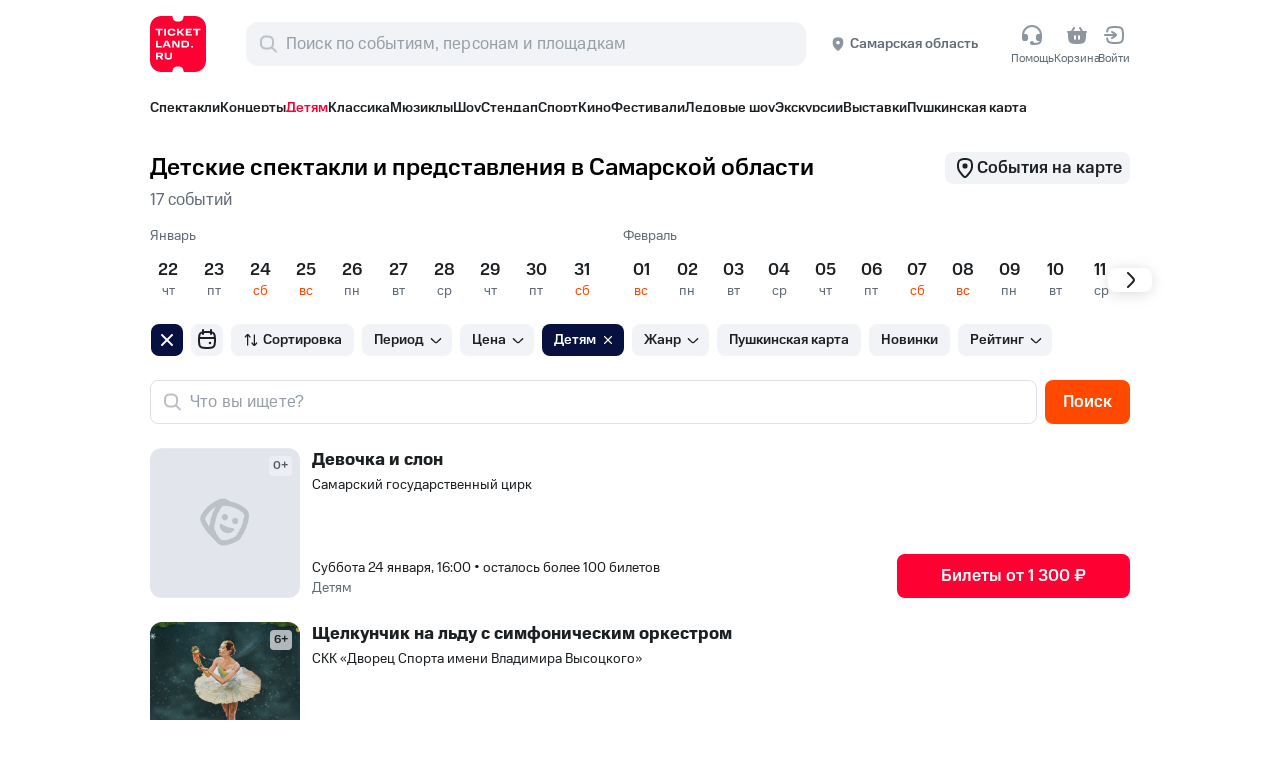

--- FILE ---
content_type: text/html; charset=utf-8
request_url: https://smr.ticketland.ru/children/
body_size: 40507
content:
<!DOCTYPE html><html prefix="og: http://ogp.me/ns#" lang=ru dir=ltr prefix="og: http://ogp.me/ns#"><head><script>window.__INITIAL_STATE__={"globals":{"appBus":null,"marketingBus":null,"marketingService":null,"seatmapBus":null,"iframeMessenger":null},"app-store":{"mode":"DEFAULT","settings":{"DEFAULT":{},"IFRAME":{"isLoading":true,"iframeHash":null,"iframeConfig":null,"viewportHeight":null},"IFRAME_EMERGENCY":{},"EMPTY":{}},"appBasicData":{"shopcartItemsCount":0,"cashboxCount":0,"categoryEventsCount":{"organizer":null,"performance":null,"person":null,"place":null},"subdomain":{"current":"www","all":null},"iframeHash":null},"flags":{"isAppInitializing":true,"isAppBasicDataLoading":true,"isMobileMenuOpened":false,"isSearchPopupOpen":false,"isRegionSelectOpen":false},"service":{"useRouterLinks":false}},"genre":{"genres":[{"genre_id":13654,"name":"Спектакли","description":"\u003Cp\u003EНа Ticketland найдется спектакль для каждого — по душе, по настроению, по интересам. Легко найти нужный вам спектакль по названию театра, жанру или именам актеров, которые в нем участвуют. Прочтите аннотацию, посмотрите отзывы зрителей и сделайте свой выбор.\u003C\u002Fp\u003E\u003Cp\u003EБилеты на спектакли театров Самарской области вы можете приобрести прямо на сайте Ticketland, оплатив покупку банковской картой. Останется лишь распечатать электронный билет или показать QR-код билета при входе.\u003C\u002Fp\u003E","full_url":"\u002Fspectacle","subgenres":[{"genre_id":13655,"parent_genre_id":13654,"name":"Комедии","description":null,"full_url":"\u002Fspectacle\u002Fkomedii"},{"genre_id":13657,"parent_genre_id":13654,"name":"Драмы","description":null,"full_url":"\u002Fspectacle\u002Fdramy"},{"genre_id":13658,"parent_genre_id":13654,"name":"Оперетты","description":null,"full_url":"\u002Fspectacle\u002Foperetty"},{"genre_id":13659,"parent_genre_id":13654,"name":"Мелодрамы","description":null,"full_url":"\u002Fspectacle\u002Fmelodramy"},{"genre_id":13660,"parent_genre_id":13654,"name":"Трагедии","description":null,"full_url":"\u002Fspectacle\u002Ftragedii"},{"genre_id":13666,"parent_genre_id":13654,"name":"Творческие вечера","description":null,"full_url":"\u002Fspectacle\u002Ftvorcheskie-vechera"},{"genre_id":1868814,"parent_genre_id":13654,"name":"Музыкальные","description":null,"full_url":"\u002Fspectacle\u002Fmuzykalnye"},{"genre_id":1869995,"parent_genre_id":13654,"name":"Детективы","description":null,"full_url":"\u002Fspectacle\u002Fdetective"}]},{"genre_id":13656,"name":"Концерты","description":"\u003Cp\u003EКонцертный сезон непрерывен, а значит у вас всегда есть возможность послушать любимую музыку. Афиша концертов Самарской области ежедневно пополняется: от классической и джазовой музыки, до рока и электроники, от популярной музыки до андеграунда. Знаменитые, заслуженные музыканты, начинающие и андеграундные исполнители, музыка для души, для танцев, для настроения. У вас всегда есть возможность послушать как мэтров, так и новые дарования, послушать любимые, привычные композиции, либо узнать новых исполнителей и новые веяния, или услышать как известные мелодии приобретают новое звучание...\u003C\u002Fp\u003E\u003Cp\u003EКупить билеты на концерт в Самарской области легко и быстро на Ticketland.\u003C\u002Fp\u003E\u003Cp\u003EВашему внимаю: концерты в залах и клубах, выступления российских и зарубежных звезд, концерты любого жанра и масштаба.\u003C\u002Fp\u003E","full_url":"\u002Fconcert","subgenres":[{"genre_id":13667,"parent_genre_id":13656,"name":"Поп-музыка","description":null,"full_url":"\u002Fconcert\u002Fpop"},{"genre_id":13668,"parent_genre_id":13656,"name":"Рок","description":null,"full_url":"\u002Fconcert\u002Frock"},{"genre_id":13669,"parent_genre_id":13656,"name":"Шансон","description":null,"full_url":"\u002Fconcert\u002Fshanson"},{"genre_id":13670,"parent_genre_id":13656,"name":"Джаз","description":null,"full_url":"\u002Fconcert\u002Fjazz"},{"genre_id":13671,"parent_genre_id":13656,"name":"Электронная музыка","description":null,"full_url":"\u002Fconcert\u002Felectronic"},{"genre_id":13672,"parent_genre_id":13656,"name":"Народная музыка","description":null,"full_url":"\u002Fconcert\u002Fnarodnaja-muzyka"},{"genre_id":13673,"parent_genre_id":13656,"name":"Хип-хоп","description":null,"full_url":"\u002Fconcert\u002Fhip-hop"},{"genre_id":1869997,"parent_genre_id":13656,"name":"Романсы","description":null,"full_url":"\u002Fconcert\u002Fromance"},{"genre_id":1869998,"parent_genre_id":13656,"name":"Хореография","description":null,"full_url":"\u002Fconcert\u002Fchoreography"},{"genre_id":1869999,"parent_genre_id":13656,"name":"Эстрада","description":null,"full_url":"\u002Fconcert\u002Festrada"},{"genre_id":2716129,"parent_genre_id":13656,"name":"Концерт на корабле","description":null,"full_url":"\u002Fconcert\u002Fkontsert-na-korable"},{"genre_id":4274086,"parent_genre_id":13656,"name":"Юмор","description":null,"full_url":"\u002Fconcert\u002Fyumor"},{"genre_id":4274097,"parent_genre_id":13656,"name":"Классическая музыка","description":null,"full_url":"\u002Fconcert\u002Fclassic"},{"genre_id":4675392,"parent_genre_id":13656,"name":"Органная музыка","description":null,"full_url":"\u002Fconcert\u002Forgan"}]},{"genre_id":13661,"name":"Фестивали","description":"\u003Cp\u003EФестивали – это уникальные события, которые притягивают множество посетителей. Они могут проводится как в закрытых помещениях, так и на открытом воздухе. Традиционно фестивали считаются музыкальными, на которых выступают творческие группы, однако сейчас на выбор зрителю предлагаются фестивали искусств, кино, творчества, театральные, фестивали молодежи, детские и множество других.\u003C\u002Fp\u003E\u003Cp\u003EНа сайте Ticketland.ru Вы как раз сможете найти билеты на театральные, музыкальные, детские, open-air и многие другие фестивали.  Удобная афиша фестивалей позволит быстро подобрать интересующее Вас мероприятие.  Билеты можно купить онлайн на сайте Ticketland.\u003C\u002Fp\u003E","full_url":"\u002Ffestivali","subgenres":[{"genre_id":13674,"parent_genre_id":13661,"name":"Музыкальные","description":null,"full_url":"\u002Ffestivali\u002Fmuzykalnye"},{"genre_id":13675,"parent_genre_id":13661,"name":"Театральные","description":null,"full_url":"\u002Ffestivali\u002Fteatralnye"},{"genre_id":13676,"parent_genre_id":13661,"name":"Open-air ","description":null,"full_url":"\u002Ffestivali\u002Fopen-air"},{"genre_id":3205688,"parent_genre_id":13661,"name":"Park Live","description":null,"full_url":"\u002Ffestivali\u002Fpark-live"},{"genre_id":3206017,"parent_genre_id":13661,"name":"Твой Шанс","description":null,"full_url":"\u002Ffestivali\u002Ftvoy-shans"},{"genre_id":3206018,"parent_genre_id":13661,"name":"Гаврош","description":null,"full_url":"\u002Ffestivali\u002Fgavrosh"},{"genre_id":3206020,"parent_genre_id":13661,"name":"Libertronica","description":null,"full_url":"\u002Ffestivali\u002Flibertronica"},{"genre_id":3206021,"parent_genre_id":13661,"name":"Опера Априори","description":null,"full_url":"\u002Ffestivali\u002Fopera-apriori"},{"genre_id":3206025,"parent_genre_id":13661,"name":"Балет в Кремле","description":null,"full_url":"\u002Ffestivali\u002Fbalet-v-kremle"},{"genre_id":3206030,"parent_genre_id":13661,"name":"Островский в доме Островского","description":null,"full_url":"\u002Ffestivali\u002Fostrovskiy-v-dome-ostrovskogo"},{"genre_id":3206031,"parent_genre_id":13661,"name":"Органные вечера в Кусково","description":null,"full_url":"\u002Ffestivali\u002Forgannue-vechera-d-kuskovo"},{"genre_id":3234514,"parent_genre_id":13661,"name":"Фабрика Станиславского","description":null,"full_url":"\u002Ffestivali\u002Ffabrika-stanislavskogo"},{"genre_id":3255431,"parent_genre_id":13661,"name":"Фестиваль Ростроповича","description":null,"full_url":"\u002Ffestivali\u002Ffestival-rostropovicha"},{"genre_id":3257074,"parent_genre_id":13661,"name":"Город Джаз","description":null,"full_url":"\u002Ffestivali\u002Fgorod-jazz"},{"genre_id":3593203,"parent_genre_id":13661,"name":"Видеть музыку","description":null,"full_url":"\u002Ffestivali\u002Fvidet-muzyku"},{"genre_id":3658414,"parent_genre_id":13661,"name":"Фестиваль театров кукол «Ярмарка»","description":null,"full_url":"\u002Ffestivali\u002Fyarmarka"},{"genre_id":3699740,"parent_genre_id":13661,"name":"Новый год в Консерватории 2019","description":null,"full_url":"\u002Ffestivali\u002Fnovuy-god-v-konseravatorii"},{"genre_id":3822329,"parent_genre_id":13661,"name":"Летние сезоны Чихачёвки","description":null,"full_url":"\u002Ffestivali\u002Fletnie-balety-chihachyovki"},{"genre_id":3822774,"parent_genre_id":13661,"name":"Театральная Олимпиада","description":null,"full_url":"\u002Ffestivali\u002Fteatralnaya-olimpiada"},{"genre_id":3826920,"parent_genre_id":13661,"name":"Фестиваль моноспектаклей Solo","description":null,"full_url":"\u002Ffestivali\u002Fsolo"},{"genre_id":3833464,"parent_genre_id":13661,"name":"Новый год в Консерватории 2020","description":null,"full_url":"\u002Ffestivali\u002Fnovuy-god-v-konseravatorii2020"},{"genre_id":3872090,"parent_genre_id":13661,"name":"Образцовфест","description":null,"full_url":"\u002Ffestivali\u002Fobrazcovfest"},{"genre_id":3877140,"parent_genre_id":13661,"name":"Barocco Nights","description":null,"full_url":"\u002Ffestivali\u002Fbarocco-nights"},{"genre_id":3879287,"parent_genre_id":13661,"name":"Фестиваль театров кукол «Гефест»","description":null,"full_url":"\u002Ffestivali\u002Fgefest"},{"genre_id":3899182,"parent_genre_id":13661,"name":"Международный фестиваль музыкальных спектаклей «Домовёнок»","description":null,"full_url":"\u002Ffestivali\u002Fdomovehok"},{"genre_id":3899197,"parent_genre_id":13661,"name":"АртМиграция-детям","description":null,"full_url":"\u002Ffestivali\u002Fartmigraciya-detyam"},{"genre_id":3902070,"parent_genre_id":13661,"name":"Смотрины","description":null,"full_url":"\u002Ffestivali\u002Fsmotrinu"},{"genre_id":4258395,"parent_genre_id":13661,"name":"БТК.Generation","description":"\u003Cp\u003EСпектакли, лекции, музыка, интервью, литература и куклы – в январе в БТК!\u003C\u002Fp\u003E\u003Cp\u003EФестиваль объединяет в своей программе проекты фигуративного театра, созданные студентами режиссерской мастерской Руслана Кудашова и продюсерами-стажёрами. Мы открываем новые имена.\u003C\u002Fp\u003E\u003Cp\u003EФестиваль пройдёт в январе 2021 года на базе Большого театра кукол.\u003C\u002Fp\u003E","full_url":"\u002Ffestivali\u002Fbtk-generation"},{"genre_id":4268201,"parent_genre_id":13661,"name":"XIV Зимний международный фестиваль искусств","description":null,"full_url":"\u002Ffestivali\u002Fxiv-zimniy-mezhdunarodnyy-festival-iskusstv"},{"genre_id":4294721,"parent_genre_id":13661,"name":"Летние балетные сезоны","description":null,"full_url":"\u002Ffestivali\u002Fletnie-baletnye-sezony"},{"genre_id":4304781,"parent_genre_id":13661,"name":"Гастроли Красноярского театра кукол","description":null,"full_url":"\u002Ffestivali\u002Fgastroli-krasnoyarskogo-teatra-kukol"},{"genre_id":4331642,"parent_genre_id":13661,"name":"Органные белые ночи в Петрикирхе","description":null,"full_url":"\u002Ffestivali\u002Forgannye-belye-nochi-v-petrikirkhe"},{"genre_id":4668341,"parent_genre_id":13661,"name":"Московский зимний фестиваль","description":null,"full_url":"\u002Ffestivali\u002Fmoskovskiy-zimniy-festival"},{"genre_id":4818408,"parent_genre_id":13661,"name":"Летний музыкальный фестиваль «Зарядье»","description":null,"full_url":"\u002Ffestivali\u002Fletnij-muzykalnyj-festival-zaryade"},{"genre_id":4833818,"parent_genre_id":13661,"name":"Классика в Кусково","description":null,"full_url":"\u002Ffestivali\u002Fklassika-v-kuskovo"},{"genre_id":4838071,"parent_genre_id":13661,"name":"Музыкальные вечера в Мэрии","description":null,"full_url":"\u002Ffestivali\u002Fmuzykalnye-vechera-v-merii"},{"genre_id":4848821,"parent_genre_id":13661,"name":"Гастроли Московского областного государственного академического театра «Русский балет»","description":null,"full_url":"\u002Ffestivali\u002Fgastroli-moskovskogo-oblastnogo-gosudarstvennogo-akademicheskogo-teatra-russkij-balet"},{"genre_id":4939056,"parent_genre_id":13661,"name":"«Платоновский фестиваль искусств»","description":null,"full_url":"\u002Ffestivali\u002Fplatonovskij-festival-iskusstv"},{"genre_id":4946727,"parent_genre_id":13661,"name":"Гастроли Московского театра Терезы Дуровой","description":null,"full_url":"\u002Ffestivali\u002Fgastroli-moskovskogo-teatra-terezy-durovoj"},{"genre_id":5251255,"parent_genre_id":13661,"name":"«РОЗОВФЕСТ-2024»","description":null,"full_url":"\u002Ffestivali\u002Frozovfest-2024"},{"genre_id":5286431,"parent_genre_id":13661,"name":"«XVI Международный музыкальный фестиваль Юрия Башмета»","description":null,"full_url":"\u002Ffestivali\u002Fxvi-mezhdunarodnyy-muzykalnyy-festival-yuriya-bashmeta"},{"genre_id":5427124,"parent_genre_id":13661,"name":"Гастроли МТЮЗ (г. Москва) в БДТ","description":null,"full_url":"\u002Ffestivali\u002Fgastroli-mtyuz-g-moskva-v-bdt"},{"genre_id":5440659,"parent_genre_id":13661,"name":"Гастроли театра «Буфф» в Ярославле","description":null,"full_url":"\u002Ffestivali\u002Fgastroli-teatra-buff-v-yaroslavle"},{"genre_id":5458537,"parent_genre_id":13661,"name":"Международный Санкт-Петербургский джазовый фестиваль","description":null,"full_url":"\u002Ffestivali\u002Fmezdunarodnyy-sankt-peterburgskiy-dzhazovyy-festival"},{"genre_id":5470880,"parent_genre_id":13661,"name":"Гастроли Архангельского театра драмы имени М.В. Ломоносова","description":null,"full_url":"\u002Ffestivali\u002Fgastroli-arkhangelskogo-teatra-dramy-imeni-mv-lomonosova"},{"genre_id":5492378,"parent_genre_id":13661,"name":"Фестиваль «Пятницкая башня»","description":null,"full_url":"\u002Ffestivali\u002Ffestival-pyatnickaya-bashnya"},{"genre_id":5500375,"parent_genre_id":13661,"name":"Фестиваль «XV Sochi Jazz Festival»","description":null,"full_url":"\u002Ffestivali\u002Ffestival-sochi-jazz"},{"genre_id":5514768,"parent_genre_id":13661,"name":"Фестиваль «Джазовые сезоны»","description":null,"full_url":"\u002Ffestivali\u002Ffestival-dzhazovye-sezony"},{"genre_id":5528104,"parent_genre_id":13661,"name":"Фестиваль «Новая Волна 2024»","description":null,"full_url":"\u002Ffestivali\u002Ffestival-novaya-volna-2024"},{"genre_id":5548131,"parent_genre_id":13661,"name":"25-летие Московского джазового оркестра","description":null,"full_url":"\u002Ffestivali\u002Ffestival-25th-anniversary-of-the-moscow-jazz-orchestra"},{"genre_id":5924473,"parent_genre_id":13661,"name":"Первый план","description":null,"full_url":"\u002Ffestivali\u002Fpervii-plan"},{"genre_id":6059961,"parent_genre_id":13661,"name":"Гастроли театра «Буфф» в Калининграде","description":null,"full_url":"\u002Ffestivali\u002Fgastroli-teatra-buff-v-kaliningrade"},{"genre_id":6136157,"parent_genre_id":13661,"name":"«Московский джазовый фестиваль 2025»","description":null,"full_url":"\u002Ffestivali\u002Fmoskovskiy-dzhazovyy-festival-2025"},{"genre_id":6340109,"parent_genre_id":13661,"name":"XVI Международный театральный фестиваль «Александринский»","description":null,"full_url":"\u002Ffestivali\u002F16-mezhdunarodnyj-teatralnyj-festival-aleksandrinskij"},{"genre_id":6368004,"parent_genre_id":13661,"name":"Фестиваль «Ночь музыки»","description":null,"full_url":"\u002Ffestivali\u002Fnoch-muzyki"},{"genre_id":6374875,"parent_genre_id":13661,"name":"Московский музыкальный фестиваль «Владимир Спиваков приглашает»","description":null,"full_url":"\u002Ffestivali\u002Fvladimir-spivakov-priglashaet "},{"genre_id":6418416,"parent_genre_id":13661,"name":"Summer Sound","description":null,"full_url":"\u002Ffestivali\u002Fsummer-sound"},{"genre_id":6427868,"parent_genre_id":13661,"name":"Бахослужение","description":null,"full_url":"\u002Ffestivali\u002Fbakhosluzhenie"},{"genre_id":6465686,"parent_genre_id":13661,"name":"Sochi Jazz Festival","description":null,"full_url":"\u002Ffestivali\u002Fsochi-jazz-festival"},{"genre_id":6467425,"parent_genre_id":13661,"name":"Джазовые выходные","description":null,"full_url":"\u002Ffestivali\u002Fdzhazovye-vyhodnye"},{"genre_id":6467984,"parent_genre_id":13661,"name":"Звезды рядом","description":null,"full_url":"\u002Ffestivali\u002Fzvezdy-ryadom"},{"genre_id":6495065,"parent_genre_id":13661,"name":"Панчлайн","description":"\u003Cp\u003EС 21 по 31 августа в Москве в девятый раз пройдёт мультиформатный фестиваль комедии «Панчлайн», который собирает фанатов жанра StandUp и даёт шанс молодым комикам попасть в топы! Сольники, концерты объединений, открытые микрофоны, Gong Show, Roast Battle Турнир и другие шоу. «Панчлайн» — это крутая возможность для зрителей открыть новые лица и увидеть будущих звёзд в начале пути, и даже повлиять на их судьбы в соревновательных форматах.\u003C\u002Fp\u003E","full_url":"\u002Ffestivali\u002Fpanchlajn"},{"genre_id":6641142,"parent_genre_id":13661,"name":"Фестиваль «Триумф Джаза»","description":null,"full_url":"\u002Ffestivali\u002Ftrium-fdzhaza"}]},{"genre_id":13677,"name":"Мюзиклы","description":"\u003Cp\u003EСегодня трудно найти человека, который бы не слышал, что такое мюзикл.  В настоящее время – это одно из самых популярных направлений в музыкальной культуре. Мюзикл берет свое начало с 20-30-х гг. XX века, и за все время существования он дал миру такие легендарные вещи, как «Кошки», «Призрак оперы», «Иисус Христос – суперзвезда», «NotreDamedeParis».\u003C\u002Fp\u003E\u003Cp\u003EПрелесть мюзикла в том, что здесь нет ограничений. Для него подвластна любая история, детская сказка, фильм или шоу с оригинальным сценарием. Он вбирает в себя разные музыкальные направления – оперетту и водевиль, балет и оперу, мелодии джаза и рока, цирковые и мультимедийные шоу, и многое другое.\u003C\u002Fp\u003E\u003Cp\u003EАфиша мюзиклов поражает своим многообразием и представляет вашему вниманию все лучшее, что идет на театральных подмостках Самарской области. Здесь вы найдете и детские спектакли, и драматические сюжеты, и легендарные произведения мирового уровня.  Приобрести официальные билеты на мюзикл, вы можете на нашем сайте Ticketland.ru.\u003C\u002Fp\u003E","full_url":"\u002Fmusical"},{"genre_id":13679,"name":"Детям","description":"\u003Cp\u003EДети – «цветы жизни». В нашем мире для детей предусмотрено очень много всего, в том числе и культурная сфера жизни.\u003C\u002Fp\u003E\u003Cp\u003EРазличные мероприятия для детей – именно та область, которая может в определенной степени дать что-то необходимое для развития ребенка, для понимания и принятия им окружающего мира. Главное качество, которое отличает ребенка от взрослого – любопытство. Ведь ребенок – это еще маленький человек, у которого есть огромное желание все увидеть, услышать, почувствовать, быть везде задействованным и задействовать вокруг себя всех, кто рядом, будь то мама с папой или актеры цирка. \u003C\u002Fp\u003E\u003Cp\u003EВ афише среди детских представлений можно найти ледовые, цирковые, водные и квест-шоу, кукольные спектакли, новогодние елки и интермедии с героями сказок, музыкальные программы и концерты по мотивам любимых мультфильмов. Официальные билеты на эти и многие другие мероприятия вы можете приобрести на нашем сайте Ticketland.ru.\u003C\u002Fp\u003E","full_url":"\u002Fchildren","subgenres":[{"genre_id":1868811,"parent_genre_id":13679,"name":"от 3 до 6 лет","description":null,"full_url":"\u002Fchildren\u002F3-6-let"},{"genre_id":1868812,"parent_genre_id":13679,"name":"от 7 до 11 лет","description":null,"full_url":"\u002Fchildren\u002F7-11-let"},{"genre_id":1868813,"parent_genre_id":13679,"name":"от 12 до 15 лет","description":null,"full_url":"\u002Fchildren\u002F12-15-let"},{"genre_id":1933124,"parent_genre_id":13679,"name":"Новогодние ёлки","description":"\u003Cp\u003EКупите билет на новогодние ёлки и представления на сайте Ticketland.ru\u003C\u002Fp\u003E\u003Cp\u003EПочувствуйте волшебную атмосферу праздника, который ждёт и любит вся семья. Афиша новогодних мероприятий для детей и взрослых включает ледовые и танцевальные шоу, спектакли, концерты, ёлки и многое другое. Детей ждут актеры в образах любимых героев, впечатляющие декорации, конкурсы, танцы и, конечно, подарки.\u003C\u002Fp\u003E\u003Cp\u003EПорадуйте семью, друзей и подарите им прекрасное ощущение новогоднего праздника.\u003C\u002Fp\u003E","full_url":"\u002Fchildren\u002Felka"},{"genre_id":5160543,"parent_genre_id":13679,"name":"до 3 лет","description":null,"full_url":"\u002Fchildren\u002Fdo-3-let"}]},{"genre_id":1868754,"name":"Классика","description":"\u003Cp\u003EОбширная афиша Ticketland.ru порадует любителей классической музыки, вокала, оперы и балета.\u003C\u002Fp\u003E\u003Cp\u003EЖанр «Классика»представляет собой эталон произведений, которые на протяжении веков остаются востребованными и горячо любимы публикой. \u003C\u002Fp\u003E\u003Cp\u003EПри этом к классике могут быть причислены не только произведения созданные в эпоху классицизма, но и современные произведения.\u003Cbr\u003EОдним из ярких представителей жанра является балет. \u003C\u002Fp\u003E\u003Cp\u003EПодобрать мероприятие, которое точно Вас порадует можно на сайте Ticketland.ru. Удобные фильтры по датам, жанрам, рейтингу, позволят сократить время на поиски.\u003C\u002Fp\u003E\u003Cp\u003EОплатить билеты можно онлайн в несколько кликов. Электронный билет будет отправлен на Ваш почтовый ящик.\u003C\u002Fp\u003E","full_url":"\u002Fclassic","subgenres":[{"genre_id":1868755,"parent_genre_id":1868754,"name":"Опера","description":"\u003Cp\u003EКупите билет на оперу в театрах Вашего города на сайте Ticketland.ru.\u003C\u002Fp\u003E\u003Cp\u003EОпера – это вид сценического искусства, который совмещает в себе поэзию, драму, вокальную и инструментальную музыку, невероятные декорации. В отличие от драматического театра, музыка в опере является определяющей. Афиша оперы включает расписание предстоящих мероприятий, их рейтинг и отзывы зрителей.\u003C\u002Fp\u003E\u003Cp\u003EУдобные фильтры позволят подобрать интересующее Вас мероприятие в короткие сроки. Оплатить билеты можно онлайн банковскими картами. Выбрать мероприятие и оплатить билет можно онлайн банковскими картами на сайте Ticketland.\u003C\u002Fp\u003E","full_url":"\u002Fclassic\u002Fopera"},{"genre_id":1868756,"parent_genre_id":1868754,"name":"Балет","description":"\u003Cp\u003EВы можете приобрести билеты на балет без комиссии на сайте Ticketland.ru\u003C\u002Fp\u003E\u003Cp\u003EБалет считается одним из сложнейших хореографических искусств. Танец для балета является главенствующим и служит инструментом для выражения артистов. Этот вид искусства относительно молод, так как возник в XV-XVI веках в Италии. На текущий момент популярностью пользуются классические постановки, такие как «Лебединое озеро», «Щелкунчик», «Жизель» и др.\u003C\u002Fp\u003E\u003Cp\u003EАфиша балета на сайте Ticketland.ru включает в себя большой выбор мероприятий с рейтингом и отзывами зрителей. Удобные фильтры помогут подобрать интересующее мероприятие.\u003C\u002Fp\u003E\u003Cp\u003EПриобрести билет можно на сайте Ticketland.ru\u003C\u002Fp\u003E","full_url":"\u002Fclassic\u002Fbalet"},{"genre_id":1868758,"parent_genre_id":1868754,"name":"Инструментальная музыка","description":null,"full_url":"\u002Fclassic\u002Finstrumentalnaja-muzyka"},{"genre_id":1870000,"parent_genre_id":1868754,"name":"Вокал","description":null,"full_url":"\u002Fclassic\u002Fvocal"}]},{"genre_id":1870001,"name":"Экскурсии","description":null,"full_url":"\u002Fexcursions","subgenres":[{"genre_id":1870002,"parent_genre_id":1870001,"name":"Пешеходные экскурсии","description":null,"full_url":"\u002Fexcursions\u002Fwalk"},{"genre_id":1870003,"parent_genre_id":1870001,"name":"Автобусные экскурсии","description":null,"full_url":"\u002Fexcursions\u002Fbus"},{"genre_id":1920222,"parent_genre_id":1870001,"name":"Речные экскурсии","description":null,"full_url":"\u002Fexcursions\u002Frechnie"}]},{"genre_id":1870004,"name":"Шоу","description":"\u003Cp\u003EБилеты на ледовые, театральные, световые, новогодние шоу и многое другое можно приобрести на сайте Ticketland.ru\u003C\u002Fp\u003E\u003Cp\u003EФокусы и иллюзии, танцевальные спектакли с ярким световым шоу, невероятный вокал и великолепные декорации могут порадовать вас на шоу. Посетив один раз вы получите гамму эмоций, которая надолго сохранится в памяти.\u003C\u002Fp\u003E\u003Cp\u003EАфиша шоу с удобными фильтрами по времени, рейтингу и цене позволит в короткие сроки найти интересующее мероприятие.  Выбрать мероприятие и оплатить билет можно онлайн банковскими картами на сайте Ticketland.\u003C\u002Fp\u003E","full_url":"\u002Fshow"},{"genre_id":2035725,"name":"Спорт","description":"\u003Cp\u003EНа сайте Ticketland.ru можно приобрести билеты на спортивные мероприятия Вашего города.  Посетите захватывающие состязание любимой команды, болейте за победу в живую.  Подобрать мероприятие, которое точно Вас порадует можно на сайте Ticketland.ru. Удобные фильтры по датам, жанрам, рейтингу, позволят сократить время на поиски. \u003C\u002Fp\u003E\u003Cp\u003EОплатить билеты можно онлайн в несколько кликов. Электронный билет будет отправлен на Ваш почтовый ящик.\u003C\u002Fp\u003E","full_url":"\u002Fsport","subgenres":[{"genre_id":2035726,"parent_genre_id":2035725,"name":"Футбол","description":null,"full_url":"\u002Fsport\u002Ffootball"},{"genre_id":2035727,"parent_genre_id":2035725,"name":"Баскетбол","description":null,"full_url":"\u002Fsport\u002Fbasketball"},{"genre_id":2098739,"parent_genre_id":2035725,"name":"Хоккей","description":null,"full_url":"\u002Fsport\u002Fhockey"},{"genre_id":2127770,"parent_genre_id":2035725,"name":"Единоборства","description":null,"full_url":"\u002Fsport\u002Fedinoborstva"},{"genre_id":2137607,"parent_genre_id":2035725,"name":"Теннис","description":null,"full_url":"\u002Fsport\u002Ftennis"},{"genre_id":2141415,"parent_genre_id":2035725,"name":"Биатлон","description":null,"full_url":"\u002Fsport\u002Fbiatlon"},{"genre_id":2155862,"parent_genre_id":2035725,"name":"Волейбол","description":null,"full_url":"\u002Fsport\u002Fvolleyball"},{"genre_id":2159068,"parent_genre_id":2035725,"name":"Регби","description":null,"full_url":"\u002Fsport\u002Fregbi"},{"genre_id":2170500,"parent_genre_id":2035725,"name":"Конное поло","description":null,"full_url":"\u002Fsport\u002Fkonnoe-polo"},{"genre_id":2172239,"parent_genre_id":2035725,"name":"Автоспорт","description":null,"full_url":"\u002Fsport\u002Fautosport"},{"genre_id":2177552,"parent_genre_id":2035725,"name":"Фигурное катание","description":null,"full_url":"\u002Fsport\u002Ffigurine-katanie"},{"genre_id":3832530,"parent_genre_id":2035725,"name":"Гимнастика","description":null,"full_url":"\u002Fsport\u002Fgimnastica"},{"genre_id":6849452,"parent_genre_id":2035725,"name":"Ледовые шоу","description":null,"full_url":"\u002Fsport\u002Fledovye-shou"}]},{"genre_id":2164835,"name":"Выставки","description":null,"full_url":"\u002Fvystavki","subgenres":[{"genre_id":2244231,"parent_genre_id":2164835,"name":"Лекции","description":null,"full_url":"\u002Fvystavki\u002Flektsii"},{"genre_id":4393630,"parent_genre_id":2164835,"name":"Мастер-классы","description":null,"full_url":"\u002Fvystavki\u002Fmaster-klass"}]},{"genre_id":2713640,"name":"Показ фильмов","description":null,"full_url":"\u002Fpokaz-filmov"},{"genre_id":4613708,"name":"Стендап","description":"\u003Cp\u003EStand-up (стендап) концерты пользуются популярностью с момента их появления. Сам термин стал использоваться на российском ТВ с 2012 года, но и до этого у нас уже были известные комики - Аркадий Райкин, Михаил Задорнов и т.п., выступающие перед живой аудиторией с историями и шутками, обращаясь к аудитории напрямую. О стендап в американском стиле мы узнали из роликов выступлений от Вуди Аллена до Эдди Мёрфи. После колоссального успеха проекта Comedy Club стали набирать популярность сольные выступления резидентов: Павла Воли, Андрея Бебуришвили. После шоу «Stand Up» и аналогичных появилось множество стендап-комиков, выступающих на любой вкус.\u003C\u002Fp\u003E\u003Cp\u003EКупить билеты на стендап концерты можно на сайте Ticketland, но предупреждаем - на выступлениях комики не стесняются резких выражений, актуальной повестки и для них не существует правил!\u003C\u002Fp\u003E","full_url":"\u002Fstandup"},{"genre_id":6855256,"name":"Ледовые шоу","description":null,"full_url":"\u002Fledovye-shou"}]},"seo":{"seo":{"title":"Билеты на детские спектакли – детская афиша Самарской области, театр для детей","keywords":"Детские спектакли и представления в Самарской области, детские спектакли, спектакли для детей, детские представления","description":"Куда сходить с детьми в Самарской области: театр для детей, цирковые представления, детские спектакли и шоу. Удобная покупка билетов онлайн. Афиша для детей 2026.  Рекомендации и отзывы зрителей Ticketland","canonical":"https:\u002F\u002Fsmr.ticketland.ru\u002Fchildren\u002F","ogImage":"https:\u002F\u002Fwww.ticketland.ru\u002Fssrassets\u002Fimg\u002Fticketland-og-image.jpg","h1":"Детские спектакли и представления в Самарской области"},"isLoading":false,"useExternalCanonical":true,"originalUrl":"https:\u002F\u002Fsmr.ticketland.ru\u002Fchildren\u002F","metaProps":[{"propName":"robots","name":"robots","content":"follow, index, max-snippet:-1, max-video-preview:-1, max-image-preview:large"}],"SEO_FETCH_LIST":["MAIN","SEARCH_PLACE","SEARCH_ORGANIZER","SEARCH_PERSON","GENRE","AFISHA","SHOW","SHOW_REVIEW"]},"search":{"shows":[{"id":6904828,"name":"Девочка и слон","url":"\u002Fcirki\u002Fstavropolskiy-cirk\u002Fdevochka-i-slon","minAge":"0+","closestDate":"2026-01-24 16:00:00","minPrice":1300,"rating":null,"building":{"id":6906783,"name":"Самарский государственный цирк","url":"\u002Fcirki\u002Fsamarskiy-gosudarstvennyy-cirk","address":null,"lat":53.20514,"long":50.114656,"buildingType":null},"desktopImage":{"path":"\u002F\u002Fmedia.ticketland.ru\u002Fimages\u002F250x250\u002F","alt":"","size":"250x250"},"cashback":null,"genres":[{"id":"13679","name":"Детям"}],"subgenres":[{"id":"1868811","name":"от 3 до 6 лет"},{"id":"1868812","name":"от 7 до 11 лет"}],"badges":[],"closestPerformance":{"id":6980731,"url":"\u002Fcirki\u002Fstavropolskiy-cirk\u002Fdevochka-i-slon\u002Ft_20260124_1600_p_28245859","idShow":6904828,"isSoldOut":false,"startDate":{"date":"2026-01-24 16:00:00.000000","timezone_type":3,"timezone":"Europe\u002FMoscow"},"visitType":"1","visitInterval":{"dateStart":null,"dateEnd":null},"building":{"id":6906783,"name":"Самарский государственный цирк","url":"\u002Fcirki\u002Fsamarskiy-gosudarstvennyy-cirk","address":null,"lat":53.20514,"long":50.114656,"buildingType":null},"performanceName":"Девочка и слон","stageName":"Основной (Самара)","minPrice":1300,"maxPrice":6000,"ticketsLeft":1854,"anotherRegion":false,"perks":[]}},{"id":6458993,"name":"Щелкунчик на льду с симфоническим оркестром","url":"\u002Fsportivnye-kompleksy\u002Farena-mytischi\u002Fledovoe-shou-schelkunchik-na-ldu-s-simfonicheskim-orkestrom","minAge":"6+","closestDate":"2026-12-19 19:00:00","minPrice":500,"rating":null,"building":{"id":4477944,"name":"СКК «Дворец Спорта имени Владимира Высоцкого»","url":"\u002Fsportivnye-kompleksy\u002Fskk-dvorec-sporta-imeni-vladimira-vysockogo","address":null,"lat":53.206046,"long":50.116776,"buildingType":null},"desktopImage":{"path":"\u002F\u002Fmedia.ticketland.ru\u002Fimages\u002F250x250\u002F9e\u002F98\u002F9e989580d7eb7a8725fee2f22f689a26.jpg","alt":"Ледовое Шоу Щелкунчик на льду с симфоническим оркестром","size":"250x250"},"cashback":null,"genres":[{"id":"13679","name":"Детям"},{"id":"2035725","name":"Спорт"}],"subgenres":[{"id":"1868812","name":"от 7 до 11 лет"},{"id":"1870004","name":"Шоу"},{"id":"2177552","name":"Фигурное катание"}],"badges":[],"closestPerformance":{"id":6775487,"url":"\u002Fsportivnye-kompleksy\u002Farena-mytischi\u002Fledovoe-shou-schelkunchik-na-ldu-s-simfonicheskim-orkestrom\u002Ft_20251215_1900_p_28074190","idShow":6458993,"isSoldOut":false,"startDate":{"date":"2026-12-19 19:00:00.000000","timezone_type":3,"timezone":"Europe\u002FMoscow"},"visitType":"1","visitInterval":{"dateStart":null,"dateEnd":null},"building":{"id":4477944,"name":"СКК «Дворец Спорта имени Владимира Высоцкого»","url":"\u002Fsportivnye-kompleksy\u002Fskk-dvorec-sporta-imeni-vladimira-vysockogo","address":null,"lat":53.206046,"long":50.116776,"buildingType":null},"performanceName":"Щелкунчик на льду с симфоническим оркестром","stageName":"Схема 26.05.2025  (46514)","minPrice":500,"maxPrice":3500,"ticketsLeft":1420,"anotherRegion":false,"perks":[]}},{"id":6629615,"name":"Манюня","url":"\u002Fkoncertnye-zaly\u002Fdom-muzyki\u002Fspektakl-manyunya","minAge":"0+","closestDate":"2026-03-13 19:00:00","minPrice":1200,"rating":null,"building":{"id":3819771,"name":"КЦ «Автоград»","url":"\u002Fdoma-kultury\u002Fkc-avtograd","address":null,"lat":53.517747,"long":49.276133,"buildingType":null},"desktopImage":{"path":"\u002F\u002Fmedia.ticketland.ru\u002Fimages\u002F250x250\u002Fc8\u002Ff4\u002Fc8f40ec8a365e8ae86a2aaf5d2f768a6.jpg","alt":"Манюня","size":"250x250"},"cashback":null,"genres":[{"id":"13679","name":"Детям"}],"subgenres":[{"id":"1868811","name":"от 3 до 6 лет"},{"id":"1868812","name":"от 7 до 11 лет"}],"badges":[],"closestPerformance":{"id":6865899,"url":"\u002Fkoncertnye-zaly\u002Fdom-muzyki\u002Fspektakl-manyunya\u002Ft_20260313_1900_p_28151840","idShow":6629615,"isSoldOut":false,"startDate":{"date":"2026-03-13 19:00:00.000000","timezone_type":3,"timezone":"Europe\u002FMoscow"},"visitType":"1","visitInterval":{"dateStart":null,"dateEnd":null},"building":{"id":3819771,"name":"КЦ «Автоград»","url":"\u002Fdoma-kultury\u002Fkc-avtograd","address":null,"lat":53.517747,"long":49.276133,"buildingType":null},"performanceName":"Манюня","stageName":"КЦ \"Автоград\" (ДКИТ)","minPrice":1200,"maxPrice":4000,"ticketsLeft":1252,"anotherRegion":false,"perks":[]}},{"id":4924010,"name":"Алые паруса","url":"\u002Fteatry\u002Fsamarskiy-akademicheskiy-teatr-dramy-imeni-maksima-gorkogo\u002Falye-parusa","minAge":"12+","closestDate":"2026-01-25 13:00:00","minPrice":400,"rating":null,"building":{"id":4827656,"name":"Самарский академический театр драмы имени Максима Горького","url":"\u002Fteatry\u002Fsamarskiy-akademicheskiy-teatr-dramy-imeni-maksima-gorkogo","address":null,"lat":53.19768,"long":50.097364,"buildingType":null},"desktopImage":{"path":"\u002F\u002Fmedia.ticketland.ru\u002Fimages\u002F250x250\u002F06\u002Fd5\u002F06d5ead515ff7fcd99e9dcb0bfe22485.jpg","alt":"Алые паруса","size":"250x250"},"cashback":null,"genres":[{"id":"13654","name":"Спектакли"},{"id":"13679","name":"Детям"}],"subgenres":[{"id":"13657","name":"Драмы"},{"id":"1868813","name":"от 12 до 15 лет"}],"badges":[],"closestPerformance":{"id":6829618,"url":"\u002Fteatry\u002Fsamarskiy-akademicheskiy-teatr-dramy-imeni-maksima-gorkogo\u002Falye-parusa\u002Ft_20260125_1300_p_28045421","idShow":4924010,"isSoldOut":false,"startDate":{"date":"2026-01-25 13:00:00.000000","timezone_type":3,"timezone":"Europe\u002FMoscow"},"visitType":"1","visitInterval":{"dateStart":null,"dateEnd":null},"building":{"id":4827656,"name":"Самарский академический театр драмы имени Максима Горького","url":"\u002Fteatry\u002Fsamarskiy-akademicheskiy-teatr-dramy-imeni-maksima-gorkogo","address":null,"lat":53.19768,"long":50.097364,"buildingType":null},"performanceName":"Алые паруса","stageName":"Самарский академический театр драмы ","minPrice":400,"maxPrice":2200,"ticketsLeft":250,"anotherRegion":false,"perks":[]}},{"id":6719103,"name":"Деревья умирают стоя","url":"\u002Fdoma-kultury\u002Fdk-ordzhonikidze-magnitogorsk\u002Fderevya-umirayut-stoya","minAge":"12+","closestDate":"2026-02-11 19:00:00","minPrice":1800,"rating":null,"building":{"id":4304157,"name":"Окружной Дом Офицеров (Самара)","url":"\u002Fdoma-kultury\u002Fokruzhnoy-dom-oficerov","address":null,"lat":53.195894,"long":50.098945,"buildingType":null},"desktopImage":{"path":"\u002F\u002Fmedia.ticketland.ru\u002Fimages\u002F250x250\u002F60\u002F29\u002F60296b0ba41b148a2f4b6f09b7c736df.jpg","alt":"Деревья умирают стоя","size":"250x250"},"cashback":null,"genres":[{"id":"13654","name":"Спектакли"},{"id":"13679","name":"Детям"}],"subgenres":[{"id":"13659","name":"Мелодрамы"},{"id":"1868813","name":"от 12 до 15 лет"}],"badges":[],"closestPerformance":{"id":6737611,"url":"\u002Fdoma-kultury\u002Fdk-ordzhonikidze-magnitogorsk\u002Fderevya-umirayut-stoya\u002Ft_20260211_1900_p_28031858","idShow":6719103,"isSoldOut":false,"startDate":{"date":"2026-02-11 19:00:00.000000","timezone_type":3,"timezone":"Europe\u002FMoscow"},"visitType":"1","visitInterval":{"dateStart":null,"dateEnd":null},"building":{"id":4304157,"name":"Окружной Дом Офицеров (Самара)","url":"\u002Fdoma-kultury\u002Fokruzhnoy-dom-oficerov","address":null,"lat":53.195894,"long":50.098945,"buildingType":null},"performanceName":"Деревья умирают стоя","stageName":"Дом Офицеров Cамарского гарнизона им","minPrice":1800,"maxPrice":4000,"ticketsLeft":861,"anotherRegion":false,"perks":[]}},{"id":6989059,"name":"Синий трактор","url":"\u002Fdoma-kultury\u002Fdk-zheleznodorozhnik\u002Fshou-siniy-traktor","minAge":"0+","closestDate":"2026-03-08 11:00:00","minPrice":800,"rating":null,"building":{"id":4510167,"name":"ДК «Тольятти» имени Абрамова","url":"\u002Fdoma-kultury\u002Fdk-tolyatti-imeni-abramova","address":null,"lat":53.507858,"long":49.422325,"buildingType":null},"desktopImage":{"path":"\u002F\u002Fmedia.ticketland.ru\u002Fimages\u002F250x250\u002Fb4\u002F74\u002Fb4741cc93f9d31bcec810f1cebcab39c.jpg","alt":"Синий трактор","size":"250x250"},"cashback":null,"genres":[{"id":"13679","name":"Детям"}],"subgenres":[{"id":"1868811","name":"от 3 до 6 лет"},{"id":"1868812","name":"от 7 до 11 лет"},{"id":"1870004","name":"Шоу"},{"id":"5160543","name":"до 3 лет"}],"badges":[],"closestPerformance":{"id":6989213,"url":"\u002Fdoma-kultury\u002Fdk-zheleznodorozhnik\u002Fshou-siniy-traktor\u002Ft_20260308_1100_p_28254149","idShow":6989059,"isSoldOut":false,"startDate":{"date":"2026-03-08 11:00:00.000000","timezone_type":3,"timezone":"Europe\u002FMoscow"},"visitType":"1","visitInterval":{"dateStart":null,"dateEnd":null},"building":{"id":4510167,"name":"ДК «Тольятти» имени Абрамова","url":"\u002Fdoma-kultury\u002Fdk-tolyatti-imeni-abramova","address":null,"lat":53.507858,"long":49.422325,"buildingType":null},"performanceName":"Синий трактор","stageName":"ДК Тольятти","minPrice":800,"maxPrice":2000,"ticketsLeft":724,"anotherRegion":false,"perks":[]}},{"id":5689827,"name":"Тимур и его команда","url":"\u002Fteatry\u002Fdkzh-im-pushkina\u002Ftimur-i-ego-komanda","minAge":"6+","closestDate":"2026-01-24 11:00:00","minPrice":300,"rating":null,"building":{"id":4558751,"name":"Дворец культуры железнодорожников им. А. С. Пушкина","url":"\u002Fteatry\u002Fdkzh-im-pushkina","address":null,"lat":53.189393,"long":50.107362,"buildingType":null},"desktopImage":{"path":"\u002F\u002Fmedia.ticketland.ru\u002Fimages\u002F250x250\u002F7f\u002Fc9\u002F7fc9511bdd73641222482a7f91dd1dba.jpg","alt":"Тимур и его команда","size":"250x250"},"cashback":null,"genres":[{"id":"13679","name":"Детям"}],"subgenres":[{"id":"1868812","name":"от 7 до 11 лет"}],"badges":[],"closestPerformance":{"id":6840317,"url":"\u002Fteatry\u002Fdkzh-im-pushkina\u002Ftimur-i-ego-komanda\u002Ft_20260124_1100_p_28130575","idShow":5689827,"isSoldOut":false,"startDate":{"date":"2026-01-24 11:00:00.000000","timezone_type":3,"timezone":"Europe\u002FMoscow"},"visitType":"1","visitInterval":{"dateStart":null,"dateEnd":null},"building":{"id":4558751,"name":"Дворец культуры железнодорожников им. А. С. Пушкина","url":"\u002Fteatry\u002Fdkzh-im-pushkina","address":null,"lat":53.189393,"long":50.107362,"buildingType":null},"performanceName":"Тимур и его команда","stageName":"ДКЖ","minPrice":300,"maxPrice":600,"ticketsLeft":241,"anotherRegion":false,"perks":[]}},{"id":6957451,"name":"Цирк шапито «Диамонд»","url":"\u002Fcirki\u002Fcirk-shapito-daymond-g-samara\u002Fcirk-shapito-diamond-v-samare","minAge":"0+","closestDate":"2026-03-28 13:00:00","minPrice":1000,"rating":null,"building":{"id":6957452,"name":"Цирк Шапито «Даймонд»","url":"\u002Fcirki\u002Fcirk-shapito-daymond-g-samara","address":null,"lat":53.114373,"long":50.16356,"buildingType":null},"desktopImage":{"path":"\u002F\u002Fmedia.ticketland.ru\u002Fimages\u002F250x250\u002F5b\u002Fcc\u002F5bcc50b6e3bb78eaae9e5140d47e7bca.jpg","alt":"Цирк шапито «Диамонд»","size":"250x250"},"cashback":null,"genres":[{"id":"13679","name":"Детям"}],"subgenres":[{"id":"1868811","name":"от 3 до 6 лет"},{"id":"1868812","name":"от 7 до 11 лет"},{"id":"5160543","name":"до 3 лет"}],"badges":[],"closestPerformance":{"id":6957518,"url":"\u002Fcirki\u002Fcirk-shapito-daymond-g-samara\u002Fcirk-shapito-diamond-v-samare\u002Ft_20260328_1300_p_28227727","idShow":6957451,"isSoldOut":false,"startDate":{"date":"2026-03-28 13:00:00.000000","timezone_type":3,"timezone":"Europe\u002FMoscow"},"visitType":"1","visitInterval":{"dateStart":null,"dateEnd":null},"building":{"id":6957452,"name":"Цирк Шапито «Даймонд»","url":"\u002Fcirki\u002Fcirk-shapito-daymond-g-samara","address":null,"lat":53.114373,"long":50.16356,"buildingType":null},"performanceName":"Цирк шапито «Диамонд»","stageName":"Схема от 29.12.2025(52167)","minPrice":1000,"maxPrice":1000,"ticketsLeft":523,"anotherRegion":false,"perks":[]}},{"id":4899936,"name":"Малыш и Карлсон","url":"\u002Fteatry\u002Fdkzh-im-pushkina\u002Fmalysh-i-karlson-samarskiy-khud-teatr","minAge":"6+","closestDate":"2026-01-31 11:00:00","minPrice":300,"rating":null,"building":{"id":4558751,"name":"Дворец культуры железнодорожников им. А. С. Пушкина","url":"\u002Fteatry\u002Fdkzh-im-pushkina","address":null,"lat":53.189393,"long":50.107362,"buildingType":null},"desktopImage":{"path":"\u002F\u002Fmedia.ticketland.ru\u002Fimages\u002F250x250\u002Fcd\u002F3c\u002Fcd3c1cb017334ccb0ea1da395e9ee630.jpg","alt":"Малыш и Карлсон","size":"250x250"},"cashback":null,"genres":[{"id":"13679","name":"Детям"}],"subgenres":[{"id":"1868812","name":"от 7 до 11 лет"},{"id":"1868813","name":"от 12 до 15 лет"}],"badges":[],"closestPerformance":{"id":6840302,"url":"\u002Fteatry\u002Fdkzh-im-pushkina\u002Fmalysh-i-karlson-samarskiy-khud-teatr\u002Ft_20260131_1100_p_28130571","idShow":4899936,"isSoldOut":false,"startDate":{"date":"2026-01-31 11:00:00.000000","timezone_type":3,"timezone":"Europe\u002FMoscow"},"visitType":"1","visitInterval":{"dateStart":null,"dateEnd":null},"building":{"id":4558751,"name":"Дворец культуры железнодорожников им. А. С. Пушкина","url":"\u002Fteatry\u002Fdkzh-im-pushkina","address":null,"lat":53.189393,"long":50.107362,"buildingType":null},"performanceName":"Малыш и Карлсон","stageName":"ДКЖ","minPrice":300,"maxPrice":600,"ticketsLeft":239,"anotherRegion":false,"perks":[]}},{"id":4779572,"name":"Сказка о царе Салтане","url":"\u002Fteatry\u002Fteatr-opery-i-baleta\u002Fskazka-o-care-saltane","minAge":"6+","closestDate":"2026-02-08 12:00:00","minPrice":300,"rating":null,"building":{"id":3952607,"name":"Самарский театр оперы и балета","url":"\u002Fteatry\u002Fteatr-opery-i-baleta","address":null,"lat":53.195155,"long":50.103212,"buildingType":null},"desktopImage":{"path":"\u002F\u002Fmedia.ticketland.ru\u002Fimages\u002F250x250\u002Ff9\u002F53\u002Ff9539228d1511aedc453ea8d96e2cfaf_4779572.jpg","alt":"Сказка о царе Салтане","size":"250x250"},"cashback":null,"genres":[{"id":"13679","name":"Детям"}],"subgenres":[{"id":"1868813","name":"от 12 до 15 лет"}],"badges":[],"closestPerformance":{"id":6953354,"url":"\u002Fteatry\u002Fteatr-opery-i-baleta\u002Fskazka-o-care-saltane\u002Ft_20260208_1200_p_28223912","idShow":4779572,"isSoldOut":false,"startDate":{"date":"2026-02-08 12:00:00.000000","timezone_type":3,"timezone":"Europe\u002FMoscow"},"visitType":"1","visitInterval":{"dateStart":null,"dateEnd":null},"building":{"id":3952607,"name":"Самарский театр оперы и балета","url":"\u002Fteatry\u002Fteatr-opery-i-baleta","address":null,"lat":53.195155,"long":50.103212,"buildingType":null},"performanceName":"Сказка о царе Салтане","stageName":"Театр оперы и балета им. Шостаковича","minPrice":300,"maxPrice":2000,"ticketsLeft":675,"anotherRegion":false,"perks":[]}},{"id":6934455,"name":"Шоу иллюзии XXI века","url":"\u002Fdoma-kultury\u002Fdk-avangard-syzran\u002Fshou-illyuzii-xxi-veka-syzran","minAge":"6+","closestDate":"2026-03-08 18:00:00","minPrice":1100,"rating":null,"building":{"id":5132962,"name":"ДК «Авангард» Сызрань","url":"\u002Fdoma-kultury\u002Fdk-avangard-syzran","address":null,"lat":53.177225,"long":48.491796,"buildingType":null},"desktopImage":{"path":"\u002F\u002Fmedia.ticketland.ru\u002Fimages\u002F250x250\u002F90\u002F70\u002F90704f0a943455430f3f022263d4e40d.jpg","alt":"Шоу иллюзии XXI века","size":"250x250"},"cashback":null,"genres":[{"id":"13679","name":"Детям"}],"subgenres":[{"id":"1868812","name":"от 7 до 11 лет"},{"id":"1868813","name":"от 12 до 15 лет"},{"id":"1870004","name":"Шоу"}],"badges":[],"closestPerformance":{"id":6934466,"url":"\u002Fdoma-kultury\u002Fdk-avangard-syzran\u002Fshou-illyuzii-xxi-veka-syzran\u002Ft_20260308_1800_p_28204526","idShow":6934455,"isSoldOut":false,"startDate":{"date":"2026-03-08 18:00:00.000000","timezone_type":3,"timezone":"Europe\u002FMoscow"},"visitType":"1","visitInterval":{"dateStart":null,"dateEnd":null},"building":{"id":5132962,"name":"ДК «Авангард» Сызрань","url":"\u002Fdoma-kultury\u002Fdk-avangard-syzran","address":null,"lat":53.177225,"long":48.491796,"buildingType":null},"performanceName":"Шоу иллюзии XXI века","stageName":"ДК \"Авангард\"","minPrice":1100,"maxPrice":2100,"ticketsLeft":408,"anotherRegion":false,"perks":[]}},{"id":6194243,"name":"Дюймовочка","url":"\u002Fteatry\u002Fdkzh-im-pushkina\u002Fdyuymovochka","minAge":"0+","closestDate":"2026-02-08 11:00:00","minPrice":350,"rating":null,"building":{"id":4558751,"name":"Дворец культуры железнодорожников им. А. С. Пушкина","url":"\u002Fteatry\u002Fdkzh-im-pushkina","address":null,"lat":53.189393,"long":50.107362,"buildingType":null},"desktopImage":{"path":"\u002F\u002Fmedia.ticketland.ru\u002Fimages\u002F250x250\u002F56\u002Fe5\u002F56e5a4a82328db52f12b4839f3ffe91d.jpg","alt":"Дюймовочка","size":"250x250"},"cashback":null,"genres":[{"id":"13679","name":"Детям"}],"subgenres":[{"id":"1868811","name":"от 3 до 6 лет"},{"id":"1868812","name":"от 7 до 11 лет"}],"badges":[],"closestPerformance":{"id":6934525,"url":"\u002Fteatry\u002Fdkzh-im-pushkina\u002Fdyuymovochka\u002Ft_20260208_1100_p_28207946","idShow":6194243,"isSoldOut":false,"startDate":{"date":"2026-02-08 11:00:00.000000","timezone_type":3,"timezone":"Europe\u002FMoscow"},"visitType":"1","visitInterval":{"dateStart":null,"dateEnd":null},"building":{"id":4558751,"name":"Дворец культуры железнодорожников им. А. С. Пушкина","url":"\u002Fteatry\u002Fdkzh-im-pushkina","address":null,"lat":53.189393,"long":50.107362,"buildingType":null},"performanceName":"Дюймовочка","stageName":"ДКЖ","minPrice":350,"maxPrice":700,"ticketsLeft":257,"anotherRegion":false,"perks":[]}},{"id":4829323,"name":"Приключения Незнайки","url":"\u002Fteatry\u002Fdkzh-im-pushkina\u002Fpriklyucheniya-neznayki","minAge":"6+","closestDate":"2026-02-07 11:00:00","minPrice":300,"rating":null,"building":{"id":4558751,"name":"Дворец культуры железнодорожников им. А. С. Пушкина","url":"\u002Fteatry\u002Fdkzh-im-pushkina","address":null,"lat":53.189393,"long":50.107362,"buildingType":null},"desktopImage":{"path":"\u002F\u002Fmedia.ticketland.ru\u002Fimages\u002F250x250\u002Fa6\u002Ffc\u002Fa6fc7e7fd67ff7d4f54760d01c7a85b6.jpg","alt":"Приключения Незнайки","size":"250x250"},"cashback":null,"genres":[{"id":"13679","name":"Детям"}],"subgenres":[{"id":"1868812","name":"от 7 до 11 лет"},{"id":"1868813","name":"от 12 до 15 лет"}],"badges":[],"closestPerformance":{"id":6934553,"url":"\u002Fteatry\u002Fdkzh-im-pushkina\u002Fpriklyucheniya-neznayki\u002Ft_20260207_1100_p_28207947","idShow":4829323,"isSoldOut":false,"startDate":{"date":"2026-02-07 11:00:00.000000","timezone_type":3,"timezone":"Europe\u002FMoscow"},"visitType":"1","visitInterval":{"dateStart":null,"dateEnd":null},"building":{"id":4558751,"name":"Дворец культуры железнодорожников им. А. С. Пушкина","url":"\u002Fteatry\u002Fdkzh-im-pushkina","address":null,"lat":53.189393,"long":50.107362,"buildingType":null},"performanceName":"Приключения Незнайки","stageName":"ДКЖ","minPrice":300,"maxPrice":600,"ticketsLeft":259,"anotherRegion":false,"perks":[]}},{"id":4899935,"name":"Сыграем в Красную шапочку","url":"\u002Fteatry\u002Fdkzh-im-pushkina\u002Fspektakl-sygraem-v-krasnuyu-shapochku","minAge":"3+","closestDate":"2026-02-01 11:00:00","minPrice":300,"rating":null,"building":{"id":4951573,"name":"Дом актера имени М.Г. Лазарева","url":"\u002Fteatry\u002Fdom-aktera-imeni-mg-lazareva","address":null,"lat":53.197502,"long":50.104793,"buildingType":null},"desktopImage":{"path":"\u002F\u002Fmedia.ticketland.ru\u002Fimages\u002F250x250\u002F62\u002F71\u002F6271eaf7b7e264142c466bedccdf87c4.jpg","alt":"Сыграем в Красную шапочку","size":"250x250"},"cashback":null,"genres":[{"id":"13679","name":"Детям"}],"subgenres":[{"id":"1868811","name":"от 3 до 6 лет"}],"badges":[],"closestPerformance":{"id":6953498,"url":"\u002Fteatry\u002Fdkzh-im-pushkina\u002Fspektakl-sygraem-v-krasnuyu-shapochku\u002Ft_20260201_1100_p_28218269","idShow":4899935,"isSoldOut":false,"startDate":{"date":"2026-02-01 11:00:00.000000","timezone_type":3,"timezone":"Europe\u002FMoscow"},"visitType":"1","visitInterval":{"dateStart":null,"dateEnd":null},"building":{"id":4951573,"name":"Дом актера имени М.Г. Лазарева","url":"\u002Fteatry\u002Fdom-aktera-imeni-mg-lazareva","address":null,"lat":53.197502,"long":50.104793,"buildingType":null},"performanceName":"Сыграем в Красную шапочку","stageName":"Сцена Дома актера имени М.Г. Лазарев","minPrice":300,"maxPrice":500,"ticketsLeft":117,"anotherRegion":false,"perks":[]}},{"id":4948754,"name":"Сказка о царе Салтане","url":"\u002Fdoma-kultury\u002Fdvorec-kultury-metallurg\u002Fskazka-o-saltane-care","minAge":"6+","closestDate":"2026-02-14 18:00:00","minPrice":300,"rating":null,"building":{"id":4951573,"name":"Дом актера имени М.Г. Лазарева","url":"\u002Fteatry\u002Fdom-aktera-imeni-mg-lazareva","address":null,"lat":53.197502,"long":50.104793,"buildingType":null},"desktopImage":{"path":"\u002F\u002Fmedia.ticketland.ru\u002Fimages\u002F250x250\u002F26\u002Fc6\u002F26c6615e7a2aec180d677327755b4d35.jpg","alt":"Сказка о царе Салтане","size":"250x250"},"cashback":null,"genres":[{"id":"13679","name":"Детям"}],"subgenres":[{"id":"1868812","name":"от 7 до 11 лет"},{"id":"1868813","name":"от 12 до 15 лет"}],"badges":[],"closestPerformance":{"id":6934519,"url":"\u002Fdoma-kultury\u002Fdvorec-kultury-metallurg\u002Fskazka-o-saltane-care\u002Ft_20260214_1800_p_28207942","idShow":4948754,"isSoldOut":false,"startDate":{"date":"2026-02-14 18:00:00.000000","timezone_type":3,"timezone":"Europe\u002FMoscow"},"visitType":"1","visitInterval":{"dateStart":null,"dateEnd":null},"building":{"id":4951573,"name":"Дом актера имени М.Г. Лазарева","url":"\u002Fteatry\u002Fdom-aktera-imeni-mg-lazareva","address":null,"lat":53.197502,"long":50.104793,"buildingType":null},"performanceName":"Сказка о царе Салтане","stageName":"Сцена Дома актера имени М.Г. Лазарев","minPrice":300,"maxPrice":600,"ticketsLeft":183,"anotherRegion":false,"perks":[]}},{"id":4970453,"name":"Аленький цветочек","url":"\u002Fteatry\u002Fdkzh-im-pushkina\u002Falenkiy-cvetochek-spektakl","minAge":"6+","closestDate":"2026-02-14 11:00:00","minPrice":300,"rating":null,"building":{"id":4951573,"name":"Дом актера имени М.Г. Лазарева","url":"\u002Fteatry\u002Fdom-aktera-imeni-mg-lazareva","address":null,"lat":53.197502,"long":50.104793,"buildingType":null},"desktopImage":{"path":"\u002F\u002Fmedia.ticketland.ru\u002Fimages\u002F250x250\u002F61\u002F46\u002F6146c08edf0e8c99d6e977521c80802e.jpg","alt":"Аленький цветочек","size":"250x250"},"cashback":null,"genres":[{"id":"13679","name":"Детям"}],"subgenres":[{"id":"1868812","name":"от 7 до 11 лет"},{"id":"1868813","name":"от 12 до 15 лет"}],"badges":[],"closestPerformance":{"id":6934533,"url":"\u002Fteatry\u002Fdkzh-im-pushkina\u002Falenkiy-cvetochek-spektakl\u002Ft_20260214_1100_p_28207943","idShow":4970453,"isSoldOut":false,"startDate":{"date":"2026-02-14 11:00:00.000000","timezone_type":3,"timezone":"Europe\u002FMoscow"},"visitType":"1","visitInterval":{"dateStart":null,"dateEnd":null},"building":{"id":4951573,"name":"Дом актера имени М.Г. Лазарева","url":"\u002Fteatry\u002Fdom-aktera-imeni-mg-lazareva","address":null,"lat":53.197502,"long":50.104793,"buildingType":null},"performanceName":"Аленький цветочек","stageName":"Сцена Дома актера имени М.Г. Лазарев","minPrice":300,"maxPrice":600,"ticketsLeft":186,"anotherRegion":false,"perks":[]}},{"id":6909507,"name":"Спектакль Джо","url":"\u002Fkluby\u002Fklub-zvezda\u002Fspektakl-dzho","minAge":"12+","closestDate":"2026-03-23 20:00:00","minPrice":1800,"rating":null,"building":{"id":4901932,"name":"КЗ «Сигнал» (г. Самара)","url":"\u002Fkoncertnye-zaly\u002Fkz-signal-samara","address":null,"lat":53.213472,"long":50.125696,"buildingType":null},"desktopImage":{"path":"\u002F\u002Fmedia.ticketland.ru\u002Fimages\u002F250x250\u002F","alt":"","size":"250x250"},"cashback":null,"genres":[{"id":"13679","name":"Детям"}],"subgenres":[{"id":"1868813","name":"от 12 до 15 лет"}],"badges":[],"closestPerformance":{"id":6909540,"url":"\u002Fkluby\u002Fklub-zvezda\u002Fspektakl-dzho\u002Ft_20260323_2000_p_28187914","idShow":6909507,"isSoldOut":false,"startDate":{"date":"2026-03-23 20:00:00.000000","timezone_type":3,"timezone":"Europe\u002FMoscow"},"visitType":"1","visitInterval":{"dateStart":null,"dateEnd":null},"building":{"id":4901932,"name":"КЗ «Сигнал» (г. Самара)","url":"\u002Fkoncertnye-zaly\u002Fkz-signal-samara","address":null,"lat":53.213472,"long":50.125696,"buildingType":null},"performanceName":"Спектакль Джо","stageName":"Спектакль Джо","minPrice":1800,"maxPrice":2500,"ticketsLeft":12,"anotherRegion":false,"perks":[]}}],"ads":[],"pagination":{"page":1,"size":20,"totalElements":17,"totalPages":1},"isInitialLoading":false,"isPaginating":false,"isLoaded":false},"promo":{"ads":[],"isLoaded":false},"main":{"popularShows":[],"popularShowsOffset":0,"isPopularShowsLoaded":false,"popularShowsLoading":false,"buildings":[]},"profile":{"user":null,"userIsPending":false,"authenticated":false}};document.currentScript.remove()</script><title>Билеты на детские спектакли – детская афиша Самарской области, театр для детей</title><meta name="language" content="ru" data-qmeta="language"><meta name="description" content="Куда сходить с детьми в Самарской области: театр для детей, цирковые представления, детские спектакли и шоу. Удобная покупка билетов онлайн. Афиша для детей 2026.  Рекомендации и отзывы зрителей Ticketland" data-qmeta="description"><meta name="keywords" content="Детские спектакли и представления в Самарской области, детские спектакли, спектакли для детей, детские представления" data-qmeta="keywords"><meta property="og:type" content="website" data-qmeta="ogType"><meta property="og:title" content="Билеты на детские спектакли – детская афиша Самарской области, театр для детей" data-qmeta="ogTitle"><meta property="og:description" content="Куда сходить с детьми в Самарской области: театр для детей, цирковые представления, детские спектакли и шоу. Удобная покупка билетов онлайн. Афиша для детей 2026.  Рекомендации и отзывы зрителей Ticketland" data-qmeta="ogDescription"><meta property="og:url" content="https://smr.ticketland.ru/children/" data-qmeta="ogUrl"><meta property="og:image" content="https://www.ticketland.ru/ssrassets/img/ticketland-og-image.jpg" data-qmeta="ogImage"><meta property="og:site_name" content="Ticketland.ru" data-qmeta="ogSiteName"><meta property="og:locale" content="ru_RU" data-qmeta="ogLocale"><meta name="robots" content="follow, index, max-snippet:-1, max-video-preview:-1, max-image-preview:large" data-qmeta="robots"><link rel="canonical" href="https://smr.ticketland.ru/children/" data-qmeta="canonical"> <meta charset=utf-8><meta name=format-detection content="telephone=no"><meta name=viewport content="user-scalable=no,initial-scale=1,maximum-scale=1,minimum-scale=1,width=device-width"><meta name=msapplication-tap-highlight content=no><meta name=msapplication-TileColor content=#ffffff><meta name=msapplication-TileImage content=/ssrassets/icons/logo/ms-icon-144x144.png><meta name=apple-mobile-web-app-title content=Ticketland.ru><meta name=apple-mobile-web-app-status-bar-style content=default><meta name=apple-mobile-web-app-capable content=yes><meta name=mobile-web-app-capable content=yes><meta name=theme-color content=#ffffff><meta name=google-site-verification content=nLadjAAIxpsEr9F3pHm1HyoLWTrLVNbfRwHpIavKzAI><link rel=icon type=image/png sizes=128x128 href=/ssrassets/icons/favicons/favicon-128x128.png><link rel=icon type=image/png sizes=96x96 href=/ssrassets/icons/favicons/favicon-96x96.png><link rel=icon type=image/png sizes=32x32 href=/ssrassets/icons/favicons/favicon-32x32.png><link rel=icon type=image/png sizes=16x16 href=/ssrassets/icons/favicons/favicon-16x16.png><link rel=icon type=image/ico href=/ssrassets/favicon.ico><link rel=icon type=image/svg+xml href=/ssrassets/favicon.svg><link rel=apple-touch-icon sizes=180x180 href=/ssrassets/icons/logo/apple-icon-120x120.png><link rel=apple-touch-icon sizes=167x167 href=/ssrassets/icons/logo/apple-icon-167x167.png><link rel=apple-touch-icon sizes=152x152 href=/ssrassets/icons/logo/apple-icon-152x152.png><link rel=apple-touch-icon sizes=120x120 href=/ssrassets/icons/logo/apple-icon-120x120.png><link rel=mask-icon href=/ssrassets/icons/logo/safari-pinned-tab.svg color=#5bbad5><link rel=apple-touch-startup-image media="(device-width: 430px) and (device-height: 932px) and (-webkit-device-pixel-ratio: 3)" href=/ssrassets/icons/launch/apple-launch-1290x2796.png><link rel=apple-touch-startup-image media="(device-width: 393px) and (device-height: 852px) and (-webkit-device-pixel-ratio: 3)" href=/ssrassets/icons/launch/apple-launch-1179x2556.png><link rel=apple-touch-startup-image media="(device-width: 428px) and (device-height: 926px) and (-webkit-device-pixel-ratio: 3)" href=/ssrassets/icons/launch/apple-launch-1284x2778.png><link rel=apple-touch-startup-image media="(device-width: 390px) and (device-height: 844px) and (-webkit-device-pixel-ratio: 3)" href=/ssrassets/icons/launch/apple-launch-1170x2532.png><link rel=apple-touch-startup-image media="(device-width: 360px) and (device-height: 780px) and (-webkit-device-pixel-ratio: 3)" href=/ssrassets/icons/launch/apple-launch-1080x2340.png><link rel=apple-touch-startup-image media="(device-width: 414px) and (device-height: 896px) and (-webkit-device-pixel-ratio: 2)" href=/ssrassets/icons/launch/apple-launch-828x1792.png><link rel=apple-touch-startup-image media="(device-width: 375px) and (device-height: 812px) and (-webkit-device-pixel-ratio: 3)" href=/ssrassets/icons/launch/apple-launch-1125x2436.png><link rel=apple-touch-startup-image media="(device-width: 414px) and (device-height: 896px) and (-webkit-device-pixel-ratio: 3)" href=/ssrassets/icons/launch/apple-launch-1242x2688.png><link rel=apple-touch-startup-image media="(device-width: 375px) and (device-height: 667px) and (-webkit-device-pixel-ratio: 2)" href=/ssrassets/icons/launch/apple-launch-750x1334.png><link rel=apple-touch-startup-image media="(device-width: 414px) and (device-height: 736px) and (-webkit-device-pixel-ratio: 3)" href=/ssrassets/icons/launch/apple-launch-1242x2208.png><link rel=manifest fetchpriority=low href=/ssrassets/manifest.json><link rel=preconnect href=https://media.ticketland.ru><link rel=preconnect href=https://static.ticketland.ru><script>window.dataLayer = window.dataLayer || [];
      if (window.self === window.top) {
        /* MTS Tag */
        (function (w, d, s, l, u) {
          w[l] = w[l] || [];
          w[l].push({ 'mtm.start': new Date().getTime(), event: 'mtm.js' });
          var f = d.getElementsByTagName(s)[0],
            j = d.createElement(s),
            dl = l != 'dataLayer' ? '?l=' + l : '';
          j.async = true;
          j.src='https://tag.a.mts.ru/container/' + u + '/tag.js' + dl;
          f.parentNode.insertBefore(j, f);
        })(window, document, 'script', 'dataLayer', 'b58d83a4-70fe-4636-b6cd-8fcc0484b52a');
        /* End MTS Tag */

        /* Yandex Metrika Tag */
        (function (m, e, t, r, i, k, a) {
          m[i] = m[i] || function () { (m[i].a = m[i].a || []).push(arguments) };
          m[i].l = 1 * new Date();
          for (var j = 0; j < document.scripts.length; j++) { if (document.scripts[j].src === r) { return; } }
          k = e.createElement(t), a = e.getElementsByTagName(t)[0], k.async = 1, k.src = r, a.parentNode.insertBefore(k, a)
        })
          (window, document, "script", "https://mc.yandex.ru/metrika/tag.js", "ym");

        window.ym('12949256', "init", {
          clickmap: true,
          trackLinks: true,
          accurateTrackBounce: true,
          webvisor: true,
          ecommerce: 'dataLayer',
          triggerEvent: true,
        });
        /* End Yandex Metrika Tag */

        /* Google Tag Manager */
        (function (w, d, s, l, i) {
          w[l] = w[l] || []; w[l].push({
            'gtm.start':
              new Date().getTime(), event: 'gtm.js'
          }); var f = d.getElementsByTagName(s)[0],
            j = d.createElement(s), dl = l != 'dataLayer' ? '&l=' + l : ''; j.async = true; j.src='https://www.googletagmanager.com/gtm.js?id=' + i + dl; f.parentNode.insertBefore(j, f);
        })(window, document, 'script', 'dataLayer', 'GTM-P8PG3F9')
        /* End Google Tag Manager */
      }</script><script async src=//6wzdsf.ru/ id=advcakeAsync></script><style>@keyframes rotation {
          0% {
            transform: rotate(0deg);
          }

          100% {
            transform: rotate(360deg);
          }
        }

        .app-loading #q-app::after {
          margin: auto;
          width: 48px;
          height: 48px;
          border: 4px solid #ff0032;
          border-bottom-color: transparent;
          border-radius: 50%;
          animation: rotation 1s linear infinite;
        }

        .app-loading #q-app::before,
        .app-loading #q-app::after {
          content: "";
          position: fixed;
          left: 0;
          right: 0;
          bottom: 0;
          top: 0;
          z-index: 10000;
        }

        .app-loading #q-app::before {
          content: "";
          background-color: #ffffff;
        }</style><script type=module crossorigin src=/ssrassets/assets/index-O0FiqGAn.js></script><link rel=stylesheet crossorigin href=/ssrassets/assets/index-XOBCOg8n.css> <link rel="modulepreload" href="/ssrassets/assets/AppLayout-C3fE4FMb.js" crossorigin><link rel="modulepreload" href="/ssrassets/assets/AppLayout.vue_vue_type_script_setup_true_lang-DA5okoez.js" crossorigin><link rel="stylesheet" href="/ssrassets/assets/AppLayout-Bmzt7zEF.css" crossorigin><link rel="preload" href="/ssrassets/assets/MTSCompact-Bold-DMH_EKlT.woff2" as="font" type="font/woff2" crossorigin><link rel="preload" href="/ssrassets/assets/MTSCompact-Medium-CcTpAFTL.woff2" as="font" type="font/woff2" crossorigin><link rel="preload" href="/ssrassets/assets/MTSCompact-Regular-wCKyQM0D.woff2" as="font" type="font/woff2" crossorigin><link rel="preload" href="/ssrassets/assets/MTSText-Regular-C9IPA7iU.woff2" as="font" type="font/woff2" crossorigin><link rel="preload" href="/ssrassets/assets/MTSWide-Medium-DlDQCNK5.woff2" as="font" type="font/woff2" crossorigin><link rel="preload" href="/ssrassets/assets/MTSSans-Black__W-CVAq02iC.woff2" as="font" type="font/woff2" crossorigin><link rel="preload" href="/ssrassets/assets/MTSSans-Bold__W-CT5GFQ57.woff2" as="font" type="font/woff2" crossorigin><link rel="preload" href="/ssrassets/assets/MTSSans-Medium__W-MeyddLlw.woff2" as="font" type="font/woff2" crossorigin><link rel="preload" href="/ssrassets/assets/MTSSans-Regular__W-DNAFYxTv.woff2" as="font" type="font/woff2" crossorigin><link rel="preload" href="/ssrassets/assets/MTSSans-UltraWide__W-Cn49E7jm.woff2" as="font" type="font/woff2" crossorigin><link rel="modulepreload" href="/ssrassets/assets/GenrePage-wiFfDD4r.js" crossorigin><link rel="modulepreload" href="/ssrassets/assets/search-store-R6DGBdDI.js" crossorigin><link rel="stylesheet" href="/ssrassets/assets/search-store-C_3m_zzt.css" crossorigin><link rel="modulepreload" href="/ssrassets/assets/CalendarHorizontal-BsQNmmUk.js" crossorigin><link rel="stylesheet" href="/ssrassets/assets/CalendarHorizontal-BG-n_rbd.css" crossorigin><link rel="modulepreload" href="/ssrassets/assets/SliderControls-DxFBFuOE.js" crossorigin><link rel="stylesheet" href="/ssrassets/assets/SliderControls-DaExsJyL.css" crossorigin><link rel="modulepreload" href="/ssrassets/assets/CalendarWidget-CKGnv2O9.js" crossorigin><link rel="stylesheet" href="/ssrassets/assets/CalendarWidget-cX5vuD40.css" crossorigin><link rel="modulepreload" href="/ssrassets/assets/FooterTicketland-CZgSWTLi.js" crossorigin><link rel="stylesheet" href="/ssrassets/assets/FooterTicketland-Br3n6aps.css" crossorigin></head><body class="desktop no-touch body--light mts-theme-light" data-server-rendered><script id="qmeta-init">window.__Q_META__={"title":"Билеты на детские спектакли – детская афиша Самарской области, театр для детей","meta":{"language":{"name":"language","content":"ru"},"description":{"name":"description","content":"Куда сходить с детьми в Самарской области: театр для детей, цирковые представления, детские спектакли и шоу. Удобная покупка билетов онлайн. Афиша для детей 2026.  Рекомендации и отзывы зрителей Ticketland"},"keywords":{"name":"keywords","content":"Детские спектакли и представления в Самарской области, детские спектакли, спектакли для детей, детские представления"},"ogType":{"property":"og:type","content":"website"},"ogTitle":{"property":"og:title","content":"Билеты на детские спектакли – детская афиша Самарской области, театр для детей"},"ogDescription":{"property":"og:description","content":"Куда сходить с детьми в Самарской области: театр для детей, цирковые представления, детские спектакли и шоу. Удобная покупка билетов онлайн. Афиша для детей 2026.  Рекомендации и отзывы зрителей Ticketland"},"ogUrl":{"property":"og:url","content":"https://smr.ticketland.ru/children/"},"ogImage":{"property":"og:image","content":"https://www.ticketland.ru/ssrassets/img/ticketland-og-image.jpg"},"ogSiteName":{"property":"og:site_name","content":"Ticketland.ru"},"ogLocale":{"property":"og:locale","content":"ru_RU"},"robots":{"name":"robots","content":"follow, index, max-snippet:-1, max-video-preview:-1, max-image-preview:large"}},"link":{"canonical":{"rel":"canonical","href":"https://smr.ticketland.ru/children/"}},"htmlAttr":{"prefix":"og: http://ogp.me/ns#","lang":"ru"},"bodyAttr":{}}</script> <div id=q-app><div class="q-layout q-layout--standard" style="min-height:0px;" tabindex="-1" data-v-d17756bc><!----><!----><div class="scroll-trigger" data-v-d17756bc></div><header class="q-header q-layout__section--marginal absolute-top app-header" style="" data-v-d17756bc><div class="container" data-v-d17756bc><div class="header row items-center" data-v-d17756bc data-v-99fd3bf4><div class="header__wrapper q-px-md-none q-px-sm-md full-width" data-v-99fd3bf4><div class="header__top-row row full-width items-center q-my-none q-my-sm-md no-wrap" data-v-99fd3bf4><a href="/" class="header__logo-wrapper column inline" data-v-99fd3bf4><img class="header__logo cursor-pointer" src="/ssrassets/img/tl-logo.svg" height="44px" width="44px" alt="Ticketland" data-v-99fd3bf4></a><div class="col" data-v-99fd3bf4><div class="search-bar relative-position w-100" data-v-99fd3bf4 data-v-8785a488><!----><!----><!----><!----></div></div><div class="header__icons-wrapper row items-center q-ml-md" data-v-99fd3bf4><button class="q-btn q-btn-item non-selectable no-outline q-btn--flat q-btn--round text-secondary q-btn--actionable q-focusable q-hoverable q-btn--fab-mini q-btn--no-uppercase header-icon q-btn--icon" style="" tabindex="0" type="button" data-v-99fd3bf4><span class="q-focus-helper"></span><span class="q-btn__content text-center col items-center q-anchor--skip justify-center column"><i class="q-icon" style="" aria-hidden="true" role="img"><svg width="24" height="24"  xmlns="http://www.w3.org/2000/svg" viewBox="0 0 24 24"><path fill-rule="evenodd" d="M4.702 6.304c-.547 1.01-.585 1.642-.662 2.905a21.23 21.23 0 0 0-.001 2.584c.078 1.263.116 1.895.663 2.905.357.662 1.439 1.743 2.1 2.1 1.01.547 1.642.585 2.906.663a21.212 21.212 0 0 0 2.583 0c1.264-.078 1.895-.116 2.905-.662.126-.068.266-.162.414-.274l3.683 3.682a1 1 0 0 0 1.414-1.414l-3.683-3.683a3.32 3.32 0 0 0 .273-.412c.546-1.01.585-1.642.662-2.905a21.23 21.23 0 0 0 .001-2.584c-.078-1.263-.117-1.895-.663-2.905-.358-.662-1.439-1.743-2.1-2.101-1.01-.546-1.642-.585-2.906-.662A21.229 21.229 0 0 0 11 3.5c-.433 0-.866.015-1.291.041-1.264.077-1.896.116-2.905.662-.662.358-1.744 1.44-2.101 2.101Zm5.128-.767c.39-.023.782-.037 1.17-.037.387 0 .78.014 1.169.037 1.241.076 1.483.105 2.076.425l.02.012c.013.009.032.02.055.037.047.032.106.076.175.132a6.044 6.044 0 0 1 .862.863 3.026 3.026 0 0 1 .18.25c.321.592.35.834.426 2.075a19.096 19.096 0 0 1 0 2.34c-.076 1.24-.105 1.483-.425 2.075l-.012.02a3.032 3.032 0 0 1-.17.23 5.962 5.962 0 0 1-.41.452 6.025 6.025 0 0 1-.451.41 3.124 3.124 0 0 1-.25.181c-.593.32-.835.35-2.076.425-.39.024-.782.038-1.17.038-.387 0-.78-.014-1.17-.038-1.24-.075-1.483-.104-2.075-.425l-.02-.011a3.125 3.125 0 0 1-.23-.17 6.015 6.015 0 0 1-.452-.41 5.977 5.977 0 0 1-.41-.452 3.06 3.06 0 0 1-.181-.25c-.32-.592-.35-.835-.425-2.075a19.121 19.121 0 0 1 0-2.34c.076-1.24.104-1.483.425-2.076l.012-.02.036-.055a5.673 5.673 0 0 1 .543-.626c.157-.157.313-.298.452-.41a3.05 3.05 0 0 1 .23-.17l.02-.012c.592-.32.835-.349 2.076-.425Z"/></svg></i><span class="block">Поиск</span></span></button><a class="q-btn q-btn-item non-selectable no-outline q-btn--flat q-btn--round text-secondary q-btn--actionable q-focusable q-hoverable q-btn--fab-mini q-btn--no-uppercase header-icon q-btn--icon" style="" tabindex="0" href="https://support.mts.ru/ticketland" data-v-99fd3bf4><span class="q-focus-helper"></span><span class="q-btn__content text-center col items-center q-anchor--skip justify-center column"><i class="q-icon" style="" aria-hidden="true" role="img"><svg width="24" height="24"  xmlns="http://www.w3.org/2000/svg" viewBox="0 0 24 24"><path d="M22 12h-.005c0-5.523-4.476-10-9.998-10C6.476 2 2 6.477 2 12v2.5c0 .185.005.37.013.554.053 1.141.08 1.712.703 2.316.622.604 1.137.612 2.167.628h.235c1.03-.017 1.544-.025 2.165-.628s.648-1.173.702-2.313a11.933 11.933 0 0 0 0-1.116c-.054-1.14-.08-1.71-.702-2.313-.621-.603-1.136-.611-2.165-.628H4.061a8 8 0 0 1 15.872 0c-.352 0-.704-.005-1.057 0-1.029.017-1.543.025-2.165.628-.62.603-.648 1.173-.701 2.313a11.981 11.981 0 0 0 0 1.116c.053 1.14.08 1.71.701 2.313.622.603 1.136.611 2.165.628.24.004.48-.002.72-.01-.098.24-.266.504-.636.875-.447.449-.747.602-1.06.699-.42.13-.944.184-2.022.278-.573.05-1.2.091-1.882.12A1.998 1.998 0 1 0 11.997 22c1.55 0 2.901-.068 4.054-.168 2.024-.175 3.037-.263 4.326-1.557 1.287-1.293 1.37-2.263 1.53-4.2L22 12Z"/></svg></i><span class="block">Помощь</span></span></a><a class="q-btn q-btn-item non-selectable no-outline q-btn--flat q-btn--round text-secondary q-btn--actionable q-focusable q-hoverable q-btn--fab-mini q-btn--no-uppercase header-icon q-btn--icon" style="" tabindex="0" href="/shopcart" data-v-99fd3bf4><span class="q-focus-helper"></span><span class="q-btn__content text-center col items-center q-anchor--skip justify-center column"><i class="q-icon" style="" aria-hidden="true" role="img"><svg width="24" height="24"  xmlns="http://www.w3.org/2000/svg" viewBox="0 0 24 24"><path fill-rule="evenodd" d="M9.515 4.143a1 1 0 0 1 .343 1.372L8.366 8h7.268l-1.491-2.485a1 1 0 1 1 1.714-1.03L17.968 8H21a1 1 0 0 1 0 2h-.076c.047.654.076 1.327.076 2 0 .7-.03 1.399-.081 2.077-.195 2.616-.292 3.924-1.605 5.237-1.313 1.313-2.621 1.41-5.237 1.605-.678.05-1.378.081-2.077.081-.7 0-1.4-.03-2.077-.081-2.616-.195-3.924-.292-5.237-1.605-1.313-1.313-1.41-2.62-1.605-5.237A28.108 28.108 0 0 1 3 12c0-.673.028-1.346.075-2H3a1 1 0 0 1 0-2h3.034l2.109-3.514a1 1 0 0 1 1.372-.343ZM10.9 13a.9.9 0 1 0-1.8 0v3a.9.9 0 1 0 1.8 0v-3Zm3.1-.9a.9.9 0 0 1 .9.9v3a.9.9 0 1 1-1.8 0v-3a.9.9 0 0 1 .9-.9Z"/></svg></i><span class="block">Корзина</span><div class="q-badge flex inline items-center no-wrap q-badge--single-line bg-primary q-badge--floating q-badge--rounded" style="display:none;" role="status" data-v-99fd3bf4>0</div></span></a><a class="q-btn q-btn-item non-selectable no-outline q-btn--flat q-btn--round text-secondary q-btn--actionable q-focusable q-hoverable q-btn--fab-mini q-btn--no-uppercase header-icon q-btn--icon" style="width:auto;" tabindex="0" href="/login" data-v-99fd3bf4><span class="q-focus-helper"></span><span class="q-btn__content text-center col items-center q-anchor--skip justify-center column"><i class="q-icon" style="" aria-hidden="true" role="img"><svg width="24" height="24"  xmlns="http://www.w3.org/2000/svg" viewBox="0 0 24 24"><path fill-rule="evenodd" d="M13 5.001c-.642 0-1.291.029-1.928.076-2.75.205-3.265.318-3.971 1.025-.554.553-.743.989-.898 2.476a1.02 1.02 0 0 1-1.008.922.987.987 0 0 1-.99-1.078c.167-1.67.447-2.7 1.481-3.735C7 3.375 8.307 3.277 10.923 3.083A27.82 27.82 0 0 1 13.001 3c.699 0 1.399.031 2.077.082 2.616.194 3.924.292 5.236 1.604C21.627 6 21.724 7.308 21.92 9.924c.05.678.081 1.378.081 2.078 0 .699-.03 1.398-.08 2.077-.195 2.616-.293 3.924-1.606 5.236-1.312 1.313-2.62 1.41-5.236 1.605-.678.05-1.378.081-2.077.081-.7 0-1.4-.03-2.078-.08-2.616-.195-3.924-.293-5.237-1.605-1.034-1.035-1.314-2.067-1.481-3.738a.987.987 0 0 1 .99-1.078c.522 0 .954.402 1.008.922.154 1.49.344 1.925.898 2.48.706.706 1.22.82 3.97 1.024.638.047 1.287.076 1.93.076.642 0 1.291-.029 1.928-.076 2.75-.205 3.265-.318 3.971-1.025.707-.706.82-1.22 1.025-3.97.047-.638.075-1.287.075-1.93 0-.642-.028-1.291-.075-1.928-.205-2.75-.319-3.265-1.025-3.971-.706-.707-1.22-.82-3.97-1.025A26.108 26.108 0 0 0 13 5.001ZM9 15.08a1 1 0 0 0 1.514.858l.274-.164C13.596 14.088 15 13.246 15 12s-1.404-2.088-4.212-3.773l-.274-.164a1 1 0 0 0-1.028 1.715l.273.164c.699.42 1.269.763 1.734 1.057H3a1 1 0 1 0 0 2h8.496a92 92 0 0 1-1.737 1.059l-.274.164a1 1 0 0 0-.485.857Z"/></svg></i><span class="block">Войти</span></span></a></div></div><div class="row header__links q-my-md-md items-stretch no-wrap" data-v-99fd3bf4><div class="col position-relative" data-v-99fd3bf4><div class="header__links-wrapper" data-v-99fd3bf4><div class="q-list row justify-start header__links-items-list q-pr-md q-pr-sm-none" role="list" data-v-99fd3bf4><button class="q-btn q-btn-item non-selectable no-outline q-btn--flat q-btn--round text-tl-icons-tertiary q-btn--actionable q-focusable q-hoverable q-btn--fab-mini q-btn--no-uppercase header-icon header-icon--mobile header-icon--place q-btn--icon" style="" tabindex="0" type="button" data-v-99fd3bf4><span class="q-focus-helper"></span><span class="q-btn__content text-center col items-center q-anchor--skip justify-center row"><i class="q-icon" style="" aria-hidden="true" role="img"><svg width="24" height="24"  xmlns="http://www.w3.org/2000/svg" viewBox="0 0 24 24"><path fill-rule="evenodd" d="M16.242 18.638c-1.6 1.984-2.399 2.975-3.399 3.248-.552.15-1.134.15-1.687 0-1-.273-1.799-1.264-3.398-3.248l-1.05-1.301c-.493-.613-.74-.919-.956-1.235a9.969 9.969 0 0 1-1.723-4.878A17.003 17.003 0 0 1 4 9.939v-.275c0-.525.036-1.037.079-1.557.287-3.505 1.837-5.29 5.322-5.876.83-.14 1.715-.232 2.599-.232.884 0 1.769.093 2.599.232 3.485.585 5.035 2.371 5.322 5.876.043.52.079 1.032.079 1.556 0 .786 0 1.179-.03 1.56a9.969 9.969 0 0 1-1.722 4.88c-.217.315-.463.621-.957 1.233l-1.05 1.302ZM11.502 7.52a6.742 6.742 0 0 1 .997 0l.07.005c.519.038.985.072 1.41.497.425.425.459.891.497 1.411l.005.07a6.732 6.732 0 0 1 0 .997l-.005.069c-.038.52-.072.986-.497 1.41-.425.426-.891.46-1.41.498l-.07.005a6.731 6.731 0 0 1-.998 0l-.069-.005c-.52-.038-.986-.072-1.41-.497-.425-.425-.46-.891-.497-1.411l-.005-.07a6.742 6.742 0 0 1 0-.997l.005-.069c.038-.52.072-.986.496-1.41.425-.426.891-.46 1.411-.498l.07-.005Z"/></svg></i></span></button><!--[--><a class="q-btn q-btn-item non-selectable no-outline q-btn--unelevated q-btn--rectangle q-btn--actionable q-focusable q-hoverable q-btn--no-uppercase header__links-item" style="height:44px;" tabindex="0" href="/spectacle" target="_self" data-v-99fd3bf4><span class="q-focus-helper"></span><span class="q-btn__content text-center col items-center q-anchor--skip justify-center row"><!----> Спектакли</span></a><a class="q-btn q-btn-item non-selectable no-outline q-btn--unelevated q-btn--rectangle q-btn--actionable q-focusable q-hoverable q-btn--no-uppercase header__links-item" style="height:44px;" tabindex="0" href="/concert" target="_self" data-v-99fd3bf4><span class="q-focus-helper"></span><span class="q-btn__content text-center col items-center q-anchor--skip justify-center row"><!----> Концерты</span></a><a class="q-btn q-btn-item non-selectable no-outline q-btn--unelevated q-btn--rectangle text-primary q-btn--actionable q-focusable q-hoverable q-btn--no-uppercase header__links-item" style="height:44px;" tabindex="0" href="/children" target="_self" data-v-99fd3bf4><span class="q-focus-helper"></span><span class="q-btn__content text-center col items-center q-anchor--skip justify-center row"><!----> Детям</span></a><a class="q-btn q-btn-item non-selectable no-outline q-btn--unelevated q-btn--rectangle q-btn--actionable q-focusable q-hoverable q-btn--no-uppercase header__links-item" style="height:44px;" tabindex="0" href="/classic" target="_self" data-v-99fd3bf4><span class="q-focus-helper"></span><span class="q-btn__content text-center col items-center q-anchor--skip justify-center row"><!----> Классика</span></a><a class="q-btn q-btn-item non-selectable no-outline q-btn--unelevated q-btn--rectangle q-btn--actionable q-focusable q-hoverable q-btn--no-uppercase header__links-item" style="height:44px;" tabindex="0" href="/musical" target="_self" data-v-99fd3bf4><span class="q-focus-helper"></span><span class="q-btn__content text-center col items-center q-anchor--skip justify-center row"><!----> Мюзиклы</span></a><a class="q-btn q-btn-item non-selectable no-outline q-btn--unelevated q-btn--rectangle q-btn--actionable q-focusable q-hoverable q-btn--no-uppercase header__links-item" style="height:44px;" tabindex="0" href="/show" target="_self" data-v-99fd3bf4><span class="q-focus-helper"></span><span class="q-btn__content text-center col items-center q-anchor--skip justify-center row"><!----> Шоу</span></a><a class="q-btn q-btn-item non-selectable no-outline q-btn--unelevated q-btn--rectangle q-btn--actionable q-focusable q-hoverable q-btn--no-uppercase header__links-item" style="height:44px;" tabindex="0" href="/standup" target="_self" data-v-99fd3bf4><span class="q-focus-helper"></span><span class="q-btn__content text-center col items-center q-anchor--skip justify-center row"><!----> Стендап</span></a><a class="q-btn q-btn-item non-selectable no-outline q-btn--unelevated q-btn--rectangle q-btn--actionable q-focusable q-hoverable q-btn--no-uppercase header__links-item" style="height:44px;" tabindex="0" href="/sport" target="_self" data-v-99fd3bf4><span class="q-focus-helper"></span><span class="q-btn__content text-center col items-center q-anchor--skip justify-center row"><!----> Спорт</span></a><a class="q-btn q-btn-item non-selectable no-outline q-btn--unelevated q-btn--rectangle q-btn--actionable q-focusable q-hoverable q-btn--no-uppercase header__links-item" style="height:44px;" tabindex="0" href="/kino" target="_blank" data-v-99fd3bf4><span class="q-focus-helper"></span><span class="q-btn__content text-center col items-center q-anchor--skip justify-center row"><!----> Кино</span></a><a class="q-btn q-btn-item non-selectable no-outline q-btn--unelevated q-btn--rectangle q-btn--actionable q-focusable q-hoverable q-btn--no-uppercase header__links-item" style="height:44px;" tabindex="0" href="/festivali" target="_self" data-v-99fd3bf4><span class="q-focus-helper"></span><span class="q-btn__content text-center col items-center q-anchor--skip justify-center row"><!----> Фестивали</span></a><a class="q-btn q-btn-item non-selectable no-outline q-btn--unelevated q-btn--rectangle q-btn--actionable q-focusable q-hoverable q-btn--no-uppercase header__links-item" style="height:44px;" tabindex="0" href="/sport/ledovye-shou" target="_self" data-v-99fd3bf4><span class="q-focus-helper"></span><span class="q-btn__content text-center col items-center q-anchor--skip justify-center row"><!----> Ледовые шоу</span></a><a class="q-btn q-btn-item non-selectable no-outline q-btn--unelevated q-btn--rectangle q-btn--actionable q-focusable q-hoverable q-btn--no-uppercase header__links-item" style="height:44px;" tabindex="0" href="/excursions" target="_self" data-v-99fd3bf4><span class="q-focus-helper"></span><span class="q-btn__content text-center col items-center q-anchor--skip justify-center row"><!----> Экскурсии</span></a><a class="q-btn q-btn-item non-selectable no-outline q-btn--unelevated q-btn--rectangle q-btn--actionable q-focusable q-hoverable q-btn--no-uppercase header__links-item" style="height:44px;" tabindex="0" href="/vystavki" target="_self" data-v-99fd3bf4><span class="q-focus-helper"></span><span class="q-btn__content text-center col items-center q-anchor--skip justify-center row"><!----> Выставки</span></a><a class="q-btn q-btn-item non-selectable no-outline q-btn--unelevated q-btn--rectangle q-btn--actionable q-focusable q-hoverable q-btn--no-uppercase header__links-item" style="height:44px;" tabindex="0" href="/pushkin-card" target="_self" data-v-99fd3bf4><span class="q-focus-helper"></span><span class="q-btn__content text-center col items-center q-anchor--skip justify-center row"><!----> Пушкинская карта</span></a><!--]--></div></div></div><!----></div></div></div></div><!----></header><div class="q-page-container" style="padding-top:50px;padding-top:var(--header-height);" data-v-d17756bc><main class="q-page q-pb-md q-pb-sm-xl q-mb-sm-lg" style="min-height:calc(100vh - 50px);" data-v-d17756bc><!----><!----><div class="q-pt-md q-px-md" data-v-d17756bc data-v-7014027d><section class="afisha-layout container" data-v-7014027d><div class="afisha-layout__ad-banner row w-100" data-v-7014027d><!--[--><!--]--></div><div class="afisha-layout__upheading row overflow-auto hide-scrollbar" data-v-7014027d><!--[--><!--]--></div><div class="afisha-layout__heading row no-wrap q-col-gutter-x-sm q-mb-sm q-pb-xs q-pb-sm-sm" data-v-7014027d><!--[--><section class="afisha-heading row w-100"><div class="col"><h1 class="tl-p2-up-p1 tl-family-comp">Детские спектакли и представления в Самарской области</h1><p class="tl-text-secondary q-mt-sm-xs">17 событий</p></div><div class="gt-xs col-auto"><div class="base-badge flex no-wrap inline items-center text-weight-medium relative-position base-badge--l q-hoverable cursor-pointer" style=""><!--[--><i class="q-icon" style="font-size:1.5rem;" aria-hidden="true" role="presentation"><svg width="24" height="24"  xmlns="http://www.w3.org/2000/svg" viewBox="0 0 24 24"><path d="M12 7.5c-.17 0-.338.007-.498.02l-.07.004c-.52.038-.986.072-1.41.497-.425.425-.46.891-.497 1.411l-.005.07a6.743 6.743 0 0 0 0 .997l.005.069c.038.52.072.986.496 1.41.425.426.891.46 1.411.498l.07.005a6.731 6.731 0 0 0 .997 0l.07-.005c.519-.038.985-.072 1.41-.497.425-.425.459-.891.497-1.411l.005-.07a6.731 6.731 0 0 0 0-.997l-.005-.069c-.038-.52-.072-.986-.497-1.41-.425-.426-.891-.46-1.41-.498l-.07-.005A6.742 6.742 0 0 0 12 7.5Z"/><path fill-rule="evenodd" d="M18.248 16.102c-.217.316-.463.622-.957 1.234l-1.05 1.302c-1.598 1.984-2.398 2.975-3.397 3.248-.553.15-1.135.15-1.688 0-1-.273-1.799-1.264-3.398-3.248l-1.05-1.301c-.493-.613-.74-.919-.956-1.235a9.969 9.969 0 0 1-1.723-4.878A17.003 17.003 0 0 1 4 9.939v-.275c0-.525.036-1.037.079-1.557.287-3.505 1.837-5.29 5.322-5.876.83-.14 1.715-.232 2.599-.232.884 0 1.769.093 2.599.232 3.485.585 5.035 2.371 5.322 5.876.043.52.079 1.032.079 1.556 0 .786 0 1.179-.03 1.56a9.969 9.969 0 0 1-1.722 4.88ZM16.6 14.97c-.163.237-.351.473-.856 1.099l-1.06 1.314c-.826 1.025-1.351 1.673-1.787 2.114-.413.416-.567.456-.58.46a1.208 1.208 0 0 1-.635 0c-.013-.004-.167-.044-.579-.46-.436-.44-.961-1.089-1.788-2.114l-1.05-1.302c-.512-.635-.701-.873-.865-1.11a7.969 7.969 0 0 1-1.377-3.9A15.309 15.309 0 0 1 6 9.937v-.275a17 17 0 0 1 .072-1.393c.124-1.507.496-2.346.958-2.86.454-.507 1.229-.96 2.702-1.207A13.834 13.834 0 0 1 12 4c.749 0 1.52.079 2.268.204 1.473.248 2.248.7 2.702 1.206.462.515.834 1.354.958 2.861.042.512.072.955.072 1.393 0 .816-.001 1.12-.023 1.407a7.968 7.968 0 0 1-1.377 3.9Z"/></svg></i> События на карте <!--]--><span class="q-focus-helper absolute"></span></div></div><!----></section><!--]--></div><div class="afisha-layout__filters q-mb-md q-mb-sm-lg" data-v-7014027d><!--[--><div class="afisha-filters relative-position" data-v-8fb3343b><div class="calendar-swiper-container q-pb-sm q-mb-xs q-mb-sm-sm" data-v-8fb3343b data-v-19e8b37e><nav class="calendar-horizontal" data-v-19e8b37e><div class="swiper calendar-swiper" data-v-19e8b37e><!--[--><!--]--><div class="swiper-wrapper"><!--[--><!--]--><!--[--><!--]--><!--[--><!--]--></div><!----><!----><!----><!--[--><!--]--></div></nav><div class="slider__controls-container no-pointer-events absolute-full gt-xs desktop-only q-mt-md" data-v-19e8b37e data-v-fd7e420e><div class="slider__controls flex items-center full-height" data-v-fd7e420e><button class="q-btn q-btn-item non-selectable no-outline q-btn--unelevated q-btn--rectangle q-btn--actionable q-focusable q-hoverable q-btn--no-uppercase slider__button slider__button-prev tl-bg-primary-elevated all-pointer-events no-padding" style="display:none;" tabindex="0" type="button" data-v-fd7e420e><span class="q-focus-helper"></span><span class="q-btn__content text-center col items-center q-anchor--skip justify-center row"><i class="q-icon" style="font-size:1.5rem;" aria-hidden="true" role="presentation" data-v-fd7e420e><svg width="24" height="24"  xmlns="http://www.w3.org/2000/svg" viewBox="0 0 24 24"><path d="M15 5.012c0-.9-1.077-1.35-1.706-.714l-3.096 3.13C8.066 9.582 7 10.66 7 12c0 1.34 1.066 2.417 3.198 4.573l3.096 3.129c.63.637 1.706.186 1.706-.715 0-.267-.105-.524-.293-.714l-3.095-3.13c-1.106-1.118-1.79-1.815-2.223-2.389-.39-.517-.39-.697-.39-.751v-.006c0-.053 0-.234.39-.751.432-.574 1.117-1.272 2.223-2.39l3.095-3.129c.188-.19.293-.447.293-.715Z"/></svg></i></span></button><div class="q-space" data-v-fd7e420e data-v-fd7e420e></div><button class="q-btn q-btn-item non-selectable no-outline q-btn--unelevated q-btn--rectangle q-btn--actionable q-focusable q-hoverable q-btn--no-uppercase slider__button slider__button-next tl-bg-primary-elevated all-pointer-events no-padding" style="display:none;" tabindex="0" type="button" data-v-fd7e420e><span class="q-focus-helper"></span><span class="q-btn__content text-center col items-center q-anchor--skip justify-center row"><i class="q-icon" style="font-size:1.5rem;" aria-hidden="true" role="presentation" data-v-fd7e420e><svg width="24" height="24"  xmlns="http://www.w3.org/2000/svg" viewBox="0 0 24 24"><path d="M9 5.012c0-.9 1.077-1.35 1.706-.714l3.096 3.13C15.934 9.582 17 10.66 17 12c0 1.34-1.066 2.417-3.198 4.573l-3.096 3.129c-.63.637-1.706.186-1.706-.715 0-.267.105-.524.293-.714l3.095-3.13c1.106-1.118 1.79-1.815 2.223-2.389.39-.517.39-.697.39-.751v-.006c0-.053 0-.234-.39-.751-.432-.574-1.117-1.272-2.223-2.39L9.293 5.727A1.016 1.016 0 0 1 9 5.012Z"/></svg></i></span></button></div></div></div><div class="afisha-filters__container row no-wrap overflow-auto hide-scrollbar" data-v-8fb3343b><!----><div class="row no-wrap items-center q-gutter-x-sm" data-v-8fb3343b><button class="q-btn q-btn-item non-selectable no-outline q-btn--unelevated q-btn--rectangle bg-citrus-black text-white q-btn--actionable q-focusable q-hoverable q-btn--no-uppercase q-btn--dense q-pa-xs" style="" tabindex="0" type="button" data-v-8fb3343b><span class="q-focus-helper"></span><span class="q-btn__content text-center col items-center q-anchor--skip justify-center row"><i class="q-icon" style="font-size:1.5rem;" aria-hidden="true" role="presentation" data-v-8fb3343b><svg width="24" height="24"  xmlns="http://www.w3.org/2000/svg" viewBox="0 0 24 24"><path d="M6.293 16.293a1 1 0 1 0 1.414 1.414L12 13.414l4.293 4.293a1 1 0 0 0 1.414-1.414L13.414 12l4.293-4.293a1 1 0 0 0-1.414-1.414L12 10.586 7.707 6.293a1 1 0 0 0-1.414 1.414L10.586 12l-4.293 4.293Z"/></svg></i></span></button><div class="relative-position" data-v-8fb3343b><button class="q-btn q-btn-item non-selectable no-outline q-btn--unelevated q-btn--rectangle bg-secondary text-white q-btn--actionable q-focusable q-hoverable q-btn--no-uppercase q-btn--dense q-pa-xs" style="" tabindex="0" type="button" data-v-8fb3343b><span class="q-focus-helper"></span><span class="q-btn__content text-center col items-center q-anchor--skip justify-center row no-wrap text-no-wrap"><i class="q-icon" style="font-size:1.5rem;" aria-hidden="true" role="presentation" data-v-8fb3343b><svg width="24" height="24"  xmlns="http://www.w3.org/2000/svg" viewBox="0 0 24 24"><path d="M15 13.75a1.25 1.25 0 1 1 0 2.5 1.25 1.25 0 0 1 0-2.5Z"/><path fill-rule="evenodd" d="M7 3.42c-.905.206-1.609.561-2.314 1.266-1.313 1.313-1.41 2.62-1.605 5.237C3.031 10.6 3 11.3 3 12s.03 1.399.081 2.077c.195 2.616.292 3.924 1.605 5.237 1.313 1.313 2.62 1.41 5.237 1.605C10.6 20.969 11.3 21 12 21s1.399-.03 2.077-.081c2.616-.195 3.924-.292 5.237-1.605 1.313-1.313 1.41-2.62 1.605-5.237C20.969 13.4 21 12.7 21 12s-.03-1.399-.081-2.077c-.195-2.616-.292-3.924-1.605-5.237-.705-.705-1.409-1.06-2.314-1.267V2a1 1 0 1 0-2 0v1.152a97.922 97.922 0 0 0-.923-.071A28.108 28.108 0 0 0 12 3c-.7 0-1.399.03-2.077.081-.327.024-.634.047-.923.071V2a1 1 0 0 0-2 0v1.42ZM16 7a1 1 0 0 1-1-1v-.838a72.028 72.028 0 0 0-1.071-.086A26.108 26.108 0 0 0 12 5c-.642 0-1.292.028-1.929.076A63.4 63.4 0 0 0 9 5.162V6a1 1 0 0 1-2 0v-.503c-.37.137-.62.323-.9.603-.603.603-.774 1.066-.938 2.9h13.676c-.164-1.834-.335-2.297-.938-2.9-.28-.28-.53-.466-.9-.603V6a1 1 0 0 1-1 1ZM5.021 11a24.166 24.166 0 0 0 .055 2.929c.204 2.75.318 3.265 1.024 3.97.706.707 1.22.82 3.971 1.025.637.048 1.287.076 1.929.076.642 0 1.292-.028 1.929-.076 2.75-.204 3.265-.318 3.97-1.024.707-.706.82-1.22 1.025-3.971A24.044 24.044 0 0 0 18.978 11H5.022Z"/></svg></i></span></button><!--[--> <!----><!--]--></div><div class="relative-position" icon="granat:o_sort" data-v-8fb3343b><button class="q-btn q-btn-item non-selectable no-outline q-btn--unelevated q-btn--rectangle bg-secondary text-white q-btn--actionable q-focusable q-hoverable q-btn--no-uppercase q-btn--dense" style="" tabindex="0" type="button" title="Сортировка"><span class="q-focus-helper"></span><span class="q-btn__content text-center col items-center q-anchor--skip justify-center row no-wrap text-no-wrap"><i class="q-icon on-left" style="" aria-hidden="true" role="img"><svg width="24" height="24"  xmlns="http://www.w3.org/2000/svg" viewBox="0 0 24 24"><path d="M7 3a2.5 2.5 0 0 0-.842.146c-.676.242-1.23.944-2.337 2.348-.208.265-.404.502-.586.724-.227.276-.433.527-.62.774A.872.872 0 0 0 2.5 7.4c-.02.501.358 1.036.869 1.095l.054.007h.002l.107-.001a.98.98 0 0 0 .717-.355 26.052 26.052 0 0 1 1.142-1.412c.238-.301.437-.553.609-.766V19.5a1 1 0 1 0 2 0V5.967c.172.213.371.465.609.766A26.057 26.057 0 0 1 9.75 8.145a.98.98 0 0 0 .717.355l.107.001h.002l.054-.007c.511-.059.89-.594.87-1.095a.873.873 0 0 0-.116-.407 25.017 25.017 0 0 0-.62-.774c-.182-.222-.378-.46-.586-.724C9.072 4.09 8.52 3.388 7.842 3.146A2.5 2.5 0 0 0 7 3Zm10 18c-.285 0-.57-.049-.842-.146-.676-.242-1.23-.944-2.337-2.348a44.814 44.814 0 0 0-.586-.724 24.179 24.179 0 0 1-.62-.774.873.873 0 0 1-.115-.406c-.02-.503.358-1.037.869-1.097l.054-.006h.002l.107.001a.979.979 0 0 1 .717.355 26.018 26.018 0 0 0 1.142 1.412c.238.301.437.553.609.766V4.5a1 1 0 1 1 2 0v13.533c.172-.213.371-.465.609-.766a26.12 26.12 0 0 0 1.142-1.412.979.979 0 0 1 .717-.355l.107-.001h.002l.054.006c.511.06.89.594.87 1.097a.872.872 0 0 1-.116.406c-.187.247-.393.498-.62.774-.182.222-.378.46-.586.724-1.107 1.404-1.66 2.106-2.337 2.348A2.497 2.497 0 0 1 17 21Z"/></svg></i><span class="block">Сортировка</span><!----><!----></span></button><!--[--> <!----><!--]--></div><div class="lt-sm" data-v-8fb3343b><button class="q-btn q-btn-item non-selectable no-outline q-btn--unelevated q-btn--rectangle bg-citrus-black text-white q-btn--actionable q-focusable q-hoverable q-btn--no-uppercase q-btn--dense" style="" tabindex="0" type="button"><span class="q-focus-helper"></span><span class="q-btn__content text-center col items-center q-anchor--skip justify-center row no-wrap text-no-wrap"><i class="q-icon on-left" style="" aria-hidden="true" role="img"><svg width="24" height="24"  xmlns="http://www.w3.org/2000/svg" viewBox="0 0 24 24"><path fill-rule="evenodd" d="M15 21a3 3 0 0 0 3-3h2a1 1 0 1 0 0-2h-2a3 3 0 0 0-3-3h-3a3 3 0 0 0-3 3H4a1 1 0 1 0 0 2h5a3 3 0 0 0 3 3h3Zm-4-3v-2a1 1 0 0 1 1-1h3a1 1 0 0 1 1 1v2a1 1 0 0 1-1 1h-3a1 1 0 0 1-1-1ZM6 8H4a1 1 0 1 1 0-2h2a3 3 0 0 1 3-3h3a3 3 0 0 1 3 3h5a1 1 0 1 1 0 2h-5a3 3 0 0 1-3 3H9a3 3 0 0 1-3-3Zm7-2a1 1 0 0 0-1-1H9a1 1 0 0 0-1 1v2a1 1 0 0 0 1 1h3a1 1 0 0 0 1-1V6Z"/></svg></i><span class="block">Детям</span></span></button><!--[--> <!----><!--]--></div><button class="q-btn q-btn-item non-selectable no-outline q-btn--unelevated q-btn--rectangle q-btn--actionable q-focusable q-hoverable q-btn--no-uppercase q-btn--dense lt-sm tl-bg-secondary" style="" tabindex="0" type="button" data-v-8fb3343b><span class="q-focus-helper"></span><span class="q-btn__content text-center col items-center q-anchor--skip justify-center row no-wrap text-no-wrap"><i class="q-icon on-left" style="" aria-hidden="true" role="img"><svg width="24" height="24"  xmlns="http://www.w3.org/2000/svg" viewBox="0 0 24 24"><path d="M12 7.5c-.17 0-.338.007-.498.02l-.07.004c-.52.038-.986.072-1.41.497-.425.425-.46.891-.497 1.411l-.005.07a6.743 6.743 0 0 0 0 .997l.005.069c.038.52.072.986.496 1.41.425.426.891.46 1.411.498l.07.005a6.731 6.731 0 0 0 .997 0l.07-.005c.519-.038.985-.072 1.41-.497.425-.425.459-.891.497-1.411l.005-.07a6.731 6.731 0 0 0 0-.997l-.005-.069c-.038-.52-.072-.986-.497-1.41-.425-.426-.891-.46-1.41-.498l-.07-.005A6.742 6.742 0 0 0 12 7.5Z"/><path fill-rule="evenodd" d="M18.248 16.102c-.217.316-.463.622-.957 1.234l-1.05 1.302c-1.598 1.984-2.398 2.975-3.397 3.248-.553.15-1.135.15-1.688 0-1-.273-1.799-1.264-3.398-3.248l-1.05-1.301c-.493-.613-.74-.919-.956-1.235a9.969 9.969 0 0 1-1.723-4.878A17.003 17.003 0 0 1 4 9.939v-.275c0-.525.036-1.037.079-1.557.287-3.505 1.837-5.29 5.322-5.876.83-.14 1.715-.232 2.599-.232.884 0 1.769.093 2.599.232 3.485.585 5.035 2.371 5.322 5.876.043.52.079 1.032.079 1.556 0 .786 0 1.179-.03 1.56a9.969 9.969 0 0 1-1.722 4.88ZM16.6 14.97c-.163.237-.351.473-.856 1.099l-1.06 1.314c-.826 1.025-1.351 1.673-1.787 2.114-.413.416-.567.456-.58.46a1.208 1.208 0 0 1-.635 0c-.013-.004-.167-.044-.579-.46-.436-.44-.961-1.089-1.788-2.114l-1.05-1.302c-.512-.635-.701-.873-.865-1.11a7.969 7.969 0 0 1-1.377-3.9A15.309 15.309 0 0 1 6 9.937v-.275a17 17 0 0 1 .072-1.393c.124-1.507.496-2.346.958-2.86.454-.507 1.229-.96 2.702-1.207A13.834 13.834 0 0 1 12 4c.749 0 1.52.079 2.268.204 1.473.248 2.248.7 2.702 1.206.462.515.834 1.354.958 2.861.042.512.072.955.072 1.393 0 .816-.001 1.12-.023 1.407a7.968 7.968 0 0 1-1.377 3.9Z"/></svg></i><span class="block">На карте</span></span></button><div class="relative-position gt-xs" data-v-8fb3343b><button class="q-btn q-btn-item non-selectable no-outline q-btn--unelevated q-btn--rectangle bg-secondary text-white q-btn--actionable q-focusable q-hoverable q-btn--no-uppercase q-btn--dense gt-xs" style="" tabindex="0" type="button" title="Период"><span class="q-focus-helper"></span><span class="q-btn__content text-center col items-center q-anchor--skip justify-center row no-wrap text-no-wrap"><span class="block">Период</span><i class="q-icon on-right" style="" aria-hidden="true" role="presentation"><svg width="24" height="24"  xmlns="http://www.w3.org/2000/svg" viewBox="0 0 24 24"><path d="M5.012 9c-.9 0-1.35 1.077-.714 1.706l3.13 3.096C9.582 15.934 10.66 17 12 17c1.34 0 2.417-1.066 4.573-3.198l3.129-3.096c.637-.63.186-1.706-.715-1.706-.267 0-.524.105-.714.293l-3.13 3.095c-1.118 1.106-1.815 1.79-2.389 2.223-.517.39-.697.39-.751.39h-.006c-.053 0-.234 0-.751-.39-.574-.432-1.272-1.117-2.39-2.223L5.727 9.293A1.016 1.016 0 0 0 5.012 9Z"/></svg></i><!----></span></button><!--[--> <!----><!--]--></div><div class="relative-position gt-xs" data-v-8fb3343b><button class="q-btn q-btn-item non-selectable no-outline q-btn--unelevated q-btn--rectangle bg-secondary text-white q-btn--actionable q-focusable q-hoverable q-btn--no-uppercase q-btn--dense gt-xs" style="" tabindex="0" type="button" title="Цена"><span class="q-focus-helper"></span><span class="q-btn__content text-center col items-center q-anchor--skip justify-center row no-wrap text-no-wrap"><span class="block">Цена</span><i class="q-icon on-right" style="" aria-hidden="true" role="presentation"><svg width="24" height="24"  xmlns="http://www.w3.org/2000/svg" viewBox="0 0 24 24"><path d="M5.012 9c-.9 0-1.35 1.077-.714 1.706l3.13 3.096C9.582 15.934 10.66 17 12 17c1.34 0 2.417-1.066 4.573-3.198l3.129-3.096c.637-.63.186-1.706-.715-1.706-.267 0-.524.105-.714.293l-3.13 3.095c-1.118 1.106-1.815 1.79-2.389 2.223-.517.39-.697.39-.751.39h-.006c-.053 0-.234 0-.751-.39-.574-.432-1.272-1.117-2.39-2.223L5.727 9.293A1.016 1.016 0 0 0 5.012 9Z"/></svg></i><!----></span></button><!--[--> <!----><!--]--></div><div class="relative-position gt-xs" data-v-8fb3343b><button class="q-btn q-btn-item non-selectable no-outline q-btn--unelevated q-btn--rectangle bg-citrus-black text-white q-btn--actionable q-focusable q-hoverable q-btn--no-uppercase q-btn--dense gt-xs" style="" tabindex="0" type="button" title="Детям"><span class="q-focus-helper"></span><span class="q-btn__content text-center col items-center q-anchor--skip justify-center row no-wrap text-no-wrap"><span class="block">Детям</span><!----><i class="q-icon on-right" style="" aria-hidden="true" role="presentation"><svg width="24" height="24"  xmlns="http://www.w3.org/2000/svg" viewBox="0 0 24 24"><path d="M6.293 16.293a1 1 0 1 0 1.414 1.414L12 13.414l4.293 4.293a1 1 0 0 0 1.414-1.414L13.414 12l4.293-4.293a1 1 0 0 0-1.414-1.414L12 10.586 7.707 6.293a1 1 0 0 0-1.414 1.414L10.586 12l-4.293 4.293Z"/></svg></i></span></button><!--[--> <!----><!--]--></div><div class="relative-position gt-xs" data-v-8fb3343b><button class="q-btn q-btn-item non-selectable no-outline q-btn--unelevated q-btn--rectangle bg-secondary text-white q-btn--actionable q-focusable q-hoverable q-btn--no-uppercase q-btn--dense gt-xs" style="" tabindex="0" type="button" title="Жанр"><span class="q-focus-helper"></span><span class="q-btn__content text-center col items-center q-anchor--skip justify-center row no-wrap text-no-wrap"><span class="block">Жанр</span><i class="q-icon on-right" style="" aria-hidden="true" role="presentation"><svg width="24" height="24"  xmlns="http://www.w3.org/2000/svg" viewBox="0 0 24 24"><path d="M5.012 9c-.9 0-1.35 1.077-.714 1.706l3.13 3.096C9.582 15.934 10.66 17 12 17c1.34 0 2.417-1.066 4.573-3.198l3.129-3.096c.637-.63.186-1.706-.715-1.706-.267 0-.524.105-.714.293l-3.13 3.095c-1.118 1.106-1.815 1.79-2.389 2.223-.517.39-.697.39-.751.39h-.006c-.053 0-.234 0-.751-.39-.574-.432-1.272-1.117-2.39-2.223L5.727 9.293A1.016 1.016 0 0 0 5.012 9Z"/></svg></i><!----></span></button><!--[--> <!----><!--]--></div><button class="q-btn q-btn-item non-selectable no-outline q-btn--unelevated q-btn--rectangle bg-secondary text-white q-btn--actionable q-focusable q-hoverable q-btn--no-uppercase q-btn--dense gt-xs" style="" tabindex="0" type="button" data-v-8fb3343b><span class="q-focus-helper"></span><span class="q-btn__content text-center col items-center q-anchor--skip justify-center row no-wrap text-no-wrap"><span class="block">Пушкинская карта</span></span></button><button class="q-btn q-btn-item non-selectable no-outline q-btn--unelevated q-btn--rectangle bg-secondary text-white q-btn--actionable q-focusable q-hoverable q-btn--no-uppercase q-btn--dense gt-xs" style="" tabindex="0" type="button" data-v-8fb3343b><span class="q-focus-helper"></span><span class="q-btn__content text-center col items-center q-anchor--skip justify-center row no-wrap text-no-wrap"><span class="block">Новинки</span></span></button><div class="relative-position gt-xs" data-v-8fb3343b><button class="q-btn q-btn-item non-selectable no-outline q-btn--unelevated q-btn--rectangle bg-secondary text-white q-btn--actionable q-focusable q-hoverable q-btn--no-uppercase q-btn--dense gt-xs" style="" tabindex="0" type="button" title="Рейтинг"><span class="q-focus-helper"></span><span class="q-btn__content text-center col items-center q-anchor--skip justify-center row no-wrap text-no-wrap"><span class="block">Рейтинг</span><i class="q-icon on-right" style="" aria-hidden="true" role="presentation"><svg width="24" height="24"  xmlns="http://www.w3.org/2000/svg" viewBox="0 0 24 24"><path d="M5.012 9c-.9 0-1.35 1.077-.714 1.706l3.13 3.096C9.582 15.934 10.66 17 12 17c1.34 0 2.417-1.066 4.573-3.198l3.129-3.096c.637-.63.186-1.706-.715-1.706-.267 0-.524.105-.714.293l-3.13 3.095c-1.118 1.106-1.815 1.79-2.389 2.223-.517.39-.697.39-.751.39h-.006c-.053 0-.234 0-.751-.39-.574-.432-1.272-1.117-2.39-2.223L5.727 9.293A1.016 1.016 0 0 0 5.012 9Z"/></svg></i><!----></span></button><!--[--> <!----><!--]--></div></div><!----></div></div><!--]--></div><div class="afisha-layout__search row q-mb-md q-mb-sm-lg" data-v-7014027d><!--[--><div class="search-bar relative-position w-100"><div class="flex items-center"><form class="q-form flex col-grow no-wrap"><div class="col"><label class="q-field row no-wrap items-start q-field--outlined q-input" style=""><!----><div class="q-field__inner relative-position col self-stretch"><div class="q-field__control relative-position row no-wrap bg-white" tabindex="-1"><div class="q-field__prepend q-field__marginal row no-wrap items-center"><i class="q-icon tl-icons-tertiary" style="" aria-hidden="true" role="presentation"><svg width="24" height="24"  xmlns="http://www.w3.org/2000/svg" viewBox="0 0 24 24"><path fill-rule="evenodd" d="M4.702 6.304c-.547 1.01-.585 1.642-.662 2.905a21.23 21.23 0 0 0-.001 2.584c.078 1.263.116 1.895.663 2.905.357.662 1.439 1.743 2.1 2.1 1.01.547 1.642.585 2.906.663a21.212 21.212 0 0 0 2.583 0c1.264-.078 1.895-.116 2.905-.662.126-.068.266-.162.414-.274l3.683 3.682a1 1 0 0 0 1.414-1.414l-3.683-3.683a3.32 3.32 0 0 0 .273-.412c.546-1.01.585-1.642.662-2.905a21.23 21.23 0 0 0 .001-2.584c-.078-1.263-.117-1.895-.663-2.905-.358-.662-1.439-1.743-2.1-2.101-1.01-.546-1.642-.585-2.906-.662A21.229 21.229 0 0 0 11 3.5c-.433 0-.866.015-1.291.041-1.264.077-1.896.116-2.905.662-.662.358-1.744 1.44-2.101 2.101Zm5.128-.767c.39-.023.782-.037 1.17-.037.387 0 .78.014 1.169.037 1.241.076 1.483.105 2.076.425l.02.012c.013.009.032.02.055.037.047.032.106.076.175.132a6.044 6.044 0 0 1 .862.863 3.026 3.026 0 0 1 .18.25c.321.592.35.834.426 2.075a19.096 19.096 0 0 1 0 2.34c-.076 1.24-.105 1.483-.425 2.075l-.012.02a3.032 3.032 0 0 1-.17.23 5.962 5.962 0 0 1-.41.452 6.025 6.025 0 0 1-.451.41 3.124 3.124 0 0 1-.25.181c-.593.32-.835.35-2.076.425-.39.024-.782.038-1.17.038-.387 0-.78-.014-1.17-.038-1.24-.075-1.483-.104-2.075-.425l-.02-.011a3.125 3.125 0 0 1-.23-.17 6.015 6.015 0 0 1-.452-.41 5.977 5.977 0 0 1-.41-.452 3.06 3.06 0 0 1-.181-.25c-.32-.592-.35-.835-.425-2.075a19.121 19.121 0 0 1 0-2.34c.076-1.24.104-1.483.425-2.076l.012-.02.036-.055a5.673 5.673 0 0 1 .543-.626c.157-.157.313-.298.452-.41a3.05 3.05 0 0 1 .23-.17l.02-.012c.592-.32.835-.349 2.076-.425Z"/></svg></i></div><div class="q-field__control-container col relative-position row no-wrap q-anchor--skip"><input class="q-field__native q-placeholder" style="" tabindex="0" autocapitalize="off" autocomplete="off" autocorrect="off" spellcheck="false" placeholder="Что вы ищете?" type="search" value><!----></div></div><!----></div><!----></label></div><button class="q-btn q-btn-item non-selectable no-outline q-btn--unelevated q-btn--rectangle text-white q-btn--actionable q-focusable q-hoverable q-btn--no-uppercase col-auto q-ml-sm tl-bg-primary-temp" style="" tabindex="0" type="submit"><span class="q-focus-helper"></span><span class="q-btn__content text-center col items-center q-anchor--skip justify-center row"><span class="block">Поиск</span></span><!----></button></form></div></div><!--]--></div><div class="afisha-layout__content q-mb-md" data-v-7014027d><!--[--><section><div><div class="q-col-gutter-y-md q-col-gutter-sm-lg"><!--[--><!--[--><!--[--><!--]--><article class="afisha-card row" data-v-27fa98a9><div class="col-auto relative-position" data-v-27fa98a9><a href="/cirki/stavropolskiy-cirk/devochka-i-slon/" class="block rounded-borders-md overflow-hidden" title="Девочка и слон" data-v-27fa98a9><div class="q-img q-img--menu lt-sm" style="width:144px;height:144px;" role="img" aria-label data-v-27fa98a9><div style="padding-bottom:56.24929688378895%;"></div><div class="q-img__container absolute-full"><img class="q-img__image q-img__image--without-transition q-img__image--loaded" style="object-fit:cover;object-position:50% 50%;" alt height="144px" width="144px" loading="lazy" fetchpriority="auto" aria-hidden="true" draggable="false" src="[data-uri]"></div><div class="q-img__content absolute-full q-anchor--skip"></div></div><div class="q-img q-img--menu gt-xs" style="width:150px;height:150px;" role="img" aria-label data-v-27fa98a9><div style="padding-bottom:56.24929688378895%;"></div><div class="q-img__container absolute-full"><img class="q-img__image q-img__image--without-transition q-img__image--loaded" style="object-fit:cover;object-position:50% 50%;" alt height="150px" width="150px" loading="lazy" fetchpriority="auto" aria-hidden="true" draggable="false" src="[data-uri]"></div><div class="q-img__content absolute-full q-anchor--skip"></div></div></a><div class="base-badge flex no-wrap inline items-center text-weight-medium relative-position base-badge--s base-badge--transparent absolute-top-right flex q-ma-sm" style="" data-v-27fa98a9><!--[-->0+<!--]--><!----></div></div><div class="col column q-ml-sm q-pl-xs" data-v-27fa98a9><!----><div class="q-mb-xs" data-v-27fa98a9><h2 class="tl-p3 tl-family-comp text-weight-bold" data-v-27fa98a9><a href="/cirki/stavropolskiy-cirk/devochka-i-slon/" class="tl-text-primary ellipsis-2-lines" title="Девочка и слон" data-v-27fa98a9>Девочка и слон</a></h2><a class="gt-xs tl-p4 tl-text-primary q-mt-xs" title="Самарский государственный цирк" href="/cirki/samarskiy-gosudarstvennyy-cirk/" data-v-27fa98a9>Самарский государственный цирк</a></div><div class="lt-sm column tl-p4" data-v-27fa98a9><a href="/cirki/stavropolskiy-cirk/devochka-i-slon/t_20260124_1600_p_28245859/" class="tl-text-primary" title="Девочка и слон" data-v-27fa98a9>Сб 24 января, 16:00</a><a class="tl-text-secondary" title="Самарский государственный цирк" href="/cirki/samarskiy-gosudarstvennyy-cirk/" data-v-27fa98a9>Самарский государственный цирк</a><div class="text-weight-medium q-mt-sm" data-v-27fa98a9>от 1 300 ₽</div></div><div class="gt-xs row-sm items-end q-mt-auto" data-v-27fa98a9><div class="tl-p4 col column" data-v-27fa98a9><a href="/cirki/stavropolskiy-cirk/devochka-i-slon/t_20260124_1600_p_28245859/" class="tl-text-primary" title="Девочка и слон" data-v-27fa98a9>Суббота 24 января, 16:00 <!--[--><!--[-->• <!--]--><span class="inline-block" data-v-27fa98a9>осталось более 100 билетов</span><!--]--></a><div class="tl-text-secondary" data-v-27fa98a9>Детям</div></div><div class="col-auto q-ml-sm q-pl-xs" data-v-27fa98a9><a class="q-btn q-btn-item non-selectable no-outline q-btn--unelevated q-btn--rectangle bg-primary text-white q-btn--actionable q-focusable q-hoverable q-btn--no-uppercase afisha-card__btn" style="" tabindex="0" href="/cirki/stavropolskiy-cirk/devochka-i-slon/" title="Девочка и слон" data-v-27fa98a9><span class="q-focus-helper"></span><span class="q-btn__content text-center col items-center q-anchor--skip justify-center row"><span class="block">Билеты от 1 300 ₽</span></span></a></div></div></div><script type="application/ld+json" data-v-27fa98a9> { "@context": "https://schema.org", "@type": "Event", "additionalType": "Детям", "name": "Девочка и слон", "image": "//media.ticketland.ru/images/250x250/", "startDate": "2026-01-24T13:00:00.000Z", "eventStatus": "https://schema.org/EventScheduled", "location": { "@type": "Place", "name": "Самарский государственный цирк", "url": "/cirki/samarskiy-gosudarstvennyy-cirk" }, "description": "Девочка и слон. От 1 300 ₽. В Самарский государственный цирк. Официальные билеты.", "keywords": "Детям, от 3 до 6 лет, от 7 до 11 лет", "offers": { "@type": "Offer", "name": "Девочка и слон", "price": "1300.00", "priceCurrency": "RUB", "validFrom": "2026-01-24T13:00:00.000Z", "url": "/cirki/stavropolskiy-cirk/devochka-i-slon", "availability": "https://schema.org/InStock" }, "aggregateRating": { "@type": "AggregateRating", "ratingValue": "" } } </script></article><!--]--><!--[--><!--[--><!--]--><article class="afisha-card row" data-v-27fa98a9><div class="col-auto relative-position" data-v-27fa98a9><a href="/sportivnye-kompleksy/arena-mytischi/ledovoe-shou-schelkunchik-na-ldu-s-simfonicheskim-orkestrom/" class="block rounded-borders-md overflow-hidden" title="Щелкунчик на льду с симфоническим оркестром" data-v-27fa98a9><div class="q-img q-img--menu lt-sm" style="width:144px;height:144px;" role="img" aria-label="Ледовое Шоу Щелкунчик на льду с симфоническим оркестром" data-v-27fa98a9><div style="padding-bottom:56.24929688378895%;"></div><div class="q-img__container absolute-full"><img class="q-img__image q-img__image--without-transition q-img__image--loaded" style="object-fit:cover;object-position:50% 50%;" alt="Ледовое Шоу Щелкунчик на льду с симфоническим оркестром" height="144px" width="144px" loading="lazy" fetchpriority="auto" aria-hidden="true" draggable="false" src="[data-uri]"></div><div class="q-img__content absolute-full q-anchor--skip"></div></div><div class="q-img q-img--menu gt-xs" style="width:150px;height:150px;" role="img" aria-label="Ледовое Шоу Щелкунчик на льду с симфоническим оркестром" data-v-27fa98a9><div style="padding-bottom:56.24929688378895%;"></div><div class="q-img__container absolute-full"><img class="q-img__image q-img__image--without-transition q-img__image--loaded" style="object-fit:cover;object-position:50% 50%;" alt="Ледовое Шоу Щелкунчик на льду с симфоническим оркестром" height="150px" width="150px" loading="lazy" fetchpriority="auto" aria-hidden="true" draggable="false" src="[data-uri]"></div><div class="q-img__content absolute-full q-anchor--skip"></div></div></a><div class="base-badge flex no-wrap inline items-center text-weight-medium relative-position base-badge--s base-badge--transparent absolute-top-right flex q-ma-sm" style="" data-v-27fa98a9><!--[-->6+<!--]--><!----></div></div><div class="col column q-ml-sm q-pl-xs" data-v-27fa98a9><!----><div class="q-mb-xs" data-v-27fa98a9><h2 class="tl-p3 tl-family-comp text-weight-bold" data-v-27fa98a9><a href="/sportivnye-kompleksy/arena-mytischi/ledovoe-shou-schelkunchik-na-ldu-s-simfonicheskim-orkestrom/" class="tl-text-primary ellipsis-2-lines" title="Щелкунчик на льду с симфоническим оркестром" data-v-27fa98a9>Щелкунчик на льду с симфоническим оркестром</a></h2><a class="gt-xs tl-p4 tl-text-primary q-mt-xs" title="СКК «Дворец Спорта имени Владимира Высоцкого»" href="/sportivnye-kompleksy/skk-dvorec-sporta-imeni-vladimira-vysockogo/" data-v-27fa98a9>СКК «Дворец Спорта имени Владимира Высоцкого»</a></div><div class="lt-sm column tl-p4" data-v-27fa98a9><a href="/sportivnye-kompleksy/arena-mytischi/ledovoe-shou-schelkunchik-na-ldu-s-simfonicheskim-orkestrom/t_20251215_1900_p_28074190/" class="tl-text-primary" title="Щелкунчик на льду с симфоническим оркестром" data-v-27fa98a9>Сб 19 декабря, 19:00</a><a class="tl-text-secondary" title="СКК «Дворец Спорта имени Владимира Высоцкого»" href="/sportivnye-kompleksy/skk-dvorec-sporta-imeni-vladimira-vysockogo/" data-v-27fa98a9>СКК «Дворец Спорта имени Владимира Высоцкого»</a><div class="text-weight-medium q-mt-sm" data-v-27fa98a9>от 500 ₽</div></div><div class="gt-xs row-sm items-end q-mt-auto" data-v-27fa98a9><div class="tl-p4 col column" data-v-27fa98a9><a href="/sportivnye-kompleksy/arena-mytischi/ledovoe-shou-schelkunchik-na-ldu-s-simfonicheskim-orkestrom/t_20251215_1900_p_28074190/" class="tl-text-primary" title="Щелкунчик на льду с симфоническим оркестром" data-v-27fa98a9>Суббота 19 декабря, 19:00 <!--[--><!--[-->• <!--]--><span class="inline-block" data-v-27fa98a9>осталось более 100 билетов</span><!--]--></a><div class="tl-text-secondary" data-v-27fa98a9>Детям, Спорт</div></div><div class="col-auto q-ml-sm q-pl-xs" data-v-27fa98a9><a class="q-btn q-btn-item non-selectable no-outline q-btn--unelevated q-btn--rectangle bg-primary text-white q-btn--actionable q-focusable q-hoverable q-btn--no-uppercase afisha-card__btn" style="" tabindex="0" href="/sportivnye-kompleksy/arena-mytischi/ledovoe-shou-schelkunchik-na-ldu-s-simfonicheskim-orkestrom/" title="Щелкунчик на льду с симфоническим оркестром" data-v-27fa98a9><span class="q-focus-helper"></span><span class="q-btn__content text-center col items-center q-anchor--skip justify-center row"><span class="block">Билеты от 500 ₽</span></span></a></div></div></div><script type="application/ld+json" data-v-27fa98a9> { "@context": "https://schema.org", "@type": "Event", "additionalType": "Детям", "name": "Щелкунчик на льду с симфоническим оркестром", "image": "//media.ticketland.ru/images/250x250/9e/98/9e989580d7eb7a8725fee2f22f689a26.jpg", "startDate": "2026-12-19T16:00:00.000Z", "eventStatus": "https://schema.org/EventScheduled", "location": { "@type": "Place", "name": "СКК «Дворец Спорта имени Владимира Высоцкого»", "url": "/sportivnye-kompleksy/skk-dvorec-sporta-imeni-vladimira-vysockogo" }, "description": "Щелкунчик на льду с симфоническим оркестром. От 500 ₽. В СКК «Дворец Спорта имени Владимира Высоцкого». Официальные билеты.", "keywords": "Детям, Спорт, от 7 до 11 лет, Шоу, Фигурное катание", "offers": { "@type": "Offer", "name": "Щелкунчик на льду с симфоническим оркестром", "price": "500.00", "priceCurrency": "RUB", "validFrom": "2026-12-19T16:00:00.000Z", "url": "/sportivnye-kompleksy/arena-mytischi/ledovoe-shou-schelkunchik-na-ldu-s-simfonicheskim-orkestrom", "availability": "https://schema.org/InStock" }, "aggregateRating": { "@type": "AggregateRating", "ratingValue": "" } } </script></article><!--]--><!--[--><!--[--><!--]--><article class="afisha-card row" data-v-27fa98a9><div class="col-auto relative-position" data-v-27fa98a9><a href="/koncertnye-zaly/dom-muzyki/spektakl-manyunya/" class="block rounded-borders-md overflow-hidden" title="Манюня" data-v-27fa98a9><div class="q-img q-img--menu lt-sm" style="width:144px;height:144px;" role="img" aria-label="Манюня" data-v-27fa98a9><div style="padding-bottom:56.24929688378895%;"></div><div class="q-img__container absolute-full"><img class="q-img__image q-img__image--without-transition q-img__image--loaded" style="object-fit:cover;object-position:50% 50%;" alt="Манюня" height="144px" width="144px" loading="lazy" fetchpriority="auto" aria-hidden="true" draggable="false" src="[data-uri]"></div><div class="q-img__content absolute-full q-anchor--skip"></div></div><div class="q-img q-img--menu gt-xs" style="width:150px;height:150px;" role="img" aria-label="Манюня" data-v-27fa98a9><div style="padding-bottom:56.24929688378895%;"></div><div class="q-img__container absolute-full"><img class="q-img__image q-img__image--without-transition q-img__image--loaded" style="object-fit:cover;object-position:50% 50%;" alt="Манюня" height="150px" width="150px" loading="lazy" fetchpriority="auto" aria-hidden="true" draggable="false" src="[data-uri]"></div><div class="q-img__content absolute-full q-anchor--skip"></div></div></a><div class="base-badge flex no-wrap inline items-center text-weight-medium relative-position base-badge--s base-badge--transparent absolute-top-right flex q-ma-sm" style="" data-v-27fa98a9><!--[-->0+<!--]--><!----></div></div><div class="col column q-ml-sm q-pl-xs" data-v-27fa98a9><!----><div class="q-mb-xs" data-v-27fa98a9><h2 class="tl-p3 tl-family-comp text-weight-bold" data-v-27fa98a9><a href="/koncertnye-zaly/dom-muzyki/spektakl-manyunya/" class="tl-text-primary ellipsis-2-lines" title="Манюня" data-v-27fa98a9>Манюня</a></h2><a class="gt-xs tl-p4 tl-text-primary q-mt-xs" title="КЦ «Автоград»" href="/doma-kultury/kc-avtograd/" data-v-27fa98a9>КЦ «Автоград»</a></div><div class="lt-sm column tl-p4" data-v-27fa98a9><a href="/koncertnye-zaly/dom-muzyki/spektakl-manyunya/t_20260313_1900_p_28151840/" class="tl-text-primary" title="Манюня" data-v-27fa98a9>Пт 13 марта, 19:00</a><a class="tl-text-secondary" title="КЦ «Автоград»" href="/doma-kultury/kc-avtograd/" data-v-27fa98a9>КЦ «Автоград»</a><div class="text-weight-medium q-mt-sm" data-v-27fa98a9>от 1 200 ₽</div></div><div class="gt-xs row-sm items-end q-mt-auto" data-v-27fa98a9><div class="tl-p4 col column" data-v-27fa98a9><a href="/koncertnye-zaly/dom-muzyki/spektakl-manyunya/t_20260313_1900_p_28151840/" class="tl-text-primary" title="Манюня" data-v-27fa98a9>Пятница 13 марта, 19:00 <!--[--><!--[-->• <!--]--><span class="inline-block" data-v-27fa98a9>осталось более 100 билетов</span><!--]--></a><div class="tl-text-secondary" data-v-27fa98a9>Детям</div></div><div class="col-auto q-ml-sm q-pl-xs" data-v-27fa98a9><a class="q-btn q-btn-item non-selectable no-outline q-btn--unelevated q-btn--rectangle bg-primary text-white q-btn--actionable q-focusable q-hoverable q-btn--no-uppercase afisha-card__btn" style="" tabindex="0" href="/koncertnye-zaly/dom-muzyki/spektakl-manyunya/" title="Манюня" data-v-27fa98a9><span class="q-focus-helper"></span><span class="q-btn__content text-center col items-center q-anchor--skip justify-center row"><span class="block">Билеты от 1 200 ₽</span></span></a></div></div></div><script type="application/ld+json" data-v-27fa98a9> { "@context": "https://schema.org", "@type": "Event", "additionalType": "Детям", "name": "Манюня", "image": "//media.ticketland.ru/images/250x250/c8/f4/c8f40ec8a365e8ae86a2aaf5d2f768a6.jpg", "startDate": "2026-03-13T16:00:00.000Z", "eventStatus": "https://schema.org/EventScheduled", "location": { "@type": "Place", "name": "КЦ «Автоград»", "url": "/doma-kultury/kc-avtograd" }, "description": "Манюня. От 1 200 ₽. В КЦ «Автоград». Официальные билеты.", "keywords": "Детям, от 3 до 6 лет, от 7 до 11 лет", "offers": { "@type": "Offer", "name": "Манюня", "price": "1200.00", "priceCurrency": "RUB", "validFrom": "2026-03-13T16:00:00.000Z", "url": "/koncertnye-zaly/dom-muzyki/spektakl-manyunya", "availability": "https://schema.org/InStock" }, "aggregateRating": { "@type": "AggregateRating", "ratingValue": "" } } </script></article><!--]--><!--[--><!--[--><!--]--><article class="afisha-card row" data-v-27fa98a9><div class="col-auto relative-position" data-v-27fa98a9><a href="/teatry/samarskiy-akademicheskiy-teatr-dramy-imeni-maksima-gorkogo/alye-parusa/" class="block rounded-borders-md overflow-hidden" title="Алые паруса" data-v-27fa98a9><div class="q-img q-img--menu lt-sm" style="width:144px;height:144px;" role="img" aria-label="Алые паруса" data-v-27fa98a9><div style="padding-bottom:56.24929688378895%;"></div><div class="q-img__container absolute-full"><img class="q-img__image q-img__image--without-transition q-img__image--loaded" style="object-fit:cover;object-position:50% 50%;" alt="Алые паруса" height="144px" width="144px" loading="lazy" fetchpriority="auto" aria-hidden="true" draggable="false" src="[data-uri]"></div><div class="q-img__content absolute-full q-anchor--skip"></div></div><div class="q-img q-img--menu gt-xs" style="width:150px;height:150px;" role="img" aria-label="Алые паруса" data-v-27fa98a9><div style="padding-bottom:56.24929688378895%;"></div><div class="q-img__container absolute-full"><img class="q-img__image q-img__image--without-transition q-img__image--loaded" style="object-fit:cover;object-position:50% 50%;" alt="Алые паруса" height="150px" width="150px" loading="lazy" fetchpriority="auto" aria-hidden="true" draggable="false" src="[data-uri]"></div><div class="q-img__content absolute-full q-anchor--skip"></div></div></a><div class="base-badge flex no-wrap inline items-center text-weight-medium relative-position base-badge--s base-badge--transparent absolute-top-right flex q-ma-sm" style="" data-v-27fa98a9><!--[-->12+<!--]--><!----></div></div><div class="col column q-ml-sm q-pl-xs" data-v-27fa98a9><!----><div class="q-mb-xs" data-v-27fa98a9><h2 class="tl-p3 tl-family-comp text-weight-bold" data-v-27fa98a9><a href="/teatry/samarskiy-akademicheskiy-teatr-dramy-imeni-maksima-gorkogo/alye-parusa/" class="tl-text-primary ellipsis-2-lines" title="Алые паруса" data-v-27fa98a9>Алые паруса</a></h2><a class="gt-xs tl-p4 tl-text-primary q-mt-xs" title="Самарский академический театр драмы имени Максима Горького" href="/teatry/samarskiy-akademicheskiy-teatr-dramy-imeni-maksima-gorkogo/" data-v-27fa98a9>Самарский академический театр драмы имени Максима Горького</a></div><div class="lt-sm column tl-p4" data-v-27fa98a9><a href="/teatry/samarskiy-akademicheskiy-teatr-dramy-imeni-maksima-gorkogo/alye-parusa/t_20260125_1300_p_28045421/" class="tl-text-primary" title="Алые паруса" data-v-27fa98a9>Вс 25 января, 13:00</a><a class="tl-text-secondary" title="Самарский академический театр драмы имени Максима Горького" href="/teatry/samarskiy-akademicheskiy-teatr-dramy-imeni-maksima-gorkogo/" data-v-27fa98a9>Самарский академический театр драмы имени Максима Горького</a><div class="text-weight-medium q-mt-sm" data-v-27fa98a9>от 400 ₽</div></div><div class="gt-xs row-sm items-end q-mt-auto" data-v-27fa98a9><div class="tl-p4 col column" data-v-27fa98a9><a href="/teatry/samarskiy-akademicheskiy-teatr-dramy-imeni-maksima-gorkogo/alye-parusa/t_20260125_1300_p_28045421/" class="tl-text-primary" title="Алые паруса" data-v-27fa98a9>Воскресенье 25 января, 13:00 <!--[--><!--[-->• <!--]--><span class="inline-block" data-v-27fa98a9>осталось более 100 билетов</span><!--]--></a><div class="tl-text-secondary" data-v-27fa98a9>Спектакли, Детям</div></div><div class="col-auto q-ml-sm q-pl-xs" data-v-27fa98a9><a class="q-btn q-btn-item non-selectable no-outline q-btn--unelevated q-btn--rectangle bg-primary text-white q-btn--actionable q-focusable q-hoverable q-btn--no-uppercase afisha-card__btn" style="" tabindex="0" href="/teatry/samarskiy-akademicheskiy-teatr-dramy-imeni-maksima-gorkogo/alye-parusa/" title="Алые паруса" data-v-27fa98a9><span class="q-focus-helper"></span><span class="q-btn__content text-center col items-center q-anchor--skip justify-center row"><span class="block">Билеты от 400 ₽</span></span></a></div></div></div><script type="application/ld+json" data-v-27fa98a9> { "@context": "https://schema.org", "@type": "Event", "additionalType": "Спектакли", "name": "Алые паруса", "image": "//media.ticketland.ru/images/250x250/06/d5/06d5ead515ff7fcd99e9dcb0bfe22485.jpg", "startDate": "2026-01-25T10:00:00.000Z", "eventStatus": "https://schema.org/EventScheduled", "location": { "@type": "Place", "name": "Самарский академический театр драмы имени Максима Горького", "url": "/teatry/samarskiy-akademicheskiy-teatr-dramy-imeni-maksima-gorkogo" }, "description": "Алые паруса. От 400 ₽. В Самарский академический театр драмы имени Максима Горького. Официальные билеты.", "keywords": "Спектакли, Детям, Драмы, от 12 до 15 лет", "offers": { "@type": "Offer", "name": "Алые паруса", "price": "400.00", "priceCurrency": "RUB", "validFrom": "2026-01-25T10:00:00.000Z", "url": "/teatry/samarskiy-akademicheskiy-teatr-dramy-imeni-maksima-gorkogo/alye-parusa", "availability": "https://schema.org/InStock" }, "aggregateRating": { "@type": "AggregateRating", "ratingValue": "" } } </script></article><!--]--><!--[--><!--[--><!--]--><article class="afisha-card row" data-v-27fa98a9><div class="col-auto relative-position" data-v-27fa98a9><a href="/doma-kultury/dk-ordzhonikidze-magnitogorsk/derevya-umirayut-stoya/" class="block rounded-borders-md overflow-hidden" title="Деревья умирают стоя" data-v-27fa98a9><div class="q-img q-img--menu lt-sm" style="width:144px;height:144px;" role="img" aria-label="Деревья умирают стоя" data-v-27fa98a9><div style="padding-bottom:56.24929688378895%;"></div><div class="q-img__container absolute-full"><img class="q-img__image q-img__image--without-transition q-img__image--loaded" style="object-fit:cover;object-position:50% 50%;" alt="Деревья умирают стоя" height="144px" width="144px" loading="lazy" fetchpriority="auto" aria-hidden="true" draggable="false" src="[data-uri]"></div><div class="q-img__content absolute-full q-anchor--skip"></div></div><div class="q-img q-img--menu gt-xs" style="width:150px;height:150px;" role="img" aria-label="Деревья умирают стоя" data-v-27fa98a9><div style="padding-bottom:56.24929688378895%;"></div><div class="q-img__container absolute-full"><img class="q-img__image q-img__image--without-transition q-img__image--loaded" style="object-fit:cover;object-position:50% 50%;" alt="Деревья умирают стоя" height="150px" width="150px" loading="lazy" fetchpriority="auto" aria-hidden="true" draggable="false" src="[data-uri]"></div><div class="q-img__content absolute-full q-anchor--skip"></div></div></a><div class="base-badge flex no-wrap inline items-center text-weight-medium relative-position base-badge--s base-badge--transparent absolute-top-right flex q-ma-sm" style="" data-v-27fa98a9><!--[-->12+<!--]--><!----></div></div><div class="col column q-ml-sm q-pl-xs" data-v-27fa98a9><!----><div class="q-mb-xs" data-v-27fa98a9><h2 class="tl-p3 tl-family-comp text-weight-bold" data-v-27fa98a9><a href="/doma-kultury/dk-ordzhonikidze-magnitogorsk/derevya-umirayut-stoya/" class="tl-text-primary ellipsis-2-lines" title="Деревья умирают стоя" data-v-27fa98a9>Деревья умирают стоя</a></h2><a class="gt-xs tl-p4 tl-text-primary q-mt-xs" title="Окружной Дом Офицеров (Самара)" href="/doma-kultury/okruzhnoy-dom-oficerov/" data-v-27fa98a9>Окружной Дом Офицеров (Самара)</a></div><div class="lt-sm column tl-p4" data-v-27fa98a9><a href="/doma-kultury/dk-ordzhonikidze-magnitogorsk/derevya-umirayut-stoya/t_20260211_1900_p_28031858/" class="tl-text-primary" title="Деревья умирают стоя" data-v-27fa98a9>Ср 11 февраля, 19:00</a><a class="tl-text-secondary" title="Окружной Дом Офицеров (Самара)" href="/doma-kultury/okruzhnoy-dom-oficerov/" data-v-27fa98a9>Окружной Дом Офицеров (Самара)</a><div class="text-weight-medium q-mt-sm" data-v-27fa98a9>от 1 800 ₽</div></div><div class="gt-xs row-sm items-end q-mt-auto" data-v-27fa98a9><div class="tl-p4 col column" data-v-27fa98a9><a href="/doma-kultury/dk-ordzhonikidze-magnitogorsk/derevya-umirayut-stoya/t_20260211_1900_p_28031858/" class="tl-text-primary" title="Деревья умирают стоя" data-v-27fa98a9>Среда 11 февраля, 19:00 <!--[--><!--[-->• <!--]--><span class="inline-block" data-v-27fa98a9>осталось более 100 билетов</span><!--]--></a><div class="tl-text-secondary" data-v-27fa98a9>Спектакли, Детям</div></div><div class="col-auto q-ml-sm q-pl-xs" data-v-27fa98a9><a class="q-btn q-btn-item non-selectable no-outline q-btn--unelevated q-btn--rectangle bg-primary text-white q-btn--actionable q-focusable q-hoverable q-btn--no-uppercase afisha-card__btn" style="" tabindex="0" href="/doma-kultury/dk-ordzhonikidze-magnitogorsk/derevya-umirayut-stoya/" title="Деревья умирают стоя" data-v-27fa98a9><span class="q-focus-helper"></span><span class="q-btn__content text-center col items-center q-anchor--skip justify-center row"><span class="block">Билеты от 1 800 ₽</span></span></a></div></div></div><script type="application/ld+json" data-v-27fa98a9> { "@context": "https://schema.org", "@type": "Event", "additionalType": "Спектакли", "name": "Деревья умирают стоя", "image": "//media.ticketland.ru/images/250x250/60/29/60296b0ba41b148a2f4b6f09b7c736df.jpg", "startDate": "2026-02-11T16:00:00.000Z", "eventStatus": "https://schema.org/EventScheduled", "location": { "@type": "Place", "name": "Окружной Дом Офицеров (Самара)", "url": "/doma-kultury/okruzhnoy-dom-oficerov" }, "description": "Деревья умирают стоя. От 1 800 ₽. В Окружной Дом Офицеров (Самара). Официальные билеты.", "keywords": "Спектакли, Детям, Мелодрамы, от 12 до 15 лет", "offers": { "@type": "Offer", "name": "Деревья умирают стоя", "price": "1800.00", "priceCurrency": "RUB", "validFrom": "2026-02-11T16:00:00.000Z", "url": "/doma-kultury/dk-ordzhonikidze-magnitogorsk/derevya-umirayut-stoya", "availability": "https://schema.org/InStock" }, "aggregateRating": { "@type": "AggregateRating", "ratingValue": "" } } </script></article><!--]--><!--[--><!--[--><!--]--><article class="afisha-card row" data-v-27fa98a9><div class="col-auto relative-position" data-v-27fa98a9><a href="/doma-kultury/dk-zheleznodorozhnik/shou-siniy-traktor/" class="block rounded-borders-md overflow-hidden" title="Синий трактор" data-v-27fa98a9><div class="q-img q-img--menu lt-sm" style="width:144px;height:144px;" role="img" aria-label="Синий трактор" data-v-27fa98a9><div style="padding-bottom:56.24929688378895%;"></div><div class="q-img__container absolute-full"><img class="q-img__image q-img__image--without-transition q-img__image--loaded" style="object-fit:cover;object-position:50% 50%;" alt="Синий трактор" height="144px" width="144px" loading="lazy" fetchpriority="auto" aria-hidden="true" draggable="false" src="[data-uri]"></div><div class="q-img__content absolute-full q-anchor--skip"></div></div><div class="q-img q-img--menu gt-xs" style="width:150px;height:150px;" role="img" aria-label="Синий трактор" data-v-27fa98a9><div style="padding-bottom:56.24929688378895%;"></div><div class="q-img__container absolute-full"><img class="q-img__image q-img__image--without-transition q-img__image--loaded" style="object-fit:cover;object-position:50% 50%;" alt="Синий трактор" height="150px" width="150px" loading="lazy" fetchpriority="auto" aria-hidden="true" draggable="false" src="[data-uri]"></div><div class="q-img__content absolute-full q-anchor--skip"></div></div></a><div class="base-badge flex no-wrap inline items-center text-weight-medium relative-position base-badge--s base-badge--transparent absolute-top-right flex q-ma-sm" style="" data-v-27fa98a9><!--[-->0+<!--]--><!----></div></div><div class="col column q-ml-sm q-pl-xs" data-v-27fa98a9><!----><div class="q-mb-xs" data-v-27fa98a9><h2 class="tl-p3 tl-family-comp text-weight-bold" data-v-27fa98a9><a href="/doma-kultury/dk-zheleznodorozhnik/shou-siniy-traktor/" class="tl-text-primary ellipsis-2-lines" title="Синий трактор" data-v-27fa98a9>Синий трактор</a></h2><a class="gt-xs tl-p4 tl-text-primary q-mt-xs" title="ДК «Тольятти» имени Абрамова" href="/doma-kultury/dk-tolyatti-imeni-abramova/" data-v-27fa98a9>ДК «Тольятти» имени Абрамова</a></div><div class="lt-sm column tl-p4" data-v-27fa98a9><a href="/doma-kultury/dk-zheleznodorozhnik/shou-siniy-traktor/t_20260308_1100_p_28254149/" class="tl-text-primary" title="Синий трактор" data-v-27fa98a9>Вс 8 марта, 11:00</a><a class="tl-text-secondary" title="ДК «Тольятти» имени Абрамова" href="/doma-kultury/dk-tolyatti-imeni-abramova/" data-v-27fa98a9>ДК «Тольятти» имени Абрамова</a><div class="text-weight-medium q-mt-sm" data-v-27fa98a9>от 800 ₽</div></div><div class="gt-xs row-sm items-end q-mt-auto" data-v-27fa98a9><div class="tl-p4 col column" data-v-27fa98a9><a href="/doma-kultury/dk-zheleznodorozhnik/shou-siniy-traktor/t_20260308_1100_p_28254149/" class="tl-text-primary" title="Синий трактор" data-v-27fa98a9>Воскресенье 8 марта, 11:00 <!--[--><!--[-->• <!--]--><span class="inline-block" data-v-27fa98a9>осталось более 100 билетов</span><!--]--></a><div class="tl-text-secondary" data-v-27fa98a9>Детям</div></div><div class="col-auto q-ml-sm q-pl-xs" data-v-27fa98a9><a class="q-btn q-btn-item non-selectable no-outline q-btn--unelevated q-btn--rectangle bg-primary text-white q-btn--actionable q-focusable q-hoverable q-btn--no-uppercase afisha-card__btn" style="" tabindex="0" href="/doma-kultury/dk-zheleznodorozhnik/shou-siniy-traktor/" title="Синий трактор" data-v-27fa98a9><span class="q-focus-helper"></span><span class="q-btn__content text-center col items-center q-anchor--skip justify-center row"><span class="block">Билеты от 800 ₽</span></span></a></div></div></div><script type="application/ld+json" data-v-27fa98a9> { "@context": "https://schema.org", "@type": "Event", "additionalType": "Детям", "name": "Синий трактор", "image": "//media.ticketland.ru/images/250x250/b4/74/b4741cc93f9d31bcec810f1cebcab39c.jpg", "startDate": "2026-03-08T08:00:00.000Z", "eventStatus": "https://schema.org/EventScheduled", "location": { "@type": "Place", "name": "ДК «Тольятти» имени Абрамова", "url": "/doma-kultury/dk-tolyatti-imeni-abramova" }, "description": "Синий трактор. От 800 ₽. В ДК «Тольятти» имени Абрамова. Официальные билеты.", "keywords": "Детям, от 3 до 6 лет, от 7 до 11 лет, Шоу, до 3 лет", "offers": { "@type": "Offer", "name": "Синий трактор", "price": "800.00", "priceCurrency": "RUB", "validFrom": "2026-03-08T08:00:00.000Z", "url": "/doma-kultury/dk-zheleznodorozhnik/shou-siniy-traktor", "availability": "https://schema.org/InStock" }, "aggregateRating": { "@type": "AggregateRating", "ratingValue": "" } } </script></article><!--]--><!--[--><!--[--><!--]--><article class="afisha-card row" data-v-27fa98a9><div class="col-auto relative-position" data-v-27fa98a9><a href="/teatry/dkzh-im-pushkina/timur-i-ego-komanda/" class="block rounded-borders-md overflow-hidden" title="Тимур и его команда" data-v-27fa98a9><div class="q-img q-img--menu lt-sm" style="width:144px;height:144px;" role="img" aria-label="Тимур и его команда" data-v-27fa98a9><div style="padding-bottom:56.24929688378895%;"></div><div class="q-img__container absolute-full"><img class="q-img__image q-img__image--without-transition q-img__image--loaded" style="object-fit:cover;object-position:50% 50%;" alt="Тимур и его команда" height="144px" width="144px" loading="lazy" fetchpriority="auto" aria-hidden="true" draggable="false" src="[data-uri]"></div><div class="q-img__content absolute-full q-anchor--skip"></div></div><div class="q-img q-img--menu gt-xs" style="width:150px;height:150px;" role="img" aria-label="Тимур и его команда" data-v-27fa98a9><div style="padding-bottom:56.24929688378895%;"></div><div class="q-img__container absolute-full"><img class="q-img__image q-img__image--without-transition q-img__image--loaded" style="object-fit:cover;object-position:50% 50%;" alt="Тимур и его команда" height="150px" width="150px" loading="lazy" fetchpriority="auto" aria-hidden="true" draggable="false" src="[data-uri]"></div><div class="q-img__content absolute-full q-anchor--skip"></div></div></a><div class="base-badge flex no-wrap inline items-center text-weight-medium relative-position base-badge--s base-badge--transparent absolute-top-right flex q-ma-sm" style="" data-v-27fa98a9><!--[-->6+<!--]--><!----></div></div><div class="col column q-ml-sm q-pl-xs" data-v-27fa98a9><!----><div class="q-mb-xs" data-v-27fa98a9><h2 class="tl-p3 tl-family-comp text-weight-bold" data-v-27fa98a9><a href="/teatry/dkzh-im-pushkina/timur-i-ego-komanda/" class="tl-text-primary ellipsis-2-lines" title="Тимур и его команда" data-v-27fa98a9>Тимур и его команда</a></h2><a class="gt-xs tl-p4 tl-text-primary q-mt-xs" title="Дворец культуры железнодорожников им. А. С. Пушкина" href="/teatry/dkzh-im-pushkina/" data-v-27fa98a9>Дворец культуры железнодорожников им. А. С. Пушкина</a></div><div class="lt-sm column tl-p4" data-v-27fa98a9><a href="/teatry/dkzh-im-pushkina/timur-i-ego-komanda/t_20260124_1100_p_28130575/" class="tl-text-primary" title="Тимур и его команда" data-v-27fa98a9>Сб 24 января, 11:00</a><a class="tl-text-secondary" title="Дворец культуры железнодорожников им. А. С. Пушкина" href="/teatry/dkzh-im-pushkina/" data-v-27fa98a9>Дворец культуры железнодорожников им. А. С. Пушкина</a><div class="text-weight-medium q-mt-sm" data-v-27fa98a9>от 300 ₽</div></div><div class="gt-xs row-sm items-end q-mt-auto" data-v-27fa98a9><div class="tl-p4 col column" data-v-27fa98a9><a href="/teatry/dkzh-im-pushkina/timur-i-ego-komanda/t_20260124_1100_p_28130575/" class="tl-text-primary" title="Тимур и его команда" data-v-27fa98a9>Суббота 24 января, 11:00 <!--[--><!--[-->• <!--]--><span class="inline-block" data-v-27fa98a9>осталось более 100 билетов</span><!--]--></a><div class="tl-text-secondary" data-v-27fa98a9>Детям</div></div><div class="col-auto q-ml-sm q-pl-xs" data-v-27fa98a9><a class="q-btn q-btn-item non-selectable no-outline q-btn--unelevated q-btn--rectangle bg-primary text-white q-btn--actionable q-focusable q-hoverable q-btn--no-uppercase afisha-card__btn" style="" tabindex="0" href="/teatry/dkzh-im-pushkina/timur-i-ego-komanda/" title="Тимур и его команда" data-v-27fa98a9><span class="q-focus-helper"></span><span class="q-btn__content text-center col items-center q-anchor--skip justify-center row"><span class="block">Билеты от 300 ₽</span></span></a></div></div></div><script type="application/ld+json" data-v-27fa98a9> { "@context": "https://schema.org", "@type": "Event", "additionalType": "Детям", "name": "Тимур и его команда", "image": "//media.ticketland.ru/images/250x250/7f/c9/7fc9511bdd73641222482a7f91dd1dba.jpg", "startDate": "2026-01-24T08:00:00.000Z", "eventStatus": "https://schema.org/EventScheduled", "location": { "@type": "Place", "name": "Дворец культуры железнодорожников им. А. С. Пушкина", "url": "/teatry/dkzh-im-pushkina" }, "description": "Тимур и его команда. От 300 ₽. В Дворец культуры железнодорожников им. А. С. Пушкина. Официальные билеты.", "keywords": "Детям, от 7 до 11 лет", "offers": { "@type": "Offer", "name": "Тимур и его команда", "price": "300.00", "priceCurrency": "RUB", "validFrom": "2026-01-24T08:00:00.000Z", "url": "/teatry/dkzh-im-pushkina/timur-i-ego-komanda", "availability": "https://schema.org/InStock" }, "aggregateRating": { "@type": "AggregateRating", "ratingValue": "" } } </script></article><!--]--><!--[--><!--[--><!--]--><article class="afisha-card row" data-v-27fa98a9><div class="col-auto relative-position" data-v-27fa98a9><a href="/cirki/cirk-shapito-daymond-g-samara/cirk-shapito-diamond-v-samare/" class="block rounded-borders-md overflow-hidden" title="Цирк шапито «Диамонд»" data-v-27fa98a9><div class="q-img q-img--menu lt-sm" style="width:144px;height:144px;" role="img" aria-label="Цирк шапито «Диамонд»" data-v-27fa98a9><div style="padding-bottom:56.24929688378895%;"></div><div class="q-img__container absolute-full"><img class="q-img__image q-img__image--without-transition q-img__image--loaded" style="object-fit:cover;object-position:50% 50%;" alt="Цирк шапито «Диамонд»" height="144px" width="144px" loading="lazy" fetchpriority="auto" aria-hidden="true" draggable="false" src="[data-uri]"></div><div class="q-img__content absolute-full q-anchor--skip"></div></div><div class="q-img q-img--menu gt-xs" style="width:150px;height:150px;" role="img" aria-label="Цирк шапито «Диамонд»" data-v-27fa98a9><div style="padding-bottom:56.24929688378895%;"></div><div class="q-img__container absolute-full"><img class="q-img__image q-img__image--without-transition q-img__image--loaded" style="object-fit:cover;object-position:50% 50%;" alt="Цирк шапито «Диамонд»" height="150px" width="150px" loading="lazy" fetchpriority="auto" aria-hidden="true" draggable="false" src="[data-uri]"></div><div class="q-img__content absolute-full q-anchor--skip"></div></div></a><div class="base-badge flex no-wrap inline items-center text-weight-medium relative-position base-badge--s base-badge--transparent absolute-top-right flex q-ma-sm" style="" data-v-27fa98a9><!--[-->0+<!--]--><!----></div></div><div class="col column q-ml-sm q-pl-xs" data-v-27fa98a9><!----><div class="q-mb-xs" data-v-27fa98a9><h2 class="tl-p3 tl-family-comp text-weight-bold" data-v-27fa98a9><a href="/cirki/cirk-shapito-daymond-g-samara/cirk-shapito-diamond-v-samare/" class="tl-text-primary ellipsis-2-lines" title="Цирк шапито «Диамонд»" data-v-27fa98a9>Цирк шапито «Диамонд»</a></h2><a class="gt-xs tl-p4 tl-text-primary q-mt-xs" title="Цирк Шапито «Даймонд»" href="/cirki/cirk-shapito-daymond-g-samara/" data-v-27fa98a9>Цирк Шапито «Даймонд»</a></div><div class="lt-sm column tl-p4" data-v-27fa98a9><a href="/cirki/cirk-shapito-daymond-g-samara/cirk-shapito-diamond-v-samare/t_20260328_1300_p_28227727/" class="tl-text-primary" title="Цирк шапито «Диамонд»" data-v-27fa98a9>Сб 28 марта, 13:00</a><a class="tl-text-secondary" title="Цирк Шапито «Даймонд»" href="/cirki/cirk-shapito-daymond-g-samara/" data-v-27fa98a9>Цирк Шапито «Даймонд»</a><div class="text-weight-medium q-mt-sm" data-v-27fa98a9>от 1 000 ₽</div></div><div class="gt-xs row-sm items-end q-mt-auto" data-v-27fa98a9><div class="tl-p4 col column" data-v-27fa98a9><a href="/cirki/cirk-shapito-daymond-g-samara/cirk-shapito-diamond-v-samare/t_20260328_1300_p_28227727/" class="tl-text-primary" title="Цирк шапито «Диамонд»" data-v-27fa98a9>Суббота 28 марта, 13:00 <!--[--><!--[-->• <!--]--><span class="inline-block" data-v-27fa98a9>осталось более 100 билетов</span><!--]--></a><div class="tl-text-secondary" data-v-27fa98a9>Детям</div></div><div class="col-auto q-ml-sm q-pl-xs" data-v-27fa98a9><a class="q-btn q-btn-item non-selectable no-outline q-btn--unelevated q-btn--rectangle bg-primary text-white q-btn--actionable q-focusable q-hoverable q-btn--no-uppercase afisha-card__btn" style="" tabindex="0" href="/cirki/cirk-shapito-daymond-g-samara/cirk-shapito-diamond-v-samare/" title="Цирк шапито «Диамонд»" data-v-27fa98a9><span class="q-focus-helper"></span><span class="q-btn__content text-center col items-center q-anchor--skip justify-center row"><span class="block">Билеты от 1 000 ₽</span></span></a></div></div></div><script type="application/ld+json" data-v-27fa98a9> { "@context": "https://schema.org", "@type": "Event", "additionalType": "Детям", "name": "Цирк шапито «Диамонд»", "image": "//media.ticketland.ru/images/250x250/5b/cc/5bcc50b6e3bb78eaae9e5140d47e7bca.jpg", "startDate": "2026-03-28T10:00:00.000Z", "eventStatus": "https://schema.org/EventScheduled", "location": { "@type": "Place", "name": "Цирк Шапито «Даймонд»", "url": "/cirki/cirk-shapito-daymond-g-samara" }, "description": "Цирк шапито «Диамонд». От 1 000 ₽. В Цирк Шапито «Даймонд». Официальные билеты.", "keywords": "Детям, от 3 до 6 лет, от 7 до 11 лет, до 3 лет", "offers": { "@type": "Offer", "name": "Цирк шапито «Диамонд»", "price": "1000.00", "priceCurrency": "RUB", "validFrom": "2026-03-28T10:00:00.000Z", "url": "/cirki/cirk-shapito-daymond-g-samara/cirk-shapito-diamond-v-samare", "availability": "https://schema.org/InStock" }, "aggregateRating": { "@type": "AggregateRating", "ratingValue": "" } } </script></article><!--]--><!--[--><!--[--><!--]--><article class="afisha-card row" data-v-27fa98a9><div class="col-auto relative-position" data-v-27fa98a9><a href="/teatry/dkzh-im-pushkina/malysh-i-karlson-samarskiy-khud-teatr/" class="block rounded-borders-md overflow-hidden" title="Малыш и Карлсон" data-v-27fa98a9><div class="q-img q-img--menu lt-sm" style="width:144px;height:144px;" role="img" aria-label="Малыш и Карлсон" data-v-27fa98a9><div style="padding-bottom:56.24929688378895%;"></div><div class="q-img__container absolute-full"><img class="q-img__image q-img__image--without-transition q-img__image--loaded" style="object-fit:cover;object-position:50% 50%;" alt="Малыш и Карлсон" height="144px" width="144px" loading="lazy" fetchpriority="auto" aria-hidden="true" draggable="false" src="[data-uri]"></div><div class="q-img__content absolute-full q-anchor--skip"></div></div><div class="q-img q-img--menu gt-xs" style="width:150px;height:150px;" role="img" aria-label="Малыш и Карлсон" data-v-27fa98a9><div style="padding-bottom:56.24929688378895%;"></div><div class="q-img__container absolute-full"><img class="q-img__image q-img__image--without-transition q-img__image--loaded" style="object-fit:cover;object-position:50% 50%;" alt="Малыш и Карлсон" height="150px" width="150px" loading="lazy" fetchpriority="auto" aria-hidden="true" draggable="false" src="[data-uri]"></div><div class="q-img__content absolute-full q-anchor--skip"></div></div></a><div class="base-badge flex no-wrap inline items-center text-weight-medium relative-position base-badge--s base-badge--transparent absolute-top-right flex q-ma-sm" style="" data-v-27fa98a9><!--[-->6+<!--]--><!----></div></div><div class="col column q-ml-sm q-pl-xs" data-v-27fa98a9><!----><div class="q-mb-xs" data-v-27fa98a9><h2 class="tl-p3 tl-family-comp text-weight-bold" data-v-27fa98a9><a href="/teatry/dkzh-im-pushkina/malysh-i-karlson-samarskiy-khud-teatr/" class="tl-text-primary ellipsis-2-lines" title="Малыш и Карлсон" data-v-27fa98a9>Малыш и Карлсон</a></h2><a class="gt-xs tl-p4 tl-text-primary q-mt-xs" title="Дворец культуры железнодорожников им. А. С. Пушкина" href="/teatry/dkzh-im-pushkina/" data-v-27fa98a9>Дворец культуры железнодорожников им. А. С. Пушкина</a></div><div class="lt-sm column tl-p4" data-v-27fa98a9><a href="/teatry/dkzh-im-pushkina/malysh-i-karlson-samarskiy-khud-teatr/t_20260131_1100_p_28130571/" class="tl-text-primary" title="Малыш и Карлсон" data-v-27fa98a9>Сб 31 января, 11:00</a><a class="tl-text-secondary" title="Дворец культуры железнодорожников им. А. С. Пушкина" href="/teatry/dkzh-im-pushkina/" data-v-27fa98a9>Дворец культуры железнодорожников им. А. С. Пушкина</a><div class="text-weight-medium q-mt-sm" data-v-27fa98a9>от 300 ₽</div></div><div class="gt-xs row-sm items-end q-mt-auto" data-v-27fa98a9><div class="tl-p4 col column" data-v-27fa98a9><a href="/teatry/dkzh-im-pushkina/malysh-i-karlson-samarskiy-khud-teatr/t_20260131_1100_p_28130571/" class="tl-text-primary" title="Малыш и Карлсон" data-v-27fa98a9>Суббота 31 января, 11:00 <!--[--><!--[-->• <!--]--><span class="inline-block" data-v-27fa98a9>осталось более 100 билетов</span><!--]--></a><div class="tl-text-secondary" data-v-27fa98a9>Детям</div></div><div class="col-auto q-ml-sm q-pl-xs" data-v-27fa98a9><a class="q-btn q-btn-item non-selectable no-outline q-btn--unelevated q-btn--rectangle bg-primary text-white q-btn--actionable q-focusable q-hoverable q-btn--no-uppercase afisha-card__btn" style="" tabindex="0" href="/teatry/dkzh-im-pushkina/malysh-i-karlson-samarskiy-khud-teatr/" title="Малыш и Карлсон" data-v-27fa98a9><span class="q-focus-helper"></span><span class="q-btn__content text-center col items-center q-anchor--skip justify-center row"><span class="block">Билеты от 300 ₽</span></span></a></div></div></div><script type="application/ld+json" data-v-27fa98a9> { "@context": "https://schema.org", "@type": "Event", "additionalType": "Детям", "name": "Малыш и Карлсон", "image": "//media.ticketland.ru/images/250x250/cd/3c/cd3c1cb017334ccb0ea1da395e9ee630.jpg", "startDate": "2026-01-31T08:00:00.000Z", "eventStatus": "https://schema.org/EventScheduled", "location": { "@type": "Place", "name": "Дворец культуры железнодорожников им. А. С. Пушкина", "url": "/teatry/dkzh-im-pushkina" }, "description": "Малыш и Карлсон. От 300 ₽. В Дворец культуры железнодорожников им. А. С. Пушкина. Официальные билеты.", "keywords": "Детям, от 7 до 11 лет, от 12 до 15 лет", "offers": { "@type": "Offer", "name": "Малыш и Карлсон", "price": "300.00", "priceCurrency": "RUB", "validFrom": "2026-01-31T08:00:00.000Z", "url": "/teatry/dkzh-im-pushkina/malysh-i-karlson-samarskiy-khud-teatr", "availability": "https://schema.org/InStock" }, "aggregateRating": { "@type": "AggregateRating", "ratingValue": "" } } </script></article><!--]--><!--[--><!--[--><!--]--><article class="afisha-card row" data-v-27fa98a9><div class="col-auto relative-position" data-v-27fa98a9><a href="/teatry/teatr-opery-i-baleta/skazka-o-care-saltane/" class="block rounded-borders-md overflow-hidden" title="Сказка о царе Салтане" data-v-27fa98a9><div class="q-img q-img--menu lt-sm" style="width:144px;height:144px;" role="img" aria-label="Сказка о царе Салтане" data-v-27fa98a9><div style="padding-bottom:56.24929688378895%;"></div><div class="q-img__container absolute-full"><img class="q-img__image q-img__image--without-transition q-img__image--loaded" style="object-fit:cover;object-position:50% 50%;" alt="Сказка о царе Салтане" height="144px" width="144px" loading="lazy" fetchpriority="auto" aria-hidden="true" draggable="false" src="[data-uri]"></div><div class="q-img__content absolute-full q-anchor--skip"></div></div><div class="q-img q-img--menu gt-xs" style="width:150px;height:150px;" role="img" aria-label="Сказка о царе Салтане" data-v-27fa98a9><div style="padding-bottom:56.24929688378895%;"></div><div class="q-img__container absolute-full"><img class="q-img__image q-img__image--without-transition q-img__image--loaded" style="object-fit:cover;object-position:50% 50%;" alt="Сказка о царе Салтане" height="150px" width="150px" loading="lazy" fetchpriority="auto" aria-hidden="true" draggable="false" src="[data-uri]"></div><div class="q-img__content absolute-full q-anchor--skip"></div></div></a><div class="base-badge flex no-wrap inline items-center text-weight-medium relative-position base-badge--s base-badge--transparent absolute-top-right flex q-ma-sm" style="" data-v-27fa98a9><!--[-->6+<!--]--><!----></div></div><div class="col column q-ml-sm q-pl-xs" data-v-27fa98a9><!----><div class="q-mb-xs" data-v-27fa98a9><h2 class="tl-p3 tl-family-comp text-weight-bold" data-v-27fa98a9><a href="/teatry/teatr-opery-i-baleta/skazka-o-care-saltane/" class="tl-text-primary ellipsis-2-lines" title="Сказка о царе Салтане" data-v-27fa98a9>Сказка о царе Салтане</a></h2><a class="gt-xs tl-p4 tl-text-primary q-mt-xs" title="Самарский театр оперы и балета" href="/teatry/teatr-opery-i-baleta/" data-v-27fa98a9>Самарский театр оперы и балета</a></div><div class="lt-sm column tl-p4" data-v-27fa98a9><a href="/teatry/teatr-opery-i-baleta/skazka-o-care-saltane/t_20260208_1200_p_28223912/" class="tl-text-primary" title="Сказка о царе Салтане" data-v-27fa98a9>Вс 8 февраля, 12:00</a><a class="tl-text-secondary" title="Самарский театр оперы и балета" href="/teatry/teatr-opery-i-baleta/" data-v-27fa98a9>Самарский театр оперы и балета</a><div class="text-weight-medium q-mt-sm" data-v-27fa98a9>от 300 ₽</div></div><div class="gt-xs row-sm items-end q-mt-auto" data-v-27fa98a9><div class="tl-p4 col column" data-v-27fa98a9><a href="/teatry/teatr-opery-i-baleta/skazka-o-care-saltane/t_20260208_1200_p_28223912/" class="tl-text-primary" title="Сказка о царе Салтане" data-v-27fa98a9>Воскресенье 8 февраля, 12:00 <!--[--><!--[-->• <!--]--><span class="inline-block" data-v-27fa98a9>осталось более 100 билетов</span><!--]--></a><div class="tl-text-secondary" data-v-27fa98a9>Детям</div></div><div class="col-auto q-ml-sm q-pl-xs" data-v-27fa98a9><a class="q-btn q-btn-item non-selectable no-outline q-btn--unelevated q-btn--rectangle bg-primary text-white q-btn--actionable q-focusable q-hoverable q-btn--no-uppercase afisha-card__btn" style="" tabindex="0" href="/teatry/teatr-opery-i-baleta/skazka-o-care-saltane/" title="Сказка о царе Салтане" data-v-27fa98a9><span class="q-focus-helper"></span><span class="q-btn__content text-center col items-center q-anchor--skip justify-center row"><span class="block">Билеты от 300 ₽</span></span></a></div></div></div><script type="application/ld+json" data-v-27fa98a9> { "@context": "https://schema.org", "@type": "Event", "additionalType": "Детям", "name": "Сказка о царе Салтане", "image": "//media.ticketland.ru/images/250x250/f9/53/f9539228d1511aedc453ea8d96e2cfaf_4779572.jpg", "startDate": "2026-02-08T09:00:00.000Z", "eventStatus": "https://schema.org/EventScheduled", "location": { "@type": "Place", "name": "Самарский театр оперы и балета", "url": "/teatry/teatr-opery-i-baleta" }, "description": "Сказка о царе Салтане. От 300 ₽. В Самарский театр оперы и балета. Официальные билеты.", "keywords": "Детям, от 12 до 15 лет", "offers": { "@type": "Offer", "name": "Сказка о царе Салтане", "price": "300.00", "priceCurrency": "RUB", "validFrom": "2026-02-08T09:00:00.000Z", "url": "/teatry/teatr-opery-i-baleta/skazka-o-care-saltane", "availability": "https://schema.org/InStock" }, "aggregateRating": { "@type": "AggregateRating", "ratingValue": "" } } </script></article><!--]--><!--[--><!--[--><!--]--><article class="afisha-card row" data-v-27fa98a9><div class="col-auto relative-position" data-v-27fa98a9><a href="/doma-kultury/dk-avangard-syzran/shou-illyuzii-xxi-veka-syzran/" class="block rounded-borders-md overflow-hidden" title="Шоу иллюзии XXI века" data-v-27fa98a9><div class="q-img q-img--menu lt-sm" style="width:144px;height:144px;" role="img" aria-label="Шоу иллюзии XXI века" data-v-27fa98a9><div style="padding-bottom:56.24929688378895%;"></div><div class="q-img__container absolute-full"><img class="q-img__image q-img__image--without-transition q-img__image--loaded" style="object-fit:cover;object-position:50% 50%;" alt="Шоу иллюзии XXI века" height="144px" width="144px" loading="lazy" fetchpriority="auto" aria-hidden="true" draggable="false" src="[data-uri]"></div><div class="q-img__content absolute-full q-anchor--skip"></div></div><div class="q-img q-img--menu gt-xs" style="width:150px;height:150px;" role="img" aria-label="Шоу иллюзии XXI века" data-v-27fa98a9><div style="padding-bottom:56.24929688378895%;"></div><div class="q-img__container absolute-full"><img class="q-img__image q-img__image--without-transition q-img__image--loaded" style="object-fit:cover;object-position:50% 50%;" alt="Шоу иллюзии XXI века" height="150px" width="150px" loading="lazy" fetchpriority="auto" aria-hidden="true" draggable="false" src="[data-uri]"></div><div class="q-img__content absolute-full q-anchor--skip"></div></div></a><div class="base-badge flex no-wrap inline items-center text-weight-medium relative-position base-badge--s base-badge--transparent absolute-top-right flex q-ma-sm" style="" data-v-27fa98a9><!--[-->6+<!--]--><!----></div></div><div class="col column q-ml-sm q-pl-xs" data-v-27fa98a9><!----><div class="q-mb-xs" data-v-27fa98a9><h2 class="tl-p3 tl-family-comp text-weight-bold" data-v-27fa98a9><a href="/doma-kultury/dk-avangard-syzran/shou-illyuzii-xxi-veka-syzran/" class="tl-text-primary ellipsis-2-lines" title="Шоу иллюзии XXI века" data-v-27fa98a9>Шоу иллюзии XXI века</a></h2><a class="gt-xs tl-p4 tl-text-primary q-mt-xs" title="ДК «Авангард» Сызрань" href="/doma-kultury/dk-avangard-syzran/" data-v-27fa98a9>ДК «Авангард» Сызрань</a></div><div class="lt-sm column tl-p4" data-v-27fa98a9><a href="/doma-kultury/dk-avangard-syzran/shou-illyuzii-xxi-veka-syzran/t_20260308_1800_p_28204526/" class="tl-text-primary" title="Шоу иллюзии XXI века" data-v-27fa98a9>Вс 8 марта, 18:00</a><a class="tl-text-secondary" title="ДК «Авангард» Сызрань" href="/doma-kultury/dk-avangard-syzran/" data-v-27fa98a9>ДК «Авангард» Сызрань</a><div class="text-weight-medium q-mt-sm" data-v-27fa98a9>от 1 100 ₽</div></div><div class="gt-xs row-sm items-end q-mt-auto" data-v-27fa98a9><div class="tl-p4 col column" data-v-27fa98a9><a href="/doma-kultury/dk-avangard-syzran/shou-illyuzii-xxi-veka-syzran/t_20260308_1800_p_28204526/" class="tl-text-primary" title="Шоу иллюзии XXI века" data-v-27fa98a9>Воскресенье 8 марта, 18:00 <!--[--><!--[-->• <!--]--><span class="inline-block" data-v-27fa98a9>осталось более 100 билетов</span><!--]--></a><div class="tl-text-secondary" data-v-27fa98a9>Детям</div></div><div class="col-auto q-ml-sm q-pl-xs" data-v-27fa98a9><a class="q-btn q-btn-item non-selectable no-outline q-btn--unelevated q-btn--rectangle bg-primary text-white q-btn--actionable q-focusable q-hoverable q-btn--no-uppercase afisha-card__btn" style="" tabindex="0" href="/doma-kultury/dk-avangard-syzran/shou-illyuzii-xxi-veka-syzran/" title="Шоу иллюзии XXI века" data-v-27fa98a9><span class="q-focus-helper"></span><span class="q-btn__content text-center col items-center q-anchor--skip justify-center row"><span class="block">Билеты от 1 100 ₽</span></span></a></div></div></div><script type="application/ld+json" data-v-27fa98a9> { "@context": "https://schema.org", "@type": "Event", "additionalType": "Детям", "name": "Шоу иллюзии XXI века", "image": "//media.ticketland.ru/images/250x250/90/70/90704f0a943455430f3f022263d4e40d.jpg", "startDate": "2026-03-08T15:00:00.000Z", "eventStatus": "https://schema.org/EventScheduled", "location": { "@type": "Place", "name": "ДК «Авангард» Сызрань", "url": "/doma-kultury/dk-avangard-syzran" }, "description": "Шоу иллюзии XXI века. От 1 100 ₽. В ДК «Авангард» Сызрань. Официальные билеты.", "keywords": "Детям, от 7 до 11 лет, от 12 до 15 лет, Шоу", "offers": { "@type": "Offer", "name": "Шоу иллюзии XXI века", "price": "1100.00", "priceCurrency": "RUB", "validFrom": "2026-03-08T15:00:00.000Z", "url": "/doma-kultury/dk-avangard-syzran/shou-illyuzii-xxi-veka-syzran", "availability": "https://schema.org/InStock" }, "aggregateRating": { "@type": "AggregateRating", "ratingValue": "" } } </script></article><!--]--><!--[--><!--[--><!--]--><article class="afisha-card row" data-v-27fa98a9><div class="col-auto relative-position" data-v-27fa98a9><a href="/teatry/dkzh-im-pushkina/dyuymovochka/" class="block rounded-borders-md overflow-hidden" title="Дюймовочка" data-v-27fa98a9><div class="q-img q-img--menu lt-sm" style="width:144px;height:144px;" role="img" aria-label="Дюймовочка" data-v-27fa98a9><div style="padding-bottom:56.24929688378895%;"></div><div class="q-img__container absolute-full"><img class="q-img__image q-img__image--without-transition q-img__image--loaded" style="object-fit:cover;object-position:50% 50%;" alt="Дюймовочка" height="144px" width="144px" loading="lazy" fetchpriority="auto" aria-hidden="true" draggable="false" src="[data-uri]"></div><div class="q-img__content absolute-full q-anchor--skip"></div></div><div class="q-img q-img--menu gt-xs" style="width:150px;height:150px;" role="img" aria-label="Дюймовочка" data-v-27fa98a9><div style="padding-bottom:56.24929688378895%;"></div><div class="q-img__container absolute-full"><img class="q-img__image q-img__image--without-transition q-img__image--loaded" style="object-fit:cover;object-position:50% 50%;" alt="Дюймовочка" height="150px" width="150px" loading="lazy" fetchpriority="auto" aria-hidden="true" draggable="false" src="[data-uri]"></div><div class="q-img__content absolute-full q-anchor--skip"></div></div></a><div class="base-badge flex no-wrap inline items-center text-weight-medium relative-position base-badge--s base-badge--transparent absolute-top-right flex q-ma-sm" style="" data-v-27fa98a9><!--[-->0+<!--]--><!----></div></div><div class="col column q-ml-sm q-pl-xs" data-v-27fa98a9><!----><div class="q-mb-xs" data-v-27fa98a9><h2 class="tl-p3 tl-family-comp text-weight-bold" data-v-27fa98a9><a href="/teatry/dkzh-im-pushkina/dyuymovochka/" class="tl-text-primary ellipsis-2-lines" title="Дюймовочка" data-v-27fa98a9>Дюймовочка</a></h2><a class="gt-xs tl-p4 tl-text-primary q-mt-xs" title="Дворец культуры железнодорожников им. А. С. Пушкина" href="/teatry/dkzh-im-pushkina/" data-v-27fa98a9>Дворец культуры железнодорожников им. А. С. Пушкина</a></div><div class="lt-sm column tl-p4" data-v-27fa98a9><a href="/teatry/dkzh-im-pushkina/dyuymovochka/t_20260208_1100_p_28207946/" class="tl-text-primary" title="Дюймовочка" data-v-27fa98a9>Вс 8 февраля, 11:00</a><a class="tl-text-secondary" title="Дворец культуры железнодорожников им. А. С. Пушкина" href="/teatry/dkzh-im-pushkina/" data-v-27fa98a9>Дворец культуры железнодорожников им. А. С. Пушкина</a><div class="text-weight-medium q-mt-sm" data-v-27fa98a9>от 350 ₽</div></div><div class="gt-xs row-sm items-end q-mt-auto" data-v-27fa98a9><div class="tl-p4 col column" data-v-27fa98a9><a href="/teatry/dkzh-im-pushkina/dyuymovochka/t_20260208_1100_p_28207946/" class="tl-text-primary" title="Дюймовочка" data-v-27fa98a9>Воскресенье 8 февраля, 11:00 <!--[--><!--[-->• <!--]--><span class="inline-block" data-v-27fa98a9>осталось более 100 билетов</span><!--]--></a><div class="tl-text-secondary" data-v-27fa98a9>Детям</div></div><div class="col-auto q-ml-sm q-pl-xs" data-v-27fa98a9><a class="q-btn q-btn-item non-selectable no-outline q-btn--unelevated q-btn--rectangle bg-primary text-white q-btn--actionable q-focusable q-hoverable q-btn--no-uppercase afisha-card__btn" style="" tabindex="0" href="/teatry/dkzh-im-pushkina/dyuymovochka/" title="Дюймовочка" data-v-27fa98a9><span class="q-focus-helper"></span><span class="q-btn__content text-center col items-center q-anchor--skip justify-center row"><span class="block">Билеты от 350 ₽</span></span></a></div></div></div><script type="application/ld+json" data-v-27fa98a9> { "@context": "https://schema.org", "@type": "Event", "additionalType": "Детям", "name": "Дюймовочка", "image": "//media.ticketland.ru/images/250x250/56/e5/56e5a4a82328db52f12b4839f3ffe91d.jpg", "startDate": "2026-02-08T08:00:00.000Z", "eventStatus": "https://schema.org/EventScheduled", "location": { "@type": "Place", "name": "Дворец культуры железнодорожников им. А. С. Пушкина", "url": "/teatry/dkzh-im-pushkina" }, "description": "Дюймовочка. От 350 ₽. В Дворец культуры железнодорожников им. А. С. Пушкина. Официальные билеты.", "keywords": "Детям, от 3 до 6 лет, от 7 до 11 лет", "offers": { "@type": "Offer", "name": "Дюймовочка", "price": "350.00", "priceCurrency": "RUB", "validFrom": "2026-02-08T08:00:00.000Z", "url": "/teatry/dkzh-im-pushkina/dyuymovochka", "availability": "https://schema.org/InStock" }, "aggregateRating": { "@type": "AggregateRating", "ratingValue": "" } } </script></article><!--]--><!--[--><!--[--><!--]--><article class="afisha-card row" data-v-27fa98a9><div class="col-auto relative-position" data-v-27fa98a9><a href="/teatry/dkzh-im-pushkina/priklyucheniya-neznayki/" class="block rounded-borders-md overflow-hidden" title="Приключения Незнайки" data-v-27fa98a9><div class="q-img q-img--menu lt-sm" style="width:144px;height:144px;" role="img" aria-label="Приключения Незнайки" data-v-27fa98a9><div style="padding-bottom:56.24929688378895%;"></div><div class="q-img__container absolute-full"><img class="q-img__image q-img__image--without-transition q-img__image--loaded" style="object-fit:cover;object-position:50% 50%;" alt="Приключения Незнайки" height="144px" width="144px" loading="lazy" fetchpriority="auto" aria-hidden="true" draggable="false" src="[data-uri]"></div><div class="q-img__content absolute-full q-anchor--skip"></div></div><div class="q-img q-img--menu gt-xs" style="width:150px;height:150px;" role="img" aria-label="Приключения Незнайки" data-v-27fa98a9><div style="padding-bottom:56.24929688378895%;"></div><div class="q-img__container absolute-full"><img class="q-img__image q-img__image--without-transition q-img__image--loaded" style="object-fit:cover;object-position:50% 50%;" alt="Приключения Незнайки" height="150px" width="150px" loading="lazy" fetchpriority="auto" aria-hidden="true" draggable="false" src="[data-uri]"></div><div class="q-img__content absolute-full q-anchor--skip"></div></div></a><div class="base-badge flex no-wrap inline items-center text-weight-medium relative-position base-badge--s base-badge--transparent absolute-top-right flex q-ma-sm" style="" data-v-27fa98a9><!--[-->6+<!--]--><!----></div></div><div class="col column q-ml-sm q-pl-xs" data-v-27fa98a9><!----><div class="q-mb-xs" data-v-27fa98a9><h2 class="tl-p3 tl-family-comp text-weight-bold" data-v-27fa98a9><a href="/teatry/dkzh-im-pushkina/priklyucheniya-neznayki/" class="tl-text-primary ellipsis-2-lines" title="Приключения Незнайки" data-v-27fa98a9>Приключения Незнайки</a></h2><a class="gt-xs tl-p4 tl-text-primary q-mt-xs" title="Дворец культуры железнодорожников им. А. С. Пушкина" href="/teatry/dkzh-im-pushkina/" data-v-27fa98a9>Дворец культуры железнодорожников им. А. С. Пушкина</a></div><div class="lt-sm column tl-p4" data-v-27fa98a9><a href="/teatry/dkzh-im-pushkina/priklyucheniya-neznayki/t_20260207_1100_p_28207947/" class="tl-text-primary" title="Приключения Незнайки" data-v-27fa98a9>Сб 7 февраля, 11:00</a><a class="tl-text-secondary" title="Дворец культуры железнодорожников им. А. С. Пушкина" href="/teatry/dkzh-im-pushkina/" data-v-27fa98a9>Дворец культуры железнодорожников им. А. С. Пушкина</a><div class="text-weight-medium q-mt-sm" data-v-27fa98a9>от 300 ₽</div></div><div class="gt-xs row-sm items-end q-mt-auto" data-v-27fa98a9><div class="tl-p4 col column" data-v-27fa98a9><a href="/teatry/dkzh-im-pushkina/priklyucheniya-neznayki/t_20260207_1100_p_28207947/" class="tl-text-primary" title="Приключения Незнайки" data-v-27fa98a9>Суббота 7 февраля, 11:00 <!--[--><!--[-->• <!--]--><span class="inline-block" data-v-27fa98a9>осталось более 100 билетов</span><!--]--></a><div class="tl-text-secondary" data-v-27fa98a9>Детям</div></div><div class="col-auto q-ml-sm q-pl-xs" data-v-27fa98a9><a class="q-btn q-btn-item non-selectable no-outline q-btn--unelevated q-btn--rectangle bg-primary text-white q-btn--actionable q-focusable q-hoverable q-btn--no-uppercase afisha-card__btn" style="" tabindex="0" href="/teatry/dkzh-im-pushkina/priklyucheniya-neznayki/" title="Приключения Незнайки" data-v-27fa98a9><span class="q-focus-helper"></span><span class="q-btn__content text-center col items-center q-anchor--skip justify-center row"><span class="block">Билеты от 300 ₽</span></span></a></div></div></div><script type="application/ld+json" data-v-27fa98a9> { "@context": "https://schema.org", "@type": "Event", "additionalType": "Детям", "name": "Приключения Незнайки", "image": "//media.ticketland.ru/images/250x250/a6/fc/a6fc7e7fd67ff7d4f54760d01c7a85b6.jpg", "startDate": "2026-02-07T08:00:00.000Z", "eventStatus": "https://schema.org/EventScheduled", "location": { "@type": "Place", "name": "Дворец культуры железнодорожников им. А. С. Пушкина", "url": "/teatry/dkzh-im-pushkina" }, "description": "Приключения Незнайки. От 300 ₽. В Дворец культуры железнодорожников им. А. С. Пушкина. Официальные билеты.", "keywords": "Детям, от 7 до 11 лет, от 12 до 15 лет", "offers": { "@type": "Offer", "name": "Приключения Незнайки", "price": "300.00", "priceCurrency": "RUB", "validFrom": "2026-02-07T08:00:00.000Z", "url": "/teatry/dkzh-im-pushkina/priklyucheniya-neznayki", "availability": "https://schema.org/InStock" }, "aggregateRating": { "@type": "AggregateRating", "ratingValue": "" } } </script></article><!--]--><!--[--><!--[--><!--]--><article class="afisha-card row" data-v-27fa98a9><div class="col-auto relative-position" data-v-27fa98a9><a href="/teatry/dkzh-im-pushkina/spektakl-sygraem-v-krasnuyu-shapochku/" class="block rounded-borders-md overflow-hidden" title="Сыграем в Красную шапочку" data-v-27fa98a9><div class="q-img q-img--menu lt-sm" style="width:144px;height:144px;" role="img" aria-label="Сыграем в Красную шапочку" data-v-27fa98a9><div style="padding-bottom:56.24929688378895%;"></div><div class="q-img__container absolute-full"><img class="q-img__image q-img__image--without-transition q-img__image--loaded" style="object-fit:cover;object-position:50% 50%;" alt="Сыграем в Красную шапочку" height="144px" width="144px" loading="lazy" fetchpriority="auto" aria-hidden="true" draggable="false" src="[data-uri]"></div><div class="q-img__content absolute-full q-anchor--skip"></div></div><div class="q-img q-img--menu gt-xs" style="width:150px;height:150px;" role="img" aria-label="Сыграем в Красную шапочку" data-v-27fa98a9><div style="padding-bottom:56.24929688378895%;"></div><div class="q-img__container absolute-full"><img class="q-img__image q-img__image--without-transition q-img__image--loaded" style="object-fit:cover;object-position:50% 50%;" alt="Сыграем в Красную шапочку" height="150px" width="150px" loading="lazy" fetchpriority="auto" aria-hidden="true" draggable="false" src="[data-uri]"></div><div class="q-img__content absolute-full q-anchor--skip"></div></div></a><div class="base-badge flex no-wrap inline items-center text-weight-medium relative-position base-badge--s base-badge--transparent absolute-top-right flex q-ma-sm" style="" data-v-27fa98a9><!--[-->3+<!--]--><!----></div></div><div class="col column q-ml-sm q-pl-xs" data-v-27fa98a9><!----><div class="q-mb-xs" data-v-27fa98a9><h2 class="tl-p3 tl-family-comp text-weight-bold" data-v-27fa98a9><a href="/teatry/dkzh-im-pushkina/spektakl-sygraem-v-krasnuyu-shapochku/" class="tl-text-primary ellipsis-2-lines" title="Сыграем в Красную шапочку" data-v-27fa98a9>Сыграем в Красную шапочку</a></h2><a class="gt-xs tl-p4 tl-text-primary q-mt-xs" title="Дом актера имени М.Г. Лазарева" href="/teatry/dom-aktera-imeni-mg-lazareva/" data-v-27fa98a9>Дом актера имени М.Г. Лазарева</a></div><div class="lt-sm column tl-p4" data-v-27fa98a9><a href="/teatry/dkzh-im-pushkina/spektakl-sygraem-v-krasnuyu-shapochku/t_20260201_1100_p_28218269/" class="tl-text-primary" title="Сыграем в Красную шапочку" data-v-27fa98a9>Вс 1 февраля, 11:00</a><a class="tl-text-secondary" title="Дом актера имени М.Г. Лазарева" href="/teatry/dom-aktera-imeni-mg-lazareva/" data-v-27fa98a9>Дом актера имени М.Г. Лазарева</a><div class="text-weight-medium q-mt-sm" data-v-27fa98a9>от 300 ₽</div></div><div class="gt-xs row-sm items-end q-mt-auto" data-v-27fa98a9><div class="tl-p4 col column" data-v-27fa98a9><a href="/teatry/dkzh-im-pushkina/spektakl-sygraem-v-krasnuyu-shapochku/t_20260201_1100_p_28218269/" class="tl-text-primary" title="Сыграем в Красную шапочку" data-v-27fa98a9>Воскресенье 1 февраля, 11:00 <!--[--><!--[-->• <!--]--><span class="inline-block" data-v-27fa98a9>осталось более 100 билетов</span><!--]--></a><div class="tl-text-secondary" data-v-27fa98a9>Детям</div></div><div class="col-auto q-ml-sm q-pl-xs" data-v-27fa98a9><a class="q-btn q-btn-item non-selectable no-outline q-btn--unelevated q-btn--rectangle bg-primary text-white q-btn--actionable q-focusable q-hoverable q-btn--no-uppercase afisha-card__btn" style="" tabindex="0" href="/teatry/dkzh-im-pushkina/spektakl-sygraem-v-krasnuyu-shapochku/" title="Сыграем в Красную шапочку" data-v-27fa98a9><span class="q-focus-helper"></span><span class="q-btn__content text-center col items-center q-anchor--skip justify-center row"><span class="block">Билеты от 300 ₽</span></span></a></div></div></div><script type="application/ld+json" data-v-27fa98a9> { "@context": "https://schema.org", "@type": "Event", "additionalType": "Детям", "name": "Сыграем в Красную шапочку", "image": "//media.ticketland.ru/images/250x250/62/71/6271eaf7b7e264142c466bedccdf87c4.jpg", "startDate": "2026-02-01T08:00:00.000Z", "eventStatus": "https://schema.org/EventScheduled", "location": { "@type": "Place", "name": "Дом актера имени М.Г. Лазарева", "url": "/teatry/dom-aktera-imeni-mg-lazareva" }, "description": "Сыграем в Красную шапочку. От 300 ₽. В Дом актера имени М.Г. Лазарева. Официальные билеты.", "keywords": "Детям, от 3 до 6 лет", "offers": { "@type": "Offer", "name": "Сыграем в Красную шапочку", "price": "300.00", "priceCurrency": "RUB", "validFrom": "2026-02-01T08:00:00.000Z", "url": "/teatry/dkzh-im-pushkina/spektakl-sygraem-v-krasnuyu-shapochku", "availability": "https://schema.org/InStock" }, "aggregateRating": { "@type": "AggregateRating", "ratingValue": "" } } </script></article><!--]--><!--[--><!--[--><!--]--><article class="afisha-card row" data-v-27fa98a9><div class="col-auto relative-position" data-v-27fa98a9><a href="/doma-kultury/dvorec-kultury-metallurg/skazka-o-saltane-care/" class="block rounded-borders-md overflow-hidden" title="Сказка о царе Салтане" data-v-27fa98a9><div class="q-img q-img--menu lt-sm" style="width:144px;height:144px;" role="img" aria-label="Сказка о царе Салтане" data-v-27fa98a9><div style="padding-bottom:56.24929688378895%;"></div><div class="q-img__container absolute-full"><img class="q-img__image q-img__image--without-transition q-img__image--loaded" style="object-fit:cover;object-position:50% 50%;" alt="Сказка о царе Салтане" height="144px" width="144px" loading="lazy" fetchpriority="auto" aria-hidden="true" draggable="false" src="[data-uri]"></div><div class="q-img__content absolute-full q-anchor--skip"></div></div><div class="q-img q-img--menu gt-xs" style="width:150px;height:150px;" role="img" aria-label="Сказка о царе Салтане" data-v-27fa98a9><div style="padding-bottom:56.24929688378895%;"></div><div class="q-img__container absolute-full"><img class="q-img__image q-img__image--without-transition q-img__image--loaded" style="object-fit:cover;object-position:50% 50%;" alt="Сказка о царе Салтане" height="150px" width="150px" loading="lazy" fetchpriority="auto" aria-hidden="true" draggable="false" src="[data-uri]"></div><div class="q-img__content absolute-full q-anchor--skip"></div></div></a><div class="base-badge flex no-wrap inline items-center text-weight-medium relative-position base-badge--s base-badge--transparent absolute-top-right flex q-ma-sm" style="" data-v-27fa98a9><!--[-->6+<!--]--><!----></div></div><div class="col column q-ml-sm q-pl-xs" data-v-27fa98a9><!----><div class="q-mb-xs" data-v-27fa98a9><h2 class="tl-p3 tl-family-comp text-weight-bold" data-v-27fa98a9><a href="/doma-kultury/dvorec-kultury-metallurg/skazka-o-saltane-care/" class="tl-text-primary ellipsis-2-lines" title="Сказка о царе Салтане" data-v-27fa98a9>Сказка о царе Салтане</a></h2><a class="gt-xs tl-p4 tl-text-primary q-mt-xs" title="Дом актера имени М.Г. Лазарева" href="/teatry/dom-aktera-imeni-mg-lazareva/" data-v-27fa98a9>Дом актера имени М.Г. Лазарева</a></div><div class="lt-sm column tl-p4" data-v-27fa98a9><a href="/doma-kultury/dvorec-kultury-metallurg/skazka-o-saltane-care/t_20260214_1800_p_28207942/" class="tl-text-primary" title="Сказка о царе Салтане" data-v-27fa98a9>Сб 14 февраля, 18:00</a><a class="tl-text-secondary" title="Дом актера имени М.Г. Лазарева" href="/teatry/dom-aktera-imeni-mg-lazareva/" data-v-27fa98a9>Дом актера имени М.Г. Лазарева</a><div class="text-weight-medium q-mt-sm" data-v-27fa98a9>от 300 ₽</div></div><div class="gt-xs row-sm items-end q-mt-auto" data-v-27fa98a9><div class="tl-p4 col column" data-v-27fa98a9><a href="/doma-kultury/dvorec-kultury-metallurg/skazka-o-saltane-care/t_20260214_1800_p_28207942/" class="tl-text-primary" title="Сказка о царе Салтане" data-v-27fa98a9>Суббота 14 февраля, 18:00 <!--[--><!--[-->• <!--]--><span class="inline-block" data-v-27fa98a9>осталось более 100 билетов</span><!--]--></a><div class="tl-text-secondary" data-v-27fa98a9>Детям</div></div><div class="col-auto q-ml-sm q-pl-xs" data-v-27fa98a9><a class="q-btn q-btn-item non-selectable no-outline q-btn--unelevated q-btn--rectangle bg-primary text-white q-btn--actionable q-focusable q-hoverable q-btn--no-uppercase afisha-card__btn" style="" tabindex="0" href="/doma-kultury/dvorec-kultury-metallurg/skazka-o-saltane-care/" title="Сказка о царе Салтане" data-v-27fa98a9><span class="q-focus-helper"></span><span class="q-btn__content text-center col items-center q-anchor--skip justify-center row"><span class="block">Билеты от 300 ₽</span></span></a></div></div></div><script type="application/ld+json" data-v-27fa98a9> { "@context": "https://schema.org", "@type": "Event", "additionalType": "Детям", "name": "Сказка о царе Салтане", "image": "//media.ticketland.ru/images/250x250/26/c6/26c6615e7a2aec180d677327755b4d35.jpg", "startDate": "2026-02-14T15:00:00.000Z", "eventStatus": "https://schema.org/EventScheduled", "location": { "@type": "Place", "name": "Дом актера имени М.Г. Лазарева", "url": "/teatry/dom-aktera-imeni-mg-lazareva" }, "description": "Сказка о царе Салтане. От 300 ₽. В Дом актера имени М.Г. Лазарева. Официальные билеты.", "keywords": "Детям, от 7 до 11 лет, от 12 до 15 лет", "offers": { "@type": "Offer", "name": "Сказка о царе Салтане", "price": "300.00", "priceCurrency": "RUB", "validFrom": "2026-02-14T15:00:00.000Z", "url": "/doma-kultury/dvorec-kultury-metallurg/skazka-o-saltane-care", "availability": "https://schema.org/InStock" }, "aggregateRating": { "@type": "AggregateRating", "ratingValue": "" } } </script></article><!--]--><!--[--><!--[--><!--]--><article class="afisha-card row" data-v-27fa98a9><div class="col-auto relative-position" data-v-27fa98a9><a href="/teatry/dkzh-im-pushkina/alenkiy-cvetochek-spektakl/" class="block rounded-borders-md overflow-hidden" title="Аленький цветочек" data-v-27fa98a9><div class="q-img q-img--menu lt-sm" style="width:144px;height:144px;" role="img" aria-label="Аленький цветочек" data-v-27fa98a9><div style="padding-bottom:56.24929688378895%;"></div><div class="q-img__container absolute-full"><img class="q-img__image q-img__image--without-transition q-img__image--loaded" style="object-fit:cover;object-position:50% 50%;" alt="Аленький цветочек" height="144px" width="144px" loading="lazy" fetchpriority="auto" aria-hidden="true" draggable="false" src="[data-uri]"></div><div class="q-img__content absolute-full q-anchor--skip"></div></div><div class="q-img q-img--menu gt-xs" style="width:150px;height:150px;" role="img" aria-label="Аленький цветочек" data-v-27fa98a9><div style="padding-bottom:56.24929688378895%;"></div><div class="q-img__container absolute-full"><img class="q-img__image q-img__image--without-transition q-img__image--loaded" style="object-fit:cover;object-position:50% 50%;" alt="Аленький цветочек" height="150px" width="150px" loading="lazy" fetchpriority="auto" aria-hidden="true" draggable="false" src="[data-uri]"></div><div class="q-img__content absolute-full q-anchor--skip"></div></div></a><div class="base-badge flex no-wrap inline items-center text-weight-medium relative-position base-badge--s base-badge--transparent absolute-top-right flex q-ma-sm" style="" data-v-27fa98a9><!--[-->6+<!--]--><!----></div></div><div class="col column q-ml-sm q-pl-xs" data-v-27fa98a9><!----><div class="q-mb-xs" data-v-27fa98a9><h2 class="tl-p3 tl-family-comp text-weight-bold" data-v-27fa98a9><a href="/teatry/dkzh-im-pushkina/alenkiy-cvetochek-spektakl/" class="tl-text-primary ellipsis-2-lines" title="Аленький цветочек" data-v-27fa98a9>Аленький цветочек</a></h2><a class="gt-xs tl-p4 tl-text-primary q-mt-xs" title="Дом актера имени М.Г. Лазарева" href="/teatry/dom-aktera-imeni-mg-lazareva/" data-v-27fa98a9>Дом актера имени М.Г. Лазарева</a></div><div class="lt-sm column tl-p4" data-v-27fa98a9><a href="/teatry/dkzh-im-pushkina/alenkiy-cvetochek-spektakl/t_20260214_1100_p_28207943/" class="tl-text-primary" title="Аленький цветочек" data-v-27fa98a9>Сб 14 февраля, 11:00</a><a class="tl-text-secondary" title="Дом актера имени М.Г. Лазарева" href="/teatry/dom-aktera-imeni-mg-lazareva/" data-v-27fa98a9>Дом актера имени М.Г. Лазарева</a><div class="text-weight-medium q-mt-sm" data-v-27fa98a9>от 300 ₽</div></div><div class="gt-xs row-sm items-end q-mt-auto" data-v-27fa98a9><div class="tl-p4 col column" data-v-27fa98a9><a href="/teatry/dkzh-im-pushkina/alenkiy-cvetochek-spektakl/t_20260214_1100_p_28207943/" class="tl-text-primary" title="Аленький цветочек" data-v-27fa98a9>Суббота 14 февраля, 11:00 <!--[--><!--[-->• <!--]--><span class="inline-block" data-v-27fa98a9>осталось более 100 билетов</span><!--]--></a><div class="tl-text-secondary" data-v-27fa98a9>Детям</div></div><div class="col-auto q-ml-sm q-pl-xs" data-v-27fa98a9><a class="q-btn q-btn-item non-selectable no-outline q-btn--unelevated q-btn--rectangle bg-primary text-white q-btn--actionable q-focusable q-hoverable q-btn--no-uppercase afisha-card__btn" style="" tabindex="0" href="/teatry/dkzh-im-pushkina/alenkiy-cvetochek-spektakl/" title="Аленький цветочек" data-v-27fa98a9><span class="q-focus-helper"></span><span class="q-btn__content text-center col items-center q-anchor--skip justify-center row"><span class="block">Билеты от 300 ₽</span></span></a></div></div></div><script type="application/ld+json" data-v-27fa98a9> { "@context": "https://schema.org", "@type": "Event", "additionalType": "Детям", "name": "Аленький цветочек", "image": "//media.ticketland.ru/images/250x250/61/46/6146c08edf0e8c99d6e977521c80802e.jpg", "startDate": "2026-02-14T08:00:00.000Z", "eventStatus": "https://schema.org/EventScheduled", "location": { "@type": "Place", "name": "Дом актера имени М.Г. Лазарева", "url": "/teatry/dom-aktera-imeni-mg-lazareva" }, "description": "Аленький цветочек. От 300 ₽. В Дом актера имени М.Г. Лазарева. Официальные билеты.", "keywords": "Детям, от 7 до 11 лет, от 12 до 15 лет", "offers": { "@type": "Offer", "name": "Аленький цветочек", "price": "300.00", "priceCurrency": "RUB", "validFrom": "2026-02-14T08:00:00.000Z", "url": "/teatry/dkzh-im-pushkina/alenkiy-cvetochek-spektakl", "availability": "https://schema.org/InStock" }, "aggregateRating": { "@type": "AggregateRating", "ratingValue": "" } } </script></article><!--]--><!--[--><!--[--><!--]--><article class="afisha-card row" data-v-27fa98a9><div class="col-auto relative-position" data-v-27fa98a9><a href="/kluby/klub-zvezda/spektakl-dzho/" class="block rounded-borders-md overflow-hidden" title="Спектакль Джо" data-v-27fa98a9><div class="q-img q-img--menu lt-sm" style="width:144px;height:144px;" role="img" aria-label data-v-27fa98a9><div style="padding-bottom:56.24929688378895%;"></div><div class="q-img__container absolute-full"><img class="q-img__image q-img__image--without-transition q-img__image--loaded" style="object-fit:cover;object-position:50% 50%;" alt height="144px" width="144px" loading="lazy" fetchpriority="auto" aria-hidden="true" draggable="false" src="[data-uri]"></div><div class="q-img__content absolute-full q-anchor--skip"></div></div><div class="q-img q-img--menu gt-xs" style="width:150px;height:150px;" role="img" aria-label data-v-27fa98a9><div style="padding-bottom:56.24929688378895%;"></div><div class="q-img__container absolute-full"><img class="q-img__image q-img__image--without-transition q-img__image--loaded" style="object-fit:cover;object-position:50% 50%;" alt height="150px" width="150px" loading="lazy" fetchpriority="auto" aria-hidden="true" draggable="false" src="[data-uri]"></div><div class="q-img__content absolute-full q-anchor--skip"></div></div></a><div class="base-badge flex no-wrap inline items-center text-weight-medium relative-position base-badge--s base-badge--transparent absolute-top-right flex q-ma-sm" style="" data-v-27fa98a9><!--[-->12+<!--]--><!----></div></div><div class="col column q-ml-sm q-pl-xs" data-v-27fa98a9><!----><div class="q-mb-xs" data-v-27fa98a9><h2 class="tl-p3 tl-family-comp text-weight-bold" data-v-27fa98a9><a href="/kluby/klub-zvezda/spektakl-dzho/" class="tl-text-primary ellipsis-2-lines" title="Спектакль Джо" data-v-27fa98a9>Спектакль Джо</a></h2><a class="gt-xs tl-p4 tl-text-primary q-mt-xs" title="КЗ «Сигнал» (г. Самара)" href="/koncertnye-zaly/kz-signal-samara/" data-v-27fa98a9>КЗ «Сигнал» (г. Самара)</a></div><div class="lt-sm column tl-p4" data-v-27fa98a9><a href="/kluby/klub-zvezda/spektakl-dzho/t_20260323_2000_p_28187914/" class="tl-text-primary" title="Спектакль Джо" data-v-27fa98a9>Пн 23 марта, 20:00</a><a class="tl-text-secondary" title="КЗ «Сигнал» (г. Самара)" href="/koncertnye-zaly/kz-signal-samara/" data-v-27fa98a9>КЗ «Сигнал» (г. Самара)</a><div class="text-weight-medium q-mt-sm" data-v-27fa98a9>от 1 800 ₽</div></div><div class="gt-xs row-sm items-end q-mt-auto" data-v-27fa98a9><div class="tl-p4 col column" data-v-27fa98a9><a href="/kluby/klub-zvezda/spektakl-dzho/t_20260323_2000_p_28187914/" class="tl-text-primary" title="Спектакль Джо" data-v-27fa98a9>Понедельник 23 марта, 20:00 <!--[--><!--[-->• <!--]--><span class="inline-block" data-v-27fa98a9>осталось
  12 билетов</span><!--]--></a><div class="tl-text-secondary" data-v-27fa98a9>Детям</div></div><div class="col-auto q-ml-sm q-pl-xs" data-v-27fa98a9><a class="q-btn q-btn-item non-selectable no-outline q-btn--unelevated q-btn--rectangle bg-primary text-white q-btn--actionable q-focusable q-hoverable q-btn--no-uppercase afisha-card__btn" style="" tabindex="0" href="/kluby/klub-zvezda/spektakl-dzho/" title="Спектакль Джо" data-v-27fa98a9><span class="q-focus-helper"></span><span class="q-btn__content text-center col items-center q-anchor--skip justify-center row"><span class="block">Билеты от 1 800 ₽</span></span></a></div></div></div><script type="application/ld+json" data-v-27fa98a9> { "@context": "https://schema.org", "@type": "Event", "additionalType": "Детям", "name": "Спектакль Джо", "image": "//media.ticketland.ru/images/250x250/", "startDate": "2026-03-23T17:00:00.000Z", "eventStatus": "https://schema.org/EventScheduled", "location": { "@type": "Place", "name": "КЗ «Сигнал» (г. Самара)", "url": "/koncertnye-zaly/kz-signal-samara" }, "description": "Спектакль Джо. От 1 800 ₽. В КЗ «Сигнал» (г. Самара). Официальные билеты.", "keywords": "Детям, от 12 до 15 лет", "offers": { "@type": "Offer", "name": "Спектакль Джо", "price": "1800.00", "priceCurrency": "RUB", "validFrom": "2026-03-23T17:00:00.000Z", "url": "/kluby/klub-zvezda/spektakl-dzho", "availability": "https://schema.org/InStock" }, "aggregateRating": { "@type": "AggregateRating", "ratingValue": "" } } </script></article><!--]--><!--]--></div></div></section><!----><!--]--></div><div class="afisha-layout__description" data-v-7014027d><!--[--><div><p>Дети – «цветы жизни». В нашем мире для детей предусмотрено очень много всего, в том числе и культурная сфера жизни.</p><p>Различные мероприятия для детей – именно та область, которая может в определенной степени дать что-то необходимое для развития ребенка, для понимания и принятия им окружающего мира. Главное качество, которое отличает ребенка от взрослого – любопытство. Ведь ребенок – это еще маленький человек, у которого есть огромное желание все увидеть, услышать, почувствовать, быть везде задействованным и задействовать вокруг себя всех, кто рядом, будь то мама с папой или актеры цирка. </p><p>В афише среди детских представлений можно найти ледовые, цирковые, водные и квест-шоу, кукольные спектакли, новогодние елки и интермедии с героями сказок, музыкальные программы и концерты по мотивам любимых мультфильмов. Официальные билеты на эти и многие другие мероприятия вы можете приобрести на нашем сайте Ticketland.ru.</p></div><!--]--></div></section></div><!----><!----></main></div><footer class="q-footer q-layout__section--marginal absolute-bottom footer q-pa-md q-pa-md-none" style="" data-v-d17756bc><!----><div class="tl-p4 container" data-v-d17756bc data-v-6a594b24><div class="row items-center q-col-gutter-x-md q-pb-md q-pt-md-md" data-v-6a594b24><div class="col-sm-5" data-v-6a594b24><div class="flex items-center q-gutter-x-md" data-v-6a594b24><i class="q-icon" style="width:60px;height:40px;" aria-hidden="true" role="presentation" data-v-6a594b24><svg xmlns="http://www.w3.org/2000/svg" viewBox="0 0 84 56" fill="none"><g clip-path="url(#clip0_2174_6185)"><path d="M70.1292 24.0026V33.13H66.87V26.7273H63.7319V33.13H60.4727V24.002H70.1292V24.0026Z" fill="black"/><path fill-rule="evenodd" clip-rule="evenodd" d="M53.7786 33.4563C56.6962 33.4563 58.8628 31.6675 58.8628 28.9555C58.8628 26.3307 57.2643 24.6264 54.5928 24.6264C53.3598 24.6264 52.3425 25.0604 51.5762 25.8092C51.7592 24.2615 53.068 23.1315 54.5091 23.1315C54.8417 23.1315 57.3455 23.1262 57.3455 23.1262L58.7613 20.4167C58.7613 20.4167 55.6179 20.4883 54.1566 20.4883C50.8177 20.5465 48.5625 23.5814 48.5625 27.2674C48.5625 31.5617 50.7621 33.4563 53.7786 33.4563ZM53.7963 27.0263C54.8796 27.0263 55.6306 27.7381 55.6306 28.9552C55.6306 30.0506 54.9633 30.9531 53.7963 30.9556C52.6801 30.9556 51.929 30.1194 51.929 28.9739C51.929 27.7565 52.6801 27.0263 53.7963 27.0263Z" fill="black"/><path d="M45.9097 30.0743C45.9097 30.0743 45.14 30.5179 43.9905 30.6019C42.6689 30.6411 41.4913 29.8064 41.4913 28.3234C41.4913 26.8767 42.5304 26.0476 43.9572 26.0476C44.832 26.0476 45.9894 26.6539 45.9894 26.6539C45.9894 26.6539 46.8362 25.0999 47.2749 24.3228C46.4716 23.7139 45.4017 23.3801 44.1572 23.3801C41.0166 23.3801 38.584 25.4279 38.584 28.305C38.584 31.2189 40.8703 33.219 44.1572 33.1587C45.0759 33.1244 46.3434 32.8018 47.1159 32.3056L45.9097 30.0743Z" fill="black"/><path d="M5.8335 17.4595L10.3546 25.5406V30.4698L5.83878 38.5351L5.8335 17.4595Z" fill="#5B57A2"/><path d="M23.1924 22.6L27.4288 20.0035L36.0988 19.9954L23.1924 27.9019V22.6Z" fill="#D90751"/><path d="M23.1683 17.4119L23.1923 28.111L18.6606 25.3265V9.33325L23.1683 17.4119Z" fill="#FAB718"/><path d="M36.0987 19.9953L27.4284 20.0034L23.1683 17.4119L18.6606 9.33325L36.0987 19.9953Z" fill="#ED6F26"/><path d="M23.1923 38.5799V33.389L18.6606 30.6575L18.6631 46.6666L23.1923 38.5799Z" fill="#63B22F"/><path d="M27.4184 36.007L10.3543 25.5406L5.8335 17.4595L36.0806 35.9964L27.4184 36.007Z" fill="#1487C9"/><path d="M18.6636 46.6668L23.1921 38.58L27.4179 36.0072L36.0802 35.9966L18.6636 46.6668Z" fill="#017F36"/><path d="M5.83887 38.5352L18.698 30.6579L14.3748 28.0054L10.3546 30.47L5.83887 38.5352Z" fill="#984995"/></g><defs><clipPath id="clip0_2174_6185"><rect width="84" height="56" fill="white"/></clipPath></defs></svg></i><a href="/pushkin-card" data-v-6a594b24><i class="q-icon block" style="width:60px;height:40px;" aria-hidden="true" role="presentation" data-v-6a594b24><svg width="66" height="40" viewBox="0 0 66 40" fill="none" xmlns="http://www.w3.org/2000/svg"><g clip-path="url(#clip0_2187_2875)"><path d="M12.1229 9.09094C12.0882 10.013 12.0709 11.0032 12.0709 12.0617C12.0709 13.1201 12.0882 14.1104 12.1229 15.0324H10.2291V10.7441H5.49073V15.0324H3.59688C3.63649 13.974 3.65629 12.9837 3.65629 12.0617C3.65629 11.1396 3.63649 10.1494 3.59688 9.09094H12.1229Z" fill="#131026"/><path d="M19.4903 9.14005C19.4674 9.19946 19.4388 9.26698 19.4044 9.34259C19.37 9.41281 19.3356 9.49382 19.3013 9.58564C18.9861 10.3202 18.6939 10.9818 18.4246 11.5705C18.161 12.1539 17.8459 12.8182 17.4792 13.5635C17.1583 14.2117 16.6885 14.7302 16.0697 15.1191C15.4566 15.5133 14.6831 15.7024 13.7492 15.6862C13.6288 15.2163 13.5314 14.8625 13.4569 14.6249C13.3882 14.3818 13.2936 14.1334 13.1733 13.8795C13.5114 13.9497 13.8236 13.9848 14.1101 13.9848C14.3909 13.9848 14.643 13.9497 14.8664 13.8795C14.4539 12.8803 13.7176 11.3005 12.6576 9.14005H14.7977L16.1642 12.1701L16.4049 11.6273C17.0008 10.2932 17.336 9.46412 17.4104 9.14005H19.4903Z" fill="#131026"/><path d="M35.3912 12.0617C35.3912 11.0032 35.4086 10.013 35.4432 9.09094H33.5494V13.3793H28.6105V9.09094H26.7018V13.3793H21.8298V9.09094H19.936C19.9756 10.1494 19.9954 11.1396 19.9954 12.0617C19.9954 12.9837 19.9756 13.974 19.936 15.0324H35.4432C35.4086 14.1104 35.3912 13.1201 35.3912 12.0617Z" fill="#131026"/><path d="M41.7673 12.2161C42.1028 12.4758 42.3586 12.7653 42.5349 13.0845C42.7168 13.3984 42.8931 13.7852 43.0637 14.2452C43.2058 14.6185 43.3195 14.8809 43.4048 15.0324H40.8974C40.8633 14.9404 40.8178 14.7808 40.761 14.5536C40.7041 14.3047 40.6416 14.0964 40.5733 13.9286C40.5108 13.7609 40.4198 13.6148 40.3004 13.4903C40.1071 13.2956 39.8655 13.1711 39.5755 13.117C39.2912 13.0575 38.8989 13.0277 38.3986 13.0277V15.0324H36.275C36.3205 13.9827 36.3432 13.0007 36.3432 12.0862C36.3432 11.1718 36.3205 10.1897 36.275 9.14005H38.3986V11.2584C38.4555 11.2638 38.5407 11.2665 38.6544 11.2665C39.5414 10.4332 40.2009 9.72442 40.633 9.14005H43.3963L40.7439 11.6561C41.1192 11.7968 41.4603 11.9834 41.7673 12.2161Z" fill="#131026"/><path d="M46.2335 13.6995L46.378 9.14005H44.296C44.3413 10.1912 44.364 11.1719 44.364 12.0822C44.364 12.9979 44.3413 13.9813 44.296 15.0324H47.3383L49.3948 10.5949L49.2418 15.0324H51.4258C51.3861 14.1167 51.3663 13.1333 51.3663 12.0822C51.3663 11.0364 51.3861 10.0557 51.4258 9.14005H48.2985L46.2335 13.6995Z" fill="#131026"/><path d="M62.5512 9.09094C62.5166 10.013 62.4992 11.0032 62.4992 12.0617C62.4992 13.1201 62.5166 14.1104 62.5512 15.0324H60.6574V12.8064H54.0623V15.0324H52.1685C52.2081 13.974 52.2279 12.9837 52.2279 12.0617C52.2279 11.1396 52.2081 10.1494 52.1685 9.09094H54.0623V11.317H60.6574V9.09094H62.5512Z" fill="#131026"/><path d="M9.72634 28.9612C9.55376 28.642 9.30323 28.3525 8.97477 28.0928C8.67414 27.8601 8.34011 27.6735 7.97268 27.5328L10.5698 25.0167H7.86412C7.44101 25.6011 6.79522 26.3099 5.92674 27.1432C5.8154 27.1432 5.73189 27.1405 5.67622 27.1351V25.0167H3.59688C3.64142 26.0664 3.66368 27.0485 3.66368 27.9629C3.66368 28.8774 3.64142 29.8594 3.59688 30.9091H5.67622V28.9044C6.16613 28.9044 6.55027 28.9342 6.82862 28.9937C7.11255 29.0478 7.34915 29.1723 7.53844 29.367C7.65535 29.4915 7.74442 29.6376 7.80566 29.8053C7.87247 29.9731 7.93371 30.1814 7.98938 30.4303C8.04505 30.6575 8.08959 30.8171 8.12299 30.9091H10.5781C10.4946 30.7576 10.3833 30.4952 10.2441 30.1218C10.0771 29.6619 9.90449 29.2751 9.72634 28.9612Z" fill="#131026"/><path fill-rule="evenodd" clip-rule="evenodd" d="M16.7038 30.9091C16.5965 30.6007 16.4526 30.2138 16.272 29.7485H13.5717L13.1484 30.9091H11.0237L13.3939 25.0167H16.5091L18.8962 30.9091H16.7038ZM15.7895 28.4824C15.5751 27.9142 15.355 27.3461 15.1293 26.778L14.9261 26.2504C14.7286 26.7428 14.438 27.4868 14.0542 28.4824H15.7895Z" fill="#131026"/><path fill-rule="evenodd" clip-rule="evenodd" d="M30.7123 25.5569C30.3261 25.1695 29.6404 24.9758 28.6551 24.9758H21.4659V24.9676H19.3418C19.3814 26.0261 19.4012 27.0163 19.4012 27.9384C19.4012 28.8604 19.3814 29.8507 19.3418 30.9091H21.4659V29.4688H28.6551C29.3334 29.4688 29.8657 29.376 30.2518 29.1905C30.638 28.9995 30.9079 28.7377 31.0614 28.4049C31.2149 28.0666 31.2916 27.6574 31.2916 27.1773C31.2916 26.4789 31.0985 25.9388 30.7123 25.5569ZM28.9076 27.8402C28.7046 27.8729 28.5461 27.8893 28.1352 27.8893H21.4659V26.5962H28.1352C28.5561 26.5962 28.7194 26.6126 28.9224 26.6453C29.1304 26.6781 29.2715 26.7408 29.3458 26.8336C29.425 26.9209 29.4646 27.0545 29.4646 27.2346C29.4646 27.4146 29.4225 27.551 29.3383 27.6438C29.2591 27.7365 29.1155 27.802 28.9076 27.8402Z" fill="#131026"/><path d="M39.3943 26.7212C38.4894 26.6941 37.6104 26.6779 36.7573 26.6725V30.9091H34.5958V26.6725C33.737 26.6779 32.8609 26.6941 31.9674 26.7212V25.0167H39.3943V26.7212Z" fill="#131026"/><path fill-rule="evenodd" clip-rule="evenodd" d="M44.4445 29.7485C44.6285 30.2138 44.7752 30.6007 44.8844 30.9091H47.1182L44.686 25.0167H41.5121L39.0972 30.9091H41.262L41.6933 29.7485H44.4445ZM43.2802 26.778C43.5102 27.3461 43.7344 27.9142 43.9529 28.4824H42.1849C42.5759 27.4868 42.872 26.7428 43.0732 26.2504L43.2802 26.778Z" fill="#131026"/><path d="M7.01065 23.0526C5.73997 23.0526 4.80382 22.7897 4.20221 22.2638C3.60061 21.738 3.2998 20.9876 3.2998 20.0126C3.2998 19.0321 3.60061 18.257 4.20221 17.6874C4.80382 17.1177 5.73997 16.8329 7.01065 16.8329C8.78735 16.8329 9.97651 17.4272 10.5781 18.6158C10.0721 18.7856 9.47892 19.0403 8.7986 19.3799C8.63555 19.0732 8.37691 18.8459 8.0227 18.698C7.6741 18.5501 7.31707 18.4761 6.95161 18.4761C6.41185 18.4761 6.00984 18.6158 5.74559 18.8952C5.48133 19.169 5.3492 19.5086 5.3492 19.914C5.3492 20.3522 5.48976 20.711 5.77089 20.9903C6.05764 21.2642 6.49338 21.4011 7.07812 21.4011C7.54478 21.4011 7.91587 21.3272 8.19137 21.1793C8.46687 21.0259 8.66928 20.7849 8.7986 20.4563C9.25964 20.6973 9.85001 20.9684 10.5697 21.2697C10.2886 21.9325 9.81908 22.3953 9.16125 22.6582C8.50342 22.9211 7.78655 23.0526 7.01065 23.0526Z" fill="#131026"/><path d="M17.5807 20.941C17.4044 20.6218 17.1486 20.3323 16.8131 20.0726C16.5061 19.8399 16.165 19.6533 15.7897 19.5126L18.4421 16.9965H15.6788C15.2467 17.5809 14.5872 18.2897 13.7002 19.123C13.5865 19.123 13.5012 19.1203 13.4444 19.1149V16.9965H11.3208C11.3663 18.0462 11.389 19.0283 11.389 19.9427C11.389 20.8572 11.3663 21.8392 11.3208 22.8889H13.4444V20.8842C13.9447 20.8842 14.337 20.914 14.6213 20.9735C14.9113 21.0276 15.1529 21.152 15.3462 21.3468C15.4656 21.4713 15.5566 21.6174 15.6191 21.7851C15.6874 21.9528 15.7499 22.1612 15.8068 22.4101C15.8636 22.6373 15.9091 22.7969 15.9432 22.8889H18.4506C18.3653 22.7374 18.2516 22.475 18.1094 22.1016C17.9389 21.6417 17.7626 21.2549 17.5807 20.941Z" fill="#131026"/><path fill-rule="evenodd" clip-rule="evenodd" d="M24.4277 22.8889C24.3205 22.5805 24.1766 22.1936 23.996 21.7283H21.2956L20.8724 22.8889H18.7477L21.1179 16.9965H24.233L26.6201 22.8889H24.4277ZM23.5135 20.4622C23.299 19.894 23.0789 19.3259 22.8532 18.7578L22.65 18.2302C22.4525 18.7226 22.1619 19.4666 21.7781 20.4622H23.5135Z" fill="#131026"/><path fill-rule="evenodd" clip-rule="evenodd" d="M36.3682 19.9427C36.3682 18.893 36.3866 17.911 36.4236 16.9965H34.3985V17.0047H30.0778C29.0125 17.0047 28.1204 17.1805 27.6985 17.5322C27.2767 17.8839 27.0657 18.3601 27.0657 18.9607C27.0657 19.4314 27.1765 19.8291 27.398 20.1538C27.6247 20.4784 28.0097 20.7138 28.5528 20.8599C28.3358 21.1568 28.1409 21.4493 27.9475 21.7396C27.691 22.1245 27.4369 22.5058 27.1369 22.8889H29.437C29.6691 22.4452 30.0356 21.8176 30.5366 21.006H34.3985V22.8889H36.4236C36.3866 21.9745 36.3682 20.9924 36.3682 19.9427ZM34.3985 18.563V19.4882H30.6315C30.1832 19.4882 29.8431 19.4747 29.6111 19.4476C29.3843 19.4152 29.2261 19.3665 29.1364 19.3015C29.0468 19.2366 29.002 19.1419 29.002 19.0175C29.002 18.8984 29.0442 18.8065 29.1285 18.7415C29.2129 18.6766 29.3711 18.6306 29.6032 18.6036C29.8352 18.5765 30.178 18.563 30.6315 18.563H34.3985Z" fill="#131026"/></g><defs><clipPath id="clip0_2187_2875"><rect width="66" height="40" fill="white"/></clipPath></defs></svg></i></a><a href="/giftcards" data-v-6a594b24><i class="q-icon block" style="width:136px;height:40px;" aria-hidden="true" role="presentation" data-v-6a594b24><svg width="150" height="44" viewBox="0 0 150 44" fill="none" xmlns="http://www.w3.org/2000/svg"><path d="M2.16441 9.24919C2.74567 6.36482 4.98529 4.16359 7.87162 3.5921C11.3352 2.90633 16.2339 2.13501 20.7469 2.13501C25.26 2.13501 30.1587 2.90633 33.6222 3.5921C36.5085 4.16359 38.7482 6.36481 39.3294 9.24919C40.0049 12.6013 40.7469 17.3682 40.7469 22.135C40.7469 26.9472 39.9908 31.7595 39.3102 35.1162C38.7359 37.9482 36.5601 40.124 33.7281 40.6983C30.3714 41.3788 25.5592 42.135 20.7469 42.135C15.9347 42.135 11.1225 41.3788 7.76576 40.6983C4.93374 40.124 2.75789 37.9482 2.18368 35.1162C1.50308 31.7595 0.746918 26.9472 0.746918 22.135C0.746918 17.3682 1.48889 12.6013 2.16441 9.24919Z" fill="url(#paint0_linear_1524_25366)"/><g opacity="0.96"><path fill-rule="evenodd" clip-rule="evenodd" d="M23.4941 11.8587C24.2919 11.7108 25.0991 11.9445 25.7493 12.5947C26.3995 13.2449 26.6332 14.052 26.4853 14.8499C26.3671 15.4877 26.0208 16.047 25.5974 16.4933C27.2963 16.6934 28.343 17.0044 29.3635 18.0955C30.6665 19.4886 30.6921 20.5966 30.7432 22.8126C30.7456 22.9199 30.7469 23.0275 30.7469 23.135C30.7469 23.6373 30.7189 24.1675 30.6722 24.7023C30.4708 27.0114 30.3701 28.1659 29.0624 29.4575C27.7548 30.7491 26.6071 30.8351 24.3116 31.0069C23.2707 31.0848 22.0819 31.135 20.7466 31.135C19.1966 31.135 17.8441 31.0674 16.6912 30.9673C14.6669 30.7915 13.6548 30.7036 12.3655 29.4098C11.0761 28.1161 10.9952 27.1458 10.8334 25.2053C10.7793 24.5563 10.7462 23.8622 10.7462 23.135C10.7462 22.7645 10.7615 22.394 10.7882 22.0292C10.9287 20.1138 10.9989 19.156 12.2914 17.8458C13.481 16.6399 14.444 16.4683 16.188 16.3096C15.8409 15.8971 15.5668 15.403 15.4643 14.8499C15.3164 14.0521 15.5501 13.2449 16.2003 12.5947C16.8505 11.9445 17.6577 11.7108 18.4555 11.8587C19.1995 11.9966 19.8368 12.4448 20.3123 12.9638C20.5571 13.231 20.7836 13.5456 20.9748 13.8918C21.166 13.5456 21.3925 13.231 21.6373 12.9638C22.1129 12.4448 22.7501 11.9966 23.4941 11.8587ZM22.39 15.954C22.4206 15.414 22.6766 14.7901 23.112 14.3149C23.3971 14.0037 23.6706 13.86 23.8587 13.8252C23.9929 13.8003 24.1391 13.8129 24.3351 14.0089C24.5311 14.2049 24.5437 14.3511 24.5188 14.4853C24.484 14.6734 24.3403 14.9469 24.029 15.232C23.5539 15.6674 22.93 15.9234 22.39 15.954ZM17.9206 15.232C18.3957 15.6674 19.0196 15.9234 19.5597 15.9541C19.529 15.414 19.273 14.7901 18.8377 14.315C18.5525 14.0037 18.279 13.86 18.091 13.8252C17.9567 13.8003 17.8105 13.8129 17.6145 14.0089C17.4185 14.2049 17.4059 14.3511 17.4308 14.4853C17.4656 14.6734 17.6093 14.9469 17.9206 15.232ZM19.7518 18.135C18.6729 18.136 17.6961 18.1854 16.8323 18.2605C15.7404 18.3555 15.2087 18.4113 14.7818 18.5432C14.4651 18.6411 14.1629 18.7966 13.7152 19.2504C13.3389 19.6318 13.1721 19.8987 13.0769 20.1345H19.7518V18.135ZM21.7518 18.1842V20.1345H28.4027C28.2991 19.9353 28.1453 19.7209 27.9028 19.4616C27.2025 18.7128 26.6771 18.5857 23.8437 18.3303C23.1712 18.2697 22.4685 18.2188 21.7518 18.1842ZM19.7518 22.1345H12.7859L12.7829 22.1754C12.7593 22.4975 12.7462 22.8189 12.7462 23.135C12.7462 23.8018 12.7766 24.4402 12.8265 25.0391C12.9129 26.076 12.9634 26.5615 13.086 26.9549C13.1758 27.243 13.3243 27.5387 13.7821 27.998C14.2296 28.4471 14.5297 28.6003 14.8419 28.6965C15.2626 28.8262 15.7857 28.8811 16.8642 28.9748C17.7089 29.0481 18.6717 29.1036 19.7518 29.1252V22.1345ZM21.7518 29.125V22.1345H28.7244C28.7314 22.3488 28.7375 22.5883 28.7437 22.8587C28.7458 22.9512 28.7469 23.0434 28.7469 23.135C28.7469 23.5657 28.7228 24.0362 28.6798 24.5285C28.5734 25.7485 28.5088 26.3949 28.361 26.9054C28.2466 27.3007 28.0792 27.6176 27.657 28.0346C27.233 28.4534 26.9149 28.6162 26.5231 28.7248C26.0159 28.8655 25.3757 28.9217 24.1623 29.0125C23.4374 29.0668 22.6337 29.1072 21.7518 29.125Z" fill="#FF0032"/></g><path d="M57.94 14.1V21H56.08V15.61H52.57V21H50.71V14.1H57.94Z" fill="#1D2023"/><path d="M65.7723 17.17C65.7723 16.51 65.569 16.05 65.1623 15.79C64.7623 15.53 64.1623 15.4 63.3623 15.4C62.5623 15.4 61.959 15.53 61.5523 15.79C61.1457 16.05 60.9423 16.51 60.9423 17.17V17.9C60.9423 18.2466 60.9923 18.5366 61.0923 18.77C61.199 18.9966 61.3523 19.18 61.5523 19.32C61.7523 19.46 62.0023 19.56 62.3023 19.62C62.609 19.6733 62.9623 19.7 63.3623 19.7C63.7623 19.7 64.1123 19.6733 64.4123 19.62C64.7123 19.56 64.9623 19.4633 65.1623 19.33C65.369 19.19 65.5223 19.0066 65.6223 18.78C65.7223 18.5466 65.7723 18.2533 65.7723 17.9V17.17ZM59.0623 17.51C59.0623 16.8433 59.1557 16.2833 59.3423 15.83C59.529 15.37 59.8057 15.0033 60.1723 14.73C60.539 14.4566 60.989 14.26 61.5223 14.14C62.0557 14.02 62.669 13.96 63.3623 13.96C64.0557 13.96 64.669 14.02 65.2023 14.14C65.7357 14.26 66.1857 14.4566 66.5523 14.73C66.919 15.0033 67.1957 15.37 67.3823 15.83C67.569 16.2833 67.6623 16.8433 67.6623 17.51C67.6623 18.1966 67.569 18.7733 67.3823 19.24C67.1957 19.7 66.919 20.0733 66.5523 20.36C66.1857 20.64 65.7357 20.84 65.2023 20.96C64.669 21.08 64.0557 21.14 63.3623 21.14C62.669 21.14 62.0557 21.08 61.5223 20.96C60.989 20.84 60.539 20.64 60.1723 20.36C59.8057 20.0733 59.529 19.7 59.3423 19.24C59.1557 18.7733 59.0623 18.1966 59.0623 17.51Z" fill="#1D2023"/><path d="M68.0201 19.49H68.8401C68.9935 19.27 69.1235 18.94 69.2301 18.5C69.3368 18.06 69.3901 17.4666 69.3901 16.72V14.1H76.1001V19.49H77.0601V22.5H75.3101V21H69.7701V22.5H68.0201V19.49ZM71.1301 15.61V16.72C71.1301 17.4666 71.0868 18.0633 71.0001 18.51C70.9201 18.95 70.8135 19.2766 70.6801 19.49H74.2401V15.61H71.1301Z" fill="#1D2023"/><path d="M82.8359 14.1L85.8059 21H83.8759L83.2159 19.46H79.6859L79.0359 21H77.2859L80.2759 14.1H82.8359ZM80.2659 18.11H82.6459L81.4559 15.32L80.2659 18.11Z" fill="#1D2023"/><path d="M91.2596 14.1C92.1129 14.1 92.7396 14.3066 93.1396 14.72C93.5463 15.1333 93.7496 15.71 93.7496 16.45C93.7496 17.2166 93.5496 17.8066 93.1496 18.22C92.7496 18.6333 92.1196 18.84 91.2596 18.84H88.4196V21H86.5596V14.1H91.2596ZM91.8696 16.33C91.8696 16.1033 91.7996 15.9166 91.6596 15.77C91.5263 15.6166 91.3063 15.54 90.9996 15.54H88.4196V17.4H90.9996C91.3063 17.4 91.5263 17.3266 91.6596 17.18C91.7996 17.0333 91.8696 16.84 91.8696 16.6V16.33Z" fill="#1D2023"/><path d="M101.134 17.17C101.134 16.51 100.93 16.05 100.524 15.79C100.124 15.53 99.5237 15.4 98.7237 15.4C97.9237 15.4 97.3203 15.53 96.9137 15.79C96.507 16.05 96.3037 16.51 96.3037 17.17V17.9C96.3037 18.2466 96.3537 18.5366 96.4537 18.77C96.5603 18.9966 96.7137 19.18 96.9137 19.32C97.1137 19.46 97.3637 19.56 97.6637 19.62C97.9703 19.6733 98.3237 19.7 98.7237 19.7C99.1237 19.7 99.4737 19.6733 99.7737 19.62C100.074 19.56 100.324 19.4633 100.524 19.33C100.73 19.19 100.884 19.0066 100.984 18.78C101.084 18.5466 101.134 18.2533 101.134 17.9V17.17ZM94.4237 17.51C94.4237 16.8433 94.517 16.2833 94.7037 15.83C94.8903 15.37 95.167 15.0033 95.5337 14.73C95.9003 14.4566 96.3503 14.26 96.8837 14.14C97.417 14.02 98.0303 13.96 98.7237 13.96C99.417 13.96 100.03 14.02 100.564 14.14C101.097 14.26 101.547 14.4566 101.914 14.73C102.28 15.0033 102.557 15.37 102.744 15.83C102.93 16.2833 103.024 16.8433 103.024 17.51C103.024 18.1966 102.93 18.7733 102.744 19.24C102.557 19.7 102.28 20.0733 101.914 20.36C101.547 20.64 101.097 20.84 100.564 20.96C100.03 21.08 99.417 21.14 98.7237 21.14C98.0303 21.14 97.417 21.08 96.8837 20.96C96.3503 20.84 95.9003 20.64 95.5337 20.36C95.167 20.0733 94.8903 19.7 94.7037 19.24C94.517 18.7733 94.4237 18.1966 94.4237 17.51Z" fill="#1D2023"/><path d="M109.268 18.51C109.022 18.53 108.735 18.5466 108.408 18.56C108.082 18.5733 107.758 18.58 107.438 18.58C106.778 18.58 106.222 18.53 105.768 18.43C105.315 18.33 104.948 18.1766 104.668 17.97C104.395 17.7566 104.195 17.4866 104.068 17.16C103.948 16.8333 103.888 16.44 103.888 15.98V14.1H105.748V15.71C105.748 15.9966 105.785 16.23 105.858 16.41C105.938 16.59 106.055 16.73 106.208 16.83C106.368 16.93 106.568 17 106.808 17.04C107.048 17.0733 107.332 17.09 107.658 17.09C107.925 17.09 108.195 17.0866 108.468 17.08C108.742 17.0666 109.008 17.05 109.268 17.03V14.1H111.128V21H109.268V18.51Z" fill="#1D2023"/><path d="M114.406 14.1V16.71H118.076V14.1H119.936V21H118.076V18.22H114.406V21H112.546V14.1H114.406Z" fill="#1D2023"/><path d="M123.215 14.1V16.16H126.035C126.895 16.16 127.528 16.3733 127.935 16.8C128.341 17.22 128.545 17.8166 128.545 18.59C128.545 19.35 128.341 19.9433 127.935 20.37C127.528 20.79 126.895 21 126.035 21H121.355V14.1H123.215ZM126.655 18.42C126.655 18.18 126.585 17.9866 126.445 17.84C126.305 17.6933 126.075 17.62 125.755 17.62H123.215V19.54H125.755C126.075 19.54 126.305 19.4633 126.445 19.31C126.585 19.1566 126.655 18.9566 126.655 18.71V18.42ZM131.115 14.1V21H129.255V14.1H131.115Z" fill="#1D2023"/><path d="M138.826 14.1V15.53H134.396V16.79H137.766V18.16H134.396V19.57H138.856V21H132.536V14.1H138.826Z" fill="#1D2023"/><path d="M58.08 24.1L54.94 27.39L58.27 31H55.91L53.32 28.22H52.57V31H50.71V24.1H52.57V26.71H53.38L55.89 24.1H58.08Z" fill="#1D2023"/><path d="M63.8124 24.1L66.7824 31H64.8524L64.1924 29.46H60.6624L60.0124 31H58.2624L61.2524 24.1H63.8124ZM61.2424 28.11H63.6224L62.4324 25.32L61.2424 28.11Z" fill="#1D2023"/><path d="M72.2362 24.1C73.0895 24.1 73.7162 24.3066 74.1162 24.72C74.5228 25.1333 74.7262 25.71 74.7262 26.45C74.7262 27.2166 74.5262 27.8066 74.1262 28.22C73.7262 28.6333 73.0962 28.84 72.2362 28.84H69.3962V31H67.5362V24.1H72.2362ZM72.8462 26.33C72.8462 26.1033 72.7762 25.9166 72.6362 25.77C72.5028 25.6166 72.2828 25.54 71.9762 25.54H69.3962V27.4H71.9762C72.2828 27.4 72.5028 27.3266 72.6362 27.18C72.7762 27.0333 72.8462 26.84 72.8462 26.6V26.33Z" fill="#1D2023"/><path d="M75.1507 25.61V24.1H82.6007V25.61H79.8007V31H77.9407V25.61H75.1507Z" fill="#1D2023"/><path d="M85.3532 24.1V26.16H88.1732C89.0332 26.16 89.6665 26.3733 90.0732 26.8C90.4799 27.22 90.6832 27.8166 90.6832 28.59C90.6832 29.35 90.4799 29.9433 90.0732 30.37C89.6665 30.79 89.0332 31 88.1732 31H83.4932V24.1H85.3532ZM88.7932 28.42C88.7932 28.18 88.7232 27.9866 88.5832 27.84C88.4432 27.6933 88.2132 27.62 87.8932 27.62H85.3532V29.54H87.8932C88.2132 29.54 88.4432 29.4633 88.5832 29.31C88.7232 29.1566 88.7932 28.9566 88.7932 28.71V28.42ZM93.2532 24.1V31H91.3932V24.1H93.2532Z" fill="#1D2023"/><defs><linearGradient id="paint0_linear_1524_25366" x1="0.746918" y1="2.13501" x2="40.7469" y2="42.135" gradientUnits="userSpaceOnUse"><stop stop-color="#FBE9E7" stop-opacity="0.5"/><stop offset="1" stop-color="#FBE9E7"/></linearGradient></defs></svg></i></a></div></div><div class="w-100 q-mt-sm q-mb-xs" data-v-6a594b24></div><div class="col-sm-7 q-pt-md q-pt-md-none" data-v-6a594b24> Вы можете оплатить заказ через Систему быстрых платежей, банковскими картами или наличными (в любой из наших касс) или подарочной картой Ticketland </div></div><hr class="q-separator q-separator--horizontal xs-hide" style="" aria-orientation="horizontal" data-v-6a594b24><!----><hr class="q-separator q-separator--horizontal xs-hide" style="" aria-orientation="horizontal" data-v-6a594b24><a class="tl-p3 block q-mb-sm q-mb-md-none" href="https://support.mts.ru/ticketland" data-v-6a594b24>Поддержка</a><a class="tl-p3 block q-mb-sm q-mb-md-none" href="/information/Kak_obezopasit_sebya_pri_pokypke_biletov" data-v-6a594b24>Как обезопасить себя при покупке билетов</a><a class="tl-p3 block" target="_blank" href="/recommendation_policy.html" data-v-6a594b24>На информационном ресурсе применяются рекомендательные технологии</a><div class="tl-text-secondary q-py-md" data-v-6a594b24><!----><div data-v-6a594b24><p class="tl-p4" data-v-6a594b24> 109147, г. Москва, ул. Воронцовская, д. 1/3, стр. 2А </p><p class="tl-p4 q-mt-md" data-v-6a594b24> © ООО «МТС Лайв», 2026</p></div></div><script type="application/ld+json" data-v-6a594b24> { "@context": "https://schema.org", "@type": "Organization", "name": "Ticketland.ru", "telephone": "78007700007", "email": "support@ticketland.ru", "url" : "https://www.ticketland.ru", "description": "Ticketland.ru – это сайт, представляющий компанию Тикетленд, которая имеет непосредственное отношение к ООО «МТС Лайв» (ранее известному как ООО «Московская дирекция театрально-концертных и зрелищных касс», или МДТЗК), история которой насчитывает более 90 лет. Вместе с Тикетленд.ру покупка билетов превращается в удовольствие!", "address": { "@type": "PostalAddress", "addressLocality": "Москва, Россия", "postalCode": "109147", "streetAddress": "г. Москва, ул.Воронцовская, д.1/3, стр.2А" } } </script></div></footer></div></div></body></html>

--- FILE ---
content_type: text/css; charset=UTF-8
request_url: https://smr.ticketland.ru/ssrassets/assets/search-store-C_3m_zzt.css
body_size: 1055
content:
@charset "UTF-8";@font-face{font-family:MTS Compact;font-weight:700;font-style:normal;src:url(/ssrassets/assets/MTSCompact-Bold-C31OyyRk.eot);src:url(/ssrassets/assets/MTSCompact-Bold-C31OyyRk.eot?#iefix) format("embedded-opentype"),url(/ssrassets/assets/MTSCompact-Bold-DMH_EKlT.woff2) format("woff2"),url(/ssrassets/assets/MTSCompact-Bold-CSt_sFtr.woff) format("woff")}@font-face{font-family:MTS Compact;font-weight:500;font-style:normal;src:url(/ssrassets/assets/MTSCompact-Medium-BPH1sds0.eot);src:url(/ssrassets/assets/MTSCompact-Medium-BPH1sds0.eot?#iefix) format("embedded-opentype"),url(/ssrassets/assets/MTSCompact-Medium-CcTpAFTL.woff2) format("woff2"),url(/ssrassets/assets/MTSCompact-Medium-BDi8D0Rk.woff) format("woff")}@font-face{font-family:MTS Compact;font-weight:400;font-style:normal;src:url(/ssrassets/assets/MTSCompact-Regular-DKXr9-P7.eot);src:url(/ssrassets/assets/MTSCompact-Regular-DKXr9-P7.eot?#iefix) format("embedded-opentype"),url(/ssrassets/assets/MTSCompact-Regular-wCKyQM0D.woff2) format("woff2"),url(/ssrassets/assets/MTSCompact-Regular-buCmA_Gc.woff) format("woff")}@font-face{font-family:MTS Text;font-weight:400;font-style:normal;src:url(/ssrassets/assets/MTSText-Regular-CPfC5hgS.eot);src:url(/ssrassets/assets/MTSText-Regular-CPfC5hgS.eot?#iefix) format("embedded-opentype"),url(/ssrassets/assets/MTSText-Regular-C9IPA7iU.woff2) format("woff2"),url(/ssrassets/assets/MTSText-Regular-CrKw_hTe.woff) format("woff")}@font-face{font-family:MTS Wide;font-weight:500;font-style:normal;src:url(/ssrassets/assets/MTSWide-Medium-Ds3at2Qr.eot);src:url(/ssrassets/assets/MTSWide-Medium-Ds3at2Qr.eot?#iefix) format("embedded-opentype"),url(/ssrassets/assets/MTSWide-Medium-DlDQCNK5.woff2) format("woff2"),url(/ssrassets/assets/MTSWide-Medium-DkAnfkTn.woff) format("woff")}@font-face{font-family:MTS Sans;font-weight:900;font-style:normal;src:url(/ssrassets/assets/MTSSans-Black__W-CTCOcAuV.eot);src:url(/ssrassets/assets/MTSSans-Black__W-CTCOcAuV.eot?#iefix) format("embedded-opentype"),url(/ssrassets/assets/MTSSans-Black__W-CVAq02iC.woff2) format("woff2"),url(/ssrassets/assets/MTSSans-Black__W-dMt82MLw.woff) format("woff")}@font-face{font-family:MTS Sans;font-weight:700;font-style:normal;src:url(/ssrassets/assets/MTSSans-Bold__W-Bl4ozytF.eot);src:url(/ssrassets/assets/MTSSans-Bold__W-Bl4ozytF.eot?#iefix) format("embedded-opentype"),url(/ssrassets/assets/MTSSans-Bold__W-CT5GFQ57.woff2) format("woff2"),url(/ssrassets/assets/MTSSans-Bold__W-Bqdia-CP.woff) format("woff")}@font-face{font-family:MTS Sans;font-weight:500;font-style:normal;src:url(/ssrassets/assets/MTSSans-Medium__W-ClN3H7d-.eot);src:url(/ssrassets/assets/MTSSans-Medium__W-ClN3H7d-.eot?#iefix) format("embedded-opentype"),url(/ssrassets/assets/MTSSans-Medium__W-MeyddLlw.woff2) format("woff2"),url(/ssrassets/assets/MTSSans-Medium__W-B6qMetAL.woff) format("woff")}@font-face{font-family:MTS Sans;font-weight:400;font-style:normal;src:url(/ssrassets/assets/MTSSans-Regular__W-DCVFqbEw.eot);src:url(/ssrassets/assets/MTSSans-Regular__W-DCVFqbEw.eot?#iefix) format("embedded-opentype"),url(/ssrassets/assets/MTSSans-Regular__W-DNAFYxTv.woff2) format("woff2"),url(/ssrassets/assets/MTSSans-Regular__W-Do1GCzxC.woff) format("woff")}@font-face{font-family:MTS Sans;font-weight:1000;font-style:normal;src:url(/ssrassets/assets/MTSSans-UltraWide__W-Cm6bQrCm.eot);src:url(/ssrassets/assets/MTSSans-UltraWide__W-Cm6bQrCm.eot?#iefix) format("embedded-opentype"),url(/ssrassets/assets/MTSSans-UltraWide__W-Cn49E7jm.woff2) format("woff2"),url(/ssrassets/assets/MTSSans-UltraWide__W-IPrVxf7z.woff) format("woff")}.afisha-layout[data-v-7014027d]{display:grid}.afisha-layout__upheading[data-v-7014027d]{order:1}.afisha-layout__heading[data-v-7014027d]{order:2}.afisha-layout__filters[data-v-7014027d]{order:3;min-width:0}.afisha-layout__search[data-v-7014027d]{order:4}.afisha-layout__content[data-v-7014027d]{order:5}.afisha-layout__description[data-v-7014027d]{order:6}@media (min-width: 767.98px){.afisha-layout__search[data-v-7014027d]{order:4}.afisha-layout__upheading[data-v-7014027d]{order:2}.afisha-layout__heading[data-v-7014027d]{order:3}.afisha-layout__filters[data-v-7014027d]{order:4}}@font-face{font-family:MTS Compact;font-weight:700;font-style:normal;src:url(/ssrassets/assets/MTSCompact-Bold-C31OyyRk.eot);src:url(/ssrassets/assets/MTSCompact-Bold-C31OyyRk.eot?#iefix) format("embedded-opentype"),url(/ssrassets/assets/MTSCompact-Bold-DMH_EKlT.woff2) format("woff2"),url(/ssrassets/assets/MTSCompact-Bold-CSt_sFtr.woff) format("woff")}@font-face{font-family:MTS Compact;font-weight:500;font-style:normal;src:url(/ssrassets/assets/MTSCompact-Medium-BPH1sds0.eot);src:url(/ssrassets/assets/MTSCompact-Medium-BPH1sds0.eot?#iefix) format("embedded-opentype"),url(/ssrassets/assets/MTSCompact-Medium-CcTpAFTL.woff2) format("woff2"),url(/ssrassets/assets/MTSCompact-Medium-BDi8D0Rk.woff) format("woff")}@font-face{font-family:MTS Compact;font-weight:400;font-style:normal;src:url(/ssrassets/assets/MTSCompact-Regular-DKXr9-P7.eot);src:url(/ssrassets/assets/MTSCompact-Regular-DKXr9-P7.eot?#iefix) format("embedded-opentype"),url(/ssrassets/assets/MTSCompact-Regular-wCKyQM0D.woff2) format("woff2"),url(/ssrassets/assets/MTSCompact-Regular-buCmA_Gc.woff) format("woff")}@font-face{font-family:MTS Text;font-weight:400;font-style:normal;src:url(/ssrassets/assets/MTSText-Regular-CPfC5hgS.eot);src:url(/ssrassets/assets/MTSText-Regular-CPfC5hgS.eot?#iefix) format("embedded-opentype"),url(/ssrassets/assets/MTSText-Regular-C9IPA7iU.woff2) format("woff2"),url(/ssrassets/assets/MTSText-Regular-CrKw_hTe.woff) format("woff")}@font-face{font-family:MTS Wide;font-weight:500;font-style:normal;src:url(/ssrassets/assets/MTSWide-Medium-Ds3at2Qr.eot);src:url(/ssrassets/assets/MTSWide-Medium-Ds3at2Qr.eot?#iefix) format("embedded-opentype"),url(/ssrassets/assets/MTSWide-Medium-DlDQCNK5.woff2) format("woff2"),url(/ssrassets/assets/MTSWide-Medium-DkAnfkTn.woff) format("woff")}@font-face{font-family:MTS Sans;font-weight:900;font-style:normal;src:url(/ssrassets/assets/MTSSans-Black__W-CTCOcAuV.eot);src:url(/ssrassets/assets/MTSSans-Black__W-CTCOcAuV.eot?#iefix) format("embedded-opentype"),url(/ssrassets/assets/MTSSans-Black__W-CVAq02iC.woff2) format("woff2"),url(/ssrassets/assets/MTSSans-Black__W-dMt82MLw.woff) format("woff")}@font-face{font-family:MTS Sans;font-weight:700;font-style:normal;src:url(/ssrassets/assets/MTSSans-Bold__W-Bl4ozytF.eot);src:url(/ssrassets/assets/MTSSans-Bold__W-Bl4ozytF.eot?#iefix) format("embedded-opentype"),url(/ssrassets/assets/MTSSans-Bold__W-CT5GFQ57.woff2) format("woff2"),url(/ssrassets/assets/MTSSans-Bold__W-Bqdia-CP.woff) format("woff")}@font-face{font-family:MTS Sans;font-weight:500;font-style:normal;src:url(/ssrassets/assets/MTSSans-Medium__W-ClN3H7d-.eot);src:url(/ssrassets/assets/MTSSans-Medium__W-ClN3H7d-.eot?#iefix) format("embedded-opentype"),url(/ssrassets/assets/MTSSans-Medium__W-MeyddLlw.woff2) format("woff2"),url(/ssrassets/assets/MTSSans-Medium__W-B6qMetAL.woff) format("woff")}@font-face{font-family:MTS Sans;font-weight:400;font-style:normal;src:url(/ssrassets/assets/MTSSans-Regular__W-DCVFqbEw.eot);src:url(/ssrassets/assets/MTSSans-Regular__W-DCVFqbEw.eot?#iefix) format("embedded-opentype"),url(/ssrassets/assets/MTSSans-Regular__W-DNAFYxTv.woff2) format("woff2"),url(/ssrassets/assets/MTSSans-Regular__W-Do1GCzxC.woff) format("woff")}@font-face{font-family:MTS Sans;font-weight:1000;font-style:normal;src:url(/ssrassets/assets/MTSSans-UltraWide__W-Cm6bQrCm.eot);src:url(/ssrassets/assets/MTSSans-UltraWide__W-Cm6bQrCm.eot?#iefix) format("embedded-opentype"),url(/ssrassets/assets/MTSSans-UltraWide__W-Cn49E7jm.woff2) format("woff2"),url(/ssrassets/assets/MTSSans-UltraWide__W-IPrVxf7z.woff) format("woff")}[data-v-805d84bc] .q-field__suffix{opacity:0}@font-face{font-family:MTS Compact;font-weight:700;font-style:normal;src:url(/ssrassets/assets/MTSCompact-Bold-C31OyyRk.eot);src:url(/ssrassets/assets/MTSCompact-Bold-C31OyyRk.eot?#iefix) format("embedded-opentype"),url(/ssrassets/assets/MTSCompact-Bold-DMH_EKlT.woff2) format("woff2"),url(/ssrassets/assets/MTSCompact-Bold-CSt_sFtr.woff) format("woff")}@font-face{font-family:MTS Compact;font-weight:500;font-style:normal;src:url(/ssrassets/assets/MTSCompact-Medium-BPH1sds0.eot);src:url(/ssrassets/assets/MTSCompact-Medium-BPH1sds0.eot?#iefix) format("embedded-opentype"),url(/ssrassets/assets/MTSCompact-Medium-CcTpAFTL.woff2) format("woff2"),url(/ssrassets/assets/MTSCompact-Medium-BDi8D0Rk.woff) format("woff")}@font-face{font-family:MTS Compact;font-weight:400;font-style:normal;src:url(/ssrassets/assets/MTSCompact-Regular-DKXr9-P7.eot);src:url(/ssrassets/assets/MTSCompact-Regular-DKXr9-P7.eot?#iefix) format("embedded-opentype"),url(/ssrassets/assets/MTSCompact-Regular-wCKyQM0D.woff2) format("woff2"),url(/ssrassets/assets/MTSCompact-Regular-buCmA_Gc.woff) format("woff")}@font-face{font-family:MTS Text;font-weight:400;font-style:normal;src:url(/ssrassets/assets/MTSText-Regular-CPfC5hgS.eot);src:url(/ssrassets/assets/MTSText-Regular-CPfC5hgS.eot?#iefix) format("embedded-opentype"),url(/ssrassets/assets/MTSText-Regular-C9IPA7iU.woff2) format("woff2"),url(/ssrassets/assets/MTSText-Regular-CrKw_hTe.woff) format("woff")}@font-face{font-family:MTS Wide;font-weight:500;font-style:normal;src:url(/ssrassets/assets/MTSWide-Medium-Ds3at2Qr.eot);src:url(/ssrassets/assets/MTSWide-Medium-Ds3at2Qr.eot?#iefix) format("embedded-opentype"),url(/ssrassets/assets/MTSWide-Medium-DlDQCNK5.woff2) format("woff2"),url(/ssrassets/assets/MTSWide-Medium-DkAnfkTn.woff) format("woff")}@font-face{font-family:MTS Sans;font-weight:900;font-style:normal;src:url(/ssrassets/assets/MTSSans-Black__W-CTCOcAuV.eot);src:url(/ssrassets/assets/MTSSans-Black__W-CTCOcAuV.eot?#iefix) format("embedded-opentype"),url(/ssrassets/assets/MTSSans-Black__W-CVAq02iC.woff2) format("woff2"),url(/ssrassets/assets/MTSSans-Black__W-dMt82MLw.woff) format("woff")}@font-face{font-family:MTS Sans;font-weight:700;font-style:normal;src:url(/ssrassets/assets/MTSSans-Bold__W-Bl4ozytF.eot);src:url(/ssrassets/assets/MTSSans-Bold__W-Bl4ozytF.eot?#iefix) format("embedded-opentype"),url(/ssrassets/assets/MTSSans-Bold__W-CT5GFQ57.woff2) format("woff2"),url(/ssrassets/assets/MTSSans-Bold__W-Bqdia-CP.woff) format("woff")}@font-face{font-family:MTS Sans;font-weight:500;font-style:normal;src:url(/ssrassets/assets/MTSSans-Medium__W-ClN3H7d-.eot);src:url(/ssrassets/assets/MTSSans-Medium__W-ClN3H7d-.eot?#iefix) format("embedded-opentype"),url(/ssrassets/assets/MTSSans-Medium__W-MeyddLlw.woff2) format("woff2"),url(/ssrassets/assets/MTSSans-Medium__W-B6qMetAL.woff) format("woff")}@font-face{font-family:MTS Sans;font-weight:400;font-style:normal;src:url(/ssrassets/assets/MTSSans-Regular__W-DCVFqbEw.eot);src:url(/ssrassets/assets/MTSSans-Regular__W-DCVFqbEw.eot?#iefix) format("embedded-opentype"),url(/ssrassets/assets/MTSSans-Regular__W-DNAFYxTv.woff2) format("woff2"),url(/ssrassets/assets/MTSSans-Regular__W-Do1GCzxC.woff) format("woff")}@font-face{font-family:MTS Sans;font-weight:1000;font-style:normal;src:url(/ssrassets/assets/MTSSans-UltraWide__W-Cm6bQrCm.eot);src:url(/ssrassets/assets/MTSSans-UltraWide__W-Cm6bQrCm.eot?#iefix) format("embedded-opentype"),url(/ssrassets/assets/MTSSans-UltraWide__W-Cn49E7jm.woff2) format("woff2"),url(/ssrassets/assets/MTSSans-UltraWide__W-IPrVxf7z.woff) format("woff")}.afisha-filters[data-v-8fb3343b]{position:relative}.afisha-filters__container[data-v-8fb3343b]{background-color:#fff}@media (max-width: 767.98px){.afisha-filters__container[data-v-8fb3343b]{margin:0 -1rem;padding:0 1rem}}.afisha-filters[data-v-8fb3343b]:before,.afisha-filters[data-v-8fb3343b]:after{content:"";position:absolute;top:0;height:100%;width:62px;opacity:0;z-index:1;pointer-events:none;transition:var(--q-transition-duration) opacity}.afisha-filters[data-v-8fb3343b]:before{left:0;background:linear-gradient(90deg,#fff,#fff0)}.afisha-filters[data-v-8fb3343b]:after{right:0;background:linear-gradient(90deg,#fff0,#fff)}.afisha-filters--scrolled-left[data-v-8fb3343b]:before,.afisha-filters--scrolled-right[data-v-8fb3343b]:after{opacity:1}@font-face{font-family:MTS Compact;font-weight:700;font-style:normal;src:url(/ssrassets/assets/MTSCompact-Bold-C31OyyRk.eot);src:url(/ssrassets/assets/MTSCompact-Bold-C31OyyRk.eot?#iefix) format("embedded-opentype"),url(/ssrassets/assets/MTSCompact-Bold-DMH_EKlT.woff2) format("woff2"),url(/ssrassets/assets/MTSCompact-Bold-CSt_sFtr.woff) format("woff")}@font-face{font-family:MTS Compact;font-weight:500;font-style:normal;src:url(/ssrassets/assets/MTSCompact-Medium-BPH1sds0.eot);src:url(/ssrassets/assets/MTSCompact-Medium-BPH1sds0.eot?#iefix) format("embedded-opentype"),url(/ssrassets/assets/MTSCompact-Medium-CcTpAFTL.woff2) format("woff2"),url(/ssrassets/assets/MTSCompact-Medium-BDi8D0Rk.woff) format("woff")}@font-face{font-family:MTS Compact;font-weight:400;font-style:normal;src:url(/ssrassets/assets/MTSCompact-Regular-DKXr9-P7.eot);src:url(/ssrassets/assets/MTSCompact-Regular-DKXr9-P7.eot?#iefix) format("embedded-opentype"),url(/ssrassets/assets/MTSCompact-Regular-wCKyQM0D.woff2) format("woff2"),url(/ssrassets/assets/MTSCompact-Regular-buCmA_Gc.woff) format("woff")}@font-face{font-family:MTS Text;font-weight:400;font-style:normal;src:url(/ssrassets/assets/MTSText-Regular-CPfC5hgS.eot);src:url(/ssrassets/assets/MTSText-Regular-CPfC5hgS.eot?#iefix) format("embedded-opentype"),url(/ssrassets/assets/MTSText-Regular-C9IPA7iU.woff2) format("woff2"),url(/ssrassets/assets/MTSText-Regular-CrKw_hTe.woff) format("woff")}@font-face{font-family:MTS Wide;font-weight:500;font-style:normal;src:url(/ssrassets/assets/MTSWide-Medium-Ds3at2Qr.eot);src:url(/ssrassets/assets/MTSWide-Medium-Ds3at2Qr.eot?#iefix) format("embedded-opentype"),url(/ssrassets/assets/MTSWide-Medium-DlDQCNK5.woff2) format("woff2"),url(/ssrassets/assets/MTSWide-Medium-DkAnfkTn.woff) format("woff")}@font-face{font-family:MTS Sans;font-weight:900;font-style:normal;src:url(/ssrassets/assets/MTSSans-Black__W-CTCOcAuV.eot);src:url(/ssrassets/assets/MTSSans-Black__W-CTCOcAuV.eot?#iefix) format("embedded-opentype"),url(/ssrassets/assets/MTSSans-Black__W-CVAq02iC.woff2) format("woff2"),url(/ssrassets/assets/MTSSans-Black__W-dMt82MLw.woff) format("woff")}@font-face{font-family:MTS Sans;font-weight:700;font-style:normal;src:url(/ssrassets/assets/MTSSans-Bold__W-Bl4ozytF.eot);src:url(/ssrassets/assets/MTSSans-Bold__W-Bl4ozytF.eot?#iefix) format("embedded-opentype"),url(/ssrassets/assets/MTSSans-Bold__W-CT5GFQ57.woff2) format("woff2"),url(/ssrassets/assets/MTSSans-Bold__W-Bqdia-CP.woff) format("woff")}@font-face{font-family:MTS Sans;font-weight:500;font-style:normal;src:url(/ssrassets/assets/MTSSans-Medium__W-ClN3H7d-.eot);src:url(/ssrassets/assets/MTSSans-Medium__W-ClN3H7d-.eot?#iefix) format("embedded-opentype"),url(/ssrassets/assets/MTSSans-Medium__W-MeyddLlw.woff2) format("woff2"),url(/ssrassets/assets/MTSSans-Medium__W-B6qMetAL.woff) format("woff")}@font-face{font-family:MTS Sans;font-weight:400;font-style:normal;src:url(/ssrassets/assets/MTSSans-Regular__W-DCVFqbEw.eot);src:url(/ssrassets/assets/MTSSans-Regular__W-DCVFqbEw.eot?#iefix) format("embedded-opentype"),url(/ssrassets/assets/MTSSans-Regular__W-DNAFYxTv.woff2) format("woff2"),url(/ssrassets/assets/MTSSans-Regular__W-Do1GCzxC.woff) format("woff")}@font-face{font-family:MTS Sans;font-weight:1000;font-style:normal;src:url(/ssrassets/assets/MTSSans-UltraWide__W-Cm6bQrCm.eot);src:url(/ssrassets/assets/MTSSans-UltraWide__W-Cm6bQrCm.eot?#iefix) format("embedded-opentype"),url(/ssrassets/assets/MTSSans-UltraWide__W-Cn49E7jm.woff2) format("woff2"),url(/ssrassets/assets/MTSSans-UltraWide__W-IPrVxf7z.woff) format("woff")}.afisha-card__btn[data-v-27fa98a9]{width:233px}@font-face{font-family:MTS Compact;font-weight:700;font-style:normal;src:url(/ssrassets/assets/MTSCompact-Bold-C31OyyRk.eot);src:url(/ssrassets/assets/MTSCompact-Bold-C31OyyRk.eot?#iefix) format("embedded-opentype"),url(/ssrassets/assets/MTSCompact-Bold-DMH_EKlT.woff2) format("woff2"),url(/ssrassets/assets/MTSCompact-Bold-CSt_sFtr.woff) format("woff")}@font-face{font-family:MTS Compact;font-weight:500;font-style:normal;src:url(/ssrassets/assets/MTSCompact-Medium-BPH1sds0.eot);src:url(/ssrassets/assets/MTSCompact-Medium-BPH1sds0.eot?#iefix) format("embedded-opentype"),url(/ssrassets/assets/MTSCompact-Medium-CcTpAFTL.woff2) format("woff2"),url(/ssrassets/assets/MTSCompact-Medium-BDi8D0Rk.woff) format("woff")}@font-face{font-family:MTS Compact;font-weight:400;font-style:normal;src:url(/ssrassets/assets/MTSCompact-Regular-DKXr9-P7.eot);src:url(/ssrassets/assets/MTSCompact-Regular-DKXr9-P7.eot?#iefix) format("embedded-opentype"),url(/ssrassets/assets/MTSCompact-Regular-wCKyQM0D.woff2) format("woff2"),url(/ssrassets/assets/MTSCompact-Regular-buCmA_Gc.woff) format("woff")}@font-face{font-family:MTS Text;font-weight:400;font-style:normal;src:url(/ssrassets/assets/MTSText-Regular-CPfC5hgS.eot);src:url(/ssrassets/assets/MTSText-Regular-CPfC5hgS.eot?#iefix) format("embedded-opentype"),url(/ssrassets/assets/MTSText-Regular-C9IPA7iU.woff2) format("woff2"),url(/ssrassets/assets/MTSText-Regular-CrKw_hTe.woff) format("woff")}@font-face{font-family:MTS Wide;font-weight:500;font-style:normal;src:url(/ssrassets/assets/MTSWide-Medium-Ds3at2Qr.eot);src:url(/ssrassets/assets/MTSWide-Medium-Ds3at2Qr.eot?#iefix) format("embedded-opentype"),url(/ssrassets/assets/MTSWide-Medium-DlDQCNK5.woff2) format("woff2"),url(/ssrassets/assets/MTSWide-Medium-DkAnfkTn.woff) format("woff")}@font-face{font-family:MTS Sans;font-weight:900;font-style:normal;src:url(/ssrassets/assets/MTSSans-Black__W-CTCOcAuV.eot);src:url(/ssrassets/assets/MTSSans-Black__W-CTCOcAuV.eot?#iefix) format("embedded-opentype"),url(/ssrassets/assets/MTSSans-Black__W-CVAq02iC.woff2) format("woff2"),url(/ssrassets/assets/MTSSans-Black__W-dMt82MLw.woff) format("woff")}@font-face{font-family:MTS Sans;font-weight:700;font-style:normal;src:url(/ssrassets/assets/MTSSans-Bold__W-Bl4ozytF.eot);src:url(/ssrassets/assets/MTSSans-Bold__W-Bl4ozytF.eot?#iefix) format("embedded-opentype"),url(/ssrassets/assets/MTSSans-Bold__W-CT5GFQ57.woff2) format("woff2"),url(/ssrassets/assets/MTSSans-Bold__W-Bqdia-CP.woff) format("woff")}@font-face{font-family:MTS Sans;font-weight:500;font-style:normal;src:url(/ssrassets/assets/MTSSans-Medium__W-ClN3H7d-.eot);src:url(/ssrassets/assets/MTSSans-Medium__W-ClN3H7d-.eot?#iefix) format("embedded-opentype"),url(/ssrassets/assets/MTSSans-Medium__W-MeyddLlw.woff2) format("woff2"),url(/ssrassets/assets/MTSSans-Medium__W-B6qMetAL.woff) format("woff")}@font-face{font-family:MTS Sans;font-weight:400;font-style:normal;src:url(/ssrassets/assets/MTSSans-Regular__W-DCVFqbEw.eot);src:url(/ssrassets/assets/MTSSans-Regular__W-DCVFqbEw.eot?#iefix) format("embedded-opentype"),url(/ssrassets/assets/MTSSans-Regular__W-DNAFYxTv.woff2) format("woff2"),url(/ssrassets/assets/MTSSans-Regular__W-Do1GCzxC.woff) format("woff")}@font-face{font-family:MTS Sans;font-weight:1000;font-style:normal;src:url(/ssrassets/assets/MTSSans-UltraWide__W-Cm6bQrCm.eot);src:url(/ssrassets/assets/MTSSans-UltraWide__W-Cm6bQrCm.eot?#iefix) format("embedded-opentype"),url(/ssrassets/assets/MTSSans-UltraWide__W-Cn49E7jm.woff2) format("woff2"),url(/ssrassets/assets/MTSSans-UltraWide__W-IPrVxf7z.woff) format("woff")}.afisha-map__content[data-v-e64c9eb6]{height:calc(100% - var(--header-height))}@font-face{font-family:MTS Compact;font-weight:700;font-style:normal;src:url(/ssrassets/assets/MTSCompact-Bold-C31OyyRk.eot);src:url(/ssrassets/assets/MTSCompact-Bold-C31OyyRk.eot?#iefix) format("embedded-opentype"),url(/ssrassets/assets/MTSCompact-Bold-DMH_EKlT.woff2) format("woff2"),url(/ssrassets/assets/MTSCompact-Bold-CSt_sFtr.woff) format("woff")}@font-face{font-family:MTS Compact;font-weight:500;font-style:normal;src:url(/ssrassets/assets/MTSCompact-Medium-BPH1sds0.eot);src:url(/ssrassets/assets/MTSCompact-Medium-BPH1sds0.eot?#iefix) format("embedded-opentype"),url(/ssrassets/assets/MTSCompact-Medium-CcTpAFTL.woff2) format("woff2"),url(/ssrassets/assets/MTSCompact-Medium-BDi8D0Rk.woff) format("woff")}@font-face{font-family:MTS Compact;font-weight:400;font-style:normal;src:url(/ssrassets/assets/MTSCompact-Regular-DKXr9-P7.eot);src:url(/ssrassets/assets/MTSCompact-Regular-DKXr9-P7.eot?#iefix) format("embedded-opentype"),url(/ssrassets/assets/MTSCompact-Regular-wCKyQM0D.woff2) format("woff2"),url(/ssrassets/assets/MTSCompact-Regular-buCmA_Gc.woff) format("woff")}@font-face{font-family:MTS Text;font-weight:400;font-style:normal;src:url(/ssrassets/assets/MTSText-Regular-CPfC5hgS.eot);src:url(/ssrassets/assets/MTSText-Regular-CPfC5hgS.eot?#iefix) format("embedded-opentype"),url(/ssrassets/assets/MTSText-Regular-C9IPA7iU.woff2) format("woff2"),url(/ssrassets/assets/MTSText-Regular-CrKw_hTe.woff) format("woff")}@font-face{font-family:MTS Wide;font-weight:500;font-style:normal;src:url(/ssrassets/assets/MTSWide-Medium-Ds3at2Qr.eot);src:url(/ssrassets/assets/MTSWide-Medium-Ds3at2Qr.eot?#iefix) format("embedded-opentype"),url(/ssrassets/assets/MTSWide-Medium-DlDQCNK5.woff2) format("woff2"),url(/ssrassets/assets/MTSWide-Medium-DkAnfkTn.woff) format("woff")}@font-face{font-family:MTS Sans;font-weight:900;font-style:normal;src:url(/ssrassets/assets/MTSSans-Black__W-CTCOcAuV.eot);src:url(/ssrassets/assets/MTSSans-Black__W-CTCOcAuV.eot?#iefix) format("embedded-opentype"),url(/ssrassets/assets/MTSSans-Black__W-CVAq02iC.woff2) format("woff2"),url(/ssrassets/assets/MTSSans-Black__W-dMt82MLw.woff) format("woff")}@font-face{font-family:MTS Sans;font-weight:700;font-style:normal;src:url(/ssrassets/assets/MTSSans-Bold__W-Bl4ozytF.eot);src:url(/ssrassets/assets/MTSSans-Bold__W-Bl4ozytF.eot?#iefix) format("embedded-opentype"),url(/ssrassets/assets/MTSSans-Bold__W-CT5GFQ57.woff2) format("woff2"),url(/ssrassets/assets/MTSSans-Bold__W-Bqdia-CP.woff) format("woff")}@font-face{font-family:MTS Sans;font-weight:500;font-style:normal;src:url(/ssrassets/assets/MTSSans-Medium__W-ClN3H7d-.eot);src:url(/ssrassets/assets/MTSSans-Medium__W-ClN3H7d-.eot?#iefix) format("embedded-opentype"),url(/ssrassets/assets/MTSSans-Medium__W-MeyddLlw.woff2) format("woff2"),url(/ssrassets/assets/MTSSans-Medium__W-B6qMetAL.woff) format("woff")}@font-face{font-family:MTS Sans;font-weight:400;font-style:normal;src:url(/ssrassets/assets/MTSSans-Regular__W-DCVFqbEw.eot);src:url(/ssrassets/assets/MTSSans-Regular__W-DCVFqbEw.eot?#iefix) format("embedded-opentype"),url(/ssrassets/assets/MTSSans-Regular__W-DNAFYxTv.woff2) format("woff2"),url(/ssrassets/assets/MTSSans-Regular__W-Do1GCzxC.woff) format("woff")}@font-face{font-family:MTS Sans;font-weight:1000;font-style:normal;src:url(/ssrassets/assets/MTSSans-UltraWide__W-Cm6bQrCm.eot);src:url(/ssrassets/assets/MTSSans-UltraWide__W-Cm6bQrCm.eot?#iefix) format("embedded-opentype"),url(/ssrassets/assets/MTSSans-UltraWide__W-Cn49E7jm.woff2) format("woff2"),url(/ssrassets/assets/MTSSans-UltraWide__W-IPrVxf7z.woff) format("woff")}.afisha-map{z-index:2000}.afisha-map__popup .base-dialog,.afisha-map__popup .base-dialog__content{overflow:visible}.afisha-map__popup .swiper{margin:0 calc(var(--dialog-padding-x) * -1);padding:0 1rem}@media (min-width: 767.98px){.afisha-map__popup .swiper{margin:0;padding:0}}


--- FILE ---
content_type: text/css; charset=UTF-8
request_url: https://smr.ticketland.ru/ssrassets/assets/BaseDialog-Ddw3VXgY.css
body_size: 711
content:
@charset "UTF-8";@font-face{font-family:MTS Compact;font-weight:700;font-style:normal;src:url(/ssrassets/assets/MTSCompact-Bold-C31OyyRk.eot);src:url(/ssrassets/assets/MTSCompact-Bold-C31OyyRk.eot?#iefix) format("embedded-opentype"),url(/ssrassets/assets/MTSCompact-Bold-DMH_EKlT.woff2) format("woff2"),url(/ssrassets/assets/MTSCompact-Bold-CSt_sFtr.woff) format("woff")}@font-face{font-family:MTS Compact;font-weight:500;font-style:normal;src:url(/ssrassets/assets/MTSCompact-Medium-BPH1sds0.eot);src:url(/ssrassets/assets/MTSCompact-Medium-BPH1sds0.eot?#iefix) format("embedded-opentype"),url(/ssrassets/assets/MTSCompact-Medium-CcTpAFTL.woff2) format("woff2"),url(/ssrassets/assets/MTSCompact-Medium-BDi8D0Rk.woff) format("woff")}@font-face{font-family:MTS Compact;font-weight:400;font-style:normal;src:url(/ssrassets/assets/MTSCompact-Regular-DKXr9-P7.eot);src:url(/ssrassets/assets/MTSCompact-Regular-DKXr9-P7.eot?#iefix) format("embedded-opentype"),url(/ssrassets/assets/MTSCompact-Regular-wCKyQM0D.woff2) format("woff2"),url(/ssrassets/assets/MTSCompact-Regular-buCmA_Gc.woff) format("woff")}@font-face{font-family:MTS Text;font-weight:400;font-style:normal;src:url(/ssrassets/assets/MTSText-Regular-CPfC5hgS.eot);src:url(/ssrassets/assets/MTSText-Regular-CPfC5hgS.eot?#iefix) format("embedded-opentype"),url(/ssrassets/assets/MTSText-Regular-C9IPA7iU.woff2) format("woff2"),url(/ssrassets/assets/MTSText-Regular-CrKw_hTe.woff) format("woff")}@font-face{font-family:MTS Wide;font-weight:500;font-style:normal;src:url(/ssrassets/assets/MTSWide-Medium-Ds3at2Qr.eot);src:url(/ssrassets/assets/MTSWide-Medium-Ds3at2Qr.eot?#iefix) format("embedded-opentype"),url(/ssrassets/assets/MTSWide-Medium-DlDQCNK5.woff2) format("woff2"),url(/ssrassets/assets/MTSWide-Medium-DkAnfkTn.woff) format("woff")}@font-face{font-family:MTS Sans;font-weight:900;font-style:normal;src:url(/ssrassets/assets/MTSSans-Black__W-CTCOcAuV.eot);src:url(/ssrassets/assets/MTSSans-Black__W-CTCOcAuV.eot?#iefix) format("embedded-opentype"),url(/ssrassets/assets/MTSSans-Black__W-CVAq02iC.woff2) format("woff2"),url(/ssrassets/assets/MTSSans-Black__W-dMt82MLw.woff) format("woff")}@font-face{font-family:MTS Sans;font-weight:700;font-style:normal;src:url(/ssrassets/assets/MTSSans-Bold__W-Bl4ozytF.eot);src:url(/ssrassets/assets/MTSSans-Bold__W-Bl4ozytF.eot?#iefix) format("embedded-opentype"),url(/ssrassets/assets/MTSSans-Bold__W-CT5GFQ57.woff2) format("woff2"),url(/ssrassets/assets/MTSSans-Bold__W-Bqdia-CP.woff) format("woff")}@font-face{font-family:MTS Sans;font-weight:500;font-style:normal;src:url(/ssrassets/assets/MTSSans-Medium__W-ClN3H7d-.eot);src:url(/ssrassets/assets/MTSSans-Medium__W-ClN3H7d-.eot?#iefix) format("embedded-opentype"),url(/ssrassets/assets/MTSSans-Medium__W-MeyddLlw.woff2) format("woff2"),url(/ssrassets/assets/MTSSans-Medium__W-B6qMetAL.woff) format("woff")}@font-face{font-family:MTS Sans;font-weight:400;font-style:normal;src:url(/ssrassets/assets/MTSSans-Regular__W-DCVFqbEw.eot);src:url(/ssrassets/assets/MTSSans-Regular__W-DCVFqbEw.eot?#iefix) format("embedded-opentype"),url(/ssrassets/assets/MTSSans-Regular__W-DNAFYxTv.woff2) format("woff2"),url(/ssrassets/assets/MTSSans-Regular__W-Do1GCzxC.woff) format("woff")}@font-face{font-family:MTS Sans;font-weight:1000;font-style:normal;src:url(/ssrassets/assets/MTSSans-UltraWide__W-Cm6bQrCm.eot);src:url(/ssrassets/assets/MTSSans-UltraWide__W-Cm6bQrCm.eot?#iefix) format("embedded-opentype"),url(/ssrassets/assets/MTSSans-UltraWide__W-Cn49E7jm.woff2) format("woff2"),url(/ssrassets/assets/MTSSans-UltraWide__W-IPrVxf7z.woff) format("woff")}.base-dialog{position:relative;padding-top:var(--dialog-padding-y);padding-bottom:var(--dialog-padding-y);word-break:break-word}.base-dialog__header,.base-dialog__content,.base-dialog__action-footer{padding-left:var(--dialog-padding-x);padding-right:var(--dialog-padding-x)}.base-dialog__full-width{margin-left:calc(var(--dialog-padding-x) * -1);margin-right:calc(var(--dialog-padding-x) * -1)}.base-dialog__title,.base-dialog__subtitle{padding-right:40px}.base-dialog__header{flex:0 1 auto;min-height:48px}.base-dialog__content{display:flex;flex-flow:column;flex:1 1 auto;overflow-y:auto}.base-dialog__action-footer{padding-bottom:var(--dialog-padding-y);margin-bottom:calc(-1 * var(--dialog-padding-y))}


--- FILE ---
content_type: text/css; charset=UTF-8
request_url: https://smr.ticketland.ru/ssrassets/assets/OptionsFilter-C-TCq7qL.css
body_size: 596
content:
@charset "UTF-8";@font-face{font-family:MTS Compact;font-weight:700;font-style:normal;src:url(/ssrassets/assets/MTSCompact-Bold-C31OyyRk.eot);src:url(/ssrassets/assets/MTSCompact-Bold-C31OyyRk.eot?#iefix) format("embedded-opentype"),url(/ssrassets/assets/MTSCompact-Bold-DMH_EKlT.woff2) format("woff2"),url(/ssrassets/assets/MTSCompact-Bold-CSt_sFtr.woff) format("woff")}@font-face{font-family:MTS Compact;font-weight:500;font-style:normal;src:url(/ssrassets/assets/MTSCompact-Medium-BPH1sds0.eot);src:url(/ssrassets/assets/MTSCompact-Medium-BPH1sds0.eot?#iefix) format("embedded-opentype"),url(/ssrassets/assets/MTSCompact-Medium-CcTpAFTL.woff2) format("woff2"),url(/ssrassets/assets/MTSCompact-Medium-BDi8D0Rk.woff) format("woff")}@font-face{font-family:MTS Compact;font-weight:400;font-style:normal;src:url(/ssrassets/assets/MTSCompact-Regular-DKXr9-P7.eot);src:url(/ssrassets/assets/MTSCompact-Regular-DKXr9-P7.eot?#iefix) format("embedded-opentype"),url(/ssrassets/assets/MTSCompact-Regular-wCKyQM0D.woff2) format("woff2"),url(/ssrassets/assets/MTSCompact-Regular-buCmA_Gc.woff) format("woff")}@font-face{font-family:MTS Text;font-weight:400;font-style:normal;src:url(/ssrassets/assets/MTSText-Regular-CPfC5hgS.eot);src:url(/ssrassets/assets/MTSText-Regular-CPfC5hgS.eot?#iefix) format("embedded-opentype"),url(/ssrassets/assets/MTSText-Regular-C9IPA7iU.woff2) format("woff2"),url(/ssrassets/assets/MTSText-Regular-CrKw_hTe.woff) format("woff")}@font-face{font-family:MTS Wide;font-weight:500;font-style:normal;src:url(/ssrassets/assets/MTSWide-Medium-Ds3at2Qr.eot);src:url(/ssrassets/assets/MTSWide-Medium-Ds3at2Qr.eot?#iefix) format("embedded-opentype"),url(/ssrassets/assets/MTSWide-Medium-DlDQCNK5.woff2) format("woff2"),url(/ssrassets/assets/MTSWide-Medium-DkAnfkTn.woff) format("woff")}@font-face{font-family:MTS Sans;font-weight:900;font-style:normal;src:url(/ssrassets/assets/MTSSans-Black__W-CTCOcAuV.eot);src:url(/ssrassets/assets/MTSSans-Black__W-CTCOcAuV.eot?#iefix) format("embedded-opentype"),url(/ssrassets/assets/MTSSans-Black__W-CVAq02iC.woff2) format("woff2"),url(/ssrassets/assets/MTSSans-Black__W-dMt82MLw.woff) format("woff")}@font-face{font-family:MTS Sans;font-weight:700;font-style:normal;src:url(/ssrassets/assets/MTSSans-Bold__W-Bl4ozytF.eot);src:url(/ssrassets/assets/MTSSans-Bold__W-Bl4ozytF.eot?#iefix) format("embedded-opentype"),url(/ssrassets/assets/MTSSans-Bold__W-CT5GFQ57.woff2) format("woff2"),url(/ssrassets/assets/MTSSans-Bold__W-Bqdia-CP.woff) format("woff")}@font-face{font-family:MTS Sans;font-weight:500;font-style:normal;src:url(/ssrassets/assets/MTSSans-Medium__W-ClN3H7d-.eot);src:url(/ssrassets/assets/MTSSans-Medium__W-ClN3H7d-.eot?#iefix) format("embedded-opentype"),url(/ssrassets/assets/MTSSans-Medium__W-MeyddLlw.woff2) format("woff2"),url(/ssrassets/assets/MTSSans-Medium__W-B6qMetAL.woff) format("woff")}@font-face{font-family:MTS Sans;font-weight:400;font-style:normal;src:url(/ssrassets/assets/MTSSans-Regular__W-DCVFqbEw.eot);src:url(/ssrassets/assets/MTSSans-Regular__W-DCVFqbEw.eot?#iefix) format("embedded-opentype"),url(/ssrassets/assets/MTSSans-Regular__W-DNAFYxTv.woff2) format("woff2"),url(/ssrassets/assets/MTSSans-Regular__W-Do1GCzxC.woff) format("woff")}@font-face{font-family:MTS Sans;font-weight:1000;font-style:normal;src:url(/ssrassets/assets/MTSSans-UltraWide__W-Cm6bQrCm.eot);src:url(/ssrassets/assets/MTSSans-UltraWide__W-Cm6bQrCm.eot?#iefix) format("embedded-opentype"),url(/ssrassets/assets/MTSSans-UltraWide__W-Cn49E7jm.woff2) format("woff2"),url(/ssrassets/assets/MTSSans-UltraWide__W-IPrVxf7z.woff) format("woff")}@media (min-width: 767.98px){.filter-option[data-v-1592b3fc]{padding:10px}.filter-option.q-hoverable[data-v-1592b3fc]:hover,.filter-option.q-focusable[data-v-1592b3fc]:focus{background:var(--color-background-secondary)}}.filter-option[data-v-1592b3fc] .q-focus-helper{display:none}


--- FILE ---
content_type: application/javascript; charset=UTF-8
request_url: https://smr.ticketland.ru/ssrassets/assets/Intersection-DE8CHqM4.js
body_size: 4549
content:
import{ai as k,bI as pe,bJ as X,at as ye,bK as q,al as W,W as xe,aa as A,an as ae,bL as D,bE as I,bM as Y,bN as Te,bd as we,a9 as Ee,ae as He,bO as B,bF as Se,ag as We,G as P,bP as Me,aq as Ce,bQ as Le,ak as Pe,bR as ke,b7 as qe,ab as G,a4 as Ae,ao as ze,ap as $e,bS as _e,bT as je}from"./index-O0FiqGAn.js";import{c as R}from"./touch-DngRhC8y.js";const re={target:{type:[Boolean,String,Element],default:!0},noParentEvent:Boolean},Fe={...re,contextMenu:Boolean};function Be({showing:e,avoidEmit:t,configureAnchorEl:i}){const{props:n,proxy:l,emit:r}=ae(),o=k(null);let s=null;function f(a){return o.value===null?!1:a===void 0||a.touches===void 0||a.touches.length<=1}const u={};i===void 0&&(Object.assign(u,{hide(a){l.hide(a)},toggle(a){l.toggle(a),a.qAnchorHandled=!0},toggleKey(a){pe(a,13)===!0&&u.toggle(a)},contextClick(a){l.hide(a),X(a),ye(()=>{l.show(a),a.qAnchorHandled=!0})},prevent:X,mobileTouch(a){if(u.mobileCleanup(a),f(a)!==!0)return;l.hide(a),o.value.classList.add("non-selectable");const d=a.target;q(u,"anchor",[[d,"touchmove","mobileCleanup","passive"],[d,"touchend","mobileCleanup","passive"],[d,"touchcancel","mobileCleanup","passive"],[o.value,"contextmenu","prevent","notPassive"]]),s=setTimeout(()=>{s=null,l.show(a),a.qAnchorHandled=!0},300)},mobileCleanup(a){o.value.classList.remove("non-selectable"),s!==null&&(clearTimeout(s),s=null),e.value===!0&&a!==void 0&&R()}}),i=function(a=n.contextMenu){if(n.noParentEvent===!0||o.value===null)return;let d;a===!0?l.$q.platform.is.mobile===!0?d=[[o.value,"touchstart","mobileTouch","passive"]]:d=[[o.value,"mousedown","hide","passive"],[o.value,"contextmenu","contextClick","notPassive"]]:d=[[o.value,"click","toggle","passive"],[o.value,"keyup","toggleKey","passive"]],q(u,"anchor",d)});function h(){D(u,"anchor")}function H(a){for(o.value=a;o.value.classList.contains("q-anchor--skip");)o.value=o.value.parentNode;i()}function y(){if(n.target===!1||n.target===""||l.$el.parentNode===null)o.value=null;else if(n.target===!0)H(l.$el.parentNode);else{let a=n.target;if(typeof n.target=="string")try{a=document.querySelector(n.target)}catch{a=void 0}a!=null?(o.value=a.$el||a,i()):(o.value=null,console.error(`Anchor: target "${n.target}" not found`))}}return W(()=>n.contextMenu,a=>{o.value!==null&&(h(),i(a))}),W(()=>n.target,()=>{o.value!==null&&h(),y()}),W(()=>n.noParentEvent,a=>{o.value!==null&&(a===!0?h():i())}),xe(()=>{y(),t!==!0&&n.modelValue===!0&&o.value===null&&r("update:modelValue",!1)}),A(()=>{s!==null&&clearTimeout(s),h()}),{anchorEl:o,canShow:f,anchorEvents:u}}function Oe(e,t){const i=k(null);let n;function l(s,f){const u=`${f!==void 0?"add":"remove"}EventListener`,h=f!==void 0?f:n;s!==window&&s[u]("scroll",h,I.passive),window[u]("scroll",h,I.passive),n=f}function r(){i.value!==null&&(l(i.value),i.value=null)}const o=W(()=>e.noParentEvent,()=>{i.value!==null&&(r(),t())});return A(o),{localScrollTarget:i,unconfigureScrollTarget:r,changeScrollEvent:l}}const{notPassiveCapture:z}=I,E=[];function $(e){const t=e.target;if(t===void 0||t.nodeType===8||t.classList.contains("no-pointer-events")===!0)return;let i=Y.length-1;for(;i>=0;){const n=Y[i].$;if(n.type.name==="QTooltip"){i--;continue}if(n.type.name!=="QDialog")break;if(n.props.seamless!==!0)return;i--}for(let n=E.length-1;n>=0;n--){const l=E[n];if((l.anchorEl.value===null||l.anchorEl.value.contains(t)===!1)&&(t===document.body||l.innerRef.value!==null&&l.innerRef.value.contains(t)===!1))e.qClickOutside=!0,l.onClickOutside(e);else return}}function De(e){E.push(e),E.length===1&&(document.addEventListener("mousedown",$,z),document.addEventListener("touchstart",$,z))}function J(e){const t=E.findIndex(i=>i===e);t!==-1&&(E.splice(t,1),E.length===0&&(document.removeEventListener("mousedown",$,z),document.removeEventListener("touchstart",$,z)))}let Z,ee;function te(e){const t=e.split(" ");return t.length!==2?!1:["top","center","bottom"].includes(t[0])!==!0?(console.error("Anchor/Self position must start with one of top/center/bottom"),!1):["left","middle","right","start","end"].includes(t[1])!==!0?(console.error("Anchor/Self position must end with one of left/middle/right/start/end"),!1):!0}function Ie(e){return e?!(e.length!==2||typeof e[0]!="number"||typeof e[1]!="number"):!0}const Q={"start#ltr":"left","start#rtl":"right","end#ltr":"right","end#rtl":"left"};["left","middle","right"].forEach(e=>{Q[`${e}#ltr`]=e,Q[`${e}#rtl`]=e});function ne(e,t){const i=e.split(" ");return{vertical:i[0],horizontal:Q[`${i[1]}#${t===!0?"rtl":"ltr"}`]}}function Re(e,t){let{top:i,left:n,right:l,bottom:r,width:o,height:s}=e.getBoundingClientRect();return t!==void 0&&(i-=t[1],n-=t[0],r+=t[1],l+=t[0],o+=t[0],s+=t[1]),{top:i,bottom:r,height:s,left:n,right:l,width:o,middle:n+(l-n)/2,center:i+(r-i)/2}}function Qe(e,t,i){let{top:n,left:l}=e.getBoundingClientRect();return n+=t.top,l+=t.left,i!==void 0&&(n+=i[1],l+=i[0]),{top:n,bottom:n+1,height:1,left:l,right:l+1,width:1,middle:l,center:n}}function Ne(e,t){return{top:0,center:t/2,bottom:t,left:0,middle:e/2,right:e}}function ie(e,t,i,n){return{top:e[i.vertical]-t[n.vertical],left:e[i.horizontal]-t[n.horizontal]}}function se(e,t=0){if(e.targetEl===null||e.anchorEl===null||t>5)return;if(e.targetEl.offsetHeight===0||e.targetEl.offsetWidth===0){setTimeout(()=>{se(e,t+1)},10);return}const{targetEl:i,offset:n,anchorEl:l,anchorOrigin:r,selfOrigin:o,absoluteOffset:s,fit:f,cover:u,maxHeight:h,maxWidth:H}=e;if(Te.is.ios===!0&&window.visualViewport!==void 0){const S=document.body.style,{offsetLeft:v,offsetTop:b}=window.visualViewport;v!==Z&&(S.setProperty("--q-pe-left",v+"px"),Z=v),b!==ee&&(S.setProperty("--q-pe-top",b+"px"),ee=b)}const{scrollLeft:y,scrollTop:a}=i,d=s===void 0?Re(l,u===!0?[0,0]:n):Qe(l,s,n);Object.assign(i.style,{top:0,left:0,minWidth:null,minHeight:null,maxWidth:H,maxHeight:h,visibility:"visible"});const{offsetWidth:x,offsetHeight:M}=i,{elWidth:_,elHeight:L}=f===!0||u===!0?{elWidth:Math.max(d.width,x),elHeight:u===!0?Math.max(d.height,M):M}:{elWidth:x,elHeight:M};let g={maxWidth:H,maxHeight:h};(f===!0||u===!0)&&(g.minWidth=d.width+"px",u===!0&&(g.minHeight=d.height+"px")),Object.assign(i.style,g);const T=Ne(_,L);let c=ie(d,T,r,o);if(s===void 0||n===void 0)O(c,d,T,r,o);else{const{top:S,left:v}=c;O(c,d,T,r,o);let b=!1;if(c.top!==S){b=!0;const p=2*n[1];d.center=d.top-=p,d.bottom-=p+2}if(c.left!==v){b=!0;const p=2*n[0];d.middle=d.left-=p,d.right-=p+2}b===!0&&(c=ie(d,T,r,o),O(c,d,T,r,o))}g={top:c.top+"px",left:c.left+"px"},c.maxHeight!==void 0&&(g.maxHeight=c.maxHeight+"px",d.height>c.maxHeight&&(g.minHeight=g.maxHeight)),c.maxWidth!==void 0&&(g.maxWidth=c.maxWidth+"px",d.width>c.maxWidth&&(g.minWidth=g.maxWidth)),Object.assign(i.style,g),i.scrollTop!==a&&(i.scrollTop=a),i.scrollLeft!==y&&(i.scrollLeft=y)}function O(e,t,i,n,l){const r=i.bottom,o=i.right,s=we(),f=window.innerHeight-s,u=document.body.clientWidth;if(e.top<0||e.top+r>f)if(l.vertical==="center")e.top=t[n.vertical]>f/2?Math.max(0,f-r):0,e.maxHeight=Math.min(r,f);else if(t[n.vertical]>f/2){const h=Math.min(f,n.vertical==="center"?t.center:n.vertical===l.vertical?t.bottom:t.top);e.maxHeight=Math.min(r,h),e.top=Math.max(0,h-r)}else e.top=Math.max(0,n.vertical==="center"?t.center:n.vertical===l.vertical?t.top:t.bottom),e.maxHeight=Math.min(r,f-e.top);if(e.left<0||e.left+o>u)if(e.maxWidth=Math.min(o,u),l.horizontal==="middle")e.left=t[n.horizontal]>u/2?Math.max(0,u-o):0;else if(t[n.horizontal]>u/2){const h=Math.min(u,n.horizontal==="middle"?t.middle:n.horizontal===l.horizontal?t.right:t.left);e.maxWidth=Math.min(o,h),e.left=Math.max(0,h-e.maxWidth)}else e.left=Math.max(0,n.horizontal==="middle"?t.middle:n.horizontal===l.horizontal?t.left:t.right),e.maxWidth=Math.min(o,u-e.left)}const Ue=Ee({name:"QTooltip",inheritAttrs:!1,props:{...re,...He,...B,maxHeight:{type:String,default:null},maxWidth:{type:String,default:null},transitionShow:{...B.transitionShow,default:"jump-down"},transitionHide:{...B.transitionHide,default:"jump-up"},anchor:{type:String,default:"bottom middle",validator:te},self:{type:String,default:"top middle",validator:te},offset:{type:Array,default:()=>[14,14],validator:Ie},scrollTarget:Se,delay:{type:Number,default:0},hideDelay:{type:Number,default:0},persistent:Boolean},emits:[...We],setup(e,{slots:t,emit:i,attrs:n}){let l,r;const o=ae(),{proxy:{$q:s}}=o,f=k(null),u=k(!1),h=P(()=>ne(e.anchor,s.lang.rtl)),H=P(()=>ne(e.self,s.lang.rtl)),y=P(()=>e.persistent!==!0),{registerTick:a,removeTick:d}=Me(),{registerTimeout:x}=Ce(),{transitionProps:M,transitionStyle:_}=Le(e),{localScrollTarget:L,changeScrollEvent:g,unconfigureScrollTarget:T}=Oe(e,F),{anchorEl:c,canShow:S,anchorEvents:v}=Be({showing:u,configureAnchorEl:ge}),{show:b,hide:p}=Pe({showing:u,canShow:S,handleShow:ce,handleHide:fe,hideOnRouteChange:y,processOnMount:!0});Object.assign(v,{delayShow:he,delayHide:me});const{showPortal:N,hidePortal:V,renderPortal:de}=ke(o,f,be,"tooltip");if(s.platform.is.mobile===!0){const m={anchorEl:c,innerRef:f,onClickOutside(w){return p(w),w.target.classList.contains("q-dialog__backdrop")&&$e(w),!0}},j=P(()=>e.modelValue===null&&e.persistent!==!0&&u.value===!0);W(j,w=>{(w===!0?De:J)(m)}),A(()=>{J(m)})}function ce(m){N(),a(()=>{r=new MutationObserver(()=>C()),r.observe(f.value,{attributes:!1,childList:!0,characterData:!0,subtree:!0}),C(),F()}),l===void 0&&(l=W(()=>s.screen.width+"|"+s.screen.height+"|"+e.self+"|"+e.anchor+"|"+s.lang.rtl,C)),x(()=>{N(!0),i("show",m)},e.transitionDuration)}function fe(m){d(),V(),K(),x(()=>{V(!0),i("hide",m)},e.transitionDuration)}function K(){r!==void 0&&(r.disconnect(),r=void 0),l!==void 0&&(l(),l=void 0),T(),D(v,"tooltipTemp")}function C(){se({targetEl:f.value,offset:e.offset,anchorEl:c.value,anchorOrigin:h.value,selfOrigin:H.value,maxHeight:e.maxHeight,maxWidth:e.maxWidth})}function he(m){if(s.platform.is.mobile===!0){R(),document.body.classList.add("non-selectable");const j=c.value,w=["touchmove","touchcancel","touchend","click"].map(U=>[j,U,"delayHide","passiveCapture"]);q(v,"tooltipTemp",w)}x(()=>{b(m)},e.delay)}function me(m){s.platform.is.mobile===!0&&(D(v,"tooltipTemp"),R(),setTimeout(()=>{document.body.classList.remove("non-selectable")},10)),x(()=>{p(m)},e.hideDelay)}function ge(){if(e.noParentEvent===!0||c.value===null)return;const m=s.platform.is.mobile===!0?[[c.value,"touchstart","delayShow","passive"]]:[[c.value,"mouseenter","delayShow","passive"],[c.value,"mouseleave","delayHide","passive"]];q(v,"anchor",m)}function F(){if(c.value!==null||e.scrollTarget!==void 0){L.value=qe(c.value,e.scrollTarget);const m=e.noParentEvent===!0?C:p;g(L.value,m)}}function ve(){return u.value===!0?G("div",{...n,ref:f,class:["q-tooltip q-tooltip--style q-position-engine no-pointer-events",n.class],style:[n.style,_.value],role:"tooltip"},ze(t.default)):null}function be(){return G(Ae,M.value,ve)}return A(K),Object.assign(o.proxy,{updatePosition:C}),de}}),le={threshold:0,root:null,rootMargin:"0px"};function oe(e,t,i){let n,l,r;typeof i=="function"?(n=i,l=le,r=t.cfg===void 0):(n=i.handler,l=Object.assign({},le,i.cfg),r=t.cfg===void 0||je(t.cfg,l)===!1),t.handler!==n&&(t.handler=n),r===!0&&(t.cfg=l,t.observer!==void 0&&t.observer.unobserve(e),t.observer=new IntersectionObserver(([o])=>{if(typeof t.handler=="function"){if(o.rootBounds===null&&document.body.contains(e)===!0){t.observer.unobserve(e),t.observer.observe(e);return}(t.handler(o,t.observer)===!1||t.once===!0&&o.isIntersecting===!0)&&ue(e)}},l),t.observer.observe(e))}function ue(e){const t=e.__qvisible;t!==void 0&&(t.observer!==void 0&&t.observer.unobserve(e),delete e.__qvisible)}const Xe=_e({name:"intersection",mounted(e,{modifiers:t,value:i}){const n={once:t.once===!0};oe(e,n,i),e.__qvisible=n},updated(e,t){const i=e.__qvisible;i!==void 0&&oe(e,i,t.value)},beforeUnmount:ue});export{Xe as I,Ue as Q,Ie as a,Oe as b,Be as c,De as d,ne as p,J as r,se as s,Fe as u,te as v};


--- FILE ---
content_type: application/javascript; charset=UTF-8
request_url: https://smr.ticketland.ru/ssrassets/assets/PromoBanner.vue_vue_type_style_index_0_lang-BGHV-AP0.js
body_size: 6739
content:
import{aL as J,r as I,w as i,R as C,B as h,z as k,X as W,y as P,O as o,C as y,J as f,ai as B,G as H,aa as _,x as T,K as L,Z as S,q as z,$ as V,D as s,n as N,Q as x,_ as $,i as R,a6 as ee,I as te,F as re}from"./index-O0FiqGAn.js";import{Q as ae}from"./QImg-D-lwZBj6.js";import{Q as j,I as Z}from"./Intersection-DE8CHqM4.js";import{_ as D,u as oe}from"./BaseBadge.vue_vue_type_style_index_0_lang-CECdESBt.js";import{_ as ne,u as se,B as ie}from"./show.types-EB8_-sQ8.js";import{J as le}from"./LdJson-CEaPUDD0.js";import{Y as me}from"./yandex-metrica-CW6CcMwR.js";import{i as F}from"./useIntersectionUtils-BDQZPVWf.js";import{_ as de}from"./_plugin-vue_export-helper-DlAUqK2U.js";import{Q as ue}from"./QSkeleton-v6dDlKKY.js";var pe=(t=>(t[t.MAIN_PAGE=6813]="MAIN_PAGE",t[t.OTHER_PAGES=9815]="OTHER_PAGES",t))(pe||{}),U=(t=>(t.BANNER="BANNER",t.CARD="CARD",t))(U||{}),ce=(t=>(t.POST_HEADER_THROUGH="POST_HEADER_THROUGH",t.POST_HEADER="POST_HEADER",t.BODY="BODY",t.PRE_FOOTER="PRE_FOOTER",t.RIGHT_EAR="RIGHT_EAR",t.LEFT_EAR="LEFT_EAR",t.PROMO_TOP="PROMO_TOP",t.PROMO_BOTTOM="PROMO_BOTTOM",t))(ce||{});const Ye=J("promo",{state:()=>({ads:[],isLoaded:!1}),getters:{getAdBlock(){return(t,l)=>this.ads.find(r=>r.position===t&&r.appearance===l)},getAdBlocksFiltered(){return t=>this.ads.filter(l=>l.position===t)},getAdCards(){return t=>this.getAdBlock(t,U.CARD)?.ads},getAdBanners(){return t=>this.getAdBlock(t,U.BANNER)?.ads},getPushkinBanner(){return{id:null,erid:null,orgInn:null,orgName:null,free:null,detail:{url:"https://www.ticketland.ru/landing/pushkin-card-about/",minAge:null,name:"pushkin-card",desktopImage:{path:"https://www.ticketland.ru/img2/img-renovation/banners/pushkin-card/banner_desktop.jpg",alt:"Pushkin-card"},mobileImage:{path:"https://www.ticketland.ru/img2/img-renovation/banners/pushkin-card/banner_mobile.jpg",alt:"Pushkin-card"}}}}},actions:{async fetchAds({pageId:t}){this.isLoaded=!1;try{const l=await this.api.app.getAds({id:t});if(l===null){console.log("[TL][Promo] Реклама не найдена");return}const r=l.map(a=>({...a,ads:a.ads.map(c=>{const m=c.detail;return m.closestDate&&typeof m.closestDate=="object"&&!Array.isArray(m.closestDate)&&"date"in m.closestDate?{...c,detail:{...m,closestDate:m.closestDate.date}}:c})}));this.ads=r}catch(l){console.error(`Ошибка получения рекламы ${l}`)}finally{this.isLoaded=!0}},reset(){this.ads=[],this.isLoaded=!1}}}),Y="[data-uri]",ge={class:"non-selectable"},fe=I({__name:"CashbackBadge",props:{value:{}},setup(t){return(l,r)=>(i(),C(D,{size:"s","bg-color":"var(--color-premium)","text-color":"var(--color-text-inverted)"},{default:h(()=>[k(W,{name:"custom:premium",size:"1rem"}),P("span",ge,o(l.value),1),l.$q.screen.gt.xs?(i(),C(j,{key:0,class:"q-tooltip-arrowed q-tooltip-arrowed--bottom",offset:[0,8],"transition-hide":null},{default:h(()=>r[0]||(r[0]=[y(" МТС Кешбэк ")])),_:1})):f("",!0)]),_:1}))}}),Te={class:"non-selectable"},ke=I({__name:"ServiceFeeBadge",props:{title:{}},setup(t){return(l,r)=>(i(),C(D,{size:"s","bg-color":"var(--color-premium)","text-color":"var(--color-text-inverted)"},{default:h(()=>[k(W,{name:"custom:premium",size:"1rem"}),P("span",Te,o(l.title),1)]),_:1}))}}),ve={key:0},K=I({__name:"PromoBadge",props:{promo:{}},setup(t,{expose:l}){const r=t,a=B(!1),c=B(),m=B(null),v=H(()=>(r.promo.orgInn||r.promo.erid||r.promo.orgName)&&!r.promo.free);function E(){m.value=c.value?`${c.value?.offsetWidth}px`:null}function b(n){n.target!==c.value&&n.composedPath().includes(c.value)||(a.value=!1)}function O(){window.addEventListener("click",b)}function u(){window.removeEventListener("click",b)}return _(u),l({isOpen:a}),(n,p)=>v.value||n.promo.detail.minAge?(i(),T("div",{key:0,ref_key:"container",ref:c,class:"absolute-top flex justify-end q-ma-sm z-fab"},[k(D,{class:L(["non-selectable",[v.value&&"cursor-pointer"]]),label:v.value&&n.promo.detail.minAge?`Реклама • ${n.promo.detail.minAge}`:n.promo.detail.minAge,size:"s",transparent:"",onClick:p[0]||(p[0]=A=>a.value=!a.value)},null,8,["class","label"]),v.value?(i(),C(j,{key:0,modelValue:a.value,"onUpdate:modelValue":p[1]||(p[1]=A=>a.value=A),class:"q-tooltip-arrowed q-tooltip-arrowed--bottom-left all-pointer-events",anchor:"bottom end",self:"top right",offset:[0,8],"max-width":m.value,"transition-hide":null,"no-parent-event":"",onBeforeShow:E,onShow:O,onHide:u},{default:h(()=>[y(o(n.promo.orgName),1),p[2]||(p[2]=P("br",null,null,-1)),n.promo.orgInn?(i(),T("span",ve,"ИНН: "+o(n.promo.orgInn),1)):f("",!0),p[3]||(p[3]=P("br",null,null,-1)),n.promo.erid?(i(),T(S,{key:1},[y("erid: "+o(n.promo.erid),1)],64)):f("",!0)]),_:1},8,["modelValue","max-width"])):f("",!0)],512)):f("",!0)}}),Ae={class:"show-card relative-position"},Ne={class:"relative-position q-mb-sm"},he={key:0,class:"show-card__tickets absolute-bottom q-px-12 q-py-12 gt-sm"},Ce={key:1,class:"flex items-center q-gutter-xs"},Me={class:"q-pt-xs"},Re=["href","title"],Pe={key:2,class:"tl-p4 text-weight-medium q-mt-sm"},ye=I({__name:"ShowCard",props:{card:{},promo:{},showRate:{type:Boolean},showPrice:{type:Boolean},marketing:{}},setup(t,{expose:l}){const r=z(),a=t,{getFormattedDate:c,formatPriceToRUB:m}=oe(),{getISODateSO:v,getAdditionalTypeSO:E,getPriceSO:b,getRatingSO:O,getDescriptionSO:u,getKeywordsSO:n}=se(),p=B(),A=H(()=>a.promo!==void 0),Q=H(()=>{const e=c({dateProp:a.card.closestDate});return`${e.weekdayShort} ${e.dayAndMonth}, ${e.time}`});function X(){if(a.marketing===void 0)return;const{content:e,context:d,value:M,bannerName:g}=a.marketing;if(a.marketing.isBanner){r.marketingBus.emit(R.BANNER_SHOW,{content:e,context:d,value:M,bannerName:g,productID:a.card.id,productName:a.card.name});return}if(A.value===!0){r.marketingBus.emit(R.BANNER_SHOW,{content:e,bannerName:g,productID:a.promo.id,productName:a.promo.detail.name});return}r.marketingBus.emit(R.SHOW_CARD_SHOW,{card:a.card,context:d})}function w(e){if(e===void 0||(e!==N.PLACE&&A.value===!1&&r.marketingBus.emit(me.SHOW_CARD_CLICK,{card:a.card}),a.marketing===void 0))return;const{content:d,context:M,value:g,bannerName:q}=a.marketing;if(a.marketing.isBanner){r.marketingBus.emit(R.BANNER_CLICK,{label:e,content:d,context:M,value:g,bannerName:q,productID:a.card.id,productName:a.card.name});return}if(A.value===!0){r.marketingBus.emit(R.BANNER_CLICK,{label:e,content:d,bannerName:q,productID:a.promo.id,productName:a.promo.detail.name});return}r.marketingBus.emit(R.SHOW_CARD_CLICK,{card:a.card,label:e,context:M})}function G(){p.value&&(p.value.isOpen=!1)}return l({closeTooltip:G}),(e,d)=>{const M=ee("router-link");return V((i(),T("article",Ae,[e.promo?(i(),C(K,{key:0,ref_key:"badge",ref:p,promo:e.promo},null,8,["promo"])):f("",!0),P("div",Ne,[k(M,{class:"block rounded-borders-md overflow-hidden",to:e.card.url+"/",onClick:d[0]||(d[0]=g=>w(A.value?s(N).BANNER:s(N).IMAGE))},{default:h(()=>[k(ae,{class:"show-card__img",src:e.card.desktopImage.path,"error-src":Y,"placeholder-src":Y,alt:e.card.desktopImage.alt,ratio:1,loading:"lazy","no-spinner":"","no-transition":""},null,8,["src","alt"])]),_:1},8,["to"]),!A.value&&e.card.minPrice?(i(),T("div",he,[k(x,{color:"primary",class:"full-width",to:e.card.url+"/",onClick:d[1]||(d[1]=g=>w(s(N).BUTTON))},{default:h(()=>[y(" Билеты от "+o(s(m)(e.card.minPrice)),1)]),_:1},8,["to"])])):f("",!0)]),a.showRate&&e.card.rating!==null||e.card.cashback||e.card.badges.length?(i(),T("div",Ce,[a.showRate&&e.card.rating!==null?(i(),C(ne,{key:0,rating:e.card.rating},null,8,["rating"])):f("",!0),e.card.cashback?(i(),C(fe,{key:1,value:`${e.card.cashback}%`},null,8,["value"])):f("",!0),(i(!0),T(S,null,$(e.card.badges,g=>(i(),T(S,{key:g.code},[g.code===s(ie).PREMIUM_SERVICE_FEE_DISCOUNT?(i(),C(ke,{key:0,title:g.text},null,8,["title"])):f("",!0)],64))),128))])):f("",!0),P("div",Me,[k(M,{to:e.card.url+"/",class:"tl-p4-up-p3 tl-text-primary text-weight-bold ellipsis-2-lines",title:e.card.name,onClick:d[2]||(d[2]=g=>w(A.value?s(N).NAZVANIE:s(N).SHOW_NAME))},{default:h(()=>[y(o(e.card.name),1)]),_:1},8,["to","title"]),k(M,{class:"tl-p4 block tl-text-primary q-pa-none q-mt-xs text-lowercase",to:e.card.url+"/",onClick:d[3]||(d[3]=g=>w(s(N).DATE))},{default:h(()=>[y(o(Q.value),1)]),_:1},8,["to"]),P("a",{class:"tl-p4 tl-text-secondary ellipsis block",href:e.card.building.url+"/",title:e.card.building.name,target:"_self",onClick:d[4]||(d[4]=g=>w(s(N).PLACE))},o(e.card.building.name),9,Re)]),e.showPrice&&e.card.minPrice?(i(),T("div",Pe," от "+o(s(m)(e.card.minPrice)),1)):f("",!0),k(s(le),null,{default:h(()=>[y(' { "@context": "https://schema.org", "@type": "Event", "additionalType": "'+o(s(E)(e.card))+'", "name": "'+o(e.card.name)+'", "image": "'+o(e.card.desktopImage.path)+'", "startDate": "'+o(s(v)(e.card))+'", "eventStatus": "https://schema.org/EventScheduled", "location": { "@type": "Place", "name": "'+o(e.card.building.name)+'", "url": "'+o(e.card.building.url)+'" }, "description": "'+o(s(u)(e.card))+'", "keywords": "'+o(s(n)(e.card))+'", "offers": { "@type": "Offer", "name": "'+o(e.card.name)+'", "price": "'+o(s(b)(e.card))+'", "priceCurrency": "RUB", "validFrom": "'+o(s(v)(e.card))+'", "url": "'+o(e.card.url)+'", "availability": "https://schema.org/InStock" }, "aggregateRating": { "@type": "AggregateRating", "ratingValue": "'+o(s(O)(e.card))+'" } } ',1)]),_:1})])),[[Z,s(F)(X),void 0,{once:!0}]])}}}),We=de(ye,[["__scopeId","data-v-88e2f5d0"]]),be=["href","title"],Le=I({__name:"PromoBanner",props:{promo:{},type:{default:"default"},marketing:{}},setup(t,{expose:l}){const r=t,a=re(),c=z(),m=B(),v=H(()=>r.promo?.detail.desktopImage===void 0?"":`url(${a.screen.xs?r.promo.detail.mobileImage.path:r.promo?.detail.desktopImage.path}) no-repeat center / 100% auto, #E2E5EB`);function E(){if(r.marketing===void 0)return;const{content:u,bannerName:n}=r.marketing;c.marketingBus.emit(R.BANNER_SHOW,{content:u,bannerName:n,productID:r.promo.id,productName:r.promo.detail.name})}function b(u){if(r.marketing===void 0)return;const{content:n,bannerName:p}=r.marketing;c.marketingBus.emit(R.BANNER_CLICK,{label:u,content:n,bannerName:p,productID:r.promo.id,productName:r.promo.detail.name})}function O(){m.value&&(m.value.isOpen=!1)}return l({closeTooltip:O}),(u,n)=>(i(),T("div",{class:L(["promo-banner full-width relative-position rounded-borders-md overflow-hidden",`promo-banner--${u.type}`])},[u.promo?(i(),T(S,{key:0},[k(K,{ref_key:"badge",ref:m,promo:u.promo},null,8,["promo"]),V(P("a",{class:"absolute-full",target:"_blank",href:u.promo.detail.url,title:u.promo.detail.name,style:te({background:v.value,backgroundSize:"cover"}),onClick:n[0]||(n[0]=p=>b(s(N).BANNER))},null,12,be),[[Z,s(F)(E),void 0,{once:!0}]])],64)):(i(),C(ue,{key:1,class:"absolute-full",square:""}))],2))}});export{pe as A,We as S,Le as _,ce as a,Y as b,K as c,fe as d,ke as e,Ye as u};


--- FILE ---
content_type: application/javascript; charset=UTF-8
request_url: https://smr.ticketland.ru/ssrassets/assets/ApiServiceShowUtils-DyrCLzyI.js
body_size: 1507
content:
import{bC as r,bv as n,aR as t}from"./index-O0FiqGAn.js";import{P as o}from"./ApiServiceShowTypes-BDODEBP9.js";import{a as u,R as c}from"./rating-CatQd6SZ.js";import{u as p}from"./genre-store-0x2UmTKt.js";import{u as s}from"./useDateUtils-BvPhUAJa.js";function y(){return{searchQuery:null,sortBy:r.POPULARITY,price:{min:o.min,max:o.max},dateRange:{dateStart:null,dateEnd:null},period:null,category:null,subCategory:null,rating:null,isPushkinCardAccepted:!1,isNew:!1,page:1}}function C(e){const a={};e.sortBy!==null&&(a.sort_by=e.sortBy),e.period!==null&&(a.period=e.period),e.category!==null&&(a.category=String(e.category)),e.rating!==null&&(a.rating=String(e.rating)),e.isPushkinCardAccepted===!0&&(a.is_pushkin_card_accepted=String(e.isPushkinCardAccepted)),e.isNew===!0&&(a.is_new=String(e.isNew)),e.searchQuery!==null&&e.searchQuery.trim()!==""&&(a.search_query=e.searchQuery.trim()),e.subCategory!==null&&e.subCategory.length>0&&(a.sub_category=e.subCategory.join(",")),e.price.min!==null&&(a["price[min]"]=String(e.price.min)),e.price.max!==null&&(a["price[max]"]=String(e.price.max)),e.page!==null&&(a.page=String(e.page)),e.dateRange.dateStart!==null&&e.dateRange.dateEnd!==null&&(a["date_range[start]"]=e.dateRange.dateStart,a["date_range[end]"]=e.dateRange.dateEnd);for(const[i,d]of Object.entries(a))if(d===void 0)throw new Error(`Не должно быть undefined значений у поля фильтров "${i}"`);return a}function S(e){const a={};return"text"in e&&typeof e.text=="string"&&(a.searchQuery=e.text.trim()),e.search_query!==void 0&&(a.searchQuery=e.search_query.trim()),e.sort_by!==void 0&&(a.sortBy=e.sort_by),e.period!==void 0&&(a.period=e.period),e.category!==void 0&&(a.category=Number(e.category)),e.rating!==void 0&&(a.rating=Number(e.rating)),e.is_new==="true"&&(a.isNew=!0),e.page!==void 0&&(a.page=Number(e.page)),e.is_pushkin_card_accepted==="true"&&(a.isPushkinCardAccepted=!0),e.sub_category!==void 0&&(a.subCategory=e.sub_category.split(",").map(Number)),(e["price[min]"]!==void 0||e["price[max]"]!==void 0)&&(a.price={min:e["price[min]"]!==void 0?Number(e["price[min]"]):null,max:e["price[max]"]!==void 0?Number(e["price[max]"]):null}),e["date_range[start]"]!==void 0&&e["date_range[end]"]!==void 0&&(a.dateRange={dateStart:e["date_range[start]"],dateEnd:e["date_range[end]"]}),a}function R(e,a){const i=p(),{getPeriodMonths:d}=s();return{dateRange:{type:n.DATE_RANGE,value:e.dateRange,defaultValue:a.dateRange},sortBy:{type:n.SELECT,options:[{value:r.POPULARITY,label:"Сначала популярные"},{value:r.NEAREST,label:"Сначала ближайшие"},{value:r.PRICE_ASC,label:"Сначала дешевле"},{value:r.PRICE_DESC,label:"Сначала дороже"}],value:e.sortBy,defaultValue:a.sortBy},period:{type:n.SELECT,options:[{value:t.TODAY,label:"Сегодня"},{value:t.TOMORROW,label:"Завтра"},{value:t.WEEKEND,label:"Эти выходные"},{value:t.THIS_WEEK,label:"Эта неделя"},{value:t.NEXT_WEEK,label:"Следующая неделя"},{value:t.NEXT_WEEKEND,label:"Следующие выходные"},...d()],value:e.period,defaultValue:a.period},price:{type:n.RANGE,range:{min:o.min,max:o.max,step:100},value:e.price,defaultValue:a.price},category:{type:n.SELECT,options:i.genres.map(l=>({value:l.genre_id,label:l.name})),value:e.category,defaultValue:a.category},subCategory:{type:n.MULTI_SELECT,options:e.category!==null?i.getSubgenresByGenreId(e.category).map(g=>({value:g.genre_id,label:g.name})):[],declensions:["жанр","жанра","жанров"],value:e.subCategory,defaultValue:a.subCategory},isPushkinCardAccepted:{type:n.TOGGLE,label:"Пушкинская карта",value:e.isPushkinCardAccepted,defaultValue:a.isPushkinCardAccepted},isNew:{type:n.TOGGLE,label:"Новинки",value:e.isNew,defaultValue:a.isNew},rating:{type:n.SELECT,options:[{value:1,label:"Великолепно",icon:{name:"granat:star-fill",color:u[c.HIGHEST]}},{value:2,label:"Отлично",icon:{name:"granat:star-fill",color:u[c.MEDIUM]}},{value:3,label:"Хорошо",icon:{name:"granat:star-fill",color:u[c.LOWEST]}}],value:e.rating,defaultValue:a.rating}}}export{C as b,y as c,R as g,S as p};


--- FILE ---
content_type: application/javascript; charset=UTF-8
request_url: https://smr.ticketland.ru/ssrassets/assets/AppLayout-C3fE4FMb.js
body_size: 410
content:
import{_ as o}from"./AppLayout.vue_vue_type_script_setup_true_lang-DA5okoez.js";import"./FooterTicketland-CZgSWTLi.js";import"./index-O0FiqGAn.js";import"./QScrollObserver-BXKanmp7.js";import"./LdJson-CEaPUDD0.js";import"./_plugin-vue_export-helper-DlAUqK2U.js";import"./PromoBanner.vue_vue_type_style_index_0_lang-BGHV-AP0.js";import"./QImg-D-lwZBj6.js";import"./Intersection-DE8CHqM4.js";import"./touch-DngRhC8y.js";import"./BaseBadge.vue_vue_type_style_index_0_lang-CECdESBt.js";import"./show.types-EB8_-sQ8.js";import"./rating-CatQd6SZ.js";import"./yandex-metrica-CW6CcMwR.js";import"./useIntersectionUtils-BDQZPVWf.js";import"./QSkeleton-v6dDlKKY.js";import"./QBadge-CSPKWrm-.js";import"./QItemSection-DnZMgJcg.js";import"./ClosePopup-I5mBA1Qy.js";import"./PromoCards-DXHREdSU.js";import"./SliderControls-DxFBFuOE.js";import"./QSpace-B1ZBsH42.js";import"./QResponsive-vBIYwdHB.js";import"./SearchInput.vue_vue_type_script_setup_true_lang-mxOPhwOJ.js";import"./QScrollArea-Mqo8Ao9H.js";import"./genre-store-0x2UmTKt.js";import"./QItemLabel-BIJ6m8V_.js";export{o as default};


--- FILE ---
content_type: application/javascript; charset=UTF-8
request_url: https://smr.ticketland.ru/ssrassets/assets/LdJson-CEaPUDD0.js
body_size: 38
content:
import{ab as t,T as a}from"./index-O0FiqGAn.js";const e=(o,s)=>t("script",{type:"application/ld+json"},s.slots.default?.()[0]?.children?a(s.slots.default?.()[0].children,1):"");export{e as J};


--- FILE ---
content_type: application/javascript; charset=UTF-8
request_url: https://smr.ticketland.ru/ssrassets/assets/tlDate-Bm1q_s4M.js
body_size: 1363
content:
import{bh as e}from"./index-O0FiqGAn.js";const y=["января","февраля","марта","апреля","мая","июня","июля","августа","сентября","октября","ноября","декабря"],Y=["январь","февраль","март","апрель","май","июнь","июль","август","сентябрь","октябрь","ноябрь","декабрь"],f=[{season:"SPRING",months:[3,4,5],startOfSeason:"03-01"},{season:"SUMMER",months:[6,7,8],startOfSeason:"06-01"},{season:"AUTUMN",months:[9,10,11],startOfSeason:"09-01"},{season:"WINTER",months:[0,1,2],startOfSeason:"12-01"}],s=(v=null)=>new l(v);class l{value;constructor(t=null){t?this.value=this.normalizeDate(t):this.value=new Date}format(t){return e.formatDate(this.value,t,{daysShort:["вс","пн","вт","ср","чт","пт","сб"],days:["воскресенье","понедельник","вторник","среда","четверг","пятница","суббота"],monthsShort:["янв","фев","марта","апр","мая","июня","июля","авг","сент","окт","нояб","дек"],months:y})}quasarFormat(){return this.format("YYYY/MM/DD")}quasarYearMonth(){return this.format("YYYY/MM")}ISO_format(){return this.format("YYYY-MM-DD")}humanFormat(){return this.format("DD.MM.YYYY")}humanFormatDateTime(){return this.format("DD.MM.YYYY HH:mm")}static build(t){return new l(e.buildDate(t))}add(t){return this.value=e.addToDate(this.value,t),this}addDays(t){return this.value=e.addToDate(this.value,{days:t}),this}addMonths(t){return this.value=e.addToDate(this.value,{months:t}),this}addYears(t){return this.value=e.addToDate(this.value,{years:t}),this}subtract(t){return this.value=e.subtractFromDate(this.value,t),this}subtractDays(t){return this.value=e.subtractFromDate(this.value,{days:t}),this}subtractMonths(t){return this.value=e.subtractFromDate(this.value,{months:t}),this}startOf(t){return this.value=e.startOfDate(this.value,t),this}startOfDay(){return this.value=e.startOfDate(this.value,"day"),this}startOfMonth(){return this.value=e.startOfDate(this.value,"month"),this}startOfYear(){return this.value=e.startOfDate(this.value,"year"),this}endOf(t){return this.value=e.endOfDate(this.value,t),this}endOfDay(){return this.value=e.endOfDate(this.value,"day"),this}endOfMonth(){return this.value=e.endOfDate(this.value,"month"),this}endOfYear(){return this.value=e.endOfDate(this.value,"year"),this}set(){return this.value=e.adjustDate(this.value,{year:2010,month:2}),this}setDay(t){return this.value=e.adjustDate(this.value,{day:t}),this}setMonth(t){return this.value=e.adjustDate(this.value,{month:t}),this}setYear(t){return this.value=e.adjustDate(this.value,{year:t}),this}diff(t,a="days"){return e.getDateDiff(this.value,s(t).value,a)}diffDays(t){return e.getDateDiff(this.value,s(t).value,"days")}isSame(t,a="days"){return e.isSameDate(this.value,s(t).value,a)}isSameDay(t){return e.isSameDate(this.value,s(t).value,"days")}isBefore(t){return this.value.valueOf()<s(t).value.valueOf()}isBeforeArray(t){for(const a of t)if(this.value.valueOf()>=s(a).value.valueOf())return!1;return!0}isAfter(t){return this.value.valueOf()>s(t).value.valueOf()}isAfterArray(t){for(const a of t)if(this.value.valueOf()<=s(a).value.valueOf())return!1;return!0}getDayOfWeek(){return e.getDayOfWeek(this.value)}isHoliday(){const t=e.getDayOfWeek(this.value);return[6,7].includes(t)}getMonth(){return this.value.getMonth()}getSeason(){const t=this.value.getMonth();for(const a of f)if(a.months.includes(t))return a.season;return"SPRING"}startOfSeason(){const t=this.value.getMonth(),a=this.value.getFullYear();for(const r of f)if(r.months.includes(t)){this.value=new Date(`${a}-${r.startOfSeason}`);break}return this}getYear(){return this.value.getFullYear()}clone(){return s(this.value)}normalizeDate(t){if(t instanceof l)return t.value;if(typeof t=="string"){const a=t.replace(" ","T");return new Date(a)}return new Date(t)}static isValid(t){return e.isValid(t)}static fromHumanDate(t){const[a,r]=t.split(" "),[u,o,h]=a.split(".");let n=null,i=null;r&&([n,i]=r.split(":"));const m=Number(h),D=Number(o),c=Number(u),d=n?Number(n):0,O=i?Number(i):0;return l.build({year:m,month:D,date:c,hour:d,minute:O})}static isHumanDateValid(t){const[a,r]=t.split(" "),[u,o,h]=a.split(".");let n=null,i=null;return r&&([n,i]=r.split(":")),e.isValid(`${h}-${o}-${u}T${n||"00"}:${i||"00"}`)}static now(){return s()}static minOfDates(t){if(!t.length)return null;let a=s(t[0]);for(const r of t){const u=s(r);a.value.valueOf()>u.value.valueOf()&&(a=u.clone())}return a}static maxOfDates(t){if(!t.length)return null;let a=s(t[0]);for(const r of t){const u=s(r);a.value.valueOf()<u.value.valueOf()&&(a=u.clone())}return a}}export{Y as r,s as t};


--- FILE ---
content_type: application/javascript; charset=UTF-8
request_url: https://smr.ticketland.ru/ssrassets/assets/useActionUtils-B5BML6y4.js
body_size: 599
content:
import{cn as c,L as i}from"./index-O0FiqGAn.js";function s({top:r=0,left:o=0,behavior:t="smooth"}){window.scroll({top:r,left:o,behavior:t})}function a({element:r,behavior:o="smooth",block:t="start"}){r.scrollIntoView({behavior:o,block:t})}function d(r,o="smooth"){const t=document.getElementById(r);t!==null&&a({element:t,behavior:o})}function u(){if(navigator.share){navigator.share({title:document.title,url:window.location.href});return}if(navigator.clipboard){navigator.clipboard.writeText(window.location.href).then(()=>{c.create({icon:"granat:o_copy",caption:"Ссылка скопирована в буфер обмена"})}).catch(r=>{console.error("Ошибка при копировании ссылки:",r)});return}console.error('Поддержка функции "Поделиться" отсутствует')}const w=(r,o)=>new Promise((t,e)=>{if(o in window){i.info("Util loadScript",`Библиотека уже загружена ${o}`),t(!0);return}const n=document.createElement("script");n.src=r,n.async=!0,n.onload=()=>{o in window?(i.info("Util loadScript ✅",`Библиотека ${o} загружена, path: ${r}`),t(!0)):e(new Error(`Библиотека ${o} не определена на уровне window после загрузки`))},n.onerror=()=>{e(new Error(`Ошибка загрузки библиотеки ${o}`))},document.head.appendChild(n)});export{d as a,u as b,s as c,w as l,a as s};


--- FILE ---
content_type: application/javascript; charset=UTF-8
request_url: https://smr.ticketland.ru/ssrassets/assets/axios-C7kV_EJR.js
body_size: 5509
content:
import{aI as f,d as w,aJ as m,q as y,aK as S}from"./index-O0FiqGAn.js";import{b as P}from"./ApiServiceShowUtils-DyrCLzyI.js";import{P as b}from"./seatmap.types-CacbTcL4.js";import"./ApiServiceShowTypes-BDODEBP9.js";import"./rating-CatQd6SZ.js";import"./genre-store-0x2UmTKt.js";import"./useDateUtils-BvPhUAJa.js";class d{api;constructor({api:e}){this.api=e}}class A extends d{constructor({api:e}){super({api:e})}getContent({alias:e,subdomain:t="www",buildingName:r=""}){return this.api.get("/api/landing/content",{params:{...e!=="undefined"&&{alias:e},...t!=="undefined"&&{subdomain:t},...r!=="undefined"&&r!==""&&{buildingName:r}}})}}class I extends d{constructor({api:e}){super({api:e})}getAppBasicData(){return this.api.get("/spa-api/app/basic-application-data/")}getIframeConfigByHash(e){const t={[f.IFRAME_HASH]:e,[f.NOT_SID]:1};return new URLSearchParams(window.location.search).has("iframe-internal")&&(t["iframe-internal"]=1),this.api.get("/spa-api/app/iframe-config/",{params:t})}getIframeConfig(){return this.api.get("/spa-api/app/iframe-config/")}clearFrameIdentity(){return this.api.get("/spa-api/app/iframe-config/?lite-layout-exit=1")}getBuildings(){return this.api.get("/api/buildings/type/")}getAppSeo({pageKey:e,href:t}){return this.api.get("/api/app/seo/",{params:{pageKey:e},headers:{"original-url":`${window.location.origin}${t}`}})}getAds({id:e}){return this.api.get("/api/announcement/",{params:{id:e}})}getGenres(){return this.api.get("/api/app/genres/")}}class x extends d{constructor({api:e}){super({api:e})}autocompleteAbortController=new AbortController;autocompleteMore(e){this.autocompleteAbortController.abort(),this.autocompleteAbortController=new AbortController;const t=new FormData;return t.append("text",e),this.api.postForm("/search/autocompleteMore/",t,{signal:this.autocompleteAbortController.signal})}}class E extends d{constructor({api:e}){super({api:e})}getShowsFilteredAbortController=new AbortController;getShow({showUrl:e,pagePath:t,reviewsLimit:r}){return this.api.get("/api/show/",{params:{...r!==void 0&&{reviewsLimit:r},url:e},headers:{"original-url":t}})}getPopularShows(e){return this.api.get("/api/shows/popular/",{params:{offset:e}})}getShowsFiltered({filters:e}){this.getShowsFilteredAbortController.abort(),this.getShowsFilteredAbortController=new AbortController;const t=P(e);return this.api.get("/api/shows/search/",{signal:this.getShowsFilteredAbortController.signal,params:{...t,timezone:Intl.DateTimeFormat().resolvedOptions().timeZone}})}}class T extends d{constructor({api:e}){super({api:e})}getUser(){return this.api.get("/spa-api/user/user-profile-information/")}addShowToBookmarks(e){const t=new FormData;return t.append("objId",String(e)),this.api.postForm("/show/JsAddBookmark/",t)}removeShowFromBookmarks(e){const t=new FormData;return t.append("objId",String(e)),this.api.postForm("/show/JsRemoveBookmark/",t)}}class F extends d{shopcartAbortController=new AbortController;constructor({api:e}){super({api:e})}getShopcart(){return this.shopcartAbortController.abort(),this.shopcartAbortController=new AbortController,this.api.get("/api/shopcart/",{signal:this.shopcartAbortController.signal})}removeShopcartItem({item:e}){return this.api.delete("/api/shopcart/remove/",{data:e})}clearShopcart(){return this.api.delete("/api/shopcart/clear")}checkShopcartForAuth(){return this.api.post("/oauth2/mtsid/frame/state/",{headers:{"Cache-Control":"no-cache"}})}}class L extends d{getAvailableSeats(e){return this.api.get(e)}getSvgMap(e){return this.api.get(e,{responseType:"text"})}selectSinglePlace(e){const t=this.makeFormEncodedRequests(e);return this.api.post("/hallPlace/select/",t,{headers:{"Content-Type":"application/x-www-form-urlencoded; charset=UTF-8","X-Requested-With":"XMLHttpRequest"}})}deselectSinglePlace(e){const t=this.makeFormEncodedRequests(e);return this.api.post("/hallPlace/deselect/",t,{headers:{"Content-Type":"application/x-www-form-urlencoded; charset=UTF-8","X-Requested-With":"XMLHttpRequest"}})}selectPlacesFromFreeSeating(e){const t=this.makeFormEncodedRequests(e);return this.api.post("/hallPlace/entranceTicketsAdd/",t,{headers:{"Content-Type":"application/x-www-form-urlencoded; charset=UTF-8","X-Requested-With":"XMLHttpRequest"}})}selectPlaceFromList(e){const t=this.makeFormEncodedRequests(e);return this.api.post("/hallPlace/futureTicketAdd/",t,{headers:{"Content-Type":"application/x-www-form-urlencoded; charset=UTF-8","X-Requested-With":"XMLHttpRequest"}})}deselectPlaceFromListIfFuture(e){const t=this.makeFormEncodedRequests(e);return this.api.post("/hallPlace/futureTicketRemove/",t,{headers:{"Content-Type":"application/x-www-form-urlencoded; charset=UTF-8","X-Requested-With":"XMLHttpRequest"}})}deselectPlaceFromListIfSeatless(e){const t=this.makeFormEncodedRequests(e);return this.api.post("/hallPlace/entranceTicketsRemove/",t,{headers:{"Content-Type":"application/x-www-form-urlencoded; charset=UTF-8","X-Requested-With":"XMLHttpRequest"}})}selectGifts(e){const t=this.makeFormEncodedRequests(e);return this.api.post("/hallPlace/selectGifts/",t,{headers:{"Content-Type":"application/x-www-form-urlencoded; charset=UTF-8","X-Requested-With":"XMLHttpRequest"}})}selectGroup(e){const t=this.makeFormEncodedRequestsGroups(e);return this.api.post("/hallPlace/selectGroup/",t,{headers:{"Content-Type":"application/x-www-form-urlencoded; charset=UTF-8","X-Requested-With":"XMLHttpRequest"}})}deselectGroup(e){const t=this.makeFormEncodedRequests(e);return this.api.post("/hallPlace/deselectGroup/",t,{headers:{"Content-Type":"application/x-www-form-urlencoded; charset=UTF-8","X-Requested-With":"XMLHttpRequest"}})}makeFormEncodedRequests(e){return new URLSearchParams(e)}makeFormEncodedRequestsGroups(e){const t=new URLSearchParams,r=(a,n)=>{t.append(a,n==null?"":String(n))},o=(a,n)=>{if(a==null){r(n,"");return}if(Array.isArray(a)){a.forEach((l,u)=>{const c=n?`${n}[${u}]`:String(u);typeof l=="object"&&l!==null?o(l,c):r(c,l)});return}if(typeof a=="object"){Object.keys(a).forEach(l=>{const u=n?`${n}[${l}]`:l;o(a[l],u)});return}r(n,a)};return!e||typeof e!="object"||Array.isArray(e)?o(e,Array.isArray(e)?"places":void 0):o(e),t}}class p{static constructCypher(e){const t=this.makeCypher(e),r=JSON.stringify(t);return this.getLegacyPrefix()+this.base64EncodeUnicode(r)}static makeCypher(e){return{id:e.id,objId:e.o,sectionId:e.section?.id,placeNum:e.place,rowNum:e.row,performanceId:e.p,groupId:e.group,isBI:e.b,description:e.description,isSpectatorCard:!1,taxes:e.t??e.taxes,fundId:e.fundId}}static base64EncodeUnicode(e){return btoa(String.fromCharCode(...new TextEncoder().encode(e)))}static getLegacyPrefix(){return"abcde"}}class i{static assembleSelectSinglePlacePayload(e){return{cypher:p.constructCypher(e),tax:e.tariff,"tl-csrf":"no-csrf"}}static assembleSelectHtmlPlacePayload(e,t){return{cypher:e,tax:t,"tl-csrf":"no-csrf"}}static assembleDeselectHtmlPlacePayload(e){return{cypher:e}}static assembleSelectSinglePlacePayloadWithSelectedTafiff(e){if(!e.taxes||Object.keys(e.taxes).length<=1)throw new Error("Присутствует не больше 1-ого тафира для выбора, минимум - 2");const t=Object.entries(e.taxes).filter(([,o])=>o.isSelected===!0);if(t.length===0)throw new Error("Не был выбран ни один тариф для формирования payload");if(t.length>1)throw new Error("Нельзя выбирать несколько тарифов одновременно");const[r]=t[0];return{cypher:p.constructCypher(e),tax:r,"tl-csrf":"no-csrf"}}static assembleDeselectSinglePlacePayload(e){return{cypher:p.constructCypher(e)}}static assembleSelectFreeSeatingPayload(e){const t=e[0];return"isListedPlace"in t?{count:e.length,performanceId:t.performanceId,sectionId:t.id,taxId:Number(t.tariffId),ticketPrice:Number(t.price),isSpecialSale:0}:{count:e.length,performanceId:t.o,sectionId:t.section.id,taxId:Number(t.tariff),ticketPrice:Number(t.price),isSpecialSale:0}}static assembleSelectPlaceFromListPayload(e){return{performanceId:e.performanceId,performanceBasisId:e.performanceBasisId,sectionId:e.id,count:1,taxId:e.tariffId,ticketPrice:e.price,sectionName:e.sectionName,fundId:e.fundId,organizerId:e.organizerId,showId:e.showId,buildingId:e.buildingId}}static assembleDeselectPlaceFromListPayload(e){return{performanceId:e.performanceId,sectionId:e.id,ticketPrice:e.price}}static assembleSelectGiftsPayload(e,t){return"isListedPlace"in e?{numOfGifts:t,objId:e.performanceId,sectionId:e.id}:{numOfGifts:t,objId:e.p,placeId:e.id}}static assembleSelectGroupPayload(e){return{places:e.map(r=>({cypher:p.constructCypher(r),tax:r.tariff}))}}static assembleSelectGroupPayloadWithSelectedMultiTafiffs(e){return{places:e.map(r=>{if(!r.taxes||Object.keys(r.taxes).length<=1)throw new Error("Присутствует не больше 1-ого тафира, а для выбора нужно, минимум - 2");const o=Object.entries(r.taxes).filter(([,n])=>n.isSelected===!0);if(o.length===0)throw new Error("Не был выбран ни один тариф для формирования payload");if(o.length>1)throw new Error("Нельзя выбирать несколько тарифов одновременно");const[a]=o[0];return{cypher:p.constructCypher(r),tax:a}})}}static assembleDeselectGroupPayload(e){return{places:e.map(r=>({cypher:p.constructCypher(r)}))}}}class C extends L{async getSeatMap(e){const t=await this.getSvgMap(e);return this.fixForLegacyEdge(t)}async getSeats(e){e+="?json=1&all=1&isSpecialSale=0";const t=await this.getAvailableSeats(e);return"places"in t?t:t.sections.map(r=>this.transformPlaceSectionToListedPlace(r))}async getSeatsHtml(e){return e+="?json=0&all=1&isSpecialSale=0",await this.getAvailableSeats(e)}selectSinglePlaceWithOneDefaultTariff(e){if(e.countTax!==1||e.group!==-1)throw new Error("Одно из условий не верно для выбора обычного места");const t=i.assembleSelectSinglePlacePayload(e);return this.selectSinglePlace(t)}selectHtmlPlace(e,t){const r=i.assembleSelectHtmlPlacePayload(e,t);return this.selectSinglePlace(r)}deselectHtmlPlace(e){const t=i.assembleDeselectHtmlPlacePayload(e);return this.deselectSinglePlace(t)}selectSinglePlaceWithMultipleTariffs(e){if(e.countTax<=1&&e.group!==-1&&(e.taxes||Object.keys(e.taxes).length<=1))throw new Error("Не удалось определить список тарифов для места");const t=i.assembleSelectSinglePlacePayloadWithSelectedTafiff(e);return this.selectSinglePlace(t)}selectFreeSeatingPlaces(e){if(Array.isArray(e)===!1)throw new Error("Не передан массив с группой выбранных мест");if(e.length===0)throw new Error("Не передан массив с местами для выбора - массив пуст");if(!this.isAllPlacesEntrances(e))throw new Error("Одно или несколько мест не являются место со свободной рассадкой");const t=i.assembleSelectFreeSeatingPayload(e);return this.selectPlacesFromFreeSeating(t)}selectGroupPlacesWithOneDefaultTariff(e){if(Array.isArray(e)===!1)throw new Error("Не передан массив с группой выбранных мест");if(e.length===0)throw new Error("Не передан массив с местами для выбора - массив пуст");if(e.every(r=>r.countTax!==1))throw new Error("Может быть только один тариф по умолчанию у каждого места");if(e.every(r=>r.group<1))throw new Error("Групповые места должны быть иметь группу больше нуля");if(!e.every(r=>r.group===e[0].group))throw new Error("У всех групповых мест должна быть одинаковая группа");const t=i.assembleSelectGroupPayload(e);return this.selectGroup(t)}selectGroupPlacesWithMultiSelectableTariffs(e){if(Array.isArray(e)===!1)throw new Error("Не передан массив с группой выбранных мест");if(e.length===0)throw new Error("Не передан массив с местами для выбора - массив пуст");if(e.every(r=>r.countTax<=1))throw new Error("Указан только 1 тариф, должно быть больше одного");if(e.every(r=>r.group<1))throw new Error("Групповые места должны быть иметь группу больше нуля");if(!e.every(r=>r.group===e[0].group))throw new Error("У всех групповых мест должна быть одинаковая группа");const t=i.assembleSelectGroupPayloadWithSelectedMultiTafiffs(e);return this.selectGroup(t)}selectListedPlace(e){if(e.hasOwnProperty("isListedPlace")===!1)throw new Error("Переданное место не является ListedPlace");if(e.isFuturePlace===!0){const t=i.assembleSelectPlaceFromListPayload(e);return this.selectPlaceFromList(t)}if(e.isSeatlessPlace===!0){const t=i.assembleSelectFreeSeatingPayload([e]);return this.selectPlacesFromFreeSeating(t)}throw new Error("Неизвестный кейс выбора места списком")}selectGift(e,t=1){const r=i.assembleSelectGiftsPayload(e,t);return this.selectGifts(r)}deselectPlace(e,t=null){if(t!==null&&Array.isArray(t)===!1)throw new Error("Не передан массив для удаления групповых мест");if("isListedPlace"in e){const r=i.assembleDeselectPlaceFromListPayload(e);if(e.isSeatlessPlace===!0)return this.deselectPlaceFromListIfSeatless(r);if(e.isFuturePlace===!0)return this.deselectPlaceFromListIfFuture(r);throw new Error("Неизвестный кейс удаления места списком на схеме")}if(e.group<0){const r=i.assembleDeselectSinglePlacePayload(e);return this.deselectSinglePlace(r)}if(e.group>0){if(t.every(o=>o.group===e.group))throw new Error("groupId удаляемого места должен совпадать с groupId переданных мест/собратьев на удалении");t.push(e);const r=i.assembleDeselectGroupPayload(t);return this.deselectGroup(r)}throw new Error("Неизвестный кейс удаления места на схеме")}transformPlaceSectionToListedPlace(e){return{id:e.sectionId,sectionName:e.sectionName,tariffId:e.tariffId,tariffName:e.tariffName,price:e.price,fundId:e.fundId,available:e.placeCount,isSeatlessPlace:e.seatlessSection,performanceId:e.performanceId,performanceBasisId:e.performanceBasisId,organizerId:Number(e.organizerId),showId:Number(e.showId),buildingId:e.buildingId,isFuturePlace:e.isFuturePlace,isListedPlace:!0}}isAllPlacesEntrances(e){return e.every(t=>t.type===b.ENTRANCE)}fixForLegacyEdge(e){const t=typeof navigator<"u"?navigator.userAgent:"";return/Edge\/(17|18|19|20)\./.test(t)?(console.log("Seatmap adapted for legacy Edge"),e.replace(/viewBox="-?\d+ -?\d+ -?\d+ -?\d+"/,"")):e}}class R extends d{getPerformance(e){return this.api.get("/api/show/performance/",{params:{url:e}})}}class k extends R{async getPerformanceData(e){return this.getPerformance(e)}}const q=["?lite-layout-exit=1","?json=0&all=1"];function g(s){const e=s?.req.headers["original-url"]??"www.ticketland.ru";return new URL(`https://${e}`)}function X(s){const e=new URL(`${s.req.protocol}://${s.req.get("host")}${s.req.originalUrl}`);return e.host=g(s).host,e}function J(s){return g(s).host.split(".")[0]}function v(s){const e=String(window.location.origin).trim();return console.log(`🟣 [TL][Axios] baseURL(prod): ${e}
`),e}function U(s){if(q.some(t=>s.config.url.includes(t)))return console.log("[TL][Axios][ExtractDataInterceptor] Excluded response format."),s.headers["content-type"]?.toLowerCase()?.includes("text/html")?s.data:null;if(s.status&&s.status===S.NO_CONTENT_204)return console.log("[TL][Axios][ExtractDataInterceptor] Code: 204, Status: No Content."),null;const e=s.headers["content-type"]?.toLowerCase();if(e?.includes("image/svg+xml"))return s.data;if(!e?.includes("application/json"))throw console.error("[TL][Axios] ❌ Expected JSON, but got:",e,s.data),s.data.includes("servicepipe")?(function(){confirm(`⚙️ Доступ временно ограничен системой безопасности сайта (ServicePipe).

Пожалуйста, откройте ticketland.ru в новой вкладке или дождитесь загрузки страницы, а затем нажмите «ОК» ниже.`)&&window.location.reload()}(),new Error("[TL][Axios] ❌ ServicePipe blocked the request")):new Error(`[TL][Axios] ❌ Invalid response format: expected JSON, received ${e||"unknown"}`);if(typeof s.data=="string"){if(s.data.trim().startsWith("<"))throw console.error("[TL][Axios] ❌ Received HTML instead of JSON:",s.data.substring(0,200)),new Error("[TL][Axios] ❌ Server returned HTML instead of JSON");try{return JSON.parse(s.data)}catch(t){throw new Error("[TL][Axios] ❌ Response is a string but not valid JSON",t)}}if(Array.isArray(s.data)||typeof s.data=="object"&&s.data!==null)return s.data;throw console.error("[TL][Axios] ❌ Unexpected response data type:",typeof s.data,s.data),new Error("[TL][Axios] ❌ Unexpected response format")}function j(s){const{config:e}=s,{baseURL:t,url:r,params:o}=e;let a=t?`${t}${r}`:r;if(o){const c=new URLSearchParams(o).toString();a+=c?`?${c}`:""}if(m.isCancel(s))return console.error(`[TL][Axios] ❌ Запрос был отменен: ${a}`),Promise.reject(s);if(!s.response)return console.error(`[TL][Axios] ❌ Сетевая ошибка при запросе: ${a}`),Promise.reject(s);const n=c=>{if(typeof c.data=="object"&&"message"in c.data){const h=c.data.message;return typeof h=="string"?{message:h,code:c.status}:{message:h.message,code:h.code}}return{message:c.statusText,code:c.status}},{message:l,code:u}=n(s.response);return u===422||(console.error("[TL][Axios] ❌ Ошибка получения ответа от api. Информация о запросе"),console.error(`Полный URL: ${a}`),console.error(`Метод: ${e.method}`),console.error("Параметры:",e.params),console.error("Тело запроса:",e.data),console.error(`Сообщение: ${l}`),console.error(`Код: ${u}
`)),Promise.reject(s)}function G(s){return Promise.reject(s)}function M({config:s,ssrContext:e}){return s}const z=w(({app:s,store:e,ssrContext:t})=>{const r=m.create({baseURL:v(),withCredentials:!0,responseType:"json",responseEncoding:"utf8",headers:{"Content-Type":"application/json"}});r.interceptors.request.use(n=>M({config:n,ssrContext:t}),G),r.interceptors.response.use(U,j);const o={landing:new A({api:r}),app:new I({api:r}),search:new x({api:r}),show:new E({api:r}),user:new T({api:r}),shopcart:new F({api:r}),seatMap:new C({api:r}),performance:new k({api:r})},a=y(e);s.config.globalProperties.$api=o,s.provide(a.apiKey,o),e.use(()=>({api:o,axiosInstance:r}))});export{z as default,g as getOriginalUrl,X as getOriginalUrlWithParams,J as getSubdomainFromHeader};


--- FILE ---
content_type: application/javascript; charset=UTF-8
request_url: https://smr.ticketland.ru/ssrassets/assets/ClosePopup-I5mBA1Qy.js
body_size: 2074
content:
import{a9 as ae,ae as se,af as ue,bO as ie,bF as le,ag as re,ai as _,G as r,ah as ce,bP as de,aq as fe,bQ as he,ak as ge,bR as ve,al as D,br as me,bU as be,bs as ye,bV as K,b7 as Pe,ab as M,ao as ke,a4 as Te,aa as xe,an as Ce,bW as pe,bX as qe,bY as Se,ap as Ee,bZ as Oe,bS as Be,b_ as Fe,b$ as _e,bI as De}from"./index-O0FiqGAn.js";import{u as Ke,v as w,a as Me,b as we,c as Re,r as R,s as Ae,p as A,d as He}from"./Intersection-DE8CHqM4.js";const We=ae({name:"QMenu",inheritAttrs:!1,props:{...Ke,...se,...ue,...ie,persistent:Boolean,autoClose:Boolean,separateClosePopup:Boolean,noRouteDismiss:Boolean,noRefocus:Boolean,noFocus:Boolean,fit:Boolean,cover:Boolean,square:Boolean,anchor:{type:String,validator:w},self:{type:String,validator:w},offset:{type:Array,validator:Me},scrollTarget:le,touchPosition:Boolean,maxHeight:{type:String,default:null},maxWidth:{type:String,default:null}},emits:[...re,"click","escapeKey"],setup(e,{slots:o,emit:n,attrs:s}){let a=null,h,c,g;const k=Ce(),{proxy:v}=k,{$q:u}=v,i=_(null),l=_(!1),L=r(()=>e.persistent!==!0&&e.noRouteDismiss!==!0),Q=ce(e,u),{registerTick:W,removeTick:I}=de(),{registerTimeout:T}=fe(),{transitionProps:U,transitionStyle:N}=he(e),{localScrollTarget:x,changeScrollEvent:$,unconfigureScrollTarget:j}=we(e,B),{anchorEl:d,canShow:G}=Re({showing:l}),{hide:C}=ge({showing:l,canShow:G,handleShow:z,handleHide:J,hideOnRouteChange:L,processOnMount:!0}),{showPortal:p,hidePortal:q,renderPortal:V}=ve(k,i,te,"menu"),m={anchorEl:d,innerRef:i,onClickOutside(t){if(e.persistent!==!0&&l.value===!0)return C(t),(t.type==="touchstart"||t.target.classList.contains("q-dialog__backdrop"))&&Ee(t),!0}},S=r(()=>A(e.anchor||(e.cover===!0?"center middle":"bottom start"),u.lang.rtl)),X=r(()=>e.cover===!0?S.value:A(e.self||"top start",u.lang.rtl)),Y=r(()=>(e.square===!0?" q-menu--square":"")+(Q.value===!0?" q-menu--dark q-dark":"")),Z=r(()=>e.autoClose===!0?{onClick:ee}:{}),E=r(()=>l.value===!0&&e.persistent!==!0);D(E,t=>{t===!0?(pe(y),He(m)):(K(y),R(m))});function b(){qe(()=>{let t=i.value;t&&t.contains(document.activeElement)!==!0&&(t=t.querySelector("[autofocus][tabindex], [data-autofocus][tabindex]")||t.querySelector("[autofocus] [tabindex], [data-autofocus] [tabindex]")||t.querySelector("[autofocus], [data-autofocus]")||t,t.focus({preventScroll:!0}))})}function z(t){if(a=e.noRefocus===!1?document.activeElement:null,me(F),p(),B(),h=void 0,t!==void 0&&(e.touchPosition||e.contextMenu)){const P=be(t);if(P.left!==void 0){const{top:ne,left:oe}=d.value.getBoundingClientRect();h={left:P.left-oe,top:P.top-ne}}}c===void 0&&(c=D(()=>u.screen.width+"|"+u.screen.height+"|"+e.self+"|"+e.anchor+"|"+u.lang.rtl,f)),e.noFocus!==!0&&document.activeElement.blur(),W(()=>{f(),e.noFocus!==!0&&b()}),T(()=>{u.platform.is.ios===!0&&(g=e.autoClose,i.value.click()),f(),p(!0),n("show",t)},e.transitionDuration)}function J(t){I(),q(),O(!0),a!==null&&(t===void 0||t.qClickOutside!==!0)&&(((t&&t.type.indexOf("key")===0?a.closest('[tabindex]:not([tabindex^="-"])'):void 0)||a).focus(),a=null),T(()=>{q(!0),n("hide",t)},e.transitionDuration)}function O(t){h=void 0,c!==void 0&&(c(),c=void 0),(t===!0||l.value===!0)&&(ye(F),j(),R(m),K(y)),t!==!0&&(a=null)}function B(){(d.value!==null||e.scrollTarget!==void 0)&&(x.value=Pe(d.value,e.scrollTarget),$(x.value,f))}function ee(t){g!==!0?(Se(v,t),n("click",t)):g=!1}function F(t){E.value===!0&&e.noFocus!==!0&&Oe(i.value,t.target)!==!0&&b()}function y(t){n("escapeKey"),C(t)}function f(){Ae({targetEl:i.value,offset:e.offset,anchorEl:d.value,anchorOrigin:S.value,selfOrigin:X.value,absoluteOffset:h,fit:e.fit,cover:e.cover,maxHeight:e.maxHeight,maxWidth:e.maxWidth})}function te(){return M(Te,U.value,()=>l.value===!0?M("div",{role:"menu",...s,ref:i,tabindex:-1,class:["q-menu q-position-engine scroll"+Y.value,s.class],style:[s.style,N.value],...Z.value},ke(o.default)):null)}return xe(O),Object.assign(v,{focus:b,updatePosition:f}),V}});function H(e){if(e===!1)return 0;if(e===!0||e===void 0)return 1;const o=parseInt(e,10);return isNaN(o)?0:o}const Ie=Be({name:"close-popup",beforeMount(e,{value:o}){const n={depth:H(o),handler(s){n.depth!==0&&setTimeout(()=>{const a=Fe(e);a!==void 0&&_e(a,s,n.depth)})},handlerKey(s){De(s,13)===!0&&n.handler(s)}};e.__qclosepopup=n,e.addEventListener("click",n.handler),e.addEventListener("keyup",n.handlerKey)},updated(e,{value:o,oldValue:n}){o!==n&&(e.__qclosepopup.depth=H(o))},beforeUnmount(e){const o=e.__qclosepopup;e.removeEventListener("click",o.handler),e.removeEventListener("keyup",o.handlerKey),delete e.__qclosepopup}});export{Ie as C,We as Q};


--- FILE ---
content_type: application/javascript; charset=UTF-8
request_url: https://smr.ticketland.ru/ssrassets/assets/CardsSlider.vue_vue_type_script_setup_true_lang-Chgak8iU.js
body_size: 567
content:
import{N as k,a as g,b as _,c as y}from"./SliderControls-DxFBFuOE.js";import{r as P,ai as r,w as n,x as p,z as d,B as c,Z as V,_ as b,a0 as h,D as u,I as x,R as C,H as I}from"./index-O0FiqGAn.js";const N={class:"relative-position"},$=P({__name:"CardsSlider",props:{cards:{},spaceBetween:{default:16},slidesPerView:{default:1.5},breakpoints:{default:()=>({768:{slidesPerView:3},1024:{slidesPerView:4}})}},emits:["slide-change"],setup(m,{emit:w}){const a=m,f=w,i=r(null),S=r({modules:[k],spaceBetween:a.spaceBetween,slidesPerView:a.slidesPerView,breakpoints:a.breakpoints}),o=r();function v(s){const{slidesPerView:e,spaceBetween:t}=s.params;typeof e!="number"||typeof t!="number"||(o.value={aspectRatio:e,top:`${t*(e-1)/e/-2}px`})}function B(s){const e=s.activeIndex-s.previousIndex<0?"left":"right";f("slide-change",e)}return(s,e)=>(n(),p("div",N,[d(u(g),h(S.value,{onSwiper:e[0]||(e[0]=t=>i.value=t),onBreakpoint:v,onSlideChange:B}),{default:c(()=>[(n(!0),p(V,null,b(s.cards,(t,l)=>(n(),C(u(y),{key:l},{default:c(()=>[I(s.$slots,"card",{card:t,index:l})]),_:2},1024))),128))]),_:3},16),d(_,{swiper:i.value,style:x(o.value)},null,8,["swiper","style"])]))}});export{$ as _};


--- FILE ---
content_type: application/javascript; charset=UTF-8
request_url: https://smr.ticketland.ru/ssrassets/assets/bus-BTUQ9TBK.js
body_size: 4072
content:
var P=Object.defineProperty;var k=(E,e,t)=>e in E?P(E,e,{enumerable:!0,configurable:!0,writable:!0,value:t}):E[e]=t;var R=(E,e,t)=>k(E,typeof e!="symbol"?e+"":e,t);import{E as T}from"./EventBus-Eep6JPL4.js";import{A as d,L as l,M as a,Y as w,U as B,f as p,g as O,h as I,i as s,j as r,k as o,l as u,m as C,n as h,o as N,p as L,d as f,q as b}from"./index-O0FiqGAn.js";import{Y as g,a as D,b as U}from"./yandex-metrica-CW6CcMwR.js";import{S as M}from"./seatmap.types-CacbTcL4.js";const Y=()=>{(function(E,e,t,n,i,c,v){E[i]=E[i]||function(){(E[i].a=E[i].a||[]).push(arguments)},E[i].l=1*new Date;for(var A=0;A<document.scripts.length;A++)if(document.scripts[A].src===n)return;c=e.createElement(t),v=e.getElementsByTagName(t)[0],c.async=1,c.src=n,v.parentNode.insertBefore(c,v)})(window,document,"script","https://mc.yandex.ru/metrika/tag.js","ym")};class G{id;constructor({id:e}){this.id=e}init({domains:e}){if(!this.id){console.error("YandexMetrika не может быть инициализирована без ID Яндекс Метрики");return}Y();const t=e.map(i=>this.normalizeDomain(i)).filter(i=>i!==null),n={...t.length>0?{trustedDomains:t}:{},clickmap:!0,trackLinks:!0,accurateTrackBounce:!0,webvisor:!0,ecommerce:"dataLayer",triggerEvent:!0};window.ym(this.id,"init",n),console.log("Яндекс Метрика проинициализирована: ",n)}createEcommerceEvent({actionType:e,eventProps:t}){return{ecommerce:{currencyCode:"RUB",[e]:t}}}isMetrikaReady(){return"ym"in window&&this.id!==void 0}reachGoal(e){!this.isMetrikaReady()||!e||typeof e!="string"||e.length===0||(console.log(`[YM] reachGoal Target: ${e}`),window.ym(this.id,"reachGoal",e))}normalizeDomain(e){if(!e||typeof e!="string")return null;try{return!e.includes("://")&&(e.includes(".")||e.startsWith("localhost")||e.includes(":"))?e:new URL(e).host}catch(t){return console.warn(`Некорректный домен: ${e}`,t),null}}}const _=class _{marketingBus;pendingUserEventsQueue=[];userAnalyticsData=null;YandexMetrika;mode=d.DEFAULT;settings=null;constructor({marketingBus:e}){this.marketingBus=e}init({mode:e,settings:t=null}){switch(window.advcake_data=window.advcake_data||[],window.dataLayer=window.dataLayer||[],l.info("Marketing",`🚀 Инициализация маркетинг-сервиса в режиме: ${e}`,t),this.mode=e,t!==null&&(this.settings=t),e){case d.DEFAULT:this.initYandexMetrika(w),this.initEventBusListeners(),this.sendDelayedEvents();break;case d.IFRAME:{const n=this.settings.iframeConfig;if(n===null){l.error("Marketing","iframeConfig is null in IFRAME mode");return}n.ymid!==null&&n.ymid!==void 0&&(this.initYandexMetrika(n.ymid),this.YandexMetrika.init({domains:[n.originDomain]})),a.setFilterName(n);break}case d.IFRAME_EMERGENCY:case d.EMPTY:l.info("Marketing",`⚠️ Маркетинг-сервис запущен в режиме: ${e}, аналитика отключена`);break;default:l.info("Marketing",`⚠️ Маркетинг-сервис запущен в неизвестном режиме: ${e}, аналитика отключена`);break}}onUserLoaded(e){const t=e.type===B.LOGGED;this.userAnalyticsData={abName:e.abtest.names?.join(",")||p.MAIN_PAGE.name,abVariant:e.abtest.userGroups?.join(",")||p.MAIN_PAGE.group,grId:t?e.id:null,userId:t?e.mtsIdGuid:null,userAuth:t?O.YES:O.NO,currentTariff:t&&e.isMtsIdUser===!0&&e.premium===!0?"Premium":null,CD1:I()},a.setGeneralProps(this.userAnalyticsData),l.info("Marketing 📊👤","Получены данные пользователя",this.userAnalyticsData),l.info("Marketing 📊⏩️","Досылаем события из очереди",this.pendingUserEventsQueue),this.pendingUserEventsQueue.forEach(n=>{this.pushEvent({...n,...this.userAnalyticsData})}),this.pendingUserEventsQueue=[]}pushEvent(e,t){if(this.userAnalyticsData===null){this.pendingUserEventsQueue.push(e),l.info("Marketing 📊","🗂️ [queue] Событие добавлено в очередь:",e);return}window.dataLayer.push(e),l.info("Marketing 📊","[dataLayer] Добавлено в DataLayer:",e),t===!0&&this.storeDelayedEvent(e)}sendDelayedEvents(){if(window.localStorage===null||window.localStorage===void 0)return;const e=JSON.parse(window.localStorage.getItem(_.DELAYED_EVENTS_KEY))||[];e.length!==0&&(e.forEach(t=>this.pushEvent(t)),window.localStorage.removeItem(_.DELAYED_EVENTS_KEY))}storeDelayedEvent(e){if(e===void 0||window.localStorage===null||window.localStorage===void 0)return;const t=JSON.parse(window.localStorage.getItem(_.DELAYED_EVENTS_KEY))||[];window.localStorage.setItem(_.DELAYED_EVENTS_KEY,JSON.stringify([...t,e])),console.log("[MarketingService][storeDelayedEvent] Событие отложено в localStorage:",e)}reachGoal(e){if(Array.isArray(e)){if(e.length===0)return;e.forEach(t=>this.YandexMetrika.reachGoal(t));return}this.YandexMetrika.reachGoal(e)}initYandexMetrika(e){if(!e){l.error("Marketing 📊","YandexMetrika не может быть инициализирована без ID Яндекс Метрики");return}if(this.YandexMetrika!==void 0){l.warn("Marketing 📊","YandexMetrika уже инициализирована, повторная инициализация пропущена");return}this.YandexMetrika=new G({id:e}),l.info("Marketing 📊","〽️ Тэг ЯндексМетрики проинициализирован с ymid:",e)}initEventBusListeners(){this.marketingBus.on(s.ON_ROUTE_CHANGE,({location:e})=>{a.setGeneralProps({screenName:e,CD1:I()})}),this.marketingBus.on(s.PAGE_SHOW,({label:e,content:t,context:n,productName:i,productID:c,screenName:v})=>{v&&a.setGeneralProps({screenName:v}),this.pushEvent(a.create({eventProps:{event:r.SCRN,eventCategory:o.PRODUCT_CARD,eventAction:u.CARD_SHOW,eventLabel:e,eventContent:t??null,eventContext:n??null,actionGroup:C.NON_INTERACTIONS,productName:i,productID:c}}))}),this.marketingBus.on(s.YANDEX_METRIKA_GOAL,({event:e})=>this.reachGoal(e)),this.marketingBus.on(s.LANDING_CARD_SHOW,({card:e})=>{this.pushEvent(a.create({eventProps:{event:r.VNT_CARD,eventCategory:o.PAY_PRODUCT_CARD,eventAction:u.CARD_SHOW,eventLabel:h.PRODUCT_CARD,eventContext:`${e.sort_order}.${e.width}`,productName:e.title,productID:[e.show_id],eventContent:null,productType:null,eventValue:e.show_id}}))}),this.marketingBus.on(s.LANDING_CARD_CLICK,({card:e,label:t})=>{this.pushEvent(a.create({eventProps:{event:r.VNT_CARD,eventCategory:o.PAY_PRODUCT_CARD,eventAction:u.ELEMENT_CLICK,eventLabel:t,eventContext:`${e.sort_order}.${e.width}`,productName:e.title,productID:[e.show_id],eventContent:null,productType:null,eventValue:e.show_id}}))}),this.marketingBus.on(s.LOCATION_UPDATE,({location:e})=>{this.pushEvent({originalLocation:e})}),this.marketingBus.on(s.SHOW_CARD_SHOW,({card:e,context:t})=>{this.pushEvent(a.create({eventProps:{event:r.VNT_CARD,eventCategory:o.PRODUCT_CARD,eventAction:u.CARD_SHOW,eventLabel:h.PRODUCT_CARD,eventValue:e.id,eventContext:t,productName:e.name}}))}),this.marketingBus.on(s.SHOW_CARD_CLICK,({card:e,label:t,context:n})=>{this.pushEvent(a.create({eventProps:{event:r.VNT_CARD,eventCategory:o.PRODUCT_CARD,eventAction:u.ELEMENT_CLICK,eventLabel:t,eventValue:e.id,eventContext:n,productName:e.name}}))}),this.marketingBus.on(s.BANNER_SHOW,({content:e,context:t,value:n,productID:i,productName:c,bannerName:v,buttonLocation:A})=>{this.pushEvent(a.create({eventProps:{event:r.VNT_CARD,eventCategory:o.BANNER,eventAction:u.BANNER_SHOW,eventLabel:h.BANNER,eventContent:e,eventContext:t,eventValue:n,productID:i,productName:c,bannerName:v,buttonLocation:A}}))}),this.marketingBus.on(s.BANNER_CLICK,({label:e,content:t,context:n,value:i,productID:c,productName:v,bannerName:A,buttonLocation:S})=>{this.pushEvent(a.create({eventProps:{event:r.VNT_CARD,eventCategory:o.BANNER,eventAction:u.BANNER_CLICK,eventLabel:e,eventContent:t,eventContext:n,eventValue:i,bannerName:A,productID:c,productName:v,buttonLocation:S}}))}),this.marketingBus.on(s.BANNER_SCROLL,({label:e,content:t,context:n,bannerName:i})=>{this.pushEvent(a.create({eventProps:{event:r.VNT_CARD,eventCategory:o.BANNER,eventAction:u.BANNER_SCROLL,eventLabel:e,eventContent:t,eventContext:n,bannerName:i}}))}),this.marketingBus.on(g.SHOW_LIST_SHOW,({cards:e})=>{this.pushEvent(this.YandexMetrika.createEcommerceEvent({actionType:D.IMPRESSIONS,eventProps:e.map(t=>({id:t.id.toString(),name:t.name,price:t.minPrice*N,brand:t.building.name,category:y(t)}))}))}),this.marketingBus.on(g.SHOW_CARD_CLICK,({card:e})=>{this.pushEvent(this.YandexMetrika.createEcommerceEvent({actionType:D.CLICK,eventProps:{products:[{id:e.id.toString(),name:e.name,price:e.minPrice*N,brand:e.building.name,category:y(e)}]}}))}),this.marketingBus.on(g.SHOW_PAGE_SHOW,e=>{this.pushEvent(this.YandexMetrika.createEcommerceEvent({actionType:D.IMPRESSIONS,eventProps:{products:e.ecommerce.detail.products.map(t=>({id:t.id.toString(),name:t.name,price:t.price,brand:t.brand,category:t.category}))}}))}),this.marketingBus.on(s.ELEMENT_CLICK,({label:e,content:t})=>{this.pushEvent(a.create({eventProps:{event:r.VNT_CARD,eventCategory:o.CROSS_ELEMENT,eventAction:u.ELEMENT_CLICK,eventLabel:e,eventContent:t,actionGroup:C.INTERACTIONS}}))}),this.marketingBus.on(s.FILTER_EVENT,({useDelayed:e,eventAction:t,eventLabel:n,eventContext:i,eventContent:c,buttonLocation:v})=>{this.pushEvent(a.create({eventProps:{event:r.VNT_LISTING,eventCategory:o.FILTER,eventAction:t,eventLabel:n,eventContext:i,eventContent:c,buttonLocation:v}}),e)}),this.marketingBus.on(s.BUY_TICKET_CLICK,({content:e,context:t,productName:n,productID:i})=>{this.pushEvent(a.create({eventProps:{event:r.VNT_PURCH,eventCategory:o.PRODUCT_CARD,eventAction:u.BUTTON_CLICK,eventLabel:h.BUY_TICKET,eventContent:e,eventContext:t,actionGroup:C.NON_INTERACTIONS,productName:n,productID:i?[i]:null}}))}),this.marketingBus.on(s.PRODUCT_ELEMENT_CLICK,({label:e,content:t})=>{this.pushEvent(a.create({eventProps:{event:r.VNT_CARD,eventCategory:o.PRODUCT_CARD,eventAction:u.ELEMENT_CLICK,eventLabel:e,eventContent:t??null,actionGroup:C.INTERACTIONS}}))}),this.marketingBus.on(s.PRODUCT_CARD_CLICK,({label:e,content:t})=>{this.pushEvent(a.create({eventProps:{event:r.VNT_CARD,eventCategory:o.PRODUCT_CARD,eventAction:u.CARD_SHOW,eventLabel:e,eventContent:t??null,actionGroup:C.INTERACTIONS}}))}),this.marketingBus.on(s.PRODUCT_BUTTON_CLICK,({label:e,content:t})=>{this.pushEvent(a.create({eventProps:{event:r.VNT_CARD,eventCategory:o.PRODUCT_CARD,eventAction:u.BUTTON_CLICK,eventLabel:e,eventContent:t??null,actionGroup:C.INTERACTIONS}}))}),this.marketingBus.on(s.ON_SHOW_PAGE_OPEN,({showName:e,showId:t,buildingName:n,organizerName:i,genre:c,subgenre:v,minAge:A})=>{this.pushEvent(a.create({eventProps:{event:r.VIEW_ITEM,eventCategory:o.ECOMMERCE,eventAction:u.CARD_SHOW,eventLabel:h.PRODUCT_CARD,actionGroup:C.NON_INTERACTIONS,ecommerce:{items:[{item_name:e,item_id:t,venue_name:n,item_brand:i,item_category:c,item_category2:v,item_category3:A}]}}}))}),this.marketingBus.on(s.ON_SHOW_PAGE_OPEN_FRAME,({content:e,context:t,productName:n,productID:i})=>{this.pushEvent(a.create({eventProps:{event:r.SCRN,eventCategory:o.PRODUCT_CARD,eventAction:u.CARD_SHOW,eventLabel:h.PRODUCT_CARD,eventValue:null,eventContent:e.join(","),eventContext:t.join(","),actionGroup:C.NON_INTERACTIONS,productName:n,productID:i}}))}),this.marketingBus.on(s.ON_SEAT_MAP_PAGE_OPEN,({performance:e})=>{const t={[M.SVG]:"karta",[M.LIST]:"spisok"};this.pushEvent(this.YandexMetrika.createEcommerceEvent({actionType:D.DETAIL,eventProps:{products:[{id:String(e.idShow),name:e.showName,price:e.minPrice*N,brand:e.building?.name||"",variant:e.startDate||""}]}})),this.pushEvent(a.create({eventProps:{event:r.VNT_CARD,eventCategory:o.PRODUCT_CARD,eventAction:u.CARD_SHOW,eventLabel:h.PRODUCT_CARD_PERFORMANCE,eventValue:e.ticketsLeft,eventContent:e.startDate,eventContext:e.templateType in t?t[e.templateType]:null,productName:e.showName,productID:`${e.idShow}.${e.id}`}})),L()&&this.pushEvent(a.create({eventProps:{event:r.VNT_PURCH,eventCategory:o.PRODUCT_CARD,eventAction:u.CARD_OPEN,eventLabel:h.FRAME_OPEN,eventContent:[null,null,`${e.building?.name} - ${e.stageName}`],eventContext:e.startDate,actionGroup:C.NON_INTERACTIONS,productName:e.showName,productID:e.id}}))}),this.marketingBus.on(s.REMOVE_ITEM_FROM_CART,({item:e})=>{const{performance:t}=e.itemDetail;this.pushEvent(a.create({eventProps:{event:r.VNT_CARD,eventCategory:o.PRODUCT_CARD,eventAction:u.CARD_REMOVE,eventLabel:h.REMOVE_FROM_CART,eventValue:`${e.name?e.name.trim():null}|${e.price}|${e.serviceFee}`,actionGroup:C.NON_INTERACTIONS,productName:t?.name,productID:`${t?.showId}.${t?.id}`}}))}),this.marketingBus.on(s.ADD_ITEM_TO_CART,({item:e,analyticsEvents:t=[]})=>{const{performance:n}=e.itemDetail;if(this.pushEvent({event:U.ADD_ITEM_TO_CART,id:n?.showId}),this.reachGoal(t),this.pushEvent(this.YandexMetrika.createEcommerceEvent({actionType:D.ADD,eventProps:{products:[{id:String(n?.showId),name:n?.name,price:e.price*N,brand:n?.buildingName,variant:n?.date?.split(".")[0]||"",quantity:1}]}})),L()){this.pushEvent(a.create({eventProps:{event:r.VNT_PURCH,eventCategory:o.PRODUCT_CARD,eventAction:u.ELEMENT_CLICK,eventLabel:h.ADD_TO_CART,actionGroup:C.NON_INTERACTIONS,productName:n?.name,productID:n?.id}}));return}this.pushEvent(a.create({eventProps:{event:r.ADD_TO_CART,eventCategory:o.ECOMMERCE,eventAction:u.CARD_ADD,eventLabel:h.ADD_TO_CART,eventValue:e.price,eventContent:e.serviceFee,actionGroup:C.NON_INTERACTIONS,productName:n?.name,productID:`${n?.showId}.${n?.id}`}}))})}};R(_,"DELAYED_EVENTS_KEY","mtsAnalyticsDelayedEvents");let m=_;function y(E){const e=E.genres[0]?.name,t=E.subgenres[0]?.name;return[e,t].filter(n=>!!n).join("/")}const $=f(({store:E})=>{const e=b(E),t=new T,n=new T,i=new m({marketingBus:n}),c=new T;e.setAppBus(t),e.setMarketingBus(n),e.setMarketingService(i),e.setSeatmapBus(c)});export{$ as default};


--- FILE ---
content_type: application/javascript; charset=UTF-8
request_url: https://smr.ticketland.ru/ssrassets/assets/QImg-D-lwZBj6.js
body_size: 1475
content:
import{G as r,a9 as H,ai as s,aq as T,bc as M,W as E,ab as a,a4 as F,ao as O,aX as P,al as W,c1 as h,an as A}from"./index-O0FiqGAn.js";const G={ratio:[String,Number]};function X(e,o){return r(()=>{const u=Number(e.ratio||(o!==void 0?o.value:void 0));return isNaN(u)!==!0&&u>0?{paddingBottom:`${100/u}%`}:null})}const x=1.7778,K=H({name:"QImg",props:{...G,src:String,srcset:String,sizes:String,alt:String,crossorigin:String,decoding:String,referrerpolicy:String,draggable:Boolean,loading:{type:String,default:"lazy"},loadingShowDelay:{type:[Number,String],default:0},fetchpriority:{type:String,default:"auto"},width:String,height:String,initialRatio:{type:[Number,String],default:x},placeholderSrc:String,errorSrc:String,fit:{type:String,default:"cover"},position:{type:String,default:"50% 50%"},imgClass:String,imgStyle:Object,noSpinner:Boolean,noNativeMenu:Boolean,noTransition:Boolean,spinnerColor:String,spinnerSize:String},emits:["load","error"],setup(e,{slots:o,emit:u}){const y=s(e.initialRatio),b=X(e,y),f=A(),{registerTimeout:C,removeTimeout:m}=T(),{registerTimeout:z,removeTimeout:_}=T(),v=r(()=>e.placeholderSrc!==void 0?{src:e.placeholderSrc}:null),L=r(()=>e.errorSrc!==void 0?{src:e.errorSrc,__qerror:!0}:null),i=[s(null),s(v.value)],n=s(0),c=s(!1),g=s(!1),N=r(()=>`q-img q-img--${e.noNativeMenu===!0?"no-":""}menu`),k=r(()=>({width:e.width,height:e.height})),I=r(()=>`q-img__image ${e.imgClass!==void 0?e.imgClass+" ":""}q-img__image--with${e.noTransition===!0?"out":""}-transition q-img__image--`),R=r(()=>({...e.imgStyle,objectFit:e.fit,objectPosition:e.position}));function B(){if(_(),e.loadingShowDelay===0){c.value=!0;return}z(()=>{c.value=!0},e.loadingShowDelay)}function S(){_(),c.value=!1}function j({target:t}){h(f)===!1&&(m(),y.value=t.naturalHeight===0?.5:t.naturalWidth/t.naturalHeight,w(t,1))}function w(t,l){l===1e3||h(f)===!0||(t.complete===!0?D(t):C(()=>{w(t,l+1)},50))}function D(t){h(f)!==!0&&(n.value=n.value^1,i[n.value].value=null,S(),t.getAttribute("__qerror")!=="true"&&(g.value=!1),u("load",t.currentSrc||t.src))}function Q(t){m(),S(),g.value=!0,i[n.value].value=L.value,i[n.value^1].value=v.value,u("error",t)}function q(t){const l=i[t].value,d={key:"img_"+t,class:I.value,style:R.value,alt:e.alt,crossorigin:e.crossorigin,decoding:e.decoding,referrerpolicy:e.referrerpolicy,height:e.height,width:e.width,loading:e.loading,fetchpriority:e.fetchpriority,"aria-hidden":"true",draggable:e.draggable,...l};return n.value===t?Object.assign(d,{class:d.class+"current",onLoad:j,onError:Q}):d.class+="loaded",a("div",{class:"q-img__container absolute-full",key:"img"+t},a("img",d))}function $(){return c.value===!1?a("div",{key:"content",class:"q-img__content absolute-full q-anchor--skip"},O(o[g.value===!0?"error":"default"])):a("div",{key:"loading",class:"q-img__loading absolute-full flex flex-center"},o.loading!==void 0?o.loading():e.noSpinner===!0?void 0:[a(P,{color:e.spinnerColor,size:e.spinnerSize})])}{let t=function(){W(()=>e.src||e.srcset||e.sizes?{src:e.src,srcset:e.srcset,sizes:e.sizes}:null,l=>{m(),g.value=!1,l===null?(S(),i[n.value^1].value=v.value):B(),i[n.value].value=l},{immediate:!0})};M.value===!0?E(t):t()}return()=>{const t=[];return b.value!==null&&t.push(a("div",{key:"filler",style:b.value})),i[0].value!==null&&t.push(q(0)),i[1].value!==null&&t.push(q(1)),t.push(a(F,{name:"q-transition--fade"},$)),a("div",{key:"main",class:N.value,style:k.value,role:"img","aria-label":e.alt},t)}}});export{K as Q,X as a,G as u};


--- FILE ---
content_type: application/javascript; charset=UTF-8
request_url: https://smr.ticketland.ru/ssrassets/assets/genre-BQm_xaQD.js
body_size: 330
content:
import{d as f,u as g,A as u,L as t}from"./index-O0FiqGAn.js";import{u as c}from"./genre-store-0x2UmTKt.js";const i=f(async({store:r,router:n})=>{const s=g(r),e=c(r);if(s.getMode===u.IFRAME){t.info("Genre boot","Пропускаем получение жанров для режима фрейма");return}try{if(e.genres.length===0)throw new Error("Ошибка. Нет доступных жанров");e.createRoutesFromGenres(e.genres).forEach(a=>n.addRoute(a))}catch(o){t.error("Genre boot","Ошибка. Не удалось построить динамические маршруты для страниц жанров",o)}});export{i as default};


--- FILE ---
content_type: application/javascript; charset=UTF-8
request_url: https://smr.ticketland.ru/ssrassets/assets/CalendarHorizontal-BsQNmmUk.js
body_size: 3777
content:
import{d as Q,n as Z,e as b,N as V,a as ee,b as te,c as se}from"./SliderControls-DxFBFuOE.js";import{t as w,r as J}from"./tlDate-Bm1q_s4M.js";import{r as ae,ai as S,G as z,W as ne,bh as U,al as re,w as A,x as R,y as I,z as W,B as j,Z as le,_ as ie,D as C,a6 as oe,R as de,K as ce,I as ue,O as q,J as fe}from"./index-O0FiqGAn.js";import{_ as me}from"./_plugin-vue_export-helper-DlAUqK2U.js";function pe(k){let{swiper:e,extendParams:r,on:_,emit:v}=k;const N=Q();r({mousewheel:{enabled:!1,releaseOnEdges:!1,invert:!1,forceToAxis:!1,sensitivity:1,eventsTarget:"container",thresholdDelta:null,thresholdTime:null,noMousewheelClass:"swiper-no-mousewheel"}}),e.mousewheel={enabled:!1};let g,D=b(),u;const o=[];function P(a){let c=0,f=0,t=0,s=0;return"detail"in a&&(f=a.detail),"wheelDelta"in a&&(f=-a.wheelDelta/120),"wheelDeltaY"in a&&(f=-a.wheelDeltaY/120),"wheelDeltaX"in a&&(c=-a.wheelDeltaX/120),"axis"in a&&a.axis===a.HORIZONTAL_AXIS&&(c=f,f=0),t=c*10,s=f*10,"deltaY"in a&&(s=a.deltaY),"deltaX"in a&&(t=a.deltaX),a.shiftKey&&!t&&(t=s,s=0),(t||s)&&a.deltaMode&&(a.deltaMode===1?(t*=40,s*=40):(t*=800,s*=800)),t&&!c&&(c=t<1?-1:1),s&&!f&&(f=s<1?-1:1),{spinX:c,spinY:f,pixelX:t,pixelY:s}}function L(){e.enabled&&(e.mouseEntered=!0)}function O(){e.enabled&&(e.mouseEntered=!1)}function x(a){return e.params.mousewheel.thresholdDelta&&a.delta<e.params.mousewheel.thresholdDelta||e.params.mousewheel.thresholdTime&&b()-D<e.params.mousewheel.thresholdTime?!1:a.delta>=6&&b()-D<60?!0:(a.direction<0?(!e.isEnd||e.params.loop)&&!e.animating&&(e.slideNext(),v("scroll",a.raw)):(!e.isBeginning||e.params.loop)&&!e.animating&&(e.slidePrev(),v("scroll",a.raw)),D=new N.Date().getTime(),!1)}function X(a){const d=e.params.mousewheel;if(a.direction<0){if(e.isEnd&&!e.params.loop&&d.releaseOnEdges)return!0}else if(e.isBeginning&&!e.params.loop&&d.releaseOnEdges)return!0;return!1}function y(a){let d=a,T=!0;if(!e.enabled||a.target.closest(`.${e.params.mousewheel.noMousewheelClass}`))return;const h=e.params.mousewheel;e.params.cssMode&&d.preventDefault();let c=e.el;e.params.mousewheel.eventsTarget!=="container"&&(c=document.querySelector(e.params.mousewheel.eventsTarget));const f=c&&c.contains(d.target);if(!e.mouseEntered&&!f&&!h.releaseOnEdges)return!0;d.originalEvent&&(d=d.originalEvent);let t=0;const s=e.rtlTranslate?-1:1,l=P(d);if(h.forceToAxis)if(e.isHorizontal())if(Math.abs(l.pixelX)>Math.abs(l.pixelY))t=-l.pixelX*s;else return!0;else if(Math.abs(l.pixelY)>Math.abs(l.pixelX))t=-l.pixelY;else return!0;else t=Math.abs(l.pixelX)>Math.abs(l.pixelY)?-l.pixelX*s:-l.pixelY;if(t===0)return!0;h.invert&&(t=-t);let n=e.getTranslate()+t*h.sensitivity;if(n>=e.minTranslate()&&(n=e.minTranslate()),n<=e.maxTranslate()&&(n=e.maxTranslate()),T=e.params.loop?!0:!(n===e.minTranslate()||n===e.maxTranslate()),T&&e.params.nested&&d.stopPropagation(),!e.params.freeMode||!e.params.freeMode.enabled){const i={time:b(),delta:Math.abs(t),direction:Math.sign(t),raw:a};o.length>=2&&o.shift();const p=o.length?o[o.length-1]:void 0;if(o.push(i),p?(i.direction!==p.direction||i.delta>p.delta||i.time>p.time+150)&&x(i):x(i),X(i))return!0}else{const i={time:b(),delta:Math.abs(t),direction:Math.sign(t)},p=u&&i.time<u.time+500&&i.delta<=u.delta&&i.direction===u.direction;if(!p){u=void 0;let m=e.getTranslate()+t*h.sensitivity;const H=e.isBeginning,B=e.isEnd;if(m>=e.minTranslate()&&(m=e.minTranslate()),m<=e.maxTranslate()&&(m=e.maxTranslate()),e.setTransition(0),e.setTranslate(m),e.updateProgress(),e.updateActiveIndex(),e.updateSlidesClasses(),(!H&&e.isBeginning||!B&&e.isEnd)&&e.updateSlidesClasses(),e.params.loop&&e.loopFix({direction:i.direction<0?"next":"prev",byMousewheel:!0}),e.params.freeMode.sticky){clearTimeout(g),g=void 0,o.length>=15&&o.shift();const G=o.length?o[o.length-1]:void 0,K=o[0];if(o.push(i),G&&(i.delta>G.delta||i.direction!==G.direction))o.splice(0);else if(o.length>=15&&i.time-K.time<500&&K.delta-i.delta>=1&&i.delta<=6){const F=t>0?.8:.2;u=i,o.splice(0),g=Z(()=>{e.destroyed||!e.params||e.slideToClosest(e.params.speed,!0,void 0,F)},0)}g||(g=Z(()=>{if(e.destroyed||!e.params)return;const F=.5;u=i,o.splice(0),e.slideToClosest(e.params.speed,!0,void 0,F)},500))}if(p||v("scroll",d),e.params.autoplay&&e.params.autoplay.disableOnInteraction&&e.autoplay.stop(),h.releaseOnEdges&&(m===e.minTranslate()||m===e.maxTranslate()))return!0}}return d.preventDefault?d.preventDefault():d.returnValue=!1,!1}function Y(a){let d=e.el;e.params.mousewheel.eventsTarget!=="container"&&(d=document.querySelector(e.params.mousewheel.eventsTarget)),d[a]("mouseenter",L),d[a]("mouseleave",O),d[a]("wheel",y)}function M(){return e.params.cssMode?(e.wrapperEl.removeEventListener("wheel",y),!0):e.mousewheel.enabled?!1:(Y("addEventListener"),e.mousewheel.enabled=!0,!0)}function E(){return e.params.cssMode?(e.wrapperEl.addEventListener(event,y),!0):e.mousewheel.enabled?(Y("removeEventListener"),e.mousewheel.enabled=!1,!0):!1}_("init",()=>{!e.params.mousewheel.enabled&&e.params.cssMode&&E(),e.params.mousewheel.enabled&&M()}),_("destroy",()=>{e.params.cssMode&&M(),e.mousewheel.enabled&&E()}),Object.assign(e.mousewheel,{enable:M,disable:E})}const he={class:"calendar-swiper-container"},ge={class:"calendar-horizontal"},we={class:"month-name__text"},ve={class:"day-number tl-text-primary"},De={class:"weekday-name tl-text-secondary"},$=10,ye=ae({__name:"CalendarHorizontal",props:{selected:{type:[Date,Array,null],default:null},daysCount:{type:Number,default:180}},emits:["select-date"],setup(k,{emit:e}){const r=k,_=S(7),v=e,N=S(!1),g=z(()=>({enabled:!0,sensitivity:1,releaseOnEdges:!0})),D=z(()=>({enabled:!0,sticky:!0})),u=S([]),o=S(null);ne(()=>{L()});const P=t=>{let s=new Date(t.getFullYear(),t.getMonth()+1,0);if(u.value.length>0){const m=u.value[u.value.length-1].date;t.getMonth()===m.getMonth()&&t.getFullYear()===m.getFullYear()&&(s=m)}const l=s.getDate(),n=t.getDate();return`${(l-n+1)*($+36)-$}px`},L=()=>{const t=new Date,s=new Date;s.setDate(s.getDate()+r.daysCount);const l=[],n=new Date(t);for(;n<=s;){const i=new Date(n),p=i.getDay(),m=U.formatDate(i,"MMMM",{months:["january","february","march","april","may","june","july","august","september","october","november","december"]}),H=p===0||p===6,B=i.getDate()===1||l.length===0;l.push({date:i,isWeekend:H,isFirstDayOfMonth:B,monthName:m,dayNumber:U.formatDate(i,"DD"),ariaLabelBy:`Афиша на ${w(i).format("D MMMM YYYY")}`,weekdayName:w(i).format("ddd")}),n.setDate(n.getDate()+1)}u.value=l},O=t=>{const s=t.getMonth();return J[s].charAt(0).toUpperCase()+J[s].slice(1)||""},x=t=>{try{if(o.value=t,N.value=!0,r.selected){const s=Array.isArray(r.selected)?r.selected[0]:r.selected;s&&setTimeout(()=>{const l=u.value.findIndex(n=>c(n.date,s));l!==-1&&o.value&&o.value?.slideTo(l,300)},100)}}catch(s){console.error("Error initializing swiper:",s)}},X=(t,s)=>w(t).format(s),y=z(()=>r.selected?new Set(Array.isArray(r.selected)?r.selected.map(t=>w(t).format("YYYY-MM-DD")):[w(r.selected).format("YYYY-MM-DD")]):new Set),Y=t=>!r.selected||Array.isArray(r.selected)&&(r.selected[0]===null||r.selected[1]===null)?!1:y.value.has(w(t).format("YYYY-MM-DD")),M=t=>{if(!o.value)return;const s=u.value.findIndex(l=>c(l.date,t));s!==-1&&!a(s)&&o.value.slideTo(s,300)},E=(t,s)=>{if(t instanceof Date)return t;if(Array.isArray(t)&&t.length===2&&t[0]instanceof Date&&t[1]instanceof Date){if(!s||!Array.isArray(s)||s.length!==2)return t[0];{const l=!c(t[0],s[0]),n=!c(t[1],s[1]);if(l&&n)return t[0];if(l)return t[0];if(n)return t[1]}}return null};re(()=>r.selected,(t,s)=>{const l=E(t,s);l&&M(l)},{deep:!0});const a=t=>{if(!o.value)return!1;const s=o.value.slides[t];return s?s.classList.contains("swiper-slide-visible")||s.classList.contains("swiper-slide-active"):!1},d=t=>!Array.isArray(r.selected)||r.selected.length!==2?!1:c(t,r.selected[0]),T=t=>!Array.isArray(r.selected)||r.selected.length!==2?!1:c(t,r.selected[1]),h=t=>{if(!Array.isArray(r.selected)||r.selected.length!==2||!r.selected[0]||!r.selected[1])return!1;const[s,l]=r.selected[0]<=r.selected[1]?[r.selected[0],r.selected[1]]:[r.selected[1],r.selected[0]];return t>=s&&t<=l},c=(t,s)=>s===null?!1:t.getDate()===s.getDate()&&t.getMonth()===s.getMonth()&&t.getFullYear()===s.getFullYear(),f=t=>{v("select-date",t)};return(t,s)=>{const l=oe("router-link");return A(),R("div",he,[I("nav",ge,[W(C(ee),{"slides-per-view":"auto","space-between":$,mousewheel:g.value,"free-mode":D.value,"allow-touch-move":!0,"css-mode":!0,modules:[C(pe),C(V)],"slides-per-group":_.value,centeredSlides:!0,centeredSlidesBounds:!0,watchSlidesProgress:!0,onSwiper:x,class:"calendar-swiper"},{default:j(()=>[(A(!0),R(le,null,ie(u.value,n=>(A(),de(C(se),{key:n.date.toISOString(),class:ce(["day-slide",{weekend:n.isWeekend,selected:Y(n.date),"range-start":d(n.date),"range-end":T(n.date),"in-range":h(n.date),"first-day-of-month":n.isFirstDayOfMonth}]),onClick:i=>f(n.date)},{default:j(()=>[n.isFirstDayOfMonth?(A(),R("div",{key:0,class:"month-name tl-text-secondary",style:ue({width:P(n.date)})},[I("div",we,q(O(n.date)),1)],4)):fe("",!0),W(l,{class:"month-name__link",to:{name:"afisha_year-month",params:{month:n.monthName,day:n.dayNumber}}},{default:j(()=>[I("div",ve,q(X(n.date,"DD")),1),I("div",De,q(n.weekdayName),1)]),_:2},1032,["to"])]),_:2},1032,["class","onClick"]))),128))]),_:1},8,["mousewheel","free-mode","modules","slides-per-group"])]),W(te,{class:"desktop-only q-mt-md",swiper:o.value},null,8,["swiper"])])}}}),_e=me(ye,[["__scopeId","data-v-19e8b37e"]]);export{_e as C};


--- FILE ---
content_type: application/javascript; charset=UTF-8
request_url: https://smr.ticketland.ru/ssrassets/assets/YandexMap-OvrY9BOP.js
body_size: 2556
content:
import{ai as w,W as T,r as F,al as g,w as $,x as q,H as N,F as P,ca as M,cb as R}from"./index-O0FiqGAn.js";import{_ as U}from"./_plugin-vue_export-helper-DlAUqK2U.js";const W="979d6e9e-4a6f-47de-976e-54e00bfb2e2d",k=w(!1);function O(){function y(){let c=document.getElementById("yandexMapsScript");c===null&&(c=document.createElement("script"),c.id="yandexMapsScript",c.src=`https://api-maps.yandex.ru/v3/?apikey=${W}&lang=ru_RU`,c.defer=!0,c.onload=()=>k.value=!0,document.head.appendChild(c))}return T(()=>{y()}),{isScriptLoaded:k}}const _="clusterer-source",G=F({__name:"YandexMap",props:{center:{},zoom:{},controls:{},markers:{},calculateLocation:{type:Boolean}},emits:["select-markers"],setup(y,{expose:c,emit:E}){const r=y,v=E,L=P(),p=w(),h=w([]),{isScriptLoaded:Y}=O();let s=null,f=null;function C(e){const n=!(h.value.length!==e.length||h.value.some(o=>!e.includes(o)));h.value=n?[]:e,v("select-markers",e)}async function b(){const{YMapHint:e,YMapHintContext:n}=await ymaps3.import("@yandex/ymaps3-hint@0.0.1");class o extends ymaps3.YMapComplexEntity{_element=this._createElement();_detachDom=()=>{};_unwatchSearchContext=()=>{};_createElement(){const l=document.createElement("div");return l.className="bg-white q-py-xs q-px-sm rounded-borders tl-p4 ellipsis-3-lines",l.style.maxWidth="400px",l.style.wordBreak="break-word",l}_searchContextListener(){this._element.innerHTML=this._consumeContext(n)?.hint}_onAttach(){this._element=this._createElement(),this._unwatchSearchContext=this._watchContext(n,this._searchContextListener.bind(this)),this._detachDom=ymaps3.useDomContext(this,this._element,this._element)}_onDetach(){this._unwatchSearchContext(),this._detachDom()}}const a=new e({hint:t=>t?.properties?.hint});return a.addChild(new o({})),a}async function S(){const{YMapClusterer:e,clusterByGrid:n}=await ymaps3.import("@yandex/ymaps3-clusterer@0.0.1"),{YMapMarker:o}=ymaps3,a=r.markers.map(i=>({type:"Feature",id:i.id,geometry:{type:"Point",coordinates:i.coordinates},properties:{name:i.title,description:""}}));function t(i=0){const d=document.createElement("div");return d.setAttribute("class","yandex-map__marker cursor-pointer text-center"),d.innerHTML=`
      <svg xmlns="http://www.w3.org/2000/svg" width="46" height="61" fill="none">
        <path fill="currentColor" fill-rule="evenodd" d="M23 61a2 2 0 1 1 0-4 2 2 0 0 1 0 4" clip-rule="evenodd"></path>
        <path fill="currentColor" d="M28.342 45.376q-4.614 1.395-4.831 6.147a.5.5 0 0 1-.5.477h-.022a.5.5 0 0 1-.5-.477q-.216-4.752-4.831-6.147C7.53 42.968 0 33.863 0 23 0 10.298 10.298 0 23 0s23 10.298 23 23c0 10.863-7.531 19.968-17.658 22.376"></path>
      </svg>
      <span class="yandex-map__marker-count absolute bg-white text-weight-medium">
        <span class="${i<2?"invisible":""}">${i}</span>
      </span>
    `,d}const l=t(),u=i=>new o({coordinates:i.geometry.coordinates,source:_,properties:{hint:i.properties?.name},onClick:()=>C([i.id])},l.cloneNode(!0)),m=(i,d)=>new o({coordinates:i,source:_,properties:{hint:`${d[0].properties?.name}, и ещё ${d.length-1}`},onClick:()=>C(d.map(A=>A.id))},t(d.length).cloneNode(!0));return new e({method:n({gridSize:64}),features:a,marker:u,cluster:m})}async function D(){if(await ymaps3.ready,p.value===void 0)return;const{YMap:e,YMapDefaultSchemeLayer:n,YMapFeatureDataSource:o,YMapLayer:a}=ymaps3;if(s=new e(p.value,{location:{center:r.center,zoom:r.zoom}},[new n({})]),!L.platform.has.touch){const t=await b();s.addChild(t)}s.addChild(new o({id:_})),s.addChild(new a({source:_,type:"markers"})),await x(),await I()}async function I(){if(!Array.isArray(r.controls)||r.controls.length===0)return;const{YMapControls:e}=ymaps3,n=new e({position:"bottom right"});if(r.controls.includes("zoomControl")){const{YMapZoomControl:o}=await ymaps3.import("@yandex/ymaps3-controls@0.0.1");n.addChild(new o({})),s.addChild(n)}if(r.controls.includes("fullscreenControl")){const{YMapControls:o}=ymaps3,a=new o({position:"top right"}),t=await B();a.addChild(t),s.addChild(a)}}async function x(){if(s!==null&&(f!==null&&s.removeChild(f),r.markers.length!==0&&(f=await S(),s.addChild(f),r.calculateLocation))){const e=r.markers.length===1?{center:r.markers[0].coordinates}:{bounds:H(r.markers.map(n=>n.coordinates))};s.setLocation(e)}}function H(e=[]){if(e.length===0)return null;let n=1/0,o=1/0,a=-1/0,t=-1/0;for(const l of e){const[u,m]=l;m<n&&(n=m),m>a&&(a=m),u<o&&(o=u),u>t&&(t=u)}return[[o,n],[t,a]]}function z(e,n=21){return s.zoom>=n?!1:(s.setLocation({center:e,zoom:s.zoom+3,duration:800,easing:"ease-in-out"}),!0)}g(Y,e=>{e&&D()},{immediate:!0}),g(()=>r.markers,x),c({zoomTo:z});async function B(){class e extends ymaps3.YMapComplexEntity{_element=this._createElement();_detachDom=()=>{};_createElement(){const t=document.createElement("button");return t.type="button",t.innerHTML=M,t.title="Полноэкранный режим",t.onclick=()=>{document.fullscreenElement?document.exitFullscreen():p.value&&p.value.requestFullscreen().catch(l=>console.error("Error entering fullscreen:",l))},t.classList.add("yandex-map__fullscreen-btn","ymaps3x0--button","ymaps3x0--control-button"),document.addEventListener("fullscreenchange",function(){t.classList.toggle("exit-fullscreen"),document.fullscreenElement?(t.title="Выйти из полноэкранного режима",t.innerHTML=R):(t.title="Полноэкранный режим",t.innerHTML=M)}),t}_onAttach(){this._element=this._createElement(),this._detachDom=ymaps3.useDomContext(this,this._element,this._element)}_onDetach(){this._detachDom(),this._detachDom=null,this._element=null}}const{YMapControl:n}=ymaps3,o=new n;return o.addChild(new e({})),o}return(e,n)=>($(),q("div",{ref_key:"mapContainer",ref:p,class:"yandex-map bg-white full-width full-height relative-position overflow-hidden"},[N(e.$slots,"popup",{ids:h.value,deselect:()=>C([])},void 0,!0)],512))}}),X=U(G,[["__scopeId","data-v-c65201a2"]]);export{X as Y};


--- FILE ---
content_type: application/javascript; charset=UTF-8
request_url: https://smr.ticketland.ru/ssrassets/assets/quasar-components-defaults-BA4jlps3.js
body_size: 212
content:
import{d as r,Q as u,a as i,b as n,c,e as o}from"./index-O0FiqGAn.js";const d=r(()=>{function a(t,s){Object.keys(s).forEach(e=>{t.props[e]=Array.isArray(t.props[e])===!0||typeof t.props[e]=="function"?{type:t.props[e],default:s[e]}:{...t.props[e],default:s[e]}})}a(u,{unelevated:!0,noCaps:!0}),a(i,{outlined:!0,hideBottomSpace:!0,clearable:!0}),a(n,{size:"36px"}),a(c,{size:"36px"}),a(o,{checkedIcon:"granat:check-circle-fill",uncheckedIcon:"granat:o_stop",indeterminateIcon:"granat:minus-circle-fill",size:"42px",dense:!0})});export{d as default};


--- FILE ---
content_type: application/javascript; charset=UTF-8
request_url: https://smr.ticketland.ru/ssrassets/assets/useMarketingUtils-CU4YcwaE.js
body_size: 198
content:
import{bh as a}from"./index-O0FiqGAn.js";function g(){function i(t,n){if(Array.isArray(n)){const r=n.map(e=>t.get(String(e))||"").filter(e=>e!=="");return r.length<=1?r[0]??"":r.join("|")}return t.get(String(n))||""}function o(t){const n=t.min??"",r=t.max??"";return`${n}|${r}`}function s(t,n){const r=a.formatDate(t,"YYYY-MM-DD"),e=n?Math.max(a.getDateDiff(n,t,"days")+1,1):1;return`${r},${e}`}return{getLabelsByOptions:i,getPriceRangeLabel:o,getDateLabel:s}}export{g as u};


--- FILE ---
content_type: application/javascript; charset=UTF-8
request_url: https://smr.ticketland.ru/ssrassets/assets/seatmap.types-CacbTcL4.js
body_size: 20
content:
var L=(E=>(E.SVG="SVG",E.LIST="LIST",E.OLD_UNSUPPORTED_HTML="OLD_UNSUPPORTED_HTML",E))(L||{}),R=(E=>(E[E.REGULAR=0]="REGULAR",E[E.ENTRANCE=1]="ENTRANCE",E))(R||{});export{R as P,L as S};


--- FILE ---
content_type: application/javascript; charset=UTF-8
request_url: https://smr.ticketland.ru/ssrassets/assets/QScrollObserver-BXKanmp7.js
body_size: 1260
content:
import{ai as O,bc as P,W as b,a9 as x,aa as m,bD as S,at as p,ab as H,an as w,bE as v,bF as L,al as T,b7 as C,bG as D,bH as Q}from"./index-O0FiqGAn.js";function R(){const n=O(!P.value);return n.value===!1&&b(()=>{n.value=!0}),{isHydrated:n}}const E=typeof ResizeObserver<"u",y=E===!0?{}:{style:"display:block;position:absolute;top:0;left:0;right:0;bottom:0;height:100%;width:100%;overflow:hidden;pointer-events:none;z-index:-1;",url:"about:blank"},V=x({name:"QResizeObserver",props:{debounce:{type:[String,Number],default:100}},emits:["resize"],setup(n,{emit:g}){let e=null,t,r={width:-1,height:-1};function c(i){i===!0||n.debounce===0||n.debounce==="0"?s():e===null&&(e=setTimeout(s,n.debounce))}function s(){if(e!==null&&(clearTimeout(e),e=null),t){const{offsetWidth:i,offsetHeight:o}=t;(i!==r.width||o!==r.height)&&(r={width:i,height:o},g("resize",r))}}const{proxy:d}=w();if(d.trigger=c,E===!0){let i;const o=u=>{t=d.$el.parentNode,t?(i=new ResizeObserver(c),i.observe(t),s()):u!==!0&&p(()=>{o(!0)})};return b(()=>{o()}),m(()=>{e!==null&&clearTimeout(e),i!==void 0&&(i.disconnect!==void 0?i.disconnect():t&&i.unobserve(t))}),S}else{let i=function(){e!==null&&(clearTimeout(e),e=null),l!==void 0&&(l.removeEventListener!==void 0&&l.removeEventListener("resize",c,v.passive),l=void 0)},o=function(){i(),t&&t.contentDocument&&(l=t.contentDocument.defaultView,l.addEventListener("resize",c,v.passive),s())};const{isHydrated:u}=R();let l;return b(()=>{p(()=>{t=d.$el,t&&o()})}),m(i),()=>{if(u.value===!0)return H("object",{class:"q--avoid-card-border",style:y.style,tabindex:-1,type:"text/html",data:y.url,"aria-hidden":"true",onLoad:o})}}}}),{passive:z}=v,M=["both","horizontal","vertical"],$=x({name:"QScrollObserver",props:{axis:{type:String,validator:n=>M.includes(n),default:"vertical"},debounce:[String,Number],scrollTarget:L},emits:["scroll"],setup(n,{emit:g}){const e={position:{top:0,left:0},direction:"down",directionChanged:!1,delta:{top:0,left:0},inflectionPoint:{top:0,left:0}};let t=null,r,c;T(()=>n.scrollTarget,()=>{i(),d()});function s(){t!==null&&t();const l=Math.max(0,D(r)),f=Q(r),a={top:l-e.position.top,left:f-e.position.left};if(n.axis==="vertical"&&a.top===0||n.axis==="horizontal"&&a.left===0)return;const h=Math.abs(a.top)>=Math.abs(a.left)?a.top<0?"up":"down":a.left<0?"left":"right";e.position={top:l,left:f},e.directionChanged=e.direction!==h,e.delta=a,e.directionChanged===!0&&(e.direction=h,e.inflectionPoint=e.position),g("scroll",{...e})}function d(){r=C(c,n.scrollTarget),r.addEventListener("scroll",o,z),o(!0)}function i(){r!==void 0&&(r.removeEventListener("scroll",o,z),r=void 0)}function o(l){if(l===!0||n.debounce===0||n.debounce==="0")s();else if(t===null){const[f,a]=n.debounce?[setTimeout(s,n.debounce),clearTimeout]:[requestAnimationFrame(s),cancelAnimationFrame];t=()=>{a(f),t=null}}}const{proxy:u}=w();return T(()=>u.$q.lang.rtl,s),b(()=>{c=u.$el.parentNode,d()}),m(()=>{t!==null&&t(),i()}),Object.assign(u,{trigger:o,getPosition:()=>e}),S}});export{V as Q,$ as a,R as u};


--- FILE ---
content_type: application/javascript; charset=UTF-8
request_url: https://smr.ticketland.ru/ssrassets/assets/BaseDialog.vue_vue_type_style_index_0_lang-BZbMF8wW.js
body_size: 2545
content:
import{bS as T,bN as v,bD as j,c6 as A,bK as g,c7 as x,bU as S,ap as D,bL as k,ai as N,an as V,r as I,G as B,x as m,C as K,O as q,z as W,B as F,a0 as Q,D as z,Z as X,w as c,$ as H,K as P,I as Y,R as U,J as p,H as y,y as M,a5 as G,aD as J,Q as Z}from"./index-O0FiqGAn.js";import{C as _}from"./ClosePopup-I5mBA1Qy.js";import{g as L,s as O,c as ee}from"./touch-DngRhC8y.js";function te(i){const s=[.06,6,50];return typeof i=="string"&&i.length&&i.split(":").forEach((a,u)=>{const l=parseFloat(a);l&&(s[u]=l)}),s}const ie=T({name:"touch-swipe",beforeMount(i,{value:s,arg:a,modifiers:u}){if(u.mouse!==!0&&v.has.touch!==!0)return;const l=u.mouseCapture===!0?"Capture":"",e={handler:s,sensitivity:te(a),direction:L(u),noop:j,mouseStart(n){O(n,e)&&A(n)&&(g(e,"temp",[[document,"mousemove","move",`notPassive${l}`],[document,"mouseup","end","notPassiveCapture"]]),e.start(n,!0))},touchStart(n){if(O(n,e)){const r=n.target;g(e,"temp",[[r,"touchmove","move","notPassiveCapture"],[r,"touchcancel","end","notPassiveCapture"],[r,"touchend","end","notPassiveCapture"]]),e.start(n)}},start(n,r){v.is.firefox===!0&&x(i,!0);const f=S(n);e.event={x:f.left,y:f.top,time:Date.now(),mouse:r===!0,dir:!1}},move(n){if(e.event===void 0)return;if(e.event.dir!==!1){D(n);return}const r=Date.now()-e.event.time;if(r===0)return;const f=S(n),t=f.left-e.event.x,o=Math.abs(t),h=f.top-e.event.y,d=Math.abs(h);if(e.event.mouse!==!0){if(o<e.sensitivity[1]&&d<e.sensitivity[1]){e.end(n);return}}else if(window.getSelection().toString()!==""){e.end(n);return}else if(o<e.sensitivity[2]&&d<e.sensitivity[2])return;const w=o/r,C=d/r;e.direction.vertical===!0&&o<d&&o<100&&C>e.sensitivity[0]&&(e.event.dir=h<0?"up":"down"),e.direction.horizontal===!0&&o>d&&d<100&&w>e.sensitivity[0]&&(e.event.dir=t<0?"left":"right"),e.direction.up===!0&&o<d&&h<0&&o<100&&C>e.sensitivity[0]&&(e.event.dir="up"),e.direction.down===!0&&o<d&&h>0&&o<100&&C>e.sensitivity[0]&&(e.event.dir="down"),e.direction.left===!0&&o>d&&t<0&&d<100&&w>e.sensitivity[0]&&(e.event.dir="left"),e.direction.right===!0&&o>d&&t>0&&d<100&&w>e.sensitivity[0]&&(e.event.dir="right"),e.event.dir!==!1?(D(n),e.event.mouse===!0&&(document.body.classList.add("no-pointer-events--children"),document.body.classList.add("non-selectable"),ee(),e.styleCleanup=E=>{e.styleCleanup=void 0,document.body.classList.remove("non-selectable");const $=()=>{document.body.classList.remove("no-pointer-events--children")};E===!0?setTimeout($,50):$()}),e.handler({evt:n,touch:e.event.mouse!==!0,mouse:e.event.mouse,direction:e.event.dir,duration:r,distance:{x:o,y:d}})):e.end(n)},end(n){e.event!==void 0&&(k(e,"temp"),v.is.firefox===!0&&x(i,!1),e.styleCleanup!==void 0&&e.styleCleanup(!0),n!==void 0&&e.event.dir!==!1&&D(n),e.event=void 0)}};if(i.__qtouchswipe=e,u.mouse===!0){const n=u.mouseCapture===!0||u.mousecapture===!0?"Capture":"";g(e,"main",[[i,"mousedown","mouseStart",`passive${n}`]])}v.has.touch===!0&&g(e,"main",[[i,"touchstart","touchStart",`passive${u.capture===!0?"Capture":""}`],[i,"touchmove","noop","notPassiveCapture"]])},updated(i,s){const a=i.__qtouchswipe;a!==void 0&&(s.oldValue!==s.value&&(typeof s.value!="function"&&a.end(),a.handler=s.value),a.direction=L(s.modifiers))},beforeUnmount(i){const s=i.__qtouchswipe;s!==void 0&&(k(s,"main"),k(s,"temp"),v.is.firefox===!0&&x(i,!1),s.styleCleanup!==void 0&&s.styleCleanup(),delete i.__qtouchswipe)}}),ne=()=>!0;function se(i){const s={};return i.forEach(a=>{s[a]=ne}),s}function b(){const{emit:i,proxy:s}=V(),a=N(null);function u(){a.value.show()}function l(){a.value.hide()}function e(r){i("ok",r),l()}function n(){i("hide")}return Object.assign(s,{show:u,hide:l}),{dialogRef:a,onDialogHide:n,onDialogOK:e,onDialogCancel:l}}const R=["ok","hide"];b.emits=R;b.emitsObject=se(R);const oe={key:1,class:"base-dialog__header q-pb-md q-mb-md-xs"},ae={key:0,class:"base-dialog__title tl-h4-up-h3 text-weight-medium q-mb-md-xs text-capitalize-letter"},re=["innerHTML"],ue={key:2,class:"base-dialog__action-footer q-pt-md"},de={class:"row no-wrap justify-end q-col-gutter-sm"},le={key:0,class:"col col-md-auto"},ce={key:1,class:"col col-md-auto"},ve=I({__name:"BaseDialog",props:{title:{default:()=>{}},subtitle:{},closeIcon:{type:Boolean,default:!0},size:{default:()=>{}},height:{default:"auto"},maxHeight:{default:"100vh"},width:{default:()=>{}},maxWidth:{default:()=>{}},padding:{default:"1.25rem"},borderRadius:{default:"1rem 1rem 0 0"},noActionButton:{type:Boolean},inverted:{type:Boolean,default:!1}},emits:[...b.emits],setup(i,{expose:s}){const{dialogRef:a,onDialogHide:u,onDialogOK:l}=b();s({ok:r,hide:f});const e=B(()=>{const t=i.padding.split(" ").filter(o=>o);return{x:t.length===1?t[0]:t[1],y:t[0]}}),n=B(()=>{let t=i.maxWidth;return!t&&i.size&&(i.size==="sm"?t="440px":i.size==="md"?t="584px":i.size==="lg"&&(t="840px")),{maxHeight:i.maxHeight,height:i.height,borderRadius:i.borderRadius,maxWidth:t,width:i.width,"--dialog-padding-x":e.value.x,"--dialog-padding-y":e.value.y}});function r(t){l(t)}function f(){a.value?.hide()}return(t,o)=>(c(),m(X,null,[o[1]||(o[1]=K(q("")+" ")),W(z(J),Q(t.$attrs,{ref_key:"dialogRef",ref:a,onHide:z(u)}),{default:F(()=>[H((c(),m("div",{class:P(["base-dialog tl-bg-primary-elevated overflow-hidden-x column no-wrap",{"bg-dark tl-text-inverted":t.inverted}]),style:Y(n.value)},[t.closeIcon?H((c(),U(Z,{key:0,class:"absolute-top-right q-ma-20",color:"secondary",icon:"granat:o_cross",padding:"xs",size:"sm"},null,512)),[[_]]):p("",!0),t.title||t.subtitle||t.$slots.header?(c(),m("div",oe,[t.title?(c(),m("div",ae,q(t.title),1)):p("",!0),t.subtitle?(c(),m("div",{key:1,class:P(["base-dialog__subtitle tl-family-comp tl-p3 q-mt-xxs",{"tl-text-secondary":!t.inverted}]),innerHTML:t.subtitle},null,10,re)):p("",!0),y(t.$slots,"header")])):p("",!0),M("div",{onTouchstart:o[0]||(o[0]=G(()=>{},["stop"])),class:"base-dialog__content"},[y(t.$slots,"content")],32),(t.$slots["action-one"]||t.$slots["action-two"])&&!t.noActionButton?(c(),m("div",ue,[M("div",de,[t.$slots["action-one"]?(c(),m("div",le,[y(t.$slots,"action-one")])):p("",!0),t.$slots["action-two"]?(c(),m("div",ce,[y(t.$slots,"action-two")])):p("",!0)])])):p("",!0)],6)),[[ie,()=>f(),void 0,{down:!0}]])]),_:3},16,["onHide"])],64))}});export{ve as _};


--- FILE ---
content_type: application/javascript; charset=UTF-8
request_url: https://smr.ticketland.ru/ssrassets/assets/useDateUtils-BvPhUAJa.js
body_size: 1121
content:
import{bh as o,aR as d}from"./index-O0FiqGAn.js";const l={january:"01",february:"02",march:"03",april:"04",may:"05",june:"06",july:"07",august:"08",september:"09",october:"10",november:"11",december:"12"};function S(D){return D in l}const y={january:"Январь",february:"Февраль",march:"Март",april:"Апрель",may:"Май",june:"Июнь",july:"Июль",august:"Август",september:"Сентябрь",october:"Октябрь",november:"Ноябрь",december:"Декабрь"};function w(){function D(r,t=null){const e=new Date,n=e.getFullYear(),u=e.getMonth()+1,a=e.getDate();return r<u||r===u&&t!==null&&t<a?n+1:n}function m(r=3){const t=new Date;return Array.from({length:r},(e,n)=>{const a=new Date(t.getFullYear(),t.getMonth()+n,1).toLocaleString("en-US",{month:"long"}).toLowerCase(),s=y[a]||a;return{value:a,label:s}})}function c(r){const t=r.trim().toLowerCase();return l[t]||null}function g(r){return Object.keys(l).find(e=>l[e]===String(r))||null}function i(r){if(r==null||r==="")return{dateStart:null,dateEnd:null};const[t,e]=r.split(":");return{dateStart:t,dateEnd:e}}function f({year:r,month:t,day:e}){if(r===void 0||t===void 0)return{dateStart:null,dateEnd:null};if(e!==void 0&&e!==""&&e!==null){const a=o.buildDate({year:Number(r),month:Number(t),date:Number(e)}),s=o.endOfDate(a,"day");return{dateStart:o.formatDate(a,"YYYY-MM-DD"),dateEnd:o.formatDate(s,"YYYY-MM-DD")}}const n=o.buildDate({year:Number(r),month:Number(t),date:1}),u=o.endOfDate(n,"month");return{dateStart:o.formatDate(n,"YYYY-MM-DD"),dateEnd:o.formatDate(u,"YYYY-MM-DD")}}function Y({month:r,day:t}){if(r===void 0)return{dateStart:null,dateEnd:null};const e=Number(c(String(r))),n=t?Number(t):null,u=D(e,n),a=o.buildDate({year:u,month:e,date:n??1}),s=n!==null?o.endOfDate(a,"day"):o.endOfDate(a,"month");return{dateStart:o.formatDate(a,"YYYY-MM-DD"),dateEnd:o.formatDate(s,"YYYY-MM-DD")}}function M({dateRange:r,year:t=null,month:e,day:n}){return r!=="undefined"?{...i(String(r))}:t!=="undefined"&&t!==null&&e!=="undefined"?{...f({year:t,month:e,day:n})}:e!=="undefined"&&n!=="undefined"?{...Y({month:e,day:n})}:{dateStart:null,dateEnd:null}}function b(r){const t=new Date;t.setHours(0,0,0,0);const e=n=>{const u=n.getFullYear(),a=String(n.getMonth()+1).padStart(2,"0"),s=String(n.getDate()).padStart(2,"0");return`${u}-${a}-${s}`};switch(r){case d.TODAY:return{dates:[e(t)],count:1};case d.TOMORROW:{const n=new Date(t);return n.setDate(t.getDate()+1),{dates:[e(n)],count:1}}case d.WEEKEND:{const n=t.getDay();let u,a;return n<=5?(u=new Date(t),u.setDate(t.getDate()+(6-n)),a=new Date(u),a.setDate(u.getDate()+1)):(u=new Date(t),u.setDate(t.getDate()+7),a=new Date(u),a.setDate(u.getDate()+1)),{dates:[e(u),e(a)],count:2}}default:return console.error("Unsupported key"),null}}return{getPeriodMonths:m,getDatesFromRange:i,getDatesFromYearMonthDay:f,collectDateRange:M,getMonthNumber:c,getMonthNameFromNumber:g,getDateByKey:b,getTargetYearForMonthDay:D}}export{S as i,w as u};


--- FILE ---
content_type: application/javascript; charset=UTF-8
request_url: https://smr.ticketland.ru/ssrassets/assets/show.types-EB8_-sQ8.js
body_size: 1959
content:
import{u as f,_ as I}from"./BaseBadge.vue_vue_type_style_index_0_lang-CECdESBt.js";import{r as v,w as m,R as p,B as O,z as R,X as $,y as k,O as S,C as U,J as A,D as w}from"./index-O0FiqGAn.js";import{Q as B}from"./Intersection-DE8CHqM4.js";import{a as C}from"./rating-CatQd6SZ.js";function X(){const{formatPriceToRUB:i}=f();function o(e){if(!e.closestDate)return"";if(typeof e.closestDate=="object"&&e.closestDate!==null){const t=e.closestDate.date.split(".")[0],r=new Date(t.replace(" ","T"));return isNaN(r.getTime())?"":r.toISOString()}const n=new Date(e.closestDate.replace(" ","T"));return isNaN(n.getTime())?"":n.toISOString()}function l(e){return!e.minPrice||e.minPrice===null?"":Number.parseFloat(String(e.minPrice)).toFixed(2)}function d(e){return!e.rating||e.rating===null||e.rating.value===null?"":e.rating.value}function D(e){return e.name&&e.minPrice&&e.building.name?`${e.name}. От ${i(e.minPrice)}. В ${e.building.name}. Официальные билеты.`:""}function N(e){return e.genres.length>0?e.genres[0].name:e.subgenres.length>0?e.subgenres[0].name:""}function y(e){const n=[...e.genres,...e.subgenres];return n.length>0?n.map(t=>t.name).join(", "):""}function T(e){if(!e.reviews||e.reviews.length===0)return"[]";const n=e.reviews.map(t=>({"@type":"Review",author:{"@type":"Person",name:t.reviewerName},datePublished:t.date.split(" ")[0],reviewBody:t.message.replace(/"/g,'\\"'),reviewRating:{"@type":"Rating",ratingValue:t.rating.value,bestRating:5,worstRating:1}}));return JSON.stringify(n)}function c(e){if(!e)return"";const n=parseInt(e,10);if(isNaN(n)||n<=0)return"";const t=Math.floor(n/3600),r=Math.floor(n%3600/60),a=Math.floor(n%60),s=[];return t>0&&s.push(`${t}H`),r>0&&s.push(`${r}M`),a>0&&s.push(`${a}S`),s.length?`PT${s.join("")}`:""}function _(e){if(!e.teamUnits)return"[]";const n=Object.values(e.teamUnits).flatMap(t=>t.persons.map(r=>({"@type":"Person",name:`${r.firstName} ${r.lastName}`.trim(),image:r.icon?.path?`https:${r.icon?.path}`:void 0,jobTitle:t.name,...r.url&&r.icon?.path&&{url:`https://www.ticketland.ru${r.url}`}})));return n.length===0?"[]":JSON.stringify(n)}function h(e){if(!e.organizer)return"{}";const n={"@type":"Organization",name:e.organizer.name,address:e.organizer.address};return JSON.stringify(n)}function P(e){if(!e.performances||e.performances.length===0)return"";const n=e.performances.reduce((r,a)=>{const s=new Date(r.startDate.replace(" ","T"));return new Date(a.startDate.replace(" ","T"))>s?a:r}),t=new Date(n.startDate.replace(" ","T"));return isNaN(t.getTime())?"":t.toISOString()}function g(e){return!e.performances||e.performances.length===0?"https://schema.org/OutOfStock":e.performances.some(t=>!t.isSoldOut)?"https://schema.org/InStock":"https://schema.org/OutOfStock"}function b(e){if(!e.performances||e.performances.length===0){const t={"@type":"AggregateOffer",price:l(e),priceCurrency:"RUB",url:`https://www.ticketland.ru${e.url}`,availability:g(e),validFrom:o(e)};return JSON.stringify(t)}const n=e.performances.map(t=>({"@type":"AggregateOffer",url:`https://www.ticketland.ru${t.url}`,price:t.minPrice,highPrice:t.maxPrice,lowPrice:t.minPrice,priceCurrency:"RUB",availability:t.isSoldOut?"https://schema.org/OutOfStock":"https://schema.org/InStock",validFrom:new Date(t.startDate.replace(" ","T")).toISOString()}));return JSON.stringify(n)}function E(e){if(!e.performances||e.performances.length===0)return"[]";const{getFormattedDate:n}=f(),t=e.performances.map(r=>{const a=new Date(r.startDate.replace(" ","T")),s=new Date(a.getTime()+Number(e.duration)*1e3),u=n({dateProp:a});return{"@type":"Event",name:`${e.name} - ${u.day} ${u.month} ${u.year}`,startDate:a.toISOString(),endDate:isNaN(s.getTime())?void 0:s.toISOString(),duration:c(e.duration),url:`https://www.ticketland.ru${r.url}`,offers:{"@type":"AggregateOffer",price:r.minPrice,highPrice:r.maxPrice,lowPrice:r.minPrice,priceCurrency:"RUB",availability:r.isSoldOut?"https://schema.org/OutOfStock":"https://schema.org/InStock",validFrom:a.toISOString()},location:{"@type":"Place",name:r.building.name,...r.building?.address&&{address:{"@type":"PostalAddress",name:r.building.address}}}}});return JSON.stringify(t)}return{getISODateSO:o,getPriceSO:l,getRatingSO:d,getDescriptionSO:D,getAdditionalTypeSO:N,getKeywordsSO:y,getReviewsSO:T,getDurationSO:c,getPerformersSO:_,getOrganizerSO:h,getEndDateSO:P,getAvailabilitySO:g,getOffersSO:b,getEventsSO:E}}const F={class:"non-selectable"},x=v({__name:"RatingBadge",props:{rating:{}},setup(i){return(o,l)=>(m(),p(I,{size:"s","bg-color":w(C)[o.rating.color],"text-color":"white"},{default:O(()=>[R($,{name:"granat:star-fill",size:"1rem"}),k("span",F,S(o.rating.value),1),o.rating.label!==""&&o.$q.screen.gt.xs?(m(),p(B,{key:0,class:"q-tooltip-arrowed q-tooltip-arrowed--bottom",offset:[0,8],"transition-hide":null},{default:O(()=>[U(S(o.rating.label),1)]),_:1})):A("",!0)]),_:1},8,["bg-color"]))}});var M=(i=>(i.FOR_SALE="FOR_SALE",i.SOLD_OUT="SOLD_OUT",i.INDEX_STAY_ON="INDEX_STAY_ON",i.INDEX_TO_BE_REMOVED="INDEX_TO_BE_REMOVED",i))(M||{}),z=(i=>(i.DISCOUNT="DISCOUNT",i.PREMIUM_SERVICE_FEE_DISCOUNT="PREMIUM_SERVICE_FEE_DISCOUNT",i))(z||{});export{z as B,M as S,x as _,X as u};


--- FILE ---
content_type: application/javascript; charset=UTF-8
request_url: https://smr.ticketland.ru/ssrassets/assets/ApiServiceShowTypes-BDODEBP9.js
body_size: 73
content:
const R={min:0,max:3e4};var I=(E=>(E.PREMIUM_SERVICE_FEE_DISCOUNT="PREMIUM_SERVICE_FEE_DISCOUNT",E))(I||{}),_=(E=>(E.DISCOUNT="DISCOUNT",E.BARTELLO="BARTELLO",E.CASHBACK="CASHBACK",E.PREMIUM_SERVICE_FEE_DISCOUNT="PREMIUM_SERVICE_FEE_DISCOUNT",E))(_||{}),C=(E=>(E.ABONEMENT="ABONEMENT",E.DEFAULT="DEFAULT",E))(C||{});export{R as P,C as S,_ as a,I as b};


--- FILE ---
content_type: application/javascript; charset=UTF-8
request_url: https://smr.ticketland.ru/ssrassets/assets/PromoCards-DXHREdSU.js
body_size: 1393
content:
import{aL as b,q as y,av as P,ai as o,w as l,x as d,z as s,B as S,r as B,bg as C,D as h,Z as v,_ as k,F as q,R as N}from"./index-O0FiqGAn.js";import{N as Q,a as R,b as V,c as $}from"./SliderControls-DxFBFuOE.js";import{S as E}from"./PromoBanner.vue_vue_type_style_index_0_lang-BGHV-AP0.js";import{Q as u}from"./QSkeleton-v6dDlKKY.js";import{Q as L}from"./QResponsive-vBIYwdHB.js";import{_ as x}from"./_plugin-vue_export-helper-DlAUqK2U.js";const W=b("main",()=>{const m=y(),r=P(m.apiKey),w=o([]),c=o(0),p=o(!1),n=o(!1),i=24,f=o([]);async function _(t=0){n.value=!0;try{const e=await r.show.getPopularShows(t);e.length!==0&&(w.value.push(...e),c.value+=i,e.length<20&&(p.value=!0))}catch(e){console.error(`Ошибка получения популярных шоу для главной страницы  ${e}`)}finally{n.value=!1}}async function a(){try{const t=await r.app.getBuildings();t&&(f.value=t)}catch(t){console.error(`Ошибка получения базовых данных приложения билдингов ${t}`)}}return{popularShows:w,popularShowsOffset:c,isPopularShowsLoaded:p,popularShowsLoading:n,buildings:f,getPopularShows:_,getBuildings:a}}),z={};function F(m,r){return l(),d("div",null,[s(L,{ratio:1},{default:S(()=>[s(u,{class:"rounded-borders-md"})]),_:1}),s(u,{height:"20px",width:"44px",class:"q-mt-sm"}),s(u,{height:"24px",width:"70%",type:"text",class:"q-mt-sm"}),s(u,{height:"20px",width:"70%",type:"text",class:"q-mt-xs"}),s(u,{height:"20px",type:"text"})])}const G=x(z,[["render",F]]),O={class:"promo-cards relative-position"},j={key:0,class:"row no-wrap q-col-gutter-x-sm q-col-gutter-sm-x-md"},A=B({__name:"PromoCards",props:{cards:{},bannerName:{}},setup(m){const r=q(),w=m,{cards:c}=C(w),p=o(),n=o(null),i=o({modules:[Q],spaceBetween:8,slidesPerView:1.5,breakpoints:{[r.screen.sizes.sm]:{slidesPerView:3,spaceBetween:16},[r.screen.sizes.md]:{slidesPerView:4,spaceBetween:16}}}),f=a=>{n.value=a};function _(){p.value?.forEach(a=>a.closeTooltip())}return(a,t)=>(l(),d("div",O,[s(h(R),{class:"promo-cards__items",modules:i.value.modules,"slides-per-view":i.value.slidesPerView,breakpoints:i.value.breakpoints,"space-between":i.value.spaceBetween,onSwiper:f,onSlideChange:_},{default:S(()=>[h(c)?(l(!0),d(v,{key:1},k(h(c),(e,g)=>(l(),N(h($),{key:g},{default:S(()=>[s(E,{ref_for:!0,ref_key:"showCards",ref:p,card:e.detail,promo:e,marketing:{content:g+1,bannerName:a.bannerName}},null,8,["card","promo","marketing"])]),_:2},1024))),128)):(l(),d("div",j,[(l(),d(v,null,k(4,e=>s(G,{class:"col-8 col-sm-4 col-md-3",key:e})),64))]))]),_:1},8,["modules","slides-per-view","breakpoints","space-between"]),s(V,{swiper:n.value},null,8,["swiper"])]))}}),Z=x(A,[["__scopeId","data-v-8ace6a7e"]]);export{Z as P,G as S,W as u};


--- FILE ---
content_type: application/javascript; charset=UTF-8
request_url: https://smr.ticketland.ru/ssrassets/assets/ToggleFilter.vue_vue_type_script_setup_true_lang-URbEHxwq.js
body_size: 333
content:
import{r,aN as i,q as u,aO as c,al as m,w as d,R as p,Q as g,i as b,l as s}from"./index-O0FiqGAn.js";const M=r({__name:"ToggleFilter",props:i({label:{},isNoHighlight:{type:Boolean},filterKey:{}},{modelValue:{type:Boolean,required:!0},modelModifiers:{}}),emits:["update:modelValue"],setup(o){const n=u(),a=o,e=c(o,"modelValue");return m(e,l=>{n.marketingBus.emit(b.FILTER_EVENT,{eventAction:l===!0?s.FILTER_ADD:s.FILTER_REMOVE,eventLabel:a?.filterKey??null,eventContent:a.label})}),(l,t)=>(d(),p(g,{color:e.value&&!l.isNoHighlight?"citrus-black":"secondary",label:l.label,dense:"","no-wrap":"",onClick:t[0]||(t[0]=v=>e.value=!e.value)},null,8,["color","label"]))}});export{M as _};


--- FILE ---
content_type: application/javascript; charset=UTF-8
request_url: https://smr.ticketland.ru/ssrassets/assets/CalendarWidget-CKGnv2O9.js
body_size: 9213
content:
import{G as v,cc as Ot,cd as ee,a9 as Tt,ce as Ht,af as Vt,ah as pt,cf as At,ai as Y,al as J,ab as d,a4 as fe,ao as $t,an as Rt,cg as Et,ch as jt,at as Ge,Q as O,ci as Ft,cj as Ke,ck as Bt,cl as It,cm as pe,r as lt,aN as Me,aO as ot,w as z,R as he,B as ue,y as oe,$ as we,a8 as Xe,z as W,X as Ze,O as ut,D as rt,x as Ce,J as Nt,bh as x,a3 as Wt,_ as zt,Z as Lt,F as Qt}from"./index-O0FiqGAn.js";import{Q as Pt,C as it}from"./ClosePopup-I5mBA1Qy.js";import{_ as st}from"./_plugin-vue_export-helper-DlAUqK2U.js";import{s as Ut}from"./useActionUtils-B5BML6y4.js";import{_ as Jt}from"./BaseDialog.vue_vue_type_style_index_0_lang-BZbMF8wW.js";function Gt(){let n=Object.create(null);return{getCache:(M,w)=>n[M]===void 0?n[M]=typeof w=="function"?w():w:n[M],setCache(M,w){n[M]=w},hasCache(M){return Object.hasOwnProperty.call(n,M)},clearCache(M){M!==void 0?delete n[M]:n=Object.create(null)}}}const Kt=["gregorian","persian"],et={mask:{type:String},locale:Object,calendar:{type:String,validator:n=>Kt.includes(n),default:"gregorian"},landscape:Boolean,color:String,textColor:String,square:Boolean,flat:Boolean,bordered:Boolean,readonly:Boolean,disable:Boolean},Xt=["update:modelValue"];function P(n){return n.year+"/"+ee(n.month)+"/"+ee(n.day)}function Zt(n,M){const w=v(()=>n.disable!==!0&&n.readonly!==!0),q=v(()=>w.value===!0?0:-1),k=v(()=>{const h=[];return n.color!==void 0&&h.push(`bg-${n.color}`),n.textColor!==void 0&&h.push(`text-${n.textColor}`),h.join(" ")});function C(){return n.locale!==void 0?{...M.lang.date,...n.locale}:M.lang.date}function g(h){const b=new Date,$=h===!0?null:0;if(n.calendar==="persian"){const T=Ot(b);return{year:T.jy,month:T.jm,day:T.jd}}return{year:b.getFullYear(),month:b.getMonth()+1,day:b.getDate(),hour:$,minute:$,second:$,millisecond:$}}return{editable:w,tabindex:q,headerClass:k,getLocale:C,getCurrentDate:g}}const Z=20,ea=["Calendar","Years","Months"],tt=n=>ea.includes(n),Ae=n=>/^-?[\d]+\/[0-1]\d$/.test(n),le=" — ";function U(n){return n.year+"/"+ee(n.month)}const dt=Tt({name:"QDate",props:{...et,...Ht,...Vt,modelValue:{required:!0,validator:n=>typeof n=="string"||Array.isArray(n)===!0||Object(n)===n||n===null},multiple:Boolean,range:Boolean,title:String,subtitle:String,mask:{...et.mask,default:"YYYY/MM/DD"},defaultYearMonth:{type:String,validator:Ae},yearsInMonthView:Boolean,events:[Array,Function],eventColor:[String,Function],emitImmediately:Boolean,options:[Array,Function],navigationMinYearMonth:{type:String,validator:Ae},navigationMaxYearMonth:{type:String,validator:Ae},noUnset:Boolean,firstDayOfWeek:[String,Number],todayBtn:Boolean,minimal:Boolean,defaultView:{type:String,default:"Calendar",validator:tt}},emits:[...Xt,"rangeStart","rangeEnd","navigation"],setup(n,{slots:M,emit:w}){const{proxy:q}=Rt(),{$q:k}=q,C=pt(n,k),{getCache:g}=Gt(),{tabindex:h,headerClass:b,getLocale:$,getCurrentDate:T}=Zt(n,k);let F;const re=At(n),ie=Et(re),G=Y(null),E=Y(We()),D=Y($()),se=v(()=>We()),K=v(()=>$()),R=v(()=>T()),i=Y(ze(E.value,D.value)),S=Y(n.defaultView),I=v(()=>k.lang.rtl===!0?"right":"left"),L=Y(I.value),u=Y(I.value),s=i.value.year,c=Y(s-s%Z-(s<0?Z:0)),m=Y(null),H=v(()=>{const e=n.landscape===!0?"landscape":"portrait";return`q-date q-date--${e} q-date--${e}-${n.minimal===!0?"minimal":"standard"}`+(C.value===!0?" q-date--dark q-dark":"")+(n.bordered===!0?" q-date--bordered":"")+(n.square===!0?" q-date--square no-border-radius":"")+(n.flat===!0?" q-date--flat no-shadow":"")+(n.disable===!0?" disabled":n.readonly===!0?" q-date--readonly":"")}),V=v(()=>n.color||"primary"),N=v(()=>n.textColor||"white"),ye=v(()=>n.emitImmediately===!0&&n.multiple!==!0&&n.range!==!0),xe=v(()=>Array.isArray(n.modelValue)===!0?n.modelValue:n.modelValue!==null&&n.modelValue!==void 0?[n.modelValue]:[]),B=v(()=>xe.value.filter(e=>typeof e=="string").map(e=>Ye(e,E.value,D.value)).filter(e=>e.dateHash!==null&&e.day!==null&&e.month!==null&&e.year!==null)),te=v(()=>{const e=t=>Ye(t,E.value,D.value);return xe.value.filter(t=>Ft(t)===!0&&t.from!==void 0&&t.to!==void 0).map(t=>({from:e(t.from),to:e(t.to)})).filter(t=>t.from.dateHash!==null&&t.to.dateHash!==null&&t.from.dateHash<t.to.dateHash)}),ge=v(()=>n.calendar!=="persian"?e=>new Date(e.year,e.month-1,e.day):e=>{const t=Ke(e.year,e.month,e.day);return new Date(t.gy,t.gm-1,t.gd)}),qe=v(()=>n.calendar==="persian"?P:(e,t,a)=>Bt(new Date(e.year,e.month-1,e.day,e.hour,e.minute,e.second,e.millisecond),t===void 0?E.value:t,a===void 0?D.value:a,e.year,e.timezoneOffset)),de=v(()=>B.value.length+te.value.reduce((e,t)=>e+1+It(ge.value(t.to),ge.value(t.from)),0)),Ee=v(()=>{if(n.title!==void 0&&n.title!==null&&n.title.length!==0)return n.title;if(m.value!==null){const a=m.value.init,l=ge.value(a);return D.value.daysShort[l.getDay()]+", "+D.value.monthsShort[a.month-1]+" "+a.day+le+"?"}if(de.value===0)return le;if(de.value>1)return`${de.value} ${D.value.pluralDay}`;const e=B.value[0],t=ge.value(e);return isNaN(t.valueOf())===!0?le:D.value.headerTitle!==void 0?D.value.headerTitle(t,e):D.value.daysShort[t.getDay()]+", "+D.value.monthsShort[e.month-1]+" "+e.day}),ct=v(()=>B.value.concat(te.value.map(t=>t.from)).sort((t,a)=>t.year-a.year||t.month-a.month)[0]),vt=v(()=>B.value.concat(te.value.map(t=>t.to)).sort((t,a)=>a.year-t.year||a.month-t.month)[0]),je=v(()=>{if(n.subtitle!==void 0&&n.subtitle!==null&&n.subtitle.length!==0)return n.subtitle;if(de.value===0)return le;if(de.value>1){const e=ct.value,t=vt.value,a=D.value.monthsShort;return a[e.month-1]+(e.year!==t.year?" "+e.year+le+a[t.month-1]+" ":e.month!==t.month?le+a[t.month-1]:"")+" "+t.year}return B.value[0].year}),_e=v(()=>{const e=[k.iconSet.datetime.arrowLeft,k.iconSet.datetime.arrowRight];return k.lang.rtl===!0?e.reverse():e}),Fe=v(()=>n.firstDayOfWeek!==void 0?Number(n.firstDayOfWeek):D.value.firstDayOfWeek),ft=v(()=>{const e=D.value.daysShort,t=Fe.value;return t>0?e.slice(t,7).concat(e.slice(0,t)):e}),Q=v(()=>{const e=i.value;return n.calendar!=="persian"?new Date(e.year,e.month,0).getDate():pe(e.year,e.month)}),mt=v(()=>typeof n.eventColor=="function"?n.eventColor:()=>n.eventColor),p=v(()=>{if(n.navigationMinYearMonth===void 0)return null;const e=n.navigationMinYearMonth.split("/");return{year:parseInt(e[0],10),month:parseInt(e[1],10)}}),A=v(()=>{if(n.navigationMaxYearMonth===void 0)return null;const e=n.navigationMaxYearMonth.split("/");return{year:parseInt(e[0],10),month:parseInt(e[1],10)}}),ke=v(()=>{const e={month:{prev:!0,next:!0},year:{prev:!0,next:!0}};return p.value!==null&&p.value.year>=i.value.year&&(e.year.prev=!1,p.value.year===i.value.year&&p.value.month>=i.value.month&&(e.month.prev=!1)),A.value!==null&&A.value.year<=i.value.year&&(e.year.next=!1,A.value.year===i.value.year&&A.value.month<=i.value.month&&(e.month.next=!1)),e}),De=v(()=>{const e={};return B.value.forEach(t=>{const a=U(t);e[a]===void 0&&(e[a]=[]),e[a].push(t.day)}),e}),Be=v(()=>{const e={};return te.value.forEach(t=>{const a=U(t.from),l=U(t.to);if(e[a]===void 0&&(e[a]=[]),e[a].push({from:t.from.day,to:a===l?t.to.day:void 0,range:t}),a<l){let o;const{year:y,month:r}=t.from,f=r<12?{year:y,month:r+1}:{year:y+1,month:1};for(;(o=U(f))<=l;)e[o]===void 0&&(e[o]=[]),e[o].push({from:void 0,to:o===l?t.to.day:void 0,range:t}),f.month++,f.month>12&&(f.year++,f.month=1)}}),e}),ce=v(()=>{if(m.value===null)return;const{init:e,initHash:t,final:a,finalHash:l}=m.value,[o,y]=t<=l?[e,a]:[a,e],r=U(o),f=U(y);if(r!==j.value&&f!==j.value)return;const _={};return r===j.value?(_.from=o.day,_.includeFrom=!0):_.from=1,f===j.value?(_.to=y.day,_.includeTo=!0):_.to=Q.value,_}),j=v(()=>U(i.value)),ht=v(()=>{const e={};if(n.options===void 0){for(let a=1;a<=Q.value;a++)e[a]=!0;return e}const t=typeof n.options=="function"?n.options:a=>n.options.includes(a);for(let a=1;a<=Q.value;a++){const l=j.value+"/"+ee(a);e[a]=t(l)}return e}),yt=v(()=>{const e={};if(n.events===void 0)for(let t=1;t<=Q.value;t++)e[t]=!1;else{const t=typeof n.events=="function"?n.events:a=>n.events.includes(a);for(let a=1;a<=Q.value;a++){const l=j.value+"/"+ee(a);e[a]=t(l)===!0&&mt.value(l)}}return e}),gt=v(()=>{let e,t;const{year:a,month:l}=i.value;if(n.calendar!=="persian")e=new Date(a,l-1,1),t=new Date(a,l-1,0).getDate();else{const o=Ke(a,l,1);e=new Date(o.gy,o.gm-1,o.gd);let y=l-1,r=a;y===0&&(y=12,r--),t=pe(r,y)}return{days:e.getDay()-Fe.value-1,endDay:t}}),Ie=v(()=>{const e=[],{days:t,endDay:a}=gt.value,l=t<0?t+7:t;if(l<6)for(let r=a-l;r<=a;r++)e.push({i:r,fill:!0});const o=e.length;for(let r=1;r<=Q.value;r++){const f={i:r,event:yt.value[r],classes:[]};ht.value[r]===!0&&(f.in=!0,f.flat=!0),e.push(f)}if(De.value[j.value]!==void 0&&De.value[j.value].forEach(r=>{const f=o+r-1;Object.assign(e[f],{selected:!0,unelevated:!0,flat:!1,color:V.value,textColor:N.value})}),Be.value[j.value]!==void 0&&Be.value[j.value].forEach(r=>{if(r.from!==void 0){const f=o+r.from-1,_=o+(r.to||Q.value)-1;for(let ve=f;ve<=_;ve++)Object.assign(e[ve],{range:r.range,unelevated:!0,color:V.value,textColor:N.value});Object.assign(e[f],{rangeFrom:!0,flat:!1}),r.to!==void 0&&Object.assign(e[_],{rangeTo:!0,flat:!1})}else if(r.to!==void 0){const f=o+r.to-1;for(let _=o;_<=f;_++)Object.assign(e[_],{range:r.range,unelevated:!0,color:V.value,textColor:N.value});Object.assign(e[f],{flat:!1,rangeTo:!0})}else{const f=o+Q.value-1;for(let _=o;_<=f;_++)Object.assign(e[_],{range:r.range,unelevated:!0,color:V.value,textColor:N.value})}}),ce.value!==void 0){const r=o+ce.value.from-1,f=o+ce.value.to-1;for(let _=r;_<=f;_++)e[_].color=V.value,e[_].editRange=!0;ce.value.includeFrom===!0&&(e[r].editRangeFrom=!0),ce.value.includeTo===!0&&(e[f].editRangeTo=!0)}i.value.year===R.value.year&&i.value.month===R.value.month&&(e[o+R.value.day-1].today=!0);const y=e.length%7;if(y>0){const r=7-y;for(let f=1;f<=r;f++)e.push({i:f,fill:!0})}return e.forEach(r=>{let f="q-date__calendar-item ";r.fill===!0?f+="q-date__calendar-item--fill":(f+=`q-date__calendar-item--${r.in===!0?"in":"out"}`,r.range!==void 0&&(f+=` q-date__range${r.rangeTo===!0?"-to":r.rangeFrom===!0?"-from":""}`),r.editRange===!0&&(f+=` q-date__edit-range${r.editRangeFrom===!0?"-from":""}${r.editRangeTo===!0?"-to":""}`),(r.range!==void 0||r.editRange===!0)&&(f+=` text-${r.color}`)),r.classes=f}),e}),_t=v(()=>n.disable===!0?{"aria-disabled":"true"}:{});J(()=>n.modelValue,e=>{if(F===e)F=0;else{const t=ze(E.value,D.value);ae(t.year,t.month,t)}}),J(S,()=>{G.value!==null&&q.$el.contains(document.activeElement)===!0&&G.value.focus()}),J(()=>i.value.year+"|"+i.value.month,()=>{w("navigation",{year:i.value.year,month:i.value.month})}),J(se,e=>{Je(e,D.value,"mask"),E.value=e}),J(K,e=>{Je(E.value,e,"locale"),D.value=e});function Ne(){const{year:e,month:t,day:a}=R.value,l={...i.value,year:e,month:t,day:a},o=De.value[U(l)];(o===void 0||o.includes(l.day)===!1)&&Te(l),Se(l.year,l.month)}function Dt(e){tt(e)===!0&&(S.value=e)}function bt(e,t){["month","year"].includes(e)&&(e==="month"?Qe:Oe)(t===!0?-1:1)}function Se(e,t){S.value="Calendar",ae(e,t)}function wt(e,t){if(n.range===!1||!e){m.value=null;return}const a=Object.assign({...i.value},e),l=t!==void 0?Object.assign({...i.value},t):a;m.value={init:a,initHash:P(a),final:l,finalHash:P(l)},Se(a.year,a.month)}function We(){return n.calendar==="persian"?"YYYY/MM/DD":n.mask}function Ye(e,t,a){return jt(e,t,a,n.calendar,{hour:0,minute:0,second:0,millisecond:0})}function ze(e,t){const a=Array.isArray(n.modelValue)===!0?n.modelValue:n.modelValue?[n.modelValue]:[];if(a.length===0)return Le();const l=a[a.length-1],o=Ye(l.from!==void 0?l.from:l,e,t);return o.dateHash===null?Le():o}function Le(){let e,t;if(n.defaultYearMonth!==void 0){const a=n.defaultYearMonth.split("/");e=parseInt(a[0],10),t=parseInt(a[1],10)}else{const a=R.value!==void 0?R.value:T();e=a.year,t=a.month}return{year:e,month:t,day:1,hour:0,minute:0,second:0,millisecond:0,dateHash:e+"/"+ee(t)+"/01"}}function Qe(e){let t=i.value.year,a=Number(i.value.month)+e;a===13?(a=1,t++):a===0&&(a=12,t--),ae(t,a),ye.value===!0&&be("month")}function Oe(e){const t=Number(i.value.year)+e;ae(t,i.value.month),ye.value===!0&&be("year")}function Mt(e){ae(e,i.value.month),S.value=n.defaultView==="Years"?"Months":"Calendar",ye.value===!0&&be("year")}function Ct(e){ae(i.value.year,e),S.value="Calendar",ye.value===!0&&be("month")}function xt(e,t){const a=De.value[t];(a!==void 0&&a.includes(e.day)===!0?He:Te)(e)}function X(e){return{year:e.year,month:e.month,day:e.day}}function ae(e,t,a){if(p.value!==null&&e<=p.value.year&&((t<p.value.month||e<p.value.year)&&(t=p.value.month),e=p.value.year),A.value!==null&&e>=A.value.year&&((t>A.value.month||e>A.value.year)&&(t=A.value.month),e=A.value.year),a!==void 0){const{hour:o,minute:y,second:r,millisecond:f,timezoneOffset:_,timeHash:ve}=a;Object.assign(i.value,{hour:o,minute:y,second:r,millisecond:f,timezoneOffset:_,timeHash:ve})}const l=e+"/"+ee(t)+"/01";l!==i.value.dateHash&&(L.value=i.value.dateHash<l==(k.lang.rtl!==!0)?"left":"right",e!==i.value.year&&(u.value=L.value),Ge(()=>{c.value=e-e%Z-(e<0?Z:0),Object.assign(i.value,{year:e,month:t,day:1,dateHash:l})}))}function Pe(e,t,a){const l=e!==null&&e.length===1&&n.multiple===!1?e[0]:e;F=l;const{reason:o,details:y}=Ue(t,a);w("update:modelValue",l,o,y)}function be(e){const t=B.value[0]!==void 0&&B.value[0].dateHash!==null?{...B.value[0]}:{...i.value};Ge(()=>{t.year=i.value.year,t.month=i.value.month;const a=n.calendar!=="persian"?new Date(t.year,t.month,0).getDate():pe(t.year,t.month);t.day=Math.min(Math.max(1,t.day),a);const l=ne(t);F=l;const{details:o}=Ue("",t);w("update:modelValue",l,e,o)})}function Ue(e,t){return t.from!==void 0?{reason:`${e}-range`,details:{...X(t.target),from:X(t.from),to:X(t.to)}}:{reason:`${e}-day`,details:X(t)}}function ne(e,t,a){return e.from!==void 0?{from:qe.value(e.from,t,a),to:qe.value(e.to,t,a)}:qe.value(e,t,a)}function Te(e){let t;if(n.multiple===!0)if(e.from!==void 0){const a=P(e.from),l=P(e.to),o=B.value.filter(r=>r.dateHash<a||r.dateHash>l),y=te.value.filter(({from:r,to:f})=>f.dateHash<a||r.dateHash>l);t=o.concat(y).concat(e).map(r=>ne(r))}else{const a=xe.value.slice();a.push(ne(e)),t=a}else t=ne(e);Pe(t,"add",e)}function He(e){if(n.noUnset===!0)return;let t=null;if(n.multiple===!0&&Array.isArray(n.modelValue)===!0){const a=ne(e);e.from!==void 0?t=n.modelValue.filter(l=>l.from!==void 0?l.from!==a.from&&l.to!==a.to:!0):t=n.modelValue.filter(l=>l!==a),t.length===0&&(t=null)}Pe(t,"remove",e)}function Je(e,t,a){const l=B.value.concat(te.value).map(o=>ne(o,e,t)).filter(o=>o.from!==void 0?o.from.dateHash!==null&&o.to.dateHash!==null:o.dateHash!==null);w("update:modelValue",(n.multiple===!0?l:l[0])||null,a)}function qt(){if(n.minimal!==!0)return d("div",{class:"q-date__header "+b.value},[d("div",{class:"relative-position"},[d(fe,{name:"q-transition--fade"},()=>d("div",{key:"h-yr-"+je.value,class:"q-date__header-subtitle q-date__header-link "+(S.value==="Years"?"q-date__header-link--active":"cursor-pointer"),tabindex:h.value,...g("vY",{onClick(){S.value="Years"},onKeyup(e){e.keyCode===13&&(S.value="Years")}})},[je.value]))]),d("div",{class:"q-date__header-title relative-position flex no-wrap"},[d("div",{class:"relative-position col"},[d(fe,{name:"q-transition--fade"},()=>d("div",{key:"h-sub"+Ee.value,class:"q-date__header-title-label q-date__header-link "+(S.value==="Calendar"?"q-date__header-link--active":"cursor-pointer"),tabindex:h.value,...g("vC",{onClick(){S.value="Calendar"},onKeyup(e){e.keyCode===13&&(S.value="Calendar")}})},[Ee.value]))]),n.todayBtn===!0?d(O,{class:"q-date__header-today self-start",icon:k.iconSet.datetime.today,flat:!0,size:"sm",round:!0,tabindex:h.value,onClick:Ne}):null])])}function Ve({label:e,type:t,key:a,dir:l,goTo:o,boundaries:y,cls:r}){return[d("div",{class:"row items-center q-date__arrow"},[d(O,{round:!0,dense:!0,size:"sm",flat:!0,icon:_e.value[0],tabindex:h.value,disable:y.prev===!1,...g("go-#"+t,{onClick(){o(-1)}})})]),d("div",{class:"relative-position overflow-hidden flex flex-center"+r},[d(fe,{name:"q-transition--jump-"+l},()=>d("div",{key:a},[d(O,{flat:!0,dense:!0,noCaps:!0,label:e,tabindex:h.value,...g("view#"+t,{onClick:()=>{S.value=t}})})]))]),d("div",{class:"row items-center q-date__arrow"},[d(O,{round:!0,dense:!0,size:"sm",flat:!0,icon:_e.value[1],tabindex:h.value,disable:y.next===!1,...g("go+#"+t,{onClick(){o(1)}})})])]}const kt={Calendar:()=>[d("div",{key:"calendar-view",class:"q-date__view q-date__calendar"},[d("div",{class:"q-date__navigation row items-center no-wrap"},Ve({label:D.value.months[i.value.month-1],type:"Months",key:i.value.month,dir:L.value,goTo:Qe,boundaries:ke.value.month,cls:" col"}).concat(Ve({label:i.value.year,type:"Years",key:i.value.year,dir:u.value,goTo:Oe,boundaries:ke.value.year,cls:""}))),d("div",{class:"q-date__calendar-weekdays row items-center no-wrap"},ft.value.map(e=>d("div",{class:"q-date__calendar-item"},[d("div",e)]))),d("div",{class:"q-date__calendar-days-container relative-position overflow-hidden"},[d(fe,{name:"q-transition--slide-"+L.value},()=>d("div",{key:j.value,class:"q-date__calendar-days fit"},Ie.value.map(e=>d("div",{class:e.classes},[e.in===!0?d(O,{class:e.today===!0?"q-date__today":"",dense:!0,flat:e.flat,unelevated:e.unelevated,color:e.color,textColor:e.textColor,label:e.i,tabindex:h.value,...g("day#"+e.i,{onClick:()=>{St(e.i)},onMouseover:()=>{Yt(e.i)}})},e.event!==!1?()=>d("div",{class:"q-date__event bg-"+e.event}):null):d("div",""+e.i)]))))])])],Months(){const e=i.value.year===R.value.year,t=l=>p.value!==null&&i.value.year===p.value.year&&p.value.month>l||A.value!==null&&i.value.year===A.value.year&&A.value.month<l,a=D.value.monthsShort.map((l,o)=>{const y=i.value.month===o+1;return d("div",{class:"q-date__months-item flex flex-center"},[d(O,{class:e===!0&&R.value.month===o+1?"q-date__today":null,flat:y!==!0,label:l,unelevated:y,color:y===!0?V.value:null,textColor:y===!0?N.value:null,tabindex:h.value,disable:t(o+1),...g("month#"+o,{onClick:()=>{Ct(o+1)}})})])});return n.yearsInMonthView===!0&&a.unshift(d("div",{class:"row no-wrap full-width"},[Ve({label:i.value.year,type:"Years",key:i.value.year,dir:u.value,goTo:Oe,boundaries:ke.value.year,cls:" col"})])),d("div",{key:"months-view",class:"q-date__view q-date__months flex flex-center"},a)},Years(){const e=c.value,t=e+Z,a=[],l=o=>p.value!==null&&p.value.year>o||A.value!==null&&A.value.year<o;for(let o=e;o<=t;o++){const y=i.value.year===o;a.push(d("div",{class:"q-date__years-item flex flex-center"},[d(O,{key:"yr"+o,class:R.value.year===o?"q-date__today":null,flat:!y,label:o,dense:!0,unelevated:y,color:y===!0?V.value:null,textColor:y===!0?N.value:null,tabindex:h.value,disable:l(o),...g("yr#"+o,{onClick:()=>{Mt(o)}})})]))}return d("div",{class:"q-date__view q-date__years flex flex-center"},[d("div",{class:"col-auto"},[d(O,{round:!0,dense:!0,flat:!0,icon:_e.value[0],tabindex:h.value,disable:l(e),...g("y-",{onClick:()=>{c.value-=Z}})})]),d("div",{class:"q-date__years-content col self-stretch row items-center"},a),d("div",{class:"col-auto"},[d(O,{round:!0,dense:!0,flat:!0,icon:_e.value[1],tabindex:h.value,disable:l(t),...g("y+",{onClick:()=>{c.value+=Z}})})])])}};function St(e){const t={...i.value,day:e};if(n.range===!1){xt(t,j.value);return}if(m.value===null){const a=Ie.value.find(o=>o.fill!==!0&&o.i===e);if(n.noUnset!==!0&&a.range!==void 0){He({target:t,from:a.range.from,to:a.range.to});return}if(a.selected===!0){He(t);return}const l=P(t);m.value={init:t,initHash:l,final:t,finalHash:l},w("rangeStart",X(t))}else{const a=m.value.initHash,l=P(t),o=a<=l?{from:m.value.init,to:t}:{from:t,to:m.value.init};m.value=null,Te(a===l?t:{target:t,...o}),w("rangeEnd",{from:X(o.from),to:X(o.to)})}}function Yt(e){if(m.value!==null){const t={...i.value,day:e};Object.assign(m.value,{final:t,finalHash:P(t)})}}return Object.assign(q,{setToday:Ne,setView:Dt,offsetCalendar:bt,setCalendarTo:Se,setEditingRange:wt}),()=>{const e=[d("div",{class:"q-date__content col relative-position"},[d(fe,{name:"q-transition--fade"},kt[S.value])])],t=$t(M.default);return t!==void 0&&e.push(d("div",{class:"q-date__actions"},t)),n.name!==void 0&&n.disable!==!0&&ie(e,"push"),d("div",{class:H.value,..._t.value},[qt(),d("div",{ref:G,class:"q-date__main col column",tabindex:-1},e)])}}}),ta={class:"relative-position non-selectable q-py-xs q-mb-md"},aa={class:"text-capitalize text-center text-weight-medium"},na={key:0,class:"q-mt-md"},la={key:0,class:"row justify-end q-col-gutter-x-sm"},oa={class:"col-6"},ua={class:"col-6"},$e=12,at="YYYY-MM-DD",me="YYYY/MM",ra=lt({__name:"CalendarDesktopWidget",props:Me({value:{default:null},isRange:{type:Boolean},noActions:{type:Boolean}},{isOpen:{type:Boolean},isOpenModifiers:{}}),emits:Me(["select-date","apply-date","hide"],["update:isOpen"]),setup(n,{emit:M}){const w=n,q=M,k=ot(n,"isOpen"),C=Y(w.value),g=Y(),h=Y(),b=Y(null),$=v(()=>typeof C.value=="string"||typeof C.value?.to=="string"),T=v(()=>F.value.findIndex(u=>u===h.value)),F=v(()=>Array.from({length:$e}).map((u,s)=>{const c=x.addToDate(new Date,{months:s});return x.formatDate(c,me)})),re=v(()=>{const u=new Date(`${h.value}/01`),s=u.getFullYear(),c=u.toLocaleString("ru",{month:"long"});return s===new Date().getFullYear()?c:`${c} ${s}`});function ie(u){return u>=x.formatDate(new Date,"YYYY/MM/DD")}function G(u=null){return typeof u=="object"?x.formatDate(u?.from||new Date,me):x.formatDate(u,me)}function E(u){const s=x.formatDate(x.buildDate(u),at);C.value={from:s,to:s},b.value=u,K()}function D(){b.value=null,K()}function se(u){const s=x.buildDate(u);h.value=x.formatDate(s,me),setTimeout(K,400)}function K(){const u="data-range-start",s=".q-date__calendar-days .q-date__calendar-item:not(.q-date__calendar-item--fill)";if(g.value.$el.querySelector(`[${u}]`)?.removeAttribute(u),b.value===null||x.formatDate(x.buildDate(b.value),me)!==h.value)return;g.value.$el.querySelectorAll(s)[b.value.day-1]?.setAttribute(u,"")}function R(){h.value=G(C.value)}function i(){C.value=w.value,q("hide")}function S(u){q("select-date",u)}function I(){q("apply-date",C.value),k.value=!1}function L(){C.value=null,I()}return J(()=>w.value,u=>C.value=u),(u,s)=>(z(),he(Pt,{modelValue:k.value,"onUpdate:modelValue":s[3]||(s[3]=c=>k.value=c),class:"calendar-desktop shadow-middle rounded-borders-lg q-pa-md","max-width":"298px","transition-hide":null,"no-parent-event":"","no-route-dismiss":"",onBeforeShow:R,onHide:i},{default:ue(()=>[oe("div",ta,[we(W(O,{class:"absolute-top-left q-pa-xs",color:"secondary",dense:"",onClick:s[0]||(s[0]=c=>g.value.offsetCalendar("month",!0))},{default:ue(()=>[W(Ze,{name:"granat:o_chevron-left",size:"1.5rem"})]),_:1},512),[[Xe,T.value>0]]),oe("p",aa,ut(re.value),1),we(W(O,{class:"absolute-top-right q-pa-xs",color:"secondary",dense:"",onClick:s[1]||(s[1]=c=>g.value.offsetCalendar("month",!1))},{default:ue(()=>[W(Ze,{name:"granat:o_chevron-right",size:"1.5rem"})]),_:1},512),[[Xe,T.value<$e-1]])]),W(rt(dt),{ref_key:"calendar",ref:g,modelValue:C.value,"onUpdate:modelValue":[s[2]||(s[2]=c=>C.value=c),S],class:"calendar-desktop__date","default-year-month":F.value[0],"navigation-min-year-month":F.value[0],"navigation-max-year-month":F.value[$e-1],"first-day-of-week":1,bordered:!1,range:u.isRange,mask:at,options:ie,minimal:"",flat:"",onRangeStart:E,onRangeEnd:D,onNavigation:se},null,8,["modelValue","default-year-month","navigation-min-year-month","navigation-max-year-month","range"]),u.noActions?Nt("",!0):(z(),Ce("div",na,[C.value?(z(),Ce("div",la,[oe("div",oa,[W(O,{class:"full-width",color:"secondary",label:"Сбросить",onClick:L})]),oe("div",ua,[W(O,{class:"full-width",color:"primary",label:"Применить",disable:!$.value,onClick:I},null,8,["disable"])])])):we((z(),he(O,{key:1,class:"full-width",color:"primary",label:"Закрыть"},null,512)),[[it]])]))]),_:1},8,["modelValue"]))}}),ga=st(ra,[["__scopeId","data-v-d05a876e"]]),ia={class:"calendar-widget full-height hide-scrollbar"},sa={class:"text-capitalize text-center text-weight-medium q-mb-lg"},da=12,nt="YYYY-MM-DD",Re="YYYY/MM",ca=lt({__name:"CalendarWidget",props:Me({value:{default:null},isRange:{type:Boolean},isApplyOnSelect:{type:Boolean,default:!1},noActions:{type:Boolean,default:!1}},{isOpen:{type:Boolean},isOpenModifiers:{}}),emits:Me(["apply-date","hide"],["update:isOpen"]),setup(n,{emit:M}){const w=Qt(),q=n,k=M,C=ot(n,"isOpen"),g=Y(q.value),h=Y([]),b=Y(null),$=Y(null),T=v(()=>Array.from({length:da}).map((u,s)=>{const c=x.addToDate(new Date,{months:s});return x.formatDate(c,Re)}));function F(u){return u>=x.formatDate(new Date,"YYYY/MM/DD")}function re(u){const s=new Date(`${u}/01`),c=s.getFullYear(),m=s.toLocaleString("ru",{month:"long"});return c===new Date().getFullYear()?m:`${m} ${c}`}function ie(u,s){const c=x.formatDate(x.buildDate(u),nt);b.value=u,$.value=s,g.value={from:c,to:c},h.value.forEach(m=>m.setEditingRange(u)),E()}function G(){b.value=null,$.value=null,h.value.forEach(u=>u.setEditingRange()),E()}function E(){const u="data-range-start",s=".q-date__calendar-days .q-date__calendar-item:not(.q-date__calendar-item--fill)";if(h.value.some(V=>{const N=V.$el.querySelector(`[${u}]`);return N?.removeAttribute(u),N!==null}),b.value===null)return;const c=x.formatDate(x.buildDate(b.value),Re),m=T.value.findIndex(V=>V===c);(h.value[m]?.$el.querySelectorAll(s))[b.value.day-1]?.setAttribute(u,"")}function D(u){b.value!==null&&h.value.forEach((s,c)=>{if(c===u)return;const[m,H]=T.value[c].split("/").map(V=>+V);if(c<u&&c>=$.value){const V=new Date(m,H,0);s.setEditingRange(b.value,{year:m,month:H,day:V.getDate()});return}if(c>u&&c<=$.value){s.setEditingRange(b.value,{year:m,month:H,day:1});return}s.setEditingRange(b.value)})}function se(){h.value.forEach((u,s)=>{const[c,m]=T.value[s].split("/").map(H=>+H);u.setCalendarTo(c,m)})}function K(u){w.platform.has.touch||D(u)}function R(){if(q.value===null)return;const u=typeof q.value=="string"?q.value:q.value.from,s=x.formatDate(new Date(u),Re),c=T.value.findIndex(H=>H===s),m=h.value[c]?.$el;m!==void 0&&Ut({element:m,behavior:"instant"})}function i(){setTimeout(()=>{se(),R()})}function S(){g.value=q.value,k("hide")}function I(){k("apply-date",g.value),C.value=!1}function L(){g.value=null,I()}return J(()=>q.value,u=>g.value=u),J(g,()=>{q.isApplyOnSelect&&I()}),(u,s)=>(z(),he(Jt,{modelValue:C.value,"onUpdate:modelValue":s[1]||(s[1]=c=>C.value=c),title:"Выберите дату","max-height":"calc(100dvh - 44px)",position:"bottom","close-icon":"","no-route-dismiss":"",onBeforeShow:i,onHide:S},Wt({content:ue(()=>[oe("div",ia,[(z(!0),Ce(Lt,null,zt(T.value,(c,m)=>(z(),Ce("div",{key:m,class:"calendar-widget__item q-py-md"},[oe("p",sa,ut(re(c)),1),W(rt(dt),{ref_for:!0,ref_key:"calendars",ref:h,modelValue:g.value,"onUpdate:modelValue":s[0]||(s[0]=H=>g.value=H),"default-year-month":c,"navigation-min-year-month":c,"navigation-max-year-month":c,"first-day-of-week":1,bordered:!1,range:u.isRange,mask:nt,options:F,minimal:"",flat:"",onRangeStart:H=>ie(H,m),onRangeEnd:G,onMouseenter:H=>K(m)},null,8,["modelValue","default-year-month","navigation-min-year-month","navigation-max-year-month","range","onRangeStart","onMouseenter"])]))),128))])]),_:2},[u.noActions?void 0:{name:"action-one",fn:ue(()=>[g.value?(z(),he(O,{key:0,class:"full-width",color:"secondary",label:"Сбросить",onClick:L})):we((z(),he(O,{key:1,class:"full-width",color:"secondary",label:"Отмена"},null,512)),[[it]])]),key:"0"},u.noActions?void 0:{name:"action-two",fn:ue(()=>[W(O,{class:"full-width",color:"primary",label:"Применить",disable:!g.value,onClick:I},null,8,["disable"])]),key:"1"}]),1032,["modelValue"]))}}),_a=st(ca,[["__scopeId","data-v-284d10da"]]);export{_a as C,ga as a};


--- FILE ---
content_type: application/javascript; charset=UTF-8
request_url: https://smr.ticketland.ru/ssrassets/assets/touch-DngRhC8y.js
body_size: 403
content:
import{c2 as i}from"./index-O0FiqGAn.js";function d(){if(window.getSelection!==void 0){const t=window.getSelection();t.empty!==void 0?t.empty():t.removeAllRanges!==void 0&&(t.removeAllRanges(),i.is.mobile!==!0&&t.addRange(document.createRange()))}else document.selection!==void 0&&document.selection.empty()}const n={left:!0,right:!0,up:!0,down:!0,horizontal:!0,vertical:!0},o=Object.keys(n);n.all=!0;function a(t){const e={};for(const r of o)t[r]===!0&&(e[r]=!0);return Object.keys(e).length===0?n:(e.horizontal===!0?e.left=e.right=!0:e.left===!0&&e.right===!0&&(e.horizontal=!0),e.vertical===!0?e.up=e.down=!0:e.up===!0&&e.down===!0&&(e.vertical=!0),e.horizontal===!0&&e.vertical===!0&&(e.all=!0),e)}const u=["INPUT","TEXTAREA"];function f(t,e){return e.event===void 0&&t.target!==void 0&&t.target.draggable!==!0&&typeof e.handler=="function"&&u.includes(t.target.nodeName.toUpperCase())===!1&&(t.qClonedBy===void 0||t.qClonedBy.indexOf(e.uid)===-1)}export{d as c,a as g,f as s};


--- FILE ---
content_type: application/javascript; charset=UTF-8
request_url: https://smr.ticketland.ru/ssrassets/assets/QSkeleton-v6dDlKKY.js
body_size: 484
content:
import{a9 as r,af as d,ah as u,G as a,ab as c,ao as g,an as k}from"./index-O0FiqGAn.js";const m=["text","rect","circle","QBtn","QBadge","QChip","QToolbar","QCheckbox","QRadio","QToggle","QSlider","QRange","QInput","QAvatar"],h=["wave","pulse","pulse-x","pulse-y","fade","blink","none"],S=r({name:"QSkeleton",props:{...d,tag:{type:String,default:"div"},type:{type:String,validator:e=>m.includes(e),default:"rect"},animation:{type:String,validator:e=>h.includes(e),default:"wave"},animationSpeed:{type:[String,Number],default:1500},square:Boolean,bordered:Boolean,size:String,width:String,height:String},setup(e,{slots:n}){const i=k(),s=u(e,i.proxy.$q),o=a(()=>{const t=e.size!==void 0?[e.size,e.size]:[e.width,e.height];return{"--q-skeleton-speed":`${e.animationSpeed}ms`,width:t[0],height:t[1]}}),l=a(()=>`q-skeleton q-skeleton--${s.value===!0?"dark":"light"} q-skeleton--type-${e.type}`+(e.animation!=="none"?` q-skeleton--anim q-skeleton--anim-${e.animation}`:"")+(e.square===!0?" q-skeleton--square":"")+(e.bordered===!0?" q-skeleton--bordered":""));return()=>c(e.tag,{class:l.value,style:o.value},g(n.default))}});export{S as Q};


--- FILE ---
content_type: application/javascript; charset=UTF-8
request_url: https://smr.ticketland.ru/ssrassets/assets/QItemSection-DnZMgJcg.js
body_size: 1170
content:
import{a9 as v,af as q,ad as I,ah as k,by as K,ai as b,G as a,ab as c,bI as R,ap as $,b9 as w,an as g,ao as y}from"./index-O0FiqGAn.js";const j=v({name:"QItem",props:{...q,...I,tag:{type:String,default:"div"},active:{type:Boolean,default:null},clickable:Boolean,dense:Boolean,insetLevel:Number,tabindex:[String,Number],focused:Boolean,manualFocus:Boolean},emits:["click","keyup"],setup(e,{slots:n,emit:l}){const{proxy:{$q:i}}=g(),d=k(e,i),{hasLink:s,linkAttrs:h,linkClass:B,linkTag:_,navigateOnClick:C}=K(),o=b(null),r=b(null),m=a(()=>e.clickable===!0||s.value===!0||e.tag==="label"),u=a(()=>e.disable!==!0&&m.value===!0),x=a(()=>"q-item q-item-type row no-wrap"+(e.dense===!0?" q-item--dense":"")+(d.value===!0?" q-item--dark":"")+(s.value===!0&&e.active===null?B.value:e.active===!0?` q-item--active${e.activeClass!==void 0?` ${e.activeClass}`:""}`:"")+(e.disable===!0?" disabled":"")+(u.value===!0?" q-item--clickable q-link cursor-pointer "+(e.manualFocus===!0?"q-manual-focusable":"q-focusable q-hoverable")+(e.focused===!0?" q-manual-focusable--focused":""):"")),L=a(()=>e.insetLevel===void 0?null:{["padding"+(i.lang.rtl===!0?"Right":"Left")]:16+e.insetLevel*56+"px"});function E(t){u.value===!0&&(r.value!==null&&(t.qKeyEvent!==!0&&document.activeElement===o.value?r.value.focus():document.activeElement===r.value&&o.value.focus()),C(t))}function Q(t){if(u.value===!0&&R(t,[13,32])===!0){$(t),t.qKeyEvent=!0;const f=new MouseEvent("click",t);f.qKeyEvent=!0,o.value.dispatchEvent(f)}l("keyup",t)}function S(){const t=w(n.default,[]);return u.value===!0&&t.unshift(c("div",{class:"q-focus-helper",tabindex:-1,ref:r})),t}return()=>{const t={ref:o,class:x.value,style:L.value,role:"listitem",onClick:E,onKeyup:Q};return u.value===!0?(t.tabindex=e.tabindex||"0",Object.assign(t,h.value)):m.value===!0&&(t["aria-disabled"]="true"),c(_.value,t,S())}}}),A=["ul","ol"],P=v({name:"QList",props:{...q,bordered:Boolean,dense:Boolean,separator:Boolean,padding:Boolean,tag:{type:String,default:"div"}},setup(e,{slots:n}){const l=g(),i=k(e,l.proxy.$q),d=a(()=>A.includes(e.tag)?null:"list"),s=a(()=>"q-list"+(e.bordered===!0?" q-list--bordered":"")+(e.dense===!0?" q-list--dense":"")+(e.separator===!0?" q-list--separator":"")+(i.value===!0?" q-list--dark":"")+(e.padding===!0?" q-list--padding":""));return()=>c(e.tag,{class:s.value,role:d.value},y(n.default))}}),F=v({name:"QItemSection",props:{avatar:Boolean,thumbnail:Boolean,side:Boolean,top:Boolean,noWrap:Boolean},setup(e,{slots:n}){const l=a(()=>`q-item__section column q-item__section--${e.avatar===!0||e.side===!0||e.thumbnail===!0?"side":"main"}`+(e.top===!0?" q-item__section--top justify-start":" justify-center")+(e.avatar===!0?" q-item__section--avatar":"")+(e.thumbnail===!0?" q-item__section--thumbnail":"")+(e.noWrap===!0?" q-item__section--nowrap":""));return()=>c("div",{class:l.value},y(n.default))}});export{j as Q,F as a,P as b};


--- FILE ---
content_type: application/javascript; charset=UTF-8
request_url: https://smr.ticketland.ru/ssrassets/assets/useParseUtils-DPqpQ8oG.js
body_size: 677
content:
import{aT as p,bh as u}from"./index-O0FiqGAn.js";import{i as m,u as N}from"./useDateUtils-BvPhUAJa.js";function E(){const{collectDateRange:s,getMonthNameFromNumber:$,getMonthNumber:R,getTargetYearForMonthDay:S}=N();function y(a){const{dateRange:e,month:n,day:t,period:d,page:r}=a.params,g=a.meta.isPushkinCard??!1,i=a.meta.isNew??!1;return{dateRange:s({dateRange:String(e),month:String(n),day:t}),period:d!==void 0&&d!==""?d:null,isPushkinCardAccepted:g,isNew:i,page:o(String(r))}}function D(a){const{dateRange:e,year:n,month:t,day:d,period:r,page:g}=a.params,i=s({dateRange:String(e),year:String(n),month:String(t),day:d}),c=a.meta.genreId!==void 0?a.meta.genreId:null,b=typeof a.meta.subgenreId<"u"&&a.meta.subgenreId!==null?[a.meta.subgenreId]:null;return{dateRange:i,category:c,subCategory:b,period:r!==void 0&&r!==""?r:null,page:o(String(g))}}function o(a){if(!a)return 1;const e=a.split("-"),n=parseInt(e[1],10);return isNaN(n)?1:n}function Y(a,e){if(e.isNew===!0)return`${a}/new/`;if(e.period&&(p(e.period)||m(e.period)))return`${a}/${e.period}/`;if(e.dateRange&&e.dateRange.dateStart&&e.dateRange.dateEnd){const{dateRange:n}=e,t=u.extractDate(n.dateStart,"YYYY-MM-DD"),d=u.extractDate(n.dateEnd,"YYYY-MM-DD");if(u.isSameDate(t,d,"day")){const r=String(t.getMonth()+1).padStart(2,"0"),g=$(r),i=String(t.getDate()).padStart(2,"0");if(g)return`${a}/${g}/${i}/`}return`${a}/${e.dateRange.dateStart}:${e.dateRange.dateEnd}/`}return e.page>1?`${a}/page-${e.page}/`:`${a}/`}function M(a,e){if(e.period){if(p(e.period))return`${a}/${e.period}/`;if(m(e.period)){const n=R(e.period),t=S(Number(n));return`${a}/${t}/${n}/`}}if(e.dateRange&&e.dateRange.dateStart&&e.dateRange.dateEnd){const{dateRange:n}=e,t=u.extractDate(n.dateStart,"YYYY-MM-DD"),d=u.extractDate(n.dateEnd,"YYYY-MM-DD");if(u.isSameDate(t,d,"day")){const r=t.getFullYear(),g=String(t.getMonth()+1).padStart(2,"0"),i=String(t.getDate()).padStart(2,"0");return`${a}/${r}/${g}/${i}/`}return`${a}/${e.dateRange.dateStart}:${e.dateRange.dateEnd}/`}return e.page>1?`${a}/page-${e.page}/`:`${a}/`}return{parseAfishaRoute:y,parseCategoryRoute:D,getPageFromString:o,buildAfishaRoute:Y,buildGenreRoute:M}}export{E as u};


--- FILE ---
content_type: application/javascript; charset=UTF-8
request_url: https://smr.ticketland.ru/ssrassets/assets/GenrePage-wiFfDD4r.js
body_size: 2912
content:
import{aU as x,bh as j,r as z,s as E,aN as J,F as K,q as X,t as Z,E as ee,ai as S,aO as te,G as ae,aV as ne,i as $,n as B,W as oe,aW as se,al as re,w,R as F,B as f,D as n,aM as _,J as O,z as v,aQ as ie,$ as le,a8 as ue,x as pe}from"./index-O0FiqGAn.js";import{u as T,_ as me,A as de,a as ge,b as ce,c as fe,d as ve}from"./search-store-R6DGBdDI.js";import{u as ye,a as be,_ as he}from"./PromoBanner.vue_vue_type_style_index_0_lang-BGHV-AP0.js";import{s as Pe}from"./useActionUtils-B5BML6y4.js";import{u as C}from"./useParseUtils-DPqpQ8oG.js";import{c as G,p as q,b as k}from"./ApiServiceShowUtils-DyrCLzyI.js";import{u as Me}from"./genre-store-0x2UmTKt.js";import"./_plugin-vue_export-helper-DlAUqK2U.js";import"./SearchInput.vue_vue_type_script_setup_true_lang-mxOPhwOJ.js";import"./Intersection-DE8CHqM4.js";import"./touch-DngRhC8y.js";import"./QScrollArea-Mqo8Ao9H.js";import"./QScrollObserver-BXKanmp7.js";import"./CalendarWidget-CKGnv2O9.js";import"./ClosePopup-I5mBA1Qy.js";import"./BaseDialog.vue_vue_type_style_index_0_lang-BZbMF8wW.js";import"./CalendarHorizontal-BsQNmmUk.js";import"./SliderControls-DxFBFuOE.js";import"./QSpace-B1ZBsH42.js";import"./tlDate-Bm1q_s4M.js";import"./BaseBadge.vue_vue_type_style_index_0_lang-CECdESBt.js";import"./QBadge-CSPKWrm-.js";import"./useMarketingUtils-CU4YcwaE.js";import"./OptionsFilter-BdzdzC77.js";import"./QItemSection-DnZMgJcg.js";import"./ToggleFilter.vue_vue_type_script_setup_true_lang-URbEHxwq.js";import"./QImg-D-lwZBj6.js";import"./show.types-EB8_-sQ8.js";import"./rating-CatQd6SZ.js";import"./LdJson-CEaPUDD0.js";import"./useIntersectionUtils-BDQZPVWf.js";import"./yandex-metrica-CW6CcMwR.js";import"./QSkeleton-v6dDlKKY.js";import"./YandexMap-OvrY9BOP.js";import"./CardsSlider.vue_vue_type_script_setup_true_lang-Chgak8iU.js";import"./useDateUtils-BvPhUAJa.js";import"./ApiServiceShowTypes-BDODEBP9.js";function A(e){const{parseCategoryRoute:s}=C(),r=G();return x(!0,r,s(e)),x(!0,r,q(e.query)),r}function Re(e,s,r){const m=s.totalCount;e.seo.title=e.replaceTemplates(e.seo.title,m),e.seo.description=e.replaceTemplates(e.seo.description,m),r>1&&(e.seo.title=`${e.seo.title} - страница ${r}`,e.seo.description=`${e.seo.description} Cтраница ${r} из ${s.totalPages}`)}function Se(e,s){const r=e.meta.isRootPage===!0,m=e.meta.isDateRangePage&&e.params.dateRange;return r?"follow, index, max-snippet:-1, max-video-preview:-1, max-image-preview:large":!s||m?"noindex, nofollow":"follow, index, max-snippet:-1, max-video-preview:-1, max-image-preview:large"}function D(e,s){const r=e.getGenreById(s.category),m=[r.name],a=(s.subCategory||[]).map(d=>e.getSubgenreByParentAndId(r.genre_id,d)?.name),{dateRange:l}=s,g=d=>j.formatDate(new Date(d),"DD.MM.YYYY"),c=[m,a].map(d=>d.filter(y=>y)),p=l.dateStart===l.dateEnd?l.dateStart===null?null:g(l.dateStart):`${g(l.dateStart)} - ${g(l.dateEnd)}`;return{content:c,context:p}}const we=["innerHTML"],lt=z({async preFetch({store:e,currentRoute:s,ssrContext:r}){const{getPageFromString:m}=C(),a=T(e),l=E(e),g=m(String(s.params.page)),c=A(s),p=async()=>{await a.getShowsFiltered({filters:c}),Re(l,a,g);const d=Se(s,a.getShows.length>0);l.setMetaProp({prop:{propName:"robots",name:"robots",content:d}})};r!==void 0?await p():p()},__name:"GenrePage",props:J({dateRange:{},year:{},month:{},day:{},period:{},page:{}},{isMapOpen:{type:Boolean,default:!1},isMapOpenModifiers:{}}),emits:["update:isMapOpen"],setup(e){const s=e,r=K(),m=E(),a=T(),l=Me(),g=ye(),c=X(),p=Z(),d=ee(),y=S(!1),{parseCategoryRoute:H,getPageFromString:I,buildGenreRoute:L}=C(),h=te(e,"isMapOpen"),N=G(),i=S(A(p)),b=S(),P=ae(()=>{const t=g.getAdBanners(be.POST_HEADER_THROUGH);return t!==void 0&&t.length>0?t[0]:null});ne(()=>{Object.assign(i.value,H(p)),Object.assign(i.value,q(p.query)),a.isPaginating||setTimeout(Q),y.value===!0&&c.marketingBus.emit($.PAGE_SHOW,{label:B.GENRE,...D(l,i.value)})});function Q(){const t=b.value?.$el;!t||t.getBoundingClientRect().bottom>0||(Pe({element:t,behavior:"instant"}),window.scrollBy(0,r.platform.has.touch?-64:-16))}function M(t){i.value={...t,page:1},d.replace(R(i.value))}function R(t){let o=String(p.meta.basePath);if(t.subCategory?.length>1||t.category===null)return{path:"/afisha/",query:k(t)};if(t.subCategory?.length===1){const u=l.getSubgenreByParentAndId(t.category,t.subCategory[0]);u&&(o=u.full_url)}else{const u=l.getGenreById(t.category);u&&(o=u.full_url)}return{path:L(o,t),query:k(t)}}async function U(){i.value.page++,a.isPaginating=!0,d.replace(R(i.value))}function Y(t){return{...R({...i.value,page:t}),replace:!0}}function V(){return s.page!==void 0?I(s.page):i.value.page}oe(()=>{c.marketingBus.emit($.PAGE_SHOW,{label:B.GENRE,...D(l,i.value)}),setTimeout(()=>y.value=!0,200)});const W=se(()=>{M({...i.value})},1750);return re(()=>i.value.searchQuery,(t,o)=>{t!==o&&W()}),(t,o)=>(w(),F(ve,null,{"ad-banner":f(()=>[P.value!==null?(w(),F(he,{key:0,class:"q-mb-sm q-mb-md-lg promo-banner--full-width-mobile promo-banner--stick-header-mobile",type:"through",promo:P.value,marketing:P.value.detail.name===n(_).CHRISTMASTREE?{bannerName:n(_).CHRISTMASTREE}:void 0},null,8,["promo","marketing"])):O("",!0)]),heading:f(()=>[v(me,{title:n(m).seo.h1,"events-count":n(a).totalCount,cards:n(a).shows,"is-map-open":h.value,"onUpdate:isMapOpen":o[0]||(o[0]=u=>h.value=u)},null,8,["title","events-count","cards","is-map-open"])]),filters:f(()=>[v(de,{ref_key:"filtersRef",ref:b,filters:i.value,"default-filters":n(N),"events-count":n(a).totalCount,onOpenMap:o[1]||(o[1]=u=>h.value=!0),onFiltersUpdated:M},null,8,["filters","default-filters","events-count"])]),search:f(()=>[v(ge,{"search-query":i.value.searchQuery,"onUpdate:searchQuery":o[2]||(o[2]=u=>i.value.searchQuery=u),"is-loading":n(a).isInitialLoading,onSearch:o[3]||(o[3]=u=>M({...i.value}))},null,8,["search-query","is-loading"])]),content:f(()=>[v(ce,{cards:n(a).shows,ads:n(a).ads,"is-initial-loading":n(a).isInitialLoading,marketing:{context:n(ie).CATEGORY},onResetFilters:o[4]||(o[4]=u=>b.value.reset()),onOpenFilters:o[5]||(o[5]=u=>b.value.open())},null,8,["cards","ads","is-initial-loading","marketing"]),le(v(fe,{class:"q-mt-md",page:V(),"total-pages":n(a).totalPages,"to-fn":Y,"is-paginating":n(a).isPaginating,"is-loaded":n(a).isLoaded,onLoadMore:U},null,8,["page","total-pages","is-paginating","is-loaded"]),[[ue,n(a).shows.length>0]])]),description:f(()=>[n(p).meta.description!==null&&n(p).meta.description!==""?(w(),pe("div",{key:0,innerHTML:String(n(p).meta.description)},null,8,we)):O("",!0)]),_:1}))}});export{lt as default};


--- FILE ---
content_type: application/javascript; charset=UTF-8
request_url: https://smr.ticketland.ru/ssrassets/assets/index-O0FiqGAn.js
body_size: 172677
content:
const __vite__mapDeps=(i,m=__vite__mapDeps,d=(m.f||(m.f=["assets/ChristmastreePage-Dg-jGIcM.js","assets/Intersection-DE8CHqM4.js","assets/touch-DngRhC8y.js","assets/QImg-D-lwZBj6.js","assets/LandingYandexMap-BocY4aHT.js","assets/QSpace-B1ZBsH42.js","assets/QScrollArea-Mqo8Ao9H.js","assets/QScrollObserver-BXKanmp7.js","assets/YandexMap-OvrY9BOP.js","assets/_plugin-vue_export-helper-DlAUqK2U.js","assets/YandexMap-BY5ovRp2.css","assets/landingEventBus-DbFHvRbN.js","assets/EventBus-Eep6JPL4.js","assets/LandingYandexMap-i63jvGBb.css","assets/tlDate-Bm1q_s4M.js","assets/LdJson-CEaPUDD0.js","assets/landing-store-CSkapZ4W.js","assets/axios-C7kV_EJR.js","assets/ApiServiceShowUtils-DyrCLzyI.js","assets/ApiServiceShowTypes-BDODEBP9.js","assets/rating-CatQd6SZ.js","assets/genre-store-0x2UmTKt.js","assets/useDateUtils-BvPhUAJa.js","assets/seatmap.types-CacbTcL4.js","assets/useIntersectionUtils-BDQZPVWf.js","assets/ChristmastreePage-28Z8qivb.css","assets/ServiceFeeCard-CSOt_yHm.css","assets/LandingLayoutChristmastree-D-L_8CR7.js","assets/FooterTicketland-CZgSWTLi.js","assets/FooterTicketland-Br3n6aps.css","assets/LandingLayout-CeZqvuEs.js","assets/LandingLayout-l3PoF8sZ.css","assets/LandingLayoutChristmastree-CBWJ-WMK.css","assets/LandingLayoutDefault-BCqIXPxe.js","assets/QBadge-CSPKWrm-.js","assets/QItemSection-DnZMgJcg.js","assets/QItemLabel-BIJ6m8V_.js","assets/QSkeleton-v6dDlKKY.js","assets/LandingLayoutDefault-BRZVFyxx.css","assets/HolidayPage-DkcSmsIG.js","assets/BaseBadge.vue_vue_type_style_index_0_lang-CECdESBt.js","assets/BaseBadge-Bofh-dhD.css","assets/HolidayPage-CRRQLOZE.css","assets/AppLayout-C3fE4FMb.js","assets/AppLayout.vue_vue_type_script_setup_true_lang-DA5okoez.js","assets/PromoBanner.vue_vue_type_style_index_0_lang-BGHV-AP0.js","assets/show.types-EB8_-sQ8.js","assets/yandex-metrica-CW6CcMwR.js","assets/PromoBanner-BCiE7Zvs.css","assets/ClosePopup-I5mBA1Qy.js","assets/PromoCards-DXHREdSU.js","assets/SliderControls-DxFBFuOE.js","assets/SliderControls-DaExsJyL.css","assets/QResponsive-vBIYwdHB.js","assets/PromoCards-C9xzNtDM.css","assets/SearchInput.vue_vue_type_script_setup_true_lang-mxOPhwOJ.js","assets/AppLayout-Bmzt7zEF.css","assets/MainPage-B29AmGDH.js","assets/useMtsMoneyUtils-DcKhgtrR.js","assets/CalendarWidget-CKGnv2O9.js","assets/useActionUtils-B5BML6y4.js","assets/BaseDialog.vue_vue_type_style_index_0_lang-BZbMF8wW.js","assets/BaseDialog-Ddw3VXgY.css","assets/CalendarWidget-cX5vuD40.css","assets/CalendarHorizontal-BsQNmmUk.js","assets/CalendarHorizontal-BG-n_rbd.css","assets/useMarketingUtils-CU4YcwaE.js","assets/MainPage-Do9qpLAp.css","assets/CalendarPage-ovP1ENIY.js","assets/AfishaPage-l9MqSRdJ.js","assets/search-store-R6DGBdDI.js","assets/OptionsFilter-BdzdzC77.js","assets/OptionsFilter-C-TCq7qL.css","assets/ToggleFilter.vue_vue_type_script_setup_true_lang-URbEHxwq.js","assets/CardsSlider.vue_vue_type_script_setup_true_lang-Chgak8iU.js","assets/search-store-C_3m_zzt.css","assets/useParseUtils-DPqpQ8oG.js","assets/SearchPerformance-DkJ58OyV.js","assets/ProxyLayout-BRg6_EYh.js","assets/QNoSsr-DnoIO13n.js","assets/ProxyLayout-bynfuxu3.css","assets/SeatMapPage-BSD32_hY.js","assets/PerformancesCards-DLfnx23b.js","assets/PerformancesCards-BWP0-ayV.css","assets/SeatMapPage-lG_8eQjM.css","assets/ShowPage-C2FPcSnI.js","assets/show-store-BCUZrg0b.js","assets/show-store-BZB9n7ix.css","assets/ServiceFeePopup.vue_vue_type_style_index_0_lang-BdtISdd1.js","assets/ServiceFeePopup-BXZCA75s.css","assets/ShowPage-DxzTa9bL.css","assets/ShowReviews-D67eEXKo.js","assets/ShowReviews-DfeZ2vbE.css","assets/CollectionShelkunchikPage-D6bD0UfC.js","assets/CollectionLebedinoeOzeroPage-B1JdaDRz.js","assets/CollectionRevizorPage-CJC9Io6R.js","assets/CollectionPrestuplenieNakazaniePage-QBOUOWJR.js","assets/CollectionMasterMargaritaPage-Bkb382Zs.js","assets/InternalServerError-WCAH0wgS.js","assets/ErrorNotFound-CUU3HGhq.js","assets/genre-BQm_xaQD.js","assets/bus-BTUQ9TBK.js"])))=>i.map(i=>d[i]);
var $u=Object.defineProperty;var qu=(e,t,n)=>t in e?$u(e,t,{enumerable:!0,configurable:!0,writable:!0,value:n}):e[t]=n;var vt=(e,t,n)=>qu(e,typeof t!="symbol"?t+"":t,n);const Uu=function(){const t=typeof document<"u"&&document.createElement("link").relList;return t&&t.supports&&t.supports("modulepreload")?"modulepreload":"preload"}(),ju=function(e){return"/ssrassets/"+e},Go={},te=function(t,n,r){let s=Promise.resolve();if(n&&n.length>0){document.getElementsByTagName("link");const o=document.querySelector("meta[property=csp-nonce]"),a=o?.nonce||o?.getAttribute("nonce");s=Promise.allSettled(n.map(l=>{if(l=ju(l),l in Go)return;Go[l]=!0;const u=l.endsWith(".css"),c=u?'[rel="stylesheet"]':"";if(document.querySelector(`link[href="${l}"]${c}`))return;const f=document.createElement("link");if(f.rel=u?"stylesheet":Uu,u||(f.as="script"),f.crossOrigin="",f.href=l,a&&f.setAttribute("nonce",a),document.head.appendChild(f),u)return new Promise((d,p)=>{f.addEventListener("load",d),f.addEventListener("error",()=>p(new Error(`Unable to preload CSS for ${l}`)))})}))}function i(o){const a=new Event("vite:preloadError",{cancelable:!0});if(a.payload=o,window.dispatchEvent(a),!a.defaultPrevented)throw o}return s.then(o=>{for(const a of o||[])a.status==="rejected"&&i(a.reason);return t().catch(i)})};/**
* @vue/shared v3.5.13
* (c) 2018-present Yuxi (Evan) You and Vue contributors
* @license MIT
**//*! #__NO_SIDE_EFFECTS__ */function ho(e){const t=Object.create(null);for(const n of e.split(","))t[n]=1;return n=>n in t}const _e={},s1=[],qt=()=>{},Zu=()=>!1,sr=e=>e.charCodeAt(0)===111&&e.charCodeAt(1)===110&&(e.charCodeAt(2)>122||e.charCodeAt(2)<97),po=e=>e.startsWith("onUpdate:"),Be=Object.assign,go=(e,t)=>{const n=e.indexOf(t);n>-1&&e.splice(n,1)},Ku=Object.prototype.hasOwnProperty,we=(e,t)=>Ku.call(e,t),oe=Array.isArray,i1=e=>_s(e)==="[object Map]",i0=e=>_s(e)==="[object Set]",ce=e=>typeof e=="function",Me=e=>typeof e=="string",Jt=e=>typeof e=="symbol",Te=e=>e!==null&&typeof e=="object",o0=e=>(Te(e)||ce(e))&&ce(e.then)&&ce(e.catch),a0=Object.prototype.toString,_s=e=>a0.call(e),zu=e=>_s(e).slice(8,-1),l0=e=>_s(e)==="[object Object]",mo=e=>Me(e)&&e!=="NaN"&&e[0]!=="-"&&""+parseInt(e,10)===e,o1=ho(",key,ref,ref_for,ref_key,onVnodeBeforeMount,onVnodeMounted,onVnodeBeforeUpdate,onVnodeUpdated,onVnodeBeforeUnmount,onVnodeUnmounted"),Cs=e=>{const t=Object.create(null);return n=>t[n]||(t[n]=e(n))},Gu=/-(\w)/g,Ct=Cs(e=>e.replace(Gu,(t,n)=>n?n.toUpperCase():"")),Yu=/\B([A-Z])/g,en=Cs(e=>e.replace(Yu,"-$1").toLowerCase()),vs=Cs(e=>e.charAt(0).toUpperCase()+e.slice(1)),js=Cs(e=>e?`on${vs(e)}`:""),ot=(e,t)=>!Object.is(e,t),Zs=(e,...t)=>{for(let n=0;n<e.length;n++)e[n](...t)},c0=(e,t,n,r=!1)=>{Object.defineProperty(e,t,{configurable:!0,enumerable:!1,writable:r,value:n})},Wu=e=>{const t=parseFloat(e);return isNaN(t)?e:t},Xu=e=>{const t=Me(e)?Number(e):NaN;return isNaN(t)?e:t};let Yo;const ys=()=>Yo||(Yo=typeof globalThis<"u"?globalThis:typeof self<"u"?self:typeof window<"u"?window:typeof global<"u"?global:{});function ws(e){if(oe(e)){const t={};for(let n=0;n<e.length;n++){const r=e[n],s=Me(r)?t3(r):ws(r);if(s)for(const i in s)t[i]=s[i]}return t}else if(Me(e)||Te(e))return e}const Qu=/;(?![^(]*\))/g,Ju=/:([^]+)/,e3=/\/\*[^]*?\*\//g;function t3(e){const t={};return e.replace(e3,"").split(Qu).forEach(n=>{if(n){const r=n.split(Ju);r.length>1&&(t[r[0].trim()]=r[1].trim())}}),t}function bs(e){let t="";if(Me(e))t=e;else if(oe(e))for(let n=0;n<e.length;n++){const r=bs(e[n]);r&&(t+=r+" ")}else if(Te(e))for(const n in e)e[n]&&(t+=n+" ");return t.trim()}function dg(e){if(!e)return null;let{class:t,style:n}=e;return t&&!Me(t)&&(e.class=bs(t)),n&&(e.style=ws(n)),e}const n3="itemscope,allowfullscreen,formnovalidate,ismap,nomodule,novalidate,readonly",r3=ho(n3);function u0(e){return!!e||e===""}const f0=e=>!!(e&&e.__v_isRef===!0),s3=e=>Me(e)?e:e==null?"":oe(e)||Te(e)&&(e.toString===a0||!ce(e.toString))?f0(e)?s3(e.value):JSON.stringify(e,d0,2):String(e),d0=(e,t)=>f0(t)?d0(e,t.value):i1(t)?{[`Map(${t.size})`]:[...t.entries()].reduce((n,[r,s],i)=>(n[Ks(r,i)+" =>"]=s,n),{})}:i0(t)?{[`Set(${t.size})`]:[...t.values()].map(n=>Ks(n))}:Jt(t)?Ks(t):Te(t)&&!oe(t)&&!l0(t)?String(t):t,Ks=(e,t="")=>{var n;return Jt(e)?`Symbol(${(n=e.description)!=null?n:t})`:e};/**
* @vue/reactivity v3.5.13
* (c) 2018-present Yuxi (Evan) You and Vue contributors
* @license MIT
**/let rt;class h0{constructor(t=!1){this.detached=t,this._active=!0,this.effects=[],this.cleanups=[],this._isPaused=!1,this.parent=rt,!t&&rt&&(this.index=(rt.scopes||(rt.scopes=[])).push(this)-1)}get active(){return this._active}pause(){if(this._active){this._isPaused=!0;let t,n;if(this.scopes)for(t=0,n=this.scopes.length;t<n;t++)this.scopes[t].pause();for(t=0,n=this.effects.length;t<n;t++)this.effects[t].pause()}}resume(){if(this._active&&this._isPaused){this._isPaused=!1;let t,n;if(this.scopes)for(t=0,n=this.scopes.length;t<n;t++)this.scopes[t].resume();for(t=0,n=this.effects.length;t<n;t++)this.effects[t].resume()}}run(t){if(this._active){const n=rt;try{return rt=this,t()}finally{rt=n}}}on(){rt=this}off(){rt=this.parent}stop(t){if(this._active){this._active=!1;let n,r;for(n=0,r=this.effects.length;n<r;n++)this.effects[n].stop();for(this.effects.length=0,n=0,r=this.cleanups.length;n<r;n++)this.cleanups[n]();if(this.cleanups.length=0,this.scopes){for(n=0,r=this.scopes.length;n<r;n++)this.scopes[n].stop(!0);this.scopes.length=0}if(!this.detached&&this.parent&&!t){const s=this.parent.scopes.pop();s&&s!==this&&(this.parent.scopes[this.index]=s,s.index=this.index)}this.parent=void 0}}}function p0(e){return new h0(e)}function g0(){return rt}function i3(e,t=!1){rt&&rt.cleanups.push(e)}let Re;const zs=new WeakSet;class m0{constructor(t){this.fn=t,this.deps=void 0,this.depsTail=void 0,this.flags=5,this.next=void 0,this.cleanup=void 0,this.scheduler=void 0,rt&&rt.active&&rt.effects.push(this)}pause(){this.flags|=64}resume(){this.flags&64&&(this.flags&=-65,zs.has(this)&&(zs.delete(this),this.trigger()))}notify(){this.flags&2&&!(this.flags&32)||this.flags&8||C0(this)}run(){if(!(this.flags&1))return this.fn();this.flags|=2,Wo(this),v0(this);const t=Re,n=xt;Re=this,xt=!0;try{return this.fn()}finally{y0(this),Re=t,xt=n,this.flags&=-3}}stop(){if(this.flags&1){for(let t=this.deps;t;t=t.nextDep)vo(t);this.deps=this.depsTail=void 0,Wo(this),this.onStop&&this.onStop(),this.flags&=-2}}trigger(){this.flags&64?zs.add(this):this.scheduler?this.scheduler():this.runIfDirty()}runIfDirty(){Si(this)&&this.run()}get dirty(){return Si(this)}}let _0=0,x1,k1;function C0(e,t=!1){if(e.flags|=8,t){e.next=k1,k1=e;return}e.next=x1,x1=e}function _o(){_0++}function Co(){if(--_0>0)return;if(k1){let t=k1;for(k1=void 0;t;){const n=t.next;t.next=void 0,t.flags&=-9,t=n}}let e;for(;x1;){let t=x1;for(x1=void 0;t;){const n=t.next;if(t.next=void 0,t.flags&=-9,t.flags&1)try{t.trigger()}catch(r){e||(e=r)}t=n}}if(e)throw e}function v0(e){for(let t=e.deps;t;t=t.nextDep)t.version=-1,t.prevActiveLink=t.dep.activeLink,t.dep.activeLink=t}function y0(e){let t,n=e.depsTail,r=n;for(;r;){const s=r.prevDep;r.version===-1?(r===n&&(n=s),vo(r),o3(r)):t=r,r.dep.activeLink=r.prevActiveLink,r.prevActiveLink=void 0,r=s}e.deps=t,e.depsTail=n}function Si(e){for(let t=e.deps;t;t=t.nextDep)if(t.dep.version!==t.version||t.dep.computed&&(w0(t.dep.computed)||t.dep.version!==t.version))return!0;return!!e._dirty}function w0(e){if(e.flags&4&&!(e.flags&16)||(e.flags&=-17,e.globalVersion===j1))return;e.globalVersion=j1;const t=e.dep;if(e.flags|=2,t.version>0&&!e.isSSR&&e.deps&&!Si(e)){e.flags&=-3;return}const n=Re,r=xt;Re=e,xt=!0;try{v0(e);const s=e.fn(e._value);(t.version===0||ot(s,e._value))&&(e._value=s,t.version++)}catch(s){throw t.version++,s}finally{Re=n,xt=r,y0(e),e.flags&=-3}}function vo(e,t=!1){const{dep:n,prevSub:r,nextSub:s}=e;if(r&&(r.nextSub=s,e.prevSub=void 0),s&&(s.prevSub=r,e.nextSub=void 0),n.subs===e&&(n.subs=r,!r&&n.computed)){n.computed.flags&=-5;for(let i=n.computed.deps;i;i=i.nextDep)vo(i,!0)}!t&&!--n.sc&&n.map&&n.map.delete(n.key)}function o3(e){const{prevDep:t,nextDep:n}=e;t&&(t.nextDep=n,e.prevDep=void 0),n&&(n.prevDep=t,e.nextDep=void 0)}let xt=!0;const b0=[];function mn(){b0.push(xt),xt=!1}function _n(){const e=b0.pop();xt=e===void 0?!0:e}function Wo(e){const{cleanup:t}=e;if(e.cleanup=void 0,t){const n=Re;Re=void 0;try{t()}finally{Re=n}}}let j1=0;class a3{constructor(t,n){this.sub=t,this.dep=n,this.version=n.version,this.nextDep=this.prevDep=this.nextSub=this.prevSub=this.prevActiveLink=void 0}}class Es{constructor(t){this.computed=t,this.version=0,this.activeLink=void 0,this.subs=void 0,this.map=void 0,this.key=void 0,this.sc=0}track(t){if(!Re||!xt||Re===this.computed)return;let n=this.activeLink;if(n===void 0||n.sub!==Re)n=this.activeLink=new a3(Re,this),Re.deps?(n.prevDep=Re.depsTail,Re.depsTail.nextDep=n,Re.depsTail=n):Re.deps=Re.depsTail=n,E0(n);else if(n.version===-1&&(n.version=this.version,n.nextDep)){const r=n.nextDep;r.prevDep=n.prevDep,n.prevDep&&(n.prevDep.nextDep=r),n.prevDep=Re.depsTail,n.nextDep=void 0,Re.depsTail.nextDep=n,Re.depsTail=n,Re.deps===n&&(Re.deps=r)}return n}trigger(t){this.version++,j1++,this.notify(t)}notify(t){_o();try{for(let n=this.subs;n;n=n.prevSub)n.sub.notify()&&n.sub.dep.notify()}finally{Co()}}}function E0(e){if(e.dep.sc++,e.sub.flags&4){const t=e.dep.computed;if(t&&!e.dep.subs){t.flags|=20;for(let r=t.deps;r;r=r.nextDep)E0(r)}const n=e.dep.subs;n!==e&&(e.prevSub=n,n&&(n.nextSub=e)),e.dep.subs=e}}const zr=new WeakMap,Tn=Symbol(""),Ti=Symbol(""),Z1=Symbol("");function Ye(e,t,n){if(xt&&Re){let r=zr.get(e);r||zr.set(e,r=new Map);let s=r.get(n);s||(r.set(n,s=new Es),s.map=r,s.key=n),s.track()}}function zt(e,t,n,r,s,i){const o=zr.get(e);if(!o){j1++;return}const a=l=>{l&&l.trigger()};if(_o(),t==="clear")o.forEach(a);else{const l=oe(e),u=l&&mo(n);if(l&&n==="length"){const c=Number(r);o.forEach((f,d)=>{(d==="length"||d===Z1||!Jt(d)&&d>=c)&&a(f)})}else switch((n!==void 0||o.has(void 0))&&a(o.get(n)),u&&a(o.get(Z1)),t){case"add":l?u&&a(o.get("length")):(a(o.get(Tn)),i1(e)&&a(o.get(Ti)));break;case"delete":l||(a(o.get(Tn)),i1(e)&&a(o.get(Ti)));break;case"set":i1(e)&&a(o.get(Tn));break}}Co()}function l3(e,t){const n=zr.get(e);return n&&n.get(t)}function Un(e){const t=fe(e);return t===e?t:(Ye(t,"iterate",Z1),Rt(e)?t:t.map(We))}function As(e){return Ye(e=fe(e),"iterate",Z1),e}const c3={__proto__:null,[Symbol.iterator](){return Gs(this,Symbol.iterator,We)},concat(...e){return Un(this).concat(...e.map(t=>oe(t)?Un(t):t))},entries(){return Gs(this,"entries",e=>(e[1]=We(e[1]),e))},every(e,t){return Ut(this,"every",e,t,void 0,arguments)},filter(e,t){return Ut(this,"filter",e,t,n=>n.map(We),arguments)},find(e,t){return Ut(this,"find",e,t,We,arguments)},findIndex(e,t){return Ut(this,"findIndex",e,t,void 0,arguments)},findLast(e,t){return Ut(this,"findLast",e,t,We,arguments)},findLastIndex(e,t){return Ut(this,"findLastIndex",e,t,void 0,arguments)},forEach(e,t){return Ut(this,"forEach",e,t,void 0,arguments)},includes(...e){return Ys(this,"includes",e)},indexOf(...e){return Ys(this,"indexOf",e)},join(e){return Un(this).join(e)},lastIndexOf(...e){return Ys(this,"lastIndexOf",e)},map(e,t){return Ut(this,"map",e,t,void 0,arguments)},pop(){return y1(this,"pop")},push(...e){return y1(this,"push",e)},reduce(e,...t){return Xo(this,"reduce",e,t)},reduceRight(e,...t){return Xo(this,"reduceRight",e,t)},shift(){return y1(this,"shift")},some(e,t){return Ut(this,"some",e,t,void 0,arguments)},splice(...e){return y1(this,"splice",e)},toReversed(){return Un(this).toReversed()},toSorted(e){return Un(this).toSorted(e)},toSpliced(...e){return Un(this).toSpliced(...e)},unshift(...e){return y1(this,"unshift",e)},values(){return Gs(this,"values",We)}};function Gs(e,t,n){const r=As(e),s=r[t]();return r!==e&&!Rt(e)&&(s._next=s.next,s.next=()=>{const i=s._next();return i.value&&(i.value=n(i.value)),i}),s}const u3=Array.prototype;function Ut(e,t,n,r,s,i){const o=As(e),a=o!==e&&!Rt(e),l=o[t];if(l!==u3[t]){const f=l.apply(e,i);return a?We(f):f}let u=n;o!==e&&(a?u=function(f,d){return n.call(this,We(f),d,e)}:n.length>2&&(u=function(f,d){return n.call(this,f,d,e)}));const c=l.call(o,u,r);return a&&s?s(c):c}function Xo(e,t,n,r){const s=As(e);let i=n;return s!==e&&(Rt(e)?n.length>3&&(i=function(o,a,l){return n.call(this,o,a,l,e)}):i=function(o,a,l){return n.call(this,o,We(a),l,e)}),s[t](i,...r)}function Ys(e,t,n){const r=fe(e);Ye(r,"iterate",Z1);const s=r[t](...n);return(s===-1||s===!1)&&Eo(n[0])?(n[0]=fe(n[0]),r[t](...n)):s}function y1(e,t,n=[]){mn(),_o();const r=fe(e)[t].apply(e,n);return Co(),_n(),r}const f3=ho("__proto__,__v_isRef,__isVue"),A0=new Set(Object.getOwnPropertyNames(Symbol).filter(e=>e!=="arguments"&&e!=="caller").map(e=>Symbol[e]).filter(Jt));function d3(e){Jt(e)||(e=String(e));const t=fe(this);return Ye(t,"has",e),t.hasOwnProperty(e)}class R0{constructor(t=!1,n=!1){this._isReadonly=t,this._isShallow=n}get(t,n,r){if(n==="__v_skip")return t.__v_skip;const s=this._isReadonly,i=this._isShallow;if(n==="__v_isReactive")return!s;if(n==="__v_isReadonly")return s;if(n==="__v_isShallow")return i;if(n==="__v_raw")return r===(s?i?b3:L0:i?O0:T0).get(t)||Object.getPrototypeOf(t)===Object.getPrototypeOf(r)?t:void 0;const o=oe(t);if(!s){let l;if(o&&(l=c3[n]))return l;if(n==="hasOwnProperty")return d3}const a=Reflect.get(t,n,Pe(t)?t:r);return(Jt(n)?A0.has(n):f3(n))||(s||Ye(t,"get",n),i)?a:Pe(a)?o&&mo(n)?a:a.value:Te(a)?s?wo(a):Bn(a):a}}class S0 extends R0{constructor(t=!1){super(!1,t)}set(t,n,r,s){let i=t[n];if(!this._isShallow){const l=Dn(i);if(!Rt(r)&&!Dn(r)&&(i=fe(i),r=fe(r)),!oe(t)&&Pe(i)&&!Pe(r))return l?!1:(i.value=r,!0)}const o=oe(t)&&mo(n)?Number(n)<t.length:we(t,n),a=Reflect.set(t,n,r,Pe(t)?t:s);return t===fe(s)&&(o?ot(r,i)&&zt(t,"set",n,r):zt(t,"add",n,r)),a}deleteProperty(t,n){const r=we(t,n);t[n];const s=Reflect.deleteProperty(t,n);return s&&r&&zt(t,"delete",n,void 0),s}has(t,n){const r=Reflect.has(t,n);return(!Jt(n)||!A0.has(n))&&Ye(t,"has",n),r}ownKeys(t){return Ye(t,"iterate",oe(t)?"length":Tn),Reflect.ownKeys(t)}}class h3 extends R0{constructor(t=!1){super(!0,t)}set(t,n){return!0}deleteProperty(t,n){return!0}}const p3=new S0,g3=new h3,m3=new S0(!0);const Oi=e=>e,pr=e=>Reflect.getPrototypeOf(e);function _3(e,t,n){return function(...r){const s=this.__v_raw,i=fe(s),o=i1(i),a=e==="entries"||e===Symbol.iterator&&o,l=e==="keys"&&o,u=s[e](...r),c=n?Oi:t?Li:We;return!t&&Ye(i,"iterate",l?Ti:Tn),{next(){const{value:f,done:d}=u.next();return d?{value:f,done:d}:{value:a?[c(f[0]),c(f[1])]:c(f),done:d}},[Symbol.iterator](){return this}}}}function gr(e){return function(...t){return e==="delete"?!1:e==="clear"?void 0:this}}function C3(e,t){const n={get(s){const i=this.__v_raw,o=fe(i),a=fe(s);e||(ot(s,a)&&Ye(o,"get",s),Ye(o,"get",a));const{has:l}=pr(o),u=t?Oi:e?Li:We;if(l.call(o,s))return u(i.get(s));if(l.call(o,a))return u(i.get(a));i!==o&&i.get(s)},get size(){const s=this.__v_raw;return!e&&Ye(fe(s),"iterate",Tn),Reflect.get(s,"size",s)},has(s){const i=this.__v_raw,o=fe(i),a=fe(s);return e||(ot(s,a)&&Ye(o,"has",s),Ye(o,"has",a)),s===a?i.has(s):i.has(s)||i.has(a)},forEach(s,i){const o=this,a=o.__v_raw,l=fe(a),u=t?Oi:e?Li:We;return!e&&Ye(l,"iterate",Tn),a.forEach((c,f)=>s.call(i,u(c),u(f),o))}};return Be(n,e?{add:gr("add"),set:gr("set"),delete:gr("delete"),clear:gr("clear")}:{add(s){!t&&!Rt(s)&&!Dn(s)&&(s=fe(s));const i=fe(this);return pr(i).has.call(i,s)||(i.add(s),zt(i,"add",s,s)),this},set(s,i){!t&&!Rt(i)&&!Dn(i)&&(i=fe(i));const o=fe(this),{has:a,get:l}=pr(o);let u=a.call(o,s);u||(s=fe(s),u=a.call(o,s));const c=l.call(o,s);return o.set(s,i),u?ot(i,c)&&zt(o,"set",s,i):zt(o,"add",s,i),this},delete(s){const i=fe(this),{has:o,get:a}=pr(i);let l=o.call(i,s);l||(s=fe(s),l=o.call(i,s)),a&&a.call(i,s);const u=i.delete(s);return l&&zt(i,"delete",s,void 0),u},clear(){const s=fe(this),i=s.size!==0,o=s.clear();return i&&zt(s,"clear",void 0,void 0),o}}),["keys","values","entries",Symbol.iterator].forEach(s=>{n[s]=_3(s,e,t)}),n}function yo(e,t){const n=C3(e,t);return(r,s,i)=>s==="__v_isReactive"?!e:s==="__v_isReadonly"?e:s==="__v_raw"?r:Reflect.get(we(n,s)&&s in r?n:r,s,i)}const v3={get:yo(!1,!1)},y3={get:yo(!1,!0)},w3={get:yo(!0,!1)};const T0=new WeakMap,O0=new WeakMap,L0=new WeakMap,b3=new WeakMap;function E3(e){switch(e){case"Object":case"Array":return 1;case"Map":case"Set":case"WeakMap":case"WeakSet":return 2;default:return 0}}function A3(e){return e.__v_skip||!Object.isExtensible(e)?0:E3(zu(e))}function Bn(e){return Dn(e)?e:bo(e,!1,p3,v3,T0)}function M0(e){return bo(e,!1,m3,y3,O0)}function wo(e){return bo(e,!0,g3,w3,L0)}function bo(e,t,n,r,s){if(!Te(e)||e.__v_raw&&!(t&&e.__v_isReactive))return e;const i=s.get(e);if(i)return i;const o=A3(e);if(o===0)return e;const a=new Proxy(e,o===2?r:n);return s.set(e,a),a}function Yt(e){return Dn(e)?Yt(e.__v_raw):!!(e&&e.__v_isReactive)}function Dn(e){return!!(e&&e.__v_isReadonly)}function Rt(e){return!!(e&&e.__v_isShallow)}function Eo(e){return e?!!e.__v_raw:!1}function fe(e){const t=e&&e.__v_raw;return t?fe(t):e}function Vn(e){return!we(e,"__v_skip")&&Object.isExtensible(e)&&c0(e,"__v_skip",!0),e}const We=e=>Te(e)?Bn(e):e,Li=e=>Te(e)?wo(e):e;function Pe(e){return e?e.__v_isRef===!0:!1}function ue(e){return k0(e,!1)}function x0(e){return k0(e,!0)}function k0(e,t){return Pe(e)?e:new R3(e,t)}class R3{constructor(t,n){this.dep=new Es,this.__v_isRef=!0,this.__v_isShallow=!1,this._rawValue=n?t:fe(t),this._value=n?t:We(t),this.__v_isShallow=n}get value(){return this.dep.track(),this._value}set value(t){const n=this._rawValue,r=this.__v_isShallow||Rt(t)||Dn(t);t=r?t:fe(t),ot(t,n)&&(this._rawValue=t,this._value=r?t:We(t),this.dep.trigger())}}function On(e){return Pe(e)?e.value:e}const S3={get:(e,t,n)=>t==="__v_raw"?e:On(Reflect.get(e,t,n)),set:(e,t,n,r)=>{const s=e[t];return Pe(s)&&!Pe(n)?(s.value=n,!0):Reflect.set(e,t,n,r)}};function I0(e){return Yt(e)?e:new Proxy(e,S3)}class T3{constructor(t){this.__v_isRef=!0,this._value=void 0;const n=this.dep=new Es,{get:r,set:s}=t(n.track.bind(n),n.trigger.bind(n));this._get=r,this._set=s}get value(){return this._value=this._get()}set value(t){this._set(t)}}function O3(e){return new T3(e)}function L3(e){const t=oe(e)?new Array(e.length):{};for(const n in e)t[n]=x3(e,n);return t}class M3{constructor(t,n,r){this._object=t,this._key=n,this._defaultValue=r,this.__v_isRef=!0,this._value=void 0}get value(){const t=this._object[this._key];return this._value=t===void 0?this._defaultValue:t}set value(t){this._object[this._key]=t}get dep(){return l3(fe(this._object),this._key)}}function x3(e,t,n){const r=e[t];return Pe(r)?r:new M3(e,t,n)}class k3{constructor(t,n,r){this.fn=t,this.setter=n,this._value=void 0,this.dep=new Es(this),this.__v_isRef=!0,this.deps=void 0,this.depsTail=void 0,this.flags=16,this.globalVersion=j1-1,this.next=void 0,this.effect=this,this.__v_isReadonly=!n,this.isSSR=r}notify(){if(this.flags|=16,!(this.flags&8)&&Re!==this)return C0(this,!0),!0}get value(){const t=this.dep.track();return w0(this),t&&(t.version=this.dep.version),this._value}set value(t){this.setter&&this.setter(t)}}function I3(e,t,n=!1){let r,s;return ce(e)?r=e:(r=e.get,s=e.set),new k3(r,s,n)}const mr={},Gr=new WeakMap;let wn;function P3(e,t=!1,n=wn){if(n){let r=Gr.get(n);r||Gr.set(n,r=[]),r.push(e)}}function D3(e,t,n=_e){const{immediate:r,deep:s,once:i,scheduler:o,augmentJob:a,call:l}=n,u=v=>s?v:Rt(v)||s===!1||s===0?Gt(v,1):Gt(v);let c,f,d,p,h=!1,C=!1;if(Pe(e)?(f=()=>e.value,h=Rt(e)):Yt(e)?(f=()=>u(e),h=!0):oe(e)?(C=!0,h=e.some(v=>Yt(v)||Rt(v)),f=()=>e.map(v=>{if(Pe(v))return v.value;if(Yt(v))return u(v);if(ce(v))return l?l(v,2):v()})):ce(e)?t?f=l?()=>l(e,2):e:f=()=>{if(d){mn();try{d()}finally{_n()}}const v=wn;wn=c;try{return l?l(e,3,[p]):e(p)}finally{wn=v}}:f=qt,t&&s){const v=f,R=s===!0?1/0:s;f=()=>Gt(v(),R)}const E=g0(),S=()=>{c.stop(),E&&E.active&&go(E.effects,c)};if(i&&t){const v=t;t=(...R)=>{v(...R),S()}}let b=C?new Array(e.length).fill(mr):mr;const m=v=>{if(!(!(c.flags&1)||!c.dirty&&!v))if(t){const R=c.run();if(s||h||(C?R.some((D,N)=>ot(D,b[N])):ot(R,b))){d&&d();const D=wn;wn=c;try{const N=[R,b===mr?void 0:C&&b[0]===mr?[]:b,p];l?l(t,3,N):t(...N),b=R}finally{wn=D}}}else c.run()};return a&&a(m),c=new m0(f),c.scheduler=o?()=>o(m,!1):m,p=v=>P3(v,!1,c),d=c.onStop=()=>{const v=Gr.get(c);if(v){if(l)l(v,4);else for(const R of v)R();Gr.delete(c)}},t?r?m(!0):b=c.run():o?o(m.bind(null,!0),!0):c.run(),S.pause=c.pause.bind(c),S.resume=c.resume.bind(c),S.stop=S,S}function Gt(e,t=1/0,n){if(t<=0||!Te(e)||e.__v_skip||(n=n||new Set,n.has(e)))return e;if(n.add(e),t--,Pe(e))Gt(e.value,t,n);else if(oe(e))for(let r=0;r<e.length;r++)Gt(e[r],t,n);else if(i0(e)||i1(e))e.forEach(r=>{Gt(r,t,n)});else if(l0(e)){for(const r in e)Gt(e[r],t,n);for(const r of Object.getOwnPropertySymbols(e))Object.prototype.propertyIsEnumerable.call(e,r)&&Gt(e[r],t,n)}return e}/**
* @vue/runtime-core v3.5.13
* (c) 2018-present Yuxi (Evan) You and Vue contributors
* @license MIT
**/function ir(e,t,n,r){try{return r?e(...r):e()}catch(s){or(s,t,n)}}function kt(e,t,n,r){if(ce(e)){const s=ir(e,t,n,r);return s&&o0(s)&&s.catch(i=>{or(i,t,n)}),s}if(oe(e)){const s=[];for(let i=0;i<e.length;i++)s.push(kt(e[i],t,n,r));return s}}function or(e,t,n,r=!0){const s=t?t.vnode:null,{errorHandler:i,throwUnhandledErrorInProduction:o}=t&&t.appContext.config||_e;if(t){let a=t.parent;const l=t.proxy,u=`https://vuejs.org/error-reference/#runtime-${n}`;for(;a;){const c=a.ec;if(c){for(let f=0;f<c.length;f++)if(c[f](e,l,u)===!1)return}a=a.parent}if(i){mn(),ir(i,null,10,[e,l,u]),_n();return}}N3(e,n,s,r,o)}function N3(e,t,n,r=!0,s=!1){if(s)throw e;console.error(e)}const st=[];let Ft=-1;const a1=[];let an=null,Qn=0;const P0=Promise.resolve();let Yr=null;function at(e){const t=Yr||P0;return e?t.then(this?e.bind(this):e):t}function H3(e){let t=Ft+1,n=st.length;for(;t<n;){const r=t+n>>>1,s=st[r],i=K1(s);i<e||i===e&&s.flags&2?t=r+1:n=r}return t}function Ao(e){if(!(e.flags&1)){const t=K1(e),n=st[st.length-1];!n||!(e.flags&2)&&t>=K1(n)?st.push(e):st.splice(H3(t),0,e),e.flags|=1,D0()}}function D0(){Yr||(Yr=P0.then(N0))}function F3(e){oe(e)?a1.push(...e):an&&e.id===-1?an.splice(Qn+1,0,e):e.flags&1||(a1.push(e),e.flags|=1),D0()}function Qo(e,t,n=Ft+1){for(;n<st.length;n++){const r=st[n];if(r&&r.flags&2){if(e&&r.id!==e.uid)continue;st.splice(n,1),n--,r.flags&4&&(r.flags&=-2),r(),r.flags&4||(r.flags&=-2)}}}function Wr(e){if(a1.length){const t=[...new Set(a1)].sort((n,r)=>K1(n)-K1(r));if(a1.length=0,an){an.push(...t);return}for(an=t,Qn=0;Qn<an.length;Qn++){const n=an[Qn];n.flags&4&&(n.flags&=-2),n.flags&8||n(),n.flags&=-2}an=null,Qn=0}}const K1=e=>e.id==null?e.flags&2?-1:1/0:e.id;function N0(e){try{for(Ft=0;Ft<st.length;Ft++){const t=st[Ft];t&&!(t.flags&8)&&(t.flags&4&&(t.flags&=-2),ir(t,t.i,t.i?15:14),t.flags&4||(t.flags&=-2))}}finally{for(;Ft<st.length;Ft++){const t=st[Ft];t&&(t.flags&=-2)}Ft=-1,st.length=0,Wr(),Yr=null,(st.length||a1.length)&&N0()}}let Ue=null,H0=null;function Xr(e){const t=Ue;return Ue=e,H0=e&&e.type.__scopeId||null,t}function B3(e,t=Ue,n){if(!t||e._n)return e;const r=(...s)=>{r._d&&da(-1);const i=Xr(t);let o;try{o=e(...s)}finally{Xr(i),r._d&&da(1)}return o};return r._n=!0,r._c=!0,r._d=!0,r}function F0(e,t){if(Ue===null)return e;const n=Ls(Ue),r=e.dirs||(e.dirs=[]);for(let s=0;s<t.length;s++){let[i,o,a,l=_e]=t[s];i&&(ce(i)&&(i={mounted:i,updated:i}),i.deep&&Gt(o),r.push({dir:i,instance:n,value:o,oldValue:void 0,arg:a,modifiers:l}))}return e}function Vt(e,t,n,r){const s=e.dirs,i=t&&t.dirs;for(let o=0;o<s.length;o++){const a=s[o];i&&(a.oldValue=i[o].value);let l=a.dir[r];l&&(mn(),kt(l,n,8,[e.el,a,e,t]),_n())}}const B0=Symbol("_vte"),V0=e=>e.__isTeleport,I1=e=>e&&(e.disabled||e.disabled===""),Jo=e=>e&&(e.defer||e.defer===""),ea=e=>typeof SVGElement<"u"&&e instanceof SVGElement,ta=e=>typeof MathMLElement=="function"&&e instanceof MathMLElement,Mi=(e,t)=>{const n=e&&e.to;return Me(n)?t?t(n):null:n},$0={name:"Teleport",__isTeleport:!0,process(e,t,n,r,s,i,o,a,l,u){const{mc:c,pc:f,pbc:d,o:{insert:p,querySelector:h,createText:C,createComment:E}}=u,S=I1(t.props);let{shapeFlag:b,children:m,dynamicChildren:v}=t;if(e==null){const R=t.el=C(""),D=t.anchor=C("");p(R,n,r),p(D,n,r);const N=(w,A)=>{b&16&&(s&&s.isCE&&(s.ce._teleportTarget=w),c(m,w,A,s,i,o,a,l))},H=()=>{const w=t.target=Mi(t.props,h),A=q0(w,t,C,p);w&&(o!=="svg"&&ea(w)?o="svg":o!=="mathml"&&ta(w)&&(o="mathml"),S||(N(w,A),xr(t,!1)))};S&&(N(n,D),xr(t,!0)),Jo(t.props)?nt(()=>{H(),t.el.__isMounted=!0},i):H()}else{if(Jo(t.props)&&!e.el.__isMounted){nt(()=>{$0.process(e,t,n,r,s,i,o,a,l,u),delete e.el.__isMounted},i);return}t.el=e.el,t.targetStart=e.targetStart;const R=t.anchor=e.anchor,D=t.target=e.target,N=t.targetAnchor=e.targetAnchor,H=I1(e.props),w=H?n:D,A=H?R:N;if(o==="svg"||ea(D)?o="svg":(o==="mathml"||ta(D))&&(o="mathml"),v?(d(e.dynamicChildren,v,w,s,i,o,a),Oo(e,t,!0)):l||f(e,t,w,A,s,i,o,a,!1),S)H?t.props&&e.props&&t.props.to!==e.props.to&&(t.props.to=e.props.to):_r(t,n,R,u,1);else if((t.props&&t.props.to)!==(e.props&&e.props.to)){const I=t.target=Mi(t.props,h);I&&_r(t,I,null,u,0)}else H&&_r(t,D,N,u,1);xr(t,S)}},remove(e,t,n,{um:r,o:{remove:s}},i){const{shapeFlag:o,children:a,anchor:l,targetStart:u,targetAnchor:c,target:f,props:d}=e;if(f&&(s(u),s(c)),i&&s(l),o&16){const p=i||!I1(d);for(let h=0;h<a.length;h++){const C=a[h];r(C,t,n,p,!!C.dynamicChildren)}}},move:_r,hydrate:V3};function _r(e,t,n,{o:{insert:r},m:s},i=2){i===0&&r(e.targetAnchor,t,n);const{el:o,anchor:a,shapeFlag:l,children:u,props:c}=e,f=i===2;if(f&&r(o,t,n),(!f||I1(c))&&l&16)for(let d=0;d<u.length;d++)s(u[d],t,n,2);f&&r(a,t,n)}function V3(e,t,n,r,s,i,{o:{nextSibling:o,parentNode:a,querySelector:l,insert:u,createText:c}},f){const d=t.target=Mi(t.props,l);if(d){const p=I1(t.props),h=d._lpa||d.firstChild;if(t.shapeFlag&16)if(p)t.anchor=f(o(e),t,a(e),n,r,s,i),t.targetStart=h,t.targetAnchor=h&&o(h);else{t.anchor=o(e);let C=h;for(;C;){if(C&&C.nodeType===8){if(C.data==="teleport start anchor")t.targetStart=C;else if(C.data==="teleport anchor"){t.targetAnchor=C,d._lpa=t.targetAnchor&&o(t.targetAnchor);break}}C=o(C)}t.targetAnchor||q0(d,t,c,u),f(h&&o(h),t,d,n,r,s,i)}xr(t,p)}return t.anchor&&o(t.anchor)}const $3=$0;function xr(e,t){const n=e.ctx;if(n&&n.ut){let r,s;for(t?(r=e.el,s=e.anchor):(r=e.targetStart,s=e.targetAnchor);r&&r!==s;)r.nodeType===1&&r.setAttribute("data-v-owner",n.uid),r=r.nextSibling;n.ut()}}function q0(e,t,n,r){const s=t.targetStart=n(""),i=t.targetAnchor=n("");return s[B0]=i,e&&(r(s,e),r(i,e)),i}const ln=Symbol("_leaveCb"),Cr=Symbol("_enterCb");function U0(){const e={isMounted:!1,isLeaving:!1,isUnmounting:!1,leavingVNodes:new Map};return St(()=>{e.isMounted=!0}),Tt(()=>{e.isUnmounting=!0}),e}const yt=[Function,Array],j0={mode:String,appear:Boolean,persisted:Boolean,onBeforeEnter:yt,onEnter:yt,onAfterEnter:yt,onEnterCancelled:yt,onBeforeLeave:yt,onLeave:yt,onAfterLeave:yt,onLeaveCancelled:yt,onBeforeAppear:yt,onAppear:yt,onAfterAppear:yt,onAppearCancelled:yt},Z0=e=>{const t=e.subTree;return t.component?Z0(t.component):t},q3={name:"BaseTransition",props:j0,setup(e,{slots:t}){const n=Oe(),r=U0();return()=>{const s=t.default&&Ro(t.default(),!0);if(!s||!s.length)return;const i=K0(s),o=fe(e),{mode:a}=o;if(r.isLeaving)return Ws(i);const l=na(i);if(!l)return Ws(i);let u=z1(l,o,r,n,f=>u=f);l.type!==Qe&&Nn(l,u);let c=n.subTree&&na(n.subTree);if(c&&c.type!==Qe&&!En(l,c)&&Z0(n).type!==Qe){let f=z1(c,o,r,n);if(Nn(c,f),a==="out-in"&&l.type!==Qe)return r.isLeaving=!0,f.afterLeave=()=>{r.isLeaving=!1,n.job.flags&8||n.update(),delete f.afterLeave,c=void 0},Ws(i);a==="in-out"&&l.type!==Qe?f.delayLeave=(d,p,h)=>{const C=z0(r,c);C[String(c.key)]=c,d[ln]=()=>{p(),d[ln]=void 0,delete u.delayedLeave,c=void 0},u.delayedLeave=()=>{h(),delete u.delayedLeave,c=void 0}}:c=void 0}else c&&(c=void 0);return i}}};function K0(e){let t=e[0];if(e.length>1){for(const n of e)if(n.type!==Qe){t=n;break}}return t}const U3=q3;function z0(e,t){const{leavingVNodes:n}=e;let r=n.get(t.type);return r||(r=Object.create(null),n.set(t.type,r)),r}function z1(e,t,n,r,s){const{appear:i,mode:o,persisted:a=!1,onBeforeEnter:l,onEnter:u,onAfterEnter:c,onEnterCancelled:f,onBeforeLeave:d,onLeave:p,onAfterLeave:h,onLeaveCancelled:C,onBeforeAppear:E,onAppear:S,onAfterAppear:b,onAppearCancelled:m}=t,v=String(e.key),R=z0(n,e),D=(w,A)=>{w&&kt(w,r,9,A)},N=(w,A)=>{const I=A[1];D(w,A),oe(w)?w.every(y=>y.length<=1)&&I():w.length<=1&&I()},H={mode:o,persisted:a,beforeEnter(w){let A=l;if(!n.isMounted)if(i)A=E||l;else return;w[ln]&&w[ln](!0);const I=R[v];I&&En(e,I)&&I.el[ln]&&I.el[ln](),D(A,[w])},enter(w){let A=u,I=c,y=f;if(!n.isMounted)if(i)A=S||u,I=b||c,y=m||f;else return;let B=!1;const O=w[Cr]=z=>{B||(B=!0,z?D(y,[w]):D(I,[w]),H.delayedLeave&&H.delayedLeave(),w[Cr]=void 0)};A?N(A,[w,O]):O()},leave(w,A){const I=String(e.key);if(w[Cr]&&w[Cr](!0),n.isUnmounting)return A();D(d,[w]);let y=!1;const B=w[ln]=O=>{y||(y=!0,A(),O?D(C,[w]):D(h,[w]),w[ln]=void 0,R[I]===e&&delete R[I])};R[I]=e,p?N(p,[w,B]):B()},clone(w){const A=z1(w,t,n,r,s);return s&&s(A),A}};return H}function Ws(e){if(ar(e))return e=pn(e),e.children=null,e}function na(e){if(!ar(e))return V0(e.type)&&e.children?K0(e.children):e;const{shapeFlag:t,children:n}=e;if(n){if(t&16)return n[0];if(t&32&&ce(n.default))return n.default()}}function Nn(e,t){e.shapeFlag&6&&e.component?(e.transition=t,Nn(e.component.subTree,t)):e.shapeFlag&128?(e.ssContent.transition=t.clone(e.ssContent),e.ssFallback.transition=t.clone(e.ssFallback)):e.transition=t}function Ro(e,t=!1,n){let r=[],s=0;for(let i=0;i<e.length;i++){let o=e[i];const a=n==null?o.key:String(n)+String(o.key!=null?o.key:i);o.type===Xe?(o.patchFlag&128&&s++,r=r.concat(Ro(o.children,t,a))):(t||o.type!==Qe)&&r.push(a!=null?pn(o,{key:a}):o)}if(s>1)for(let i=0;i<r.length;i++)r[i].patchFlag=-2;return r}/*! #__NO_SIDE_EFFECTS__ */function p1(e,t){return ce(e)?Be({name:e.name},t,{setup:e}):e}function So(e){e.ids=[e.ids[0]+e.ids[2]+++"-",0,0]}function hg(e){const t=Oe(),n=x0(null);if(t){const s=t.refs===_e?t.refs={}:t.refs;Object.defineProperty(s,e,{enumerable:!0,get:()=>n.value,set:i=>n.value=i})}return n}function G1(e,t,n,r,s=!1){if(oe(e)){e.forEach((h,C)=>G1(h,t&&(oe(t)?t[C]:t),n,r,s));return}if(Ln(r)&&!s){r.shapeFlag&512&&r.type.__asyncResolved&&r.component.subTree.component&&G1(e,t,n,r.component.subTree);return}const i=r.shapeFlag&4?Ls(r.component):r.el,o=s?null:i,{i:a,r:l}=e,u=t&&t.r,c=a.refs===_e?a.refs={}:a.refs,f=a.setupState,d=fe(f),p=f===_e?()=>!1:h=>we(d,h);if(u!=null&&u!==l&&(Me(u)?(c[u]=null,p(u)&&(f[u]=null)):Pe(u)&&(u.value=null)),ce(l))ir(l,a,12,[o,c]);else{const h=Me(l),C=Pe(l);if(h||C){const E=()=>{if(e.f){const S=h?p(l)?f[l]:c[l]:l.value;s?oe(S)&&go(S,i):oe(S)?S.includes(i)||S.push(i):h?(c[l]=[i],p(l)&&(f[l]=c[l])):(l.value=[i],e.k&&(c[e.k]=l.value))}else h?(c[l]=o,p(l)&&(f[l]=o)):C&&(l.value=o,e.k&&(c[e.k]=o))};o?(E.id=-1,nt(E,n)):E()}}}let ra=!1;const jn=()=>{ra||(console.error("Hydration completed but contains mismatches."),ra=!0)},j3=e=>e.namespaceURI.includes("svg")&&e.tagName!=="foreignObject",Z3=e=>e.namespaceURI.includes("MathML"),vr=e=>{if(e.nodeType===1){if(j3(e))return"svg";if(Z3(e))return"mathml"}},n1=e=>e.nodeType===8;function K3(e){const{mt:t,p:n,o:{patchProp:r,createText:s,nextSibling:i,parentNode:o,remove:a,insert:l,createComment:u}}=e,c=(m,v)=>{if(!v.hasChildNodes()){n(null,m,v),Wr(),v._vnode=m;return}f(v.firstChild,m,null,null,null),Wr(),v._vnode=m},f=(m,v,R,D,N,H=!1)=>{H=H||!!v.dynamicChildren;const w=n1(m)&&m.data==="[",A=()=>C(m,v,R,D,N,w),{type:I,ref:y,shapeFlag:B,patchFlag:O}=v;let z=m.nodeType;v.el=m,O===-2&&(H=!1,v.dynamicChildren=null);let V=null;switch(I){case xn:z!==3?v.children===""?(l(v.el=s(""),o(m),m),V=m):V=A():(m.data!==v.children&&(jn(),m.data=v.children),V=i(m));break;case Qe:b(m)?(V=i(m),S(v.el=m.content.firstChild,m,R)):z!==8||w?V=A():V=i(m);break;case D1:if(w&&(m=i(m),z=m.nodeType),z===1||z===3){V=m;const j=!v.children.length;for(let P=0;P<v.staticCount;P++)j&&(v.children+=V.nodeType===1?V.outerHTML:V.data),P===v.staticCount-1&&(v.anchor=V),V=i(V);return w?i(V):V}else A();break;case Xe:w?V=h(m,v,R,D,N,H):V=A();break;default:if(B&1)(z!==1||v.type.toLowerCase()!==m.tagName.toLowerCase())&&!b(m)?V=A():V=d(m,v,R,D,N,H);else if(B&6){v.slotScopeIds=N;const j=o(m);if(w?V=E(m):n1(m)&&m.data==="teleport start"?V=E(m,m.data,"teleport end"):V=i(m),t(v,j,null,R,D,vr(j),H),Ln(v)&&!v.type.__asyncResolved){let P;w?(P=ke(Xe),P.anchor=V?V.previousSibling:j.lastChild):P=m.nodeType===3?S2(""):ke("div"),P.el=m,v.component.subTree=P}}else B&64?z!==8?V=A():V=v.type.hydrate(m,v,R,D,N,H,e,p):B&128&&(V=v.type.hydrate(m,v,R,D,vr(o(m)),N,H,e,f))}return y!=null&&G1(y,null,D,v),V},d=(m,v,R,D,N,H)=>{H=H||!!v.dynamicChildren;const{type:w,props:A,patchFlag:I,shapeFlag:y,dirs:B,transition:O}=v,z=w==="input"||w==="option";if(z||I!==-1){B&&Vt(v,null,R,"created");let V=!1;if(b(m)){V=g2(null,O)&&R&&R.vnode.props&&R.vnode.props.appear;const P=m.content.firstChild;V&&O.beforeEnter(P),S(P,m,R),v.el=m=P}if(y&16&&!(A&&(A.innerHTML||A.textContent))){let P=p(m.firstChild,v,m,R,D,N,H);for(;P;){yr(m,1)||jn();const ne=P;P=P.nextSibling,a(ne)}}else if(y&8){let P=v.children;P[0]===`
`&&(m.tagName==="PRE"||m.tagName==="TEXTAREA")&&(P=P.slice(1)),m.textContent!==P&&(yr(m,0)||jn(),m.textContent=v.children)}if(A){if(z||!H||I&48){const P=m.tagName.includes("-");for(const ne in A)(z&&(ne.endsWith("value")||ne==="indeterminate")||sr(ne)&&!o1(ne)||ne[0]==="."||P)&&r(m,ne,null,A[ne],void 0,R)}else if(A.onClick)r(m,"onClick",null,A.onClick,void 0,R);else if(I&4&&Yt(A.style))for(const P in A.style)A.style[P]}let j;(j=A&&A.onVnodeBeforeMount)&&bt(j,R,v),B&&Vt(v,null,R,"beforeMount"),((j=A&&A.onVnodeMounted)||B||V)&&b2(()=>{j&&bt(j,R,v),V&&O.enter(m),B&&Vt(v,null,R,"mounted")},D)}return m.nextSibling},p=(m,v,R,D,N,H,w)=>{w=w||!!v.dynamicChildren;const A=v.children,I=A.length;for(let y=0;y<I;y++){const B=w?A[y]:A[y]=Et(A[y]),O=B.type===xn;m?(O&&!w&&y+1<I&&Et(A[y+1]).type===xn&&(l(s(m.data.slice(B.children.length)),R,i(m)),m.data=B.children),m=f(m,B,D,N,H,w)):O&&!B.children?l(B.el=s(""),R):(yr(R,1)||jn(),n(null,B,R,null,D,N,vr(R),H))}return m},h=(m,v,R,D,N,H)=>{const{slotScopeIds:w}=v;w&&(N=N?N.concat(w):w);const A=o(m),I=p(i(m),v,A,R,D,N,H);return I&&n1(I)&&I.data==="]"?i(v.anchor=I):(jn(),l(v.anchor=u("]"),A,I),I)},C=(m,v,R,D,N,H)=>{if(yr(m.parentElement,1)||jn(),v.el=null,H){const I=E(m);for(;;){const y=i(m);if(y&&y!==I)a(y);else break}}const w=i(m),A=o(m);return a(m),n(null,v,A,w,R,D,vr(A),N),R&&(R.vnode.el=v.el,y2(R,v.el)),w},E=(m,v="[",R="]")=>{let D=0;for(;m;)if(m=i(m),m&&n1(m)&&(m.data===v&&D++,m.data===R)){if(D===0)return i(m);D--}return m},S=(m,v,R)=>{const D=v.parentNode;D&&D.replaceChild(m,v);let N=R;for(;N;)N.vnode.el===v&&(N.vnode.el=N.subTree.el=m),N=N.parent},b=m=>m.nodeType===1&&m.tagName==="TEMPLATE";return[c,f]}const sa="data-allow-mismatch",z3={0:"text",1:"children",2:"class",3:"style",4:"attribute"};function yr(e,t){if(t===0||t===1)for(;e&&!e.hasAttribute(sa);)e=e.parentElement;const n=e&&e.getAttribute(sa);if(n==null)return!1;if(n==="")return!0;{const r=n.split(",");return t===0&&r.includes("children")?!0:n.split(",").includes(z3[t])}}ys().requestIdleCallback;ys().cancelIdleCallback;function G3(e,t){if(n1(e)&&e.data==="["){let n=1,r=e.nextSibling;for(;r;){if(r.nodeType===1){if(t(r)===!1)break}else if(n1(r))if(r.data==="]"){if(--n===0)break}else r.data==="["&&n++;r=r.nextSibling}}else t(e)}const Ln=e=>!!e.type.__asyncLoader;/*! #__NO_SIDE_EFFECTS__ */function pg(e){ce(e)&&(e={loader:e});const{loader:t,loadingComponent:n,errorComponent:r,delay:s=200,hydrate:i,timeout:o,suspensible:a=!0,onError:l}=e;let u=null,c,f=0;const d=()=>(f++,u=null,p()),p=()=>{let h;return u||(h=u=t().catch(C=>{if(C=C instanceof Error?C:new Error(String(C)),l)return new Promise((E,S)=>{l(C,()=>E(d()),()=>S(C),f+1)});throw C}).then(C=>h!==u&&u?u:(C&&(C.__esModule||C[Symbol.toStringTag]==="Module")&&(C=C.default),c=C,C)))};return p1({name:"AsyncComponentWrapper",__asyncLoader:p,__asyncHydrate(h,C,E){const S=i?()=>{const b=i(E,m=>G3(h,m));b&&(C.bum||(C.bum=[])).push(b)}:E;c?S():p().then(()=>!C.isUnmounted&&S())},get __asyncResolved(){return c},setup(){const h=qe;if(So(h),c)return()=>Xs(c,h);const C=m=>{u=null,or(m,h,13,!r)};if(a&&h.suspense||c1)return p().then(m=>()=>Xs(m,h)).catch(m=>(C(m),()=>r?ke(r,{error:m}):null));const E=ue(!1),S=ue(),b=ue(!!s);return s&&setTimeout(()=>{b.value=!1},s),o!=null&&setTimeout(()=>{if(!E.value&&!S.value){const m=new Error(`Async component timed out after ${o}ms.`);C(m),S.value=m}},o),p().then(()=>{E.value=!0,h.parent&&ar(h.parent.vnode)&&h.parent.update()}).catch(m=>{C(m),S.value=m}),()=>{if(E.value&&c)return Xs(c,h);if(S.value&&r)return ke(r,{error:S.value});if(n&&!b.value)return ke(n)}}})}function Xs(e,t){const{ref:n,props:r,children:s,ce:i}=t.vnode,o=ke(e,r,s);return o.ref=n,o.ce=i,delete t.vnode.ce,o}const ar=e=>e.type.__isKeepAlive;function Rs(e,t){G0(e,"a",t)}function g1(e,t){G0(e,"da",t)}function G0(e,t,n=qe){const r=e.__wdc||(e.__wdc=()=>{let s=n;for(;s;){if(s.isDeactivated)return;s=s.parent}return e()});if(Ss(t,r,n),n){let s=n.parent;for(;s&&s.parent;)ar(s.parent.vnode)&&Y3(r,t,n,s),s=s.parent}}function Y3(e,t,n,r){const s=Ss(t,e,r,!0);Hn(()=>{go(r[t],s)},n)}function Ss(e,t,n=qe,r=!1){if(n){const s=n[e]||(n[e]=[]),i=t.__weh||(t.__weh=(...o)=>{mn();const a=lr(n),l=kt(t,n,e,o);return a(),_n(),l});return r?s.unshift(i):s.push(i),i}}const tn=e=>(t,n=qe)=>{(!c1||e==="sp")&&Ss(e,(...r)=>t(...r),n)},Y0=tn("bm"),St=tn("m"),W0=tn("bu"),X0=tn("u"),Tt=tn("bum"),Hn=tn("um"),W3=tn("sp"),X3=tn("rtg"),Q3=tn("rtc");function J3(e,t=qe){Ss("ec",e,t)}const Q0="components";function e4(e,t){return e2(Q0,e,!0,t)||e}const J0=Symbol.for("v-ndc");function gg(e){return Me(e)?e2(Q0,e,!1)||e:e||J0}function e2(e,t,n=!0,r=!1){const s=Ue||qe;if(s){const i=s.type;{const a=F4(i,!1);if(a&&(a===t||a===Ct(t)||a===vs(Ct(t))))return i}const o=ia(s[e]||i[e],t)||ia(s.appContext[e],t);return!o&&r?i:o}}function ia(e,t){return e&&(e[t]||e[Ct(t)]||e[vs(Ct(t))])}function mg(e,t,n,r){let s;const i=n,o=oe(e);if(o||Me(e)){const a=o&&Yt(e);let l=!1;a&&(l=!Rt(e),e=As(e)),s=new Array(e.length);for(let u=0,c=e.length;u<c;u++)s[u]=t(l?We(e[u]):e[u],u,void 0,i)}else if(typeof e=="number"){s=new Array(e);for(let a=0;a<e;a++)s[a]=t(a+1,a,void 0,i)}else if(Te(e))if(e[Symbol.iterator])s=Array.from(e,(a,l)=>t(a,l,void 0,i));else{const a=Object.keys(e);s=new Array(a.length);for(let l=0,u=a.length;l<u;l++){const c=a[l];s[l]=t(e[c],c,l,i)}}else s=[];return s}function _g(e,t){for(let n=0;n<t.length;n++){const r=t[n];if(oe(r))for(let s=0;s<r.length;s++)e[r[s].name]=r[s].fn;else r&&(e[r.name]=r.key?(...s)=>{const i=r.fn(...s);return i&&(i.key=r.key),i}:r.fn)}return e}function Cg(e,t,n={},r,s){if(Ue.ce||Ue.parent&&Ln(Ue.parent)&&Ue.parent.ce)return t!=="default"&&(n.name=t),es(),ts(Xe,null,[ke("slot",n,r&&r())],64);let i=e[t];i&&i._c&&(i._d=!1),es();const o=i&&t2(i(n)),a=n.key||o&&o.key,l=ts(Xe,{key:(a&&!Jt(a)?a:`_${t}`)+(!o&&r?"_fb":"")},o||(r?r():[]),o&&e._===1?64:-2);return!s&&l.scopeId&&(l.slotScopeIds=[l.scopeId+"-s"]),i&&i._c&&(i._d=!0),l}function t2(e){return e.some(t=>W1(t)?!(t.type===Qe||t.type===Xe&&!t2(t.children)):!0)?e:null}const xi=e=>e?O2(e)?Ls(e):xi(e.parent):null,P1=Be(Object.create(null),{$:e=>e,$el:e=>e.vnode.el,$data:e=>e.data,$props:e=>e.props,$attrs:e=>e.attrs,$slots:e=>e.slots,$refs:e=>e.refs,$parent:e=>xi(e.parent),$root:e=>xi(e.root),$host:e=>e.ce,$emit:e=>e.emit,$options:e=>r2(e),$forceUpdate:e=>e.f||(e.f=()=>{Ao(e.update)}),$nextTick:e=>e.n||(e.n=at.bind(e.proxy)),$watch:e=>b4.bind(e)}),Qs=(e,t)=>e!==_e&&!e.__isScriptSetup&&we(e,t),t4={get({_:e},t){if(t==="__v_skip")return!0;const{ctx:n,setupState:r,data:s,props:i,accessCache:o,type:a,appContext:l}=e;let u;if(t[0]!=="$"){const p=o[t];if(p!==void 0)switch(p){case 1:return r[t];case 2:return s[t];case 4:return n[t];case 3:return i[t]}else{if(Qs(r,t))return o[t]=1,r[t];if(s!==_e&&we(s,t))return o[t]=2,s[t];if((u=e.propsOptions[0])&&we(u,t))return o[t]=3,i[t];if(n!==_e&&we(n,t))return o[t]=4,n[t];ki&&(o[t]=0)}}const c=P1[t];let f,d;if(c)return t==="$attrs"&&Ye(e.attrs,"get",""),c(e);if((f=a.__cssModules)&&(f=f[t]))return f;if(n!==_e&&we(n,t))return o[t]=4,n[t];if(d=l.config.globalProperties,we(d,t))return d[t]},set({_:e},t,n){const{data:r,setupState:s,ctx:i}=e;return Qs(s,t)?(s[t]=n,!0):r!==_e&&we(r,t)?(r[t]=n,!0):we(e.props,t)||t[0]==="$"&&t.slice(1)in e?!1:(i[t]=n,!0)},has({_:{data:e,setupState:t,accessCache:n,ctx:r,appContext:s,propsOptions:i}},o){let a;return!!n[o]||e!==_e&&we(e,o)||Qs(t,o)||(a=i[0])&&we(a,o)||we(r,o)||we(P1,o)||we(s.config.globalProperties,o)},defineProperty(e,t,n){return n.get!=null?e._.accessCache[t]=0:we(n,"value")&&this.set(e,t,n.value,null),Reflect.defineProperty(e,t,n)}};function Qr(e){return oe(e)?e.reduce((t,n)=>(t[n]=null,t),{}):e}function vg(e,t){return!e||!t?e||t:oe(e)&&oe(t)?e.concat(t):Be({},Qr(e),Qr(t))}let ki=!0;function n4(e){const t=r2(e),n=e.proxy,r=e.ctx;ki=!1,t.beforeCreate&&oa(t.beforeCreate,e,"bc");const{data:s,computed:i,methods:o,watch:a,provide:l,inject:u,created:c,beforeMount:f,mounted:d,beforeUpdate:p,updated:h,activated:C,deactivated:E,beforeDestroy:S,beforeUnmount:b,destroyed:m,unmounted:v,render:R,renderTracked:D,renderTriggered:N,errorCaptured:H,serverPrefetch:w,expose:A,inheritAttrs:I,components:y,directives:B,filters:O}=t;if(u&&r4(u,r,null),o)for(const j in o){const P=o[j];ce(P)&&(r[j]=P.bind(n))}if(s){const j=s.call(n,n);Te(j)&&(e.data=Bn(j))}if(ki=!0,i)for(const j in i){const P=i[j],ne=ce(P)?P.bind(n,n):ce(P.get)?P.get.bind(n,n):qt,pe=!ce(P)&&ce(P.set)?P.set.bind(n):qt,ge=L({get:ne,set:pe});Object.defineProperty(r,j,{enumerable:!0,configurable:!0,get:()=>ge.value,set:q=>ge.value=q})}if(a)for(const j in a)n2(a[j],r,n,j);if(l){const j=ce(l)?l.call(n):l;Reflect.ownKeys(j).forEach(P=>{kr(P,j[P])})}c&&oa(c,e,"c");function V(j,P){oe(P)?P.forEach(ne=>j(ne.bind(n))):P&&j(P.bind(n))}if(V(Y0,f),V(St,d),V(W0,p),V(X0,h),V(Rs,C),V(g1,E),V(J3,H),V(Q3,D),V(X3,N),V(Tt,b),V(Hn,v),V(W3,w),oe(A))if(A.length){const j=e.exposed||(e.exposed={});A.forEach(P=>{Object.defineProperty(j,P,{get:()=>n[P],set:ne=>n[P]=ne})})}else e.exposed||(e.exposed={});R&&e.render===qt&&(e.render=R),I!=null&&(e.inheritAttrs=I),y&&(e.components=y),B&&(e.directives=B),w&&So(e)}function r4(e,t,n=qt){oe(e)&&(e=Ii(e));for(const r in e){const s=e[r];let i;Te(s)?"default"in s?i=et(s.from||r,s.default,!0):i=et(s.from||r):i=et(s),Pe(i)?Object.defineProperty(t,r,{enumerable:!0,configurable:!0,get:()=>i.value,set:o=>i.value=o}):t[r]=i}}function oa(e,t,n){kt(oe(e)?e.map(r=>r.bind(t.proxy)):e.bind(t.proxy),t,n)}function n2(e,t,n,r){let s=r.includes(".")?_2(n,r):()=>n[r];if(Me(e)){const i=t[e];ce(i)&&Ee(s,i)}else if(ce(e))Ee(s,e.bind(n));else if(Te(e))if(oe(e))e.forEach(i=>n2(i,t,n,r));else{const i=ce(e.handler)?e.handler.bind(n):t[e.handler];ce(i)&&Ee(s,i,e)}}function r2(e){const t=e.type,{mixins:n,extends:r}=t,{mixins:s,optionsCache:i,config:{optionMergeStrategies:o}}=e.appContext,a=i.get(t);let l;return a?l=a:!s.length&&!n&&!r?l=t:(l={},s.length&&s.forEach(u=>Jr(l,u,o,!0)),Jr(l,t,o)),Te(t)&&i.set(t,l),l}function Jr(e,t,n,r=!1){const{mixins:s,extends:i}=t;i&&Jr(e,i,n,!0),s&&s.forEach(o=>Jr(e,o,n,!0));for(const o in t)if(!(r&&o==="expose")){const a=s4[o]||n&&n[o];e[o]=a?a(e[o],t[o]):t[o]}return e}const s4={data:aa,props:la,emits:la,methods:L1,computed:L1,beforeCreate:tt,created:tt,beforeMount:tt,mounted:tt,beforeUpdate:tt,updated:tt,beforeDestroy:tt,beforeUnmount:tt,destroyed:tt,unmounted:tt,activated:tt,deactivated:tt,errorCaptured:tt,serverPrefetch:tt,components:L1,directives:L1,watch:o4,provide:aa,inject:i4};function aa(e,t){return t?e?function(){return Be(ce(e)?e.call(this,this):e,ce(t)?t.call(this,this):t)}:t:e}function i4(e,t){return L1(Ii(e),Ii(t))}function Ii(e){if(oe(e)){const t={};for(let n=0;n<e.length;n++)t[e[n]]=e[n];return t}return e}function tt(e,t){return e?[...new Set([].concat(e,t))]:t}function L1(e,t){return e?Be(Object.create(null),e,t):t}function la(e,t){return e?oe(e)&&oe(t)?[...new Set([...e,...t])]:Be(Object.create(null),Qr(e),Qr(t??{})):t}function o4(e,t){if(!e)return t;if(!t)return e;const n=Be(Object.create(null),e);for(const r in t)n[r]=tt(e[r],t[r]);return n}function s2(){return{app:null,config:{isNativeTag:Zu,performance:!1,globalProperties:{},optionMergeStrategies:{},errorHandler:void 0,warnHandler:void 0,compilerOptions:{}},mixins:[],components:{},directives:{},provides:Object.create(null),optionsCache:new WeakMap,propsCache:new WeakMap,emitsCache:new WeakMap}}let a4=0;function l4(e,t){return function(r,s=null){ce(r)||(r=Be({},r)),s!=null&&!Te(s)&&(s=null);const i=s2(),o=new WeakSet,a=[];let l=!1;const u=i.app={_uid:a4++,_component:r,_props:s,_container:null,_context:i,_instance:null,version:V4,get config(){return i.config},set config(c){},use(c,...f){return o.has(c)||(c&&ce(c.install)?(o.add(c),c.install(u,...f)):ce(c)&&(o.add(c),c(u,...f))),u},mixin(c){return i.mixins.includes(c)||i.mixins.push(c),u},component(c,f){return f?(i.components[c]=f,u):i.components[c]},directive(c,f){return f?(i.directives[c]=f,u):i.directives[c]},mount(c,f,d){if(!l){const p=u._ceVNode||ke(r,s);return p.appContext=i,d===!0?d="svg":d===!1&&(d=void 0),f&&t?t(p,c):e(p,c,d),l=!0,u._container=c,c.__vue_app__=u,Ls(p.component)}},onUnmount(c){a.push(c)},unmount(){l&&(kt(a,u._instance,16),e(null,u._container),delete u._container.__vue_app__)},provide(c,f){return i.provides[c]=f,u},runWithContext(c){const f=Mn;Mn=u;try{return c()}finally{Mn=f}}};return u}}let Mn=null;function kr(e,t){if(qe){let n=qe.provides;const r=qe.parent&&qe.parent.provides;r===n&&(n=qe.provides=Object.create(r)),n[e]=t}}function et(e,t,n=!1){const r=qe||Ue;if(r||Mn){const s=Mn?Mn._context.provides:r?r.parent==null?r.vnode.appContext&&r.vnode.appContext.provides:r.parent.provides:void 0;if(s&&e in s)return s[e];if(arguments.length>1)return n&&ce(t)?t.call(r&&r.proxy):t}}function c4(){return!!(qe||Ue||Mn)}const i2={},o2=()=>Object.create(i2),a2=e=>Object.getPrototypeOf(e)===i2;function u4(e,t,n,r=!1){const s={},i=o2();e.propsDefaults=Object.create(null),l2(e,t,s,i);for(const o in e.propsOptions[0])o in s||(s[o]=void 0);n?e.props=r?s:M0(s):e.type.props?e.props=s:e.props=i,e.attrs=i}function f4(e,t,n,r){const{props:s,attrs:i,vnode:{patchFlag:o}}=e,a=fe(s),[l]=e.propsOptions;let u=!1;if((r||o>0)&&!(o&16)){if(o&8){const c=e.vnode.dynamicProps;for(let f=0;f<c.length;f++){let d=c[f];if(Os(e.emitsOptions,d))continue;const p=t[d];if(l)if(we(i,d))p!==i[d]&&(i[d]=p,u=!0);else{const h=Ct(d);s[h]=Pi(l,a,h,p,e,!1)}else p!==i[d]&&(i[d]=p,u=!0)}}}else{l2(e,t,s,i)&&(u=!0);let c;for(const f in a)(!t||!we(t,f)&&((c=en(f))===f||!we(t,c)))&&(l?n&&(n[f]!==void 0||n[c]!==void 0)&&(s[f]=Pi(l,a,f,void 0,e,!0)):delete s[f]);if(i!==a)for(const f in i)(!t||!we(t,f))&&(delete i[f],u=!0)}u&&zt(e.attrs,"set","")}function l2(e,t,n,r){const[s,i]=e.propsOptions;let o=!1,a;if(t)for(let l in t){if(o1(l))continue;const u=t[l];let c;s&&we(s,c=Ct(l))?!i||!i.includes(c)?n[c]=u:(a||(a={}))[c]=u:Os(e.emitsOptions,l)||(!(l in r)||u!==r[l])&&(r[l]=u,o=!0)}if(i){const l=fe(n),u=a||_e;for(let c=0;c<i.length;c++){const f=i[c];n[f]=Pi(s,l,f,u[f],e,!we(u,f))}}return o}function Pi(e,t,n,r,s,i){const o=e[n];if(o!=null){const a=we(o,"default");if(a&&r===void 0){const l=o.default;if(o.type!==Function&&!o.skipFactory&&ce(l)){const{propsDefaults:u}=s;if(n in u)r=u[n];else{const c=lr(s);r=u[n]=l.call(null,t),c()}}else r=l;s.ce&&s.ce._setProp(n,r)}o[0]&&(i&&!a?r=!1:o[1]&&(r===""||r===en(n))&&(r=!0))}return r}const d4=new WeakMap;function c2(e,t,n=!1){const r=n?d4:t.propsCache,s=r.get(e);if(s)return s;const i=e.props,o={},a=[];let l=!1;if(!ce(e)){const c=f=>{l=!0;const[d,p]=c2(f,t,!0);Be(o,d),p&&a.push(...p)};!n&&t.mixins.length&&t.mixins.forEach(c),e.extends&&c(e.extends),e.mixins&&e.mixins.forEach(c)}if(!i&&!l)return Te(e)&&r.set(e,s1),s1;if(oe(i))for(let c=0;c<i.length;c++){const f=Ct(i[c]);ca(f)&&(o[f]=_e)}else if(i)for(const c in i){const f=Ct(c);if(ca(f)){const d=i[c],p=o[f]=oe(d)||ce(d)?{type:d}:Be({},d),h=p.type;let C=!1,E=!0;if(oe(h))for(let S=0;S<h.length;++S){const b=h[S],m=ce(b)&&b.name;if(m==="Boolean"){C=!0;break}else m==="String"&&(E=!1)}else C=ce(h)&&h.name==="Boolean";p[0]=C,p[1]=E,(C||we(p,"default"))&&a.push(f)}}const u=[o,a];return Te(e)&&r.set(e,u),u}function ca(e){return e[0]!=="$"&&!o1(e)}const u2=e=>e[0]==="_"||e==="$stable",To=e=>oe(e)?e.map(Et):[Et(e)],h4=(e,t,n)=>{if(t._n)return t;const r=B3((...s)=>To(t(...s)),n);return r._c=!1,r},f2=(e,t,n)=>{const r=e._ctx;for(const s in e){if(u2(s))continue;const i=e[s];if(ce(i))t[s]=h4(s,i,r);else if(i!=null){const o=To(i);t[s]=()=>o}}},d2=(e,t)=>{const n=To(t);e.slots.default=()=>n},h2=(e,t,n)=>{for(const r in t)(n||r!=="_")&&(e[r]=t[r])},p4=(e,t,n)=>{const r=e.slots=o2();if(e.vnode.shapeFlag&32){const s=t._;s?(h2(r,t,n),n&&c0(r,"_",s,!0)):f2(t,r)}else t&&d2(e,t)},g4=(e,t,n)=>{const{vnode:r,slots:s}=e;let i=!0,o=_e;if(r.shapeFlag&32){const a=t._;a?n&&a===1?i=!1:h2(s,t,n):(i=!t.$stable,f2(t,s)),o=t}else t&&(d2(e,t),o={default:1});if(i)for(const a in s)!u2(a)&&o[a]==null&&delete s[a]},nt=b2;function m4(e){return p2(e)}function _4(e){return p2(e,K3)}function p2(e,t){const n=ys();n.__VUE__=!0;const{insert:r,remove:s,patchProp:i,createElement:o,createText:a,createComment:l,setText:u,setElementText:c,parentNode:f,nextSibling:d,setScopeId:p=qt,insertStaticContent:h}=e,C=(g,_,T,$=null,F=null,U=null,X=void 0,G=null,K=!!_.dynamicChildren)=>{if(g===_)return;g&&!En(g,_)&&($=M(g),q(g,F,U,!0),g=null),_.patchFlag===-2&&(K=!1,_.dynamicChildren=null);const{type:Z,ref:ae,shapeFlag:Q}=_;switch(Z){case xn:E(g,_,T,$);break;case Qe:S(g,_,T,$);break;case D1:g==null&&b(_,T,$,X);break;case Xe:y(g,_,T,$,F,U,X,G,K);break;default:Q&1?R(g,_,T,$,F,U,X,G,K):Q&6?B(g,_,T,$,F,U,X,G,K):(Q&64||Q&128)&&Z.process(g,_,T,$,F,U,X,G,K,J)}ae!=null&&F&&G1(ae,g&&g.ref,U,_||g,!_)},E=(g,_,T,$)=>{if(g==null)r(_.el=a(_.children),T,$);else{const F=_.el=g.el;_.children!==g.children&&u(F,_.children)}},S=(g,_,T,$)=>{g==null?r(_.el=l(_.children||""),T,$):_.el=g.el},b=(g,_,T,$)=>{[g.el,g.anchor]=h(g.children,_,T,$,g.el,g.anchor)},m=({el:g,anchor:_},T,$)=>{let F;for(;g&&g!==_;)F=d(g),r(g,T,$),g=F;r(_,T,$)},v=({el:g,anchor:_})=>{let T;for(;g&&g!==_;)T=d(g),s(g),g=T;s(_)},R=(g,_,T,$,F,U,X,G,K)=>{_.type==="svg"?X="svg":_.type==="math"&&(X="mathml"),g==null?D(_,T,$,F,U,X,G,K):w(g,_,F,U,X,G,K)},D=(g,_,T,$,F,U,X,G)=>{let K,Z;const{props:ae,shapeFlag:Q,transition:ie,dirs:le}=g;if(K=g.el=o(g.type,U,ae&&ae.is,ae),Q&8?c(K,g.children):Q&16&&H(g.children,K,null,$,F,Js(g,U),X,G),le&&Vt(g,null,$,"created"),N(K,g,g.scopeId,X,$),ae){for(const Ae in ae)Ae!=="value"&&!o1(Ae)&&i(K,Ae,null,ae[Ae],U,$);"value"in ae&&i(K,"value",null,ae.value,U),(Z=ae.onVnodeBeforeMount)&&bt(Z,$,g)}le&&Vt(g,null,$,"beforeMount");const me=g2(F,ie);me&&ie.beforeEnter(K),r(K,_,T),((Z=ae&&ae.onVnodeMounted)||me||le)&&nt(()=>{Z&&bt(Z,$,g),me&&ie.enter(K),le&&Vt(g,null,$,"mounted")},F)},N=(g,_,T,$,F)=>{if(T&&p(g,T),$)for(let U=0;U<$.length;U++)p(g,$[U]);if(F){let U=F.subTree;if(_===U||w2(U.type)&&(U.ssContent===_||U.ssFallback===_)){const X=F.vnode;N(g,X,X.scopeId,X.slotScopeIds,F.parent)}}},H=(g,_,T,$,F,U,X,G,K=0)=>{for(let Z=K;Z<g.length;Z++){const ae=g[Z]=G?cn(g[Z]):Et(g[Z]);C(null,ae,_,T,$,F,U,X,G)}},w=(g,_,T,$,F,U,X)=>{const G=_.el=g.el;let{patchFlag:K,dynamicChildren:Z,dirs:ae}=_;K|=g.patchFlag&16;const Q=g.props||_e,ie=_.props||_e;let le;if(T&&Cn(T,!1),(le=ie.onVnodeBeforeUpdate)&&bt(le,T,_,g),ae&&Vt(_,g,T,"beforeUpdate"),T&&Cn(T,!0),(Q.innerHTML&&ie.innerHTML==null||Q.textContent&&ie.textContent==null)&&c(G,""),Z?A(g.dynamicChildren,Z,G,T,$,Js(_,F),U):X||P(g,_,G,null,T,$,Js(_,F),U,!1),K>0){if(K&16)I(G,Q,ie,T,F);else if(K&2&&Q.class!==ie.class&&i(G,"class",null,ie.class,F),K&4&&i(G,"style",Q.style,ie.style,F),K&8){const me=_.dynamicProps;for(let Ae=0;Ae<me.length;Ae++){const be=me[Ae],ut=Q[be],ze=ie[be];(ze!==ut||be==="value")&&i(G,be,ut,ze,F,T)}}K&1&&g.children!==_.children&&c(G,_.children)}else!X&&Z==null&&I(G,Q,ie,T,F);((le=ie.onVnodeUpdated)||ae)&&nt(()=>{le&&bt(le,T,_,g),ae&&Vt(_,g,T,"updated")},$)},A=(g,_,T,$,F,U,X)=>{for(let G=0;G<_.length;G++){const K=g[G],Z=_[G],ae=K.el&&(K.type===Xe||!En(K,Z)||K.shapeFlag&70)?f(K.el):T;C(K,Z,ae,null,$,F,U,X,!0)}},I=(g,_,T,$,F)=>{if(_!==T){if(_!==_e)for(const U in _)!o1(U)&&!(U in T)&&i(g,U,_[U],null,F,$);for(const U in T){if(o1(U))continue;const X=T[U],G=_[U];X!==G&&U!=="value"&&i(g,U,G,X,F,$)}"value"in T&&i(g,"value",_.value,T.value,F)}},y=(g,_,T,$,F,U,X,G,K)=>{const Z=_.el=g?g.el:a(""),ae=_.anchor=g?g.anchor:a("");let{patchFlag:Q,dynamicChildren:ie,slotScopeIds:le}=_;le&&(G=G?G.concat(le):le),g==null?(r(Z,T,$),r(ae,T,$),H(_.children||[],T,ae,F,U,X,G,K)):Q>0&&Q&64&&ie&&g.dynamicChildren?(A(g.dynamicChildren,ie,T,F,U,X,G),(_.key!=null||F&&_===F.subTree)&&Oo(g,_,!0)):P(g,_,T,ae,F,U,X,G,K)},B=(g,_,T,$,F,U,X,G,K)=>{_.slotScopeIds=G,g==null?_.shapeFlag&512?F.ctx.activate(_,T,$,X,K):O(_,T,$,F,U,X,K):z(g,_,K)},O=(g,_,T,$,F,U,X)=>{const G=g.component=I4(g,$,F);if(ar(g)&&(G.ctx.renderer=J),P4(G,!1,X),G.asyncDep){if(F&&F.registerDep(G,V,X),!g.el){const K=G.subTree=ke(Qe);S(null,K,_,T)}}else V(G,g,_,T,F,U,X)},z=(g,_,T)=>{const $=_.component=g.component;if(S4(g,_,T))if($.asyncDep&&!$.asyncResolved){j($,_,T);return}else $.next=_,$.update();else _.el=g.el,$.vnode=_},V=(g,_,T,$,F,U,X)=>{const G=()=>{if(g.isMounted){let{next:Q,bu:ie,u:le,parent:me,vnode:Ae}=g;{const ft=m2(g);if(ft){Q&&(Q.el=Ae.el,j(g,Q,X)),ft.asyncDep.then(()=>{g.isUnmounted||G()});return}}let be=Q,ut;Cn(g,!1),Q?(Q.el=Ae.el,j(g,Q,X)):Q=Ae,ie&&Zs(ie),(ut=Q.props&&Q.props.onVnodeBeforeUpdate)&&bt(ut,me,Q,Ae),Cn(g,!0);const ze=ei(g),Ot=g.subTree;g.subTree=ze,C(Ot,ze,f(Ot.el),M(Ot),g,F,U),Q.el=ze.el,be===null&&y2(g,ze.el),le&&nt(le,F),(ut=Q.props&&Q.props.onVnodeUpdated)&&nt(()=>bt(ut,me,Q,Ae),F)}else{let Q;const{el:ie,props:le}=_,{bm:me,m:Ae,parent:be,root:ut,type:ze}=g,Ot=Ln(_);if(Cn(g,!1),me&&Zs(me),!Ot&&(Q=le&&le.onVnodeBeforeMount)&&bt(Q,be,_),Cn(g,!0),ie&&Le){const ft=()=>{g.subTree=ei(g),Le(ie,g.subTree,g,F,null)};Ot&&ze.__asyncHydrate?ze.__asyncHydrate(ie,g,ft):ft()}else{ut.ce&&ut.ce._injectChildStyle(ze);const ft=g.subTree=ei(g);C(null,ft,T,$,g,F,U),_.el=ft.el}if(Ae&&nt(Ae,F),!Ot&&(Q=le&&le.onVnodeMounted)){const ft=_;nt(()=>bt(Q,be,ft),F)}(_.shapeFlag&256||be&&Ln(be.vnode)&&be.vnode.shapeFlag&256)&&g.a&&nt(g.a,F),g.isMounted=!0,_=T=$=null}};g.scope.on();const K=g.effect=new m0(G);g.scope.off();const Z=g.update=K.run.bind(K),ae=g.job=K.runIfDirty.bind(K);ae.i=g,ae.id=g.uid,K.scheduler=()=>Ao(ae),Cn(g,!0),Z()},j=(g,_,T)=>{_.component=g;const $=g.vnode.props;g.vnode=_,g.next=null,f4(g,_.props,$,T),g4(g,_.children,T),mn(),Qo(g),_n()},P=(g,_,T,$,F,U,X,G,K=!1)=>{const Z=g&&g.children,ae=g?g.shapeFlag:0,Q=_.children,{patchFlag:ie,shapeFlag:le}=_;if(ie>0){if(ie&128){pe(Z,Q,T,$,F,U,X,G,K);return}else if(ie&256){ne(Z,Q,T,$,F,U,X,G,K);return}}le&8?(ae&16&&re(Z,F,U),Q!==Z&&c(T,Q)):ae&16?le&16?pe(Z,Q,T,$,F,U,X,G,K):re(Z,F,U,!0):(ae&8&&c(T,""),le&16&&H(Q,T,$,F,U,X,G,K))},ne=(g,_,T,$,F,U,X,G,K)=>{g=g||s1,_=_||s1;const Z=g.length,ae=_.length,Q=Math.min(Z,ae);let ie;for(ie=0;ie<Q;ie++){const le=_[ie]=K?cn(_[ie]):Et(_[ie]);C(g[ie],le,T,null,F,U,X,G,K)}Z>ae?re(g,F,U,!0,!1,Q):H(_,T,$,F,U,X,G,K,Q)},pe=(g,_,T,$,F,U,X,G,K)=>{let Z=0;const ae=_.length;let Q=g.length-1,ie=ae-1;for(;Z<=Q&&Z<=ie;){const le=g[Z],me=_[Z]=K?cn(_[Z]):Et(_[Z]);if(En(le,me))C(le,me,T,null,F,U,X,G,K);else break;Z++}for(;Z<=Q&&Z<=ie;){const le=g[Q],me=_[ie]=K?cn(_[ie]):Et(_[ie]);if(En(le,me))C(le,me,T,null,F,U,X,G,K);else break;Q--,ie--}if(Z>Q){if(Z<=ie){const le=ie+1,me=le<ae?_[le].el:$;for(;Z<=ie;)C(null,_[Z]=K?cn(_[Z]):Et(_[Z]),T,me,F,U,X,G,K),Z++}}else if(Z>ie)for(;Z<=Q;)q(g[Z],F,U,!0),Z++;else{const le=Z,me=Z,Ae=new Map;for(Z=me;Z<=ie;Z++){const dt=_[Z]=K?cn(_[Z]):Et(_[Z]);dt.key!=null&&Ae.set(dt.key,Z)}let be,ut=0;const ze=ie-me+1;let Ot=!1,ft=0;const v1=new Array(ze);for(Z=0;Z<ze;Z++)v1[Z]=0;for(Z=le;Z<=Q;Z++){const dt=g[Z];if(ut>=ze){q(dt,F,U,!0);continue}let Dt;if(dt.key!=null)Dt=Ae.get(dt.key);else for(be=me;be<=ie;be++)if(v1[be-me]===0&&En(dt,_[be])){Dt=be;break}Dt===void 0?q(dt,F,U,!0):(v1[Dt-me]=Z+1,Dt>=ft?ft=Dt:Ot=!0,C(dt,_[Dt],T,null,F,U,X,G,K),ut++)}const Ko=Ot?C4(v1):s1;for(be=Ko.length-1,Z=ze-1;Z>=0;Z--){const dt=me+Z,Dt=_[dt],zo=dt+1<ae?_[dt+1].el:$;v1[Z]===0?C(null,Dt,T,zo,F,U,X,G,K):Ot&&(be<0||Z!==Ko[be]?ge(Dt,T,zo,2):be--)}}},ge=(g,_,T,$,F=null)=>{const{el:U,type:X,transition:G,children:K,shapeFlag:Z}=g;if(Z&6){ge(g.component.subTree,_,T,$);return}if(Z&128){g.suspense.move(_,T,$);return}if(Z&64){X.move(g,_,T,J);return}if(X===Xe){r(U,_,T);for(let Q=0;Q<K.length;Q++)ge(K[Q],_,T,$);r(g.anchor,_,T);return}if(X===D1){m(g,_,T);return}if($!==2&&Z&1&&G)if($===0)G.beforeEnter(U),r(U,_,T),nt(()=>G.enter(U),F);else{const{leave:Q,delayLeave:ie,afterLeave:le}=G,me=()=>r(U,_,T),Ae=()=>{Q(U,()=>{me(),le&&le()})};ie?ie(U,me,Ae):Ae()}else r(U,_,T)},q=(g,_,T,$=!1,F=!1)=>{const{type:U,props:X,ref:G,children:K,dynamicChildren:Z,shapeFlag:ae,patchFlag:Q,dirs:ie,cacheIndex:le}=g;if(Q===-2&&(F=!1),G!=null&&G1(G,null,T,g,!0),le!=null&&(_.renderCache[le]=void 0),ae&256){_.ctx.deactivate(g);return}const me=ae&1&&ie,Ae=!Ln(g);let be;if(Ae&&(be=X&&X.onVnodeBeforeUnmount)&&bt(be,_,g),ae&6)je(g.component,T,$);else{if(ae&128){g.suspense.unmount(T,$);return}me&&Vt(g,null,_,"beforeUnmount"),ae&64?g.type.remove(g,_,T,J,$):Z&&!Z.hasOnce&&(U!==Xe||Q>0&&Q&64)?re(Z,_,T,!1,!0):(U===Xe&&Q&384||!F&&ae&16)&&re(K,_,T),$&&Ce(g)}(Ae&&(be=X&&X.onVnodeUnmounted)||me)&&nt(()=>{be&&bt(be,_,g),me&&Vt(g,null,_,"unmounted")},T)},Ce=g=>{const{type:_,el:T,anchor:$,transition:F}=g;if(_===Xe){De(T,$);return}if(_===D1){v(g);return}const U=()=>{s(T),F&&!F.persisted&&F.afterLeave&&F.afterLeave()};if(g.shapeFlag&1&&F&&!F.persisted){const{leave:X,delayLeave:G}=F,K=()=>X(T,U);G?G(g.el,U,K):K()}else U()},De=(g,_)=>{let T;for(;g!==_;)T=d(g),s(g),g=T;s(_)},je=(g,_,T)=>{const{bum:$,scope:F,job:U,subTree:X,um:G,m:K,a:Z}=g;ua(K),ua(Z),$&&Zs($),F.stop(),U&&(U.flags|=8,q(X,g,_,T)),G&&nt(G,_),nt(()=>{g.isUnmounted=!0},_),_&&_.pendingBranch&&!_.isUnmounted&&g.asyncDep&&!g.asyncResolved&&g.suspenseId===_.pendingId&&(_.deps--,_.deps===0&&_.resolve())},re=(g,_,T,$=!1,F=!1,U=0)=>{for(let X=U;X<g.length;X++)q(g[X],_,T,$,F)},M=g=>{if(g.shapeFlag&6)return M(g.component.subTree);if(g.shapeFlag&128)return g.suspense.next();const _=d(g.anchor||g.el),T=_&&_[B0];return T?d(T):_};let W=!1;const Y=(g,_,T)=>{g==null?_._vnode&&q(_._vnode,null,null,!0):C(_._vnode||null,g,_,null,null,null,T),_._vnode=g,W||(W=!0,Qo(),Wr(),W=!1)},J={p:C,um:q,m:ge,r:Ce,mt:O,mc:H,pc:P,pbc:A,n:M,o:e};let ve,Le;return t&&([ve,Le]=t(J)),{render:Y,hydrate:ve,createApp:l4(Y,ve)}}function Js({type:e,props:t},n){return n==="svg"&&e==="foreignObject"||n==="mathml"&&e==="annotation-xml"&&t&&t.encoding&&t.encoding.includes("html")?void 0:n}function Cn({effect:e,job:t},n){n?(e.flags|=32,t.flags|=4):(e.flags&=-33,t.flags&=-5)}function g2(e,t){return(!e||e&&!e.pendingBranch)&&t&&!t.persisted}function Oo(e,t,n=!1){const r=e.children,s=t.children;if(oe(r)&&oe(s))for(let i=0;i<r.length;i++){const o=r[i];let a=s[i];a.shapeFlag&1&&!a.dynamicChildren&&((a.patchFlag<=0||a.patchFlag===32)&&(a=s[i]=cn(s[i]),a.el=o.el),!n&&a.patchFlag!==-2&&Oo(o,a)),a.type===xn&&(a.el=o.el)}}function C4(e){const t=e.slice(),n=[0];let r,s,i,o,a;const l=e.length;for(r=0;r<l;r++){const u=e[r];if(u!==0){if(s=n[n.length-1],e[s]<u){t[r]=s,n.push(r);continue}for(i=0,o=n.length-1;i<o;)a=i+o>>1,e[n[a]]<u?i=a+1:o=a;u<e[n[i]]&&(i>0&&(t[r]=n[i-1]),n[i]=r)}}for(i=n.length,o=n[i-1];i-- >0;)n[i]=o,o=t[o];return n}function m2(e){const t=e.subTree.component;if(t)return t.asyncDep&&!t.asyncResolved?t:m2(t)}function ua(e){if(e)for(let t=0;t<e.length;t++)e[t].flags|=8}const v4=Symbol.for("v-scx"),y4=()=>et(v4);function yg(e,t){return Ts(e,null,t)}function w4(e,t){return Ts(e,null,{flush:"sync"})}function Ee(e,t,n){return Ts(e,t,n)}function Ts(e,t,n=_e){const{immediate:r,deep:s,flush:i,once:o}=n,a=Be({},n),l=t&&r||!t&&i!=="post";let u;if(c1){if(i==="sync"){const p=y4();u=p.__watcherHandles||(p.__watcherHandles=[])}else if(!l){const p=()=>{};return p.stop=qt,p.resume=qt,p.pause=qt,p}}const c=qe;a.call=(p,h,C)=>kt(p,c,h,C);let f=!1;i==="post"?a.scheduler=p=>{nt(p,c&&c.suspense)}:i!=="sync"&&(f=!0,a.scheduler=(p,h)=>{h?p():Ao(p)}),a.augmentJob=p=>{t&&(p.flags|=4),f&&(p.flags|=2,c&&(p.id=c.uid,p.i=c))};const d=D3(e,t,a);return c1&&(u?u.push(d):l&&d()),d}function b4(e,t,n){const r=this.proxy,s=Me(e)?e.includes(".")?_2(r,e):()=>r[e]:e.bind(r,r);let i;ce(t)?i=t:(i=t.handler,n=t);const o=lr(this),a=Ts(s,i.bind(r),n);return o(),a}function _2(e,t){const n=t.split(".");return()=>{let r=e;for(let s=0;s<n.length&&r;s++)r=r[n[s]];return r}}function wg(e,t,n=_e){const r=Oe(),s=Ct(t),i=en(t),o=C2(e,s),a=O3((l,u)=>{let c,f=_e,d;return w4(()=>{const p=e[s];ot(c,p)&&(c=p,u())}),{get(){return l(),n.get?n.get(c):c},set(p){const h=n.set?n.set(p):p;if(!ot(h,c)&&!(f!==_e&&ot(p,f)))return;const C=r.vnode.props;C&&(t in C||s in C||i in C)&&(`onUpdate:${t}`in C||`onUpdate:${s}`in C||`onUpdate:${i}`in C)||(c=p,u()),r.emit(`update:${t}`,h),ot(p,h)&&ot(p,f)&&!ot(h,d)&&u(),f=p,d=h}}});return a[Symbol.iterator]=()=>{let l=0;return{next(){return l<2?{value:l++?o||_e:a,done:!1}:{done:!0}}}},a}const C2=(e,t)=>t==="modelValue"||t==="model-value"?e.modelModifiers:e[`${t}Modifiers`]||e[`${Ct(t)}Modifiers`]||e[`${en(t)}Modifiers`];function E4(e,t,...n){if(e.isUnmounted)return;const r=e.vnode.props||_e;let s=n;const i=t.startsWith("update:"),o=i&&C2(r,t.slice(7));o&&(o.trim&&(s=n.map(c=>Me(c)?c.trim():c)),o.number&&(s=n.map(Wu)));let a,l=r[a=js(t)]||r[a=js(Ct(t))];!l&&i&&(l=r[a=js(en(t))]),l&&kt(l,e,6,s);const u=r[a+"Once"];if(u){if(!e.emitted)e.emitted={};else if(e.emitted[a])return;e.emitted[a]=!0,kt(u,e,6,s)}}function v2(e,t,n=!1){const r=t.emitsCache,s=r.get(e);if(s!==void 0)return s;const i=e.emits;let o={},a=!1;if(!ce(e)){const l=u=>{const c=v2(u,t,!0);c&&(a=!0,Be(o,c))};!n&&t.mixins.length&&t.mixins.forEach(l),e.extends&&l(e.extends),e.mixins&&e.mixins.forEach(l)}return!i&&!a?(Te(e)&&r.set(e,null),null):(oe(i)?i.forEach(l=>o[l]=null):Be(o,i),Te(e)&&r.set(e,o),o)}function Os(e,t){return!e||!sr(t)?!1:(t=t.slice(2).replace(/Once$/,""),we(e,t[0].toLowerCase()+t.slice(1))||we(e,en(t))||we(e,t))}function ei(e){const{type:t,vnode:n,proxy:r,withProxy:s,propsOptions:[i],slots:o,attrs:a,emit:l,render:u,renderCache:c,props:f,data:d,setupState:p,ctx:h,inheritAttrs:C}=e,E=Xr(e);let S,b;try{if(n.shapeFlag&4){const v=s||r,R=v;S=Et(u.call(R,v,c,f,p,d,h)),b=a}else{const v=t;S=Et(v.length>1?v(f,{attrs:a,slots:o,emit:l}):v(f,null)),b=t.props?a:A4(a)}}catch(v){N1.length=0,or(v,e,1),S=ke(Qe)}let m=S;if(b&&C!==!1){const v=Object.keys(b),{shapeFlag:R}=m;v.length&&R&7&&(i&&v.some(po)&&(b=R4(b,i)),m=pn(m,b,!1,!0))}return n.dirs&&(m=pn(m,null,!1,!0),m.dirs=m.dirs?m.dirs.concat(n.dirs):n.dirs),n.transition&&Nn(m,n.transition),S=m,Xr(E),S}const A4=e=>{let t;for(const n in e)(n==="class"||n==="style"||sr(n))&&((t||(t={}))[n]=e[n]);return t},R4=(e,t)=>{const n={};for(const r in e)(!po(r)||!(r.slice(9)in t))&&(n[r]=e[r]);return n};function S4(e,t,n){const{props:r,children:s,component:i}=e,{props:o,children:a,patchFlag:l}=t,u=i.emitsOptions;if(t.dirs||t.transition)return!0;if(n&&l>=0){if(l&1024)return!0;if(l&16)return r?fa(r,o,u):!!o;if(l&8){const c=t.dynamicProps;for(let f=0;f<c.length;f++){const d=c[f];if(o[d]!==r[d]&&!Os(u,d))return!0}}}else return(s||a)&&(!a||!a.$stable)?!0:r===o?!1:r?o?fa(r,o,u):!0:!!o;return!1}function fa(e,t,n){const r=Object.keys(t);if(r.length!==Object.keys(e).length)return!0;for(let s=0;s<r.length;s++){const i=r[s];if(t[i]!==e[i]&&!Os(n,i))return!0}return!1}function y2({vnode:e,parent:t},n){for(;t;){const r=t.subTree;if(r.suspense&&r.suspense.activeBranch===e&&(r.el=e.el),r===e)(e=t.vnode).el=n,t=t.parent;else break}}const w2=e=>e.__isSuspense;function b2(e,t){t&&t.pendingBranch?oe(e)?t.effects.push(...e):t.effects.push(e):F3(e)}const Xe=Symbol.for("v-fgt"),xn=Symbol.for("v-txt"),Qe=Symbol.for("v-cmt"),D1=Symbol.for("v-stc"),N1=[];let mt=null;function es(e=!1){N1.push(mt=e?null:[])}function T4(){N1.pop(),mt=N1[N1.length-1]||null}let Y1=1;function da(e,t=!1){Y1+=e,e<0&&mt&&t&&(mt.hasOnce=!0)}function E2(e){return e.dynamicChildren=Y1>0?mt||s1:null,T4(),Y1>0&&mt&&mt.push(e),e}function bg(e,t,n,r,s,i){return E2(R2(e,t,n,r,s,i,!0))}function ts(e,t,n,r,s){return E2(ke(e,t,n,r,s,!0))}function W1(e){return e?e.__v_isVNode===!0:!1}function En(e,t){return e.type===t.type&&e.key===t.key}const A2=({key:e})=>e??null,Ir=({ref:e,ref_key:t,ref_for:n})=>(typeof e=="number"&&(e=""+e),e!=null?Me(e)||Pe(e)||ce(e)?{i:Ue,r:e,k:t,f:!!n}:e:null);function R2(e,t=null,n=null,r=0,s=null,i=e===Xe?0:1,o=!1,a=!1){const l={__v_isVNode:!0,__v_skip:!0,type:e,props:t,key:t&&A2(t),ref:t&&Ir(t),scopeId:H0,slotScopeIds:null,children:n,component:null,suspense:null,ssContent:null,ssFallback:null,dirs:null,transition:null,el:null,anchor:null,target:null,targetStart:null,targetAnchor:null,staticCount:0,shapeFlag:i,patchFlag:r,dynamicProps:s,dynamicChildren:null,appContext:null,ctx:Ue};return a?(Lo(l,n),i&128&&e.normalize(l)):n&&(l.shapeFlag|=Me(n)?8:16),Y1>0&&!o&&mt&&(l.patchFlag>0||i&6)&&l.patchFlag!==32&&mt.push(l),l}const ke=O4;function O4(e,t=null,n=null,r=0,s=null,i=!1){if((!e||e===J0)&&(e=Qe),W1(e)){const a=pn(e,t,!0);return n&&Lo(a,n),Y1>0&&!i&&mt&&(a.shapeFlag&6?mt[mt.indexOf(e)]=a:mt.push(a)),a.patchFlag=-2,a}if(B4(e)&&(e=e.__vccOpts),t){t=L4(t);let{class:a,style:l}=t;a&&!Me(a)&&(t.class=bs(a)),Te(l)&&(Eo(l)&&!oe(l)&&(l=Be({},l)),t.style=ws(l))}const o=Me(e)?1:w2(e)?128:V0(e)?64:Te(e)?4:ce(e)?2:0;return R2(e,t,n,r,s,o,i,!0)}function L4(e){return e?Eo(e)||a2(e)?Be({},e):e:null}function pn(e,t,n=!1,r=!1){const{props:s,ref:i,patchFlag:o,children:a,transition:l}=e,u=t?M4(s||{},t):s,c={__v_isVNode:!0,__v_skip:!0,type:e.type,props:u,key:u&&A2(u),ref:t&&t.ref?n&&i?oe(i)?i.concat(Ir(t)):[i,Ir(t)]:Ir(t):i,scopeId:e.scopeId,slotScopeIds:e.slotScopeIds,children:a,target:e.target,targetStart:e.targetStart,targetAnchor:e.targetAnchor,staticCount:e.staticCount,shapeFlag:e.shapeFlag,patchFlag:t&&e.type!==Xe?o===-1?16:o|16:o,dynamicProps:e.dynamicProps,dynamicChildren:e.dynamicChildren,appContext:e.appContext,dirs:e.dirs,transition:l,component:e.component,suspense:e.suspense,ssContent:e.ssContent&&pn(e.ssContent),ssFallback:e.ssFallback&&pn(e.ssFallback),el:e.el,anchor:e.anchor,ctx:e.ctx,ce:e.ce};return l&&r&&Nn(c,l.clone(c)),c}function S2(e=" ",t=0){return ke(xn,null,e,t)}function T2(e,t){const n=ke(D1,null,e);return n.staticCount=t,n}function Eg(e="",t=!1){return t?(es(),ts(Qe,null,e)):ke(Qe,null,e)}function Et(e){return e==null||typeof e=="boolean"?ke(Qe):oe(e)?ke(Xe,null,e.slice()):W1(e)?cn(e):ke(xn,null,String(e))}function cn(e){return e.el===null&&e.patchFlag!==-1||e.memo?e:pn(e)}function Lo(e,t){let n=0;const{shapeFlag:r}=e;if(t==null)t=null;else if(oe(t))n=16;else if(typeof t=="object")if(r&65){const s=t.default;s&&(s._c&&(s._d=!1),Lo(e,s()),s._c&&(s._d=!0));return}else{n=32;const s=t._;!s&&!a2(t)?t._ctx=Ue:s===3&&Ue&&(Ue.slots._===1?t._=1:(t._=2,e.patchFlag|=1024))}else ce(t)?(t={default:t,_ctx:Ue},n=32):(t=String(t),r&64?(n=16,t=[S2(t)]):n=8);e.children=t,e.shapeFlag|=n}function M4(...e){const t={};for(let n=0;n<e.length;n++){const r=e[n];for(const s in r)if(s==="class")t.class!==r.class&&(t.class=bs([t.class,r.class]));else if(s==="style")t.style=ws([t.style,r.style]);else if(sr(s)){const i=t[s],o=r[s];o&&i!==o&&!(oe(i)&&i.includes(o))&&(t[s]=i?[].concat(i,o):o)}else s!==""&&(t[s]=r[s])}return t}function bt(e,t,n,r=null){kt(e,t,7,[n,r])}const x4=s2();let k4=0;function I4(e,t,n){const r=e.type,s=(t?t.appContext:e.appContext)||x4,i={uid:k4++,vnode:e,type:r,parent:t,appContext:s,root:null,next:null,subTree:null,effect:null,update:null,job:null,scope:new h0(!0),render:null,proxy:null,exposed:null,exposeProxy:null,withProxy:null,provides:t?t.provides:Object.create(s.provides),ids:t?t.ids:["",0,0],accessCache:null,renderCache:[],components:null,directives:null,propsOptions:c2(r,s),emitsOptions:v2(r,s),emit:null,emitted:null,propsDefaults:_e,inheritAttrs:r.inheritAttrs,ctx:_e,data:_e,props:_e,attrs:_e,slots:_e,refs:_e,setupState:_e,setupContext:null,suspense:n,suspenseId:n?n.pendingId:0,asyncDep:null,asyncResolved:!1,isMounted:!1,isUnmounted:!1,isDeactivated:!1,bc:null,c:null,bm:null,m:null,bu:null,u:null,um:null,bum:null,da:null,a:null,rtg:null,rtc:null,ec:null,sp:null};return i.ctx={_:i},i.root=t?t.root:i,i.emit=E4.bind(null,i),e.ce&&e.ce(i),i}let qe=null;const Oe=()=>qe||Ue;let ns,Di;{const e=ys(),t=(n,r)=>{let s;return(s=e[n])||(s=e[n]=[]),s.push(r),i=>{s.length>1?s.forEach(o=>o(i)):s[0](i)}};ns=t("__VUE_INSTANCE_SETTERS__",n=>qe=n),Di=t("__VUE_SSR_SETTERS__",n=>c1=n)}const lr=e=>{const t=qe;return ns(e),e.scope.on(),()=>{e.scope.off(),ns(t)}},ha=()=>{qe&&qe.scope.off(),ns(null)};function O2(e){return e.vnode.shapeFlag&4}let c1=!1;function P4(e,t=!1,n=!1){t&&Di(t);const{props:r,children:s}=e.vnode,i=O2(e);u4(e,r,i,t),p4(e,s,n);const o=i?D4(e,t):void 0;return t&&Di(!1),o}function D4(e,t){const n=e.type;e.accessCache=Object.create(null),e.proxy=new Proxy(e.ctx,t4);const{setup:r}=n;if(r){mn();const s=e.setupContext=r.length>1?H4(e):null,i=lr(e),o=ir(r,e,0,[e.props,s]),a=o0(o);if(_n(),i(),(a||e.sp)&&!Ln(e)&&So(e),a){if(o.then(ha,ha),t)return o.then(l=>{pa(e,l)}).catch(l=>{or(l,e,0)});e.asyncDep=o}else pa(e,o)}else L2(e)}function pa(e,t,n){ce(t)?e.type.__ssrInlineRender?e.ssrRender=t:e.render=t:Te(t)&&(e.setupState=I0(t)),L2(e)}function L2(e,t,n){const r=e.type;e.render||(e.render=r.render||qt);{const s=lr(e);mn();try{n4(e)}finally{_n(),s()}}}const N4={get(e,t){return Ye(e,"get",""),e[t]}};function H4(e){const t=n=>{e.exposed=n||{}};return{attrs:new Proxy(e.attrs,N4),slots:e.slots,emit:e.emit,expose:t}}function Ls(e){return e.exposed?e.exposeProxy||(e.exposeProxy=new Proxy(I0(Vn(e.exposed)),{get(t,n){if(n in t)return t[n];if(n in P1)return P1[n](e)},has(t,n){return n in t||n in P1}})):e.proxy}function F4(e,t=!0){return ce(e)?e.displayName||e.name:e.name||t&&e.__name}function B4(e){return ce(e)&&"__vccOpts"in e}const L=(e,t)=>I3(e,t,c1);function k(e,t,n){const r=arguments.length;return r===2?Te(t)&&!oe(t)?W1(t)?ke(e,null,[t]):ke(e,t):ke(e,null,t):(r>3?n=Array.prototype.slice.call(arguments,2):r===3&&W1(n)&&(n=[n]),ke(e,t,n))}const V4="3.5.13";/**
* @vue/runtime-dom v3.5.13
* (c) 2018-present Yuxi (Evan) You and Vue contributors
* @license MIT
**/let Ni;const ga=typeof window<"u"&&window.trustedTypes;if(ga)try{Ni=ga.createPolicy("vue",{createHTML:e=>e})}catch{}const M2=Ni?e=>Ni.createHTML(e):e=>e,$4="http://www.w3.org/2000/svg",q4="http://www.w3.org/1998/Math/MathML",Kt=typeof document<"u"?document:null,ma=Kt&&Kt.createElement("template"),U4={insert:(e,t,n)=>{t.insertBefore(e,n||null)},remove:e=>{const t=e.parentNode;t&&t.removeChild(e)},createElement:(e,t,n,r)=>{const s=t==="svg"?Kt.createElementNS($4,e):t==="mathml"?Kt.createElementNS(q4,e):n?Kt.createElement(e,{is:n}):Kt.createElement(e);return e==="select"&&r&&r.multiple!=null&&s.setAttribute("multiple",r.multiple),s},createText:e=>Kt.createTextNode(e),createComment:e=>Kt.createComment(e),setText:(e,t)=>{e.nodeValue=t},setElementText:(e,t)=>{e.textContent=t},parentNode:e=>e.parentNode,nextSibling:e=>e.nextSibling,querySelector:e=>Kt.querySelector(e),setScopeId(e,t){e.setAttribute(t,"")},insertStaticContent(e,t,n,r,s,i){const o=n?n.previousSibling:t.lastChild;if(s&&(s===i||s.nextSibling))for(;t.insertBefore(s.cloneNode(!0),n),!(s===i||!(s=s.nextSibling)););else{ma.innerHTML=M2(r==="svg"?`<svg>${e}</svg>`:r==="mathml"?`<math>${e}</math>`:e);const a=ma.content;if(r==="svg"||r==="mathml"){const l=a.firstChild;for(;l.firstChild;)a.appendChild(l.firstChild);a.removeChild(l)}t.insertBefore(a,n)}return[o?o.nextSibling:t.firstChild,n?n.previousSibling:t.lastChild]}},nn="transition",w1="animation",u1=Symbol("_vtc"),x2={name:String,type:String,css:{type:Boolean,default:!0},duration:[String,Number,Object],enterFromClass:String,enterActiveClass:String,enterToClass:String,appearFromClass:String,appearActiveClass:String,appearToClass:String,leaveFromClass:String,leaveActiveClass:String,leaveToClass:String},k2=Be({},j0,x2),j4=e=>(e.displayName="Transition",e.props=k2,e),rs=j4((e,{slots:t})=>k(U3,I2(e),t)),vn=(e,t=[])=>{oe(e)?e.forEach(n=>n(...t)):e&&e(...t)},_a=e=>e?oe(e)?e.some(t=>t.length>1):e.length>1:!1;function I2(e){const t={};for(const y in e)y in x2||(t[y]=e[y]);if(e.css===!1)return t;const{name:n="v",type:r,duration:s,enterFromClass:i=`${n}-enter-from`,enterActiveClass:o=`${n}-enter-active`,enterToClass:a=`${n}-enter-to`,appearFromClass:l=i,appearActiveClass:u=o,appearToClass:c=a,leaveFromClass:f=`${n}-leave-from`,leaveActiveClass:d=`${n}-leave-active`,leaveToClass:p=`${n}-leave-to`}=e,h=Z4(s),C=h&&h[0],E=h&&h[1],{onBeforeEnter:S,onEnter:b,onEnterCancelled:m,onLeave:v,onLeaveCancelled:R,onBeforeAppear:D=S,onAppear:N=b,onAppearCancelled:H=m}=t,w=(y,B,O,z)=>{y._enterCancelled=z,sn(y,B?c:a),sn(y,B?u:o),O&&O()},A=(y,B)=>{y._isLeaving=!1,sn(y,f),sn(y,p),sn(y,d),B&&B()},I=y=>(B,O)=>{const z=y?N:b,V=()=>w(B,y,O);vn(z,[B,V]),Ca(()=>{sn(B,y?l:i),Ht(B,y?c:a),_a(z)||va(B,r,C,V)})};return Be(t,{onBeforeEnter(y){vn(S,[y]),Ht(y,i),Ht(y,o)},onBeforeAppear(y){vn(D,[y]),Ht(y,l),Ht(y,u)},onEnter:I(!1),onAppear:I(!0),onLeave(y,B){y._isLeaving=!0;const O=()=>A(y,B);Ht(y,f),y._enterCancelled?(Ht(y,d),Hi()):(Hi(),Ht(y,d)),Ca(()=>{y._isLeaving&&(sn(y,f),Ht(y,p),_a(v)||va(y,r,E,O))}),vn(v,[y,O])},onEnterCancelled(y){w(y,!1,void 0,!0),vn(m,[y])},onAppearCancelled(y){w(y,!0,void 0,!0),vn(H,[y])},onLeaveCancelled(y){A(y),vn(R,[y])}})}function Z4(e){if(e==null)return null;if(Te(e))return[ti(e.enter),ti(e.leave)];{const t=ti(e);return[t,t]}}function ti(e){return Xu(e)}function Ht(e,t){t.split(/\s+/).forEach(n=>n&&e.classList.add(n)),(e[u1]||(e[u1]=new Set)).add(t)}function sn(e,t){t.split(/\s+/).forEach(r=>r&&e.classList.remove(r));const n=e[u1];n&&(n.delete(t),n.size||(e[u1]=void 0))}function Ca(e){requestAnimationFrame(()=>{requestAnimationFrame(e)})}let K4=0;function va(e,t,n,r){const s=e._endId=++K4,i=()=>{s===e._endId&&r()};if(n!=null)return setTimeout(i,n);const{type:o,timeout:a,propCount:l}=P2(e,t);if(!o)return r();const u=o+"end";let c=0;const f=()=>{e.removeEventListener(u,d),i()},d=p=>{p.target===e&&++c>=l&&f()};setTimeout(()=>{c<l&&f()},a+1),e.addEventListener(u,d)}function P2(e,t){const n=window.getComputedStyle(e),r=h=>(n[h]||"").split(", "),s=r(`${nn}Delay`),i=r(`${nn}Duration`),o=ya(s,i),a=r(`${w1}Delay`),l=r(`${w1}Duration`),u=ya(a,l);let c=null,f=0,d=0;t===nn?o>0&&(c=nn,f=o,d=i.length):t===w1?u>0&&(c=w1,f=u,d=l.length):(f=Math.max(o,u),c=f>0?o>u?nn:w1:null,d=c?c===nn?i.length:l.length:0);const p=c===nn&&/\b(transform|all)(,|$)/.test(r(`${nn}Property`).toString());return{type:c,timeout:f,propCount:d,hasTransform:p}}function ya(e,t){for(;e.length<t.length;)e=e.concat(e);return Math.max(...t.map((n,r)=>wa(n)+wa(e[r])))}function wa(e){return e==="auto"?0:Number(e.slice(0,-1).replace(",","."))*1e3}function Hi(){return document.body.offsetHeight}function z4(e,t,n){const r=e[u1];r&&(t=(t?[t,...r]:[...r]).join(" ")),t==null?e.removeAttribute("class"):n?e.setAttribute("class",t):e.className=t}const ss=Symbol("_vod"),D2=Symbol("_vsh"),Ag={beforeMount(e,{value:t},{transition:n}){e[ss]=e.style.display==="none"?"":e.style.display,n&&t?n.beforeEnter(e):b1(e,t)},mounted(e,{value:t},{transition:n}){n&&t&&n.enter(e)},updated(e,{value:t,oldValue:n},{transition:r}){!t!=!n&&(r?t?(r.beforeEnter(e),b1(e,!0),r.enter(e)):r.leave(e,()=>{b1(e,!1)}):b1(e,t))},beforeUnmount(e,{value:t}){b1(e,t)}};function b1(e,t){e.style.display=t?e[ss]:"none",e[D2]=!t}const G4=Symbol(""),Y4=/(^|;)\s*display\s*:/;function W4(e,t,n){const r=e.style,s=Me(n);let i=!1;if(n&&!s){if(t)if(Me(t))for(const o of t.split(";")){const a=o.slice(0,o.indexOf(":")).trim();n[a]==null&&Pr(r,a,"")}else for(const o in t)n[o]==null&&Pr(r,o,"");for(const o in n)o==="display"&&(i=!0),Pr(r,o,n[o])}else if(s){if(t!==n){const o=r[G4];o&&(n+=";"+o),r.cssText=n,i=Y4.test(n)}}else t&&e.removeAttribute("style");ss in e&&(e[ss]=i?r.display:"",e[D2]&&(r.display="none"))}const ba=/\s*!important$/;function Pr(e,t,n){if(oe(n))n.forEach(r=>Pr(e,t,r));else if(n==null&&(n=""),t.startsWith("--"))e.setProperty(t,n);else{const r=X4(e,t);ba.test(n)?e.setProperty(en(r),n.replace(ba,""),"important"):e[r]=n}}const Ea=["Webkit","Moz","ms"],ni={};function X4(e,t){const n=ni[t];if(n)return n;let r=Ct(t);if(r!=="filter"&&r in e)return ni[t]=r;r=vs(r);for(let s=0;s<Ea.length;s++){const i=Ea[s]+r;if(i in e)return ni[t]=i}return t}const Aa="http://www.w3.org/1999/xlink";function Ra(e,t,n,r,s,i=r3(t)){r&&t.startsWith("xlink:")?n==null?e.removeAttributeNS(Aa,t.slice(6,t.length)):e.setAttributeNS(Aa,t,n):n==null||i&&!u0(n)?e.removeAttribute(t):e.setAttribute(t,i?"":Jt(n)?String(n):n)}function Sa(e,t,n,r,s){if(t==="innerHTML"||t==="textContent"){n!=null&&(e[t]=t==="innerHTML"?M2(n):n);return}const i=e.tagName;if(t==="value"&&i!=="PROGRESS"&&!i.includes("-")){const a=i==="OPTION"?e.getAttribute("value")||"":e.value,l=n==null?e.type==="checkbox"?"on":"":String(n);(a!==l||!("_value"in e))&&(e.value=l),n==null&&e.removeAttribute(t),e._value=n;return}let o=!1;if(n===""||n==null){const a=typeof e[t];a==="boolean"?n=u0(n):n==null&&a==="string"?(n="",o=!0):a==="number"&&(n=0,o=!0)}try{e[t]=n}catch{}o&&e.removeAttribute(s||t)}function Q4(e,t,n,r){e.addEventListener(t,n,r)}function J4(e,t,n,r){e.removeEventListener(t,n,r)}const Ta=Symbol("_vei");function e6(e,t,n,r,s=null){const i=e[Ta]||(e[Ta]={}),o=i[t];if(r&&o)o.value=r;else{const[a,l]=t6(t);if(r){const u=i[t]=s6(r,s);Q4(e,a,u,l)}else o&&(J4(e,a,o,l),i[t]=void 0)}}const Oa=/(?:Once|Passive|Capture)$/;function t6(e){let t;if(Oa.test(e)){t={};let r;for(;r=e.match(Oa);)e=e.slice(0,e.length-r[0].length),t[r[0].toLowerCase()]=!0}return[e[2]===":"?e.slice(3):en(e.slice(2)),t]}let ri=0;const n6=Promise.resolve(),r6=()=>ri||(n6.then(()=>ri=0),ri=Date.now());function s6(e,t){const n=r=>{if(!r._vts)r._vts=Date.now();else if(r._vts<=n.attached)return;kt(i6(r,n.value),t,5,[r])};return n.value=e,n.attached=r6(),n}function i6(e,t){if(oe(t)){const n=e.stopImmediatePropagation;return e.stopImmediatePropagation=()=>{n.call(e),e._stopped=!0},t.map(r=>s=>!s._stopped&&r&&r(s))}else return t}const La=e=>e.charCodeAt(0)===111&&e.charCodeAt(1)===110&&e.charCodeAt(2)>96&&e.charCodeAt(2)<123,o6=(e,t,n,r,s,i)=>{const o=s==="svg";t==="class"?z4(e,r,o):t==="style"?W4(e,n,r):sr(t)?po(t)||e6(e,t,n,r,i):(t[0]==="."?(t=t.slice(1),!0):t[0]==="^"?(t=t.slice(1),!1):a6(e,t,r,o))?(Sa(e,t,r),!e.tagName.includes("-")&&(t==="value"||t==="checked"||t==="selected")&&Ra(e,t,r,o,i,t!=="value")):e._isVueCE&&(/[A-Z]/.test(t)||!Me(r))?Sa(e,Ct(t),r,i,t):(t==="true-value"?e._trueValue=r:t==="false-value"&&(e._falseValue=r),Ra(e,t,r,o))};function a6(e,t,n,r){if(r)return!!(t==="innerHTML"||t==="textContent"||t in e&&La(t)&&ce(n));if(t==="spellcheck"||t==="draggable"||t==="translate"||t==="form"||t==="list"&&e.tagName==="INPUT"||t==="type"&&e.tagName==="TEXTAREA")return!1;if(t==="width"||t==="height"){const s=e.tagName;if(s==="IMG"||s==="VIDEO"||s==="CANVAS"||s==="SOURCE")return!1}return La(t)&&Me(n)?!1:t in e}const N2=new WeakMap,H2=new WeakMap,is=Symbol("_moveCb"),Ma=Symbol("_enterCb"),l6=e=>(delete e.props.mode,e),c6=l6({name:"TransitionGroup",props:Be({},k2,{tag:String,moveClass:String}),setup(e,{slots:t}){const n=Oe(),r=U0();let s,i;return X0(()=>{if(!s.length)return;const o=e.moveClass||`${e.name||"v"}-move`;if(!p6(s[0].el,n.vnode.el,o))return;s.forEach(f6),s.forEach(d6);const a=s.filter(h6);Hi(),a.forEach(l=>{const u=l.el,c=u.style;Ht(u,o),c.transform=c.webkitTransform=c.transitionDuration="";const f=u[is]=d=>{d&&d.target!==u||(!d||/transform$/.test(d.propertyName))&&(u.removeEventListener("transitionend",f),u[is]=null,sn(u,o))};u.addEventListener("transitionend",f)})}),()=>{const o=fe(e),a=I2(o);let l=o.tag||Xe;if(s=[],i)for(let u=0;u<i.length;u++){const c=i[u];c.el&&c.el instanceof Element&&(s.push(c),Nn(c,z1(c,a,r,n)),N2.set(c,c.el.getBoundingClientRect()))}i=t.default?Ro(t.default()):[];for(let u=0;u<i.length;u++){const c=i[u];c.key!=null&&Nn(c,z1(c,a,r,n))}return ke(l,null,i)}}}),u6=c6;function f6(e){const t=e.el;t[is]&&t[is](),t[Ma]&&t[Ma]()}function d6(e){H2.set(e,e.el.getBoundingClientRect())}function h6(e){const t=N2.get(e),n=H2.get(e),r=t.left-n.left,s=t.top-n.top;if(r||s){const i=e.el.style;return i.transform=i.webkitTransform=`translate(${r}px,${s}px)`,i.transitionDuration="0s",e}}function p6(e,t,n){const r=e.cloneNode(),s=e[u1];s&&s.forEach(a=>{a.split(/\s+/).forEach(l=>l&&r.classList.remove(l))}),n.split(/\s+/).forEach(a=>a&&r.classList.add(a)),r.style.display="none";const i=t.nodeType===1?t:t.parentNode;i.appendChild(r);const{hasTransform:o}=P2(r);return i.removeChild(r),o}const g6=["ctrl","shift","alt","meta"],m6={stop:e=>e.stopPropagation(),prevent:e=>e.preventDefault(),self:e=>e.target!==e.currentTarget,ctrl:e=>!e.ctrlKey,shift:e=>!e.shiftKey,alt:e=>!e.altKey,meta:e=>!e.metaKey,left:e=>"button"in e&&e.button!==0,middle:e=>"button"in e&&e.button!==1,right:e=>"button"in e&&e.button!==2,exact:(e,t)=>g6.some(n=>e[`${n}Key`]&&!t.includes(n))},Rg=(e,t)=>{const n=e._withMods||(e._withMods={}),r=t.join(".");return n[r]||(n[r]=(s,...i)=>{for(let o=0;o<t.length;o++){const a=m6[t[o]];if(a&&a(s,t))return}return e(s,...i)})},_6={esc:"escape",space:" ",up:"arrow-up",left:"arrow-left",right:"arrow-right",down:"arrow-down",delete:"backspace"},Sg=(e,t)=>{const n=e._withKeys||(e._withKeys={}),r=t.join(".");return n[r]||(n[r]=s=>{if(!("key"in s))return;const i=en(s.key);if(t.some(o=>o===i||_6[o]===i))return e(s)})},F2=Be({patchProp:o6},U4);let H1,xa=!1;function B2(){return H1||(H1=m4(F2))}function C6(){return H1=xa?H1:_4(F2),xa=!0,H1}const Tg=(...e)=>{B2().render(...e)},v6=(...e)=>{const t=B2().createApp(...e),{mount:n}=t;return t.mount=r=>{const s=$2(r);if(!s)return;const i=t._component;!ce(i)&&!i.render&&!i.template&&(i.template=s.innerHTML),s.nodeType===1&&(s.textContent="");const o=n(s,!1,V2(s));return s instanceof Element&&(s.removeAttribute("v-cloak"),s.setAttribute("data-v-app","")),o},t},y6=(...e)=>{const t=C6().createApp(...e),{mount:n}=t;return t.mount=r=>{const s=$2(r);if(s)return n(s,!0,V2(s))},t};function V2(e){if(e instanceof SVGElement)return"svg";if(typeof MathMLElement=="function"&&e instanceof MathMLElement)return"mathml"}function $2(e){return Me(e)?document.querySelector(e):e}function m1(e,t,n,r){return Object.defineProperty(e,t,{get:n,set:r,enumerable:!0}),e}const Xt=ue(!0);let Fi;function w6(e,t){const n=/(edg|edge|edga|edgios)\/([\w.]+)/.exec(e)||/(opr)[\/]([\w.]+)/.exec(e)||/(vivaldi)[\/]([\w.]+)/.exec(e)||/(chrome|crios)[\/]([\w.]+)/.exec(e)||/(version)(applewebkit)[\/]([\w.]+).*(safari)[\/]([\w.]+)/.exec(e)||/(webkit)[\/]([\w.]+).*(version)[\/]([\w.]+).*(safari)[\/]([\w.]+)/.exec(e)||/(firefox|fxios)[\/]([\w.]+)/.exec(e)||/(webkit)[\/]([\w.]+)/.exec(e)||/(opera)(?:.*version|)[\/]([\w.]+)/.exec(e)||[];return{browser:n[5]||n[3]||n[1]||"",version:n[4]||n[2]||"0",platform:t[0]||""}}function b6(e){return/(ipad)/.exec(e)||/(ipod)/.exec(e)||/(windows phone)/.exec(e)||/(iphone)/.exec(e)||/(kindle)/.exec(e)||/(silk)/.exec(e)||/(android)/.exec(e)||/(win)/.exec(e)||/(mac)/.exec(e)||/(linux)/.exec(e)||/(cros)/.exec(e)||/(playbook)/.exec(e)||/(bb)/.exec(e)||/(blackberry)/.exec(e)||[]}const q2="ontouchstart"in window||window.navigator.maxTouchPoints>0;function E6(e){const t=e.toLowerCase(),n=b6(t),r=w6(t,n),s={mobile:!1,desktop:!1,cordova:!1,capacitor:!1,nativeMobile:!1,electron:!1,bex:!1,linux:!1,mac:!1,win:!1,cros:!1,chrome:!1,firefox:!1,opera:!1,safari:!1,vivaldi:!1,edge:!1,edgeChromium:!1,ie:!1,webkit:!1,android:!1,ios:!1,ipad:!1,iphone:!1,ipod:!1,kindle:!1,winphone:!1,blackberry:!1,playbook:!1,silk:!1};r.browser&&(s[r.browser]=!0,s.version=r.version,s.versionNumber=parseInt(r.version,10)),r.platform&&(s[r.platform]=!0);const i=s.android||s.ios||s.bb||s.blackberry||s.ipad||s.iphone||s.ipod||s.kindle||s.playbook||s.silk||s["windows phone"];if(i===!0||t.indexOf("mobile")!==-1?s.mobile=!0:s.desktop=!0,s["windows phone"]&&(s.winphone=!0,delete s["windows phone"]),s.edga||s.edgios||s.edg?(s.edge=!0,r.browser="edge"):s.crios?(s.chrome=!0,r.browser="chrome"):s.fxios&&(s.firefox=!0,r.browser="firefox"),(s.ipod||s.ipad||s.iphone)&&(s.ios=!0),s.vivaldi&&(r.browser="vivaldi",s.vivaldi=!0),(s.chrome||s.opr||s.safari||s.vivaldi||s.mobile===!0&&s.ios!==!0&&i!==!0)&&(s.webkit=!0),s.opr&&(r.browser="opera",s.opera=!0),s.safari&&(s.blackberry||s.bb?(r.browser="blackberry",s.blackberry=!0):s.playbook?(r.browser="playbook",s.playbook=!0):s.android?(r.browser="android",s.android=!0):s.kindle?(r.browser="kindle",s.kindle=!0):s.silk&&(r.browser="silk",s.silk=!0)),s.name=r.browser,s.platform=r.platform,t.indexOf("electron")!==-1)s.electron=!0;else if(document.location.href.indexOf("-extension://")!==-1)s.bex=!0;else{if(window.Capacitor!==void 0?(s.capacitor=!0,s.nativeMobile=!0,s.nativeMobileWrapper="capacitor"):(window._cordovaNative!==void 0||window.cordova!==void 0)&&(s.cordova=!0,s.nativeMobile=!0,s.nativeMobileWrapper="cordova"),Xt.value===!0&&(Fi={is:{...s}}),q2===!0&&s.mac===!0&&(s.desktop===!0&&s.safari===!0||s.nativeMobile===!0&&s.android!==!0&&s.ios!==!0&&s.ipad!==!0)){delete s.mac,delete s.desktop;const o=Math.min(window.innerHeight,window.innerWidth)>414?"ipad":"iphone";Object.assign(s,{mobile:!0,ios:!0,platform:o,[o]:!0})}s.mobile!==!0&&window.navigator.userAgentData&&window.navigator.userAgentData.mobile&&(delete s.desktop,s.mobile=!0)}return s}const ka=navigator.userAgent||navigator.vendor||window.opera,A6={has:{touch:!1,webStorage:!1},within:{iframe:!1}},Fe={userAgent:ka,is:E6(ka),has:{touch:q2},within:{iframe:window.self!==window.top}},os={install(e){const{$q:t}=e;Xt.value===!0?(e.onSSRHydrated.push(()=>{Object.assign(t.platform,Fe),Xt.value=!1}),t.platform=Bn(this)):t.platform=this}};{let e;m1(Fe.has,"webStorage",()=>{if(e!==void 0)return e;try{if(window.localStorage)return e=!0,!0}catch{}return e=!1,!1}),Object.assign(os,Fe),Xt.value===!0&&(Object.assign(os,Fi,A6),Fi=null)}function Ze(e){return Vn(p1(e))}function R6(e){return Vn(e)}const cr=(e,t)=>{const n=Bn(e);for(const r in e)m1(t,r,()=>n[r],s=>{n[r]=s});return t},it={hasPassive:!1,passiveCapture:!0,notPassiveCapture:!0};try{const e=Object.defineProperty({},"passive",{get(){Object.assign(it,{hasPassive:!0,passive:{passive:!0},notPassive:{passive:!1},passiveCapture:{passive:!0,capture:!0},notPassiveCapture:{passive:!1,capture:!0}})}});window.addEventListener("qtest",null,e),window.removeEventListener("qtest",null,e)}catch{}function lt(){}function Og(e){return e.button===0}function S6(e){return e.touches&&e.touches[0]?e=e.touches[0]:e.changedTouches&&e.changedTouches[0]?e=e.changedTouches[0]:e.targetTouches&&e.targetTouches[0]&&(e=e.targetTouches[0]),{top:e.clientY,left:e.clientX}}function T6(e){if(e.path)return e.path;if(e.composedPath)return e.composedPath();const t=[];let n=e.target;for(;n;){if(t.push(n),n.tagName==="HTML")return t.push(document),t.push(window),t;n=n.parentElement}}function as(e){e.stopPropagation()}function dn(e){e.cancelable!==!1&&e.preventDefault()}function At(e){e.cancelable!==!1&&e.preventDefault(),e.stopPropagation()}function Lg(e,t){if(e===void 0||t===!0&&e.__dragPrevented===!0)return;const n=t===!0?r=>{r.__dragPrevented=!0,r.addEventListener("dragstart",dn,it.notPassiveCapture)}:r=>{delete r.__dragPrevented,r.removeEventListener("dragstart",dn,it.notPassiveCapture)};e.querySelectorAll("a, img").forEach(n)}function O6(e,t,n){const r=`__q_${t}_evt`;e[r]=e[r]!==void 0?e[r].concat(n):n,n.forEach(s=>{s[0].addEventListener(s[1],e[s[2]],it[s[3]])})}function L6(e,t){const n=`__q_${t}_evt`;e[n]!==void 0&&(e[n].forEach(r=>{r[0].removeEventListener(r[1],e[r[2]],it[r[3]])}),e[n]=void 0)}function U2(e,t=250,n){let r=null;function s(){const i=arguments,o=()=>{r=null,e.apply(this,i)};r!==null&&clearTimeout(r),r=setTimeout(o,t)}return s.cancel=()=>{r!==null&&clearTimeout(r)},s}const si=["sm","md","lg","xl"],{passive:Ia}=it,j2=cr({width:0,height:0,name:"xs",sizes:{sm:600,md:1024,lg:1440,xl:1920},lt:{sm:!0,md:!0,lg:!0,xl:!0},gt:{xs:!1,sm:!1,md:!1,lg:!1},xs:!0,sm:!1,md:!1,lg:!1,xl:!1},{setSizes:lt,setDebounce:lt,install({$q:e,onSSRHydrated:t}){if(e.screen=this,this.__installed===!0){e.config.screen!==void 0&&(e.config.screen.bodyClasses===!1?document.body.classList.remove(`screen--${this.name}`):this.__update(!0));return}const{visualViewport:n}=window,r=n||window,s=document.scrollingElement||document.documentElement,i=n===void 0||Fe.is.mobile===!0?()=>[Math.max(window.innerWidth,s.clientWidth),Math.max(window.innerHeight,s.clientHeight)]:()=>[n.width*n.scale+window.innerWidth-s.clientWidth,n.height*n.scale+window.innerHeight-s.clientHeight],o=e.config.screen!==void 0&&e.config.screen.bodyClasses===!0;this.__update=f=>{const[d,p]=i();if(p!==this.height&&(this.height=p),d!==this.width)this.width=d;else if(f!==!0)return;let h=this.sizes;this.gt.xs=d>=h.sm,this.gt.sm=d>=h.md,this.gt.md=d>=h.lg,this.gt.lg=d>=h.xl,this.lt.sm=d<h.sm,this.lt.md=d<h.md,this.lt.lg=d<h.lg,this.lt.xl=d<h.xl,this.xs=this.lt.sm,this.sm=this.gt.xs===!0&&this.lt.md===!0,this.md=this.gt.sm===!0&&this.lt.lg===!0,this.lg=this.gt.md===!0&&this.lt.xl===!0,this.xl=this.gt.lg,h=this.xs===!0&&"xs"||this.sm===!0&&"sm"||this.md===!0&&"md"||this.lg===!0&&"lg"||"xl",h!==this.name&&(o===!0&&(document.body.classList.remove(`screen--${this.name}`),document.body.classList.add(`screen--${h}`)),this.name=h)};let a,l={},u=16;this.setSizes=f=>{si.forEach(d=>{f[d]!==void 0&&(l[d]=f[d])})},this.setDebounce=f=>{u=f};const c=()=>{const f=getComputedStyle(document.body);f.getPropertyValue("--q-size-sm")&&si.forEach(d=>{this.sizes[d]=parseInt(f.getPropertyValue(`--q-size-${d}`),10)}),this.setSizes=d=>{si.forEach(p=>{d[p]&&(this.sizes[p]=d[p])}),this.__update(!0)},this.setDebounce=d=>{a!==void 0&&r.removeEventListener("resize",a,Ia),a=d>0?U2(this.__update,d):this.__update,r.addEventListener("resize",a,Ia)},this.setDebounce(u),Object.keys(l).length!==0?(this.setSizes(l),l=void 0):this.__update(),o===!0&&this.name==="xs"&&document.body.classList.add("screen--xs")};Xt.value===!0?t.push(c):c()}}),Ge=cr({isActive:!1,mode:!1},{__media:void 0,set(e){Ge.mode=e,e==="auto"?(Ge.__media===void 0&&(Ge.__media=window.matchMedia("(prefers-color-scheme: dark)"),Ge.__updateMedia=()=>{Ge.set("auto")},Ge.__media.addListener(Ge.__updateMedia)),e=Ge.__media.matches):Ge.__media!==void 0&&(Ge.__media.removeListener(Ge.__updateMedia),Ge.__media=void 0),Ge.isActive=e===!0,document.body.classList.remove(`body--${e===!0?"light":"dark"}`),document.body.classList.add(`body--${e===!0?"dark":"light"}`)},toggle(){Ge.set(Ge.isActive===!1)},install({$q:e,ssrContext:t}){const{dark:n}=e.config;e.dark=this,this.__installed!==!0&&this.set(n!==void 0?n:!1)}});function M6(e,t,n=document.body){if(typeof e!="string")throw new TypeError("Expected a string as propName");if(typeof t!="string")throw new TypeError("Expected a string as value");if(!(n instanceof Element))throw new TypeError("Expected a DOM element");n.style.setProperty(`--q-${e}`,t)}let Z2=!1;function x6(e){Z2=e.isComposing===!0}function K2(e){return Z2===!0||e!==Object(e)||e.isComposing===!0||e.qKeyEvent===!0}function X1(e,t){return K2(e)===!0?!1:[].concat(t).includes(e.keyCode)}function z2(e){if(e.ios===!0)return"ios";if(e.android===!0)return"android"}function k6({is:e,has:t,within:n},r){const s=[e.desktop===!0?"desktop":"mobile",`${t.touch===!1?"no-":""}touch`];if(e.mobile===!0){const i=z2(e);i!==void 0&&s.push("platform-"+i)}if(e.nativeMobile===!0){const i=e.nativeMobileWrapper;s.push(i),s.push("native-mobile"),e.ios===!0&&(r[i]===void 0||r[i].iosStatusBarPadding!==!1)&&s.push("q-ios-padding")}else e.electron===!0?s.push("electron"):e.bex===!0&&s.push("bex");return n.iframe===!0&&s.push("within-iframe"),s}function I6(){const{is:e}=Fe,t=document.body.className,n=new Set(t.replace(/ {2}/g," ").split(" "));if(e.nativeMobile!==!0&&e.electron!==!0&&e.bex!==!0){if(e.desktop===!0)n.delete("mobile"),n.delete("platform-ios"),n.delete("platform-android"),n.add("desktop");else if(e.mobile===!0){n.delete("desktop"),n.add("mobile"),n.delete("platform-ios"),n.delete("platform-android");const s=z2(e);s!==void 0&&n.add(`platform-${s}`)}}Fe.has.touch===!0&&(n.delete("no-touch"),n.add("touch")),Fe.within.iframe===!0&&n.add("within-iframe");const r=Array.from(n).join(" ");t!==r&&(document.body.className=r)}function P6(e){for(const t in e)M6(t,e[t])}const D6={install(e){if(this.__installed!==!0){if(Xt.value===!0)I6();else{const{$q:t}=e;t.config.brand!==void 0&&P6(t.config.brand);const n=k6(Fe,t.config);document.body.classList.add.apply(document.body.classList,n)}Fe.is.ios===!0&&document.body.addEventListener("touchstart",lt),window.addEventListener("keydown",x6,!0)}}},G2=()=>!0;function N6(e){return typeof e=="string"&&e!==""&&e!=="/"&&e!=="#/"}function H6(e){return e.startsWith("#")===!0&&(e=e.substring(1)),e.startsWith("/")===!1&&(e="/"+e),e.endsWith("/")===!0&&(e=e.substring(0,e.length-1)),"#"+e}function F6(e){if(e.backButtonExit===!1)return()=>!1;if(e.backButtonExit==="*")return G2;const t=["#/"];return Array.isArray(e.backButtonExit)===!0&&t.push(...e.backButtonExit.filter(N6).map(H6)),()=>t.includes(window.location.hash)}const Bi={__history:[],add:lt,remove:lt,install({$q:e}){if(this.__installed===!0)return;const{cordova:t,capacitor:n}=Fe.is;if(t!==!0&&n!==!0)return;const r=e.config[t===!0?"cordova":"capacitor"];if(r!==void 0&&r.backButton===!1||n===!0&&(window.Capacitor===void 0||window.Capacitor.Plugins.App===void 0))return;this.add=o=>{o.condition===void 0&&(o.condition=G2),this.__history.push(o)},this.remove=o=>{const a=this.__history.indexOf(o);a>=0&&this.__history.splice(a,1)};const s=F6(Object.assign({backButtonExit:!0},r)),i=()=>{if(this.__history.length){const o=this.__history[this.__history.length-1];o.condition()===!0&&(this.__history.pop(),o.handler())}else s()===!0?navigator.app.exitApp():window.history.back()};t===!0?document.addEventListener("deviceready",()=>{document.addEventListener("backbutton",i,!1)}):window.Capacitor.Plugins.App.addListener("backButton",i)}},Vi={isoName:"en-US",nativeName:"English (US)",label:{clear:"Clear",ok:"OK",cancel:"Cancel",close:"Close",set:"Set",select:"Select",reset:"Reset",remove:"Remove",update:"Update",create:"Create",search:"Search",filter:"Filter",refresh:"Refresh",expand:e=>e?`Expand "${e}"`:"Expand",collapse:e=>e?`Collapse "${e}"`:"Collapse"},date:{days:"Sunday_Monday_Tuesday_Wednesday_Thursday_Friday_Saturday".split("_"),daysShort:"Sun_Mon_Tue_Wed_Thu_Fri_Sat".split("_"),months:"January_February_March_April_May_June_July_August_September_October_November_December".split("_"),monthsShort:"Jan_Feb_Mar_Apr_May_Jun_Jul_Aug_Sep_Oct_Nov_Dec".split("_"),firstDayOfWeek:0,format24h:!1,pluralDay:"days"},table:{noData:"No data available",noResults:"No matching records found",loading:"Loading...",selectedRecords:e=>e===1?"1 record selected.":(e===0?"No":e)+" records selected.",recordsPerPage:"Records per page:",allRows:"All",pagination:(e,t,n)=>e+"-"+t+" of "+n,columns:"Columns"},editor:{url:"URL",bold:"Bold",italic:"Italic",strikethrough:"Strikethrough",underline:"Underline",unorderedList:"Unordered List",orderedList:"Ordered List",subscript:"Subscript",superscript:"Superscript",hyperlink:"Hyperlink",toggleFullscreen:"Toggle Fullscreen",quote:"Quote",left:"Left align",center:"Center align",right:"Right align",justify:"Justify align",print:"Print",outdent:"Decrease indentation",indent:"Increase indentation",removeFormat:"Remove formatting",formatting:"Formatting",fontSize:"Font Size",align:"Align",hr:"Insert Horizontal Rule",undo:"Undo",redo:"Redo",heading1:"Heading 1",heading2:"Heading 2",heading3:"Heading 3",heading4:"Heading 4",heading5:"Heading 5",heading6:"Heading 6",paragraph:"Paragraph",code:"Code",size1:"Very small",size2:"A bit small",size3:"Normal",size4:"Medium-large",size5:"Big",size6:"Very big",size7:"Maximum",defaultFont:"Default Font",viewSource:"View Source"},tree:{noNodes:"No nodes available",noResults:"No matching nodes found"}};function Pa(){const e=Array.isArray(navigator.languages)===!0&&navigator.languages.length!==0?navigator.languages[0]:navigator.language;if(typeof e=="string")return e.split(/[-_]/).map((t,n)=>n===0?t.toLowerCase():n>1||t.length<4?t.toUpperCase():t[0].toUpperCase()+t.slice(1).toLowerCase()).join("-")}const $t=cr({__qLang:{}},{getLocale:Pa,set(e=Vi,t){const n={...e,rtl:e.rtl===!0,getLocale:Pa};{if(n.set=$t.set,$t.__langConfig===void 0||$t.__langConfig.noHtmlAttrs!==!0){const r=document.documentElement;r.setAttribute("dir",n.rtl===!0?"rtl":"ltr"),r.setAttribute("lang",n.isoName)}Object.assign($t.__qLang,n)}},install({$q:e,lang:t,ssrContext:n}){e.lang=$t.__qLang,$t.__langConfig=e.config.lang,this.__installed===!0?t!==void 0&&this.set(t):(this.props=new Proxy(this.__qLang,{get(){return Reflect.get(...arguments)},ownKeys(r){return Reflect.ownKeys(r).filter(s=>s!=="set"&&s!=="getLocale")}}),this.set(t||Vi))}}),B6={name:"material-icons",type:{positive:"check_circle",negative:"warning",info:"info",warning:"priority_high"},arrow:{up:"arrow_upward",right:"arrow_forward",down:"arrow_downward",left:"arrow_back",dropdown:"arrow_drop_down"},chevron:{left:"chevron_left",right:"chevron_right"},colorPicker:{spectrum:"gradient",tune:"tune",palette:"style"},pullToRefresh:{icon:"refresh"},carousel:{left:"chevron_left",right:"chevron_right",up:"keyboard_arrow_up",down:"keyboard_arrow_down",navigationIcon:"lens"},chip:{remove:"cancel",selected:"check"},datetime:{arrowLeft:"chevron_left",arrowRight:"chevron_right",now:"access_time",today:"today"},editor:{bold:"format_bold",italic:"format_italic",strikethrough:"strikethrough_s",underline:"format_underlined",unorderedList:"format_list_bulleted",orderedList:"format_list_numbered",subscript:"vertical_align_bottom",superscript:"vertical_align_top",hyperlink:"link",toggleFullscreen:"fullscreen",quote:"format_quote",left:"format_align_left",center:"format_align_center",right:"format_align_right",justify:"format_align_justify",print:"print",outdent:"format_indent_decrease",indent:"format_indent_increase",removeFormat:"format_clear",formatting:"text_format",fontSize:"format_size",align:"format_align_left",hr:"remove",undo:"undo",redo:"redo",heading:"format_size",code:"code",size:"format_size",font:"font_download",viewSource:"code"},expansionItem:{icon:"keyboard_arrow_down",denseIcon:"arrow_drop_down"},fab:{icon:"add",activeIcon:"close"},field:{clear:"cancel",error:"error"},pagination:{first:"first_page",prev:"keyboard_arrow_left",next:"keyboard_arrow_right",last:"last_page"},rating:{icon:"grade"},stepper:{done:"check",active:"edit",error:"warning"},tabs:{left:"chevron_left",right:"chevron_right",up:"keyboard_arrow_up",down:"keyboard_arrow_down"},table:{arrowUp:"arrow_upward",warning:"warning",firstPage:"first_page",prevPage:"chevron_left",nextPage:"chevron_right",lastPage:"last_page"},tree:{icon:"play_arrow"},uploader:{done:"done",clear:"clear",add:"add_box",upload:"cloud_upload",removeQueue:"clear_all",removeUploaded:"done_all"}},ls=cr({iconMapFn:null,__qIconSet:{}},{set(e,t){const n={...e};n.set=ls.set,Object.assign(ls.__qIconSet,n)},install({$q:e,iconSet:t,ssrContext:n}){e.config.iconMapFn!==void 0&&(this.iconMapFn=e.config.iconMapFn),e.iconSet=this.__qIconSet,m1(e,"iconMapFn",()=>this.iconMapFn,r=>{this.iconMapFn=r}),this.__installed===!0?t!==void 0&&this.set(t):(this.props=new Proxy(this.__qIconSet,{get(){return Reflect.get(...arguments)},ownKeys(r){return Reflect.ownKeys(r).filter(s=>s!=="set")}}),this.set(t||B6))}}),Y2="_q_",Mg="_q_l_",xg="_q_pc_",V6="_q_fo_";function kg(){}const cs={};let W2=!1;function $6(){W2=!0}function Dr(e,t){if(e===t)return!0;if(e!==null&&t!==null&&typeof e=="object"&&typeof t=="object"){if(e.constructor!==t.constructor)return!1;let n,r;if(e.constructor===Array){if(n=e.length,n!==t.length)return!1;for(r=n;r--!==0;)if(Dr(e[r],t[r])!==!0)return!1;return!0}if(e.constructor===Map){if(e.size!==t.size)return!1;let i=e.entries();for(r=i.next();r.done!==!0;){if(t.has(r.value[0])!==!0)return!1;r=i.next()}for(i=e.entries(),r=i.next();r.done!==!0;){if(Dr(r.value[1],t.get(r.value[0]))!==!0)return!1;r=i.next()}return!0}if(e.constructor===Set){if(e.size!==t.size)return!1;const i=e.entries();for(r=i.next();r.done!==!0;){if(t.has(r.value[0])!==!0)return!1;r=i.next()}return!0}if(e.buffer!=null&&e.buffer.constructor===ArrayBuffer){if(n=e.length,n!==t.length)return!1;for(r=n;r--!==0;)if(e[r]!==t[r])return!1;return!0}if(e.constructor===RegExp)return e.source===t.source&&e.flags===t.flags;if(e.valueOf!==Object.prototype.valueOf)return e.valueOf()===t.valueOf();if(e.toString!==Object.prototype.toString)return e.toString()===t.toString();const s=Object.keys(e).filter(i=>e[i]!==void 0);if(n=s.length,n!==Object.keys(t).filter(i=>t[i]!==void 0).length)return!1;for(r=n;r--!==0;){const i=s[r];if(Dr(e[i],t[i])!==!0)return!1}return!0}return e!==e&&t!==t}function pt(e){return e!==null&&typeof e=="object"&&Array.isArray(e)!==!0}function Ms(e){return Object.prototype.toString.call(e)==="[object Date]"}function X2(e){return Object.prototype.toString.call(e)==="[object RegExp]"}function q6(e){return typeof e=="number"&&isFinite(e)}const Ig={deepEqual:Dr,object:pt,date:Ms,regexp:X2,number:q6},Da=[os,D6,Ge,j2,Bi,$t,ls];function Mo(e,t){const n=v6(e);n.config.globalProperties=t.config.globalProperties;const{reload:r,...s}=t._context;return Object.assign(n._context,s),n}function Na(e,t){t.forEach(n=>{n.install(e),n.__installed=!0})}function U6(e,t,n){e.config.globalProperties.$q=n.$q,e.provide(Y2,n.$q),Na(n,Da),t.components!==void 0&&Object.values(t.components).forEach(r=>{pt(r)===!0&&r.name!==void 0&&e.component(r.name,r)}),t.directives!==void 0&&Object.values(t.directives).forEach(r=>{pt(r)===!0&&r.name!==void 0&&e.directive(r.name,r)}),t.plugins!==void 0&&Na(n,Object.values(t.plugins).filter(r=>typeof r.install=="function"&&Da.includes(r)===!1)),Xt.value===!0&&(n.$q.onSSRHydrated=()=>{n.onSSRHydrated.forEach(r=>{r()}),n.$q.onSSRHydrated=()=>{}})}const j6=function(e,t={}){const n={version:"2.17.6"};W2===!1?(t.config!==void 0&&Object.assign(cs,t.config),n.config={...cs},$6()):n.config=t.config||{},U6(e,t,{parentApp:e,$q:n,lang:t.lang,iconSet:t.iconSet,onSSRHydrated:[]})},Z6={name:"Quasar",version:"2.17.6",install:j6,lang:$t,iconSet:ls};/*!
 * pinia v2.3.0
 * (c) 2024 Eduardo San Martin Morote
 * @license MIT
 */let Q2;const xs=e=>Q2=e,J2=Symbol();function $i(e){return e&&typeof e=="object"&&Object.prototype.toString.call(e)==="[object Object]"&&typeof e.toJSON!="function"}var F1;(function(e){e.direct="direct",e.patchObject="patch object",e.patchFunction="patch function"})(F1||(F1={}));function K6(){const e=p0(!0),t=e.run(()=>ue({}));let n=[],r=[];const s=Vn({install(i){xs(s),s._a=i,i.provide(J2,s),i.config.globalProperties.$pinia=s,r.forEach(o=>n.push(o)),r=[]},use(i){return this._a?n.push(i):r.push(i),this},_p:n,_a:null,_e:e,_s:new Map,state:t});return s}const ec=()=>{};function Ha(e,t,n,r=ec){e.push(t);const s=()=>{const i=e.indexOf(t);i>-1&&(e.splice(i,1),r())};return!n&&g0()&&i3(s),s}function Zn(e,...t){e.slice().forEach(n=>{n(...t)})}const z6=e=>e(),Fa=Symbol(),ii=Symbol();function qi(e,t){e instanceof Map&&t instanceof Map?t.forEach((n,r)=>e.set(r,n)):e instanceof Set&&t instanceof Set&&t.forEach(e.add,e);for(const n in t){if(!t.hasOwnProperty(n))continue;const r=t[n],s=e[n];$i(s)&&$i(r)&&e.hasOwnProperty(n)&&!Pe(r)&&!Yt(r)?e[n]=qi(s,r):e[n]=r}return e}const G6=Symbol();function Y6(e){return!$i(e)||!e.hasOwnProperty(G6)}const{assign:on}=Object;function W6(e){return!!(Pe(e)&&e.effect)}function X6(e,t,n,r){const{state:s,actions:i,getters:o}=t,a=n.state.value[e];let l;function u(){a||(n.state.value[e]=s?s():{});const c=L3(n.state.value[e]);return on(c,i,Object.keys(o||{}).reduce((f,d)=>(f[d]=Vn(L(()=>{xs(n);const p=n._s.get(e);return o[d].call(p,p)})),f),{}))}return l=tc(e,u,t,n,r,!0),l}function tc(e,t,n={},r,s,i){let o;const a=on({actions:{}},n),l={deep:!0};let u,c,f=[],d=[],p;const h=r.state.value[e];!i&&!h&&(r.state.value[e]={}),ue({});let C;function E(H){let w;u=c=!1,typeof H=="function"?(H(r.state.value[e]),w={type:F1.patchFunction,storeId:e,events:p}):(qi(r.state.value[e],H),w={type:F1.patchObject,payload:H,storeId:e,events:p});const A=C=Symbol();at().then(()=>{C===A&&(u=!0)}),c=!0,Zn(f,w,r.state.value[e])}const S=i?function(){const{state:w}=n,A=w?w():{};this.$patch(I=>{on(I,A)})}:ec;function b(){o.stop(),f=[],d=[],r._s.delete(e)}const m=(H,w="")=>{if(Fa in H)return H[ii]=w,H;const A=function(){xs(r);const I=Array.from(arguments),y=[],B=[];function O(j){y.push(j)}function z(j){B.push(j)}Zn(d,{args:I,name:A[ii],store:R,after:O,onError:z});let V;try{V=H.apply(this&&this.$id===e?this:R,I)}catch(j){throw Zn(B,j),j}return V instanceof Promise?V.then(j=>(Zn(y,j),j)).catch(j=>(Zn(B,j),Promise.reject(j))):(Zn(y,V),V)};return A[Fa]=!0,A[ii]=w,A},v={_p:r,$id:e,$onAction:Ha.bind(null,d),$patch:E,$reset:S,$subscribe(H,w={}){const A=Ha(f,H,w.detached,()=>I()),I=o.run(()=>Ee(()=>r.state.value[e],y=>{(w.flush==="sync"?c:u)&&H({storeId:e,type:F1.direct,events:p},y)},on({},l,w)));return A},$dispose:b},R=Bn(v);r._s.set(e,R);const N=(r._a&&r._a.runWithContext||z6)(()=>r._e.run(()=>(o=p0()).run(()=>t({action:m}))));for(const H in N){const w=N[H];if(Pe(w)&&!W6(w)||Yt(w))i||(h&&Y6(w)&&(Pe(w)?w.value=h[H]:qi(w,h[H])),r.state.value[e][H]=w);else if(typeof w=="function"){const A=m(w,H);N[H]=A,a.actions[H]=w}}return on(R,N),on(fe(R),N),Object.defineProperty(R,"$state",{get:()=>r.state.value[e],set:H=>{E(w=>{on(w,H)})}}),r._p.forEach(H=>{on(R,o.run(()=>H({store:R,app:r._a,pinia:r,options:a})))}),h&&i&&n.hydrate&&n.hydrate(R.$state,h),u=!0,c=!0,R}/*! #__NO_SIDE_EFFECTS__ */function ks(e,t,n){let r,s;const i=typeof t=="function";typeof e=="string"?(r=e,s=i?n:t):(s=e,r=e.id);function o(a,l){const u=c4();return a=a||(u?et(J2,null):null),a&&xs(a),a=Q2,a._s.has(r)||(i?tc(r,t,s,a):X6(r,s,a)),a._s.get(r)}return o.$id=r,o}function Pg(){return"/ssrassets/"}const Q6=e=>e===null?new URL(window.location.href):"original-url"in e.req.headers?new URL(`https://${e.req.headers["original-url"]}`):new URL("https://www.ticketland.ru");function Dg({isHydrated:e=null}){const t=L(()=>e.value===!0?j2.gt.xs:os.is.desktop);return{isDesktop:wo(t)}}const Ui={xs:18,sm:24,md:32,lg:38,xl:46},ur={size:String};function fr(e,t=Ui){return L(()=>e.size!==void 0?{fontSize:e.size in t?`${t[e.size]}px`:e.size}:null)}function Mt(e,t){return e!==void 0&&e()||t}function Ng(e,t){if(e!==void 0){const n=e();if(n!=null)return n.slice()}return t}function An(e,t){return e!==void 0?t.concat(e()):t}function J6(e,t){return e===void 0?t:t!==void 0?t.concat(e()):e()}function Hg(e,t,n,r,s,i){t.key=r+s;const o=k(e,t,n);return s===!0?F0(o,i()):o}const Ba="0 0 24 24",Va=e=>e,oi=e=>`ionicons ${e}`,nc={"mdi-":e=>`mdi ${e}`,"icon-":Va,"bt-":e=>`bt ${e}`,"eva-":e=>`eva ${e}`,"ion-md":oi,"ion-ios":oi,"ion-logo":oi,"iconfont ":Va,"ti-":e=>`themify-icon ${e}`,"bi-":e=>`bootstrap-icons ${e}`},rc={o_:"-outlined",r_:"-round",s_:"-sharp"},sc={sym_o_:"-outlined",sym_r_:"-rounded",sym_s_:"-sharp"},ef=new RegExp("^("+Object.keys(nc).join("|")+")"),tf=new RegExp("^("+Object.keys(rc).join("|")+")"),$a=new RegExp("^("+Object.keys(sc).join("|")+")"),nf=/^[Mm]\s?[-+]?\.?\d/,rf=/^img:/,sf=/^svguse:/,of=/^ion-/,af=/^(fa-(classic|sharp|solid|regular|light|brands|duotone|thin)|[lf]a[srlbdk]?) /,Qt=Ze({name:"QIcon",props:{...ur,tag:{type:String,default:"i"},name:String,color:String,left:Boolean,right:Boolean},setup(e,{slots:t}){const{proxy:{$q:n}}=Oe(),r=fr(e),s=L(()=>"q-icon"+(e.left===!0?" on-left":"")+(e.right===!0?" on-right":"")+(e.color!==void 0?` text-${e.color}`:"")),i=L(()=>{let o,a=e.name;if(a==="none"||!a)return{none:!0};if(n.iconMapFn!==null){const c=n.iconMapFn(a);if(c!==void 0)if(c.icon!==void 0){if(a=c.icon,a==="none"||!a)return{none:!0}}else return{cls:c.cls,content:c.content!==void 0?c.content:" "}}if(nf.test(a)===!0){const[c,f=Ba]=a.split("|");return{svg:!0,viewBox:f,nodes:c.split("&&").map(d=>{const[p,h,C]=d.split("@@");return k("path",{style:h,d:p,transform:C})})}}if(rf.test(a)===!0)return{img:!0,src:a.substring(4)};if(sf.test(a)===!0){const[c,f=Ba]=a.split("|");return{svguse:!0,src:c.substring(7),viewBox:f}}let l=" ";const u=a.match(ef);if(u!==null)o=nc[u[1]](a);else if(af.test(a)===!0)o=a;else if(of.test(a)===!0)o=`ionicons ion-${n.platform.is.ios===!0?"ios":"md"}${a.substring(3)}`;else if($a.test(a)===!0){o="notranslate material-symbols";const c=a.match($a);c!==null&&(a=a.substring(6),o+=sc[c[1]]),l=a}else{o="notranslate material-icons";const c=a.match(tf);c!==null&&(a=a.substring(2),o+=rc[c[1]]),l=a}return{cls:o,content:l}});return()=>{const o={class:s.value,style:r.value,"aria-hidden":"true",role:"presentation"};return i.value.none===!0?k(e.tag,o,Mt(t.default)):i.value.img===!0?k(e.tag,o,An(t.default,[k("img",{src:i.value.src})])):i.value.svg===!0?k(e.tag,o,An(t.default,[k("svg",{viewBox:i.value.viewBox||"0 0 24 24"},i.value.nodes)])):i.value.svguse===!0?k(e.tag,o,An(t.default,[k("svg",{viewBox:i.value.viewBox},[k("use",{"xlink:href":i.value.src})])])):(i.value.cls!==void 0&&(o.class+=" "+i.value.cls),k(e.tag,o,An(t.default,[i.value.content])))}}}),lf=Ze({name:"QAvatar",props:{...ur,fontSize:String,color:String,textColor:String,icon:String,square:Boolean,rounded:Boolean},setup(e,{slots:t}){const n=fr(e),r=L(()=>"q-avatar"+(e.color?` bg-${e.color}`:"")+(e.textColor?` text-${e.textColor} q-chip--colored`:"")+(e.square===!0?" q-avatar--square":e.rounded===!0?" rounded-borders":"")),s=L(()=>e.fontSize?{fontSize:e.fontSize}:null);return()=>{const i=e.icon!==void 0?[k(Qt,{name:e.icon})]:void 0;return k("div",{class:r.value,style:n.value},[k("div",{class:"q-avatar__content row flex-center overflow-hidden",style:s.value},J6(t.default,i))])}}}),cf={size:{type:[String,Number],default:"1em"},color:String};function uf(e){return{cSize:L(()=>e.size in Ui?`${Ui[e.size]}px`:e.size),classes:L(()=>"q-spinner"+(e.color?` text-${e.color}`:""))}}const Q1=Ze({name:"QSpinner",props:{...cf,thickness:{type:Number,default:5}},setup(e){const{cSize:t,classes:n}=uf(e);return()=>k("svg",{class:n.value+" q-spinner-mat",width:t.value,height:t.value,viewBox:"25 25 50 50"},[k("circle",{class:"path",cx:"50",cy:"50",r:"20",fill:"none",stroke:"currentColor","stroke-width":e.thickness,"stroke-miterlimit":"10"})])}});function ji(e,t){const n=e.style;for(const r in t)n[r]=t[r]}function ff(e){if(e==null)return;if(typeof e=="string")try{return document.querySelector(e)||void 0}catch{return}const t=On(e);if(t)return t.$el||t}function df(e,t){if(e==null||e.contains(t)===!0)return!0;for(let n=e.nextElementSibling;n!==null;n=n.nextElementSibling)if(n.contains(t))return!0;return!1}function hf(e,t=250){let n=!1,r;return function(){return n===!1&&(n=!0,setTimeout(()=>{n=!1},t),r=e.apply(this,arguments)),r}}function qa(e,t,n,r){n.modifiers.stop===!0&&as(e);const s=n.modifiers.color;let i=n.modifiers.center;i=i===!0||r===!0;const o=document.createElement("span"),a=document.createElement("span"),l=S6(e),{left:u,top:c,width:f,height:d}=t.getBoundingClientRect(),p=Math.sqrt(f*f+d*d),h=p/2,C=`${(f-p)/2}px`,E=i?C:`${l.left-u-h}px`,S=`${(d-p)/2}px`,b=i?S:`${l.top-c-h}px`;a.className="q-ripple__inner",ji(a,{height:`${p}px`,width:`${p}px`,transform:`translate3d(${E},${b},0) scale3d(.2,.2,1)`,opacity:0}),o.className=`q-ripple${s?" text-"+s:""}`,o.setAttribute("dir","ltr"),o.appendChild(a),t.appendChild(o);const m=()=>{o.remove(),clearTimeout(v)};n.abort.push(m);let v=setTimeout(()=>{a.classList.add("q-ripple__inner--enter"),a.style.transform=`translate3d(${C},${S},0) scale3d(1,1,1)`,a.style.opacity=.2,v=setTimeout(()=>{a.classList.remove("q-ripple__inner--enter"),a.classList.add("q-ripple__inner--leave"),a.style.opacity=0,v=setTimeout(()=>{o.remove(),n.abort.splice(n.abort.indexOf(m),1)},275)},250)},50)}function Ua(e,{modifiers:t,value:n,arg:r}){const s=Object.assign({},e.cfg.ripple,t,n);e.modifiers={early:s.early===!0,stop:s.stop===!0,center:s.center===!0,color:s.color||r,keyCodes:[].concat(s.keyCodes||13)}}const pf=R6({name:"ripple",beforeMount(e,t){const n=t.instance.$.appContext.config.globalProperties.$q.config||{};if(n.ripple===!1)return;const r={cfg:n,enabled:t.value!==!1,modifiers:{},abort:[],start(s){r.enabled===!0&&s.qSkipRipple!==!0&&s.type===(r.modifiers.early===!0?"pointerdown":"click")&&qa(s,e,r,s.qKeyEvent===!0)},keystart:hf(s=>{r.enabled===!0&&s.qSkipRipple!==!0&&X1(s,r.modifiers.keyCodes)===!0&&s.type===`key${r.modifiers.early===!0?"down":"up"}`&&qa(s,e,r,!0)},300)};Ua(r,t),e.__qripple=r,O6(r,"main",[[e,"pointerdown","start","passive"],[e,"click","start","passive"],[e,"keydown","keystart","passive"],[e,"keyup","keystart","passive"]])},updated(e,t){if(t.oldValue!==t.value){const n=e.__qripple;n!==void 0&&(n.enabled=t.value!==!1,n.enabled===!0&&Object(t.value)===t.value&&Ua(n,t))}},beforeUnmount(e){const t=e.__qripple;t!==void 0&&(t.abort.forEach(n=>{n()}),L6(t,"main"),delete e._qripple)}}),ic={left:"start",center:"center",right:"end",between:"between",around:"around",evenly:"evenly",stretch:"stretch"},gf=Object.keys(ic),oc={align:{type:String,validator:e=>gf.includes(e)}};function ac(e){return L(()=>{const t=e.align===void 0?e.vertical===!0?"stretch":"left":e.align;return`${e.vertical===!0?"items":"justify"}-${ic[t]}`})}function Nr(e){if(Object(e.$parent)===e.$parent)return e.$parent;let{parent:t}=e.$;for(;Object(t)===t;){if(Object(t.proxy)===t.proxy)return t.proxy;t=t.parent}}function lc(e,t){typeof t.type=="symbol"?Array.isArray(t.children)===!0&&t.children.forEach(n=>{lc(e,n)}):e.add(t)}function Fg(e){const t=new Set;return e.forEach(n=>{lc(t,n)}),Array.from(t)}function cc(e){return e.appContext.config.globalProperties.$router!==void 0}function uc(e){return e.isUnmounted===!0||e.isDeactivated===!0}function ja(e){return e?e.aliasOf?e.aliasOf.path:e.path:""}function Za(e,t){return(e.aliasOf||e)===(t.aliasOf||t)}function mf(e,t){for(const n in t){const r=t[n],s=e[n];if(typeof r=="string"){if(r!==s)return!1}else if(Array.isArray(s)===!1||s.length!==r.length||r.some((i,o)=>i!==s[o]))return!1}return!0}function Ka(e,t){return Array.isArray(t)===!0?e.length===t.length&&e.every((n,r)=>n===t[r]):e.length===1&&e[0]===t}function _f(e,t){return Array.isArray(e)===!0?Ka(e,t):Array.isArray(t)===!0?Ka(t,e):e===t}function Cf(e,t){if(Object.keys(e).length!==Object.keys(t).length)return!1;for(const n in e)if(_f(e[n],t[n])===!1)return!1;return!0}const fc={to:[String,Object],replace:Boolean,href:String,target:String,disable:Boolean},Bg={...fc,exact:Boolean,activeClass:{type:String,default:"q-router-link--active"},exactActiveClass:{type:String,default:"q-router-link--exact-active"}};function vf({fallbackTag:e,useDisableForRouterLinkProps:t=!0}={}){const n=Oe(),{props:r,proxy:s,emit:i}=n,o=cc(n),a=L(()=>r.disable!==!0&&r.href!==void 0),l=L(t===!0?()=>o===!0&&r.disable!==!0&&a.value!==!0&&r.to!==void 0&&r.to!==null&&r.to!=="":()=>o===!0&&a.value!==!0&&r.to!==void 0&&r.to!==null&&r.to!==""),u=L(()=>l.value===!0?b(r.to):null),c=L(()=>u.value!==null),f=L(()=>a.value===!0||c.value===!0),d=L(()=>r.type==="a"||f.value===!0?"a":r.tag||e||"div"),p=L(()=>a.value===!0?{href:r.href,target:r.target}:c.value===!0?{href:u.value.href,target:r.target}:{}),h=L(()=>{if(c.value===!1)return-1;const{matched:R}=u.value,{length:D}=R,N=R[D-1];if(N===void 0)return-1;const H=s.$route.matched;if(H.length===0)return-1;const w=H.findIndex(Za.bind(null,N));if(w!==-1)return w;const A=ja(R[D-2]);return D>1&&ja(N)===A&&H[H.length-1].path!==A?H.findIndex(Za.bind(null,R[D-2])):w}),C=L(()=>c.value===!0&&h.value!==-1&&mf(s.$route.params,u.value.params)),E=L(()=>C.value===!0&&h.value===s.$route.matched.length-1&&Cf(s.$route.params,u.value.params)),S=L(()=>c.value===!0?E.value===!0?` ${r.exactActiveClass} ${r.activeClass}`:r.exact===!0?"":C.value===!0?` ${r.activeClass}`:"":"");function b(R){try{return s.$router.resolve(R)}catch{}return null}function m(R,{returnRouterError:D,to:N=r.to,replace:H=r.replace}={}){if(r.disable===!0)return R.preventDefault(),Promise.resolve(!1);if(R.metaKey||R.altKey||R.ctrlKey||R.shiftKey||R.button!==void 0&&R.button!==0||r.target==="_blank")return Promise.resolve(!1);R.preventDefault();const w=s.$router[H===!0?"replace":"push"](N);return D===!0?w:w.then(()=>{}).catch(()=>{})}function v(R){if(c.value===!0){const D=N=>m(R,N);i("click",R,D),R.defaultPrevented!==!0&&D()}else i("click",R)}return{hasRouterLink:c,hasHrefLink:a,hasLink:f,linkTag:d,resolvedLink:u,linkIsActive:C,linkIsExactActive:E,linkClass:S,linkAttrs:p,getLink:b,navigateToRouterLink:m,navigateOnClick:v}}const za={none:0,xs:4,sm:8,md:16,lg:24,xl:32},yf={xs:8,sm:10,md:14,lg:20,xl:24},wf=["button","submit","reset"],bf=/[^\s]\/[^\s]/,Ef=["flat","outline","push","unelevated"];function Af(e,t){return e.flat===!0?"flat":e.outline===!0?"outline":e.push===!0?"push":e.unelevated===!0?"unelevated":t}const Rf={...ur,...fc,type:{type:String,default:"button"},label:[Number,String],icon:String,iconRight:String,...Ef.reduce((e,t)=>(e[t]=Boolean)&&e,{}),square:Boolean,rounded:Boolean,glossy:Boolean,size:String,fab:Boolean,fabMini:Boolean,padding:String,color:String,textColor:String,noCaps:Boolean,noWrap:Boolean,dense:Boolean,tabindex:[Number,String],ripple:{type:[Boolean,Object],default:!0},align:{...oc.align,default:"center"},stack:Boolean,stretch:Boolean,loading:{type:Boolean,default:null},disable:Boolean},Sf={...Rf,round:Boolean};function Tf(e){const t=fr(e,yf),n=ac(e),{hasRouterLink:r,hasLink:s,linkTag:i,linkAttrs:o,navigateOnClick:a}=vf({fallbackTag:"button"}),l=L(()=>{const E=e.fab===!1&&e.fabMini===!1?t.value:{};return e.padding!==void 0?Object.assign({},E,{padding:e.padding.split(/\s+/).map(S=>S in za?za[S]+"px":S).join(" "),minWidth:"0",minHeight:"0"}):E}),u=L(()=>e.rounded===!0||e.fab===!0||e.fabMini===!0),c=L(()=>e.disable!==!0&&e.loading!==!0),f=L(()=>c.value===!0?e.tabindex||0:-1),d=L(()=>Af(e,"standard")),p=L(()=>{const E={tabindex:f.value};return s.value===!0?Object.assign(E,o.value):wf.includes(e.type)===!0&&(E.type=e.type),i.value==="a"?(e.disable===!0?E["aria-disabled"]="true":E.href===void 0&&(E.role="button"),r.value!==!0&&bf.test(e.type)===!0&&(E.type=e.type)):e.disable===!0&&(E.disabled="",E["aria-disabled"]="true"),e.loading===!0&&e.percentage!==void 0&&Object.assign(E,{role:"progressbar","aria-valuemin":0,"aria-valuemax":100,"aria-valuenow":e.percentage}),E}),h=L(()=>{let E;e.color!==void 0?e.flat===!0||e.outline===!0?E=`text-${e.textColor||e.color}`:E=`bg-${e.color} text-${e.textColor||"white"}`:e.textColor&&(E=`text-${e.textColor}`);const S=e.round===!0?"round":`rectangle${u.value===!0?" q-btn--rounded":e.square===!0?" q-btn--square":""}`;return`q-btn--${d.value} q-btn--${S}`+(E!==void 0?" "+E:"")+(c.value===!0?" q-btn--actionable q-focusable q-hoverable":e.disable===!0?" disabled":"")+(e.fab===!0?" q-btn--fab":e.fabMini===!0?" q-btn--fab-mini":"")+(e.noCaps===!0?" q-btn--no-uppercase":"")+(e.dense===!0?" q-btn--dense":"")+(e.stretch===!0?" no-border-radius self-stretch":"")+(e.glossy===!0?" glossy":"")+(e.square?" q-btn--square":"")}),C=L(()=>n.value+(e.stack===!0?" column":" row")+(e.noWrap===!0?" no-wrap text-no-wrap":"")+(e.loading===!0?" q-btn__content--hidden":""));return{classes:h,style:l,innerClasses:C,attributes:p,hasLink:s,linkTag:i,navigateOnClick:a,isActionable:c}}const{passiveCapture:wt}=it;let Kn=null,zn=null,Gn=null;const Zi=Ze({name:"QBtn",props:{...Sf,percentage:Number,darkPercentage:Boolean,onTouchstart:[Function,Array]},emits:["click","keydown","mousedown","keyup"],setup(e,{slots:t,emit:n}){const{proxy:r}=Oe(),{classes:s,style:i,innerClasses:o,attributes:a,hasLink:l,linkTag:u,navigateOnClick:c,isActionable:f}=Tf(e),d=ue(null),p=ue(null);let h=null,C,E=null;const S=L(()=>e.label!==void 0&&e.label!==null&&e.label!==""),b=L(()=>e.disable===!0||e.ripple===!1?!1:{keyCodes:l.value===!0?[13,32]:[13],...e.ripple===!0?{}:e.ripple}),m=L(()=>({center:e.round})),v=L(()=>{const O=Math.max(0,Math.min(100,e.percentage));return O>0?{transition:"transform 0.6s",transform:`translateX(${O-100}%)`}:{}}),R=L(()=>{if(e.loading===!0)return{onMousedown:B,onTouchstart:B,onClick:B,onKeydown:B,onKeyup:B};if(f.value===!0){const O={onClick:N,onKeydown:H,onMousedown:A};if(r.$q.platform.has.touch===!0){const z=e.onTouchstart!==void 0?"":"Passive";O[`onTouchstart${z}`]=w}return O}return{onClick:At}}),D=L(()=>({ref:d,class:"q-btn q-btn-item non-selectable no-outline "+s.value,style:i.value,...a.value,...R.value}));function N(O){if(d.value!==null){if(O!==void 0){if(O.defaultPrevented===!0)return;const z=document.activeElement;if(e.type==="submit"&&z!==document.body&&d.value.contains(z)===!1&&z.contains(d.value)===!1){d.value.focus();const V=()=>{document.removeEventListener("keydown",At,!0),document.removeEventListener("keyup",V,wt),d.value!==null&&d.value.removeEventListener("blur",V,wt)};document.addEventListener("keydown",At,!0),document.addEventListener("keyup",V,wt),d.value.addEventListener("blur",V,wt)}}c(O)}}function H(O){d.value!==null&&(n("keydown",O),X1(O,[13,32])===!0&&zn!==d.value&&(zn!==null&&y(),O.defaultPrevented!==!0&&(d.value.focus(),zn=d.value,d.value.classList.add("q-btn--active"),document.addEventListener("keyup",I,!0),d.value.addEventListener("blur",I,wt)),At(O)))}function w(O){d.value!==null&&(n("touchstart",O),O.defaultPrevented!==!0&&(Kn!==d.value&&(Kn!==null&&y(),Kn=d.value,h=O.target,h.addEventListener("touchcancel",I,wt),h.addEventListener("touchend",I,wt)),C=!0,E!==null&&clearTimeout(E),E=setTimeout(()=>{E=null,C=!1},200)))}function A(O){d.value!==null&&(O.qSkipRipple=C===!0,n("mousedown",O),O.defaultPrevented!==!0&&Gn!==d.value&&(Gn!==null&&y(),Gn=d.value,d.value.classList.add("q-btn--active"),document.addEventListener("mouseup",I,wt)))}function I(O){if(d.value!==null&&!(O!==void 0&&O.type==="blur"&&document.activeElement===d.value)){if(O!==void 0&&O.type==="keyup"){if(zn===d.value&&X1(O,[13,32])===!0){const z=new MouseEvent("click",O);z.qKeyEvent=!0,O.defaultPrevented===!0&&dn(z),O.cancelBubble===!0&&as(z),d.value.dispatchEvent(z),At(O),O.qKeyEvent=!0}n("keyup",O)}y()}}function y(O){const z=p.value;O!==!0&&(Kn===d.value||Gn===d.value)&&z!==null&&z!==document.activeElement&&(z.setAttribute("tabindex",-1),z.focus()),Kn===d.value&&(h!==null&&(h.removeEventListener("touchcancel",I,wt),h.removeEventListener("touchend",I,wt)),Kn=h=null),Gn===d.value&&(document.removeEventListener("mouseup",I,wt),Gn=null),zn===d.value&&(document.removeEventListener("keyup",I,!0),d.value!==null&&d.value.removeEventListener("blur",I,wt),zn=null),d.value!==null&&d.value.classList.remove("q-btn--active")}function B(O){At(O),O.qSkipRipple=!0}return Tt(()=>{y(!0)}),Object.assign(r,{click:O=>{f.value===!0&&N(O)}}),()=>{let O=[];e.icon!==void 0&&O.push(k(Qt,{name:e.icon,left:e.stack!==!0&&S.value===!0,role:"img"})),S.value===!0&&O.push(k("span",{class:"block"},[e.label])),O=An(t.default,O),e.iconRight!==void 0&&e.round===!1&&O.push(k(Qt,{name:e.iconRight,right:e.stack!==!0&&S.value===!0,role:"img"}));const z=[k("span",{class:"q-focus-helper",ref:p})];return e.loading===!0&&e.percentage!==void 0&&z.push(k("span",{class:"q-btn__progress absolute-full overflow-hidden"+(e.darkPercentage===!0?" q-btn__progress--dark":"")},[k("span",{class:"q-btn__progress-indicator fit block",style:v.value})])),z.push(k("span",{class:"q-btn__content text-center col items-center q-anchor--skip "+o.value},O)),e.loading!==null&&z.push(k(rs,{name:"q-transition--fade"},()=>e.loading===!0?[k("span",{key:"loading",class:"absolute-full flex flex-center"},t.loading!==void 0?t.loading():[k(Q1)])]:null)),F0(k(u.value,D.value,z),[[pf,b.value,void 0,m.value]])}}});let Of=1,Lf=document.body;function Is(e,t){const n=document.createElement("div");if(n.id=t!==void 0?`q-portal--${t}--${Of++}`:e,cs.globalNodes!==void 0){const r=cs.globalNodes.class;r!==void 0&&(n.className=r)}return Lf.appendChild(n),n}function dc(e){e.remove()}let Mf=0;const Hr={},Fr={},Lt={},hc={},xf=/^\s*$/,pc=[],kf=[void 0,null,!0,!1,""],xo=["top-left","top-right","bottom-left","bottom-right","top","bottom","left","right","center"],If=["top-left","top-right","bottom-left","bottom-right"],Jn={positive:{icon:e=>e.iconSet.type.positive,color:"positive"},negative:{icon:e=>e.iconSet.type.negative,color:"negative"},warning:{icon:e=>e.iconSet.type.warning,color:"warning",textColor:"dark"},info:{icon:e=>e.iconSet.type.info,color:"info"},ongoing:{group:!1,timeout:0,spinner:!0,color:"grey-8"}};function gc(e,t,n){if(!e)return E1("parameter required");let r;const s={textColor:"white"};if(e.ignoreDefaults!==!0&&Object.assign(s,Hr),pt(e)===!1&&(s.type&&Object.assign(s,Jn[s.type]),e={message:e}),Object.assign(s,Jn[e.type||s.type],e),typeof s.icon=="function"&&(s.icon=s.icon(t)),s.spinner?(s.spinner===!0&&(s.spinner=Q1),s.spinner=Vn(s.spinner)):s.spinner=!1,s.meta={hasMedia:!!(s.spinner!==!1||s.icon||s.avatar),hasText:Ga(s.message)||Ga(s.caption)},s.position){if(xo.includes(s.position)===!1)return E1("wrong position",e)}else s.position="bottom";if(kf.includes(s.timeout)===!0)s.timeout=5e3;else{const l=Number(s.timeout);if(isNaN(l)||l<0)return E1("wrong timeout",e);s.timeout=Number.isFinite(l)?l:0}s.timeout===0?s.progress=!1:s.progress===!0&&(s.meta.progressClass="q-notification__progress"+(s.progressClass?` ${s.progressClass}`:""),s.meta.progressStyle={animationDuration:`${s.timeout+1e3}ms`});const i=(Array.isArray(e.actions)===!0?e.actions:[]).concat(e.ignoreDefaults!==!0&&Array.isArray(Hr.actions)===!0?Hr.actions:[]).concat(Jn[e.type]!==void 0&&Array.isArray(Jn[e.type].actions)===!0?Jn[e.type].actions:[]),{closeBtn:o}=s;if(o&&i.push({label:typeof o=="string"?o:t.lang.label.close}),s.actions=i.map(({handler:l,noDismiss:u,...c})=>({flat:!0,...c,onClick:typeof l=="function"?()=>{l(),u!==!0&&a()}:()=>{a()}})),s.multiLine===void 0&&(s.multiLine=s.actions.length>1),Object.assign(s.meta,{class:`q-notification row items-stretch q-notification--${s.multiLine===!0?"multi-line":"standard"}`+(s.color!==void 0?` bg-${s.color}`:"")+(s.textColor!==void 0?` text-${s.textColor}`:"")+(s.classes!==void 0?` ${s.classes}`:""),wrapperClass:"q-notification__wrapper col relative-position border-radius-inherit "+(s.multiLine===!0?"column no-wrap justify-center":"row items-center"),contentClass:"q-notification__content row items-center"+(s.multiLine===!0?"":" col"),leftClass:s.meta.hasText===!0?"additional":"single",attrs:{role:"alert",...s.attrs}}),s.group===!1?(s.group=void 0,s.meta.group=void 0):((s.group===void 0||s.group===!0)&&(s.group=[s.message,s.caption,s.multiline].concat(s.actions.map(l=>`${l.label}*${l.icon}`)).join("|")),s.meta.group=s.group+"|"+s.position),s.actions.length===0?s.actions=void 0:s.meta.actionsClass="q-notification__actions row items-center "+(s.multiLine===!0?"justify-end":"col-auto")+(s.meta.hasMedia===!0?" q-notification__actions--with-media":""),n!==void 0){n.notif.meta.timer&&(clearTimeout(n.notif.meta.timer),n.notif.meta.timer=void 0),s.meta.uid=n.notif.meta.uid;const l=Lt[s.position].value.indexOf(n.notif);Lt[s.position].value[l]=s}else{const l=Fr[s.meta.group];if(l===void 0){if(s.meta.uid=Mf++,s.meta.badge=1,["left","right","center"].indexOf(s.position)!==-1)Lt[s.position].value.splice(Math.floor(Lt[s.position].value.length/2),0,s);else{const u=s.position.indexOf("top")!==-1?"unshift":"push";Lt[s.position].value[u](s)}s.group!==void 0&&(Fr[s.meta.group]=s)}else{if(l.meta.timer&&(clearTimeout(l.meta.timer),l.meta.timer=void 0),s.badgePosition!==void 0){if(If.includes(s.badgePosition)===!1)return E1("wrong badgePosition",e)}else s.badgePosition=`top-${s.position.indexOf("left")!==-1?"right":"left"}`;s.meta.uid=l.meta.uid,s.meta.badge=l.meta.badge+1,s.meta.badgeClass=`q-notification__badge q-notification__badge--${s.badgePosition}`+(s.badgeColor!==void 0?` bg-${s.badgeColor}`:"")+(s.badgeTextColor!==void 0?` text-${s.badgeTextColor}`:"")+(s.badgeClass?` ${s.badgeClass}`:"");const u=Lt[s.position].value.indexOf(l);Lt[s.position].value[u]=Fr[s.meta.group]=s}}const a=()=>{Pf(s),r=void 0};if(s.timeout>0&&(s.meta.timer=setTimeout(()=>{s.meta.timer=void 0,a()},s.timeout+1e3)),s.group!==void 0)return l=>{l!==void 0?E1("trying to update a grouped one which is forbidden",e):a()};if(r={dismiss:a,config:e,notif:s},n!==void 0){Object.assign(n,r);return}return l=>{if(r!==void 0)if(l===void 0)r.dismiss();else{const u=Object.assign({},r.config,l,{group:!1,position:s.position});gc(u,t,r)}}}function Pf(e){e.meta.timer&&(clearTimeout(e.meta.timer),e.meta.timer=void 0);const t=Lt[e.position].value.indexOf(e);if(t!==-1){e.group!==void 0&&delete Fr[e.meta.group];const n=pc[""+e.meta.uid];if(n){const{width:r,height:s}=getComputedStyle(n);n.style.left=`${n.offsetLeft}px`,n.style.width=r,n.style.height=s}Lt[e.position].value.splice(t,1),typeof e.onDismiss=="function"&&e.onDismiss()}}function Ga(e){return e!=null&&xf.test(e)!==!0}function E1(e,t){return console.error(`Notify: ${e}`,t),!1}function Df(){return Ze({name:"QNotifications",devtools:{hide:!0},setup(){return()=>k("div",{class:"q-notifications"},xo.map(e=>k(u6,{key:e,class:hc[e],tag:"div",name:`q-notification--${e}`},()=>Lt[e].value.map(t=>{const n=t.meta,r=[];if(n.hasMedia===!0&&(t.spinner!==!1?r.push(k(t.spinner,{class:"q-notification__spinner q-notification__spinner--"+n.leftClass,color:t.spinnerColor,size:t.spinnerSize})):t.icon?r.push(k(Qt,{class:"q-notification__icon q-notification__icon--"+n.leftClass,name:t.icon,color:t.iconColor,size:t.iconSize,role:"img"})):t.avatar&&r.push(k(lf,{class:"q-notification__avatar q-notification__avatar--"+n.leftClass},()=>k("img",{src:t.avatar,"aria-hidden":"true"})))),n.hasText===!0){let i;const o={class:"q-notification__message col"};if(t.html===!0)o.innerHTML=t.caption?`<div>${t.message}</div><div class="q-notification__caption">${t.caption}</div>`:t.message;else{const a=[t.message];i=t.caption?[k("div",a),k("div",{class:"q-notification__caption"},[t.caption])]:a}r.push(k("div",o,i))}const s=[k("div",{class:n.contentClass},r)];return t.progress===!0&&s.push(k("div",{key:`${n.uid}|p|${n.badge}`,class:n.progressClass,style:n.progressStyle})),t.actions!==void 0&&s.push(k("div",{class:n.actionsClass},t.actions.map(i=>k(Zi,i)))),n.badge>1&&s.push(k("div",{key:`${n.uid}|${n.badge}`,class:t.meta.badgeClass,style:t.badgeStyle},[n.badge])),k("div",{ref:i=>{pc[""+n.uid]=i},key:n.uid,class:n.class,...n.attrs},[k("div",{class:n.wrapperClass},s)])}))))}})}const Nf={setDefaults(e){pt(e)===!0&&Object.assign(Hr,e)},registerType(e,t){pt(t)===!0&&(Jn[e]=t)},install({$q:e,parentApp:t}){if(e.notify=this.create=n=>gc(n,e),e.notify.setDefaults=this.setDefaults,e.notify.registerType=this.registerType,e.config.notify!==void 0&&this.setDefaults(e.config.notify),this.__installed!==!0){xo.forEach(r=>{Lt[r]=ue([]);const s=["left","center","right"].includes(r)===!0?"center":r.indexOf("top")!==-1?"top":"bottom",i=r.indexOf("left")!==-1?"start":r.indexOf("right")!==-1?"end":"center",o=["left","right"].includes(r)?`items-${r==="left"?"start":"end"} justify-center`:r==="center"?"flex-center":`items-${i}`;hc[r]=`q-notifications__list q-notifications__list--${s} fixed column no-wrap ${o}`});const n=Is("q-notify");Mo(Df(),t).mount(n)}}};function mc(e){return encodeURIComponent(e)}function _c(e){return decodeURIComponent(e)}function Hf(e){return mc(e===Object(e)?JSON.stringify(e):""+e)}function Ff(e){if(e==="")return e;e.indexOf('"')===0&&(e=e.slice(1,-1).replace(/\\"/g,'"').replace(/\\\\/g,"\\")),e=_c(e.replace(/\+/g," "));try{const t=JSON.parse(e);(t===Object(t)||Array.isArray(t)===!0)&&(e=t)}catch{}return e}function Cc(e){const t=new Date;return t.setMilliseconds(t.getMilliseconds()+e),t.toUTCString()}function Bf(e){let t=0;const n=e.match(/(\d+)d/),r=e.match(/(\d+)h/),s=e.match(/(\d+)m/),i=e.match(/(\d+)s/);return n&&(t+=n[1]*864e5),r&&(t+=r[1]*36e5),s&&(t+=s[1]*6e4),i&&(t+=i[1]*1e3),t===0?e:Cc(t)}function vc(e,t,n={},r){let s,i;n.expires!==void 0&&(Object.prototype.toString.call(n.expires)==="[object Date]"?s=n.expires.toUTCString():typeof n.expires=="string"?s=Bf(n.expires):(i=parseFloat(n.expires),s=isNaN(i)===!1?Cc(i*864e5):n.expires));const o=`${mc(e)}=${Hf(t)}`,a=[o,s!==void 0?"; Expires="+s:"",n.path?"; Path="+n.path:"",n.domain?"; Domain="+n.domain:"",n.sameSite?"; SameSite="+n.sameSite:"",n.httpOnly?"; HttpOnly":"",n.secure?"; Secure":"",n.other?"; "+n.other:""].join("");if(r){r.req.qCookies?r.req.qCookies.push(a):r.req.qCookies=[a],r.res.setHeader("Set-Cookie",r.req.qCookies);let l=r.req.headers.cookie||"";if(s!==void 0&&i<0){const u=us(e,r);u!==void 0&&(l=l.replace(`${e}=${u}; `,"").replace(`; ${e}=${u}`,"").replace(`${e}=${u}`,""))}else l=l?`${o}; ${l}`:a;r.req.headers.cookie=l}else document.cookie=a}function us(e,t){const n=t?t.req.headers:document,r=n.cookie?n.cookie.split("; "):[],s=r.length;let i=e?null:{},o=0,a,l,u;for(;o<s;o++)if(a=r[o].split("="),l=_c(a.shift()),u=a.join("="),!e)i[l]=u;else if(e===l){i=Ff(u);break}return i}function Vf(e,t,n){vc(e,"",{expires:-1,...t},n)}function $f(e,t){return us(e,t)!==null}function yc(e){return{get:t=>us(t,e),set:(t,n,r)=>vc(t,n,r,e),has:t=>$f(t,e),remove:(t,n)=>Vf(t,n,e),getAll:()=>us(null,e)}}const Wt={install({$q:e,ssrContext:t}){e.cookies=this}};Wt.parseSSR=e=>{if(e!==void 0)return yc(e)};Object.assign(Wt,yc());const r1=class r1{static isLoggingEnabled(){return this.loggingEnabled!==null?this.loggingEnabled:(this.loggingEnabled=Wt.get(r1.COOKIE_NAME)==="true",this.loggingEnabled)}static log(t,n,r,s,i){if(n!=="Error"&&!this.isLoggingEnabled()||n!=="Error"&&!this.isLoggingEnabled())return;const o=`[TL][${t}][${n}][${r}]`,a=n==="Error"?console.error:n==="Warning"?console.warn:n==="Info"?console.info:console.log;i!==void 0?a(`${o} ${s}`,i):a(`${o} ${s}`)}static apiRequest(t,n){this.log("📤","Api","Request",t,n)}static apiResponse(t,n){this.log("📥","Api","Response",t,n)}static apiInterceptor(t="Interceptor",n,r){this.log("🛡️","Api",t,n,r)}static hook(t,n,r){if(!this.validHooks.includes(t))throw new Error(`Invalid hook action: "${t}". Allowed hooks: ${this.validHooks.join(", ")}`);this.log("🪝","Hook",t,n,r)}static nav(t,n,r){this.log("🔄","Info",t,n,r)}static watch(t="Watch Triggered",n="Watch триггер",r){this.log("👀","Info",t,n,r)}static info(t,n,r){this.log("ℹ️","Info",t,n,r)}static warn(t,n,r){this.log("⚠️","Warning",t,n,r)}static error(t,n,r){this.log("❌","Error",t,n,r)}static resetCache(){this.loggingEnabled=null}};vt(r1,"validHooks",["onBeforeMount","onMounted","onBeforeUpdate","onUpdated","onBeforeUnmount","onUnmounted","onActivated","onDeactivated","onErrorCaptured","onRenderTracked","onRenderTriggered","preFetch"]),vt(r1,"COOKIE_NAME","tllogs"),vt(r1,"loggingEnabled",null);let se=r1;function qf(e){return e.charAt(0).toUpperCase()+e.slice(1)}function Uf(e,t,n){return n<=t?t:Math.min(n,Math.max(t,e))}function He(e,t=2,n="0"){if(e==null)return e;const r=""+e;return r.length>=t?r:new Array(t-r.length+1).join(n)+r}const hn=[-61,9,38,199,426,686,756,818,1111,1181,1210,1635,2060,2097,2192,2262,2324,2394,2456,3178];function Vg(e,t,n){return Object.prototype.toString.call(e)==="[object Date]"&&(n=e.getDate(),t=e.getMonth()+1,e=e.getFullYear()),Gf(ko(e,t,n))}function $g(e,t,n){return bc(zf(e,t,n))}function jf(e){return Kf(e)===0}function Zf(e,t){return t<=6?31:t<=11||jf(e)?30:29}function Kf(e){const t=hn.length;let n=hn[0],r,s,i,o,a;if(e<n||e>=hn[t-1])throw new Error("Invalid Jalaali year "+e);for(a=1;a<t&&(r=hn[a],s=r-n,!(e<r));a+=1)n=r;return o=e-n,s-o<6&&(o=o-s+Se(s+4,33)*33),i=gt(gt(o+1,33)-1,4),i===-1&&(i=4),i}function wc(e,t){const n=hn.length,r=e+621;let s=-14,i=hn[0],o,a,l,u,c;if(e<i||e>=hn[n-1])throw new Error("Invalid Jalaali year "+e);for(c=1;c<n&&(o=hn[c],a=o-i,!(e<o));c+=1)s=s+Se(a,33)*8+Se(gt(a,33),4),i=o;u=e-i,s=s+Se(u,33)*8+Se(gt(u,33)+3,4),gt(a,33)===4&&a-u===4&&(s+=1);const f=Se(r,4)-Se((Se(r,100)+1)*3,4)-150,d=20+s-f;return t||(a-u<6&&(u=u-a+Se(a+4,33)*33),l=gt(gt(u+1,33)-1,4),l===-1&&(l=4)),{leap:l,gy:r,march:d}}function zf(e,t,n){const r=wc(e,!0);return ko(r.gy,3,r.march)+(t-1)*31-Se(t,7)*(t-7)+n-1}function Gf(e){const t=bc(e).gy;let n=t-621,r,s,i;const o=wc(n,!1),a=ko(t,3,o.march);if(i=e-a,i>=0){if(i<=185)return s=1+Se(i,31),r=gt(i,31)+1,{jy:n,jm:s,jd:r};i-=186}else n-=1,i+=179,o.leap===1&&(i+=1);return s=7+Se(i,30),r=gt(i,30)+1,{jy:n,jm:s,jd:r}}function ko(e,t,n){let r=Se((e+Se(t-8,6)+100100)*1461,4)+Se(153*gt(t+9,12)+2,5)+n-34840408;return r=r-Se(Se(e+100100+Se(t-8,6),100)*3,4)+752,r}function bc(e){let t=4*e+139361631;t=t+Se(Se(4*e+183187720,146097)*3,4)*4-3908;const n=Se(gt(t,1461),4)*5+308,r=Se(gt(n,153),5)+1,s=gt(Se(n,153),12)+1;return{gy:Se(t,1461)-100100+Se(8-s,6),gm:s,gd:r}}function Se(e,t){return~~(e/t)}function gt(e,t){return e-~~(e/t)*t}const Ec=864e5,Yf=36e5,Ki=6e4,Ac="YYYY-MM-DDTHH:mm:ss.SSSZ",Wf=/\[((?:[^\]\\]|\\]|\\)*)\]|do|d{1,4}|Mo|M{1,4}|m{1,2}|wo|w{1,2}|Qo|Do|DDDo|D{1,4}|YY(?:YY)?|H{1,2}|h{1,2}|s{1,2}|S{1,3}|Z{1,2}|a{1,2}|[AQExX]/g,Xf=/(\[[^\]]*\])|do|d{1,4}|Mo|M{1,4}|m{1,2}|wo|w{1,2}|Qo|Do|DDDo|D{1,4}|YY(?:YY)?|H{1,2}|h{1,2}|s{1,2}|S{1,3}|Z{1,2}|a{1,2}|[AQExX]|([.*+:?^,\s${}()|\\]+)/g,ai={};function Qf(e,t){const n="("+t.days.join("|")+")",r=e+n;if(ai[r]!==void 0)return ai[r];const s="("+t.daysShort.join("|")+")",i="("+t.months.join("|")+")",o="("+t.monthsShort.join("|")+")",a={};let l=0;const u=e.replace(Xf,f=>{switch(l++,f){case"YY":return a.YY=l,"(-?\\d{1,2})";case"YYYY":return a.YYYY=l,"(-?\\d{1,4})";case"M":return a.M=l,"(\\d{1,2})";case"Mo":return a.M=l++,"(\\d{1,2}(st|nd|rd|th))";case"MM":return a.M=l,"(\\d{2})";case"MMM":return a.MMM=l,o;case"MMMM":return a.MMMM=l,i;case"D":return a.D=l,"(\\d{1,2})";case"Do":return a.D=l++,"(\\d{1,2}(st|nd|rd|th))";case"DD":return a.D=l,"(\\d{2})";case"H":return a.H=l,"(\\d{1,2})";case"HH":return a.H=l,"(\\d{2})";case"h":return a.h=l,"(\\d{1,2})";case"hh":return a.h=l,"(\\d{2})";case"m":return a.m=l,"(\\d{1,2})";case"mm":return a.m=l,"(\\d{2})";case"s":return a.s=l,"(\\d{1,2})";case"ss":return a.s=l,"(\\d{2})";case"S":return a.S=l,"(\\d{1})";case"SS":return a.S=l,"(\\d{2})";case"SSS":return a.S=l,"(\\d{3})";case"A":return a.A=l,"(AM|PM)";case"a":return a.a=l,"(am|pm)";case"aa":return a.aa=l,"(a\\.m\\.|p\\.m\\.)";case"ddd":return s;case"dddd":return n;case"Q":case"d":case"E":return"(\\d{1})";case"do":return l++,"(\\d{1}(st|nd|rd|th))";case"Qo":return"(1st|2nd|3rd|4th)";case"DDD":case"DDDD":return"(\\d{1,3})";case"DDDo":return l++,"(\\d{1,3}(st|nd|rd|th))";case"w":return"(\\d{1,2})";case"wo":return l++,"(\\d{1,2}(st|nd|rd|th))";case"ww":return"(\\d{2})";case"Z":return a.Z=l,"(Z|[+-]\\d{2}:\\d{2})";case"ZZ":return a.ZZ=l,"(Z|[+-]\\d{2}\\d{2})";case"X":return a.X=l,"(-?\\d+)";case"x":return a.x=l,"(-?\\d{4,})";default:return l--,f[0]==="["&&(f=f.substring(1,f.length-1)),f.replace(/[.*+?^${}()|[\]\\]/g,"\\$&")}}),c={map:a,regex:new RegExp("^"+u)};return ai[r]=c,c}function Rc(e,t){return e!==void 0?e:t!==void 0?t.date:Vi.date}function Ya(e,t=""){const n=e>0?"-":"+",r=Math.abs(e),s=Math.floor(r/60),i=r%60;return n+He(s)+t+He(i)}function Jf(e,t,n){let r=e.getFullYear(),s=e.getMonth();const i=e.getDate();return t.year!==void 0&&(r+=n*t.year,delete t.year),t.month!==void 0&&(s+=n*t.month,delete t.month),e.setDate(1),e.setMonth(2),e.setFullYear(r),e.setMonth(s),e.setDate(Math.min(i,Po(e))),t.date!==void 0&&(e.setDate(e.getDate()+n*t.date),delete t.date),e}function e5(e,t,n){const r=t.year!==void 0?t.year:e[`get${n}FullYear`](),s=t.month!==void 0?t.month-1:e[`get${n}Month`](),i=new Date(r,s+1,0).getDate(),o=Math.min(i,t.date!==void 0?t.date:e[`get${n}Date`]());return e[`set${n}Date`](1),e[`set${n}Month`](2),e[`set${n}FullYear`](r),e[`set${n}Month`](s),e[`set${n}Date`](o),delete t.year,delete t.month,delete t.date,e}function Io(e,t,n){const r=Sc(t),s=new Date(e),i=r.year!==void 0||r.month!==void 0||r.date!==void 0?Jf(s,r,n):s;for(const o in r){const a=qf(o);i[`set${a}`](i[`get${a}`]()+n*r[o])}return i}function Sc(e){const t={...e};return e.years!==void 0&&(t.year=e.years,delete t.years),e.months!==void 0&&(t.month=e.months,delete t.months),e.days!==void 0&&(t.date=e.days,delete t.days),e.day!==void 0&&(t.date=e.day,delete t.day),e.hour!==void 0&&(t.hours=e.hour,delete t.hour),e.minute!==void 0&&(t.minutes=e.minute,delete t.minute),e.second!==void 0&&(t.seconds=e.second,delete t.second),e.millisecond!==void 0&&(t.milliseconds=e.millisecond,delete t.millisecond),t}function Tc(e,t,n){const r=Sc(t),s=n===!0?"UTC":"",i=new Date(e),o=r.year!==void 0||r.month!==void 0||r.date!==void 0?e5(i,r,s):i;for(const a in r){const l=a.charAt(0).toUpperCase()+a.slice(1);o[`set${s}${l}`](r[a])}return o}function t5(e,t,n){const r=n5(e,t,n),s=new Date(r.year,r.month===null?null:r.month-1,r.day===null?1:r.day,r.hour,r.minute,r.second,r.millisecond),i=s.getTimezoneOffset();return r.timezoneOffset===null||r.timezoneOffset===i?s:Io(s,{minutes:r.timezoneOffset-i},1)}function n5(e,t,n,r,s){const i={year:null,month:null,day:null,hour:null,minute:null,second:null,millisecond:null,timezoneOffset:null,dateHash:null,timeHash:null};if(s!==void 0&&Object.assign(i,s),e==null||e===""||typeof e!="string")return i;t===void 0&&(t=Ac);const o=Rc(n,$t.props),a=o.months,l=o.monthsShort,{regex:u,map:c}=Qf(t,o),f=e.match(u);if(f===null)return i;let d="";if(c.X!==void 0||c.x!==void 0){const p=parseInt(f[c.X!==void 0?c.X:c.x],10);if(isNaN(p)===!0||p<0)return i;const h=new Date(p*(c.X!==void 0?1e3:1));i.year=h.getFullYear(),i.month=h.getMonth()+1,i.day=h.getDate(),i.hour=h.getHours(),i.minute=h.getMinutes(),i.second=h.getSeconds(),i.millisecond=h.getMilliseconds()}else{if(c.YYYY!==void 0)i.year=parseInt(f[c.YYYY],10);else if(c.YY!==void 0){const p=parseInt(f[c.YY],10);i.year=p<0?p:2e3+p}if(c.M!==void 0){if(i.month=parseInt(f[c.M],10),i.month<1||i.month>12)return i}else c.MMM!==void 0?i.month=l.indexOf(f[c.MMM])+1:c.MMMM!==void 0&&(i.month=a.indexOf(f[c.MMMM])+1);if(c.D!==void 0){if(i.day=parseInt(f[c.D],10),i.year===null||i.month===null||i.day<1)return i;const p=r!=="persian"?new Date(i.year,i.month,0).getDate():Zf(i.year,i.month);if(i.day>p)return i}c.H!==void 0?i.hour=parseInt(f[c.H],10)%24:c.h!==void 0&&(i.hour=parseInt(f[c.h],10)%12,(c.A&&f[c.A]==="PM"||c.a&&f[c.a]==="pm"||c.aa&&f[c.aa]==="p.m.")&&(i.hour+=12),i.hour=i.hour%24),c.m!==void 0&&(i.minute=parseInt(f[c.m],10)%60),c.s!==void 0&&(i.second=parseInt(f[c.s],10)%60),c.S!==void 0&&(i.millisecond=parseInt(f[c.S],10)*10**(3-f[c.S].length)),(c.Z!==void 0||c.ZZ!==void 0)&&(d=c.Z!==void 0?f[c.Z].replace(":",""):f[c.ZZ],i.timezoneOffset=(d[0]==="+"?-1:1)*(60*d.slice(1,3)+1*d.slice(3,5)))}return i.dateHash=He(i.year,6)+"/"+He(i.month)+"/"+He(i.day),i.timeHash=He(i.hour)+":"+He(i.minute)+":"+He(i.second)+d,i}function r5(e){return typeof e=="number"?!0:isNaN(Date.parse(e))===!1}function s5(e,t){return Tc(new Date,e,t)}function i5(e){const t=new Date(e).getDay();return t===0?7:t}function Br(e){const t=new Date(e.getFullYear(),e.getMonth(),e.getDate());t.setDate(t.getDate()-(t.getDay()+6)%7+3);const n=new Date(t.getFullYear(),0,4);n.setDate(n.getDate()-(n.getDay()+6)%7+3);const r=t.getTimezoneOffset()-n.getTimezoneOffset();t.setHours(t.getHours()-r);const s=(t-n)/(Ec*7);return 1+Math.floor(s)}function o5(e){return e.getFullYear()*1e4+e.getMonth()*100+e.getDate()}function li(e,t){const n=new Date(e);return t===!0?o5(n):n.getTime()}function a5(e,t,n,r={}){const s=li(t,r.onlyDate),i=li(n,r.onlyDate),o=li(e,r.onlyDate);return(o>s||r.inclusiveFrom===!0&&o===s)&&(o<i||r.inclusiveTo===!0&&o===i)}function l5(e,t){return Io(e,t,1)}function c5(e,t){return Io(e,t,-1)}function Bt(e,t,n){const r=new Date(e),s=`set${n===!0?"UTC":""}`;switch(t){case"year":case"years":r[`${s}Month`](0);case"month":case"months":r[`${s}Date`](1);case"day":case"days":case"date":r[`${s}Hours`](0);case"hour":case"hours":r[`${s}Minutes`](0);case"minute":case"minutes":r[`${s}Seconds`](0);case"second":case"seconds":r[`${s}Milliseconds`](0)}return r}function u5(e,t,n){const r=new Date(e),s=`set${n===!0?"UTC":""}`;switch(t){case"year":case"years":r[`${s}Month`](11);case"month":case"months":r[`${s}Date`](Po(r));case"day":case"days":case"date":r[`${s}Hours`](23);case"hour":case"hours":r[`${s}Minutes`](59);case"minute":case"minutes":r[`${s}Seconds`](59);case"second":case"seconds":r[`${s}Milliseconds`](999)}return r}function f5(e){let t=new Date(e);return Array.prototype.slice.call(arguments,1).forEach(n=>{t=Math.max(t,new Date(n))}),t}function d5(e){let t=new Date(e);return Array.prototype.slice.call(arguments,1).forEach(n=>{t=Math.min(t,new Date(n))}),t}function wr(e,t,n){return(e.getTime()-e.getTimezoneOffset()*Ki-(t.getTime()-t.getTimezoneOffset()*Ki))/n}function Oc(e,t,n="days"){const r=new Date(e),s=new Date(t);switch(n){case"years":case"year":return r.getFullYear()-s.getFullYear();case"months":case"month":return(r.getFullYear()-s.getFullYear())*12+r.getMonth()-s.getMonth();case"days":case"day":case"date":return wr(Bt(r,"day"),Bt(s,"day"),Ec);case"hours":case"hour":return wr(Bt(r,"hour"),Bt(s,"hour"),Yf);case"minutes":case"minute":return wr(Bt(r,"minute"),Bt(s,"minute"),Ki);case"seconds":case"second":return wr(Bt(r,"second"),Bt(s,"second"),1e3)}}function Vr(e){return Oc(e,Bt(e,"year"),"days")+1}function h5(e){return Ms(e)===!0?"date":typeof e=="number"?"number":"string"}function p5(e,t,n){const r=new Date(e);if(t){const s=new Date(t);if(r<s)return s}if(n){const s=new Date(n);if(r>s)return s}return r}function g5(e,t,n){const r=new Date(e),s=new Date(t);if(n===void 0)return r.getTime()===s.getTime();switch(n){case"second":case"seconds":if(r.getSeconds()!==s.getSeconds())return!1;case"minute":case"minutes":if(r.getMinutes()!==s.getMinutes())return!1;case"hour":case"hours":if(r.getHours()!==s.getHours())return!1;case"day":case"days":case"date":if(r.getDate()!==s.getDate())return!1;case"month":case"months":if(r.getMonth()!==s.getMonth())return!1;case"year":case"years":if(r.getFullYear()!==s.getFullYear())return!1;break;default:throw new Error(`date isSameDate unknown unit ${n}`)}return!0}function Po(e){return new Date(e.getFullYear(),e.getMonth()+1,0).getDate()}function Yn(e){if(e>=11&&e<=13)return`${e}th`;switch(e%10){case 1:return`${e}st`;case 2:return`${e}nd`;case 3:return`${e}rd`}return`${e}th`}const Wa={YY(e,t,n){const r=this.YYYY(e,t,n)%100;return r>=0?He(r):"-"+He(Math.abs(r))},YYYY(e,t,n){return n??e.getFullYear()},M(e){return e.getMonth()+1},Mo(e){return Yn(e.getMonth()+1)},MM(e){return He(e.getMonth()+1)},MMM(e,t){return t.monthsShort[e.getMonth()]},MMMM(e,t){return t.months[e.getMonth()]},Q(e){return Math.ceil((e.getMonth()+1)/3)},Qo(e){return Yn(this.Q(e))},D(e){return e.getDate()},Do(e){return Yn(e.getDate())},DD(e){return He(e.getDate())},DDD(e){return Vr(e)},DDDo(e){return Yn(Vr(e))},DDDD(e){return He(Vr(e),3)},d(e){return e.getDay()},do(e){return Yn(e.getDay())},dd(e,t){return t.days[e.getDay()].slice(0,2)},ddd(e,t){return t.daysShort[e.getDay()]},dddd(e,t){return t.days[e.getDay()]},E(e){return e.getDay()||7},w(e){return Br(e)},wo(e){return Yn(Br(e))},ww(e){return He(Br(e))},H(e){return e.getHours()},HH(e){return He(e.getHours())},h(e){const t=e.getHours();return t===0?12:t>12?t%12:t},hh(e){return He(this.h(e))},m(e){return e.getMinutes()},mm(e){return He(e.getMinutes())},s(e){return e.getSeconds()},ss(e){return He(e.getSeconds())},S(e){return Math.floor(e.getMilliseconds()/100)},SS(e){return He(Math.floor(e.getMilliseconds()/10))},SSS(e){return He(e.getMilliseconds(),3)},A(e){return e.getHours()<12?"AM":"PM"},a(e){return e.getHours()<12?"am":"pm"},aa(e){return e.getHours()<12?"a.m.":"p.m."},Z(e,t,n,r){const s=r??e.getTimezoneOffset();return Ya(s,":")},ZZ(e,t,n,r){const s=r??e.getTimezoneOffset();return Ya(s)},X(e){return Math.floor(e.getTime()/1e3)},x(e){return e.getTime()}};function m5(e,t,n,r,s){if(e!==0&&!e||e===1/0||e===-1/0)return;const i=new Date(e);if(isNaN(i))return;t===void 0&&(t=Ac);const o=Rc(n,$t.props);return t.replace(Wf,(a,l)=>a in Wa?Wa[a](i,o,r,s):l===void 0?a:l.split("\\]").join("]"))}function _5(e){return Ms(e)===!0?new Date(e.getTime()):e}const C5={isValid:r5,extractDate:t5,buildDate:s5,getDayOfWeek:i5,getWeekOfYear:Br,isBetweenDates:a5,addToDate:l5,subtractFromDate:c5,adjustDate:Tc,startOfDate:Bt,endOfDate:u5,getMaxDate:f5,getMinDate:d5,getDateDiff:Oc,getDayOfYear:Vr,inferDateFormat:h5,getDateBetween:p5,isSameDate:g5,daysInMonth:Po,formatDate:m5,clone:_5};function v5(){function e(n){const r=ue(0);function s(){r.value=window.screen.width*n/100}return St(()=>{s(),window.addEventListener("resize",s)}),Hn(()=>window.removeEventListener("resize",s)),r}function t(n,r){let s,i;const o=()=>{if(document.hidden){s=Date.now(),console.log(`[Tab Wathcher] Tab inactive at: ${new Date(s)}`);return}if(!s)return;i=Date.now();const a=Math.abs(C5.getDateDiff(s,i,"seconds"));console.log(`[Tab Wathcher] Tab active at: ${new Date(i)}`),console.log(`%c[Tab Wathcher] Inactivity time: ${a}s`,"background: green; color: white; display: block;"),n&&a>=n&&typeof r=="function"&&!isNaN(a)&&r(a)};St(()=>document.addEventListener("visibilitychange",o)),Hn(()=>document.removeEventListener("visibilitychange",o))}return{useDynamicScreenWidthInPX:e,useDetectTabActivated:t}}const qg=e=>{if(!e&&e!==0)return"";const t=String(e).split(".");return t[0]=t[0].replace(/\B(?=(\d{3})+(?!\d))/g," "),t.join(".")},Wn=(e,t)=>[11,12,13,14].includes(e%100)?t[2]:e%10==1?t[0]:e%10>=2&&e%10<=4?t[1]:t[2],Ug=(e,t)=>e?e.length>t?e.slice(0,t)+"...":e:"",Xa={director:"Режиссеры",artistic_director:"Художественные руководители",actor:"Актеры",actress:"Актрисы",author:"Авторы",choreographer:"Хореограферы",composer:"Композиторы",painter:"Художники"};function jg(e,t){return e.length>1&&Xa[t]?Xa[t]:e[0]?.role??""}const Zg=()=>{const{hostname:e}=window.location,t=e.split(".");return e.includes("-webdev")||t.length<=2?"":t[0]},y5={www:"Москве",spb:"Санкт-Петербурге",barnaul:"Алтайском крае",amur:"Амурской области",arhan:"Архангельской области",astrakhan:"Астрахани",belgorod:"Белгородской области",bryansk:"Брянской области",pskov:"Пскове",vladivostok:"Владивостоке и Приморском крае",vladimir:"Владимирской области",vog:"Волгоградской области",vologda:"Вологодской области",voronezh:"Воронежской области",ekb:"Екатеринбурге",chita:"Чите",stavropol:"Ставропольском крае",ivanovo:"Ивановской области",kostroma:"Костромской области",izhevsk:"Ижевске - Удмуртии",irkutsk:"Иркутской области","i-ola":"Йошкар-Оле - Марий Эл",kzn:"Казани - Татарстане",kaliningrad:"Калининградской области",klf:"Калужской области",kamensk:"Каменске-Уральском",kamchatka:"Камчатском крае",kuzbass:"Кузбассе",kirov:"Кировской области",krasnodar:"Краснодарском крае",krasn:"Красноярском крае",kurgan:"Курганской области",kursk:"Курской области",lipetsk:"Липецкой области",magadan:"Магаданской области",murmansk:"Мурманской области",nalchik:"Нальчике",nnov:"Нижегородской области",ntagil:"Нижнем Тагиле",nov:"Новгородской области",nsk:"Новосибирской области",omsk:"Омской области",orel:"Орловской области",orenburg:"Оренбургской области",penza:"Пензенской области",perm:"Перми",adigea:"Республике Адыгея",altairepublic:"Республике Алтай",ufa:"Уфе – Башкортостане",mahachkala:"Республике Дагестан",kalmykiya:"Республике Калмыкия",petrozavodsk:"Республике Карелия",komi:"Республике Коми",saransk:"Саранске",ykt:"Республике Саха (Якутии)",vladikavkaz:"Республике Северная Осетия - Алании",abakan:"Республике Хакасия",rnd:"Ростовской области",ryazan:"Рязанской области",smr:"Самарской области",sarat:"Саратовской области",sahalin:"Сахалинской области",serov:"Серове",smolensk:"Смоленской области",sochi:"Сочи",tambov:"Тамбовской области",tver:"Тверской области",tomsk:"Томской области",tul:"Тульской области",tyumen:"Тюменской области",ulanude:"Улан-Удэ",ulsk:"Ульяновской области",habarovsk:"Хабаровском крае",kmao:"Ханты-Мансийском АО - Югре",csy:"Чебоксарах - Чувашии",chel:"Челябинской области",groznyj:"Чеченской республике",yamal:"Ямало-Ненецком автономном округе",yaroslavl:"Ярославской области"},Kg=e=>y5[e]||"Москве",fs=()=>window.self!==window.top;var w5=(e=>(e.SELECT="SELECT",e.MULTI_SELECT="MULTI_SELECT",e.RANGE="RANGE",e.DATE_RANGE="DATE_RANGE",e.TOGGLE="TOGGLE",e))(w5||{}),Do=(e=>(e.TODAY="today",e.TOMORROW="tomorrow",e.WEEKEND="weekend",e.NEXT_WEEKEND="next-weekend",e.THIS_WEEK="this-week",e.NEXT_WEEK="next-week",e))(Do||{});function zg(e){return Object.values(Do).includes(e)}var b5=(e=>(e.PRICE_ASC="price_asc",e.PRICE_DESC="price_desc",e.POPULARITY="popularity",e.NEAREST="nearest",e))(b5||{});function E5(e){return Ms(e)===!0?"__q_date|"+e.getTime():X2(e)===!0?"__q_expr|"+e.source:typeof e=="number"?"__q_numb|"+e:typeof e=="boolean"?"__q_bool|"+(e?"1":"0"):typeof e=="string"?"__q_strn|"+e:typeof e=="function"?"__q_strn|"+e.toString():e===Object(e)?"__q_objt|"+JSON.stringify(e):e}function A5(e){if(e.length<9)return e;const n=e.substring(0,8),r=e.substring(9);switch(n){case"__q_date":const s=Number(r);return new Date(Number.isNaN(s)===!0?r:s);case"__q_expr":return new RegExp(r);case"__q_numb":return Number(r);case"__q_bool":return r==="1";case"__q_strn":return""+r;case"__q_objt":return JSON.parse(r);default:return e}}function R5(){const e=()=>null;return{has:()=>!1,hasItem:()=>!1,getLength:()=>0,getItem:e,getIndex:e,getKey:e,getAll:()=>{},getAllKeys:()=>[],set:lt,setItem:lt,remove:lt,removeItem:lt,clear:lt,isEmpty:()=>!0}}function S5(e){const t=window[e+"Storage"],n=o=>{const a=t.getItem(o);return a?A5(a):null},r=o=>t.getItem(o)!==null,s=(o,a)=>{t.setItem(o,E5(a))},i=o=>{t.removeItem(o)};return{has:r,hasItem:r,getLength:()=>t.length,getItem:n,getIndex:o=>o<t.length?n(t.key(o)):null,getKey:o=>o<t.length?t.key(o):null,getAll:()=>{let o;const a={},l=t.length;for(let u=0;u<l;u++)o=t.key(u),a[o]=n(o);return a},getAllKeys:()=>{const o=[],a=t.length;for(let l=0;l<a;l++)o.push(t.key(l));return o},set:s,setItem:s,remove:i,removeItem:i,clear:()=>{t.clear()},isEmpty:()=>t.length===0}}const Lc=Fe.has.webStorage===!1?R5():S5("session"),B1={install({$q:e}){e.sessionStorage=Lc}};Object.assign(B1,Lc);var ee=(e=>(e.DEFAULT="DEFAULT",e.IFRAME="IFRAME",e.IFRAME_EMERGENCY="IFRAME_EMERGENCY",e.EMPTY="EMPTY",e))(ee||{}),zi=(e=>(e.TAB_ACTIVATED="tab-activated",e))(zi||{});const Ie=class Ie{static saveAppMode(t,n){const r={mode:t,settings:n,timestamp:Date.now()};B1.set(Ie.APP_MODE_SESSION_KEY,JSON.stringify(r)),console.info("[AppModeService] Режим сохранен в sessionStorage:",r)}static getAppModeFromSessionStorage(){const t=B1.getItem(Ie.APP_MODE_SESSION_KEY);if(!t)return null;try{const n=JSON.parse(t);return n.mode in ee?n:(console.warn("[AppModeService] Неверный режим в sessionStorage, очищаем:",n.mode),this.clearAppMode(),null)}catch(n){return console.error("[AppModeService] Ошибка парсинга данных из sessionStorage:",n),this.clearAppMode(),null}}static clearAppMode(){B1.remove(Ie.APP_MODE_SESSION_KEY),console.info("[AppModeService] Режим очищен из sessionStorage")}static hasIframeQueryParams(t){const n=new URLSearchParams(t.searchParams);return n.has(Ie.IFRAME_HASH)||n.has(Ie.VIEWPORT_HEIGHT)||n.has(Ie.FTLSID)}static extractModeFromUrl(t){const n=new URLSearchParams(t.searchParams);if(n.has(Ie.IFRAME_HASH))return{mode:ee.IFRAME,settings:{iframeHash:n.get(Ie.IFRAME_HASH),viewportHeight:n.has(Ie.VIEWPORT_HEIGHT)?Number(n.get(Ie.VIEWPORT_HEIGHT)):null,isLoading:!0,iframeConfig:null}};if(n.has(Ie.FTLSID))return{mode:ee.IFRAME,settings:{iframeHash:null,viewportHeight:n.has(Ie.VIEWPORT_HEIGHT)?Number(n.get(Ie.VIEWPORT_HEIGHT)):null,isLoading:!0,iframeConfig:null}};const r=n.get("app-mode");return r&&r in ee?{mode:r,settings:{}}:null}static cleanupIframeParamsFromUrl(t){console.info("[AppModeService][Site] Обнаружены iframe-параметры вне фрейма, начинаем очистку");try{window.history.replaceState(null,"",t.pathname),console.info("[AppModeService][Site] ✅ iframe-параметры успешно очищены")}catch(n){console.warn("[AppModeService][Site] Ошибка очистки через history API:",n);try{window.location.assign(t.pathname)}catch(r){console.error("[AppModeService][Site] ❌ Критическая ошибка очистки URL:",r)}}}static determineAppMode(t){if(!fs())return this.hasIframeQueryParams(t)&&this.cleanupIframeParamsFromUrl(t),{mode:ee.DEFAULT};const n=this.extractModeFromUrl(t);if(n){console.info("[AppModeService][Frame] Режим из URL:",n.mode);const s=this.getAppModeFromSessionStorage();return s===null?(this.saveAppMode(n.mode,n.settings),n):{mode:n.mode,settings:{...n.settings,...s.settings}}}const r=this.getAppModeFromSessionStorage();return r?(console.info("[AppModeService][Frame] Режим из sessionStorage:",r.mode),{mode:r.mode,settings:r.settings}):(console.warn("[AppModeService][Frame] Не удалось определить конфигурацию фрейма, режим: ",ee.IFRAME_EMERGENCY),{mode:ee.IFRAME_EMERGENCY})}};vt(Ie,"APP_MODE_SESSION_KEY","tl_app_mode"),vt(Ie,"IFRAME_HASH","iframe-hash"),vt(Ie,"VIEWPORT_HEIGHT","viewportHeight"),vt(Ie,"FTLSID","ftlsid"),vt(Ie,"APP_FROM","app-from"),vt(Ie,"NOT_SID","notsid");let ht=Ie;function T5(){return{isIframe:()=>window.self!==window.top,createIframeUrl:({url:n,frameSettings:r})=>{if(!n)throw new Error("URL is required for iframe navigation");const{viewportHeight:s,iframeConfig:i}=r,o=555,a=window.location.origin,l=new URL(n,a);return l.searchParams.set(ht.VIEWPORT_HEIGHT,(s??o).toString()),i?.ftlsid?l.searchParams.set(ht.FTLSID,i.ftlsid):console.error("[useIframeUtils][createIframeUrl] ftlsid is missing in iframeConfig, navigation may fail"),l.searchParams.set(ht.APP_FROM,"js"),l}}}var he=(e=>(e.MAIN="MAIN",e.LANDING="LANDING",e.SHOW="SHOW",e.SHOW_REVIEW="SHOW_REVIEW",e.AFISHA="AFISHA",e.SEARCH_PERFORMANCE="SEARCH_PERFORMANCE",e.SEARCH_PLACE="SEARCH_PLACE",e.SEARCH_ORGANIZER="SEARCH_ORGANIZER",e.SEARCH_PERSON="SEARCH_PERSON",e.GENRE="GENRE",e.CALENDAR="CALENDAR",e.SEAT_MAP="SEAT_MAP",e.COLLECTION="COLLECTION",e.BUILDING="BUILDING",e.BUILDING_REPERTOIRE="BUILDING_REPERTOIRE",e.BUILDING_AFISHA="BUILDING_AFISHA",e.BUILDING_ZAMENY="BUILDING_ZAMENY",e.BUILDING_PACKAGE="BUILDING_PACKAGE",e.VENUE="VENUE",e))(he||{});const Xn={title:"Ticketland.ru",keywords:"афиша, билеты в театры, билеты на концерты, электронный билет",description:"Билеты в театр. Купить электронный билет в театр легко на Ticketland.ru",canonical:"https://www.ticketland.ru",ogImage:"https://www.ticketland.ru/ssrassets/img/ticketland-og-image.jpg",h1:""},Qa={0:"%replacePerformanceAndEvent%",1:"%replacePerformanceAndEventShort%",2:"%replacePerformanceInteresting%",3:"%replacePerformance%"},O5={"%replacePerformanceAndEvent%":e=>`${e} ${Wn(e,["мероприятие","мероприятия","мероприятий"])}`,"%replacePerformanceAndEventShort%":e=>`${e} ${Wn(e,["мероприятие","мероприятия","мероприятий"])} и ${Wn(e,["событие","события","событий"])}`,"%replacePerformanceInteresting%":e=>`${e} ${Wn(e,["интересное","интересных","интересных"])} ${Wn(e,["мероприятие","мероприятия","мероприятий"])}`,"%replacePerformance%":e=>Wn(e,["мероприятие","мероприятия","мероприятий"])},Mc=ks("seo",{state:()=>({seo:{title:Xn.title,keywords:Xn.keywords,description:Xn.description,canonical:Xn.canonical,ogImage:Xn.ogImage,h1:Xn.h1},isLoading:!1,useExternalCanonical:!1,originalUrl:new URL("https://www.ticketland.ru"),metaProps:[],SEO_FETCH_LIST:[he.MAIN,he.SEARCH_PLACE,he.SEARCH_ORGANIZER,he.SEARCH_PERSON,he.GENRE,he.AFISHA,he.SHOW,he.SHOW_REVIEW]}),getters:{getMeta(e){const t={language:{name:"language",content:"ru"},description:{name:"description",content:e.seo.description},keywords:{name:"keywords",content:e.seo.keywords},ogType:{property:"og:type",content:"website"},ogTitle:{property:"og:title",content:e.seo.title},ogDescription:{property:"og:description",content:e.seo.description},ogUrl:{property:"og:url",content:e.originalUrl},ogImage:{property:"og:image",content:e.seo.ogImage},ogSiteName:{property:"og:site_name",content:"Ticketland.ru"},ogLocale:{property:"og:locale",content:"ru_RU"}},n={};return e.metaProps.length>0&&e.metaProps.forEach(r=>{!r.propName||!r.name||!r.content||(n[r.propName]={name:r.name,content:r.content})}),{title:e.seo.title,htmlAttr:{prefix:"og: http://ogp.me/ns#",lang:"ru"},meta:{...t,...n},link:{canonical:{rel:"canonical",href:e.useExternalCanonical?e.seo.canonical:typeof e.originalUrl=="string"?e.originalUrl:`${e.originalUrl.origin}${e.originalUrl.pathname}`}}}}},actions:{async fetchSeo({pageKey:e,href:t}){if(e===void 0){se.error("SEO Store","❗ Не передан ключ страницы [pageKey] для получения SEO параметров из api.");return}try{this.isLoading=!0;const n=await this.api.app.getAppSeo({pageKey:e,href:t});return this.setSeo({seo:n}),this.getMeta}catch{se.error("SEO Store",`❗ Ошибка получения Seo-параметров для страницы: ${e}`)}finally{this.isLoading=!1}},setSeo({seo:e}){if(e.title&&e.title.trim()!==""&&(this.seo.title=e.title),e.keywords&&e.keywords.trim()!==""&&(this.seo.keywords=e.keywords),e.description&&e.description.trim()!==""&&(this.seo.description=e.description),e.canonical&&e.canonical!==null&&e.canonical.trim()!==""){const t=new URL(e.canonical);this.seo.canonical=`https://${t.hostname}${t.pathname}`,this.useExternalCanonical=!0}e.ogImage&&e.ogImage!==null&&e.ogImage.trim()!==""&&(this.seo.ogImage=e.ogImage),e.h1&&e.h1!==null&&e.h1.trim()!==""&&(this.seo.h1=e.h1)},setMetaProp({prop:e}){!e||!e.propName||!e.name||!e.content||this.metaProps.push(e)},replaceTemplates(e,t){for(const n in Qa){const r=Qa[n];if(e.includes(r)){const s=O5[r];if(s)return e.replace(r,s(t))}}return e},requiresMetaFromApi(e){return Object.keys(e.meta).length===0||!("pageKey"in e.meta)?(se.error("SEO Store",`❗ Не передан ключ страницы [pageKey] для получения SEO параметров из api: ${e.fullPath}`),!1):this.SEO_FETCH_LIST.includes(e.meta.pageKey)?!0:(se.info("SEO Store",`Страница с ключом [pageKey]: ${e.meta.pageKey} отсутствует в белом списке для получения SEO параметров из api.`),!1)},setOriginalUrl(e){this.originalUrl=Q6(e)},cleanProps(){this.useExternalCanonical=!1,this.seo.h1="",this.metaProps=[]}}});var bn=(e=>(e[e.UNLOGGED=0]="UNLOGGED",e[e.LOGGED=1]="LOGGED",e))(bn||{});function xc(e,t){return function(){return e.apply(t,arguments)}}const{toString:L5}=Object.prototype,{getPrototypeOf:No}=Object,Ps=(e=>t=>{const n=L5.call(t);return e[n]||(e[n]=n.slice(8,-1).toLowerCase())})(Object.create(null)),Pt=e=>(e=e.toLowerCase(),t=>Ps(t)===e),Ds=e=>t=>typeof t===e,{isArray:_1}=Array,J1=Ds("undefined");function M5(e){return e!==null&&!J1(e)&&e.constructor!==null&&!J1(e.constructor)&&_t(e.constructor.isBuffer)&&e.constructor.isBuffer(e)}const kc=Pt("ArrayBuffer");function x5(e){let t;return typeof ArrayBuffer<"u"&&ArrayBuffer.isView?t=ArrayBuffer.isView(e):t=e&&e.buffer&&kc(e.buffer),t}const k5=Ds("string"),_t=Ds("function"),Ic=Ds("number"),Ns=e=>e!==null&&typeof e=="object",I5=e=>e===!0||e===!1,$r=e=>{if(Ps(e)!=="object")return!1;const t=No(e);return(t===null||t===Object.prototype||Object.getPrototypeOf(t)===null)&&!(Symbol.toStringTag in e)&&!(Symbol.iterator in e)},P5=Pt("Date"),D5=Pt("File"),N5=Pt("Blob"),H5=Pt("FileList"),F5=e=>Ns(e)&&_t(e.pipe),B5=e=>{let t;return e&&(typeof FormData=="function"&&e instanceof FormData||_t(e.append)&&((t=Ps(e))==="formdata"||t==="object"&&_t(e.toString)&&e.toString()==="[object FormData]"))},V5=Pt("URLSearchParams"),[$5,q5,U5,j5]=["ReadableStream","Request","Response","Headers"].map(Pt),Z5=e=>e.trim?e.trim():e.replace(/^[\s\uFEFF\xA0]+|[\s\uFEFF\xA0]+$/g,"");function dr(e,t,{allOwnKeys:n=!1}={}){if(e===null||typeof e>"u")return;let r,s;if(typeof e!="object"&&(e=[e]),_1(e))for(r=0,s=e.length;r<s;r++)t.call(null,e[r],r,e);else{const i=n?Object.getOwnPropertyNames(e):Object.keys(e),o=i.length;let a;for(r=0;r<o;r++)a=i[r],t.call(null,e[a],a,e)}}function Pc(e,t){t=t.toLowerCase();const n=Object.keys(e);let r=n.length,s;for(;r-- >0;)if(s=n[r],t===s.toLowerCase())return s;return null}const Rn=typeof globalThis<"u"?globalThis:typeof self<"u"?self:typeof window<"u"?window:global,Dc=e=>!J1(e)&&e!==Rn;function Gi(){const{caseless:e}=Dc(this)&&this||{},t={},n=(r,s)=>{const i=e&&Pc(t,s)||s;$r(t[i])&&$r(r)?t[i]=Gi(t[i],r):$r(r)?t[i]=Gi({},r):_1(r)?t[i]=r.slice():t[i]=r};for(let r=0,s=arguments.length;r<s;r++)arguments[r]&&dr(arguments[r],n);return t}const K5=(e,t,n,{allOwnKeys:r}={})=>(dr(t,(s,i)=>{n&&_t(s)?e[i]=xc(s,n):e[i]=s},{allOwnKeys:r}),e),z5=e=>(e.charCodeAt(0)===65279&&(e=e.slice(1)),e),G5=(e,t,n,r)=>{e.prototype=Object.create(t.prototype,r),e.prototype.constructor=e,Object.defineProperty(e,"super",{value:t.prototype}),n&&Object.assign(e.prototype,n)},Y5=(e,t,n,r)=>{let s,i,o;const a={};if(t=t||{},e==null)return t;do{for(s=Object.getOwnPropertyNames(e),i=s.length;i-- >0;)o=s[i],(!r||r(o,e,t))&&!a[o]&&(t[o]=e[o],a[o]=!0);e=n!==!1&&No(e)}while(e&&(!n||n(e,t))&&e!==Object.prototype);return t},W5=(e,t,n)=>{e=String(e),(n===void 0||n>e.length)&&(n=e.length),n-=t.length;const r=e.indexOf(t,n);return r!==-1&&r===n},X5=e=>{if(!e)return null;if(_1(e))return e;let t=e.length;if(!Ic(t))return null;const n=new Array(t);for(;t-- >0;)n[t]=e[t];return n},Q5=(e=>t=>e&&t instanceof e)(typeof Uint8Array<"u"&&No(Uint8Array)),J5=(e,t)=>{const r=(e&&e[Symbol.iterator]).call(e);let s;for(;(s=r.next())&&!s.done;){const i=s.value;t.call(e,i[0],i[1])}},e9=(e,t)=>{let n;const r=[];for(;(n=e.exec(t))!==null;)r.push(n);return r},t9=Pt("HTMLFormElement"),n9=e=>e.toLowerCase().replace(/[-_\s]([a-z\d])(\w*)/g,function(n,r,s){return r.toUpperCase()+s}),Ja=(({hasOwnProperty:e})=>(t,n)=>e.call(t,n))(Object.prototype),r9=Pt("RegExp"),Nc=(e,t)=>{const n=Object.getOwnPropertyDescriptors(e),r={};dr(n,(s,i)=>{let o;(o=t(s,i,e))!==!1&&(r[i]=o||s)}),Object.defineProperties(e,r)},s9=e=>{Nc(e,(t,n)=>{if(_t(e)&&["arguments","caller","callee"].indexOf(n)!==-1)return!1;const r=e[n];if(_t(r)){if(t.enumerable=!1,"writable"in t){t.writable=!1;return}t.set||(t.set=()=>{throw Error("Can not rewrite read-only method '"+n+"'")})}})},i9=(e,t)=>{const n={},r=s=>{s.forEach(i=>{n[i]=!0})};return _1(e)?r(e):r(String(e).split(t)),n},o9=()=>{},a9=(e,t)=>e!=null&&Number.isFinite(e=+e)?e:t,ci="abcdefghijklmnopqrstuvwxyz",el="0123456789",Hc={DIGIT:el,ALPHA:ci,ALPHA_DIGIT:ci+ci.toUpperCase()+el},l9=(e=16,t=Hc.ALPHA_DIGIT)=>{let n="";const{length:r}=t;for(;e--;)n+=t[Math.random()*r|0];return n};function c9(e){return!!(e&&_t(e.append)&&e[Symbol.toStringTag]==="FormData"&&e[Symbol.iterator])}const u9=e=>{const t=new Array(10),n=(r,s)=>{if(Ns(r)){if(t.indexOf(r)>=0)return;if(!("toJSON"in r)){t[s]=r;const i=_1(r)?[]:{};return dr(r,(o,a)=>{const l=n(o,s+1);!J1(l)&&(i[a]=l)}),t[s]=void 0,i}}return r};return n(e,0)},f9=Pt("AsyncFunction"),d9=e=>e&&(Ns(e)||_t(e))&&_t(e.then)&&_t(e.catch),Fc=((e,t)=>e?setImmediate:t?((n,r)=>(Rn.addEventListener("message",({source:s,data:i})=>{s===Rn&&i===n&&r.length&&r.shift()()},!1),s=>{r.push(s),Rn.postMessage(n,"*")}))(`axios@${Math.random()}`,[]):n=>setTimeout(n))(typeof setImmediate=="function",_t(Rn.postMessage)),h9=typeof queueMicrotask<"u"?queueMicrotask.bind(Rn):typeof process<"u"&&process.nextTick||Fc,x={isArray:_1,isArrayBuffer:kc,isBuffer:M5,isFormData:B5,isArrayBufferView:x5,isString:k5,isNumber:Ic,isBoolean:I5,isObject:Ns,isPlainObject:$r,isReadableStream:$5,isRequest:q5,isResponse:U5,isHeaders:j5,isUndefined:J1,isDate:P5,isFile:D5,isBlob:N5,isRegExp:r9,isFunction:_t,isStream:F5,isURLSearchParams:V5,isTypedArray:Q5,isFileList:H5,forEach:dr,merge:Gi,extend:K5,trim:Z5,stripBOM:z5,inherits:G5,toFlatObject:Y5,kindOf:Ps,kindOfTest:Pt,endsWith:W5,toArray:X5,forEachEntry:J5,matchAll:e9,isHTMLForm:t9,hasOwnProperty:Ja,hasOwnProp:Ja,reduceDescriptors:Nc,freezeMethods:s9,toObjectSet:i9,toCamelCase:n9,noop:o9,toFiniteNumber:a9,findKey:Pc,global:Rn,isContextDefined:Dc,ALPHABET:Hc,generateString:l9,isSpecCompliantForm:c9,toJSONObject:u9,isAsyncFn:f9,isThenable:d9,setImmediate:Fc,asap:h9};function de(e,t,n,r,s){Error.call(this),Error.captureStackTrace?Error.captureStackTrace(this,this.constructor):this.stack=new Error().stack,this.message=e,this.name="AxiosError",t&&(this.code=t),n&&(this.config=n),r&&(this.request=r),s&&(this.response=s,this.status=s.status?s.status:null)}x.inherits(de,Error,{toJSON:function(){return{message:this.message,name:this.name,description:this.description,number:this.number,fileName:this.fileName,lineNumber:this.lineNumber,columnNumber:this.columnNumber,stack:this.stack,config:x.toJSONObject(this.config),code:this.code,status:this.status}}});const Bc=de.prototype,Vc={};["ERR_BAD_OPTION_VALUE","ERR_BAD_OPTION","ECONNABORTED","ETIMEDOUT","ERR_NETWORK","ERR_FR_TOO_MANY_REDIRECTS","ERR_DEPRECATED","ERR_BAD_RESPONSE","ERR_BAD_REQUEST","ERR_CANCELED","ERR_NOT_SUPPORT","ERR_INVALID_URL"].forEach(e=>{Vc[e]={value:e}});Object.defineProperties(de,Vc);Object.defineProperty(Bc,"isAxiosError",{value:!0});de.from=(e,t,n,r,s,i)=>{const o=Object.create(Bc);return x.toFlatObject(e,o,function(l){return l!==Error.prototype},a=>a!=="isAxiosError"),de.call(o,e.message,t,n,r,s),o.cause=e,o.name=e.name,i&&Object.assign(o,i),o};const p9=null;function Yi(e){return x.isPlainObject(e)||x.isArray(e)}function $c(e){return x.endsWith(e,"[]")?e.slice(0,-2):e}function tl(e,t,n){return e?e.concat(t).map(function(s,i){return s=$c(s),!n&&i?"["+s+"]":s}).join(n?".":""):t}function g9(e){return x.isArray(e)&&!e.some(Yi)}const m9=x.toFlatObject(x,{},null,function(t){return/^is[A-Z]/.test(t)});function Hs(e,t,n){if(!x.isObject(e))throw new TypeError("target must be an object");t=t||new FormData,n=x.toFlatObject(n,{metaTokens:!0,dots:!1,indexes:!1},!1,function(C,E){return!x.isUndefined(E[C])});const r=n.metaTokens,s=n.visitor||c,i=n.dots,o=n.indexes,l=(n.Blob||typeof Blob<"u"&&Blob)&&x.isSpecCompliantForm(t);if(!x.isFunction(s))throw new TypeError("visitor must be a function");function u(h){if(h===null)return"";if(x.isDate(h))return h.toISOString();if(!l&&x.isBlob(h))throw new de("Blob is not supported. Use a Buffer instead.");return x.isArrayBuffer(h)||x.isTypedArray(h)?l&&typeof Blob=="function"?new Blob([h]):Buffer.from(h):h}function c(h,C,E){let S=h;if(h&&!E&&typeof h=="object"){if(x.endsWith(C,"{}"))C=r?C:C.slice(0,-2),h=JSON.stringify(h);else if(x.isArray(h)&&g9(h)||(x.isFileList(h)||x.endsWith(C,"[]"))&&(S=x.toArray(h)))return C=$c(C),S.forEach(function(m,v){!(x.isUndefined(m)||m===null)&&t.append(o===!0?tl([C],v,i):o===null?C:C+"[]",u(m))}),!1}return Yi(h)?!0:(t.append(tl(E,C,i),u(h)),!1)}const f=[],d=Object.assign(m9,{defaultVisitor:c,convertValue:u,isVisitable:Yi});function p(h,C){if(!x.isUndefined(h)){if(f.indexOf(h)!==-1)throw Error("Circular reference detected in "+C.join("."));f.push(h),x.forEach(h,function(S,b){(!(x.isUndefined(S)||S===null)&&s.call(t,S,x.isString(b)?b.trim():b,C,d))===!0&&p(S,C?C.concat(b):[b])}),f.pop()}}if(!x.isObject(e))throw new TypeError("data must be an object");return p(e),t}function nl(e){const t={"!":"%21","'":"%27","(":"%28",")":"%29","~":"%7E","%20":"+","%00":"\0"};return encodeURIComponent(e).replace(/[!'()~]|%20|%00/g,function(r){return t[r]})}function Ho(e,t){this._pairs=[],e&&Hs(e,this,t)}const qc=Ho.prototype;qc.append=function(t,n){this._pairs.push([t,n])};qc.toString=function(t){const n=t?function(r){return t.call(this,r,nl)}:nl;return this._pairs.map(function(s){return n(s[0])+"="+n(s[1])},"").join("&")};function _9(e){return encodeURIComponent(e).replace(/%3A/gi,":").replace(/%24/g,"$").replace(/%2C/gi,",").replace(/%20/g,"+").replace(/%5B/gi,"[").replace(/%5D/gi,"]")}function Uc(e,t,n){if(!t)return e;const r=n&&n.encode||_9;x.isFunction(n)&&(n={serialize:n});const s=n&&n.serialize;let i;if(s?i=s(t,n):i=x.isURLSearchParams(t)?t.toString():new Ho(t,n).toString(r),i){const o=e.indexOf("#");o!==-1&&(e=e.slice(0,o)),e+=(e.indexOf("?")===-1?"?":"&")+i}return e}class rl{constructor(){this.handlers=[]}use(t,n,r){return this.handlers.push({fulfilled:t,rejected:n,synchronous:r?r.synchronous:!1,runWhen:r?r.runWhen:null}),this.handlers.length-1}eject(t){this.handlers[t]&&(this.handlers[t]=null)}clear(){this.handlers&&(this.handlers=[])}forEach(t){x.forEach(this.handlers,function(r){r!==null&&t(r)})}}const jc={silentJSONParsing:!0,forcedJSONParsing:!0,clarifyTimeoutError:!1},C9=typeof URLSearchParams<"u"?URLSearchParams:Ho,v9=typeof FormData<"u"?FormData:null,y9=typeof Blob<"u"?Blob:null,w9={isBrowser:!0,classes:{URLSearchParams:C9,FormData:v9,Blob:y9},protocols:["http","https","file","blob","url","data"]},Fo=typeof window<"u"&&typeof document<"u",Wi=typeof navigator=="object"&&navigator||void 0,b9=Fo&&(!Wi||["ReactNative","NativeScript","NS"].indexOf(Wi.product)<0),E9=typeof WorkerGlobalScope<"u"&&self instanceof WorkerGlobalScope&&typeof self.importScripts=="function",A9=Fo&&window.location.href||"http://localhost",R9=Object.freeze(Object.defineProperty({__proto__:null,hasBrowserEnv:Fo,hasStandardBrowserEnv:b9,hasStandardBrowserWebWorkerEnv:E9,navigator:Wi,origin:A9},Symbol.toStringTag,{value:"Module"})),Je={...R9,...w9};function S9(e,t){return Hs(e,new Je.classes.URLSearchParams,Object.assign({visitor:function(n,r,s,i){return Je.isNode&&x.isBuffer(n)?(this.append(r,n.toString("base64")),!1):i.defaultVisitor.apply(this,arguments)}},t))}function T9(e){return x.matchAll(/\w+|\[(\w*)]/g,e).map(t=>t[0]==="[]"?"":t[1]||t[0])}function O9(e){const t={},n=Object.keys(e);let r;const s=n.length;let i;for(r=0;r<s;r++)i=n[r],t[i]=e[i];return t}function Zc(e){function t(n,r,s,i){let o=n[i++];if(o==="__proto__")return!0;const a=Number.isFinite(+o),l=i>=n.length;return o=!o&&x.isArray(s)?s.length:o,l?(x.hasOwnProp(s,o)?s[o]=[s[o],r]:s[o]=r,!a):((!s[o]||!x.isObject(s[o]))&&(s[o]=[]),t(n,r,s[o],i)&&x.isArray(s[o])&&(s[o]=O9(s[o])),!a)}if(x.isFormData(e)&&x.isFunction(e.entries)){const n={};return x.forEachEntry(e,(r,s)=>{t(T9(r),s,n,0)}),n}return null}function L9(e,t,n){if(x.isString(e))try{return(t||JSON.parse)(e),x.trim(e)}catch(r){if(r.name!=="SyntaxError")throw r}return(0,JSON.stringify)(e)}const hr={transitional:jc,adapter:["xhr","http","fetch"],transformRequest:[function(t,n){const r=n.getContentType()||"",s=r.indexOf("application/json")>-1,i=x.isObject(t);if(i&&x.isHTMLForm(t)&&(t=new FormData(t)),x.isFormData(t))return s?JSON.stringify(Zc(t)):t;if(x.isArrayBuffer(t)||x.isBuffer(t)||x.isStream(t)||x.isFile(t)||x.isBlob(t)||x.isReadableStream(t))return t;if(x.isArrayBufferView(t))return t.buffer;if(x.isURLSearchParams(t))return n.setContentType("application/x-www-form-urlencoded;charset=utf-8",!1),t.toString();let a;if(i){if(r.indexOf("application/x-www-form-urlencoded")>-1)return S9(t,this.formSerializer).toString();if((a=x.isFileList(t))||r.indexOf("multipart/form-data")>-1){const l=this.env&&this.env.FormData;return Hs(a?{"files[]":t}:t,l&&new l,this.formSerializer)}}return i||s?(n.setContentType("application/json",!1),L9(t)):t}],transformResponse:[function(t){const n=this.transitional||hr.transitional,r=n&&n.forcedJSONParsing,s=this.responseType==="json";if(x.isResponse(t)||x.isReadableStream(t))return t;if(t&&x.isString(t)&&(r&&!this.responseType||s)){const o=!(n&&n.silentJSONParsing)&&s;try{return JSON.parse(t)}catch(a){if(o)throw a.name==="SyntaxError"?de.from(a,de.ERR_BAD_RESPONSE,this,null,this.response):a}}return t}],timeout:0,xsrfCookieName:"XSRF-TOKEN",xsrfHeaderName:"X-XSRF-TOKEN",maxContentLength:-1,maxBodyLength:-1,env:{FormData:Je.classes.FormData,Blob:Je.classes.Blob},validateStatus:function(t){return t>=200&&t<300},headers:{common:{Accept:"application/json, text/plain, */*","Content-Type":void 0}}};x.forEach(["delete","get","head","post","put","patch"],e=>{hr.headers[e]={}});const M9=x.toObjectSet(["age","authorization","content-length","content-type","etag","expires","from","host","if-modified-since","if-unmodified-since","last-modified","location","max-forwards","proxy-authorization","referer","retry-after","user-agent"]),x9=e=>{const t={};let n,r,s;return e&&e.split(`
`).forEach(function(o){s=o.indexOf(":"),n=o.substring(0,s).trim().toLowerCase(),r=o.substring(s+1).trim(),!(!n||t[n]&&M9[n])&&(n==="set-cookie"?t[n]?t[n].push(r):t[n]=[r]:t[n]=t[n]?t[n]+", "+r:r)}),t},sl=Symbol("internals");function A1(e){return e&&String(e).trim().toLowerCase()}function qr(e){return e===!1||e==null?e:x.isArray(e)?e.map(qr):String(e)}function k9(e){const t=Object.create(null),n=/([^\s,;=]+)\s*(?:=\s*([^,;]+))?/g;let r;for(;r=n.exec(e);)t[r[1]]=r[2];return t}const I9=e=>/^[-_a-zA-Z0-9^`|~,!#$%&'*+.]+$/.test(e.trim());function ui(e,t,n,r,s){if(x.isFunction(r))return r.call(this,t,n);if(s&&(t=n),!!x.isString(t)){if(x.isString(r))return t.indexOf(r)!==-1;if(x.isRegExp(r))return r.test(t)}}function P9(e){return e.trim().toLowerCase().replace(/([a-z\d])(\w*)/g,(t,n,r)=>n.toUpperCase()+r)}function D9(e,t){const n=x.toCamelCase(" "+t);["get","set","has"].forEach(r=>{Object.defineProperty(e,r+n,{value:function(s,i,o){return this[r].call(this,t,s,i,o)},configurable:!0})})}let ct=class{constructor(t){t&&this.set(t)}set(t,n,r){const s=this;function i(a,l,u){const c=A1(l);if(!c)throw new Error("header name must be a non-empty string");const f=x.findKey(s,c);(!f||s[f]===void 0||u===!0||u===void 0&&s[f]!==!1)&&(s[f||l]=qr(a))}const o=(a,l)=>x.forEach(a,(u,c)=>i(u,c,l));if(x.isPlainObject(t)||t instanceof this.constructor)o(t,n);else if(x.isString(t)&&(t=t.trim())&&!I9(t))o(x9(t),n);else if(x.isHeaders(t))for(const[a,l]of t.entries())i(l,a,r);else t!=null&&i(n,t,r);return this}get(t,n){if(t=A1(t),t){const r=x.findKey(this,t);if(r){const s=this[r];if(!n)return s;if(n===!0)return k9(s);if(x.isFunction(n))return n.call(this,s,r);if(x.isRegExp(n))return n.exec(s);throw new TypeError("parser must be boolean|regexp|function")}}}has(t,n){if(t=A1(t),t){const r=x.findKey(this,t);return!!(r&&this[r]!==void 0&&(!n||ui(this,this[r],r,n)))}return!1}delete(t,n){const r=this;let s=!1;function i(o){if(o=A1(o),o){const a=x.findKey(r,o);a&&(!n||ui(r,r[a],a,n))&&(delete r[a],s=!0)}}return x.isArray(t)?t.forEach(i):i(t),s}clear(t){const n=Object.keys(this);let r=n.length,s=!1;for(;r--;){const i=n[r];(!t||ui(this,this[i],i,t,!0))&&(delete this[i],s=!0)}return s}normalize(t){const n=this,r={};return x.forEach(this,(s,i)=>{const o=x.findKey(r,i);if(o){n[o]=qr(s),delete n[i];return}const a=t?P9(i):String(i).trim();a!==i&&delete n[i],n[a]=qr(s),r[a]=!0}),this}concat(...t){return this.constructor.concat(this,...t)}toJSON(t){const n=Object.create(null);return x.forEach(this,(r,s)=>{r!=null&&r!==!1&&(n[s]=t&&x.isArray(r)?r.join(", "):r)}),n}[Symbol.iterator](){return Object.entries(this.toJSON())[Symbol.iterator]()}toString(){return Object.entries(this.toJSON()).map(([t,n])=>t+": "+n).join(`
`)}get[Symbol.toStringTag](){return"AxiosHeaders"}static from(t){return t instanceof this?t:new this(t)}static concat(t,...n){const r=new this(t);return n.forEach(s=>r.set(s)),r}static accessor(t){const r=(this[sl]=this[sl]={accessors:{}}).accessors,s=this.prototype;function i(o){const a=A1(o);r[a]||(D9(s,o),r[a]=!0)}return x.isArray(t)?t.forEach(i):i(t),this}};ct.accessor(["Content-Type","Content-Length","Accept","Accept-Encoding","User-Agent","Authorization"]);x.reduceDescriptors(ct.prototype,({value:e},t)=>{let n=t[0].toUpperCase()+t.slice(1);return{get:()=>e,set(r){this[n]=r}}});x.freezeMethods(ct);function fi(e,t){const n=this||hr,r=t||n,s=ct.from(r.headers);let i=r.data;return x.forEach(e,function(a){i=a.call(n,i,s.normalize(),t?t.status:void 0)}),s.normalize(),i}function Kc(e){return!!(e&&e.__CANCEL__)}function C1(e,t,n){de.call(this,e??"canceled",de.ERR_CANCELED,t,n),this.name="CanceledError"}x.inherits(C1,de,{__CANCEL__:!0});function zc(e,t,n){const r=n.config.validateStatus;!n.status||!r||r(n.status)?e(n):t(new de("Request failed with status code "+n.status,[de.ERR_BAD_REQUEST,de.ERR_BAD_RESPONSE][Math.floor(n.status/100)-4],n.config,n.request,n))}function N9(e){const t=/^([-+\w]{1,25})(:?\/\/|:)/.exec(e);return t&&t[1]||""}function H9(e,t){e=e||10;const n=new Array(e),r=new Array(e);let s=0,i=0,o;return t=t!==void 0?t:1e3,function(l){const u=Date.now(),c=r[i];o||(o=u),n[s]=l,r[s]=u;let f=i,d=0;for(;f!==s;)d+=n[f++],f=f%e;if(s=(s+1)%e,s===i&&(i=(i+1)%e),u-o<t)return;const p=c&&u-c;return p?Math.round(d*1e3/p):void 0}}function F9(e,t){let n=0,r=1e3/t,s,i;const o=(u,c=Date.now())=>{n=c,s=null,i&&(clearTimeout(i),i=null),e.apply(null,u)};return[(...u)=>{const c=Date.now(),f=c-n;f>=r?o(u,c):(s=u,i||(i=setTimeout(()=>{i=null,o(s)},r-f)))},()=>s&&o(s)]}const ds=(e,t,n=3)=>{let r=0;const s=H9(50,250);return F9(i=>{const o=i.loaded,a=i.lengthComputable?i.total:void 0,l=o-r,u=s(l),c=o<=a;r=o;const f={loaded:o,total:a,progress:a?o/a:void 0,bytes:l,rate:u||void 0,estimated:u&&a&&c?(a-o)/u:void 0,event:i,lengthComputable:a!=null,[t?"download":"upload"]:!0};e(f)},n)},il=(e,t)=>{const n=e!=null;return[r=>t[0]({lengthComputable:n,total:e,loaded:r}),t[1]]},ol=e=>(...t)=>x.asap(()=>e(...t)),B9=Je.hasStandardBrowserEnv?((e,t)=>n=>(n=new URL(n,Je.origin),e.protocol===n.protocol&&e.host===n.host&&(t||e.port===n.port)))(new URL(Je.origin),Je.navigator&&/(msie|trident)/i.test(Je.navigator.userAgent)):()=>!0,V9=Je.hasStandardBrowserEnv?{write(e,t,n,r,s,i){const o=[e+"="+encodeURIComponent(t)];x.isNumber(n)&&o.push("expires="+new Date(n).toGMTString()),x.isString(r)&&o.push("path="+r),x.isString(s)&&o.push("domain="+s),i===!0&&o.push("secure"),document.cookie=o.join("; ")},read(e){const t=document.cookie.match(new RegExp("(^|;\\s*)("+e+")=([^;]*)"));return t?decodeURIComponent(t[3]):null},remove(e){this.write(e,"",Date.now()-864e5)}}:{write(){},read(){return null},remove(){}};function $9(e){return/^([a-z][a-z\d+\-.]*:)?\/\//i.test(e)}function q9(e,t){return t?e.replace(/\/?\/$/,"")+"/"+t.replace(/^\/+/,""):e}function Gc(e,t){return e&&!$9(t)?q9(e,t):t}const al=e=>e instanceof ct?{...e}:e;function Fn(e,t){t=t||{};const n={};function r(u,c,f,d){return x.isPlainObject(u)&&x.isPlainObject(c)?x.merge.call({caseless:d},u,c):x.isPlainObject(c)?x.merge({},c):x.isArray(c)?c.slice():c}function s(u,c,f,d){if(x.isUndefined(c)){if(!x.isUndefined(u))return r(void 0,u,f,d)}else return r(u,c,f,d)}function i(u,c){if(!x.isUndefined(c))return r(void 0,c)}function o(u,c){if(x.isUndefined(c)){if(!x.isUndefined(u))return r(void 0,u)}else return r(void 0,c)}function a(u,c,f){if(f in t)return r(u,c);if(f in e)return r(void 0,u)}const l={url:i,method:i,data:i,baseURL:o,transformRequest:o,transformResponse:o,paramsSerializer:o,timeout:o,timeoutMessage:o,withCredentials:o,withXSRFToken:o,adapter:o,responseType:o,xsrfCookieName:o,xsrfHeaderName:o,onUploadProgress:o,onDownloadProgress:o,decompress:o,maxContentLength:o,maxBodyLength:o,beforeRedirect:o,transport:o,httpAgent:o,httpsAgent:o,cancelToken:o,socketPath:o,responseEncoding:o,validateStatus:a,headers:(u,c,f)=>s(al(u),al(c),f,!0)};return x.forEach(Object.keys(Object.assign({},e,t)),function(c){const f=l[c]||s,d=f(e[c],t[c],c);x.isUndefined(d)&&f!==a||(n[c]=d)}),n}const Yc=e=>{const t=Fn({},e);let{data:n,withXSRFToken:r,xsrfHeaderName:s,xsrfCookieName:i,headers:o,auth:a}=t;t.headers=o=ct.from(o),t.url=Uc(Gc(t.baseURL,t.url),e.params,e.paramsSerializer),a&&o.set("Authorization","Basic "+btoa((a.username||"")+":"+(a.password?unescape(encodeURIComponent(a.password)):"")));let l;if(x.isFormData(n)){if(Je.hasStandardBrowserEnv||Je.hasStandardBrowserWebWorkerEnv)o.setContentType(void 0);else if((l=o.getContentType())!==!1){const[u,...c]=l?l.split(";").map(f=>f.trim()).filter(Boolean):[];o.setContentType([u||"multipart/form-data",...c].join("; "))}}if(Je.hasStandardBrowserEnv&&(r&&x.isFunction(r)&&(r=r(t)),r||r!==!1&&B9(t.url))){const u=s&&i&&V9.read(i);u&&o.set(s,u)}return t},U9=typeof XMLHttpRequest<"u",j9=U9&&function(e){return new Promise(function(n,r){const s=Yc(e);let i=s.data;const o=ct.from(s.headers).normalize();let{responseType:a,onUploadProgress:l,onDownloadProgress:u}=s,c,f,d,p,h;function C(){p&&p(),h&&h(),s.cancelToken&&s.cancelToken.unsubscribe(c),s.signal&&s.signal.removeEventListener("abort",c)}let E=new XMLHttpRequest;E.open(s.method.toUpperCase(),s.url,!0),E.timeout=s.timeout;function S(){if(!E)return;const m=ct.from("getAllResponseHeaders"in E&&E.getAllResponseHeaders()),R={data:!a||a==="text"||a==="json"?E.responseText:E.response,status:E.status,statusText:E.statusText,headers:m,config:e,request:E};zc(function(N){n(N),C()},function(N){r(N),C()},R),E=null}"onloadend"in E?E.onloadend=S:E.onreadystatechange=function(){!E||E.readyState!==4||E.status===0&&!(E.responseURL&&E.responseURL.indexOf("file:")===0)||setTimeout(S)},E.onabort=function(){E&&(r(new de("Request aborted",de.ECONNABORTED,e,E)),E=null)},E.onerror=function(){r(new de("Network Error",de.ERR_NETWORK,e,E)),E=null},E.ontimeout=function(){let v=s.timeout?"timeout of "+s.timeout+"ms exceeded":"timeout exceeded";const R=s.transitional||jc;s.timeoutErrorMessage&&(v=s.timeoutErrorMessage),r(new de(v,R.clarifyTimeoutError?de.ETIMEDOUT:de.ECONNABORTED,e,E)),E=null},i===void 0&&o.setContentType(null),"setRequestHeader"in E&&x.forEach(o.toJSON(),function(v,R){E.setRequestHeader(R,v)}),x.isUndefined(s.withCredentials)||(E.withCredentials=!!s.withCredentials),a&&a!=="json"&&(E.responseType=s.responseType),u&&([d,h]=ds(u,!0),E.addEventListener("progress",d)),l&&E.upload&&([f,p]=ds(l),E.upload.addEventListener("progress",f),E.upload.addEventListener("loadend",p)),(s.cancelToken||s.signal)&&(c=m=>{E&&(r(!m||m.type?new C1(null,e,E):m),E.abort(),E=null)},s.cancelToken&&s.cancelToken.subscribe(c),s.signal&&(s.signal.aborted?c():s.signal.addEventListener("abort",c)));const b=N9(s.url);if(b&&Je.protocols.indexOf(b)===-1){r(new de("Unsupported protocol "+b+":",de.ERR_BAD_REQUEST,e));return}E.send(i||null)})},Z9=(e,t)=>{const{length:n}=e=e?e.filter(Boolean):[];if(t||n){let r=new AbortController,s;const i=function(u){if(!s){s=!0,a();const c=u instanceof Error?u:this.reason;r.abort(c instanceof de?c:new C1(c instanceof Error?c.message:c))}};let o=t&&setTimeout(()=>{o=null,i(new de(`timeout ${t} of ms exceeded`,de.ETIMEDOUT))},t);const a=()=>{e&&(o&&clearTimeout(o),o=null,e.forEach(u=>{u.unsubscribe?u.unsubscribe(i):u.removeEventListener("abort",i)}),e=null)};e.forEach(u=>u.addEventListener("abort",i));const{signal:l}=r;return l.unsubscribe=()=>x.asap(a),l}},K9=function*(e,t){let n=e.byteLength;if(n<t){yield e;return}let r=0,s;for(;r<n;)s=r+t,yield e.slice(r,s),r=s},z9=async function*(e,t){for await(const n of G9(e))yield*K9(n,t)},G9=async function*(e){if(e[Symbol.asyncIterator]){yield*e;return}const t=e.getReader();try{for(;;){const{done:n,value:r}=await t.read();if(n)break;yield r}}finally{await t.cancel()}},ll=(e,t,n,r)=>{const s=z9(e,t);let i=0,o,a=l=>{o||(o=!0,r&&r(l))};return new ReadableStream({async pull(l){try{const{done:u,value:c}=await s.next();if(u){a(),l.close();return}let f=c.byteLength;if(n){let d=i+=f;n(d)}l.enqueue(new Uint8Array(c))}catch(u){throw a(u),u}},cancel(l){return a(l),s.return()}},{highWaterMark:2})},Fs=typeof fetch=="function"&&typeof Request=="function"&&typeof Response=="function",Wc=Fs&&typeof ReadableStream=="function",Y9=Fs&&(typeof TextEncoder=="function"?(e=>t=>e.encode(t))(new TextEncoder):async e=>new Uint8Array(await new Response(e).arrayBuffer())),Xc=(e,...t)=>{try{return!!e(...t)}catch{return!1}},W9=Wc&&Xc(()=>{let e=!1;const t=new Request(Je.origin,{body:new ReadableStream,method:"POST",get duplex(){return e=!0,"half"}}).headers.has("Content-Type");return e&&!t}),cl=64*1024,Xi=Wc&&Xc(()=>x.isReadableStream(new Response("").body)),hs={stream:Xi&&(e=>e.body)};Fs&&(e=>{["text","arrayBuffer","blob","formData","stream"].forEach(t=>{!hs[t]&&(hs[t]=x.isFunction(e[t])?n=>n[t]():(n,r)=>{throw new de(`Response type '${t}' is not supported`,de.ERR_NOT_SUPPORT,r)})})})(new Response);const X9=async e=>{if(e==null)return 0;if(x.isBlob(e))return e.size;if(x.isSpecCompliantForm(e))return(await new Request(Je.origin,{method:"POST",body:e}).arrayBuffer()).byteLength;if(x.isArrayBufferView(e)||x.isArrayBuffer(e))return e.byteLength;if(x.isURLSearchParams(e)&&(e=e+""),x.isString(e))return(await Y9(e)).byteLength},Q9=async(e,t)=>{const n=x.toFiniteNumber(e.getContentLength());return n??X9(t)},J9=Fs&&(async e=>{let{url:t,method:n,data:r,signal:s,cancelToken:i,timeout:o,onDownloadProgress:a,onUploadProgress:l,responseType:u,headers:c,withCredentials:f="same-origin",fetchOptions:d}=Yc(e);u=u?(u+"").toLowerCase():"text";let p=Z9([s,i&&i.toAbortSignal()],o),h;const C=p&&p.unsubscribe&&(()=>{p.unsubscribe()});let E;try{if(l&&W9&&n!=="get"&&n!=="head"&&(E=await Q9(c,r))!==0){let R=new Request(t,{method:"POST",body:r,duplex:"half"}),D;if(x.isFormData(r)&&(D=R.headers.get("content-type"))&&c.setContentType(D),R.body){const[N,H]=il(E,ds(ol(l)));r=ll(R.body,cl,N,H)}}x.isString(f)||(f=f?"include":"omit");const S="credentials"in Request.prototype;h=new Request(t,{...d,signal:p,method:n.toUpperCase(),headers:c.normalize().toJSON(),body:r,duplex:"half",credentials:S?f:void 0});let b=await fetch(h);const m=Xi&&(u==="stream"||u==="response");if(Xi&&(a||m&&C)){const R={};["status","statusText","headers"].forEach(w=>{R[w]=b[w]});const D=x.toFiniteNumber(b.headers.get("content-length")),[N,H]=a&&il(D,ds(ol(a),!0))||[];b=new Response(ll(b.body,cl,N,()=>{H&&H(),C&&C()}),R)}u=u||"text";let v=await hs[x.findKey(hs,u)||"text"](b,e);return!m&&C&&C(),await new Promise((R,D)=>{zc(R,D,{data:v,headers:ct.from(b.headers),status:b.status,statusText:b.statusText,config:e,request:h})})}catch(S){throw C&&C(),S&&S.name==="TypeError"&&/fetch/i.test(S.message)?Object.assign(new de("Network Error",de.ERR_NETWORK,e,h),{cause:S.cause||S}):de.from(S,S&&S.code,e,h)}}),Qi={http:p9,xhr:j9,fetch:J9};x.forEach(Qi,(e,t)=>{if(e){try{Object.defineProperty(e,"name",{value:t})}catch{}Object.defineProperty(e,"adapterName",{value:t})}});const ul=e=>`- ${e}`,e7=e=>x.isFunction(e)||e===null||e===!1,Qc={getAdapter:e=>{e=x.isArray(e)?e:[e];const{length:t}=e;let n,r;const s={};for(let i=0;i<t;i++){n=e[i];let o;if(r=n,!e7(n)&&(r=Qi[(o=String(n)).toLowerCase()],r===void 0))throw new de(`Unknown adapter '${o}'`);if(r)break;s[o||"#"+i]=r}if(!r){const i=Object.entries(s).map(([a,l])=>`adapter ${a} `+(l===!1?"is not supported by the environment":"is not available in the build"));let o=t?i.length>1?`since :
`+i.map(ul).join(`
`):" "+ul(i[0]):"as no adapter specified";throw new de("There is no suitable adapter to dispatch the request "+o,"ERR_NOT_SUPPORT")}return r},adapters:Qi};function di(e){if(e.cancelToken&&e.cancelToken.throwIfRequested(),e.signal&&e.signal.aborted)throw new C1(null,e)}function fl(e){return di(e),e.headers=ct.from(e.headers),e.data=fi.call(e,e.transformRequest),["post","put","patch"].indexOf(e.method)!==-1&&e.headers.setContentType("application/x-www-form-urlencoded",!1),Qc.getAdapter(e.adapter||hr.adapter)(e).then(function(r){return di(e),r.data=fi.call(e,e.transformResponse,r),r.headers=ct.from(r.headers),r},function(r){return Kc(r)||(di(e),r&&r.response&&(r.response.data=fi.call(e,e.transformResponse,r.response),r.response.headers=ct.from(r.response.headers))),Promise.reject(r)})}const Jc="1.7.9",Bs={};["object","boolean","number","function","string","symbol"].forEach((e,t)=>{Bs[e]=function(r){return typeof r===e||"a"+(t<1?"n ":" ")+e}});const dl={};Bs.transitional=function(t,n,r){function s(i,o){return"[Axios v"+Jc+"] Transitional option '"+i+"'"+o+(r?". "+r:"")}return(i,o,a)=>{if(t===!1)throw new de(s(o," has been removed"+(n?" in "+n:"")),de.ERR_DEPRECATED);return n&&!dl[o]&&(dl[o]=!0,console.warn(s(o," has been deprecated since v"+n+" and will be removed in the near future"))),t?t(i,o,a):!0}};Bs.spelling=function(t){return(n,r)=>(console.warn(`${r} is likely a misspelling of ${t}`),!0)};function t7(e,t,n){if(typeof e!="object")throw new de("options must be an object",de.ERR_BAD_OPTION_VALUE);const r=Object.keys(e);let s=r.length;for(;s-- >0;){const i=r[s],o=t[i];if(o){const a=e[i],l=a===void 0||o(a,i,e);if(l!==!0)throw new de("option "+i+" must be "+l,de.ERR_BAD_OPTION_VALUE);continue}if(n!==!0)throw new de("Unknown option "+i,de.ERR_BAD_OPTION)}}const Ur={assertOptions:t7,validators:Bs},Nt=Ur.validators;let kn=class{constructor(t){this.defaults=t,this.interceptors={request:new rl,response:new rl}}async request(t,n){try{return await this._request(t,n)}catch(r){if(r instanceof Error){let s={};Error.captureStackTrace?Error.captureStackTrace(s):s=new Error;const i=s.stack?s.stack.replace(/^.+\n/,""):"";try{r.stack?i&&!String(r.stack).endsWith(i.replace(/^.+\n.+\n/,""))&&(r.stack+=`
`+i):r.stack=i}catch{}}throw r}}_request(t,n){typeof t=="string"?(n=n||{},n.url=t):n=t||{},n=Fn(this.defaults,n);const{transitional:r,paramsSerializer:s,headers:i}=n;r!==void 0&&Ur.assertOptions(r,{silentJSONParsing:Nt.transitional(Nt.boolean),forcedJSONParsing:Nt.transitional(Nt.boolean),clarifyTimeoutError:Nt.transitional(Nt.boolean)},!1),s!=null&&(x.isFunction(s)?n.paramsSerializer={serialize:s}:Ur.assertOptions(s,{encode:Nt.function,serialize:Nt.function},!0)),Ur.assertOptions(n,{baseUrl:Nt.spelling("baseURL"),withXsrfToken:Nt.spelling("withXSRFToken")},!0),n.method=(n.method||this.defaults.method||"get").toLowerCase();let o=i&&x.merge(i.common,i[n.method]);i&&x.forEach(["delete","get","head","post","put","patch","common"],h=>{delete i[h]}),n.headers=ct.concat(o,i);const a=[];let l=!0;this.interceptors.request.forEach(function(C){typeof C.runWhen=="function"&&C.runWhen(n)===!1||(l=l&&C.synchronous,a.unshift(C.fulfilled,C.rejected))});const u=[];this.interceptors.response.forEach(function(C){u.push(C.fulfilled,C.rejected)});let c,f=0,d;if(!l){const h=[fl.bind(this),void 0];for(h.unshift.apply(h,a),h.push.apply(h,u),d=h.length,c=Promise.resolve(n);f<d;)c=c.then(h[f++],h[f++]);return c}d=a.length;let p=n;for(f=0;f<d;){const h=a[f++],C=a[f++];try{p=h(p)}catch(E){C.call(this,E);break}}try{c=fl.call(this,p)}catch(h){return Promise.reject(h)}for(f=0,d=u.length;f<d;)c=c.then(u[f++],u[f++]);return c}getUri(t){t=Fn(this.defaults,t);const n=Gc(t.baseURL,t.url);return Uc(n,t.params,t.paramsSerializer)}};x.forEach(["delete","get","head","options"],function(t){kn.prototype[t]=function(n,r){return this.request(Fn(r||{},{method:t,url:n,data:(r||{}).data}))}});x.forEach(["post","put","patch"],function(t){function n(r){return function(i,o,a){return this.request(Fn(a||{},{method:t,headers:r?{"Content-Type":"multipart/form-data"}:{},url:i,data:o}))}}kn.prototype[t]=n(),kn.prototype[t+"Form"]=n(!0)});let n7=class eu{constructor(t){if(typeof t!="function")throw new TypeError("executor must be a function.");let n;this.promise=new Promise(function(i){n=i});const r=this;this.promise.then(s=>{if(!r._listeners)return;let i=r._listeners.length;for(;i-- >0;)r._listeners[i](s);r._listeners=null}),this.promise.then=s=>{let i;const o=new Promise(a=>{r.subscribe(a),i=a}).then(s);return o.cancel=function(){r.unsubscribe(i)},o},t(function(i,o,a){r.reason||(r.reason=new C1(i,o,a),n(r.reason))})}throwIfRequested(){if(this.reason)throw this.reason}subscribe(t){if(this.reason){t(this.reason);return}this._listeners?this._listeners.push(t):this._listeners=[t]}unsubscribe(t){if(!this._listeners)return;const n=this._listeners.indexOf(t);n!==-1&&this._listeners.splice(n,1)}toAbortSignal(){const t=new AbortController,n=r=>{t.abort(r)};return this.subscribe(n),t.signal.unsubscribe=()=>this.unsubscribe(n),t.signal}static source(){let t;return{token:new eu(function(s){t=s}),cancel:t}}};function r7(e){return function(n){return e.apply(null,n)}}function s7(e){return x.isObject(e)&&e.isAxiosError===!0}const Ji={Continue:100,SwitchingProtocols:101,Processing:102,EarlyHints:103,Ok:200,Created:201,Accepted:202,NonAuthoritativeInformation:203,NoContent:204,ResetContent:205,PartialContent:206,MultiStatus:207,AlreadyReported:208,ImUsed:226,MultipleChoices:300,MovedPermanently:301,Found:302,SeeOther:303,NotModified:304,UseProxy:305,Unused:306,TemporaryRedirect:307,PermanentRedirect:308,BadRequest:400,Unauthorized:401,PaymentRequired:402,Forbidden:403,NotFound:404,MethodNotAllowed:405,NotAcceptable:406,ProxyAuthenticationRequired:407,RequestTimeout:408,Conflict:409,Gone:410,LengthRequired:411,PreconditionFailed:412,PayloadTooLarge:413,UriTooLong:414,UnsupportedMediaType:415,RangeNotSatisfiable:416,ExpectationFailed:417,ImATeapot:418,MisdirectedRequest:421,UnprocessableEntity:422,Locked:423,FailedDependency:424,TooEarly:425,UpgradeRequired:426,PreconditionRequired:428,TooManyRequests:429,RequestHeaderFieldsTooLarge:431,UnavailableForLegalReasons:451,InternalServerError:500,NotImplemented:501,BadGateway:502,ServiceUnavailable:503,GatewayTimeout:504,HttpVersionNotSupported:505,VariantAlsoNegotiates:506,InsufficientStorage:507,LoopDetected:508,NotExtended:510,NetworkAuthenticationRequired:511};Object.entries(Ji).forEach(([e,t])=>{Ji[t]=e});function tu(e){const t=new kn(e),n=xc(kn.prototype.request,t);return x.extend(n,kn.prototype,t,{allOwnKeys:!0}),x.extend(n,t,null,{allOwnKeys:!0}),n.create=function(s){return tu(Fn(e,s))},n}const Ve=tu(hr);Ve.Axios=kn;Ve.CanceledError=C1;Ve.CancelToken=n7;Ve.isCancel=Kc;Ve.VERSION=Jc;Ve.toFormData=Hs;Ve.AxiosError=de;Ve.Cancel=Ve.CanceledError;Ve.all=function(t){return Promise.all(t)};Ve.spread=r7;Ve.isAxiosError=s7;Ve.mergeConfig=Fn;Ve.AxiosHeaders=ct;Ve.formToJSON=e=>Zc(x.isHTMLForm(e)?new FormData(e):e);Ve.getAdapter=Qc.getAdapter;Ve.HttpStatusCode=Ji;Ve.default=Ve;const{Axios:Wg,AxiosError:i7,CanceledError:Xg,isCancel:Qg,CancelToken:Jg,VERSION:em,all:tm,Cancel:nm,isAxiosError:rm,spread:sm,toFormData:im,AxiosHeaders:om,HttpStatusCode:am,formToJSON:lm,getAdapter:cm,mergeConfig:um}=Ve;var nu=(e=>(e[e.CONTINUE_100=100]="CONTINUE_100",e[e.OK_200=200]="OK_200",e[e.CREATED_201=201]="CREATED_201",e[e.ACCEPTED_202=202]="ACCEPTED_202",e[e.NO_CONTENT_204=204]="NO_CONTENT_204",e[e.MOVED_PERMANENTLY_301=301]="MOVED_PERMANENTLY_301",e[e.FOUND_302=302]="FOUND_302",e[e.NOT_MODIFIED_304=304]="NOT_MODIFIED_304",e[e.TEMPORARY_REDIRECT_307=307]="TEMPORARY_REDIRECT_307",e[e.PERMANENT_REDIRECT_308=308]="PERMANENT_REDIRECT_308",e[e.BAD_REQUEST_400=400]="BAD_REQUEST_400",e[e.UNAUTHORIZED_401=401]="UNAUTHORIZED_401",e[e.PAYMENT_REQUIRED_402=402]="PAYMENT_REQUIRED_402",e[e.FORBIDDEN_403=403]="FORBIDDEN_403",e[e.NOT_FOUND_404=404]="NOT_FOUND_404",e[e.METHOD_NOT_ALLOWED_405=405]="METHOD_NOT_ALLOWED_405",e[e.CONFLICT_409=409]="CONFLICT_409",e[e.GONE_410=410]="GONE_410",e[e.PAYLOAD_TOO_LARGE_413=413]="PAYLOAD_TOO_LARGE_413",e[e.UNSUPPORTED_MEDIA_TYPE_415=415]="UNSUPPORTED_MEDIA_TYPE_415",e[e.UNPROCESSABLE_ENTITY=422]="UNPROCESSABLE_ENTITY",e[e.TOO_MANY_REQUESTS_429=429]="TOO_MANY_REQUESTS_429",e[e.UNAVAILABLE_FOR_LEGAL_REASONS_451=451]="UNAVAILABLE_FOR_LEGAL_REASONS_451",e[e.INTERNAL_SERVER_ERROR_500=500]="INTERNAL_SERVER_ERROR_500",e[e.BAD_GATEWAY_502=502]="BAD_GATEWAY_502",e[e.SERVICE_UNAVAILABLE_503=503]="SERVICE_UNAVAILABLE_503",e[e.GATEWAY_TIMEOUT_504=504]="GATEWAY_TIMEOUT_504",e))(nu||{});const l1=ks("globals",{state:()=>({apiKey:Symbol("api-key"),appBus:null,marketingBus:null,marketingService:null,seatmapBus:null,iframeMessenger:null}),getters:{getMarketingBus(e){return e.marketingBus}},actions:{setAppBus(e){this.appBus=e},setMarketingBus(e){this.marketingBus=e},setMarketingService(e){this.marketingService=e},setSeatmapBus(e){this.seatmapBus=e},setIframeMessenger(e){this.iframeMessenger=e}}}),br=3,o7=2e3,jr=ks("profile",{state:()=>({user:null,userIsPending:!1,authenticated:!1}),getters:{isAuthenticated(){return!(this.user===null||this.user.type===bn.UNLOGGED)},isPremium(){return this.user===null||this.user.type===bn.UNLOGGED?!1:this.user.premium},isMtsUser(){return this.user!==null&&this.user.type===bn.LOGGED?this.user.isMtsIdUser:!1},isPending(){return this.userIsPending},getUser(){return this.user},getUserFullName(){if(!(this.user===null||this.user.type===bn.UNLOGGED))return`${this.user.firstName} ${this.user.lastName}`},getUserEmail(){return this.user===null||this.user.type===bn.UNLOGGED?null:this.user.email},getMaxReplenishmentLimit(){return this.user===null||this.user.cashback.maxReplenishmentLimit==="0"?null:this.user.cashback.maxReplenishmentLimit},getUserABGroups(){return this.user===null?[]:this.user.abtest.userGroups}},actions:{async retrieveUser(){const e=l1();this.userIsPending=!0;let t=null;for(let n=1;n<=br;n++)try{const r=await this.api.user.getUser();return e.marketingService.onUserLoaded(r),this.userIsPending=!1,this.setUser(r)}catch(r){if(t=r,r instanceof i7&&r.response){const s=r.response.status;if(s>=500&&s<=599&&(console.error(`[User Profile] Ошибка получения пользователя - ${s} Попытка... ${n} из ${br})`),n<br)){await new Promise(i=>setTimeout(i,o7));continue}if(s===nu.UNAUTHORIZED_401)return console.error("[User Profile] ОшUnauthorized (401). Exiting."),this.userIsPending=!1,null}break}if(this.userIsPending=!1,t)throw new Error(`[User Profile] Финальная ошибка получения пользователя после ${br} попыток`,{cause:t});return null},setUser(e){return this.authenticated=e.type===bn.LOGGED,this.user=e,e}}}),a7={NUMBER:78007700007,FORMATTED:"8 800 770 00 07"},l7={NUMBER:74951347777,FORMATTED:"+7 (495) 134 77 77"},fm="support@ticketland.ru",dm="1137746647114",hm="ООО «МТС Лайв»",hl={useRouterLinks:"ssr.service.use_router_links"},e1={www:"Москва",spb:"Санкт-Петербург",barnaul:"Алтайский край",amur:"Амурская область",arhan:"Архангельская область",astrakhan:"Астрахань",belgorod:"Белгородская область",bryansk:"Брянская область",pskov:"Псков",vladivostok:"Владивосток и Приморский край",vladimir:"Владимирская область",vog:"Волгоградская область",vologda:"Вологодская область",voronezh:"Воронежская область",ekb:"Екатеринбург",stavropol:"Ставропольский край",ivanovo:"Ивановская область",kostroma:"Костромская область",izhevsk:"Ижевск - Удмуртия",irkutsk:"Иркутская область","i-ola":"Йошкар-Ола - Марий Эл",kzn:"Казань - Татарстан",kaliningrad:"Калининградская область",klf:"Калужская область",kamensk:"Каменск-Уральский",kamchatka:"Камчатский край",kuzbass:"Кузбасс",kirov:"Кировская область",krasnodar:"Краснодарский край",krasn:"Красноярский край",crimea:"Крым",kurgan:"Курганская область",kursk:"Курская область",lipetsk:"Липецкая область",magadan:"Магаданская область",murmansk:"Мурманская область",nalchik:"Нальчик",nnov:"Нижегородская область",ntagil:"Нижний Тагил",nov:"Новгородская область",nsk:"Новосибирская область",omsk:"Омская область",orel:"Орловская область",orenburg:"Оренбургская область",penza:"Пензенская область",perm:"Пермь",adigea:"Республика Адыгея",altairepublic:"Республика Алтай",mahachkala:"Республика Дагестан",kalmykiya:"Республика Калмыкия",petrozavodsk:"Республика Карелия",komi:"Республика Коми",saransk:"Саранск",ykt:"Республика Саха (Якутия)",vladikavkaz:"Республика Северная Осетия - Алания",abakan:"Республика Хакасия",rnd:"Ростовская область",ryazan:"Рязанская область",smr:"Самарская область",sarat:"Саратовская область",sahalin:"Сахалинская область",serov:"Серов",smolensk:"Смоленская область",sochi:"Сочи",tambov:"Тамбовская область",tver:"Тверская область",tomsk:"Томская область",tul:"Тульская область",tyumen:"Тюменская область",ulanude:"Улан-Удэ",ulsk:"Ульяновская область",ufa:"Уфа – Башкортостан",habarovsk:"Хабаровский край",kmao:"Ханты-Мансийский АО - Югра",csy:"Чебоксары - Чувашия",chel:"Челябинская область",groznyj:"Чеченская республика",chita:"Чита",yamal:"Ямало-Ненецкий автономный округ",yaroslavl:"Ярославская область"},c7=/^rgb(a)?\((\d{1,3}),(\d{1,3}),(\d{1,3}),?([01]?\.?\d*?)?\)$/;function Vs({r:e,g:t,b:n,a:r}){const s=r!==void 0;if(e=Math.round(e),t=Math.round(t),n=Math.round(n),e>255||t>255||n>255||s&&r>100)throw new TypeError("Expected 3 numbers below 256 (and optionally one below 100)");return r=s?(Math.round(255*r/100)|256).toString(16).slice(1):"","#"+(n|t<<8|e<<16|1<<24).toString(16).slice(1)+r}function ru(e){if(typeof e!="string")throw new TypeError("Expected a string");e=e.replace(/^#/,""),e.length===3?e=e[0]+e[0]+e[1]+e[1]+e[2]+e[2]:e.length===4&&(e=e[0]+e[0]+e[1]+e[1]+e[2]+e[2]+e[3]+e[3]);const t=parseInt(e,16);return e.length>6?{r:t>>24&255,g:t>>16&255,b:t>>8&255,a:Math.round((t&255)/2.55)}:{r:t>>16,g:t>>8&255,b:t&255}}function u7({h:e,s:t,v:n,a:r}){let s,i,o;t=t/100,n=n/100,e=e/360;const a=Math.floor(e*6),l=e*6-a,u=n*(1-t),c=n*(1-l*t),f=n*(1-(1-l)*t);switch(a%6){case 0:s=n,i=f,o=u;break;case 1:s=c,i=n,o=u;break;case 2:s=u,i=n,o=f;break;case 3:s=u,i=c,o=n;break;case 4:s=f,i=u,o=n;break;case 5:s=n,i=u,o=c;break}return{r:Math.round(s*255),g:Math.round(i*255),b:Math.round(o*255),a:r}}function f7({r:e,g:t,b:n,a:r}){const s=Math.max(e,t,n),i=Math.min(e,t,n),o=s-i,a=s===0?0:o/s,l=s/255;let u;switch(s){case i:u=0;break;case e:u=t-n+o*(t<n?6:0),u/=6*o;break;case t:u=n-e+o*2,u/=6*o;break;case n:u=e-t+o*4,u/=6*o;break}return{h:Math.round(u*360),s:Math.round(a*100),v:Math.round(l*100),a:r}}function gn(e){if(typeof e!="string")throw new TypeError("Expected a string");const t=e.replace(/ /g,""),n=c7.exec(t);if(n===null)return ru(t);const r={r:Math.min(255,parseInt(n[2],10)),g:Math.min(255,parseInt(n[3],10)),b:Math.min(255,parseInt(n[4],10))};if(n[1]){const s=parseFloat(n[5]);r.a=Math.min(1,isNaN(s)===!0?1:s)*100}return r}function d7(e,t){if(typeof e!="string")throw new TypeError("Expected a string as color");if(typeof t!="number")throw new TypeError("Expected a numeric percent");const n=gn(e),r=t<0?0:255,s=Math.abs(t)/100,i=n.r,o=n.g,a=n.b;return"#"+(16777216+(Math.round((r-i)*s)+i)*65536+(Math.round((r-o)*s)+o)*256+(Math.round((r-a)*s)+a)).toString(16).slice(1)}function h7(e){if(typeof e!="string"&&(!e||e.r===void 0))throw new TypeError("Expected a string or a {r, g, b} object as color");const t=typeof e=="string"?gn(e):e,n=t.r/255,r=t.g/255,s=t.b/255,i=n<=.03928?n/12.92:Math.pow((n+.055)/1.055,2.4),o=r<=.03928?r/12.92:Math.pow((r+.055)/1.055,2.4),a=s<=.03928?s/12.92:Math.pow((s+.055)/1.055,2.4);return .2126*i+.7152*o+.0722*a}function p7(e){if(typeof e!="string"&&(!e||e.r===void 0))throw new TypeError("Expected a string or a {r, g, b} object as color");const t=typeof e=="string"?gn(e):e;return(t.r*299+t.g*587+t.b*114)/1e3}function g7(e,t){if(typeof e!="string"&&(!e||e.r===void 0))throw new TypeError("Expected a string or a {r, g, b[, a]} object as fgColor");if(typeof t!="string"&&(!t||t.r===void 0))throw new TypeError("Expected a string or a {r, g, b[, a]} object as bgColor");const n=typeof e=="string"?gn(e):e,r=n.r/255,s=n.g/255,i=n.b/255,o=n.a!==void 0?n.a/100:1,a=typeof t=="string"?gn(t):t,l=a.r/255,u=a.g/255,c=a.b/255,f=a.a!==void 0?a.a/100:1,d=o+f*(1-o),p=Math.round((r*o+l*f*(1-o))/d*255),h=Math.round((s*o+u*f*(1-o))/d*255),C=Math.round((i*o+c*f*(1-o))/d*255),E={r:p,g:h,b:C,a:Math.round(d*100)};return typeof e=="string"?Vs(E):E}function m7(e,t){if(typeof e!="string")throw new TypeError("Expected a string as color");if(t===void 0||t<-1||t>1)throw new TypeError("Expected offset to be between -1 and 1");const{r:n,g:r,b:s,a:i}=gn(e),o=i!==void 0?i/100:0;return Vs({r:n,g:r,b:s,a:Math.round(Math.min(1,Math.max(0,o+t))*100)})}function _7(e){if(typeof e!="string")throw new TypeError("Expected a string as color");const t=document.createElement("div");t.className=`text-${e} invisible fixed no-pointer-events`,document.body.appendChild(t);const n=getComputedStyle(t).getPropertyValue("color");return t.remove(),Vs(gn(n))}const C7={rgbToHex:Vs,hexToRgb:ru,hsvToRgb:u7,rgbToHsv:f7,textToRgb:gn,lighten:d7,luminosity:h7,brightness:p7,blend:g7,changeAlpha:m7,getPaletteColor:_7};var $e=(e=>(e.LIGHT="LIGHT",e.DARK="DARK",e.OPAL_GREEN="OPAL_GREEN",e.MIDNIGHT_BLUE="MIDNIGHT_BLUE",e))($e||{}),Zt=(e=>(e.COLOR_PRIMARY="COLOR_PRIMARY",e.COLOR_SECONDARY="COLOR_SECONDARY",e.COLOR_TEXT_PRIMARY="COLOR_TEXT_PRIMARY",e.COLOR_TEXT_SECONDARY="COLOR_TEXT_SECONDARY",e.COLOR_TEXT_LINK="COLOR_TEXT_LINK",e.COLOR_BACKGROUND_PRIMARY="COLOR_BACKGROUND_PRIMARY",e.COLOR_BACKGROUND_SECONDARY="COLOR_BACKGROUND_SECONDARY",e))(Zt||{});const xe={COLOR_PRIMARY:"--q-primary",COLOR_SECONDARY:"--q-secondary",COLOR_TEXT_PRIMARY:"--color-text-primary",COLOR_TEXT_SECONDARY:"--color-text-secondary",COLOR_TEXT_HEADLINE:"--color-text-headline",COLOR_TEXT_PRIMARY_LINK:"--color-text-primary-link",COLOR_BACKGROUND_PRIMARY:"--color-background-primary",COLOR_BACKGROUND_SECONDARY:"--color-background-secondary",COLOR_BACKGROUND_PRIMARY_ELEVATED:"--color-background-primary-elevated",COLOR_CONTROL_PRIMARY_ACTIVE:"--color-control-primary-active",COLOR_ACCENT_ACTIVE:"--color-accent-active"},v7={OPAL_GREEN:{COLOR_PRIMARY:"#0273d4",COLOR_SECONDARY:"#ffffff",COLOR_TEXT_PRIMARY:"#96bddc",COLOR_TEXT_SECONDARY:"#6b67c6",COLOR_TEXT_LINK:"#bd1384",COLOR_BACKGROUND_PRIMARY:"#133d40",COLOR_BACKGROUND_SECONDARY:"#298389"},MIDNIGHT_BLUE:{COLOR_PRIMARY:"#e31b8b",COLOR_SECONDARY:"#728296",COLOR_TEXT_PRIMARY:"#ffffff",COLOR_TEXT_SECONDARY:"#bababa",COLOR_TEXT_LINK:"#2ddeff",COLOR_BACKGROUND_PRIMARY:"#132840",COLOR_BACKGROUND_SECONDARY:"#3f668a"}},pl={"2e0caa3199b6c5e018131449d1403b90":{palette:{COLOR_PRIMARY:"#7c0000"},mode:$e.LIGHT},"344d24e8c1b2e648376f37bbf3c3056f":{palette:{COLOR_PRIMARY:"#2A7080"},mode:$e.LIGHT},"8b3836d6e7639d0d3146":{palette:{COLOR_PRIMARY:"#bf162d"},mode:$e.LIGHT},"5380746049cde47f854b2e53636077c6":{palette:{COLOR_PRIMARY:"#0ca195"},mode:$e.LIGHT},b618a68a817209eec959d93b7fa60436:{palette:{COLOR_PRIMARY:"#1e87f0"},mode:$e.LIGHT},awaAV3qTGsBtOK7yt6cIMoYBifW1Ovza:{palette:{COLOR_PRIMARY:"#d24b50"},mode:$e.LIGHT},df9e3d244cf64d4997902352de300649:{palette:{COLOR_PRIMARY:"#B20003"},mode:$e.LIGHT},"0639c683f97ecf4a6":{palette:{COLOR_PRIMARY:"#FB3F4A"},mode:$e.LIGHT}},{lighten:Er}=C7,fn=class fn{domTarget;constructor(){this.domTarget=document.body.style}setTheme(t){if(this.isPaletteVariables(t)){this.applyPartialThemeVariables(t);return}se.error("[ThemeService setTheme]","Переданы некорректные параметры цветовой схемы")}setThemeByKey({themeKey:t=$e.LIGHT}){if(!this.isThemeKey(t)||!this.isValidThemeKey(t)){se.error("[ThemeService setTheme]","Передан некорректный ключ темы",t);return}switch(this.clearTheme(),t){case $e.LIGHT:this.setThemeMode($e.LIGHT);break;case $e.DARK:this.setThemeMode($e.DARK);break;default:this.applyThemeVariables(v7[t])}}setThemeByIframeHash({iframeHash:t}){if(t in pl){const n=pl[t];this.setTheme(n.palette),this.setThemeMode(n.mode),se.info("[ThemeService setThemeByIframeHash]",`✅ 🎨 Цветовая схема фрейма [${t}] успешно применена`,n);return}se.info("[ThemeService setThemeByIframeHash]",`Цветовая схема фрейма [${t}] отсутствует в конфиге`)}setThemeMode(t){const n=document.body.classList;n.remove(fn.MTS_THEME_LIGHT,fn.MTS_THEME_DARK);const r=t===$e.LIGHT?fn.MTS_THEME_LIGHT:fn.MTS_THEME_DARK;n.add(r)}validateThemeVariables(t){return typeof t!="object"||t===null||!Object.keys(Zt).every(s=>s in t)||Object.values(t).some(s=>!s||s==="")?!1:(se.info("[ThemeService validateThemeVariables]","Цветовая схема успешно прошла проверку",t),!0)}clearTheme(){Object.values(xe).forEach(t=>{this.domTarget.removeProperty(t)})}applyPartialThemeVariables(t){this.setThemeMode($e.LIGHT);const n={[Zt.COLOR_PRIMARY]:xe.COLOR_PRIMARY,[Zt.COLOR_SECONDARY]:xe.COLOR_SECONDARY,[Zt.COLOR_TEXT_PRIMARY]:xe.COLOR_TEXT_PRIMARY,[Zt.COLOR_TEXT_SECONDARY]:xe.COLOR_TEXT_SECONDARY,[Zt.COLOR_TEXT_LINK]:xe.COLOR_TEXT_PRIMARY_LINK,[Zt.COLOR_BACKGROUND_PRIMARY]:xe.COLOR_BACKGROUND_PRIMARY,[Zt.COLOR_BACKGROUND_SECONDARY]:xe.COLOR_BACKGROUND_SECONDARY};Object.entries(t).forEach(([r,s])=>{const i=n[r];i&&s&&this.domTarget.setProperty(i,s)}),t.COLOR_TEXT_LINK&&this.domTarget.setProperty(xe.COLOR_ACCENT_ACTIVE,t.COLOR_TEXT_LINK),t.COLOR_PRIMARY&&this.domTarget.setProperty(xe.COLOR_CONTROL_PRIMARY_ACTIVE,t.COLOR_PRIMARY),t.COLOR_TEXT_PRIMARY&&this.domTarget.setProperty(xe.COLOR_TEXT_HEADLINE,Er(t.COLOR_TEXT_PRIMARY,-10)),t.COLOR_BACKGROUND_PRIMARY&&this.domTarget.setProperty(xe.COLOR_BACKGROUND_PRIMARY_ELEVATED,Er(t.COLOR_BACKGROUND_PRIMARY,10)),se.info("[ThemeService applyPartialThemeVariables]","Применена частичная цветовая схема",t)}applyThemeVariables(t){this.setThemeMode($e.LIGHT);const n={[xe.COLOR_PRIMARY]:t.COLOR_PRIMARY,[xe.COLOR_SECONDARY]:t.COLOR_SECONDARY,[xe.COLOR_TEXT_PRIMARY]:t.COLOR_TEXT_PRIMARY,[xe.COLOR_TEXT_SECONDARY]:t.COLOR_TEXT_SECONDARY,[xe.COLOR_TEXT_HEADLINE]:r=>Er(r.COLOR_TEXT_PRIMARY,-10),[xe.COLOR_TEXT_PRIMARY_LINK]:t.COLOR_TEXT_LINK,[xe.COLOR_ACCENT_ACTIVE]:t.COLOR_TEXT_LINK,[xe.COLOR_BACKGROUND_PRIMARY]:t.COLOR_BACKGROUND_PRIMARY,[xe.COLOR_BACKGROUND_SECONDARY]:t.COLOR_BACKGROUND_SECONDARY,[xe.COLOR_BACKGROUND_PRIMARY_ELEVATED]:r=>Er(r.COLOR_BACKGROUND_PRIMARY,10),[xe.COLOR_CONTROL_PRIMARY_ACTIVE]:t.COLOR_PRIMARY};Object.entries(n).forEach(([r,s])=>{const i=typeof s=="function"?s(t):s;this.domTarget.setProperty(r,i)})}isThemeKey(t){return typeof t=="string"&&Object.values($e).includes(t)}isPaletteVariables(t){return typeof t=="object"&&t!==null}isValidThemeKey(t){return Object.values($e).includes(t)}};vt(fn,"MTS_THEME_DARK","mts-theme-dark"),vt(fn,"MTS_THEME_LIGHT","mts-theme-light");let eo=fn;class gl{targetOrigin;constructor({targetOrigin:t}){this.targetOrigin=t,se.info("IframeMessenger","Created with target origin: ",t)}send(t){if(!fs()){console.warn("🔳 [IframeMessenger] Attempted to send postMessage, but not in an iframe.");return}try{window.parent.postMessage(t,this.targetOrigin),se.info("IframeMessenger","Sent postMessage:",t)}catch(n){se.error("IframeMessenger","Error sending postMessage:",n)}}sendLegacy(t){const n=`Ticketland_data:${JSON.stringify(t)}`;this.send(n)}addListener(t){window.addEventListener("message",t,!1)}removeListener(t){window.removeEventListener("message",t,!1)}}class y7{ADMITAD_UID_COOKIE="admitaduid";ADMITAD_UID_COOKIE_EXPIRES=30;CPAMIT_UID="cpamit_uid";ADMITAD_URL="https://ad.admitad.com/r?postback=1&postback_key=65789f278feE73a044373Ddc618B0DfC&campaign_code=644b55264f&action_code=1&tariff_code=1&payment_type=sale";call({nominal:t,orderId:n}){if(!this.admitadCookieExists())return;if(!n||!t)throw new Error("Некорректные параметры вызова Admitad Pixel");const r=this.createURL({nominal:t,orderId:n}),s=new Image(1,1);s.alt="",s.src=r.href,document.body.append(s)}detect(){const t=new URL(window.location.href),r=new URLSearchParams(t.search).get(this.CPAMIT_UID);return r!==null&&String(r).trim()!==""&&!this.admitadCookieExists()?(Wt.set(this.ADMITAD_UID_COOKIE,r,{expires:this.ADMITAD_UID_COOKIE_EXPIRES,domain:".ticketland.ru",path:"/",secure:!0,sameSite:"None"}),console.info("[Admitad] Cookie installed"),!0):!1}createURL({nominal:t,orderId:n}){const r=Wt.get(this.ADMITAD_UID_COOKIE),s=new URL(this.ADMITAD_URL),i=new URLSearchParams(s.search);return i.append("price",String(t).trim()),i.append("uid",String(r).trim()),i.append("order_id",String(n).trim()),s.search=i.toString(),s}admitadCookieExists(){return Wt.has(this.ADMITAD_UID_COOKIE)?(console.info("[Admitad] Cookie exists"),!0):(console.info("[Admitad] Cookie not exists"),!1)}}const w7=new y7,pm={HIDE_SPINNER:"hideLoader",CONTENT_HEIGHT:"contentHeight:",SCROLL_UP:"scrollUp"},b7=35*60*1e3,ml=30,_l=30*60,gm=1*60,ps=ks("app-store",{state:()=>({mode:ee.DEFAULT,settings:{[ee.DEFAULT]:{},[ee.IFRAME]:{isLoading:!0,iframeHash:null,iframeConfig:null,viewportHeight:null},[ee.IFRAME_EMERGENCY]:{},[ee.EMPTY]:{}},appBasicData:{shopcartItemsCount:0,cashboxCount:0,categoryEventsCount:{organizer:null,performance:null,person:null,place:null},subdomain:{current:"www",all:null},iframeHash:null},flags:{isAppInitializing:!0,isAppBasicDataLoading:!0,isMobileMenuOpened:!1,isSearchPopupOpen:!1,isRegionSelectOpen:!1},service:{useRouterLinks:!1}}),getters:{getMode(e){return e.mode||ee.DEFAULT},getCurrentModeSettings(e){return e.settings[e.mode]},getIframeOrigin(e){return e.settings[ee.IFRAME].iframeConfig===null?"*":e.settings[ee.IFRAME].iframeConfig.originDomain},getCurrentSubdomain(e){return e.appBasicData.subdomain.all===null?{key:e1[e.appBasicData.subdomain.current]?e.appBasicData.subdomain.current:"www",name:e1[e.appBasicData.subdomain.current]?e1[e.appBasicData.subdomain.current]:e1.www}:{key:e.appBasicData.subdomain.current,name:e.appBasicData.subdomain.all[e.appBasicData.subdomain.current]}},hasSubdomain(e){return e.appBasicData.subdomain.all!==null&&typeof e.appBasicData.subdomain.all=="object"&&Object.keys(e.appBasicData.subdomain.all).length>0},getRegions(e){if(this.hasSubdomain===!1)return[];const t=e?.appBasicData?.subdomain?.all;return t&&typeof t=="object"&&Object.keys(t).length>0?Object.entries(t).map(([n,r])=>({label:String(r??""),value:n,link:`/changesd/${encodeURIComponent(n)}`})).sort((n,r)=>n.label==="Москва"?-1:r.label==="Москва"?1:n.label==="Санкт-Петербург"?-1:r.label==="Санкт-Петербург"?1:n.label.localeCompare(r.label,"ru")):Object.entries(e1).map(([n,r])=>({label:r,value:n,link:`/changesd/${encodeURIComponent(n)}`}))},supportPhoneNumber(e){return e.appBasicData.subdomain.current==="www"?l7:a7},cashboxCount(e){return e.appBasicData.cashboxCount},shopcartItemsCount(e){return e.appBasicData.shopcartItemsCount}},actions:{setAppMode(e){this.mode=e},setAppSettings({mode:e,settings:t}){if(!(e in this.settings)){se.error("App setAppSettings",`Попытка установить настройки для неизвестного режима: ${e}`);return}switch(e){case ee.IFRAME:this.settings[ee.IFRAME]={...this.settings[ee.IFRAME],...t};break;case ee.IFRAME_EMERGENCY:this.settings[ee.IFRAME_EMERGENCY]={...this.settings[ee.IFRAME_EMERGENCY],...t};break;case ee.DEFAULT:this.settings[ee.DEFAULT]={...this.settings[ee.DEFAULT],...t};break;case ee.EMPTY:this.settings[ee.EMPTY]={...this.settings[ee.EMPTY],...t};break;default:se.error("App setAppSettings",`Неизвестный режим приложения: ${e}`);break}},applyAppMode(){switch(this.mode){case ee.DEFAULT:se.info("App Mode ⚙️",`${ee.DEFAULT}`),this.useDefaultMode();break;case ee.IFRAME:se.info("App Mode ⚙️",`${ee.IFRAME}`),this.useIframeMode();break;case ee.IFRAME_EMERGENCY:se.info("App Mode ⚙️",`${ee.IFRAME_EMERGENCY}`),this.useIframeEmergencyMode();break;case ee.EMPTY:se.info("App Mode ⚙️",`${ee.EMPTY}`),this.useEmptyMode();break;default:se.error("App Mode ⚙️","Неизвестный режим приложения:",this.mode),this.useDefaultMode();break}},initializeAppMode(){try{se.info("App initializeAppMode","Инициализация режима приложения");const e=new URL(window.location.href),t=ht.determineAppMode(e);this.setAppMode(t.mode),t.settings&&this.setAppSettings({mode:t.mode,settings:t.settings})}catch(e){se.error("App initializeAppMode","Ошибка определения режима приложения на клиенте.",e),ht.clearAppMode(),fs()?this.setAppMode(ee.IFRAME):this.setAppMode(ee.DEFAULT)}},async runApp(){try{this.initializeAppMode(),this.applyAppMode()}catch(e){se.error("App runApp","Ошибка запуска приложения.",e)}finally{this.setAppInitializing(!1)}},async useDefaultMode(){const e=jr(),t=l1();try{this.getAppBasicData(),e.retrieveUser(),this.detectServiceCookie(),t.marketingService.init({mode:ee.DEFAULT,settings:null}),w7.detect(),se.info("App","✅ Маркетинговые сервисы проинициализированы")}catch(n){se.error("App useDefaultMode",`Ошибка инициализации сайта в режиме ${ee.DEFAULT}`,n)}},async getOrRefreshIframeConfig(e){const t=ht.getAppModeFromSessionStorage(),n=t?.settings?.iframeConfig;if(t!==null&&n!==null&&n?.ftlsid&&n?.iframeHash){const i=Date.now()-(t.timestamp||0);if(t.timestamp&&i<b7)return se.info("App getOrRefreshIframeConfig",`✅ 📲 Конфиг фрейма восстановлен из sessionStorage (возраст: ${Math.floor(i/1e3/60)}:${String(Math.floor(i/1e3%60)).padStart(2,"0")})`,t),{config:n,isNewConfig:!1};se.info("App getOrRefreshIframeConfig",`⚠️ Конфиг фрейма в sessionStorage устарел (возраст: ${Math.floor(i/1e3/60)}:${String(Math.floor(i/1e3%60)).padStart(2,"0")}), получаем новый`),ht.clearAppMode()}const r=await this.getIframeConfig(e);return r===null?(se.error("App getOrRefreshIframeConfig","❌ Не удалось получить конфигурацию фрейма из API"),null):(se.info("App getOrRefreshIframeConfig","✅ 📲 Конфиг фрейма получен из API",r),{config:r,isNewConfig:!0})},async useIframeMode(){const e=jr(),t=l1(),n=new eo,r=this.settings[ee.IFRAME].iframeHash;if(r==null){se.error("App useIframeMode","❌ Ошибка инициализации фрейма: отсутствует iframeHash"),this.useIframeEmergencyMode();return}se.info("App useIframeMode",`🟢 Запуск приложения в режиме: ${ee.IFRAME} с iframeHash: ${r}`);try{this.detectServiceCookie(),n.setThemeByIframeHash({iframeHash:r});const s=await this.getOrRefreshIframeConfig(r);if(s===null){se.error("App useIframeMode","❌ Ошибка инициализации фрейма: отсутствует конфиг фрейма"),this.useIframeEmergencyMode();return}this.setAppSettings({mode:ee.IFRAME,settings:{iframeConfig:s.config}}),s.isNewConfig&&ht.saveAppMode(ee.IFRAME,this.settings[ee.IFRAME]),this.applyIframeInterceptor({ftlsid:s.config.ftlsid}),t.setIframeMessenger(new gl({targetOrigin:this.getIframeOrigin})),t.marketingService.init({mode:ee.IFRAME,settings:this.settings[ee.IFRAME]}),se.info("App","✅ Маркетинговые сервисы проинициализированы для фрейма"),e.retrieveUser(),this.getAppBasicData()}catch(s){se.error("App useIframeMode","Ошибка инициализации фрейма",s)}finally{this.settings[ee.IFRAME].isLoading=!1}},async useIframeEmergencyMode(){const e=jr(),t=l1();console.warn("[App][useIframeEmergencyMode] Starting app in mode: ",ee.IFRAME_EMERGENCY),this.setAppMode(ee.IFRAME);try{const n=await this.getIframeConfig();if(n!==null){console.warn("[App][useIframeEmergencyMode] 🟢 Удалось получить параметры фрейма из api, применяется режим: ",ee.IFRAME);const r={iframeHash:n.iframeHash,iframeConfig:n};ht.saveAppMode(ee.IFRAME,r),this.setAppSettings({mode:ee.IFRAME,settings:r}),this.applyIframeInterceptor({ftlsid:n.ftlsid}),t.setIframeMessenger(new gl({targetOrigin:this.getIframeOrigin}))}else console.warn("[App][useIframeEmergencyMode] ⚠️ Нет конфигурации фрейма, используется аварийный режим.");e.retrieveUser(),this.getAppBasicData()}catch(n){se.error("App useIframeEmergencyMode",`Ошибка инициализации фрейма в режиме ${ee.IFRAME_EMERGENCY}`,n)}finally{this.settings[ee.IFRAME].isLoading=!1}},async useEmptyMode(){},toggleMobileMenu(){this.flags.isMobileMenuOpened=!this.flags.isMobileMenuOpened},setAppInitializing(e){this.flags.isAppInitializing=e},toggleSearchPopup(e){this.flags.isSearchPopupOpen=e===void 0?!this.flags.isSearchPopupOpen:e},toggleRegionSelect(e){this.flags.isRegionSelectOpen=e===void 0?!this.flags.isRegionSelectOpen:e},async getAppBasicData(){try{this.appBasicData=await this.api.app.getAppBasicData(),!fs()&&this.appBasicData.iframeHash!==null&&this.appBasicData.iframeHash!==void 0&&(console.log(`[APP][ClearFrameIdentity] Обнаружен параметр iframeHash: ${this.appBasicData.iframeHash} в ответе /basic-application-data`),console.log("🟡 🔙 [APP][ClearFrameIdentity] Пользователь вернулся в таб сайта, после посещения фрейма, начинаем очистку.."),await this.clearFrameIdentity())}catch(e){se.error("App getAppBasicData","Ошибка получения базовых данных приложения",e)}finally{this.flags.isAppBasicDataLoading=!1}},async getIframeConfig(e){try{const t=e?await this.api.app.getIframeConfigByHash(e):await this.api.app.getIframeConfig();return t?(se.info("APP GetIframeConfig","🟢 Получена конфигурация фрейма из API:",t),t):(se.error("APP GetIframeConfig","Не удалось получить конфигурацию фрейма из API"),null)}catch(t){return se.error("APP GetIframeConfig","Ошибка получения конфигурации фрейма.",t),null}},async clearFrameIdentity(){try{await this.api.app.clearFrameIdentity(),Wt.remove(ht.IFRAME_HASH,{path:"/",domain:".ticketland.ru"}),Wt.remove("start-url",{path:"/",domain:".ticketland.ru"}),this.appBasicData.iframeHash=null,se.info("APP ClearFrameIdentity","🟢 Фреймовые атрибуты успешно сброшены.")}catch(e){se.error("APP ClearFrameIdentity","Ошибка сброса фреймовых атрибутов на сайте.",e)}},async detectServiceCookie(){try{const e={useRouterLinks:Wt.get(hl.useRouterLinks)};this.service.useRouterLinks=e.useRouterLinks==="true",this.service.useRouterLinks&&console.log(`🟨 [App] Найдена сервисная кука: ${hl.useRouterLinks}=true — включена навигация без перезагрузки страниц.`)}catch(e){se.error("App detectServiceCookie","Ошибка определения сервисных кук",e)}},applyIframeInterceptor({ftlsid:e}){if(e===null&&e===void 0){se.error("App applyIframeInterceptor","Ошибка применения интерцептора фрейма, отсутствует ftlsid.");return}this.setupRequestParamsInterceptor({ftlsid:e,[ht.NOT_SID]:1})},setupRequestParamsInterceptor(e){this.axiosInstance.interceptors.request.use(t=>{const n=Object.entries(e).reduce((r,[s,i])=>(i!=null&&(r[s]=String(i)),r),{});return Object.keys(n).length>0&&(t.params={...t.params,...n}),t})}}});/*!
  * vue-router v4.5.0
  * (c) 2024 Eduardo San Martin Morote
  * @license MIT
  */const t1=typeof document<"u";function su(e){return typeof e=="object"||"displayName"in e||"props"in e||"__vccOpts"in e}function E7(e){return e.__esModule||e[Symbol.toStringTag]==="Module"||e.default&&su(e.default)}const ye=Object.assign;function hi(e,t){const n={};for(const r in t){const s=t[r];n[r]=It(s)?s.map(e):e(s)}return n}const V1=()=>{},It=Array.isArray,iu=/#/g,A7=/&/g,R7=/\//g,S7=/=/g,T7=/\?/g,ou=/\+/g,O7=/%5B/g,L7=/%5D/g,au=/%5E/g,M7=/%60/g,lu=/%7B/g,x7=/%7C/g,cu=/%7D/g,k7=/%20/g;function Bo(e){return encodeURI(""+e).replace(x7,"|").replace(O7,"[").replace(L7,"]")}function I7(e){return Bo(e).replace(lu,"{").replace(cu,"}").replace(au,"^")}function to(e){return Bo(e).replace(ou,"%2B").replace(k7,"+").replace(iu,"%23").replace(A7,"%26").replace(M7,"`").replace(lu,"{").replace(cu,"}").replace(au,"^")}function P7(e){return to(e).replace(S7,"%3D")}function D7(e){return Bo(e).replace(iu,"%23").replace(T7,"%3F")}function N7(e){return e==null?"":D7(e).replace(R7,"%2F")}function er(e){try{return decodeURIComponent(""+e)}catch{}return""+e}const H7=/\/$/,F7=e=>e.replace(H7,"");function pi(e,t,n="/"){let r,s={},i="",o="";const a=t.indexOf("#");let l=t.indexOf("?");return a<l&&a>=0&&(l=-1),l>-1&&(r=t.slice(0,l),i=t.slice(l+1,a>-1?a:t.length),s=e(i)),a>-1&&(r=r||t.slice(0,a),o=t.slice(a,t.length)),r=q7(r??t,n),{fullPath:r+(i&&"?")+i+o,path:r,query:s,hash:er(o)}}function B7(e,t){const n=t.query?e(t.query):"";return t.path+(n&&"?")+n+(t.hash||"")}function Cl(e,t){return!t||!e.toLowerCase().startsWith(t.toLowerCase())?e:e.slice(t.length)||"/"}function V7(e,t,n){const r=t.matched.length-1,s=n.matched.length-1;return r>-1&&r===s&&f1(t.matched[r],n.matched[s])&&uu(t.params,n.params)&&e(t.query)===e(n.query)&&t.hash===n.hash}function f1(e,t){return(e.aliasOf||e)===(t.aliasOf||t)}function uu(e,t){if(Object.keys(e).length!==Object.keys(t).length)return!1;for(const n in e)if(!$7(e[n],t[n]))return!1;return!0}function $7(e,t){return It(e)?vl(e,t):It(t)?vl(t,e):e===t}function vl(e,t){return It(t)?e.length===t.length&&e.every((n,r)=>n===t[r]):e.length===1&&e[0]===t}function q7(e,t){if(e.startsWith("/"))return e;if(!e)return t;const n=t.split("/"),r=e.split("/"),s=r[r.length-1];(s===".."||s===".")&&r.push("");let i=n.length-1,o,a;for(o=0;o<r.length;o++)if(a=r[o],a!==".")if(a==="..")i>1&&i--;else break;return n.slice(0,i).join("/")+"/"+r.slice(o).join("/")}const rn={path:"/",name:void 0,params:{},query:{},hash:"",fullPath:"/",matched:[],meta:{},redirectedFrom:void 0};var tr;(function(e){e.pop="pop",e.push="push"})(tr||(tr={}));var $1;(function(e){e.back="back",e.forward="forward",e.unknown=""})($1||($1={}));function U7(e){if(!e)if(t1){const t=document.querySelector("base");e=t&&t.getAttribute("href")||"/",e=e.replace(/^\w+:\/\/[^\/]+/,"")}else e="/";return e[0]!=="/"&&e[0]!=="#"&&(e="/"+e),F7(e)}const j7=/^[^#]+#/;function Z7(e,t){return e.replace(j7,"#")+t}function K7(e,t){const n=document.documentElement.getBoundingClientRect(),r=e.getBoundingClientRect();return{behavior:t.behavior,left:r.left-n.left-(t.left||0),top:r.top-n.top-(t.top||0)}}const $s=()=>({left:window.scrollX,top:window.scrollY});function z7(e){let t;if("el"in e){const n=e.el,r=typeof n=="string"&&n.startsWith("#"),s=typeof n=="string"?r?document.getElementById(n.slice(1)):document.querySelector(n):n;if(!s)return;t=K7(s,e)}else t=e;"scrollBehavior"in document.documentElement.style?window.scrollTo(t):window.scrollTo(t.left!=null?t.left:window.scrollX,t.top!=null?t.top:window.scrollY)}function yl(e,t){return(history.state?history.state.position-t:-1)+e}const no=new Map;function G7(e,t){no.set(e,t)}function Y7(e){const t=no.get(e);return no.delete(e),t}let W7=()=>location.protocol+"//"+location.host;function fu(e,t){const{pathname:n,search:r,hash:s}=t,i=e.indexOf("#");if(i>-1){let a=s.includes(e.slice(i))?e.slice(i).length:1,l=s.slice(a);return l[0]!=="/"&&(l="/"+l),Cl(l,"")}return Cl(n,e)+r+s}function X7(e,t,n,r){let s=[],i=[],o=null;const a=({state:d})=>{const p=fu(e,location),h=n.value,C=t.value;let E=0;if(d){if(n.value=p,t.value=d,o&&o===h){o=null;return}E=C?d.position-C.position:0}else r(p);s.forEach(S=>{S(n.value,h,{delta:E,type:tr.pop,direction:E?E>0?$1.forward:$1.back:$1.unknown})})};function l(){o=n.value}function u(d){s.push(d);const p=()=>{const h=s.indexOf(d);h>-1&&s.splice(h,1)};return i.push(p),p}function c(){const{history:d}=window;d.state&&d.replaceState(ye({},d.state,{scroll:$s()}),"")}function f(){for(const d of i)d();i=[],window.removeEventListener("popstate",a),window.removeEventListener("beforeunload",c)}return window.addEventListener("popstate",a),window.addEventListener("beforeunload",c,{passive:!0}),{pauseListeners:l,listen:u,destroy:f}}function wl(e,t,n,r=!1,s=!1){return{back:e,current:t,forward:n,replaced:r,position:window.history.length,scroll:s?$s():null}}function Q7(e){const{history:t,location:n}=window,r={value:fu(e,n)},s={value:t.state};s.value||i(r.value,{back:null,current:r.value,forward:null,position:t.length-1,replaced:!0,scroll:null},!0);function i(l,u,c){const f=e.indexOf("#"),d=f>-1?(n.host&&document.querySelector("base")?e:e.slice(f))+l:W7()+e+l;try{t[c?"replaceState":"pushState"](u,"",d),s.value=u}catch(p){console.error(p),n[c?"replace":"assign"](d)}}function o(l,u){const c=ye({},t.state,wl(s.value.back,l,s.value.forward,!0),u,{position:s.value.position});i(l,c,!0),r.value=l}function a(l,u){const c=ye({},s.value,t.state,{forward:l,scroll:$s()});i(c.current,c,!0);const f=ye({},wl(r.value,l,null),{position:c.position+1},u);i(l,f,!1),r.value=l}return{location:r,state:s,push:a,replace:o}}function J7(e){e=U7(e);const t=Q7(e),n=X7(e,t.state,t.location,t.replace);function r(i,o=!0){o||n.pauseListeners(),history.go(i)}const s=ye({location:"",base:e,go:r,createHref:Z7.bind(null,e)},t,n);return Object.defineProperty(s,"location",{enumerable:!0,get:()=>t.location.value}),Object.defineProperty(s,"state",{enumerable:!0,get:()=>t.state.value}),s}function ed(e){return typeof e=="string"||e&&typeof e=="object"}function du(e){return typeof e=="string"||typeof e=="symbol"}const hu=Symbol("");var bl;(function(e){e[e.aborted=4]="aborted",e[e.cancelled=8]="cancelled",e[e.duplicated=16]="duplicated"})(bl||(bl={}));function d1(e,t){return ye(new Error,{type:e,[hu]:!0},t)}function jt(e,t){return e instanceof Error&&hu in e&&(t==null||!!(e.type&t))}const El="[^/]+?",td={sensitive:!1,strict:!1,start:!0,end:!0},nd=/[.+*?^${}()[\]/\\]/g;function rd(e,t){const n=ye({},td,t),r=[];let s=n.start?"^":"";const i=[];for(const u of e){const c=u.length?[]:[90];n.strict&&!u.length&&(s+="/");for(let f=0;f<u.length;f++){const d=u[f];let p=40+(n.sensitive?.25:0);if(d.type===0)f||(s+="/"),s+=d.value.replace(nd,"\\$&"),p+=40;else if(d.type===1){const{value:h,repeatable:C,optional:E,regexp:S}=d;i.push({name:h,repeatable:C,optional:E});const b=S||El;if(b!==El){p+=10;try{new RegExp(`(${b})`)}catch(v){throw new Error(`Invalid custom RegExp for param "${h}" (${b}): `+v.message)}}let m=C?`((?:${b})(?:/(?:${b}))*)`:`(${b})`;f||(m=E&&u.length<2?`(?:/${m})`:"/"+m),E&&(m+="?"),s+=m,p+=20,E&&(p+=-8),C&&(p+=-20),b===".*"&&(p+=-50)}c.push(p)}r.push(c)}if(n.strict&&n.end){const u=r.length-1;r[u][r[u].length-1]+=.7000000000000001}n.strict||(s+="/?"),n.end?s+="$":n.strict&&!s.endsWith("/")&&(s+="(?:/|$)");const o=new RegExp(s,n.sensitive?"":"i");function a(u){const c=u.match(o),f={};if(!c)return null;for(let d=1;d<c.length;d++){const p=c[d]||"",h=i[d-1];f[h.name]=p&&h.repeatable?p.split("/"):p}return f}function l(u){let c="",f=!1;for(const d of e){(!f||!c.endsWith("/"))&&(c+="/"),f=!1;for(const p of d)if(p.type===0)c+=p.value;else if(p.type===1){const{value:h,repeatable:C,optional:E}=p,S=h in u?u[h]:"";if(It(S)&&!C)throw new Error(`Provided param "${h}" is an array but it is not repeatable (* or + modifiers)`);const b=It(S)?S.join("/"):S;if(!b)if(E)d.length<2&&(c.endsWith("/")?c=c.slice(0,-1):f=!0);else throw new Error(`Missing required param "${h}"`);c+=b}}return c||"/"}return{re:o,score:r,keys:i,parse:a,stringify:l}}function sd(e,t){let n=0;for(;n<e.length&&n<t.length;){const r=t[n]-e[n];if(r)return r;n++}return e.length<t.length?e.length===1&&e[0]===80?-1:1:e.length>t.length?t.length===1&&t[0]===80?1:-1:0}function pu(e,t){let n=0;const r=e.score,s=t.score;for(;n<r.length&&n<s.length;){const i=sd(r[n],s[n]);if(i)return i;n++}if(Math.abs(s.length-r.length)===1){if(Al(r))return 1;if(Al(s))return-1}return s.length-r.length}function Al(e){const t=e[e.length-1];return e.length>0&&t[t.length-1]<0}const id={type:0,value:""},od=/[a-zA-Z0-9_]/;function ad(e){if(!e)return[[]];if(e==="/")return[[id]];if(!e.startsWith("/"))throw new Error(`Invalid path "${e}"`);function t(p){throw new Error(`ERR (${n})/"${u}": ${p}`)}let n=0,r=n;const s=[];let i;function o(){i&&s.push(i),i=[]}let a=0,l,u="",c="";function f(){u&&(n===0?i.push({type:0,value:u}):n===1||n===2||n===3?(i.length>1&&(l==="*"||l==="+")&&t(`A repeatable param (${u}) must be alone in its segment. eg: '/:ids+.`),i.push({type:1,value:u,regexp:c,repeatable:l==="*"||l==="+",optional:l==="*"||l==="?"})):t("Invalid state to consume buffer"),u="")}function d(){u+=l}for(;a<e.length;){if(l=e[a++],l==="\\"&&n!==2){r=n,n=4;continue}switch(n){case 0:l==="/"?(u&&f(),o()):l===":"?(f(),n=1):d();break;case 4:d(),n=r;break;case 1:l==="("?n=2:od.test(l)?d():(f(),n=0,l!=="*"&&l!=="?"&&l!=="+"&&a--);break;case 2:l===")"?c[c.length-1]=="\\"?c=c.slice(0,-1)+l:n=3:c+=l;break;case 3:f(),n=0,l!=="*"&&l!=="?"&&l!=="+"&&a--,c="";break;default:t("Unknown state");break}}return n===2&&t(`Unfinished custom RegExp for param "${u}"`),f(),o(),s}function ld(e,t,n){const r=rd(ad(e.path),n),s=ye(r,{record:e,parent:t,children:[],alias:[]});return t&&!s.record.aliasOf==!t.record.aliasOf&&t.children.push(s),s}function cd(e,t){const n=[],r=new Map;t=Ol({strict:!1,end:!0,sensitive:!1},t);function s(f){return r.get(f)}function i(f,d,p){const h=!p,C=Sl(f);C.aliasOf=p&&p.record;const E=Ol(t,f),S=[C];if("alias"in f){const v=typeof f.alias=="string"?[f.alias]:f.alias;for(const R of v)S.push(Sl(ye({},C,{components:p?p.record.components:C.components,path:R,aliasOf:p?p.record:C})))}let b,m;for(const v of S){const{path:R}=v;if(d&&R[0]!=="/"){const D=d.record.path,N=D[D.length-1]==="/"?"":"/";v.path=d.record.path+(R&&N+R)}if(b=ld(v,d,E),p?p.alias.push(b):(m=m||b,m!==b&&m.alias.push(b),h&&f.name&&!Tl(b)&&o(f.name)),gu(b)&&l(b),C.children){const D=C.children;for(let N=0;N<D.length;N++)i(D[N],b,p&&p.children[N])}p=p||b}return m?()=>{o(m)}:V1}function o(f){if(du(f)){const d=r.get(f);d&&(r.delete(f),n.splice(n.indexOf(d),1),d.children.forEach(o),d.alias.forEach(o))}else{const d=n.indexOf(f);d>-1&&(n.splice(d,1),f.record.name&&r.delete(f.record.name),f.children.forEach(o),f.alias.forEach(o))}}function a(){return n}function l(f){const d=dd(f,n);n.splice(d,0,f),f.record.name&&!Tl(f)&&r.set(f.record.name,f)}function u(f,d){let p,h={},C,E;if("name"in f&&f.name){if(p=r.get(f.name),!p)throw d1(1,{location:f});E=p.record.name,h=ye(Rl(d.params,p.keys.filter(m=>!m.optional).concat(p.parent?p.parent.keys.filter(m=>m.optional):[]).map(m=>m.name)),f.params&&Rl(f.params,p.keys.map(m=>m.name))),C=p.stringify(h)}else if(f.path!=null)C=f.path,p=n.find(m=>m.re.test(C)),p&&(h=p.parse(C),E=p.record.name);else{if(p=d.name?r.get(d.name):n.find(m=>m.re.test(d.path)),!p)throw d1(1,{location:f,currentLocation:d});E=p.record.name,h=ye({},d.params,f.params),C=p.stringify(h)}const S=[];let b=p;for(;b;)S.unshift(b.record),b=b.parent;return{name:E,path:C,params:h,matched:S,meta:fd(S)}}e.forEach(f=>i(f));function c(){n.length=0,r.clear()}return{addRoute:i,resolve:u,removeRoute:o,clearRoutes:c,getRoutes:a,getRecordMatcher:s}}function Rl(e,t){const n={};for(const r of t)r in e&&(n[r]=e[r]);return n}function Sl(e){const t={path:e.path,redirect:e.redirect,name:e.name,meta:e.meta||{},aliasOf:e.aliasOf,beforeEnter:e.beforeEnter,props:ud(e),children:e.children||[],instances:{},leaveGuards:new Set,updateGuards:new Set,enterCallbacks:{},components:"components"in e?e.components||null:e.component&&{default:e.component}};return Object.defineProperty(t,"mods",{value:{}}),t}function ud(e){const t={},n=e.props||!1;if("component"in e)t.default=n;else for(const r in e.components)t[r]=typeof n=="object"?n[r]:n;return t}function Tl(e){for(;e;){if(e.record.aliasOf)return!0;e=e.parent}return!1}function fd(e){return e.reduce((t,n)=>ye(t,n.meta),{})}function Ol(e,t){const n={};for(const r in e)n[r]=r in t?t[r]:e[r];return n}function dd(e,t){let n=0,r=t.length;for(;n!==r;){const i=n+r>>1;pu(e,t[i])<0?r=i:n=i+1}const s=hd(e);return s&&(r=t.lastIndexOf(s,r-1)),r}function hd(e){let t=e;for(;t=t.parent;)if(gu(t)&&pu(e,t)===0)return t}function gu({record:e}){return!!(e.name||e.components&&Object.keys(e.components).length||e.redirect)}function pd(e){const t={};if(e===""||e==="?")return t;const r=(e[0]==="?"?e.slice(1):e).split("&");for(let s=0;s<r.length;++s){const i=r[s].replace(ou," "),o=i.indexOf("="),a=er(o<0?i:i.slice(0,o)),l=o<0?null:er(i.slice(o+1));if(a in t){let u=t[a];It(u)||(u=t[a]=[u]),u.push(l)}else t[a]=l}return t}function Ll(e){let t="";for(let n in e){const r=e[n];if(n=P7(n),r==null){r!==void 0&&(t+=(t.length?"&":"")+n);continue}(It(r)?r.map(i=>i&&to(i)):[r&&to(r)]).forEach(i=>{i!==void 0&&(t+=(t.length?"&":"")+n,i!=null&&(t+="="+i))})}return t}function gd(e){const t={};for(const n in e){const r=e[n];r!==void 0&&(t[n]=It(r)?r.map(s=>s==null?null:""+s):r==null?r:""+r)}return t}const Vo=Symbol(""),Ml=Symbol(""),qs=Symbol(""),$o=Symbol(""),ro=Symbol("");function R1(){let e=[];function t(r){return e.push(r),()=>{const s=e.indexOf(r);s>-1&&e.splice(s,1)}}function n(){e=[]}return{add:t,list:()=>e.slice(),reset:n}}function mu(e,t,n){const r=()=>{e[t].delete(n)};Hn(r),g1(r),Rs(()=>{e[t].add(n)}),e[t].add(n)}function mm(e){const t=et(Vo,{}).value;t&&mu(t,"leaveGuards",e)}function _m(e){const t=et(Vo,{}).value;t&&mu(t,"updateGuards",e)}function un(e,t,n,r,s,i=o=>o()){const o=r&&(r.enterCallbacks[s]=r.enterCallbacks[s]||[]);return()=>new Promise((a,l)=>{const u=d=>{d===!1?l(d1(4,{from:n,to:t})):d instanceof Error?l(d):ed(d)?l(d1(2,{from:t,to:d})):(o&&r.enterCallbacks[s]===o&&typeof d=="function"&&o.push(d),a())},c=i(()=>e.call(r&&r.instances[s],t,n,u));let f=Promise.resolve(c);e.length<3&&(f=f.then(u)),f.catch(d=>l(d))})}function gi(e,t,n,r,s=i=>i()){const i=[];for(const o of e)for(const a in o.components){let l=o.components[a];if(!(t!=="beforeRouteEnter"&&!o.instances[a]))if(su(l)){const c=(l.__vccOpts||l)[t];c&&i.push(un(c,n,r,o,a,s))}else{let u=l();i.push(()=>u.then(c=>{if(!c)throw new Error(`Couldn't resolve component "${a}" at "${o.path}"`);const f=E7(c)?c.default:c;o.mods[a]=c,o.components[a]=f;const p=(f.__vccOpts||f)[t];return p&&un(p,n,r,o,a,s)()}))}}return i}function xl(e){const t=et(qs),n=et($o),r=L(()=>{const l=On(e.to);return t.resolve(l)}),s=L(()=>{const{matched:l}=r.value,{length:u}=l,c=l[u-1],f=n.matched;if(!c||!f.length)return-1;const d=f.findIndex(f1.bind(null,c));if(d>-1)return d;const p=kl(l[u-2]);return u>1&&kl(c)===p&&f[f.length-1].path!==p?f.findIndex(f1.bind(null,l[u-2])):d}),i=L(()=>s.value>-1&&yd(n.params,r.value.params)),o=L(()=>s.value>-1&&s.value===n.matched.length-1&&uu(n.params,r.value.params));function a(l={}){if(vd(l)){const u=t[On(e.replace)?"replace":"push"](On(e.to)).catch(V1);return e.viewTransition&&typeof document<"u"&&"startViewTransition"in document&&document.startViewTransition(()=>u),u}return Promise.resolve()}return{route:r,href:L(()=>r.value.href),isActive:i,isExactActive:o,navigate:a}}function md(e){return e.length===1?e[0]:e}const _d=p1({name:"RouterLink",compatConfig:{MODE:3},props:{to:{type:[String,Object],required:!0},replace:Boolean,activeClass:String,exactActiveClass:String,custom:Boolean,ariaCurrentValue:{type:String,default:"page"}},useLink:xl,setup(e,{slots:t}){const n=Bn(xl(e)),{options:r}=et(qs),s=L(()=>({[Il(e.activeClass,r.linkActiveClass,"router-link-active")]:n.isActive,[Il(e.exactActiveClass,r.linkExactActiveClass,"router-link-exact-active")]:n.isExactActive}));return()=>{const i=t.default&&md(t.default(n));return e.custom?i:k("a",{"aria-current":n.isExactActive?e.ariaCurrentValue:null,href:n.href,onClick:n.navigate,class:s.value},i)}}}),Cd=_d;function vd(e){if(!(e.metaKey||e.altKey||e.ctrlKey||e.shiftKey)&&!e.defaultPrevented&&!(e.button!==void 0&&e.button!==0)){if(e.currentTarget&&e.currentTarget.getAttribute){const t=e.currentTarget.getAttribute("target");if(/\b_blank\b/i.test(t))return}return e.preventDefault&&e.preventDefault(),!0}}function yd(e,t){for(const n in t){const r=t[n],s=e[n];if(typeof r=="string"){if(r!==s)return!1}else if(!It(s)||s.length!==r.length||r.some((i,o)=>i!==s[o]))return!1}return!0}function kl(e){return e?e.aliasOf?e.aliasOf.path:e.path:""}const Il=(e,t,n)=>e??t??n,wd=p1({name:"RouterView",inheritAttrs:!1,props:{name:{type:String,default:"default"},route:Object},compatConfig:{MODE:3},setup(e,{attrs:t,slots:n}){const r=et(ro),s=L(()=>e.route||r.value),i=et(Ml,0),o=L(()=>{let u=On(i);const{matched:c}=s.value;let f;for(;(f=c[u])&&!f.components;)u++;return u}),a=L(()=>s.value.matched[o.value]);kr(Ml,L(()=>o.value+1)),kr(Vo,a),kr(ro,s);const l=ue();return Ee(()=>[l.value,a.value,e.name],([u,c,f],[d,p,h])=>{c&&(c.instances[f]=u,p&&p!==c&&u&&u===d&&(c.leaveGuards.size||(c.leaveGuards=p.leaveGuards),c.updateGuards.size||(c.updateGuards=p.updateGuards))),u&&c&&(!p||!f1(c,p)||!d)&&(c.enterCallbacks[f]||[]).forEach(C=>C(u))},{flush:"post"}),()=>{const u=s.value,c=e.name,f=a.value,d=f&&f.components[c];if(!d)return Pl(n.default,{Component:d,route:u});const p=f.props[c],h=p?p===!0?u.params:typeof p=="function"?p(u):p:null,E=k(d,ye({},h,t,{onVnodeUnmounted:S=>{S.component.isUnmounted&&(f.instances[c]=null)},ref:l}));return Pl(n.default,{Component:E,route:u})||E}}});function Pl(e,t){if(!e)return null;const n=e(t);return n.length===1?n[0]:n}const bd=wd;function Ed(e){const t=cd(e.routes,e),n=e.parseQuery||pd,r=e.stringifyQuery||Ll,s=e.history,i=R1(),o=R1(),a=R1(),l=x0(rn);let u=rn;t1&&e.scrollBehavior&&"scrollRestoration"in history&&(history.scrollRestoration="manual");const c=hi.bind(null,M=>""+M),f=hi.bind(null,N7),d=hi.bind(null,er);function p(M,W){let Y,J;return du(M)?(Y=t.getRecordMatcher(M),J=W):J=M,t.addRoute(J,Y)}function h(M){const W=t.getRecordMatcher(M);W&&t.removeRoute(W)}function C(){return t.getRoutes().map(M=>M.record)}function E(M){return!!t.getRecordMatcher(M)}function S(M,W){if(W=ye({},W||l.value),typeof M=="string"){const _=pi(n,M,W.path),T=t.resolve({path:_.path},W),$=s.createHref(_.fullPath);return ye(_,T,{params:d(T.params),hash:er(_.hash),redirectedFrom:void 0,href:$})}let Y;if(M.path!=null)Y=ye({},M,{path:pi(n,M.path,W.path).path});else{const _=ye({},M.params);for(const T in _)_[T]==null&&delete _[T];Y=ye({},M,{params:f(_)}),W.params=f(W.params)}const J=t.resolve(Y,W),ve=M.hash||"";J.params=c(d(J.params));const Le=B7(r,ye({},M,{hash:I7(ve),path:J.path})),g=s.createHref(Le);return ye({fullPath:Le,hash:ve,query:r===Ll?gd(M.query):M.query||{}},J,{redirectedFrom:void 0,href:g})}function b(M){return typeof M=="string"?pi(n,M,l.value.path):ye({},M)}function m(M,W){if(u!==M)return d1(8,{from:W,to:M})}function v(M){return N(M)}function R(M){return v(ye(b(M),{replace:!0}))}function D(M){const W=M.matched[M.matched.length-1];if(W&&W.redirect){const{redirect:Y}=W;let J=typeof Y=="function"?Y(M):Y;return typeof J=="string"&&(J=J.includes("?")||J.includes("#")?J=b(J):{path:J},J.params={}),ye({query:M.query,hash:M.hash,params:J.path!=null?{}:M.params},J)}}function N(M,W){const Y=u=S(M),J=l.value,ve=M.state,Le=M.force,g=M.replace===!0,_=D(Y);if(_)return N(ye(b(_),{state:typeof _=="object"?ye({},ve,_.state):ve,force:Le,replace:g}),W||Y);const T=Y;T.redirectedFrom=W;let $;return!Le&&V7(r,J,Y)&&($=d1(16,{to:T,from:J}),ge(J,J,!0,!1)),($?Promise.resolve($):A(T,J)).catch(F=>jt(F)?jt(F,2)?F:pe(F):P(F,T,J)).then(F=>{if(F){if(jt(F,2))return N(ye({replace:g},b(F.to),{state:typeof F.to=="object"?ye({},ve,F.to.state):ve,force:Le}),W||T)}else F=y(T,J,!0,g,ve);return I(T,J,F),F})}function H(M,W){const Y=m(M,W);return Y?Promise.reject(Y):Promise.resolve()}function w(M){const W=De.values().next().value;return W&&typeof W.runWithContext=="function"?W.runWithContext(M):M()}function A(M,W){let Y;const[J,ve,Le]=Ad(M,W);Y=gi(J.reverse(),"beforeRouteLeave",M,W);for(const _ of J)_.leaveGuards.forEach(T=>{Y.push(un(T,M,W))});const g=H.bind(null,M,W);return Y.push(g),re(Y).then(()=>{Y=[];for(const _ of i.list())Y.push(un(_,M,W));return Y.push(g),re(Y)}).then(()=>{Y=gi(ve,"beforeRouteUpdate",M,W);for(const _ of ve)_.updateGuards.forEach(T=>{Y.push(un(T,M,W))});return Y.push(g),re(Y)}).then(()=>{Y=[];for(const _ of Le)if(_.beforeEnter)if(It(_.beforeEnter))for(const T of _.beforeEnter)Y.push(un(T,M,W));else Y.push(un(_.beforeEnter,M,W));return Y.push(g),re(Y)}).then(()=>(M.matched.forEach(_=>_.enterCallbacks={}),Y=gi(Le,"beforeRouteEnter",M,W,w),Y.push(g),re(Y))).then(()=>{Y=[];for(const _ of o.list())Y.push(un(_,M,W));return Y.push(g),re(Y)}).catch(_=>jt(_,8)?_:Promise.reject(_))}function I(M,W,Y){a.list().forEach(J=>w(()=>J(M,W,Y)))}function y(M,W,Y,J,ve){const Le=m(M,W);if(Le)return Le;const g=W===rn,_=t1?history.state:{};Y&&(J||g?s.replace(M.fullPath,ye({scroll:g&&_&&_.scroll},ve)):s.push(M.fullPath,ve)),l.value=M,ge(M,W,Y,g),pe()}let B;function O(){B||(B=s.listen((M,W,Y)=>{if(!je.listening)return;const J=S(M),ve=D(J);if(ve){N(ye(ve,{replace:!0,force:!0}),J).catch(V1);return}u=J;const Le=l.value;t1&&G7(yl(Le.fullPath,Y.delta),$s()),A(J,Le).catch(g=>jt(g,12)?g:jt(g,2)?(N(ye(b(g.to),{force:!0}),J).then(_=>{jt(_,20)&&!Y.delta&&Y.type===tr.pop&&s.go(-1,!1)}).catch(V1),Promise.reject()):(Y.delta&&s.go(-Y.delta,!1),P(g,J,Le))).then(g=>{g=g||y(J,Le,!1),g&&(Y.delta&&!jt(g,8)?s.go(-Y.delta,!1):Y.type===tr.pop&&jt(g,20)&&s.go(-1,!1)),I(J,Le,g)}).catch(V1)}))}let z=R1(),V=R1(),j;function P(M,W,Y){pe(M);const J=V.list();return J.length?J.forEach(ve=>ve(M,W,Y)):console.error(M),Promise.reject(M)}function ne(){return j&&l.value!==rn?Promise.resolve():new Promise((M,W)=>{z.add([M,W])})}function pe(M){return j||(j=!M,O(),z.list().forEach(([W,Y])=>M?Y(M):W()),z.reset()),M}function ge(M,W,Y,J){const{scrollBehavior:ve}=e;if(!t1||!ve)return Promise.resolve();const Le=!Y&&Y7(yl(M.fullPath,0))||(J||!Y)&&history.state&&history.state.scroll||null;return at().then(()=>ve(M,W,Le)).then(g=>g&&z7(g)).catch(g=>P(g,M,W))}const q=M=>s.go(M);let Ce;const De=new Set,je={currentRoute:l,listening:!0,addRoute:p,removeRoute:h,clearRoutes:t.clearRoutes,hasRoute:E,getRoutes:C,resolve:S,options:e,push:v,replace:R,go:q,back:()=>q(-1),forward:()=>q(1),beforeEach:i.add,beforeResolve:o.add,afterEach:a.add,onError:V.add,isReady:ne,install(M){const W=this;M.component("RouterLink",Cd),M.component("RouterView",bd),M.config.globalProperties.$router=W,Object.defineProperty(M.config.globalProperties,"$route",{enumerable:!0,get:()=>On(l)}),t1&&!Ce&&l.value===rn&&(Ce=!0,v(s.location).catch(ve=>{}));const Y={};for(const ve in rn)Object.defineProperty(Y,ve,{get:()=>l.value[ve],enumerable:!0});M.provide(qs,W),M.provide($o,M0(Y)),M.provide(ro,l);const J=M.unmount;De.add(M),M.unmount=function(){De.delete(M),De.size<1&&(u=rn,B&&B(),B=null,l.value=rn,Ce=!1,j=!1),J()}}};function re(M){return M.reduce((W,Y)=>W.then(()=>w(Y)),Promise.resolve())}return je}function Ad(e,t){const n=[],r=[],s=[],i=Math.max(t.matched.length,e.matched.length);for(let o=0;o<i;o++){const a=t.matched[o];a&&(e.matched.find(u=>f1(u,a))?r.push(a):n.push(a));const l=e.matched[o];l&&(t.matched.find(u=>f1(u,l))||s.push(l))}return[n,r,s]}function Rd(){return et(qs)}function Cm(e){return et($o)}const Sd=Object.prototype.toString,mi=Object.prototype.hasOwnProperty,Td=new Set(["Boolean","Number","String","Function","Array","Date","RegExp"].map(e=>"[object "+e+"]"));function Dl(e){if(e!==Object(e)||Td.has(Sd.call(e))===!0||e.constructor&&mi.call(e,"constructor")===!1&&mi.call(e.constructor.prototype,"isPrototypeOf")===!1)return!1;let t;for(t in e);return t===void 0||mi.call(e,t)}function _u(){let e,t,n,r,s,i,o=arguments[0]||{},a=1,l=!1;const u=arguments.length;for(typeof o=="boolean"&&(l=o,o=arguments[1]||{},a=2),Object(o)!==o&&typeof o!="function"&&(o={}),u===a&&(o=this,a--);a<u;a++)if((e=arguments[a])!==null)for(t in e)n=o[t],r=e[t],o!==r&&(l===!0&&r&&((s=Array.isArray(r))||Dl(r)===!0)?(s===!0?i=Array.isArray(n)===!0?n:[]:i=Dl(n)===!0?n:{},o[t]=_u(l,i,r)):r!==void 0&&(o[t]=r));return o}let Zr=null,so;const q1=[];function Od(e){e.title&&(e.title=e.titleTemplate?e.titleTemplate(e.title):e.title,delete e.titleTemplate),[["meta","content"],["link","href"]].forEach(t=>{const n=e[t[0]],r=t[1];for(const s in n){const i=n[s];i.template&&(Object.keys(i).length===1?delete n[s]:(i[r]=i.template(i[r]||""),delete i.template))}})}function Ld(e,t){if(Object.keys(e).length!==Object.keys(t).length)return!0;for(const n in e)if(e[n]!==t[n])return!0}function Nl(e){return["class","style"].includes(e)===!1}function Hl(e){return["lang","dir"].includes(e)===!1}function Md(e,t){const n={},r={};return e===void 0?{add:t,remove:r}:(e.title!==t.title&&(n.title=t.title),["meta","link","script","htmlAttr","bodyAttr"].forEach(s=>{const i=e[s],o=t[s];if(r[s]=[],i==null){n[s]=o;return}n[s]={};for(const a in i)o.hasOwnProperty(a)===!1&&r[s].push(a);for(const a in o)i.hasOwnProperty(a)===!1?n[s][a]=o[a]:Ld(i[a],o[a])===!0&&(r[s].push(a),n[s][a]=o[a])}),{add:n,remove:r})}function xd({add:e,remove:t}){e.title&&(document.title=e.title),Object.keys(t).length!==0&&(["meta","link","script"].forEach(n=>{t[n].forEach(r=>{document.head.querySelector(`${n}[data-qmeta="${r}"]`).remove()})}),t.htmlAttr.filter(Hl).forEach(n=>{document.documentElement.removeAttribute(n)}),t.bodyAttr.filter(Nl).forEach(n=>{document.body.removeAttribute(n)})),["meta","link","script"].forEach(n=>{const r=e[n];for(const s in r){const i=document.createElement(n);for(const o in r[s])o!=="innerHTML"&&i.setAttribute(o,r[s][o]);i.setAttribute("data-qmeta",s),n==="script"&&(i.innerHTML=r[s].innerHTML||""),document.head.appendChild(i)}}),Object.keys(e.htmlAttr).filter(Hl).forEach(n=>{document.documentElement.setAttribute(n,e.htmlAttr[n]||"")}),Object.keys(e.bodyAttr).filter(Nl).forEach(n=>{document.body.setAttribute(n,e.bodyAttr[n]||"")})}function kd(){Zr=null;const e={title:"",titleTemplate:null,meta:{},link:{},script:{},htmlAttr:{},bodyAttr:{}};for(let t=0;t<q1.length;t++){const{active:n,val:r}=q1[t];n===!0&&_u(!0,e,r)}Od(e),xd(Md(so,e)),so=e}function S1(){Zr!==null&&clearTimeout(Zr),Zr=setTimeout(kd,50)}const Id={install(e){this.__installed!==!0&&Xt.value===!0&&(so=window.__Q_META__,document.getElementById("qmeta-init").remove())}};function Pd(e){{const t={active:!0};if(typeof e=="function"){const n=L(e);t.val=n.value,Ee(n,r=>{t.val=r,t.active===!0&&S1()})}else t.val=e;q1.push(t),S1(),Rs(()=>{t.active=!0,S1()}),g1(()=>{t.active=!1,S1()}),Hn(()=>{q1.splice(q1.indexOf(t),1),S1()})}}function Dd(){const e=Mc(),t=ue(0);Pd(()=>e.getMeta);async function n(r){if(e.cleanProps(),!e.requiresMetaFromApi(r))return!1;const s=++t.value;try{return await e.fetchSeo({pageKey:r.meta.pageKey,href:r.fullPath}),s===t.value}catch{return!1}}return{loadSeoForRoute:n}}function Cu(){return et(Y2)}const Nd='<svg xmlns="http://www.w3.org/2000/svg" viewBox="0 0 24 24"><path d="M21 13a1 1 0 1 0 0-2H5.851c.882-.713 2.264-1.537 4.324-2.773l1.767-1.06.566-.34.009-.004A.997.997 0 0 0 13 5.97v-.011c-.005-.575-.483-.955-1-.959-.426-.003-.735.24-1.087.452l-1.767 1.06-.078.047C5.036 8.979 3 10.199 3 11.999c0 1.801 2.036 3.022 6.068 5.442l.078.047 1.767 1.06c.351.21.661.455 1.087.452.517-.004.995-.384 1-.959v-.011a.998.998 0 0 0-.483-.853l-.009-.005-.566-.34-1.767-1.06c-2.06-1.235-3.442-2.06-4.323-2.772H21Z"/></svg>',Hd='<svg xmlns="http://www.w3.org/2000/svg" viewBox="0 0 24 24"><path fill-rule="evenodd" d="M8.188 4.48a4.69 4.69 0 0 1 .192-.086C9.312 4 10.21 4 12.007 4c1.548 0 2.9.068 4.051.168 2.024.176 3.036.264 4.324 1.558 1.289 1.294 1.37 2.265 1.531 4.206a25 25 0 0 1 0 4.137c-.161 1.941-.242 2.912-1.53 4.206-1.29 1.294-2.301 1.382-4.325 1.558-1.152.1-2.503.168-4.051.168-1.796 0-2.695 0-3.626-.393a5.46 5.46 0 0 1-.193-.087c-.914-.432-1.558-1.153-2.847-2.593L4.511 16l-.042-.049C2.823 14.07 2 13.128 2 12.001c0-1.128.823-2.069 2.468-3.952L4.513 8l.829-.927C6.63 5.633 7.274 4.912 8.188 4.48Zm8.023 4.313a1 1 0 0 1 0 1.414L14.419 12l1.791 1.793a1 1 0 0 1-1.413 1.414l-1.792-1.793-1.79 1.793A.999.999 0 1 1 9.8 13.793L11.592 12l-1.791-1.793a1 1 0 0 1 1.413-1.414l1.791 1.793 1.792-1.793a.999.999 0 0 1 1.414 0Z"/></svg>',Fd='<svg xmlns="http://www.w3.org/2000/svg" viewBox="0 0 24 24"><path d="M4 11.98c0 1.053.016 2.062.042 3.01.071 2.627.107 3.941.8 5.075 1.018 1.666 2.601 2.582 4.29 1.401 1.387-.968 2.08-1.452 2.868-1.452.788 0 1.481.484 2.867 1.452 1.708 1.193 3.315.196 4.29-1.4.694-1.135.73-2.448.802-5.076.025-.948.041-1.957.041-3.01a46.74 46.74 0 0 0-.168-4.046c-.175-2.021-.263-3.032-1.557-4.319-1.294-1.286-2.265-1.367-4.206-1.528a25.019 25.019 0 0 0-4.137 0c-1.942.161-2.913.242-4.207 1.528-1.294 1.287-1.382 2.298-1.557 4.319-.1 1.15-.168 2.5-.168 4.045Z"/></svg>',Bd='<svg xmlns="http://www.w3.org/2000/svg" viewBox="0 0 24 24"><path fill-rule="evenodd" d="M4 11.98c0 1.053.016 2.062.042 3.01.071 2.627.107 3.941.8 5.075 1.018 1.666 2.601 2.582 4.29 1.401 1.387-.968 2.08-1.452 2.868-1.452.788 0 1.481.484 2.867 1.452 1.708 1.193 3.315.196 4.29-1.4.694-1.135.73-2.448.802-5.076.025-.948.041-1.957.041-3.01a46.74 46.74 0 0 0-.168-4.046c-.175-2.021-.263-3.032-1.557-4.319-1.294-1.286-2.265-1.367-4.206-1.528a25.019 25.019 0 0 0-4.137 0c-1.942.161-2.913.242-4.207 1.528-1.294 1.287-1.382 2.298-1.557 4.319-.1 1.15-.168 2.5-.168 4.045Zm2 0c0 1.033.015 2.024.04 2.955.078 2.84.157 3.512.509 4.088.378.618.734.876.92.95.074.029.118.03.157.025.042-.006.162-.032.361-.171l.074-.052c.63-.44 1.23-.858 1.774-1.155.61-.332 1.317-.606 2.165-.606.848 0 1.555.274 2.165.606.545.296 1.145.716 1.774 1.155l.074.052c.194.136.309.158.349.163a.328.328 0 0 0 .172-.03c.207-.085.563-.357.917-.937.352-.576.43-1.248.508-4.088.026-.93.041-1.922.041-2.956 0-1.487-.065-2.779-.16-3.872-.094-1.077-.149-1.598-.278-2.018-.096-.31-.249-.609-.698-1.055-.459-.457-.755-.605-1.043-.695-.394-.123-.88-.173-1.918-.26a23.014 23.014 0 0 0-3.806 0c-1.037.087-1.523.137-1.918.26-.289.09-.584.238-1.043.695-.45.446-.602.745-.698 1.055-.13.42-.184.941-.278 2.018A44.754 44.754 0 0 0 6 11.98Z"/></svg>',Vd='<svg xmlns="http://www.w3.org/2000/svg" viewBox="0 0 24 24"><path d="M16 10a1 1 0 0 1-1 1H9a1 1 0 0 1 0-2h6a1 1 0 0 1 1 1Z"/><path fill-rule="evenodd" d="M4.042 14.99C4.016 14.042 4 13.033 4 11.98c0-1.547.068-2.896.168-4.046.175-2.021.263-3.032 1.557-4.319C7.02 2.33 7.99 2.248 9.932 2.087a25.015 25.015 0 0 1 4.136 0c1.942.161 2.913.242 4.207 1.528 1.294 1.287 1.382 2.298 1.557 4.319.1 1.15.168 2.5.168 4.045 0 1.054-.016 2.063-.041 3.01-.072 2.628-.108 3.942-.801 5.076-.976 1.597-2.583 2.594-4.29 1.401-1.387-.968-2.08-1.452-2.868-1.452-.788 0-1.481.484-2.867 1.452-1.69 1.18-3.273.265-4.291-1.4-.693-1.135-.729-2.449-.8-5.076Zm1.999-.055A106.08 106.08 0 0 1 6 11.98c0-1.487.065-2.779.16-3.872.094-1.077.149-1.598.278-2.018.096-.31.249-.609.698-1.055.459-.457.754-.605 1.043-.695.395-.123.88-.173 1.918-.26a23.014 23.014 0 0 1 3.806 0c1.037.087 1.524.137 1.918.26.289.09.584.238 1.043.695.45.446.602.745.698 1.055.13.42.184.94.278 2.018.095 1.093.16 2.385.16 3.873 0 1.033-.015 2.024-.04 2.955-.078 2.84-.157 3.512-.509 4.088-.354.58-.71.852-.917.936a.328.328 0 0 1-.172.03c-.04-.004-.155-.026-.35-.162l-.073-.052c-.63-.44-1.23-.858-1.774-1.155-.61-.332-1.317-.606-2.165-.606-.848 0-1.555.274-2.165.606-.545.296-1.145.716-1.774 1.155l-.074.052c-.2.14-.319.165-.361.17a.291.291 0 0 1-.157-.024c-.186-.074-.542-.332-.92-.95-.352-.576-.43-1.248-.508-4.088Z"/></svg>',$d='<svg xmlns="http://www.w3.org/2000/svg" viewBox="0 0 24 24"><path fill-rule="evenodd" d="M19.317 4.686c-.705-.705-1.409-1.06-2.314-1.267V2a1 1 0 1 0-2 0v1.152a97.922 97.922 0 0 0-.923-.071A28.104 28.104 0 0 0 12.003 3c-.7 0-1.4.03-2.077.081-.328.024-.634.047-.923.071V2a1 1 0 0 0-2 0v1.42c-.906.206-1.61.561-2.314 1.266-1.313 1.313-1.41 2.62-1.605 5.237-.05.678-.081 1.377-.081 2.077s.03 1.399.081 2.077c.195 2.616.292 3.924 1.605 5.237 1.313 1.313 2.62 1.41 5.237 1.605.678.05 1.377.081 2.077.081s1.399-.03 2.077-.081c2.616-.195 3.924-.292 5.237-1.605 1.313-1.313 1.41-2.62 1.605-5.237.05-.678.08-1.377.08-2.077s-.03-1.399-.08-2.077c-.195-2.616-.292-3.924-1.605-5.237ZM6 9a1 1 0 1 0 0 2h12a1 1 0 1 0 0-2H6Zm9 7.4a1.4 1.4 0 1 0 0-2.8 1.4 1.4 0 0 0 0 2.8Z"/></svg>',qd='<svg xmlns="http://www.w3.org/2000/svg" viewBox="0 0 24 24"><path d="M15 13.75a1.25 1.25 0 1 1 0 2.5 1.25 1.25 0 0 1 0-2.5Z"/><path fill-rule="evenodd" d="M7 3.42c-.905.206-1.609.561-2.314 1.266-1.313 1.313-1.41 2.62-1.605 5.237C3.031 10.6 3 11.3 3 12s.03 1.399.081 2.077c.195 2.616.292 3.924 1.605 5.237 1.313 1.313 2.62 1.41 5.237 1.605C10.6 20.969 11.3 21 12 21s1.399-.03 2.077-.081c2.616-.195 3.924-.292 5.237-1.605 1.313-1.313 1.41-2.62 1.605-5.237C20.969 13.4 21 12.7 21 12s-.03-1.399-.081-2.077c-.195-2.616-.292-3.924-1.605-5.237-.705-.705-1.409-1.06-2.314-1.267V2a1 1 0 1 0-2 0v1.152a97.922 97.922 0 0 0-.923-.071A28.108 28.108 0 0 0 12 3c-.7 0-1.399.03-2.077.081-.327.024-.634.047-.923.071V2a1 1 0 0 0-2 0v1.42ZM16 7a1 1 0 0 1-1-1v-.838a72.028 72.028 0 0 0-1.071-.086A26.108 26.108 0 0 0 12 5c-.642 0-1.292.028-1.929.076A63.4 63.4 0 0 0 9 5.162V6a1 1 0 0 1-2 0v-.503c-.37.137-.62.323-.9.603-.603.603-.774 1.066-.938 2.9h13.676c-.164-1.834-.335-2.297-.938-2.9-.28-.28-.53-.466-.9-.603V6a1 1 0 0 1-1 1ZM5.021 11a24.166 24.166 0 0 0 .055 2.929c.204 2.75.318 3.265 1.024 3.97.706.707 1.22.82 3.971 1.025.637.048 1.287.076 1.929.076.642 0 1.292-.028 1.929-.076 2.75-.204 3.265-.318 3.97-1.024.707-.706.82-1.22 1.025-3.971A24.044 24.044 0 0 0 18.978 11H5.022Z"/></svg>',Ud='<svg xmlns="http://www.w3.org/2000/svg" viewBox="0 0 24 24"><path d="M7.07 3.052a2.3 2.3 0 0 1 1.315.101 5.235 5.235 0 0 1 1.73 1.133c.866.867 1.3 1.3 1.321 2.337.022 1.036-.445 1.545-1.38 2.562-.271.296-.562.587-.858.86l.305.36 4.091 4.09.358.304c.273-.296.564-.587.86-.859 1.018-.934 1.526-1.402 2.563-1.38 1.036.022 1.47.456 2.337 1.324a5.243 5.243 0 0 1 1.135 1.73c.162.401.195.893.1 1.315-.154.69-.525 1.782-1.4 2.618-.441.432-.866.744-1.364.976-1.73.804-3.779.525-5.48-.336-1.36-.688-2.977-1.697-4.999-3.72-2.022-2.021-3.203-3.81-3.89-5.169-.862-1.702-1.14-3.751-.336-5.48.23-.495.539-.918.967-1.357.837-.88 1.933-1.253 2.626-1.409Z"/></svg>',jd='<svg xmlns="http://www.w3.org/2000/svg" viewBox="0 0 24 24"><path fill-rule="evenodd" d="M14.455 13.385 10.612 9.54l.002-.003c.885-.983 1.328-1.475 1.322-2.445-.006-.97-.43-1.429-1.277-2.346a6.179 6.179 0 0 0-2.21-1.58c-.665-.282-1.371-.163-2.037.048-.635.201-1.37.555-1.96 1.178-.455.467-.777.916-1.011 1.45-.743 1.696-.49 3.672.333 5.329.684 1.375 1.876 3.204 3.949 5.278 2.03 2.03 3.652 3.044 5.016 3.734 1.708.865 3.765 1.145 5.5.337.5-.232.926-.545 1.369-.979.902-.859 1.236-2.024 1.36-2.738a2.29 2.29 0 0 0-.142-1.255 6.184 6.184 0 0 0-1.58-2.21c-.916-.847-1.374-1.27-2.344-1.277-.97-.006-1.46.437-2.444 1.322l-.003.002Zm1.925.972c.167-.14.272-.215.336-.253a.35.35 0 0 1 .34-.008c.05.03.133.089.278.212.149.126.317.28.555.5.434.402 1.048 1.036 1.107 1.658-.095.542-.323 1.201-.768 1.625l-.02.02c-.319.312-.563.478-.813.594-1.017.473-2.41.372-3.753-.308-1.19-.603-2.637-1.495-4.504-3.364-1.925-1.926-2.988-3.58-3.572-4.754-.637-1.282-.735-2.622-.292-3.632.147-.337.379-.615.632-.878.423-.448 1.084-.677 1.627-.772.53.05 1.085.527 1.443.885a19.072 19.072 0 0 1 .714.777c.123.146.182.23.212.279.056.092.047.249-.008.34a2.726 2.726 0 0 1-.238.318c-.133.161-.297.344-.534.604l-.65.677a1.002 1.002 0 0 0 .016 1.402l5.204 5.19a1 1 0 0 0 1.36.05l.754-.652c.244-.223.42-.382.575-.51h-.001Z"/></svg>',Zd='<svg xmlns="http://www.w3.org/2000/svg" viewBox="0 0 24 24"><path fill-rule="evenodd" d="M12.291 2.101A36.465 36.465 0 0 0 9.518 2c-1.044 0-1.968.04-2.771.101-1.614.123-2.421.185-3.471 1.246-1.05 1.06-1.1 1.817-1.2 3.329-.025.37-.04.76-.04 1.162 0 .414-.007.876-.016 1.362-.053 2.94-.121 6.8 1.514 6.8 1.752 0 3.158-1.349 4.114-2.324h1.87c1.045 0 1.97-.04 2.773-.101 1.613-.123 2.42-.185 3.47-1.245 1.05-1.06 1.1-1.817 1.2-3.328a17.624 17.624 0 0 0 0-2.328c-.1-1.511-.15-2.267-1.2-3.327S13.904 2.225 12.29 2.1ZM8.24 18.33c-.566-.572-.842-1.056-.991-1.617.188-.184.364-.364.53-.535h2.244c1.616 0 2.994-.08 4.128-.193 1.644-.164 2.466-.246 3.475-1.25 1.01-1.005 1.092-1.796 1.256-3.377a21.991 21.991 0 0 0 .105-3.044c.628.152 1.144.433 1.738 1.033 1.05 1.06 1.1 1.817 1.2 3.329.025.37.04.76.04 1.162 0 .414.007.875.016 1.362.053 2.94.122 6.8-1.514 6.8-1.752 0-3.158-1.349-4.114-2.324h-1.87c-1.045 0-1.97-.04-2.773-.101-1.613-.123-2.42-.185-3.47-1.245Z"/></svg>',Kd='<svg xmlns="http://www.w3.org/2000/svg" viewBox="0 0 24 24"><path fill-rule="evenodd" d="m6.22 12.276.589-.6h2.71c.993 0 1.867-.038 2.62-.095.875-.067 1.235-.105 1.514-.19.168-.051.355-.134.687-.468.347-.351.422-.534.465-.674.074-.243.106-.555.16-1.38a15.616 15.616 0 0 0 0-2.062c-.054-.825-.086-1.137-.16-1.38-.043-.14-.118-.322-.465-.673-.332-.335-.519-.417-.687-.469-.28-.085-.64-.123-1.514-.19A34.47 34.47 0 0 0 9.519 4c-.993 0-1.867.038-2.62.096-.875.066-1.236.104-1.515.19-.169.05-.355.133-.687.468-.347.35-.423.534-.465.673-.075.244-.106.556-.16 1.38-.023.331-.035.676-.035 1.031 0 .49-.01.998-.019 1.512-.02 1.187-.043 2.406.046 3.502.024.299.055.553.09.767a.18.18 0 0 0 .261.136c.117-.06.239-.131.367-.216.502-.334.967-.783 1.439-1.263ZM3.535 16c1.752 0 3.158-1.349 4.114-2.324h1.87c1.045 0 1.97-.04 2.773-.101 1.613-.123 2.42-.185 3.47-1.245 1.05-1.06 1.1-1.817 1.2-3.328a17.624 17.624 0 0 0 0-2.328c-.1-1.511-.15-2.267-1.2-3.327S13.904 2.225 12.29 2.1A36.465 36.465 0 0 0 9.518 2c-1.044 0-1.968.04-2.771.101-1.614.123-2.421.185-3.471 1.246-1.05 1.06-1.1 1.817-1.2 3.329-.025.37-.04.76-.04 1.162 0 .414-.007.876-.016 1.362-.053 2.94-.121 6.8 1.514 6.8Zm4.705 2.33a4.516 4.516 0 0 1-.608-.742 1 1 0 1 1 1.66-1.115l.001-.001c.066.112.175.256.368.45.332.335.519.418.687.47.279.084.64.122 1.514.189a34.47 34.47 0 0 0 2.62.095h2.71l.588.6c.472.48.937.929 1.44 1.263.127.085.249.157.366.216a.181.181 0 0 0 .262-.136c.034-.214.065-.468.089-.767.089-1.096.067-2.315.046-3.502a78.584 78.584 0 0 1-.019-1.512c0-.355-.012-.7-.034-1.03-.055-.825-.086-1.137-.16-1.38-.042-.137-.115-.315-.443-.651A.995.995 0 0 1 19 10.04c0-.552.45-1 1.005-1 .313 0 .593.143.778.366.993 1.03 1.043 1.786 1.141 3.27.025.37.04.76.04 1.162 0 .415.007.876.016 1.362.053 2.94.122 6.8-1.514 6.8-1.752 0-3.158-1.349-4.114-2.324h-1.87c-1.045 0-1.97-.04-2.773-.101-1.613-.123-2.42-.185-3.47-1.245Z"/></svg>',zd='<svg xmlns="http://www.w3.org/2000/svg" viewBox="0 0 24 24"><path d="M22 12h-.005c0-5.523-4.476-10-9.998-10C6.476 2 2 6.477 2 12v2.5c0 .185.005.37.013.554.053 1.141.08 1.712.703 2.316.622.604 1.137.612 2.167.628h.235c1.03-.017 1.544-.025 2.165-.628s.648-1.173.702-2.313a11.933 11.933 0 0 0 0-1.116c-.054-1.14-.08-1.71-.702-2.313-.621-.603-1.136-.611-2.165-.628H4.061a8 8 0 0 1 15.872 0c-.352 0-.704-.005-1.057 0-1.029.017-1.543.025-2.165.628-.62.603-.648 1.173-.701 2.313a11.981 11.981 0 0 0 0 1.116c.053 1.14.08 1.71.701 2.313.622.603 1.136.611 2.165.628.24.004.48-.002.72-.01-.098.24-.266.504-.636.875-.447.449-.747.602-1.06.699-.42.13-.944.184-2.022.278-.573.05-1.2.091-1.882.12A1.998 1.998 0 1 0 11.997 22c1.55 0 2.901-.068 4.054-.168 2.024-.175 3.037-.263 4.326-1.557 1.287-1.293 1.37-2.263 1.53-4.2L22 12Z"/><path d="M11.997 11.5a1 1 0 0 1-1-1V8a1 1 0 1 1 2 0v2.5a1 1 0 0 1-1 1Zm1.248 2.5a1.249 1.249 0 1 0-2.498 0 1.249 1.249 0 0 0 2.498 0Z"/></svg>',Gd='<svg xmlns="http://www.w3.org/2000/svg" viewBox="0 0 24 24"><path fill-rule="evenodd" d="M19.707 6.293a1 1 0 0 1 0 1.414l-9 9a1 1 0 0 1-1.414 0l-5-5a1 1 0 1 1 1.414-1.414L10 14.586l8.293-8.293a1 1 0 0 1 1.414 0Z"/></svg>',Yd='<svg xmlns="http://www.w3.org/2000/svg" viewBox="0 0 24 24"><path fill-rule="evenodd" d="M4.686 4.686c-1.313 1.313-1.41 2.62-1.605 5.237C3.03 10.6 3 11.3 3 12s.03 1.399.08 2.077c.196 2.616.293 3.924 1.606 5.237 1.313 1.313 2.62 1.41 5.237 1.605C10.6 20.969 11.3 21 12 21s1.399-.03 2.077-.081c2.616-.195 3.924-.292 5.237-1.605 1.313-1.313 1.41-2.62 1.605-5.237.05-.678.08-1.377.08-2.077s-.03-1.399-.08-2.077c-.195-2.616-.292-3.924-1.605-5.237-1.313-1.313-2.621-1.41-5.237-1.605A28.108 28.108 0 0 0 12 3c-.7 0-1.4.03-2.077.081-2.616.195-3.924.292-5.237 1.605Zm11.52 5.521a1 1 0 0 0-1.413-1.414L11 12.586l-1.293-1.293a1 1 0 0 0-1.414 1.414l2 2a1 1 0 0 0 1.414 0l4.5-4.5Z"/></svg>',Wd='<svg xmlns="http://www.w3.org/2000/svg" viewBox="0 0 24 24"><path fill-rule="evenodd" d="M21 4a1 1 0 0 1-1 1h-.402c.113.55.167 1.174.234 1.946C19.932 8.099 20 9.45 20 11c0 1.882-.1 3.642-.237 5.211l-.014.169c-.146 1.68-.256 2.945-.698 3.965-.202.467-.658.661-1.152.655-.336-.004-.69-.1-.993-.267-.76-.417-1.58-.748-1.89-.748-.34 0-1.158.305-1.93.737A2.23 2.23 0 0 1 12 21c-.376 0-.753-.092-1.08-.277-.771-.435-1.583-.745-1.916-.745-.302 0-1.138.334-1.907.755A2.16 2.16 0 0 1 6.078 21c-.485 0-.93-.196-1.13-.656-.442-1.021-.552-2.285-.698-3.968l-.014-.165A60.179 60.179 0 0 1 4 11.001c0-1.55.067-2.902.167-4.055.067-.772.121-1.397.235-1.946H4a1 1 0 0 1 0-2h16a1 1 0 0 1 1 1Zm-5.3 6.72a1 1 0 1 0-1.387-1.44l-3.46 3.332-1.153-1.11a1 1 0 0 0-1.387 1.44l1.846 1.778a1 1 0 0 0 1.387 0l4.154-4Z"/></svg>',Xd='<svg xmlns="http://www.w3.org/2000/svg" viewBox="0 0 24 24"><path d="M15.699 10.72a1 1 0 0 0-1.387-1.44l-3.46 3.332-1.153-1.11a1 1 0 0 0-1.387 1.44l1.846 1.778a1 1 0 0 0 1.387 0l4.154-4Z"/><path fill-rule="evenodd" d="M20 5a1 1 0 1 0 0-2H4a1 1 0 0 0 0 2h.402c-.114.55-.168 1.174-.235 1.946A46.944 46.944 0 0 0 4 11c0 1.882.1 3.642.236 5.211l.014.165c.146 1.683.256 2.947.699 3.968.199.46.644.655 1.13.656a2.16 2.16 0 0 0 1.018-.267c.77-.421 1.605-.755 1.907-.755.333 0 1.145.31 1.916.745.327.185.704.277 1.08.277a2.23 2.23 0 0 0 1.087-.278c.77-.432 1.588-.737 1.93-.737.308 0 1.13.33 1.889.748.303.166.657.263.993.267.494.006.95-.188 1.152-.655.442-1.02.552-2.285.698-3.965l.014-.169a60.16 60.16 0 0 0 .237-5.21c0-1.55-.068-2.902-.168-4.055-.067-.772-.121-1.397-.235-1.946H20Zm-2.47 0H6.47a2.406 2.406 0 0 0-.032.096c-.13.42-.185.944-.278 2.023A44.95 44.95 0 0 0 6 11c0 1.813.096 3.514.228 5.038.11 1.27.189 2.101.317 2.718.326-.163.652-.308.953-.426a6.95 6.95 0 0 1 .651-.221c.175-.049.498-.131.855-.131.575 0 1.171.211 1.515.344.438.17.92.398 1.385.66A.216.216 0 0 0 12 19a.24.24 0 0 0 .108-.022c.467-.262.954-.49 1.396-.657.353-.133.944-.336 1.513-.336.352 0 .671.08.85.128.216.06.439.138.651.22.297.116.617.259.936.419.129-.617.207-1.447.317-2.714.132-1.523.229-3.225.229-5.038 0-1.49-.066-2.785-.16-3.881-.094-1.079-.15-1.602-.279-2.023A2.334 2.334 0 0 0 17.53 5Z"/></svg>',Qd='<svg xmlns="http://www.w3.org/2000/svg" viewBox="0 0 24 24"><path d="M5.012 9c-.9 0-1.35 1.077-.714 1.706l3.13 3.096C9.582 15.934 10.66 17 12 17c1.34 0 2.417-1.066 4.573-3.198l3.129-3.096c.637-.63.186-1.706-.715-1.706-.267 0-.524.105-.714.293l-3.13 3.095c-1.118 1.106-1.815 1.79-2.389 2.223-.517.39-.697.39-.751.39h-.006c-.053 0-.234 0-.751-.39-.574-.432-1.272-1.117-2.39-2.223L5.727 9.293A1.016 1.016 0 0 0 5.012 9Z"/></svg>',Jd='<svg xmlns="http://www.w3.org/2000/svg" viewBox="0 0 24 24"><path d="M15 5.012c0-.9-1.077-1.35-1.706-.714l-3.096 3.13C8.066 9.582 7 10.66 7 12c0 1.34 1.066 2.417 3.198 4.573l3.096 3.129c.63.637 1.706.186 1.706-.715 0-.267-.105-.524-.293-.714l-3.095-3.13c-1.106-1.118-1.79-1.815-2.223-2.389-.39-.517-.39-.697-.39-.751v-.006c0-.053 0-.234.39-.751.432-.574 1.117-1.272 2.223-2.39l3.095-3.129c.188-.19.293-.447.293-.715Z"/></svg>',e8='<svg xmlns="http://www.w3.org/2000/svg" viewBox="0 0 24 24"><path d="M9 5.012c0-.9 1.077-1.35 1.706-.714l3.096 3.13C15.934 9.582 17 10.66 17 12c0 1.34-1.066 2.417-3.198 4.573l-3.096 3.129c-.63.637-1.706.186-1.706-.715 0-.267.105-.524.293-.714l3.095-3.13c1.106-1.118 1.79-1.815 2.223-2.389.39-.517.39-.697.39-.751v-.006c0-.053 0-.234-.39-.751-.432-.574-1.117-1.272-2.223-2.39L9.293 5.727A1.016 1.016 0 0 1 9 5.012Z"/></svg>',t8='<svg xmlns="http://www.w3.org/2000/svg" viewBox="0 0 24 24"><path d="M5.012 15c-.9 0-1.35-1.077-.714-1.706l3.13-3.096C9.582 8.066 10.66 7 12 7c1.34 0 2.417 1.066 4.573 3.198l3.129 3.096c.637.63.186 1.706-.715 1.706-.267 0-.524-.105-.714-.293l-3.13-3.095c-1.118-1.106-1.815-1.79-2.389-2.223-.517-.39-.697-.39-.751-.39h-.006c-.053 0-.234 0-.751.39-.574.432-1.272 1.117-2.39 2.223l-3.129 3.095c-.19.188-.447.293-.715.293Z"/></svg>',n8='<svg xmlns="http://www.w3.org/2000/svg" viewBox="0 0 24 24"><path fill-rule="evenodd" d="M17 10a4 4 0 0 0-7.946-.662l-.285 1.715-1.738-.044h-.08C5.267 11.008 4 12.32 4 13.818c0 1.004.556 1.912 1.44 2.416l.063.035.06.04c.455.305.872.384 2.555.53.185.016.342.031.488.046.146.014.282.027.425.039.539.045.969.482.969 1.023 0 .564-.467 1.022-1.029.977a35.72 35.72 0 0 1-.541-.048 66.123 66.123 0 0 0-.485-.044c-1.575-.137-2.538-.22-3.495-.86C2.984 17.137 2 15.59 2 13.819c0-2.657 2.217-4.81 4.95-4.81l.131.001A6.002 6.002 0 0 1 19 9.991V10l-.001.13c-.011.505-.451.87-.956.87h-.148A.9.9 0 0 1 17 10Zm4.268 4.14a1 1 0 1 0-1.536-1.28l-4.3 5.159-2.225-2.226a1 1 0 0 0-1.414 1.414l2.884 2.884a1.15 1.15 0 0 0 1.696-.077l4.895-5.874Z"/></svg>',r8='<svg xmlns="http://www.w3.org/2000/svg" viewBox="0 0 24 24"><path fill-rule="evenodd" d="M14 5.5c.41 0 .825.018 1.236.049.937.07 1.385.11 1.717.196a.954.954 0 0 1 .509.293.954.954 0 0 1 .293.51c.086.331.127.78.197 1.716.03.41.048.827.048 1.236 0 .409-.018.825-.048 1.236-.07.936-.11 1.385-.197 1.717a.954.954 0 0 1-.293.509.954.954 0 0 1-.51.293c-.23.06-.518.098-.987.139a18.167 18.167 0 0 1 .011 2.006c1.362-.111 2.13-.254 2.9-1.024.875-.875.94-1.747 1.07-3.491.034-.452.054-.919.054-1.385 0-.466-.02-.933-.054-1.385-.13-1.744-.195-2.616-1.07-3.491s-1.747-.94-3.491-1.07A18.735 18.735 0 0 0 14 3.5c-.466 0-.933.02-1.385.054-1.744.13-2.616.195-3.49 1.07-.876.875-.941 1.747-1.07 3.491-.013.16-.023.322-.031.486-1.362.111-2.13.254-2.9 1.024-.875.875-.94 1.747-1.07 3.491-.034.453-.054.919-.054 1.385 0 .467.02.933.054 1.385.13 1.744.195 2.616 1.07 3.491.875.876 1.747.94 3.491 1.07.452.034.919.054 1.385.054.466 0 .933-.02 1.385-.054 1.744-.13 2.616-.194 3.491-1.07.875-.875.94-1.747 1.07-3.491.034-.452.054-.918.054-1.385 0-.466-.02-.932-.054-1.385-.13-1.744-.195-2.616-1.07-3.49-.875-.876-1.747-.94-3.491-1.07a18.804 18.804 0 0 0-1.353-.055c.005-.08.01-.158.017-.237.07-.936.11-1.385.196-1.717a.954.954 0 0 1 .293-.509.954.954 0 0 1 .51-.293c.331-.086.78-.127 1.716-.196.41-.031.827-.049 1.236-.049Zm-3.968 3.001Zm1.204 2.049c-.41-.03-.827-.049-1.236-.049-.409 0-.825.018-1.236.049-.936.07-1.385.11-1.717.196a.954.954 0 0 0-.509.293.954.954 0 0 0-.293.51c-.086.331-.127.78-.196 1.716-.031.411-.049.827-.049 1.236 0 .41.018.825.049 1.237.07.936.11 1.384.196 1.716a.954.954 0 0 0 .293.509.955.955 0 0 0 .51.293c.331.087.78.127 1.716.197.41.03.827.048 1.236.048.409 0 .825-.018 1.236-.048.936-.07 1.385-.11 1.717-.197a.955.955 0 0 0 .509-.293.954.954 0 0 0 .293-.509c.086-.332.127-.78.196-1.716.031-.412.049-.828.049-1.237 0-.409-.018-.825-.049-1.236-.07-.936-.11-1.385-.196-1.716a.954.954 0 0 0-.293-.51.954.954 0 0 0-.51-.293c-.331-.086-.78-.127-1.716-.196Z"/></svg>',s8='<svg xmlns="http://www.w3.org/2000/svg" viewBox="0 0 24 24"><path d="M6.293 16.293a1 1 0 1 0 1.414 1.414L12 13.414l4.293 4.293a1 1 0 0 0 1.414-1.414L13.414 12l4.293-4.293a1 1 0 0 0-1.414-1.414L12 10.586 7.707 6.293a1 1 0 0 0-1.414 1.414L10.586 12l-4.293 4.293Z"/></svg>',i8='<svg xmlns="http://www.w3.org/2000/svg" viewBox="0 0 24 24"><path fill-rule="evenodd" d="M4.686 4.687C3.373 6 3.276 7.308 3.081 9.924c-.05.678-.081 1.378-.081 2.078 0 .699.03 1.398.081 2.077.195 2.616.292 3.924 1.605 5.236 1.313 1.313 2.62 1.41 5.237 1.605.678.05 1.377.081 2.077.081s1.399-.03 2.077-.08c2.616-.195 3.924-.293 5.237-1.605 1.313-1.313 1.41-2.621 1.605-5.237C20.969 13.4 21 12.7 21 12s-.03-1.399-.081-2.077c-.195-2.616-.292-3.924-1.605-5.237-1.313-1.312-2.62-1.41-5.237-1.604A28.108 28.108 0 0 0 12 3c-.7 0-1.399.031-2.077.082-2.616.194-3.924.292-5.237 1.604Zm10.521 4.105a1 1 0 0 1 0 1.415L13.414 12l1.793 1.793a1 1 0 0 1-1.414 1.414L12 13.414l-1.793 1.793a1 1 0 0 1-1.414-1.415L10.586 12l-1.793-1.793a1 1 0 0 1 1.414-1.414L12 10.586l1.793-1.794a1 1 0 0 1 1.414 0Z"/></svg>',o8='<svg xmlns="http://www.w3.org/2000/svg" viewBox="0 0 24 24"><path d="M10 11a1 1 0 0 1 1 1v4a1 1 0 0 1-2 0v-4a1 1 0 0 1 1-1Zm4 0a1 1 0 0 1 1 1v4a1 1 0 0 1-2 0v-4a1 1 0 0 1 1-1Z"/><path fill-rule="evenodd" d="M16 5h4a1 1 0 1 1 0 2h-.255c.03.29.058.604.087.946.1 1.153.168 2.505.168 4.054 0 1.55-.068 2.903-.168 4.056-.175 2.024-.263 3.036-1.557 4.325-1.294 1.29-2.264 1.37-4.205 1.532a24.956 24.956 0 0 1-4.14 0c-1.94-.161-2.911-.242-4.205-1.532-1.294-1.289-1.381-2.301-1.557-4.325A46.939 46.939 0 0 1 4 12a46.945 46.945 0 0 1 .255-5H4a1 1 0 0 1 0-2h4c0-.23.015-.456.04-.671.08-.704.12-1.055.598-1.545s.89-.546 1.714-.661C10.858 2.053 11.426 2 12 2c.574 0 1.142.052 1.648.123.824.115 1.236.172 1.714.661.477.49.518.841.598 1.545.025.215.04.44.04.671Zm-4-1c-.458 0-.93.042-1.372.104a12.733 12.733 0 0 0-.556.087 9.61 9.61 0 0 0-.045.366A3.72 3.72 0 0 0 10 5h4c0-.145-.01-.294-.027-.443a9.607 9.607 0 0 0-.046-.366 12.733 12.733 0 0 0-.555-.087A10.092 10.092 0 0 0 12 4ZM6.16 8.12c.04-.464.073-.826.108-1.12h11.464A44.946 44.946 0 0 1 18 12c0 1.492-.065 2.787-.16 3.883-.094 1.078-.149 1.601-.278 2.022-.097.312-.25.612-.699 1.06-.46.458-.755.606-1.043.696-.393.123-.879.173-1.916.26a22.92 22.92 0 0 1-3.808 0c-1.037-.087-1.522-.137-1.916-.26-.288-.09-.584-.238-1.043-.696-.449-.448-.602-.748-.699-1.06-.13-.42-.184-.944-.278-2.022A44.943 44.943 0 0 1 6 12c0-1.49.065-2.785.16-3.88Z"/></svg>',a8='<svg xmlns="http://www.w3.org/2000/svg" viewBox="0 0 24 24"><path fill-rule="evenodd" d="M4.008 6.64c.04-.998.061-1.497.598-2.034.537-.537 1.036-.557 2.035-.598a8.711 8.711 0 0 1 .718 0c.999.04 1.498.061 2.035.598.537.537.557 1.036.598 2.035a8.711 8.711 0 0 1 0 .718c-.04.999-.061 1.498-.598 2.035-.537.537-1.036.557-2.035.598a8.711 8.711 0 0 1-.718 0c-.999-.04-1.498-.061-2.035-.598-.537-.537-.557-1.036-.598-2.035a8.711 8.711 0 0 1 0-.718Zm2.707-.834a6.91 6.91 0 0 1 .57 0c.26.01.439.019.59.031.128.01.197.022.233.03l.013.012.013.013c.007.036.018.105.029.233A15.4 15.4 0 0 1 8.2 7a15.4 15.4 0 0 1-.037.875c-.01.128-.022.197-.03.233l-.012.013-.013.013a1.947 1.947 0 0 1-.233.029A15.4 15.4 0 0 1 7 8.2a15.4 15.4 0 0 1-.875-.037 1.947 1.947 0 0 1-.233-.03l-.013-.012-.013-.013a1.95 1.95 0 0 1-.029-.233A15.4 15.4 0 0 1 5.8 7a15.4 15.4 0 0 1 .037-.875 1.95 1.95 0 0 1 .03-.233l.012-.013.013-.013a1.95 1.95 0 0 1 .233-.029c.151-.012.33-.02.59-.03Z"/><path d="M18.707 5.293a1 1 0 0 1 0 1.414l-12 12a1 1 0 0 1-1.414-1.414l12-12a1 1 0 0 1 1.414 0Z"/><path fill-rule="evenodd" d="M14.606 14.606c-.537.537-.557 1.036-.598 2.035a8.746 8.746 0 0 0 0 .718c.04.999.062 1.498.598 2.035.537.537 1.036.557 2.035.598a8.746 8.746 0 0 0 .718 0c.999-.04 1.498-.062 2.035-.598.537-.537.557-1.036.598-2.035a8.746 8.746 0 0 0 0-.718c-.04-.999-.062-1.498-.598-2.035-.537-.537-1.036-.557-2.035-.598a8.746 8.746 0 0 0-.718 0c-.999.04-1.498.062-2.035.598ZM17 15.8a15.3 15.3 0 0 0-.875.037c-.128.01-.197.022-.233.03l-.013.012-.013.013a1.944 1.944 0 0 0-.029.233A15.3 15.3 0 0 0 15.8 17a15.3 15.3 0 0 0 .037.875c.01.128.022.197.03.233l.012.013.013.013c.036.007.105.018.233.029A15.3 15.3 0 0 0 17 18.2a15.3 15.3 0 0 0 .875-.037c.128-.01.197-.022.233-.03l.013-.012.013-.013c.007-.036.018-.105.029-.233A15.3 15.3 0 0 0 18.2 17a15.3 15.3 0 0 0-.037-.875 1.944 1.944 0 0 0-.03-.233l-.012-.013-.013-.013a1.944 1.944 0 0 0-.233-.029A15.3 15.3 0 0 0 17 15.8Z"/></svg>',l8='<svg xmlns="http://www.w3.org/2000/svg" viewBox="0 0 24 24"><path d="M12 14.998a3 3 0 1 0-.885-5.867 1.5 1.5 0 1 1-1.983 1.985A3 3 0 0 0 12 14.998Z"/><path fill-rule="evenodd" d="M4.686 4.686c-1.313 1.313-1.41 2.62-1.605 5.237C3.031 10.6 3 11.3 3 12s.03 1.399.081 2.077c.195 2.616.292 3.924 1.605 5.237 1.313 1.313 2.62 1.41 5.237 1.605C10.6 20.969 11.3 21 12 21s1.399-.03 2.077-.081c2.616-.195 3.924-.292 5.237-1.605 1.313-1.313 1.41-2.62 1.605-5.237C20.969 13.4 21 12.7 21 12s-.03-1.399-.081-2.077c-.195-2.616-.292-3.924-1.605-5.237-1.313-1.313-2.62-1.41-5.237-1.605A28.108 28.108 0 0 0 12 3c-.7 0-1.399.03-2.077.081-2.616.195-3.924.292-5.237 1.605ZM12 16.998a5 5 0 1 0 0-10 5 5 0 0 0 0 10Z"/></svg>',c8='<svg xmlns="http://www.w3.org/2000/svg" viewBox="0 0 24 24"><path fill-rule="evenodd" d="M13 5.001c-.642 0-1.291.029-1.928.076-2.75.205-3.265.318-3.971 1.025-.554.553-.743.989-.898 2.476a1.02 1.02 0 0 1-1.008.922.987.987 0 0 1-.99-1.078c.167-1.67.447-2.7 1.481-3.735C7 3.375 8.307 3.277 10.923 3.083A27.82 27.82 0 0 1 13.001 3c.699 0 1.399.031 2.077.082 2.616.194 3.924.292 5.236 1.604C21.627 6 21.724 7.308 21.92 9.924c.05.678.081 1.378.081 2.078 0 .699-.03 1.398-.08 2.077-.195 2.616-.293 3.924-1.606 5.236-1.312 1.313-2.62 1.41-5.236 1.605-.678.05-1.378.081-2.077.081-.7 0-1.4-.03-2.078-.08-2.616-.195-3.924-.293-5.237-1.605-1.034-1.035-1.314-2.067-1.481-3.738a.987.987 0 0 1 .99-1.078c.522 0 .954.402 1.008.922.154 1.49.344 1.925.898 2.48.706.706 1.22.82 3.97 1.024.638.047 1.287.076 1.93.076.642 0 1.291-.029 1.928-.076 2.75-.205 3.265-.318 3.971-1.025.707-.706.82-1.22 1.025-3.97.047-.638.075-1.287.075-1.93 0-.642-.028-1.291-.075-1.928-.205-2.75-.319-3.265-1.025-3.971-.706-.707-1.22-.82-3.97-1.025A26.108 26.108 0 0 0 13 5.001ZM9 15.08a1 1 0 0 0 1.514.858l.274-.164C13.596 14.088 15 13.246 15 12s-1.404-2.088-4.212-3.773l-.274-.164a1 1 0 0 0-1.028 1.715l.273.164c.699.42 1.269.763 1.734 1.057H3a1 1 0 1 0 0 2h8.496a92 92 0 0 1-1.737 1.059l-.274.164a1 1 0 0 0-.485.857Z"/></svg>',vm='<svg xmlns="http://www.w3.org/2000/svg" viewBox="0 0 24 24"><path d="M21 11a.972.972 0 0 1-.983 1c-.553 0-1-.448-1.024-1a34.68 34.68 0 0 0-.441-4.12l-3.84 3.836A1 1 0 1 1 13.296 9.3l3.853-3.85a34.691 34.691 0 0 0-4.146-.446A1.035 1.035 0 0 1 12 3.982a.972.972 0 0 1 1.002-.981c1.725.066 3.386.29 4.66.506 1.098.187 1.647.28 2.099.731.451.45.545 1 .732 2.097.217 1.272.44 2.941.506 4.664ZM3 13a.972.972 0 0 1 .983-1c.554 0 1 .448 1.024 1a34.73 34.73 0 0 0 .444 4.137l3.836-3.833a1.003 1.003 0 0 1 1.417 1.416l-3.836 3.832c1.175.194 2.635.382 4.13.444.553.022 1.002.47 1.002 1.022a.972.972 0 0 1-1.002.981 36.824 36.824 0 0 1-4.66-.506c-1.098-.187-1.647-.28-2.099-.731-.451-.45-.545-1-.732-2.097A36.868 36.868 0 0 1 3.001 13Z"/></svg>',ym='<svg xmlns="http://www.w3.org/2000/svg" viewBox="0 0 24 24"><path d="M12.002 4a.97.97 0 0 1 .98-1c.553 0 1 .448 1.022 1 .062 1.499.25 2.961.444 4.136l4.845-4.845a1 1 0 1 1 1.414 1.415l-4.83 4.83A34.87 34.87 0 0 0 20 9.978c.552.023 1 .47 1 1.021a.97.97 0 0 1-1 .98 37.047 37.047 0 0 1-4.668-.505c-1.097-.186-1.645-.28-2.095-.73-.45-.45-.544-.999-.73-2.095A36.694 36.694 0 0 1 12.001 4ZM12 20a.97.97 0 0 1-.98 1c-.553 0-1-.448-1.022-1a34.937 34.937 0 0 0-.443-4.142l-4.848 4.848a1 1 0 1 1-1.414-1.415l4.848-4.848A34.912 34.912 0 0 0 4 14c-.552-.023-1-.469-1-1.021a.97.97 0 0 1 1-.98 37.1 37.1 0 0 1 4.669.505c1.096.187 1.644.28 2.095.73.45.451.543 1 .73 2.096.217 1.27.44 2.95.506 4.67Z"/></svg>',u8='<svg xmlns="http://www.w3.org/2000/svg" viewBox="0 0 24 24"><path fill-rule="evenodd" d="M2.018 11H2.01c.098 2.41 1.242 3.58 3.43 5.82l.197.198c.495.494 1.01.967 1.526 1.411 1.987 1.712 2.981 2.568 4.838 2.568 1.857 0 2.85-.856 4.838-2.568a28.137 28.137 0 0 0 1.722-1.61c2.19-2.24 3.333-3.409 3.43-5.819h-.01a6.85 6.85 0 0 0 .02-.52c0-3.44-2.564-6.228-5.727-6.228-1.703 0-3.233.809-4.282 2.093-1.048-1.273-2.57-2.074-4.265-2.074C4.563 4.27 2 7.06 2 10.5c0 .168.006.335.018.5Z"/></svg>',f8='<svg xmlns="http://www.w3.org/2000/svg" viewBox="0 0 24 24"><path d="M12.707 11.293A1 1 0 0 1 13 12v4a1 1 0 1 1-2 0v-3h-.5a1 1 0 1 1 0-2H12a1 1 0 0 1 .707.293Zm-.956-2.045a1.249 1.249 0 1 0 0-2.498 1.249 1.249 0 0 0 0 2.498Z"/><path fill-rule="evenodd" d="M4.686 4.686c-1.313 1.313-1.41 2.62-1.605 5.237C3.031 10.6 3 11.3 3 12s.03 1.399.081 2.077c.195 2.616.292 3.924 1.605 5.237 1.313 1.313 2.62 1.41 5.237 1.605C10.6 20.969 11.3 21 12 21s1.399-.03 2.077-.081c2.616-.195 3.924-.292 5.237-1.605 1.313-1.313 1.41-2.62 1.605-5.237C20.969 13.4 21 12.7 21 12s-.03-1.399-.081-2.077c-.195-2.616-.292-3.924-1.605-5.237-1.313-1.313-2.62-1.41-5.237-1.605A28.108 28.108 0 0 0 12 3c-.7 0-1.399.03-2.077.081-2.616.195-3.924.292-5.237 1.605ZM12 5c-.642 0-1.292.028-1.929.076-2.75.204-3.265.318-3.97 1.024-.707.706-.82 1.22-1.025 3.971A26.108 26.108 0 0 0 5 12c0 .642.028 1.292.076 1.929.204 2.75.318 3.265 1.024 3.97.706.707 1.22.82 3.971 1.025.637.048 1.287.076 1.929.076.642 0 1.292-.028 1.929-.076 2.75-.204 3.265-.318 3.97-1.024.707-.706.82-1.22 1.025-3.971.048-.637.076-1.287.076-1.929 0-.642-.028-1.292-.076-1.929-.204-2.75-.318-3.265-1.024-3.97-.706-.707-1.22-.82-3.971-1.025A26.108 26.108 0 0 0 12 5Z"/></svg>',d8='<svg xmlns="http://www.w3.org/2000/svg" viewBox="0 0 24 24"><path d="M5.971 9.345a1.022 1.022 0 0 1 1.471-.064l.002.002a.976.976 0 0 1 .066 1.339l-.03.037c-1.134 1.382-1.739 2.51-2.061 3.345-.47 1.212-.226 2.99.681 3.897.829.829 2.482 1.134 3.633.753.846-.28 2.066-.875 3.607-2.135l.038-.031a.975.975 0 0 1 1.338.066l.002.003a1.02 1.02 0 0 1-.065 1.471c-1.723 1.419-3.171 2.154-4.292 2.525-1.86.616-4.297.14-5.675-1.238-1.478-1.478-1.884-4.09-1.133-6.033.413-1.067 1.144-2.393 2.418-3.937Z"/><path d="m5.971 9.345.023-.028-.027.033.004-.005Zm8.682 8.683-.005.004.032-.026-.027.022Zm1.903-3.31.002.002a1.021 1.021 0 0 0 1.448-.037l.027-.031-.004.004c1.199-1.448 1.921-2.702 2.352-3.731.83-1.986.469-4.701-1.067-6.238-1.58-1.58-4.357-1.9-6.373-1.016-1.006.441-2.215 1.155-3.598 2.3l.005-.004-.03.024.025-.02a1.021 1.021 0 0 0-.063 1.47l.002.002a.976.976 0 0 0 1.34.065l.037-.03c1.239-1.02 2.277-1.621 3.085-1.975 1.25-.548 3.172-.385 4.156.599.946.946 1.148 2.826.636 4.05-.342.818-.947 1.891-2.015 3.189l-.03.036a.976.976 0 0 0 .065 1.34Z"/><path d="M9.315 5.994a1.178 1.178 0 0 0-.001 0l.003-.001h-.002Zm5.392 4.713a1 1 0 0 0-1.414-1.414l-4 4a1 1 0 1 0 1.414 1.414l4-4Z"/></svg>',h8='<svg xmlns="http://www.w3.org/2000/svg" viewBox="0 0 24 24"><path d="M13.25 15a1.25 1.25 0 1 0-2.5 0 1.25 1.25 0 0 0 2.5 0Z"/><path fill-rule="evenodd" d="M18.544 9.619a5.391 5.391 0 0 0-.557-.501c-.008-.283-.02-.565-.034-.842-.112-2.13-.168-3.196-1.23-4.472a7.129 7.129 0 0 0-.854-.812C14.538 2 13.691 2 12 2c-1.692 0-2.538 0-3.868.992-.222.166-.68.6-.856.812C6.216 5.08 6.16 6.145 6.047 8.276a35.43 35.43 0 0 0-.034.842 5.36 5.36 0 0 0-.558.5c-1.381 1.417-1.405 2.63-1.452 5.055a16.908 16.908 0 0 0 0 .654c.047 2.425.07 3.638 1.452 5.054 1.382 1.417 2.707 1.475 5.355 1.592a27.122 27.122 0 0 0 2.38 0c2.648-.117 3.973-.175 5.354-1.592 1.382-1.416 1.406-2.629 1.453-5.054a16.989 16.989 0 0 0 0-.654c-.047-2.425-.07-3.638-1.453-5.054Zm-9.73-4.537c-.57.687-.65 1.088-.762 3.17.751-.136 1.636-.175 2.758-.225a27.075 27.075 0 0 1 2.38 0c1.122.05 2.007.089 2.758.225-.111-2.082-.191-2.483-.762-3.17h-.001a6.46 6.46 0 0 0-.432-.418 1.365 1.365 0 0 0-.08-.068c-.48-.358-.762-.462-1.015-.515C13.314 4.01 12.906 4 12 4c-.906 0-1.314.009-1.658.081-.253.053-.535.157-1.015.514v.001l-.08.068a6.398 6.398 0 0 0-.432.418ZM12 10c-.366 0-.735.009-1.102.025-1.394.062-2.161.104-2.76.252-.471.116-.818.295-1.25.738-.458.469-.618.808-.712 1.21-.126.532-.148 1.202-.173 2.486a14.894 14.894 0 0 0 0 .578c.025 1.284.047 1.954.173 2.485.094.403.254.742.711 1.21.433.444.78.623 1.25.739.6.148 1.367.19 2.761.252a25.05 25.05 0 0 0 2.204 0c1.394-.062 2.161-.104 2.76-.252.471-.116.818-.295 1.25-.738.458-.469.618-.808.713-1.21.125-.532.147-1.202.172-2.486a15.474 15.474 0 0 0 0-.578c-.025-1.284-.047-1.954-.172-2.485-.095-.403-.255-.742-.712-1.21-.433-.444-.78-.623-1.25-.739-.6-.148-1.367-.19-2.761-.252A25.05 25.05 0 0 0 12 10Z"/></svg>',p8='<svg xmlns="http://www.w3.org/2000/svg" viewBox="0 0 24 24"><path d="M7.945 4.168C9.098 4.068 10.45 4 12 4c1.55 0 2.902.068 4.054.168 2.026.176 3.038.264 4.328 1.558.286.287.513.559.694.829-.741.66-2.185 1.862-3.906 2.88-.48.284-.993.559-1.51.82-1.967.988-2.535 1.243-3.66 1.243s-1.693-.255-3.66-1.244c-.517-.26-1.03-.535-1.51-.82-1.721-1.017-3.164-2.218-3.906-2.879.181-.27.408-.542.695-.83 1.29-1.293 2.302-1.381 4.326-1.557Z"/><path d="M2.22 8.59a27.508 27.508 0 0 0 3.592 2.566c.528.312 1.081.609 1.63.885 1.931.971 2.897 1.457 4.558 1.457 1.66 0 2.627-.486 4.558-1.457a27.535 27.535 0 0 0 1.63-.885A27.51 27.51 0 0 0 21.78 8.59c.054.397.09.837.133 1.343a24.955 24.955 0 0 1 0 4.137c-.162 1.941-.243 2.912-1.532 4.206-1.29 1.294-2.302 1.382-4.328 1.558-1.152.1-2.504.167-4.054.167-1.55 0-2.902-.067-4.055-.167-2.025-.176-3.037-.264-4.326-1.558-1.29-1.293-1.37-2.264-1.532-4.204a24.943 24.943 0 0 1 0-4.14c.042-.506.079-.945.133-1.342Z"/></svg>',g8='<svg xmlns="http://www.w3.org/2000/svg" viewBox="0 0 24 24"><path fill-rule="evenodd" d="M12 4c-1.55 0-2.902.068-4.055.168-2.024.176-3.037.264-4.326 1.558-1.29 1.293-1.37 2.264-1.532 4.204a24.944 24.944 0 0 0 0 4.14c.162 1.941.243 2.912 1.532 4.205 1.29 1.294 2.301 1.382 4.326 1.558 1.153.1 2.505.167 4.055.167 1.55 0 2.902-.067 4.054-.167 2.026-.176 3.038-.264 4.328-1.558 1.289-1.294 1.37-2.265 1.531-4.206a24.957 24.957 0 0 0 0-4.137c-.161-1.942-.242-2.912-1.531-4.206-1.29-1.294-2.303-1.382-4.328-1.558A46.943 46.943 0 0 0 12 4ZM8.118 6.16A45.41 45.41 0 0 1 12 6c1.491 0 2.786.065 3.881.16 1.08.094 1.603.149 2.024.279.312.096.612.25 1.06.698.288.29.453.513.559.712-.22.166-.483.351-.818.588a22.692 22.692 0 0 1-3.047 1.817c-1.966.99-2.534 1.244-3.659 1.244s-1.693-.255-3.66-1.244a22.676 22.676 0 0 1-3.047-1.817 35.003 35.003 0 0 1-.817-.588c.106-.198.272-.423.56-.712.447-.449.747-.602 1.06-.698.42-.13.943-.185 2.022-.278Zm-4.033 3.872-.005.064a22.948 22.948 0 0 0 0 3.809c.086 1.036.137 1.522.26 1.915.09.288.238.584.696 1.043.447.45.747.603 1.06.699.42.13.943.184 2.022.278 1.096.095 2.39.16 3.882.16a45.02 45.02 0 0 0 3.882-.16c1.079-.093 1.602-.148 2.023-.278.312-.096.612-.25 1.06-.699.458-.459.606-.755.696-1.043.123-.394.173-.88.26-1.917a22.969 22.969 0 0 0 0-3.805l-.006-.066-.055.038a24.677 24.677 0 0 1-3.302 1.971c-1.931.971-2.897 1.457-4.558 1.457s-2.627-.486-4.558-1.457a24.659 24.659 0 0 1-3.302-1.97l-.055-.039Z"/></svg>',m8='<svg xmlns="http://www.w3.org/2000/svg" viewBox="0 0 24 24"><path fill-rule="evenodd" d="M16.242 18.638c-1.6 1.984-2.399 2.975-3.399 3.248-.552.15-1.134.15-1.687 0-1-.273-1.799-1.264-3.398-3.248l-1.05-1.301c-.493-.613-.74-.919-.956-1.235a9.969 9.969 0 0 1-1.723-4.878A17.003 17.003 0 0 1 4 9.939v-.275c0-.525.036-1.037.079-1.557.287-3.505 1.837-5.29 5.322-5.876.83-.14 1.715-.232 2.599-.232.884 0 1.769.093 2.599.232 3.485.585 5.035 2.371 5.322 5.876.043.52.079 1.032.079 1.556 0 .786 0 1.179-.03 1.56a9.969 9.969 0 0 1-1.722 4.88c-.217.315-.463.621-.957 1.233l-1.05 1.302ZM11.502 7.52a6.742 6.742 0 0 1 .997 0l.07.005c.519.038.985.072 1.41.497.425.425.459.891.497 1.411l.005.07a6.732 6.732 0 0 1 0 .997l-.005.069c-.038.52-.072.986-.497 1.41-.425.426-.891.46-1.41.498l-.07.005a6.731 6.731 0 0 1-.998 0l-.069-.005c-.52-.038-.986-.072-1.41-.497-.425-.425-.46-.891-.497-1.411l-.005-.07a6.742 6.742 0 0 1 0-.997l.005-.069c.038-.52.072-.986.496-1.41.425-.426.891-.46 1.411-.498l.07-.005Z"/></svg>',_8='<svg xmlns="http://www.w3.org/2000/svg" viewBox="0 0 24 24"><path d="M12 7.5c-.17 0-.338.007-.498.02l-.07.004c-.52.038-.986.072-1.41.497-.425.425-.46.891-.497 1.411l-.005.07a6.743 6.743 0 0 0 0 .997l.005.069c.038.52.072.986.496 1.41.425.426.891.46 1.411.498l.07.005a6.731 6.731 0 0 0 .997 0l.07-.005c.519-.038.985-.072 1.41-.497.425-.425.459-.891.497-1.411l.005-.07a6.731 6.731 0 0 0 0-.997l-.005-.069c-.038-.52-.072-.986-.497-1.41-.425-.426-.891-.46-1.41-.498l-.07-.005A6.742 6.742 0 0 0 12 7.5Z"/><path fill-rule="evenodd" d="M18.248 16.102c-.217.316-.463.622-.957 1.234l-1.05 1.302c-1.598 1.984-2.398 2.975-3.397 3.248-.553.15-1.135.15-1.688 0-1-.273-1.799-1.264-3.398-3.248l-1.05-1.301c-.493-.613-.74-.919-.956-1.235a9.969 9.969 0 0 1-1.723-4.878A17.003 17.003 0 0 1 4 9.939v-.275c0-.525.036-1.037.079-1.557.287-3.505 1.837-5.29 5.322-5.876.83-.14 1.715-.232 2.599-.232.884 0 1.769.093 2.599.232 3.485.585 5.035 2.371 5.322 5.876.043.52.079 1.032.079 1.556 0 .786 0 1.179-.03 1.56a9.969 9.969 0 0 1-1.722 4.88ZM16.6 14.97c-.163.237-.351.473-.856 1.099l-1.06 1.314c-.826 1.025-1.351 1.673-1.787 2.114-.413.416-.567.456-.58.46a1.208 1.208 0 0 1-.635 0c-.013-.004-.167-.044-.579-.46-.436-.44-.961-1.089-1.788-2.114l-1.05-1.302c-.512-.635-.701-.873-.865-1.11a7.969 7.969 0 0 1-1.377-3.9A15.309 15.309 0 0 1 6 9.937v-.275a17 17 0 0 1 .072-1.393c.124-1.507.496-2.346.958-2.86.454-.507 1.229-.96 2.702-1.207A13.834 13.834 0 0 1 12 4c.749 0 1.52.079 2.268.204 1.473.248 2.248.7 2.702 1.206.462.515.834 1.354.958 2.861.042.512.072.955.072 1.393 0 .816-.001 1.12-.023 1.407a7.968 7.968 0 0 1-1.377 3.9Z"/></svg>',C8='<svg xmlns="http://www.w3.org/2000/svg" viewBox="0 0 24 24"><path d="M4 6a1 1 0 0 1 1-1h14a1 1 0 1 1 0 2H5a1 1 0 0 1-1-1Zm0 12a1 1 0 0 1 1-1h14a1 1 0 1 1 0 2H5a1 1 0 0 1-1-1Zm0-7a1 1 0 1 0 0 2h16a1 1 0 1 0 0-2H4Z"/></svg>',v8='<svg xmlns="http://www.w3.org/2000/svg" viewBox="0 0 24 24"><path d="M14 13a1 1 0 1 0 0-2h-4a1 1 0 1 0 0 2h4Z"/><path fill-rule="evenodd" d="M22 13.813v-2.69l-.016-.007c-.015-.409-.04-.804-.07-1.184-.162-1.941-.243-2.912-1.533-4.206-1.29-1.294-2.302-1.382-4.327-1.558A46.946 46.946 0 0 0 12 4c-1.55 0-2.902.068-4.055.168-2.025.176-3.037.264-4.326 1.558-1.29 1.293-1.37 2.264-1.532 4.204a24.948 24.948 0 0 0 0 4.14c.161 1.941.242 2.912 1.532 4.205 1.29 1.294 2.301 1.382 4.325 1.558 1.153.1 2.506.168 4.056.168.92 0 1.772-.024 2.553-.065 2.966 1.748 4.625 2.522 5.925 1.786C22 20.861 22 18.512 22 13.813Zm-2.08-3.715c.03.35.052.715.065 1.09L20 13.813c0 2.417-.005 4-.169 5.1-.078.53-.177.81-.25.954-.05.097-.076.109-.086.114h-.002l-.003.002c-.013.008-.027.016-.088.017-.09 0-.281-.02-.622-.134-.723-.244-1.71-.768-3.212-1.653l-.518-.305-.6.031c-.747.039-1.564.062-2.45.062-1.492 0-2.787-.066-3.883-.16-1.078-.094-1.601-.15-2.022-.279-.312-.096-.612-.25-1.06-.698-.457-.46-.606-.755-.696-1.044-.122-.393-.173-.878-.26-1.915a22.946 22.946 0 0 1 0-3.808c.087-1.037.138-1.523.26-1.916.09-.289.239-.584.696-1.044.448-.449.748-.602 1.06-.698.421-.13.944-.185 2.023-.278A44.944 44.944 0 0 1 12 6c1.491 0 2.785.065 3.881.16 1.08.093 1.602.148 2.024.278.312.096.612.25 1.06.699.457.459.606.755.696 1.043.122.394.173.88.26 1.917Z"/></svg>',y8='<svg xmlns="http://www.w3.org/2000/svg" viewBox="0 0 24 24"><path fill-rule="evenodd" d="M20 12a1 1 0 0 1-1 1H5a1 1 0 1 1 0-2h14a1 1 0 0 1 1 1Z"/></svg>',w8='<svg xmlns="http://www.w3.org/2000/svg" viewBox="0 0 24 24"><path fill-rule="evenodd" d="M4.686 4.687C3.373 6 3.276 7.308 3.081 9.924c-.05.678-.081 1.378-.081 2.078 0 .699.03 1.398.081 2.077.195 2.616.292 3.924 1.605 5.236 1.313 1.313 2.62 1.41 5.237 1.605.678.05 1.377.081 2.077.081s1.399-.03 2.077-.08c2.616-.195 3.924-.293 5.237-1.605 1.313-1.313 1.41-2.621 1.605-5.237C20.969 13.4 21 12.7 21 12s-.03-1.399-.081-2.077c-.195-2.616-.292-3.924-1.605-5.237-1.313-1.312-2.62-1.41-5.237-1.604A28.108 28.108 0 0 0 12 3c-.7 0-1.399.031-2.077.082-2.616.194-3.924.292-5.237 1.604ZM9 11a1 1 0 1 0 0 2h6a1 1 0 1 0 0-2H9Z"/></svg>',b8='<svg xmlns="http://www.w3.org/2000/svg" viewBox="0 0 24 24"><path fill-rule="evenodd" d="M12 4c-1.55 0-2.902.068-4.055.168-2.024.175-3.036.263-4.326 1.557C2.33 7.02 2.25 7.99 2.087 9.93a24.947 24.947 0 0 0 0 4.14c.162 1.94.243 2.911 1.532 4.205 1.29 1.294 2.302 1.382 4.326 1.557 1.153.1 2.505.168 4.055.168.356 0 .7-.003 1.035-.01a.984.984 0 0 0 .96-.989c0-.568-.473-1.02-1.04-1.01a44.923 44.923 0 0 1-4.836-.151c-1.08-.094-1.603-.149-2.023-.278-.76-.235-1.52-.981-1.756-1.742-.123-.393-.173-.879-.26-1.916a22.95 22.95 0 0 1 0-3.808L4.088 10h15.824l.009.098c.024.291.044.593.057.902.025.552.47 1 1.023 1a.969.969 0 0 0 .98-1 25.225 25.225 0 0 0-.067-1.068c-.162-1.942-.243-2.913-1.532-4.207-1.29-1.294-2.302-1.382-4.328-1.557A46.946 46.946 0 0 0 12 4ZM8.118 6.16C9.214 6.065 10.508 6 12 6s2.786.065 3.882.16c1.079.094 1.602.149 2.023.278.703.217 1.406.882 1.69 1.562H4.406c.285-.68.987-1.345 1.69-1.562.421-.13.945-.184 2.023-.278Z"/><path d="M19.005 13a1 1 0 1 0-2 0v2H15a1 1 0 0 0 0 2h2.005v2a1 1 0 1 0 2 0v-2H21a1 1 0 1 0 0-2h-1.995v-2Z"/></svg>',E8='<svg xmlns="http://www.w3.org/2000/svg" viewBox="0 0 24 24"><path fill-rule="evenodd" d="M15 21a3 3 0 0 0 3-3h2a1 1 0 1 0 0-2h-2a3 3 0 0 0-3-3h-3a3 3 0 0 0-3 3H4a1 1 0 1 0 0 2h5a3 3 0 0 0 3 3h3Zm-4-3v-2a1 1 0 0 1 1-1h3a1 1 0 0 1 1 1v2a1 1 0 0 1-1 1h-3a1 1 0 0 1-1-1ZM6 8H4a1 1 0 1 1 0-2h2a3 3 0 0 1 3-3h3a3 3 0 0 1 3 3h5a1 1 0 1 1 0 2h-5a3 3 0 0 1-3 3H9a3 3 0 0 1-3-3Zm7-2a1 1 0 0 0-1-1H9a1 1 0 0 0-1 1v2a1 1 0 0 0 1 1h3a1 1 0 0 0 1-1V6Z"/></svg>',A8='<svg xmlns="http://www.w3.org/2000/svg" viewBox="0 0 24 24"><path d="M11 19a1 1 0 1 0 2 0v-6h6a1 1 0 1 0 0-2h-6V5a1 1 0 1 0-2 0v6H5a1 1 0 1 0 0 2h6v6Z"/></svg>',R8='<svg xmlns="http://www.w3.org/2000/svg" viewBox="0 0 24 24"><path fill-rule="evenodd" d="M4.682 4.686c-1.313 1.313-1.41 2.62-1.605 5.237-.05.678-.08 1.377-.08 2.077s.03 1.399.08 2.077c.195 2.616.292 3.924 1.605 5.237 1.313 1.313 2.62 1.41 5.237 1.605.678.05 1.378.081 2.077.081.7 0 1.4-.03 2.077-.081 2.616-.195 3.924-.292 5.237-1.605 1.313-1.313 1.41-2.62 1.605-5.237.05-.678.081-1.377.081-2.077s-.03-1.399-.081-2.077c-.195-2.616-.292-3.924-1.605-5.237-1.313-1.313-2.62-1.41-5.237-1.605A28.108 28.108 0 0 0 11.996 3c-.7 0-1.399.03-2.077.081-2.616.195-3.924.292-5.237 1.605ZM8.495 10a3.501 3.501 0 1 1 7.002 0 3.501 3.501 0 0 1-7.002 0Zm4.35 5.021c1.547.077 3.068.44 5.854 1.145-.145.915-.355 1.285-.803 1.734-.706.706-1.22.82-3.971 1.024-.637.048-1.287.076-1.929.076-.642 0-1.292-.028-1.929-.076-2.75-.204-3.265-.318-3.97-1.024-.449-.448-.658-.82-.804-1.733 2.79-.706 4.312-1.069 5.858-1.146a16.878 16.878 0 0 1 1.695 0Z"/></svg>',S8='<svg xmlns="http://www.w3.org/2000/svg" viewBox="0 0 24 24"><path d="M12 6.499a3.501 3.501 0 1 0 0 7.002 3.501 3.501 0 0 0 0-7.002Z"/><path fill-rule="evenodd" d="M3.081 9.923c.195-2.616.292-3.924 1.605-5.237 1.313-1.313 2.62-1.41 5.237-1.605C10.6 3.031 11.3 3 12 3s1.399.03 2.077.081c2.616.195 3.924.292 5.237 1.605 1.313 1.313 1.41 2.62 1.605 5.237C20.969 10.6 21 11.3 21 12s-.03 1.399-.081 2.077c-.195 2.616-.292 3.924-1.605 5.237-1.313 1.313-2.62 1.41-5.237 1.605C13.4 20.969 12.7 21 12 21s-1.399-.03-2.077-.081c-2.616-.195-3.924-.292-5.237-1.605-1.313-1.313-1.41-2.62-1.605-5.237A28.108 28.108 0 0 1 3 12c0-.7.03-1.399.081-2.077Zm6.99-4.847A26.108 26.108 0 0 1 12 5c.642 0 1.292.028 1.929.076 2.75.204 3.265.318 3.97 1.024.707.706.82 1.22 1.025 3.971.048.637.076 1.287.076 1.929 0 .642-.028 1.292-.076 1.929-.074 1.005-.137 1.712-.22 2.238-2.787-.705-4.308-1.064-5.854-1.141a16.975 16.975 0 0 0-1.695 0c-1.546.076-3.069.436-5.858 1.141-.084-.526-.147-1.233-.221-2.238A26.108 26.108 0 0 1 5 12c0-.642.028-1.292.076-1.929.204-2.75.318-3.265 1.024-3.97.706-.707 1.22-.82 3.971-1.025Z"/></svg>',T8='<svg xmlns="http://www.w3.org/2000/svg" viewBox="0 0 24 24"><path d="M19.076 7.972a.969.969 0 0 0 .665-1.034c-.177-1.393-.496-2.321-1.427-3.252-1.313-1.313-2.62-1.41-5.237-1.605A28.108 28.108 0 0 0 11 2c-.7 0-1.4.03-2.077.081-2.616.195-3.924.292-5.237 1.605-1.313 1.313-1.41 2.62-1.605 5.237C2.031 9.6 2 10.3 2 11s.03 1.399.081 2.077c.195 2.616.292 3.924 1.605 5.237 1.313 1.313 2.62 1.41 5.237 1.605l.257.018c.56.034 1.06-.435 1.06-.997v-.002c0-.54-.394-.96-.932-.997l-.036-.002-.2-.015C6.32 17.72 5.805 17.606 5.1 16.9s-.82-1.22-1.024-3.971A26.108 26.108 0 0 1 4 11c0-.642.028-1.292.076-1.929.204-2.75.318-3.265 1.024-3.97.706-.707 1.22-.82 3.971-1.025A26.11 26.11 0 0 1 11 4c.642 0 1.292.028 1.929.076 2.75.204 3.265.318 3.97 1.024.491.49.696.889.844 2.009.085.641.72 1.068 1.333.863Z"/><path d="M10.999 6A1 1 0 0 0 10 7v3.588l-1.705 1.705a1 1 0 1 0 1.414 1.414l2-1.999a.998.998 0 0 0 .291-.751V7a1 1 0 0 0-.999-1H11Z"/><path fill-rule="evenodd" d="M17.31 10.027c-.505 0-.979 0-1.367.052-.431.058-.903.196-1.292.586-.39.39-.528.86-.586 1.293-.052.387-.052.86-.052 1.365v1.72h-.763a1 1 0 1 0 0 2h.763v.893h-.763a1 1 0 1 0 0 2h.763v.96a1 1 0 0 0 2 0v-.96h2.997a1 1 0 1 0 0-2h-2.997v-.892h2.362c.29 0 .567-.008.829-.02 1.76-.08 3.569-1.256 3.569-3.382 0-2.207-1.875-3.54-3.785-3.605a20.06 20.06 0 0 0-.613-.01H17.31Zm-1.297 5.017h2.362c.257 0 .504-.007.737-.018 1.067-.049 1.66-.665 1.66-1.384 0-.85-.717-1.567-1.852-1.606a15.97 15.97 0 0 0-.545-.01H17.37c-.584 0-.921.003-1.16.035-.067.01-.11.019-.137.026-.007.027-.017.07-.026.137-.032.239-.034.576-.034 1.16v1.66Z"/></svg>',O8='<svg xmlns="http://www.w3.org/2000/svg" viewBox="0 0 24 24"><path fill-rule="evenodd" d="M4.686 4.686c-1.313 1.313-1.41 2.62-1.605 5.237C3.031 10.6 3 11.3 3 12s.03 1.399.081 2.077c.195 2.616.292 3.924 1.605 5.237 1.313 1.313 2.62 1.41 5.237 1.605C10.6 20.969 11.3 21 12 21s1.399-.03 2.077-.081c2.616-.195 3.924-.292 5.237-1.605 1.313-1.313 1.41-2.62 1.605-5.237C20.969 13.4 21 12.7 21 12s-.03-1.399-.081-2.077c-.195-2.616-.292-3.924-1.605-5.237-1.313-1.313-2.62-1.41-5.237-1.605A28.108 28.108 0 0 0 12 3c-.7 0-1.399.03-2.077.081-2.616.195-3.924.292-5.237 1.605Zm4.722 2.46C10.058 7.08 11.024 7 12 7a25.3 25.3 0 0 1 2.36.124c.569.052 1.118.145 1.56.54.492.44.592.927.669 1.296.07.343.117.69.117 1.04 0 .337-.043.669-.104.999-.075.407-.175.954-.7 1.414-.527.463-1.15.494-1.612.516-.158.008-.315.02-.472.031-.273.02-.545.04-.818.04 0 0 0 1-1 1-.72 0-1.038-.583-.958-1.214.047-.37.162-.802.507-1.166.35-.369.786-.503 1.154-.568.338-.06.754-.082 1.192-.105.227-.012.684-.05.684-.05a3.44 3.44 0 0 0 .127-.897c0-.28-.047-.566-.122-.836a5.294 5.294 0 0 0-.416-.05A23.31 23.31 0 0 0 12 9a23.917 23.917 0 0 0-2.528.152c-.053.006-.058.032-.064.06a1 1 0 0 1-.977.788 1.013 1.013 0 0 1-.964-1.269c.05-.189.11-.416.304-.702.11-.16.25-.295.355-.386.106-.09.26-.208.436-.292.268-.128.553-.174.846-.204Zm3.841 9.354a1.249 1.249 0 1 0-2.498 0 1.249 1.249 0 0 0 2.498 0Z"/></svg>',L8='<svg xmlns="http://www.w3.org/2000/svg" viewBox="0 0 24 24"><path d="M5 3a1 1 0 0 1 1 1v4a2 2 0 0 0 1 1.732V4a1 1 0 0 1 2 0v5.732A2 2 0 0 0 10 8V4a1 1 0 1 1 2 0v4a4.002 4.002 0 0 1-3 3.874V20a1 1 0 1 1-2 0v-8.126A4.002 4.002 0 0 1 4 8V4a1 1 0 0 1 1-1Z"/><path fill-rule="evenodd" d="M16 3c-.545 0-1 .455-1 1v16a1 1 0 1 0 2 0v-5h.564c1.74 0 3.437-.917 3.437-2.855 0-1.575-.29-3.737-.98-5.54C19.351 4.86 18.073 3 16 3Zm1 10h.564c.597 0 1.437-.1 1.437-.855 0-1.386-.263-3.296-.849-4.825-.324-.848-.726-1.506-1.152-1.894V13Z"/></svg>',M8='<svg xmlns="http://www.w3.org/2000/svg" viewBox="0 0 24 24"><path fill-rule="evenodd" d="m18.988 17.226.066 1.144c.274-.364.552-.876 1.063-1.838a1 1 0 0 1 1.766.939l-.063.119c-.612 1.15-1.015 1.91-1.663 2.552a6.43 6.43 0 0 1-2.174 1.377c-.858.312-1.634.348-2.802.403l-.108.005a65.53 65.53 0 0 1-6.146 0l-.108-.005c-1.168-.055-1.944-.091-2.802-.403a6.43 6.43 0 0 1-2.174-1.377c-.648-.643-1.052-1.402-1.663-2.552l-.063-.12a1 1 0 1 1 1.766-.937c.6 1.129.879 1.637 1.206 2.015l.394-1.34c.061-.303.126-.599.188-.885a24.43 24.43 0 0 0 .293-1.48l-.212.07-.03.009c-.296.08-.604.092-.9.072l-.014-.001-.2-.02-.013-.002a1.827 1.827 0 0 1-1.513-2.359c.403-1.304 1.02-2.622 1.862-3.51.428-.45.959-.835 1.595-1.006.66-.177 1.346-.098 2.005.236.205.105.506.287.773.52a2.4 2.4 0 0 1 .407.448 4.31 4.31 0 0 1 .565-.077c.112-.009.247-.018.387-.026a10.47 10.47 0 0 1-.008-1.376c.079-1.779.795-3.265 2.09-4.416.404-.359.931-.677 1.46-.913.523-.233 1.128-.421 1.696-.454l.59-.035c.953-.056 1.716.643 1.87 1.503l.006.036.02.188.026.52.05.832.855.873.08.081c.713.704 1.004 1.623.78 2.634l-.002.007c-.226.985-.876 1.713-1.857 2.002l-.01.002a2.669 2.669 0 0 1-.663.103c.132.568.266 1.09.404 1.623v.002c.123.48.25.969.378 1.51l.002.009.177.774c.069.304.148.822.24 1.514v.005l.128 1.005ZM14.085 4.899c.216-.191.557-.407.946-.58.394-.176.754-.271.998-.285l.381-.023.018.346.054.891v.004c.028.442.21.865.524 1.188l.898.917.006.006.09.09.004.004c.236.232.304.455.233.776-.072.313-.218.452-.466.526a.509.509 0 0 1-.415-.04l-.337-.314a1.036 1.036 0 0 0-1.178-.168c-.414.21-.646.681-.535 1.153l.276 1.28c.175.802.37 1.564.56 2.304.122.475.241.942.351 1.403l.175.766v.001c.046.202.115.633.207 1.33v.003l.119.933.114 1.96.001.332c-.354.106-.722.15-1.364.188l-.14-1.094-.002-.01c-.207-1.38-.667-2.366-1.375-2.999-.718-.642-1.545-.788-2.197-.788a2.8 2.8 0 0 0-2.158.985c-.585.662-.98 1.632-1.22 2.91l-.003.014-.16.996c-.825-.044-1.24-.087-1.652-.217l.025-.087.002-.007.56-1.904.01-.043c.048-.242.106-.508.166-.785.141-.653.295-1.362.369-1.933l.142-1.095c.024-.172.05-.34.08-.503v-.006c.207-1.182 1.157-2.032 2.238-2.107h.008a58.057 58.057 0 0 1 1.362-.08 1.026 1.026 0 0 0 .927-.738c.059-.198.044-.372.04-.417v-.003a1.765 1.765 0 0 0-.017-.137v-.003l-.003-.017c-.111-.926-.112-1.27-.082-1.908V7.91c.054-1.241.53-2.22 1.42-3.012ZM7.818 10.22a.05.05 0 0 1-.004-.002c-.223-.146-.486-.263-.757-.19-.174.046-.4.175-.663.452-.394.524-1.007 1.835-1.208 2.514l.337-.113.767-.217a4.61 4.61 0 0 1 1.528-2.444Zm5.807 8.852.116.904a62.596 62.596 0 0 1-3.237.007l.117-.732c.208-1.097.505-1.664.752-1.944.212-.24.418-.308.66-.308.359 0 .636.076.863.279.237.212.562.69.729 1.794Z"/></svg>',x8='<svg xmlns="http://www.w3.org/2000/svg" viewBox="0 0 24 24"><path fill-rule="evenodd" d="M9 4.245c0-.588-.503-1.056-1.086-.982-1.38.178-2.303.5-3.228 1.425-.925.925-1.247 1.847-1.424 3.226C3.187 8.497 3.656 9 4.243 9c.52 0 .948-.398 1.017-.913.148-1.102.353-1.498.84-1.985.487-.488.884-.693 1.987-.84.515-.07.913-.497.913-1.017Zm7.085-.981c-.582-.075-1.086.393-1.086.98 0 .52.399.949.914 1.018 1.103.147 1.5.353 1.986.84.488.487.693.883.84 1.986.07.516.497.914 1.018.914.587 0 1.056-.503.981-1.086-.177-1.38-.499-2.303-1.424-3.228-.926-.926-1.849-1.247-3.229-1.424ZM9 19.759c0 .587-.503 1.056-1.086.981-1.38-.177-2.303-.499-3.228-1.424-.926-.926-1.247-1.85-1.425-3.23-.075-.583.394-1.086.982-1.086.52 0 .947.398 1.016.913.148 1.105.353 1.5.84 1.989.488.487.884.692 1.987.84.516.069.914.497.914 1.017ZM19.757 15c.587 0 1.056.503.981 1.086-.177 1.38-.499 2.304-1.424 3.23-.925.925-1.848 1.247-3.228 1.424-.583.075-1.086-.394-1.086-.981 0-.52.398-.948.914-1.017 1.102-.148 1.498-.353 1.986-.84.487-.488.692-.884.84-1.988A1.038 1.038 0 0 1 19.757 15Zm-12.4-7.642c-.255.255-.28.52-.328 1.048a6.04 6.04 0 0 0 .001 1.188c.048.529.072.793.328 1.048.255.256.52.28 1.048.329a6.04 6.04 0 0 0 1.188-.001c.529-.048.793-.072 1.048-.328.256-.255.28-.52.329-1.048a6.04 6.04 0 0 0-.001-1.188c-.048-.529-.072-.793-.328-1.048-.255-.256-.52-.28-1.048-.329A6.502 6.502 0 0 0 9 7a6.04 6.04 0 0 0-.594.03c-.529.048-.793.072-1.048.328Zm5.672 1.048c.049-.529.073-.793.329-1.048.255-.256.52-.28 1.047-.329a6.076 6.076 0 0 1 1.19.001c.528.048.792.072 1.047.328.256.255.28.52.329 1.048a6.04 6.04 0 0 1-.001 1.188c-.048.529-.072.793-.328 1.048-.255.256-.52.28-1.047.329a6.076 6.076 0 0 1-1.19-.001c-.528-.048-.792-.072-1.047-.328-.256-.255-.28-.52-.329-1.048A6.495 6.495 0 0 1 13 9c0-.202.011-.403.03-.594Zm-6 6c.049-.529.073-.793.329-1.048.255-.256.52-.28 1.048-.329a6.04 6.04 0 0 1 1.188.001c.529.048.793.072 1.048.328.256.255.28.52.329 1.047a6.076 6.076 0 0 1-.001 1.19c-.048.528-.072.792-.328 1.047-.255.256-.52.28-1.048.329a6.04 6.04 0 0 1-1.188-.001c-.529-.048-.793-.072-1.048-.328-.256-.255-.28-.52-.329-1.047A6.504 6.504 0 0 1 7 15c0-.202.011-.403.03-.595ZM15.5 15a.5.5 0 0 0-.5.5v.5a1 1 0 1 1-2 0v-1.5a1.5 1.5 0 0 1 1.5-1.5H16a1 1 0 1 1 0 2h-.5Z"/></svg>',k8='<svg xmlns="http://www.w3.org/2000/svg" viewBox="0 0 24 24"><path fill-rule="evenodd" d="M4.702 6.304c-.547 1.01-.585 1.642-.662 2.905a21.23 21.23 0 0 0-.001 2.584c.078 1.263.116 1.895.663 2.905.357.662 1.439 1.743 2.1 2.1 1.01.547 1.642.585 2.906.663a21.212 21.212 0 0 0 2.583 0c1.264-.078 1.895-.116 2.905-.662.126-.068.266-.162.414-.274l3.683 3.682a1 1 0 0 0 1.414-1.414l-3.683-3.683a3.32 3.32 0 0 0 .273-.412c.546-1.01.585-1.642.662-2.905a21.23 21.23 0 0 0 .001-2.584c-.078-1.263-.117-1.895-.663-2.905-.358-.662-1.439-1.743-2.1-2.101-1.01-.546-1.642-.585-2.906-.662A21.229 21.229 0 0 0 11 3.5c-.433 0-.866.015-1.291.041-1.264.077-1.896.116-2.905.662-.662.358-1.744 1.44-2.101 2.101Zm5.128-.767c.39-.023.782-.037 1.17-.037.387 0 .78.014 1.169.037 1.241.076 1.483.105 2.076.425l.02.012c.013.009.032.02.055.037.047.032.106.076.175.132a6.044 6.044 0 0 1 .862.863 3.026 3.026 0 0 1 .18.25c.321.592.35.834.426 2.075a19.096 19.096 0 0 1 0 2.34c-.076 1.24-.105 1.483-.425 2.075l-.012.02a3.032 3.032 0 0 1-.17.23 5.962 5.962 0 0 1-.41.452 6.025 6.025 0 0 1-.451.41 3.124 3.124 0 0 1-.25.181c-.593.32-.835.35-2.076.425-.39.024-.782.038-1.17.038-.387 0-.78-.014-1.17-.038-1.24-.075-1.483-.104-2.075-.425l-.02-.011a3.125 3.125 0 0 1-.23-.17 6.015 6.015 0 0 1-.452-.41 5.977 5.977 0 0 1-.41-.452 3.06 3.06 0 0 1-.181-.25c-.32-.592-.35-.835-.425-2.075a19.121 19.121 0 0 1 0-2.34c.076-1.24.104-1.483.425-2.076l.012-.02.036-.055a5.673 5.673 0 0 1 .543-.626c.157-.157.313-.298.452-.41a3.05 3.05 0 0 1 .23-.17l.02-.012c.592-.32.835-.349 2.076-.425Z"/></svg>',I8='<svg xmlns="http://www.w3.org/2000/svg" viewBox="0 0 24 24"><path d="M15.08 8a1 1 0 0 0 .857-1.514l-.164-.274C14.088 3.404 13.246 2 12 2S9.912 3.404 8.227 6.212l-.164.274a1 1 0 0 0 1.715 1.029l.164-.274c.42-.699.763-1.269 1.057-1.734V14a1 1 0 1 0 2 0V5.504c.295.466.639 1.037 1.059 1.737l.164.274a1 1 0 0 0 .857.485Z"/><path d="M7.016 10.117c.447-.044.942-.082 1.484-.117a1 1 0 1 1 0 2v.002c-.47.031-.9.067-1.289.105-.407.04-.54.057-.654.085a1.602 1.602 0 0 0-.4.17l-.002.001c-.011.008-.045.032-.104.079a4.918 4.918 0 0 0-.603.581 1.9 1.9 0 0 0-.082.1l-.002.003c-.152.258-.183.35-.19.376-.014.044-.025.09-.067.4-.065.48-.107 1.002-.107 1.552s.042 1.07.107 1.546c.041.306.051.349.064.389.007.024.037.116.19.375l.002.003c.009.01.034.043.083.1a4.978 4.978 0 0 0 .604.582c.058.047.092.07.103.079l.003.001c.227.123.33.154.398.17.111.027.241.044.645.083A49.27 49.27 0 0 0 12 19c1.982 0 3.582-.098 4.794-.217.406-.04.538-.056.65-.084.068-.016.172-.047.4-.17l.002-.001c.011-.008.045-.032.104-.08a4.946 4.946 0 0 0 .604-.582 1.71 1.71 0 0 0 .082-.1l.002-.002c.152-.258.182-.351.19-.376.013-.042.024-.086.066-.395.064-.477.106-.998.106-1.548 0-.549-.042-1.07-.107-1.547-.041-.309-.052-.353-.065-.395-.008-.025-.038-.118-.19-.376l-.002-.003c-.009-.01-.034-.044-.083-.1a4.946 4.946 0 0 0-.707-.66l-.002-.003a1.606 1.606 0 0 0-.4-.17c-.112-.027-.244-.043-.65-.083a41.369 41.369 0 0 0-1.294-.106V12a1 1 0 1 1 0-2c.544.035 1.04.073 1.49.117.745.073 1.117.11 1.832.5.429.234 1.273 1.047 1.523 1.467.416.7.454.982.53 1.545.076.556.125 1.167.125 1.816 0 .65-.05 1.261-.125 1.817-.076.563-.114.845-.53 1.544-.25.42-1.094 1.234-1.523 1.468-.715.39-1.087.426-1.832.5A51.29 51.29 0 0 1 12 21c-2.052 0-3.72-.102-4.996-.227-.742-.073-1.112-.11-1.827-.5-.428-.233-1.273-1.047-1.523-1.466-.415-.7-.453-.979-.53-1.537A13.498 13.498 0 0 1 3 15.454c0-.65.05-1.263.125-1.82.077-.567.115-.85.531-1.55.25-.42 1.094-1.233 1.524-1.468.715-.39 1.088-.426 1.836-.5Z"/></svg>',P8='<svg xmlns="http://www.w3.org/2000/svg" viewBox="0 0 24 24"><path fill-rule="evenodd" d="M9.515 4.143a1 1 0 0 1 .343 1.372L8.366 8h7.268l-1.491-2.485a1 1 0 1 1 1.714-1.03L17.968 8H21a1 1 0 0 1 0 2h-.076c.047.654.076 1.327.076 2 0 .7-.03 1.399-.081 2.077-.195 2.616-.292 3.924-1.605 5.237-1.313 1.313-2.621 1.41-5.237 1.605-.678.05-1.378.081-2.077.081-.7 0-1.4-.03-2.077-.081-2.616-.195-3.924-.292-5.237-1.605-1.313-1.313-1.41-2.62-1.605-5.237A28.108 28.108 0 0 1 3 12c0-.673.028-1.346.075-2H3a1 1 0 0 1 0-2h3.034l2.109-3.514a1 1 0 0 1 1.372-.343ZM10.9 13a.9.9 0 1 0-1.8 0v3a.9.9 0 1 0 1.8 0v-3Zm3.1-.9a.9.9 0 0 1 .9.9v3a.9.9 0 1 1-1.8 0v-3a.9.9 0 0 1 .9-.9Z"/></svg>',D8='<svg xmlns="http://www.w3.org/2000/svg" viewBox="0 0 24 24"><path d="M10.9 13a.9.9 0 1 0-1.8 0v3a.9.9 0 1 0 1.8 0v-3Zm3.1-.9a.9.9 0 0 1 .9.9v3a.9.9 0 1 1-1.8 0v-3a.9.9 0 0 1 .9-.9Z"/><path fill-rule="evenodd" d="M9.858 5.515a1 1 0 0 0-1.715-1.03L6.034 8H3a1 1 0 0 0 0 2h.075A27.958 27.958 0 0 0 3 12c0 .7.03 1.399.08 2.077.196 2.616.293 3.924 1.606 5.237 1.313 1.313 2.62 1.41 5.237 1.605C10.6 20.969 11.3 21 12 21s1.399-.03 2.077-.081c2.616-.195 3.924-.292 5.237-1.605 1.313-1.313 1.41-2.62 1.605-5.237.05-.678.08-1.377.08-2.077 0-.673-.028-1.346-.075-2H21a1 1 0 0 0 0-2h-3.034l-2.109-3.514a1 1 0 1 0-1.714 1.029L15.633 8H8.367l1.492-2.485ZM5.08 10h13.838l.005.071c.048.637.076 1.287.076 1.929 0 .642-.028 1.292-.076 1.929-.204 2.75-.318 3.265-1.024 3.97-.707.707-1.221.82-3.971 1.025a26.12 26.12 0 0 1-1.93.076c-.642 0-1.29-.028-1.928-.076-2.75-.204-3.265-.318-3.971-1.024s-.82-1.22-1.025-3.971A26.108 26.108 0 0 1 5 12c0-.642.028-1.292.075-1.929L5.081 10Z"/></svg>',N8='<svg xmlns="http://www.w3.org/2000/svg" viewBox="0 0 24 24"><path d="M10.5 12a1.5 1.5 0 1 1 3 0 1.5 1.5 0 0 1-3 0Z"/><path fill-rule="evenodd" d="M10.485 5.47c-2.11.361-2.896.943-4.469 2.105a25.733 25.733 0 0 0-2.432 2.061c-1.053 1.005-1.58 1.507-1.58 2.364 0 .856.527 1.358 1.58 2.363a25.729 25.729 0 0 0 2.432 2.061c1.573 1.163 2.36 1.744 4.469 2.105.658.113 2.38.113 3.038 0 2.109-.361 2.896-.942 4.468-2.105a25.731 25.731 0 0 0 2.433-2.061c1.053-1.005 1.58-1.507 1.58-2.363 0-.857-.527-1.359-1.58-2.364a25.736 25.736 0 0 0-2.433-2.06C16.42 6.412 15.632 5.83 13.523 5.47c-.658-.112-2.38-.112-3.038 0ZM12 8.5a3.5 3.5 0 1 0 0 7 3.5 3.5 0 0 0 0-7Z"/></svg>',H8='<svg xmlns="http://www.w3.org/2000/svg" viewBox="0 0 24 24"><path d="M7 3a2.5 2.5 0 0 0-.842.146c-.676.242-1.23.944-2.337 2.348-.208.265-.404.502-.586.724-.227.276-.433.527-.62.774A.872.872 0 0 0 2.5 7.4c-.02.501.358 1.036.869 1.095l.054.007h.002l.107-.001a.98.98 0 0 0 .717-.355 26.052 26.052 0 0 1 1.142-1.412c.238-.301.437-.553.609-.766V19.5a1 1 0 1 0 2 0V5.967c.172.213.371.465.609.766A26.057 26.057 0 0 1 9.75 8.145a.98.98 0 0 0 .717.355l.107.001h.002l.054-.007c.511-.059.89-.594.87-1.095a.873.873 0 0 0-.116-.407 25.017 25.017 0 0 0-.62-.774c-.182-.222-.378-.46-.586-.724C9.072 4.09 8.52 3.388 7.842 3.146A2.5 2.5 0 0 0 7 3Zm10 18c-.285 0-.57-.049-.842-.146-.676-.242-1.23-.944-2.337-2.348a44.814 44.814 0 0 0-.586-.724 24.179 24.179 0 0 1-.62-.774.873.873 0 0 1-.115-.406c-.02-.503.358-1.037.869-1.097l.054-.006h.002l.107.001a.979.979 0 0 1 .717.355 26.018 26.018 0 0 0 1.142 1.412c.238.301.437.553.609.766V4.5a1 1 0 1 1 2 0v13.533c.172-.213.371-.465.609-.766a26.12 26.12 0 0 0 1.142-1.412.979.979 0 0 1 .717-.355l.107-.001h.002l.054.006c.511.06.89.594.87 1.097a.872.872 0 0 1-.116.406c-.187.247-.393.498-.62.774-.182.222-.378.46-.586.724-1.107 1.404-1.66 2.106-2.337 2.348A2.497 2.497 0 0 1 17 21Z"/></svg>',F8='<svg xmlns="http://www.w3.org/2000/svg" viewBox="0 0 24 24"><path d="m11.762 18.136.238-.173.238.173c2.85 2.069 4.274 3.103 5.224 2.817a2.002 2.002 0 0 0 1.02-.71c.599-.791.122-2.486-.83-5.874l.1-.081c2.942-2.392 4.414-3.588 4.233-4.727a1.997 1.997 0 0 0-.199-.605c-.53-1.024-2.424-1.115-6.213-1.297-1.435-3.683-2.152-5.525-3.37-5.649a2.001 2.001 0 0 0-.406 0c-1.218.124-1.935 1.966-3.37 5.649-3.789.182-5.683.273-6.213 1.297a2 2 0 0 0-.2.605c-.18 1.139 1.292 2.335 4.235 4.727l.099.08c-.952 3.39-1.429 5.084-.83 5.875.256.34.613.588 1.02.71.95.286 2.375-.748 5.224-2.817Z"/></svg>',B8='<svg xmlns="http://www.w3.org/2000/svg" viewBox="0 0 24 24"><path fill-rule="evenodd" d="M12 5.002c-.643 0-1.292.028-1.93.075-2.75.205-3.264.319-3.97 1.025-.707.706-.82 1.22-1.025 3.971A26.108 26.108 0 0 0 5 12.002c0 .642.028 1.291.075 1.928.205 2.75.318 3.265 1.025 3.971.706.707 1.22.82 3.97 1.025a25.83 25.83 0 0 0 1.93.076c.642 0 1.291-.028 1.928-.076 2.75-.204 3.265-.318 3.971-1.024.706-.707.82-1.221 1.025-3.972.047-.637.076-1.286.076-1.928 0-.643-.029-1.292-.076-1.929-.205-2.75-.319-3.265-1.025-3.971s-1.22-.82-3.97-1.025a26.108 26.108 0 0 0-1.93-.075Zm-7.315-.314C3.373 6 3.275 7.308 3.081 9.925 3.03 10.603 3 11.302 3 12.002s.03 1.399.08 2.077c.195 2.616.293 3.924 1.605 5.237 1.313 1.313 2.621 1.41 5.237 1.605.678.05 1.378.08 2.077.08.7 0 1.4-.03 2.078-.08 2.616-.195 3.924-.292 5.237-1.605 1.312-1.313 1.41-2.621 1.605-5.237.05-.678.08-1.378.08-2.077 0-.7-.03-1.4-.08-2.077-.195-2.616-.293-3.924-1.605-5.237-1.313-1.313-2.621-1.41-5.237-1.605a28.106 28.106 0 0 0-2.078-.081c-.699 0-1.399.03-2.077.08-2.616.195-3.924.293-5.237 1.606Z"/></svg>',V8='<svg xmlns="http://www.w3.org/2000/svg" viewBox="0 0 24 24"><path d="M22 12h-.005c0-5.523-4.476-10-9.998-10C6.476 2 2 6.477 2 12v2.5c0 .185.005.37.013.554.053 1.141.08 1.712.703 2.316.622.604 1.137.612 2.167.628h.235c1.03-.017 1.544-.025 2.165-.628s.648-1.173.702-2.313a11.933 11.933 0 0 0 0-1.116c-.054-1.14-.08-1.71-.702-2.313-.621-.603-1.136-.611-2.165-.628H4.061a8 8 0 0 1 15.872 0c-.352 0-.704-.005-1.057 0-1.029.017-1.543.025-2.165.628-.62.603-.648 1.173-.701 2.313a11.981 11.981 0 0 0 0 1.116c.053 1.14.08 1.71.701 2.313.622.603 1.136.611 2.165.628.24.004.48-.002.72-.01-.098.24-.266.504-.636.875-.447.449-.747.602-1.06.699-.42.13-.944.184-2.022.278-.573.05-1.2.091-1.882.12A1.998 1.998 0 1 0 11.997 22c1.55 0 2.901-.068 4.054-.168 2.024-.175 3.037-.263 4.326-1.557 1.287-1.293 1.37-2.263 1.53-4.2L22 12Z"/></svg>',$8='<svg xmlns="http://www.w3.org/2000/svg" viewBox="0 0 24 24"><path d="M10 1a1 1 0 0 0 0 2h4a1 1 0 1 0 0-2h-4Zm1 11.957V9a1 1 0 1 1 2 0v3.588l1.707 1.705a1 1 0 0 1-1.414 1.415l-2-2a.998.998 0 0 1-.293-.751Z"/><path fill-rule="evenodd" d="M4.686 5.686c-1.313 1.313-1.41 2.62-1.605 5.237C3.031 11.6 3 12.3 3 13s.03 1.399.081 2.077c.195 2.616.292 3.924 1.605 5.237 1.313 1.313 2.62 1.41 5.237 1.605C10.6 21.969 11.3 22 12 22s1.399-.03 2.077-.081c2.616-.195 3.924-.292 5.237-1.605 1.313-1.313 1.41-2.62 1.605-5.237C20.969 14.4 21 13.7 21 13s-.03-1.399-.081-2.077c-.195-2.616-.292-3.924-1.605-5.237-1.313-1.313-2.62-1.41-5.237-1.605A28.108 28.108 0 0 0 12 4c-.7 0-1.399.03-2.077.081-2.616.195-3.924.292-5.237 1.605ZM12 6c-.642 0-1.292.028-1.929.076-2.75.204-3.265.318-3.97 1.024-.707.706-.82 1.22-1.025 3.971A26.108 26.108 0 0 0 5 13c0 .642.028 1.292.076 1.929.204 2.75.318 3.265 1.024 3.97.706.707 1.22.82 3.971 1.025.637.048 1.287.076 1.929.076.642 0 1.292-.028 1.929-.076 2.75-.204 3.265-.318 3.97-1.024.707-.706.82-1.22 1.025-3.971.048-.637.076-1.287.076-1.929 0-.642-.028-1.292-.076-1.929-.204-2.75-.318-3.265-1.024-3.97-.706-.707-1.22-.82-3.971-1.025A26.108 26.108 0 0 0 12 6Z"/></svg>',q8='<svg xmlns="http://www.w3.org/2000/svg" viewBox="0 0 24 24"><path d="M6 12.001c0 1.492.065 2.787.16 3.882.093 1.079.148 1.602.278 2.023.234.76.98 1.518 1.742 1.756.393.122.879.173 1.915.26a22.96 22.96 0 0 0 3.809 0c1.037-.087 1.522-.138 1.915-.26.289-.09.584-.239 1.044-.696.114-.114.209-.219.289-.316.287-.35.68-.65 1.134-.65.677 0 1.201.638.878 1.233-.207.382-.491.752-.89 1.15-1.293 1.289-2.264 1.37-4.204 1.531a24.912 24.912 0 0 1-4.14 0c-1.941-.162-2.912-.242-4.205-1.532-1.294-1.29-1.382-2.301-1.558-4.326A46.938 46.938 0 0 1 4 12.001c0-1.565.068-2.928.17-4.089.176-2.007.264-3.01 1.558-4.299C7.022 2.325 7.98 2.246 9.895 2.087a24.788 24.788 0 0 1 4.138.002c1.967.164 2.95.246 4.245 1.537.393.392.675.76.882 1.14.325.595-.2 1.234-.878 1.234-.452 0-.845-.298-1.132-.648a4.235 4.235 0 0 0-.285-.31c-.456-.455-.754-.605-1.049-.697-.402-.124-.899-.175-1.949-.263a22.79 22.79 0 0 0-3.806-.002c-1.024.085-1.499.134-1.884.255-.756.237-1.503.996-1.737 1.751-.129.415-.184.931-.277 2.001A44.892 44.892 0 0 0 6 12.001Z"/><path d="M21.707 8.293a1 1 0 0 0-1.414 0l-6 6a1 1 0 0 0 1.414 1.414l6-6a1 1 0 0 0 0-1.414ZM16.25 9a1.25 1.25 0 1 1-2.5 0 1.25 1.25 0 0 1 2.5 0ZM21 16.25a1.25 1.25 0 1 0 0-2.5 1.25 1.25 0 0 0 0 2.5Z"/></svg>',U8='<svg xmlns="http://www.w3.org/2000/svg" viewBox="0 0 24 24"><path d="M9.256 13.428C10.48 15.47 11.094 16.5 12 16.5c.906 0 1.518-1.03 2.744-3.072l.202-.338c1.088-1.813 1.632-2.719 1.244-3.404-.388-.685-1.445-.685-3.559-.685h-1.263c-2.114 0-3.17 0-3.558.685-.388.685.156 1.591 1.243 3.404l.203.338Z"/></svg>',j8='<svg xmlns="http://www.w3.org/2000/svg" viewBox="0 0 24 24"><path d="M6 12c0-.564.025-1.135.067-1.697.183-2.46.286-2.828.846-3.389.56-.56.93-.663 3.39-.846A22.981 22.981 0 0 1 12 6.001c.677 0 1.363.036 2.03.094.665.057 1.143.106 1.525.16.407.057.832-.055 1.123-.346.223-.223.329-.507.322-.772a.79.79 0 0 0-.659-.78c-.591-.12-1.266-.18-2.138-.255-.713-.061-1.458-.1-2.203-.1-.622 0-1.244.027-1.846.072-2.326.173-3.488.26-4.655 1.426-1.167 1.167-1.254 2.33-1.427 4.655A24.985 24.985 0 0 0 4 12H2.632c-.512 0-.81.61-.515 1.053C3.429 15.023 4.086 16 5 16c.914 0 1.57-.977 2.883-2.947C8.178 12.611 7.88 12 7.368 12H6Zm15.383 0H20v.001c0 .622-.027 1.244-.072 1.847-.173 2.325-.26 3.488-1.427 4.655-1.167 1.166-2.33 1.253-4.655 1.426-.602.045-1.224.072-1.846.072-.745 0-1.49-.039-2.203-.1-.872-.076-1.547-.136-2.138-.256a.79.79 0 0 1-.659-.78c-.007-.265.1-.548.322-.771.291-.291.716-.403 1.123-.346.382.054.86.102 1.525.16.666.058 1.353.093 2.03.093.565 0 1.136-.024 1.698-.066 2.46-.183 2.829-.286 3.389-.847.56-.56.663-.93.846-3.389A22.88 22.88 0 0 0 18 12.001V12h-1.383c-.5 0-.791-.596-.503-1.028l.052-.077C17.446 8.977 18.096 8 19 8c.903 0 1.555.977 2.834 2.895l.052.077c.288.432-.004 1.028-.503 1.028Z"/></svg>',Z8='<svg xmlns="http://www.w3.org/2000/svg" viewBox="0 0 24 24"><path d="M11 8v3.957a.998.998 0 0 0 .292.751l1.999 2a1 1 0 0 0 1.414-1.415L13 11.588V8a1 1 0 1 0-2 0Z"/><path fill-rule="evenodd" d="M3.081 9.923c.195-2.616.292-3.924 1.605-5.237 1.313-1.313 2.62-1.41 5.237-1.605C10.6 3.031 11.3 3 12 3s1.399.03 2.077.081c2.616.195 3.924.292 5.237 1.605 1.313 1.313 1.41 2.62 1.605 5.237C20.969 10.6 21 11.3 21 12s-.03 1.399-.081 2.077c-.195 2.616-.292 3.924-1.605 5.237-1.313 1.313-2.62 1.41-5.237 1.605C13.4 20.969 12.7 21 12 21s-1.399-.03-2.077-.081c-2.616-.195-3.924-.292-5.237-1.605-1.313-1.313-1.41-2.62-1.605-5.237A28.108 28.108 0 0 1 3 12c0-.7.03-1.399.081-2.077Zm6.99-4.847A26.108 26.108 0 0 1 12 5c.642 0 1.292.028 1.929.076 2.75.204 3.265.318 3.97 1.024.707.706.82 1.22 1.025 3.971.048.637.076 1.287.076 1.929 0 .642-.028 1.292-.076 1.929-.204 2.75-.318 3.265-1.024 3.97-.706.707-1.22.82-3.971 1.025-.637.048-1.287.076-1.929.076-.642 0-1.292-.028-1.929-.076-2.75-.204-3.265-.318-3.97-1.024-.707-.706-.82-1.22-1.025-3.971A26.108 26.108 0 0 1 5 12c0-.642.028-1.292.076-1.929.204-2.75.318-3.265 1.024-3.97.706-.707 1.22-.82 3.971-1.025Z"/></svg>',K8='<svg xmlns="http://www.w3.org/2000/svg" viewBox="0 0 24 24"><path fill-rule="evenodd" d="M4.686 19.314c-1.313-1.313-1.41-2.62-1.605-5.237A28.108 28.108 0 0 1 3 12c0-.7.03-1.399.081-2.077.195-2.616.292-3.924 1.605-5.237 1.313-1.313 2.62-1.41 5.237-1.605C10.6 3.031 11.3 3 12 3s1.399.03 2.077.081c2.616.195 3.924.292 5.237 1.605 1.313 1.313 1.41 2.62 1.605 5.237C20.969 10.6 21 11.3 21 12s-.03 1.399-.081 2.077c-.195 2.616-.292 3.924-1.605 5.237-1.313 1.313-2.62 1.41-5.237 1.605C13.4 20.969 12.7 21 12 21s-1.399-.03-2.077-.081c-2.616-.195-3.924-.292-5.237-1.605ZM12 13a1 1 0 0 0 1-1V8.002a1 1 0 1 0-2 0V12a1 1 0 0 0 1 1Zm1.248 3.001a1.249 1.249 0 1 0-2.498 0 1.249 1.249 0 0 0 2.498 0Z"/></svg>',z8=Object.freeze(Object.defineProperty({__proto__:null,granat_backspaceFill:Hd,granat_bookmarkFill:Fd,granat_calendarFill:$d,granat_callFill:Ud,granat_chatAdminFill:zd,granat_chatFill:Zd,granat_checkCircleFill:Yd,granat_chequeDoneFill:Wd,granat_crossCircleFill:i8,granat_dvrCameraFill:l8,granat_heartFill:u8,granat_mailFill:p8,granat_mapTagFill:m8,granat_minusCircleFill:w8,granat_o_arrowLeft:Nd,granat_o_bookmark:Bd,granat_o_bookmarkRemove:Vd,granat_o_calendar:qd,granat_o_call:jd,granat_o_chat:Kd,granat_o_check:Gd,granat_o_chequeDone:Xd,granat_o_chevronDown:Qd,granat_o_chevronLeft:Jd,granat_o_chevronRight:e8,granat_o_chevronUp:t8,granat_o_cloudDone:n8,granat_o_copy:r8,granat_o_cross:s8,granat_o_delete:o8,granat_o_discount:a8,granat_o_entrance:c8,granat_o_infoCircle:f8,granat_o_link:d8,granat_o_lock:h8,granat_o_mail:g8,granat_o_mapTag:_8,granat_o_menu:C8,granat_o_messageBubble:v8,granat_o_minus:y8,granat_o_newBankCard:b8,granat_o_parameters:E8,granat_o_plus:A8,granat_o_profile:S8,granat_o_promisedPayment:T8,granat_o_restaurant:L8,granat_o_ridingHorseToy:M8,granat_o_scanQr:x8,granat_o_search:k8,granat_o_share:I8,granat_o_shoppingCart:D8,granat_o_sort:H8,granat_o_stop:B8,granat_o_timer:$8,granat_o_tradeIn:q8,granat_o_update:j8,granat_o_waiting:Z8,granat_profileFill:R8,granat_questionCircleFill:O8,granat_shoppingCartFill:P8,granat_showFill:N8,granat_starFill:F8,granat_supportFill:V8,granat_triangleArrowDownFill:U8,granat_warningCircleFill:K8},Symbol.toStringTag,{value:"Module"}));function vu(e){return e.toLowerCase().replace(/-(.)/g,function(t,n){return n.toUpperCase()})}const io="granat:",G8=e=>{if(!e.startsWith(io))return;const t="granat_"+vu(e.split(io)[1]);if(t){let n=z8[t];if(n=[n.slice(0,4),'width="24" height="24"',n.slice(4)].join(" "),n!==void 0)return{cls:"",content:T2(n.trim(),1)}}},Y8='<svg width="66" height="44" viewBox="0 0 66 44" fill="none" xmlns="http://www.w3.org/2000/svg"><g clip-path="url(#clip0_307_4)"><path d="M39.7365 14.6667C41.1566 14.6667 42.3051 14.9839 43.0292 15.2712L42.5299 18.337L42.1979 18.1863C41.5336 17.8992 40.6568 17.6123 39.4633 17.6426C38.0139 17.6426 37.3639 18.2615 37.3488 18.8658C37.3488 19.5305 38.1352 19.9685 39.4191 20.6181C41.5342 21.6301 42.5153 22.8685 42.5006 24.4847C42.4709 27.4301 39.9632 29.3334 36.1112 29.3334C34.4643 29.3182 32.878 28.9701 32.0169 28.5778L32.5307 25.3907L33.0141 25.6176C34.2075 26.1467 34.9928 26.3728 36.4585 26.3728C37.5154 26.3728 38.6487 25.9343 38.6631 24.9832C38.6631 24.3639 38.1803 23.9104 36.76 23.2156C35.3705 22.5357 33.5125 21.4031 33.5426 19.3639C33.5583 16.6 36.1112 14.6667 39.7365 14.6667Z" fill="#00579F"/><path d="M26.0501 29.1218H29.7212L32.0171 14.9241H28.3462L26.0501 29.1218Z" fill="#00579F"/><path fill-rule="evenodd" clip-rule="evenodd" d="M52.4398 14.9241H49.6002C48.7246 14.9241 48.0593 15.1807 47.6815 16.1021L42.2285 29.1216H46.0805C46.0805 29.1216 46.7147 27.3693 46.851 26.9919H51.5643C51.6697 27.4904 52.0024 29.1216 52.0024 29.1216H55.4014L52.4398 14.9241ZM47.9083 24.0921C48.2106 23.2765 49.374 20.1197 49.374 20.1197C49.3678 20.1319 49.4159 19.9987 49.4873 19.8007C49.5927 19.5086 49.749 19.0753 49.857 18.7604L50.1135 19.9838C50.1135 19.9838 50.8087 23.3822 50.9597 24.0921H47.9083Z" fill="#00579F"/><path d="M19.3886 24.6056L22.9838 14.9241H26.8657L21.0954 29.1068H17.2133L13.9203 16.6909C16.2465 17.9149 18.3311 20.3764 18.9958 22.6421L19.3886 24.6056Z" fill="#00579F"/><path d="M16.0502 14.9241H10.1438L10.0833 15.2109C14.6907 16.3891 17.7421 19.2291 18.9958 22.6426L17.7118 16.1175C17.5004 15.2107 16.8508 14.954 16.0502 14.9241Z" fill="#FAA61A"/></g><defs><clipPath id="clip0_307_4"><rect width="66" height="44" fill="white"/></clipPath></defs></svg>',W8='<svg width="24" height="24" viewBox="0 0 24 24" fill="none" xmlns="http://www.w3.org/2000/svg"><path fill-rule="evenodd" clip-rule="evenodd" d="M17.7404 11.3147H16.5239C16.9376 11.8641 17.3999 12.4477 17.8115 12.8984C18.506 13.6588 19.6051 14.4658 20.4727 15.0443C21.5556 15.7664 21.3154 17.591 19.878 17.8129C18.2654 18.0618 15.4389 18.455 13.0732 18.5511V20.5728C13.0732 21.125 12.6255 21.5728 12.0732 21.5728C11.521 21.5728 11.0732 21.125 11.0732 20.5728V18.5511C8.70756 18.4551 5.88091 18.0618 4.26837 17.8129C2.83089 17.591 2.59073 15.7664 3.67362 15.0443C4.54123 14.4658 5.6403 13.6588 6.33479 12.8984C6.74639 12.4477 7.2087 11.8641 7.62247 11.3147H6.39498C5.01278 11.3147 4.37065 9.61078 5.38585 8.692C6.27769 7.88487 7.55029 6.71127 8.35338 5.87857C9.21987 4.98013 10.2359 3.5334 10.8127 2.67214C11.4108 1.77916 12.732 1.77466 13.3349 2.66642C13.9218 3.53458 14.9541 4.99759 15.7974 5.8832C16.6143 6.74119 17.8645 7.89224 18.7468 8.68654C19.7638 9.60196 19.1289 11.3147 17.7404 11.3147ZM9.79295 7.26696C10.5982 6.43199 11.4677 5.24766 12.0772 4.36817C12.6931 5.25156 13.5675 6.44161 14.3489 7.26234C14.9461 7.88945 15.7414 8.64543 16.4666 9.3147H14.5732C14.2027 9.3147 13.8626 9.51951 13.6893 9.84694C13.516 10.1744 13.5384 10.5715 13.7468 10.8778L13.7512 10.8842L13.7639 10.9029L13.8118 10.9725C13.8532 11.0326 13.9132 11.1192 13.9886 11.2267C14.1392 11.4414 14.3517 11.7405 14.5998 12.0786C15.0905 12.7474 15.7411 13.5972 16.3348 14.2472C16.912 14.8791 17.6675 15.4968 18.3701 16.0138C16.4945 16.2778 13.9701 16.5728 12.0732 16.5728C10.1762 16.5728 7.65185 16.2778 5.77624 16.0138C6.47878 15.4968 7.23435 14.8791 7.81154 14.2472C8.40518 13.5972 9.05585 12.7474 9.54656 12.0786C9.79466 11.7405 10.0071 11.4414 10.1577 11.2267C10.2331 11.1192 10.2931 11.0326 10.3346 10.9725L10.3824 10.9029L10.3952 10.8842L10.4 10.8771C10.6084 10.5708 10.6303 10.1744 10.457 9.84694C10.2837 9.51951 9.94362 9.3147 9.57316 9.3147H7.66895C8.40301 8.63645 9.20667 7.87486 9.79295 7.26696Z" fill="black"/></svg>',X8='<svg width="24" height="24" viewBox="0 0 24 24" fill="none" xmlns="http://www.w3.org/2000/svg"><path d="M3.42762 6.94052C3.71172 5.11595 5.11741 3.71026 6.94199 3.42616C8.381 3.20209 10.19 2.99756 11.999 2.99756C13.808 2.99756 15.6171 3.20209 17.0561 3.42616C18.8806 3.71026 20.2863 5.11595 20.5704 6.94052C20.7945 8.37953 20.999 10.1885 20.999 11.9976C20.999 13.8066 20.7945 15.6156 20.5704 17.0546C20.2863 18.8792 18.8806 20.2849 17.0561 20.569C15.6171 20.793 13.808 20.9976 11.999 20.9976C10.19 20.9976 8.381 20.793 6.94199 20.569C5.11741 20.2849 3.71172 18.8792 3.42762 17.0546C3.20356 15.6156 2.99902 13.8066 2.99902 11.9976C2.99902 10.1885 3.20356 8.37953 3.42762 6.94052Z" fill="#BBC1C7"/><path d="M7.83382 4.32869C6.00674 4.59624 4.5977 6.00528 4.33015 7.83235C4.1515 9.05235 3.99902 10.525 3.99902 11.9976H19.999C19.999 10.525 19.8465 9.05235 19.6679 7.83235C19.4003 6.00528 17.9913 4.59624 16.1642 4.32869C14.9442 4.15004 13.4716 3.99756 11.999 3.99756C10.5264 3.99756 9.05381 4.15004 7.83382 4.32869Z" fill="#0097FD"/><path d="M7.83391 6.32869C6.00683 6.59624 4.59779 8.00527 4.33025 9.83235C4.23345 10.4933 4.14435 11.2285 4.08301 11.9976H19.9152C19.8539 11.2285 19.7648 10.4933 19.668 9.83235C19.4004 8.00528 17.9914 6.59624 16.1643 6.32869C14.9443 6.15004 13.4717 5.99756 11.9991 5.99756C10.5265 5.99756 9.05391 6.15004 7.83391 6.32869Z" fill="#FAC031"/><path d="M7.83386 8.32869C6.00679 8.59624 4.59775 10.0053 4.3302 11.8323C4.32221 11.8869 4.31427 11.942 4.3064 11.9976H19.6918C19.6839 11.942 19.6759 11.8869 19.6679 11.8323C19.4004 10.0053 17.9914 8.59624 16.1643 8.32869C14.9443 8.15004 13.4717 7.99756 11.9991 7.99756C10.5265 7.99756 9.05386 8.15004 7.83386 8.32869Z" fill="#26CD58"/><path d="M18.9279 11.9976C18.2893 11.1119 17.3088 10.4963 16.1642 10.3287C14.9442 10.15 13.4716 9.99756 11.999 9.99756C10.5264 9.99756 9.05377 10.15 7.83377 10.3287C6.6892 10.4963 5.70867 11.1119 5.07007 11.9976V15.9976H18.9279V11.9976Z" fill="#EA1F49"/><path d="M8.5206 11.9976C8.86961 11.9976 9.19242 12.1801 9.37874 12.4752C9.53041 12.7155 9.68511 12.9539 9.84279 13.1904L10.3687 13.9793C11.1443 15.1426 12.8537 15.1426 13.6292 13.9793L14.1551 13.1904C14.3128 12.9539 14.4675 12.7155 14.6192 12.4752C14.8055 12.1801 15.1283 11.9976 15.4773 11.9976H20.999C20.999 13.8066 20.7945 15.6156 20.5704 17.0546C20.2863 18.8792 18.8806 20.2849 17.0561 20.569C15.6171 20.793 13.808 20.9976 11.999 20.9976C10.19 20.9976 8.381 20.793 6.94199 20.569C5.11741 20.2849 3.71172 18.8792 3.42762 17.0546C3.20356 15.6156 2.99902 13.8066 2.99902 11.9976H8.5206Z" fill="#BBC1C7"/></svg>',Q8='<svg width="66" height="44" viewBox="0 0 66 44" fill="none" xmlns="http://www.w3.org/2000/svg"><g clip-path="url(#clip0_307_20)"><path d="M37.169 29.2079H29.1489V14.7944H37.169V29.2079Z" fill="#FF5F00"/><path d="M29.6627 22.0001C29.6627 19.0762 31.0317 16.4718 33.1635 14.7933C31.6046 13.566 29.6371 12.8334 27.4988 12.8334C22.4367 12.8334 18.3333 16.9374 18.3333 22.0001C18.3333 27.0628 22.4367 31.1667 27.4988 31.1667C29.6371 31.1667 31.6046 30.4342 33.1635 29.2068C31.0317 27.5284 29.6627 24.9239 29.6627 22.0001Z" fill="#EB001B"/><path d="M47.9856 22.0001C47.9856 27.0628 43.8822 31.1667 38.8201 31.1667C36.6819 31.1667 34.7144 30.4342 33.1548 29.2068C35.2872 27.5284 36.6562 24.9239 36.6562 22.0001C36.6562 19.0762 35.2872 16.4718 33.1548 14.7933C34.7144 13.566 36.6819 12.8334 38.8201 12.8334C43.8822 12.8334 47.9856 16.9374 47.9856 22.0001Z" fill="#F79E1B"/></g><defs><clipPath id="clip0_307_20"><rect width="66" height="44" fill="white"/></clipPath></defs></svg>',J8='<svg width="66" height="44" viewBox="0 0 66 44" fill="none" xmlns="http://www.w3.org/2000/svg"><g clip-path="url(#clip0_307_36)"><path d="M21.2955 14.6667V14.6732C21.281 14.6731 19.2705 14.6706 18.7336 16.5946C18.2405 18.3622 16.8506 23.2426 16.8122 23.3771H16.4279C16.4279 23.3771 15.0061 18.3879 14.5065 16.5881C13.9686 14.6603 11.9447 14.6667 11.9447 14.6667H7.33333V29.3334H11.9447V20.6231H12.329L15.0189 29.3334H18.2212L20.9112 20.6295H21.2955V29.3334H25.9068V14.6667H21.2955Z" fill="#4DB45E"/><path d="M38.1397 14.6667C38.1397 14.6667 36.7883 14.7884 36.1543 16.2039L32.8879 23.3771H32.5036V14.6667H27.8923V29.3334H32.2474C32.2474 29.3334 33.6628 29.2053 34.2969 27.7963L37.4992 20.6231H37.8835V29.3334H42.4949V14.6667H38.1397Z" fill="#4DB45E"/><path d="M44.5444 29.3334V21.3276H58.8588C58.1735 23.2682 56.3289 24.658 54.1513 24.658H49.1557V29.3334H44.5444Z" fill="#4DB45E"/><path fill-rule="evenodd" clip-rule="evenodd" d="M54.1514 14.6667H43.8976C44.4099 17.4592 46.5043 19.7008 49.2134 20.4309C49.8283 20.5975 50.4751 20.6871 51.1412 20.6871H59.0446C59.115 20.3541 59.147 20.0146 59.147 19.6624C59.147 16.902 56.9118 14.6667 54.1514 14.6667Z" fill="url(#paint0_linear_307_36)"/></g><defs><linearGradient id="paint0_linear_307_36" x1="43.8988" y1="17.6769" x2="59.147" y2="17.6769" gradientUnits="userSpaceOnUse"><stop offset="0.3" stop-color="#00B4E6"/><stop offset="1" stop-color="#088CCB"/></linearGradient><clipPath id="clip0_307_36"><rect width="66" height="44" fill="white"/></clipPath></defs></svg>',eh='<svg width="66" height="44" viewBox="0 0 66 44" fill="none" xmlns="http://www.w3.org/2000/svg"><g clip-path="url(#clip0_1416_24873)"><path d="M19.6176 8.47623H30.5992C32.1322 8.47623 33.0866 9.7261 32.7289 11.2653L27.6153 33.2156C27.254 34.7501 25.72 36 24.1864 36H13.2044C11.6708 36 10.7175 34.7501 11.0752 33.2156L16.1913 11.2653C16.548 9.7261 18.081 8.47623 19.6176 8.47623Z" fill="#ED171F"/><path d="M29.6858 8.47623H42.3155C43.848 8.47623 43.1568 9.7261 42.7965 11.2653L37.6835 33.2156C37.3263 34.7501 37.4384 36 35.9017 36H23.273C21.7379 36 20.7872 34.7501 21.148 33.2156L26.2589 11.2653C26.6202 9.7261 28.1528 8.47623 29.6858 8.47623Z" fill="#082F67"/><path d="M41.8162 8.47623H52.7962C54.3303 8.47623 55.2836 9.7261 54.9244 11.2653L49.8119 33.2156C49.4526 34.7501 47.9191 36 46.3804 36H35.4034C33.8668 36 32.915 34.7501 33.2753 33.2156L38.3863 11.2653C38.746 9.7261 40.2791 8.47623 41.8162 8.47623Z" fill="#006A65"/><path d="M29.8918 25.7509H33.3916L33.1331 26.5865H31.7332L31.5158 27.2973H32.9476L32.6865 28.1601H31.2557L30.9088 29.318C30.8662 29.4465 31.247 29.4645 31.3847 29.4645L32.1022 29.3653L31.8149 30.3191H30.2001C30.0732 30.3191 29.974 30.3012 29.8332 30.2693C29.697 30.2354 29.6369 30.1747 29.5768 30.0822C29.5677 30.0675 29.5579 30.0532 29.548 30.0388C29.4941 29.9603 29.4381 29.8788 29.4894 29.7086L29.9524 28.175H29.1579L29.4215 27.2973H30.2207L30.433 26.5865H29.6369L29.8918 25.7509Z" fill="white"/><path d="M43.0474 27.8309H44.3692L43.3701 29.24C43.2992 29.3449 43.237 29.3803 43.1661 29.4101C43.0972 29.4461 43.0032 29.4878 42.8968 29.4878H42.5294L42.277 30.3188H43.2401C43.7376 30.3188 44.0326 30.0921 44.251 29.7961L44.9366 28.8536L45.0846 29.809C45.1144 29.9873 45.2439 30.0921 45.3302 30.1353C45.3551 30.1472 45.3805 30.1617 45.407 30.1769C45.481 30.2192 45.5637 30.2665 45.6689 30.2756L45.7168 30.2781C45.84 30.2846 45.9325 30.2895 45.9973 30.2895H46.4686L46.7512 29.3577H46.5652C46.4588 29.3577 46.2754 29.3413 46.2445 29.3058C46.221 29.2734 46.2141 29.2279 46.2045 29.164C46.2019 29.1468 46.1991 29.1284 46.1957 29.1085L46.0472 28.151H45.4346L45.7018 27.8309H47.2128L47.4425 27.0702H46.0472L46.2651 26.377H47.6573L47.9173 25.5202H43.7653L43.5089 26.377H45.0013L44.785 27.0702H43.2745L43.0474 27.8309Z" fill="white"/><path fill-rule="evenodd" clip-rule="evenodd" d="M43.6131 24.6846L42.2748 29.1131H42.6346L42.3565 30.0289H41.9968L41.913 30.3131H40.6395L40.7259 30.0289H38.1372L38.3973 29.1814H38.6588L40.0166 24.6846L40.288 23.7759H41.5872L41.4515 24.2354C41.4515 24.2354 41.7974 23.9856 42.1258 23.9003C42.3976 23.8288 43.7349 23.7951 44.1873 23.7855L44.1872 23.7827H44.3323L44.3372 23.7826L45.5738 23.7827L45.5892 24.2997C45.581 24.3866 45.656 24.4277 45.8164 24.4277H46.098L45.8405 25.2808H45.0923C44.4427 25.3286 44.1975 25.0495 44.2119 24.7366L44.1988 24.2299L44.0581 24.6846H43.6131ZM41.3235 24.6846L40.9797 25.8162C40.9797 25.8162 41.3641 25.643 41.5754 25.585C41.7881 25.53 42.1078 25.5084 42.1078 25.5084L42.3565 24.6846H41.3235ZM40.8091 26.379L40.4535 27.5559C40.4535 27.5559 40.8466 27.3544 41.0578 27.2917C41.2706 27.2424 41.5923 27.2023 41.5923 27.2023L41.8447 26.379H40.8091ZM39.9807 29.1259H41.0162L41.3153 28.1309H40.2798L39.9807 29.1259Z" fill="white"/><path d="M33.684 24.25H32.2486L32.4989 23.7726H31.0707L30.7109 24.4279C30.6303 24.5728 30.5609 24.6617 30.4982 24.7007C30.4432 24.7362 30.3348 24.7496 30.1749 24.7496H29.9863L29.7304 25.5898H30.3599C30.6616 25.5898 30.8954 25.4793 31.0059 25.4228C31.0552 25.3961 31.0895 25.387 31.1193 25.3791C31.1612 25.3679 31.1941 25.3592 31.247 25.3072L31.4602 25.1237H33.4214L33.684 24.25Z" fill="white"/><path fill-rule="evenodd" clip-rule="evenodd" d="M34.3005 23.7828H35.5237L35.3459 24.3979C35.3459 24.3979 35.7313 24.0901 36.0021 23.9801C36.2714 23.8789 36.8815 23.7884 36.8815 23.7884L38.8601 23.7781L38.1858 26.0235C38.0728 26.4089 37.9407 26.6577 37.8579 26.7707C37.7824 26.8869 37.695 26.984 37.5218 27.0781C37.3553 27.167 37.2037 27.2184 37.0639 27.2327C36.9329 27.2425 36.7324 27.2476 36.4539 27.2502H34.5488L34.0107 29.0274L34.0091 29.0328C33.9593 29.2043 33.9355 29.2864 33.9685 29.3332C33.9968 29.3763 34.0616 29.4241 34.151 29.4241L34.9913 29.345L34.705 30.3189H33.7625C33.4634 30.3189 33.2455 30.3127 33.0923 30.3009C33.0635 30.2986 33.0344 30.2973 33.0055 30.2959C32.8891 30.2905 32.7758 30.2852 32.6956 30.2222C32.6864 30.2143 32.6767 30.2061 32.6668 30.1976L32.6664 30.1973C32.5803 30.124 32.4739 30.0335 32.4766 29.9401C32.4864 29.8435 32.5254 29.6831 32.5876 29.4642L34.3005 23.7828ZM36.8974 26.0517H34.8921L34.7698 26.4567H36.5048C36.643 26.4394 36.7072 26.4471 36.7394 26.4509C36.755 26.4528 36.7631 26.4537 36.7684 26.4505L36.8974 26.0517ZM35.0036 25.6863C35.0036 25.6863 35.3947 25.3286 36.0654 25.2125C36.218 25.1827 37.1718 25.1925 37.1718 25.1925L37.3163 24.7125H35.2955L35.0036 25.6863Z" fill="white"/><path d="M37.7543 27.9473L37.8663 27.4077H36.9325L36.8169 27.7865C36.7978 27.8466 36.7706 27.8836 36.7362 27.9119C36.694 27.9371 36.6298 27.9473 36.5321 27.9473H36.2459L36.2608 27.4617H35.0741L35.0274 29.8386C35.0238 30.0087 35.0402 30.1094 35.1646 30.1881C35.292 30.2898 35.6785 30.3011 36.2001 30.3011H36.9443L37.2116 29.41L36.563 29.448L36.3497 29.4578C36.3184 29.448 36.2911 29.4341 36.2598 29.4048C36.2541 29.3991 36.2476 29.3952 36.241 29.3913C36.2152 29.3761 36.1871 29.3595 36.1945 29.2214L36.2001 28.6103L36.8775 28.5831C37.245 28.5831 37.4032 28.4644 37.5353 28.3518C37.6628 28.2439 37.7044 28.1149 37.7543 27.9473Z" fill="white"/><path d="M20.5642 17.1121L20.564 17.1128C20.3474 18.1111 20.1115 19.1981 20.1098 19.1993L20.1073 19.2099C19.9437 19.9151 19.8262 20.4215 19.4222 20.7451C19.1919 20.9343 18.9227 21.0273 18.6117 21.0273C18.1122 21.0273 17.8187 20.7791 17.7689 20.3068L17.7596 20.1454C17.7596 20.1454 17.9118 19.191 17.9138 19.1874C17.9138 19.1874 18.713 15.9816 18.8564 15.5596C18.8625 15.5361 18.8656 15.5241 18.8687 15.5118C17.3115 15.5257 17.0345 15.5118 17.0165 15.4887C17.0078 15.5201 16.9661 15.7195 16.9661 15.7195L16.149 19.3293L16.0781 19.6376L15.9445 20.6388C15.9445 20.9343 16.003 21.1779 16.1187 21.3829C16.4913 22.0346 17.5536 22.1312 18.1528 22.1312C18.9273 22.1312 19.6514 21.9657 20.1417 21.6676C20.9911 21.1646 21.2157 20.3777 21.4144 19.6815L21.4152 19.6787L21.5067 19.3216C21.5067 19.3216 22.3315 15.9929 22.4723 15.5596C22.4764 15.536 22.479 15.5242 22.4847 15.5118C21.3566 15.5242 21.0246 15.5118 20.9172 15.4887C20.898 15.5736 20.7373 16.3145 20.5642 17.1121Z" fill="white"/><path d="M24.0823 22.1207C24.7283 22.0878 24.9221 22.0878 25.475 22.0955L25.5398 22.0466C25.639 21.468 25.6678 21.3138 25.8451 20.4704L25.9345 20.0855C26.1072 19.328 26.194 18.9425 26.0625 18.6306C25.9237 18.2806 25.5927 18.1958 25.2911 18.1958C25.0911 18.1958 24.7283 18.2431 24.4025 18.4034C24.3132 18.449 24.2295 18.4994 24.1447 18.5505C24.1149 18.5684 24.0849 18.5864 24.0546 18.6044L24.1589 18.2194L24.1003 18.1542C23.4656 18.2849 23.2832 18.3103 22.763 18.3828L22.6156 18.4034L22.5642 18.4399C22.4876 19.0541 22.4228 19.5171 22.1484 20.7253C22.0436 21.1704 21.9346 21.6201 21.8246 22.0662L21.8555 22.1207C22.5107 22.0878 22.7076 22.0878 23.2775 22.0955L23.3238 22.0466C23.3395 21.9648 23.3523 21.8969 23.3643 21.8327L23.3646 21.8314C23.4072 21.6048 23.4411 21.4239 23.5663 20.84L23.5711 20.8163L23.5712 20.8159C23.6457 20.4488 23.7983 19.6965 23.8747 19.4241L23.8877 19.4182C24.0241 19.3559 24.1594 19.2941 24.2899 19.2941C24.5999 19.2941 24.5727 19.5586 24.5607 19.6757L24.5597 19.6846C24.5459 19.8681 24.4287 20.4766 24.309 21.0003L24.2298 21.3359C24.1956 21.4925 24.1587 21.6462 24.1219 21.7998C24.1001 21.8906 24.0783 21.9816 24.0571 22.0729L24.0823 22.1207Z" fill="white"/><path d="M27.7182 22.0955C27.6112 22.095 27.5165 22.094 27.4302 22.0931C27.2488 22.0912 27.1048 22.0897 26.9627 22.0939C26.7818 22.0953 26.6044 22.1036 26.3574 22.1153L26.2432 22.1207L26.2247 22.0939L26.2042 22.0662C26.2757 21.7949 26.3209 21.6732 26.3581 21.5731C26.3648 21.5553 26.3711 21.5381 26.3774 21.5209C26.4195 21.4084 26.4606 21.2943 26.5336 20.97C26.6302 20.5475 26.6898 20.2515 26.7325 19.993C26.7716 19.7704 26.7959 19.5781 26.8227 19.3653L26.8332 19.2817L26.8589 19.2622L26.8867 19.2386C27.2171 19.1918 27.4283 19.161 27.6421 19.1281C27.8337 19.1004 28.0264 19.0639 28.305 19.0111L28.4202 18.9893L28.4336 19.0191L28.4428 19.0494L28.4012 19.2201C28.3511 19.4249 28.3008 19.6306 28.2522 19.8388C28.2296 19.9363 28.2066 20.0332 28.1836 20.1299C28.1443 20.2956 28.105 20.4607 28.0687 20.6272C28.0273 20.8108 27.9943 20.9563 27.9675 21.0743C27.9132 21.3137 27.8846 21.4394 27.8647 21.5389C27.8493 21.6191 27.8396 21.6786 27.8252 21.7675C27.8141 21.8357 27.8002 21.9214 27.7788 22.0466L27.749 22.0729L27.7182 22.0955Z" fill="white"/><path fill-rule="evenodd" clip-rule="evenodd" d="M32.5354 18.7048C32.725 18.9479 32.8735 19.3451 32.6798 20.1946C32.6212 20.449 32.4511 21.0709 32.0733 21.4897C31.5892 22.0047 30.9427 22.1789 30.3121 22.1789C30.0644 22.1789 29.6841 22.147 29.4169 22.035C28.556 21.6871 28.6933 20.7486 28.812 20.2301C28.9307 19.7208 29.1286 19.1873 29.55 18.7962C30.1405 18.2515 30.8954 18.2191 31.2115 18.2191C31.7393 18.2191 32.246 18.3378 32.5354 18.7048ZM30.9103 21.0354C31.0815 20.8088 31.2058 20.2753 31.2362 20.133C31.3847 19.4875 31.3621 19.0861 31.0177 19.0861C30.5804 19.0861 30.4087 19.6257 30.2633 20.2692C30.2135 20.4901 30.1718 20.6978 30.1749 20.8972C30.18 21.3021 30.4529 21.3021 30.4966 21.3021C30.6518 21.3021 30.7921 21.2019 30.9103 21.0354Z" fill="white"/><path fill-rule="evenodd" clip-rule="evenodd" d="M46.1831 22.153C45.5171 22.1468 45.3254 22.1468 44.7097 22.173L44.6681 22.1232L44.7291 21.8935C44.5043 22.0819 44.2615 22.2117 43.9997 22.2259C43.7531 22.2357 43.5048 22.2028 43.2345 22.0882C42.3783 21.7521 42.515 20.8157 42.6342 20.3044C42.7519 19.7956 42.9513 19.2688 43.3702 18.8793C43.9622 18.3381 44.656 18.1896 44.9505 18.3042C45.1813 18.3927 45.3319 18.5344 45.4349 18.701L45.4554 18.5473L45.5052 18.5062L45.523 18.5036C46.1695 18.4106 46.3563 18.3837 47.0398 18.2574L47.0614 18.314C46.935 18.8351 46.8086 19.3567 46.6883 19.8799C46.4427 20.9381 46.348 21.4939 46.2539 22.0461L46.2438 22.1057L46.1831 22.153ZM45.0217 20.7657C45.067 20.5835 45.1112 20.4009 45.1537 20.2175C45.185 20.0825 45.2124 19.9601 45.2366 19.8476C45.2629 19.4186 45.1137 19.1691 44.8385 19.1691C44.4011 19.1691 44.2295 19.7067 44.084 20.3362C44.0326 20.5593 43.991 20.7669 43.9931 20.9642C44.0028 21.3656 44.2737 21.3656 44.3173 21.3656C44.4715 21.3656 44.7408 21.2644 44.8539 21.1045C44.9168 21.0225 44.9735 20.8976 45.0217 20.7657Z" fill="white"/><path d="M36.4524 22.0955C35.8984 22.0878 35.7108 22.0878 35.0597 22.1207L35.0366 22.0729C35.0671 21.9366 35.1 21.8014 35.133 21.6655L35.1331 21.6651C35.1596 21.5561 35.1862 21.4467 35.2118 21.3359L35.2894 21.0003C35.4097 20.4766 35.5263 19.8681 35.5397 19.6846L35.5407 19.6744C35.5523 19.5566 35.5783 19.2941 35.2719 19.2941C35.1416 19.2941 35.0099 19.3539 34.8749 19.4151L34.8552 19.4241C34.7942 19.6444 34.6824 20.1784 34.6007 20.5688C34.5791 20.6721 34.5596 20.7653 34.5437 20.84C34.4231 21.4134 34.3884 21.5981 34.3468 21.8193C34.334 21.8874 34.3205 21.9592 34.3037 22.0466L34.2564 22.0955C33.687 22.0878 33.4917 22.0878 32.838 22.1207L32.8082 22.0662C32.9171 21.6201 33.024 21.1704 33.1289 20.7253C33.4028 19.5171 33.4681 19.0541 33.5441 18.4399L33.5955 18.4034L33.7451 18.3826C34.2638 18.3103 34.4469 18.2847 35.0808 18.1542L35.1352 18.2194L35.035 18.6044L35.0448 18.5985C35.1552 18.5315 35.2676 18.4633 35.3819 18.4034C35.7057 18.2431 36.0716 18.1958 36.2674 18.1958C36.5701 18.1958 36.9016 18.2806 37.044 18.6306C37.174 18.9425 37.0861 19.328 36.9119 20.0855L36.825 20.4704C36.6441 21.3138 36.6164 21.468 36.5208 22.0466L36.4524 22.0955Z" fill="white"/><path fill-rule="evenodd" clip-rule="evenodd" d="M40.7794 15.4886L41.2384 15.4824C42.1737 15.4886 42.9795 15.4963 43.3845 16.0647C43.5459 16.2785 43.6014 16.5514 43.6014 16.8268C43.6014 17.0365 43.5705 17.2483 43.5263 17.4251C43.3624 18.144 42.9898 18.7366 42.4497 19.138C41.6551 19.7244 40.6386 19.7244 39.7408 19.7244H39.6457C39.5794 19.7598 39.5152 19.8482 39.5152 19.8482C39.5028 19.8801 39.2947 20.745 39.2947 20.745C39.2947 20.745 39.0511 21.9224 39.0105 22.1203C38.8322 22.1023 38.4046 22.1023 37.3628 22.1136C37.4117 21.9157 38.4339 17.7 38.4339 17.7L38.8604 15.7152C38.8604 15.7152 38.8902 15.56 38.9108 15.4727C39.1071 15.4963 39.5856 15.502 40.7794 15.4886ZM41.0873 18.5351C41.4547 18.3558 41.7389 17.9842 41.8366 17.5463C41.9429 17.0643 41.7918 16.6922 41.4213 16.5514C41.3977 16.5488 40.4613 16.4676 40.4613 16.4676L40.2794 16.4486L40.2711 16.5267L40.2578 16.628C40.2598 16.6218 39.804 18.6009 39.804 18.6009L39.7855 18.6991H40.0317C40.414 18.6991 40.7835 18.6878 41.0873 18.5351Z" fill="white"/><path d="M28.3255 18.7075C28.6894 18.4531 28.7361 18.1016 28.4278 17.9192C28.1153 17.7357 27.5716 17.7933 27.2036 18.0482C26.8331 18.299 26.7925 18.6515 27.1013 18.8355C27.4107 19.0149 27.957 18.9624 28.3255 18.7075Z" fill="white"/><path d="M48.4878 23.8022L47.9512 24.7206C47.7816 25.0341 47.4666 25.27 46.966 25.2715L46.1114 25.2576L46.3601 24.4297H46.5256C46.6135 24.4297 46.6777 24.424 46.727 24.3999C46.7692 24.3865 46.8005 24.3531 46.8355 24.3038L47.138 23.8222L47.1374 23.8208C47.3831 23.4461 47.5225 23.1951 47.6826 22.9069C47.7988 22.6978 47.9259 22.4691 48.1123 22.1592C48.0439 21.4404 48.0079 21.1464 47.9558 20.7223L47.9325 20.5316C47.9137 20.3757 47.8922 20.2176 47.8706 20.059C47.8478 19.8909 47.8248 19.7223 47.805 19.5547C47.7891 19.4255 47.777 19.3251 47.7672 19.244C47.7269 18.9087 47.7263 18.9039 47.6601 18.5633L47.6549 18.5535C47.6558 18.5473 47.6566 18.5412 47.6573 18.5352C47.6576 18.5319 47.658 18.5286 47.6584 18.5253C47.6601 18.51 47.6618 18.4951 47.6647 18.48L47.7176 18.4348C48.1913 18.3754 48.3345 18.3464 48.6417 18.2844C48.7621 18.26 48.9078 18.2306 49.1083 18.1923L49.1684 18.2514L49.263 20.0871L49.2632 20.0958C49.2641 20.131 49.2647 20.1554 49.2671 20.1924C49.4394 19.8093 49.5307 19.6472 49.6222 19.4847C49.733 19.2881 49.8442 19.0908 50.0997 18.5001L50.1028 18.5099C50.1043 18.5001 50.1064 18.4878 50.1084 18.48L50.1557 18.4348C50.7827 18.3521 50.907 18.3284 51.5875 18.1923L51.6404 18.2514C51.6404 18.2514 48.8961 22.961 48.5358 23.7375L48.4779 23.8022H48.4878Z" fill="white"/></g><defs><clipPath id="clip0_1416_24873"><rect width="66" height="44" fill="white"/></clipPath></defs></svg>',th='<svg xmlns="http://www.w3.org/2000/svg" viewBox="0 0 84 56" fill="none"><g clip-path="url(#clip0_2174_6185)"><path d="M70.1292 24.0026V33.13H66.87V26.7273H63.7319V33.13H60.4727V24.002H70.1292V24.0026Z" fill="black"/><path fill-rule="evenodd" clip-rule="evenodd" d="M53.7786 33.4563C56.6962 33.4563 58.8628 31.6675 58.8628 28.9555C58.8628 26.3307 57.2643 24.6264 54.5928 24.6264C53.3598 24.6264 52.3425 25.0604 51.5762 25.8092C51.7592 24.2615 53.068 23.1315 54.5091 23.1315C54.8417 23.1315 57.3455 23.1262 57.3455 23.1262L58.7613 20.4167C58.7613 20.4167 55.6179 20.4883 54.1566 20.4883C50.8177 20.5465 48.5625 23.5814 48.5625 27.2674C48.5625 31.5617 50.7621 33.4563 53.7786 33.4563ZM53.7963 27.0263C54.8796 27.0263 55.6306 27.7381 55.6306 28.9552C55.6306 30.0506 54.9633 30.9531 53.7963 30.9556C52.6801 30.9556 51.929 30.1194 51.929 28.9739C51.929 27.7565 52.6801 27.0263 53.7963 27.0263Z" fill="black"/><path d="M45.9097 30.0743C45.9097 30.0743 45.14 30.5179 43.9905 30.6019C42.6689 30.6411 41.4913 29.8064 41.4913 28.3234C41.4913 26.8767 42.5304 26.0476 43.9572 26.0476C44.832 26.0476 45.9894 26.6539 45.9894 26.6539C45.9894 26.6539 46.8362 25.0999 47.2749 24.3228C46.4716 23.7139 45.4017 23.3801 44.1572 23.3801C41.0166 23.3801 38.584 25.4279 38.584 28.305C38.584 31.2189 40.8703 33.219 44.1572 33.1587C45.0759 33.1244 46.3434 32.8018 47.1159 32.3056L45.9097 30.0743Z" fill="black"/><path d="M5.8335 17.4595L10.3546 25.5406V30.4698L5.83878 38.5351L5.8335 17.4595Z" fill="#5B57A2"/><path d="M23.1924 22.6L27.4288 20.0035L36.0988 19.9954L23.1924 27.9019V22.6Z" fill="#D90751"/><path d="M23.1683 17.4119L23.1923 28.111L18.6606 25.3265V9.33325L23.1683 17.4119Z" fill="#FAB718"/><path d="M36.0987 19.9953L27.4284 20.0034L23.1683 17.4119L18.6606 9.33325L36.0987 19.9953Z" fill="#ED6F26"/><path d="M23.1923 38.5799V33.389L18.6606 30.6575L18.6631 46.6666L23.1923 38.5799Z" fill="#63B22F"/><path d="M27.4184 36.007L10.3543 25.5406L5.8335 17.4595L36.0806 35.9964L27.4184 36.007Z" fill="#1487C9"/><path d="M18.6636 46.6668L23.1921 38.58L27.4179 36.0072L36.0802 35.9966L18.6636 46.6668Z" fill="#017F36"/><path d="M5.83887 38.5352L18.698 30.6579L14.3748 28.0054L10.3546 30.47L5.83887 38.5352Z" fill="#984995"/></g><defs><clipPath id="clip0_2174_6185"><rect width="84" height="56" fill="white"/></clipPath></defs></svg>',nh='<svg width="66" height="40" viewBox="0 0 66 40" fill="none" xmlns="http://www.w3.org/2000/svg"><g clip-path="url(#clip0_2187_2875)"><path d="M12.1229 9.09094C12.0882 10.013 12.0709 11.0032 12.0709 12.0617C12.0709 13.1201 12.0882 14.1104 12.1229 15.0324H10.2291V10.7441H5.49073V15.0324H3.59688C3.63649 13.974 3.65629 12.9837 3.65629 12.0617C3.65629 11.1396 3.63649 10.1494 3.59688 9.09094H12.1229Z" fill="#131026"/><path d="M19.4903 9.14005C19.4674 9.19946 19.4388 9.26698 19.4044 9.34259C19.37 9.41281 19.3356 9.49382 19.3013 9.58564C18.9861 10.3202 18.6939 10.9818 18.4246 11.5705C18.161 12.1539 17.8459 12.8182 17.4792 13.5635C17.1583 14.2117 16.6885 14.7302 16.0697 15.1191C15.4566 15.5133 14.6831 15.7024 13.7492 15.6862C13.6288 15.2163 13.5314 14.8625 13.4569 14.6249C13.3882 14.3818 13.2936 14.1334 13.1733 13.8795C13.5114 13.9497 13.8236 13.9848 14.1101 13.9848C14.3909 13.9848 14.643 13.9497 14.8664 13.8795C14.4539 12.8803 13.7176 11.3005 12.6576 9.14005H14.7977L16.1642 12.1701L16.4049 11.6273C17.0008 10.2932 17.336 9.46412 17.4104 9.14005H19.4903Z" fill="#131026"/><path d="M35.3912 12.0617C35.3912 11.0032 35.4086 10.013 35.4432 9.09094H33.5494V13.3793H28.6105V9.09094H26.7018V13.3793H21.8298V9.09094H19.936C19.9756 10.1494 19.9954 11.1396 19.9954 12.0617C19.9954 12.9837 19.9756 13.974 19.936 15.0324H35.4432C35.4086 14.1104 35.3912 13.1201 35.3912 12.0617Z" fill="#131026"/><path d="M41.7673 12.2161C42.1028 12.4758 42.3586 12.7653 42.5349 13.0845C42.7168 13.3984 42.8931 13.7852 43.0637 14.2452C43.2058 14.6185 43.3195 14.8809 43.4048 15.0324H40.8974C40.8633 14.9404 40.8178 14.7808 40.761 14.5536C40.7041 14.3047 40.6416 14.0964 40.5733 13.9286C40.5108 13.7609 40.4198 13.6148 40.3004 13.4903C40.1071 13.2956 39.8655 13.1711 39.5755 13.117C39.2912 13.0575 38.8989 13.0277 38.3986 13.0277V15.0324H36.275C36.3205 13.9827 36.3432 13.0007 36.3432 12.0862C36.3432 11.1718 36.3205 10.1897 36.275 9.14005H38.3986V11.2584C38.4555 11.2638 38.5407 11.2665 38.6544 11.2665C39.5414 10.4332 40.2009 9.72442 40.633 9.14005H43.3963L40.7439 11.6561C41.1192 11.7968 41.4603 11.9834 41.7673 12.2161Z" fill="#131026"/><path d="M46.2335 13.6995L46.378 9.14005H44.296C44.3413 10.1912 44.364 11.1719 44.364 12.0822C44.364 12.9979 44.3413 13.9813 44.296 15.0324H47.3383L49.3948 10.5949L49.2418 15.0324H51.4258C51.3861 14.1167 51.3663 13.1333 51.3663 12.0822C51.3663 11.0364 51.3861 10.0557 51.4258 9.14005H48.2985L46.2335 13.6995Z" fill="#131026"/><path d="M62.5512 9.09094C62.5166 10.013 62.4992 11.0032 62.4992 12.0617C62.4992 13.1201 62.5166 14.1104 62.5512 15.0324H60.6574V12.8064H54.0623V15.0324H52.1685C52.2081 13.974 52.2279 12.9837 52.2279 12.0617C52.2279 11.1396 52.2081 10.1494 52.1685 9.09094H54.0623V11.317H60.6574V9.09094H62.5512Z" fill="#131026"/><path d="M9.72634 28.9612C9.55376 28.642 9.30323 28.3525 8.97477 28.0928C8.67414 27.8601 8.34011 27.6735 7.97268 27.5328L10.5698 25.0167H7.86412C7.44101 25.6011 6.79522 26.3099 5.92674 27.1432C5.8154 27.1432 5.73189 27.1405 5.67622 27.1351V25.0167H3.59688C3.64142 26.0664 3.66368 27.0485 3.66368 27.9629C3.66368 28.8774 3.64142 29.8594 3.59688 30.9091H5.67622V28.9044C6.16613 28.9044 6.55027 28.9342 6.82862 28.9937C7.11255 29.0478 7.34915 29.1723 7.53844 29.367C7.65535 29.4915 7.74442 29.6376 7.80566 29.8053C7.87247 29.9731 7.93371 30.1814 7.98938 30.4303C8.04505 30.6575 8.08959 30.8171 8.12299 30.9091H10.5781C10.4946 30.7576 10.3833 30.4952 10.2441 30.1218C10.0771 29.6619 9.90449 29.2751 9.72634 28.9612Z" fill="#131026"/><path fill-rule="evenodd" clip-rule="evenodd" d="M16.7038 30.9091C16.5965 30.6007 16.4526 30.2138 16.272 29.7485H13.5717L13.1484 30.9091H11.0237L13.3939 25.0167H16.5091L18.8962 30.9091H16.7038ZM15.7895 28.4824C15.5751 27.9142 15.355 27.3461 15.1293 26.778L14.9261 26.2504C14.7286 26.7428 14.438 27.4868 14.0542 28.4824H15.7895Z" fill="#131026"/><path fill-rule="evenodd" clip-rule="evenodd" d="M30.7123 25.5569C30.3261 25.1695 29.6404 24.9758 28.6551 24.9758H21.4659V24.9676H19.3418C19.3814 26.0261 19.4012 27.0163 19.4012 27.9384C19.4012 28.8604 19.3814 29.8507 19.3418 30.9091H21.4659V29.4688H28.6551C29.3334 29.4688 29.8657 29.376 30.2518 29.1905C30.638 28.9995 30.9079 28.7377 31.0614 28.4049C31.2149 28.0666 31.2916 27.6574 31.2916 27.1773C31.2916 26.4789 31.0985 25.9388 30.7123 25.5569ZM28.9076 27.8402C28.7046 27.8729 28.5461 27.8893 28.1352 27.8893H21.4659V26.5962H28.1352C28.5561 26.5962 28.7194 26.6126 28.9224 26.6453C29.1304 26.6781 29.2715 26.7408 29.3458 26.8336C29.425 26.9209 29.4646 27.0545 29.4646 27.2346C29.4646 27.4146 29.4225 27.551 29.3383 27.6438C29.2591 27.7365 29.1155 27.802 28.9076 27.8402Z" fill="#131026"/><path d="M39.3943 26.7212C38.4894 26.6941 37.6104 26.6779 36.7573 26.6725V30.9091H34.5958V26.6725C33.737 26.6779 32.8609 26.6941 31.9674 26.7212V25.0167H39.3943V26.7212Z" fill="#131026"/><path fill-rule="evenodd" clip-rule="evenodd" d="M44.4445 29.7485C44.6285 30.2138 44.7752 30.6007 44.8844 30.9091H47.1182L44.686 25.0167H41.5121L39.0972 30.9091H41.262L41.6933 29.7485H44.4445ZM43.2802 26.778C43.5102 27.3461 43.7344 27.9142 43.9529 28.4824H42.1849C42.5759 27.4868 42.872 26.7428 43.0732 26.2504L43.2802 26.778Z" fill="#131026"/><path d="M7.01065 23.0526C5.73997 23.0526 4.80382 22.7897 4.20221 22.2638C3.60061 21.738 3.2998 20.9876 3.2998 20.0126C3.2998 19.0321 3.60061 18.257 4.20221 17.6874C4.80382 17.1177 5.73997 16.8329 7.01065 16.8329C8.78735 16.8329 9.97651 17.4272 10.5781 18.6158C10.0721 18.7856 9.47892 19.0403 8.7986 19.3799C8.63555 19.0732 8.37691 18.8459 8.0227 18.698C7.6741 18.5501 7.31707 18.4761 6.95161 18.4761C6.41185 18.4761 6.00984 18.6158 5.74559 18.8952C5.48133 19.169 5.3492 19.5086 5.3492 19.914C5.3492 20.3522 5.48976 20.711 5.77089 20.9903C6.05764 21.2642 6.49338 21.4011 7.07812 21.4011C7.54478 21.4011 7.91587 21.3272 8.19137 21.1793C8.46687 21.0259 8.66928 20.7849 8.7986 20.4563C9.25964 20.6973 9.85001 20.9684 10.5697 21.2697C10.2886 21.9325 9.81908 22.3953 9.16125 22.6582C8.50342 22.9211 7.78655 23.0526 7.01065 23.0526Z" fill="#131026"/><path d="M17.5807 20.941C17.4044 20.6218 17.1486 20.3323 16.8131 20.0726C16.5061 19.8399 16.165 19.6533 15.7897 19.5126L18.4421 16.9965H15.6788C15.2467 17.5809 14.5872 18.2897 13.7002 19.123C13.5865 19.123 13.5012 19.1203 13.4444 19.1149V16.9965H11.3208C11.3663 18.0462 11.389 19.0283 11.389 19.9427C11.389 20.8572 11.3663 21.8392 11.3208 22.8889H13.4444V20.8842C13.9447 20.8842 14.337 20.914 14.6213 20.9735C14.9113 21.0276 15.1529 21.152 15.3462 21.3468C15.4656 21.4713 15.5566 21.6174 15.6191 21.7851C15.6874 21.9528 15.7499 22.1612 15.8068 22.4101C15.8636 22.6373 15.9091 22.7969 15.9432 22.8889H18.4506C18.3653 22.7374 18.2516 22.475 18.1094 22.1016C17.9389 21.6417 17.7626 21.2549 17.5807 20.941Z" fill="#131026"/><path fill-rule="evenodd" clip-rule="evenodd" d="M24.4277 22.8889C24.3205 22.5805 24.1766 22.1936 23.996 21.7283H21.2956L20.8724 22.8889H18.7477L21.1179 16.9965H24.233L26.6201 22.8889H24.4277ZM23.5135 20.4622C23.299 19.894 23.0789 19.3259 22.8532 18.7578L22.65 18.2302C22.4525 18.7226 22.1619 19.4666 21.7781 20.4622H23.5135Z" fill="#131026"/><path fill-rule="evenodd" clip-rule="evenodd" d="M36.3682 19.9427C36.3682 18.893 36.3866 17.911 36.4236 16.9965H34.3985V17.0047H30.0778C29.0125 17.0047 28.1204 17.1805 27.6985 17.5322C27.2767 17.8839 27.0657 18.3601 27.0657 18.9607C27.0657 19.4314 27.1765 19.8291 27.398 20.1538C27.6247 20.4784 28.0097 20.7138 28.5528 20.8599C28.3358 21.1568 28.1409 21.4493 27.9475 21.7396C27.691 22.1245 27.4369 22.5058 27.1369 22.8889H29.437C29.6691 22.4452 30.0356 21.8176 30.5366 21.006H34.3985V22.8889H36.4236C36.3866 21.9745 36.3682 20.9924 36.3682 19.9427ZM34.3985 18.563V19.4882H30.6315C30.1832 19.4882 29.8431 19.4747 29.6111 19.4476C29.3843 19.4152 29.2261 19.3665 29.1364 19.3015C29.0468 19.2366 29.002 19.1419 29.002 19.0175C29.002 18.8984 29.0442 18.8065 29.1285 18.7415C29.2129 18.6766 29.3711 18.6306 29.6032 18.6036C29.8352 18.5765 30.178 18.563 30.6315 18.563H34.3985Z" fill="#131026"/></g><defs><clipPath id="clip0_2187_2875"><rect width="66" height="40" fill="white"/></clipPath></defs></svg>',rh='<svg width="150" height="44" viewBox="0 0 150 44" fill="none" xmlns="http://www.w3.org/2000/svg"><path d="M2.16441 9.24919C2.74567 6.36482 4.98529 4.16359 7.87162 3.5921C11.3352 2.90633 16.2339 2.13501 20.7469 2.13501C25.26 2.13501 30.1587 2.90633 33.6222 3.5921C36.5085 4.16359 38.7482 6.36481 39.3294 9.24919C40.0049 12.6013 40.7469 17.3682 40.7469 22.135C40.7469 26.9472 39.9908 31.7595 39.3102 35.1162C38.7359 37.9482 36.5601 40.124 33.7281 40.6983C30.3714 41.3788 25.5592 42.135 20.7469 42.135C15.9347 42.135 11.1225 41.3788 7.76576 40.6983C4.93374 40.124 2.75789 37.9482 2.18368 35.1162C1.50308 31.7595 0.746918 26.9472 0.746918 22.135C0.746918 17.3682 1.48889 12.6013 2.16441 9.24919Z" fill="url(#paint0_linear_1524_25366)"/><g opacity="0.96"><path fill-rule="evenodd" clip-rule="evenodd" d="M23.4941 11.8587C24.2919 11.7108 25.0991 11.9445 25.7493 12.5947C26.3995 13.2449 26.6332 14.052 26.4853 14.8499C26.3671 15.4877 26.0208 16.047 25.5974 16.4933C27.2963 16.6934 28.343 17.0044 29.3635 18.0955C30.6665 19.4886 30.6921 20.5966 30.7432 22.8126C30.7456 22.9199 30.7469 23.0275 30.7469 23.135C30.7469 23.6373 30.7189 24.1675 30.6722 24.7023C30.4708 27.0114 30.3701 28.1659 29.0624 29.4575C27.7548 30.7491 26.6071 30.8351 24.3116 31.0069C23.2707 31.0848 22.0819 31.135 20.7466 31.135C19.1966 31.135 17.8441 31.0674 16.6912 30.9673C14.6669 30.7915 13.6548 30.7036 12.3655 29.4098C11.0761 28.1161 10.9952 27.1458 10.8334 25.2053C10.7793 24.5563 10.7462 23.8622 10.7462 23.135C10.7462 22.7645 10.7615 22.394 10.7882 22.0292C10.9287 20.1138 10.9989 19.156 12.2914 17.8458C13.481 16.6399 14.444 16.4683 16.188 16.3096C15.8409 15.8971 15.5668 15.403 15.4643 14.8499C15.3164 14.0521 15.5501 13.2449 16.2003 12.5947C16.8505 11.9445 17.6577 11.7108 18.4555 11.8587C19.1995 11.9966 19.8368 12.4448 20.3123 12.9638C20.5571 13.231 20.7836 13.5456 20.9748 13.8918C21.166 13.5456 21.3925 13.231 21.6373 12.9638C22.1129 12.4448 22.7501 11.9966 23.4941 11.8587ZM22.39 15.954C22.4206 15.414 22.6766 14.7901 23.112 14.3149C23.3971 14.0037 23.6706 13.86 23.8587 13.8252C23.9929 13.8003 24.1391 13.8129 24.3351 14.0089C24.5311 14.2049 24.5437 14.3511 24.5188 14.4853C24.484 14.6734 24.3403 14.9469 24.029 15.232C23.5539 15.6674 22.93 15.9234 22.39 15.954ZM17.9206 15.232C18.3957 15.6674 19.0196 15.9234 19.5597 15.9541C19.529 15.414 19.273 14.7901 18.8377 14.315C18.5525 14.0037 18.279 13.86 18.091 13.8252C17.9567 13.8003 17.8105 13.8129 17.6145 14.0089C17.4185 14.2049 17.4059 14.3511 17.4308 14.4853C17.4656 14.6734 17.6093 14.9469 17.9206 15.232ZM19.7518 18.135C18.6729 18.136 17.6961 18.1854 16.8323 18.2605C15.7404 18.3555 15.2087 18.4113 14.7818 18.5432C14.4651 18.6411 14.1629 18.7966 13.7152 19.2504C13.3389 19.6318 13.1721 19.8987 13.0769 20.1345H19.7518V18.135ZM21.7518 18.1842V20.1345H28.4027C28.2991 19.9353 28.1453 19.7209 27.9028 19.4616C27.2025 18.7128 26.6771 18.5857 23.8437 18.3303C23.1712 18.2697 22.4685 18.2188 21.7518 18.1842ZM19.7518 22.1345H12.7859L12.7829 22.1754C12.7593 22.4975 12.7462 22.8189 12.7462 23.135C12.7462 23.8018 12.7766 24.4402 12.8265 25.0391C12.9129 26.076 12.9634 26.5615 13.086 26.9549C13.1758 27.243 13.3243 27.5387 13.7821 27.998C14.2296 28.4471 14.5297 28.6003 14.8419 28.6965C15.2626 28.8262 15.7857 28.8811 16.8642 28.9748C17.7089 29.0481 18.6717 29.1036 19.7518 29.1252V22.1345ZM21.7518 29.125V22.1345H28.7244C28.7314 22.3488 28.7375 22.5883 28.7437 22.8587C28.7458 22.9512 28.7469 23.0434 28.7469 23.135C28.7469 23.5657 28.7228 24.0362 28.6798 24.5285C28.5734 25.7485 28.5088 26.3949 28.361 26.9054C28.2466 27.3007 28.0792 27.6176 27.657 28.0346C27.233 28.4534 26.9149 28.6162 26.5231 28.7248C26.0159 28.8655 25.3757 28.9217 24.1623 29.0125C23.4374 29.0668 22.6337 29.1072 21.7518 29.125Z" fill="#FF0032"/></g><path d="M57.94 14.1V21H56.08V15.61H52.57V21H50.71V14.1H57.94Z" fill="#1D2023"/><path d="M65.7723 17.17C65.7723 16.51 65.569 16.05 65.1623 15.79C64.7623 15.53 64.1623 15.4 63.3623 15.4C62.5623 15.4 61.959 15.53 61.5523 15.79C61.1457 16.05 60.9423 16.51 60.9423 17.17V17.9C60.9423 18.2466 60.9923 18.5366 61.0923 18.77C61.199 18.9966 61.3523 19.18 61.5523 19.32C61.7523 19.46 62.0023 19.56 62.3023 19.62C62.609 19.6733 62.9623 19.7 63.3623 19.7C63.7623 19.7 64.1123 19.6733 64.4123 19.62C64.7123 19.56 64.9623 19.4633 65.1623 19.33C65.369 19.19 65.5223 19.0066 65.6223 18.78C65.7223 18.5466 65.7723 18.2533 65.7723 17.9V17.17ZM59.0623 17.51C59.0623 16.8433 59.1557 16.2833 59.3423 15.83C59.529 15.37 59.8057 15.0033 60.1723 14.73C60.539 14.4566 60.989 14.26 61.5223 14.14C62.0557 14.02 62.669 13.96 63.3623 13.96C64.0557 13.96 64.669 14.02 65.2023 14.14C65.7357 14.26 66.1857 14.4566 66.5523 14.73C66.919 15.0033 67.1957 15.37 67.3823 15.83C67.569 16.2833 67.6623 16.8433 67.6623 17.51C67.6623 18.1966 67.569 18.7733 67.3823 19.24C67.1957 19.7 66.919 20.0733 66.5523 20.36C66.1857 20.64 65.7357 20.84 65.2023 20.96C64.669 21.08 64.0557 21.14 63.3623 21.14C62.669 21.14 62.0557 21.08 61.5223 20.96C60.989 20.84 60.539 20.64 60.1723 20.36C59.8057 20.0733 59.529 19.7 59.3423 19.24C59.1557 18.7733 59.0623 18.1966 59.0623 17.51Z" fill="#1D2023"/><path d="M68.0201 19.49H68.8401C68.9935 19.27 69.1235 18.94 69.2301 18.5C69.3368 18.06 69.3901 17.4666 69.3901 16.72V14.1H76.1001V19.49H77.0601V22.5H75.3101V21H69.7701V22.5H68.0201V19.49ZM71.1301 15.61V16.72C71.1301 17.4666 71.0868 18.0633 71.0001 18.51C70.9201 18.95 70.8135 19.2766 70.6801 19.49H74.2401V15.61H71.1301Z" fill="#1D2023"/><path d="M82.8359 14.1L85.8059 21H83.8759L83.2159 19.46H79.6859L79.0359 21H77.2859L80.2759 14.1H82.8359ZM80.2659 18.11H82.6459L81.4559 15.32L80.2659 18.11Z" fill="#1D2023"/><path d="M91.2596 14.1C92.1129 14.1 92.7396 14.3066 93.1396 14.72C93.5463 15.1333 93.7496 15.71 93.7496 16.45C93.7496 17.2166 93.5496 17.8066 93.1496 18.22C92.7496 18.6333 92.1196 18.84 91.2596 18.84H88.4196V21H86.5596V14.1H91.2596ZM91.8696 16.33C91.8696 16.1033 91.7996 15.9166 91.6596 15.77C91.5263 15.6166 91.3063 15.54 90.9996 15.54H88.4196V17.4H90.9996C91.3063 17.4 91.5263 17.3266 91.6596 17.18C91.7996 17.0333 91.8696 16.84 91.8696 16.6V16.33Z" fill="#1D2023"/><path d="M101.134 17.17C101.134 16.51 100.93 16.05 100.524 15.79C100.124 15.53 99.5237 15.4 98.7237 15.4C97.9237 15.4 97.3203 15.53 96.9137 15.79C96.507 16.05 96.3037 16.51 96.3037 17.17V17.9C96.3037 18.2466 96.3537 18.5366 96.4537 18.77C96.5603 18.9966 96.7137 19.18 96.9137 19.32C97.1137 19.46 97.3637 19.56 97.6637 19.62C97.9703 19.6733 98.3237 19.7 98.7237 19.7C99.1237 19.7 99.4737 19.6733 99.7737 19.62C100.074 19.56 100.324 19.4633 100.524 19.33C100.73 19.19 100.884 19.0066 100.984 18.78C101.084 18.5466 101.134 18.2533 101.134 17.9V17.17ZM94.4237 17.51C94.4237 16.8433 94.517 16.2833 94.7037 15.83C94.8903 15.37 95.167 15.0033 95.5337 14.73C95.9003 14.4566 96.3503 14.26 96.8837 14.14C97.417 14.02 98.0303 13.96 98.7237 13.96C99.417 13.96 100.03 14.02 100.564 14.14C101.097 14.26 101.547 14.4566 101.914 14.73C102.28 15.0033 102.557 15.37 102.744 15.83C102.93 16.2833 103.024 16.8433 103.024 17.51C103.024 18.1966 102.93 18.7733 102.744 19.24C102.557 19.7 102.28 20.0733 101.914 20.36C101.547 20.64 101.097 20.84 100.564 20.96C100.03 21.08 99.417 21.14 98.7237 21.14C98.0303 21.14 97.417 21.08 96.8837 20.96C96.3503 20.84 95.9003 20.64 95.5337 20.36C95.167 20.0733 94.8903 19.7 94.7037 19.24C94.517 18.7733 94.4237 18.1966 94.4237 17.51Z" fill="#1D2023"/><path d="M109.268 18.51C109.022 18.53 108.735 18.5466 108.408 18.56C108.082 18.5733 107.758 18.58 107.438 18.58C106.778 18.58 106.222 18.53 105.768 18.43C105.315 18.33 104.948 18.1766 104.668 17.97C104.395 17.7566 104.195 17.4866 104.068 17.16C103.948 16.8333 103.888 16.44 103.888 15.98V14.1H105.748V15.71C105.748 15.9966 105.785 16.23 105.858 16.41C105.938 16.59 106.055 16.73 106.208 16.83C106.368 16.93 106.568 17 106.808 17.04C107.048 17.0733 107.332 17.09 107.658 17.09C107.925 17.09 108.195 17.0866 108.468 17.08C108.742 17.0666 109.008 17.05 109.268 17.03V14.1H111.128V21H109.268V18.51Z" fill="#1D2023"/><path d="M114.406 14.1V16.71H118.076V14.1H119.936V21H118.076V18.22H114.406V21H112.546V14.1H114.406Z" fill="#1D2023"/><path d="M123.215 14.1V16.16H126.035C126.895 16.16 127.528 16.3733 127.935 16.8C128.341 17.22 128.545 17.8166 128.545 18.59C128.545 19.35 128.341 19.9433 127.935 20.37C127.528 20.79 126.895 21 126.035 21H121.355V14.1H123.215ZM126.655 18.42C126.655 18.18 126.585 17.9866 126.445 17.84C126.305 17.6933 126.075 17.62 125.755 17.62H123.215V19.54H125.755C126.075 19.54 126.305 19.4633 126.445 19.31C126.585 19.1566 126.655 18.9566 126.655 18.71V18.42ZM131.115 14.1V21H129.255V14.1H131.115Z" fill="#1D2023"/><path d="M138.826 14.1V15.53H134.396V16.79H137.766V18.16H134.396V19.57H138.856V21H132.536V14.1H138.826Z" fill="#1D2023"/><path d="M58.08 24.1L54.94 27.39L58.27 31H55.91L53.32 28.22H52.57V31H50.71V24.1H52.57V26.71H53.38L55.89 24.1H58.08Z" fill="#1D2023"/><path d="M63.8124 24.1L66.7824 31H64.8524L64.1924 29.46H60.6624L60.0124 31H58.2624L61.2524 24.1H63.8124ZM61.2424 28.11H63.6224L62.4324 25.32L61.2424 28.11Z" fill="#1D2023"/><path d="M72.2362 24.1C73.0895 24.1 73.7162 24.3066 74.1162 24.72C74.5228 25.1333 74.7262 25.71 74.7262 26.45C74.7262 27.2166 74.5262 27.8066 74.1262 28.22C73.7262 28.6333 73.0962 28.84 72.2362 28.84H69.3962V31H67.5362V24.1H72.2362ZM72.8462 26.33C72.8462 26.1033 72.7762 25.9166 72.6362 25.77C72.5028 25.6166 72.2828 25.54 71.9762 25.54H69.3962V27.4H71.9762C72.2828 27.4 72.5028 27.3266 72.6362 27.18C72.7762 27.0333 72.8462 26.84 72.8462 26.6V26.33Z" fill="#1D2023"/><path d="M75.1507 25.61V24.1H82.6007V25.61H79.8007V31H77.9407V25.61H75.1507Z" fill="#1D2023"/><path d="M85.3532 24.1V26.16H88.1732C89.0332 26.16 89.6665 26.3733 90.0732 26.8C90.4799 27.22 90.6832 27.8166 90.6832 28.59C90.6832 29.35 90.4799 29.9433 90.0732 30.37C89.6665 30.79 89.0332 31 88.1732 31H83.4932V24.1H85.3532ZM88.7932 28.42C88.7932 28.18 88.7232 27.9866 88.5832 27.84C88.4432 27.6933 88.2132 27.62 87.8932 27.62H85.3532V29.54H87.8932C88.2132 29.54 88.4432 29.4633 88.5832 29.31C88.7232 29.1566 88.7932 28.9566 88.7932 28.71V28.42ZM93.2532 24.1V31H91.3932V24.1H93.2532Z" fill="#1D2023"/><defs><linearGradient id="paint0_linear_1524_25366" x1="0.746918" y1="2.13501" x2="40.7469" y2="42.135" gradientUnits="userSpaceOnUse"><stop stop-color="#FBE9E7" stop-opacity="0.5"/><stop offset="1" stop-color="#FBE9E7"/></linearGradient></defs></svg>',sh='<svg width="24" height="24" viewBox="0 0 24 24" fill="none" xmlns="http://www.w3.org/2000/svg"> <path d="M18.1216 3H11.8798C11.1162 3.00056 10.3841 3.30295 9.84434 3.84071C9.3046 4.37847 9.0014 5.1076 9.0014 5.86783V8.9729H6.0007C5.20487 8.9729 4.44162 9.28766 3.87888 9.84792C3.31614 10.4082 3 11.1681 3 11.9604C3 12.7527 3.31614 13.5126 3.87888 14.0729C4.44162 14.6332 5.20487 14.9479 6.0007 14.9479H9.0014V17.9333C8.99078 18.3322 9.06051 18.7291 9.20648 19.1007C9.35246 19.4722 9.5717 19.811 9.8513 20.0968C10.1309 20.3826 10.4652 20.6098 10.8344 20.765C11.2036 20.9201 11.6003 21 12.0011 21C12.4018 21 12.7985 20.9201 13.1677 20.765C13.5369 20.6098 13.8712 20.3826 14.1508 20.0968C14.4304 19.811 14.6497 19.4722 14.7956 19.1007C14.9416 18.7291 15.0113 18.3322 15.0007 17.9333V14.9479H18.1216C18.8852 14.9474 19.6173 14.645 20.1571 14.1072C20.6968 13.5694 21 12.8403 21 12.0801V5.86783C21 5.1076 20.6968 4.37847 20.1571 3.84071C19.6173 3.30295 18.8852 3.00056 18.1216 3Z" fill="url(#paint0_linear_1311_72842)"/> <path d="M18.1216 3H11.8798C11.1162 3.00056 10.3841 3.30295 9.84434 3.84071C9.3046 4.37847 9.0014 5.1076 9.0014 5.86783V8.9729H6.0007C5.20487 8.9729 4.44162 9.28766 3.87888 9.84792C3.31614 10.4082 3 11.1681 3 11.9604C3 12.7527 3.31614 13.5126 3.87888 14.0729C4.44162 14.6332 5.20487 14.9479 6.0007 14.9479H9.0014V17.9333C8.99078 18.3322 9.06051 18.7291 9.20648 19.1007C9.35246 19.4722 9.5717 19.811 9.8513 20.0968C10.1309 20.3826 10.4652 20.6098 10.8344 20.765C11.2036 20.9201 11.6003 21 12.0011 21C12.4018 21 12.7985 20.9201 13.1677 20.765C13.5369 20.6098 13.8712 20.3826 14.1508 20.0968C14.4304 19.811 14.6497 19.4722 14.7956 19.1007C14.9416 18.7291 15.0113 18.3322 15.0007 17.9333V14.9479H18.1216C18.8852 14.9474 19.6173 14.645 20.1571 14.1072C20.6968 13.5694 21 12.8403 21 12.0801V5.86783C21 5.1076 20.6968 4.37847 20.1571 3.84071C19.6173 3.30295 18.8852 3.00056 18.1216 3Z" fill="url(#paint1_linear_1311_72842)"/> <path d="M18.1216 3H11.8798C11.1162 3.00056 10.3841 3.30295 9.84434 3.84071C9.3046 4.37847 9.0014 5.1076 9.0014 5.86783V8.9729H6.0007C5.20487 8.9729 4.44162 9.28766 3.87888 9.84792C3.31614 10.4082 3 11.1681 3 11.9604C3 12.7527 3.31614 13.5126 3.87888 14.0729C4.44162 14.6332 5.20487 14.9479 6.0007 14.9479H9.0014V17.9333C8.99078 18.3322 9.06051 18.7291 9.20648 19.1007C9.35246 19.4722 9.5717 19.811 9.8513 20.0968C10.1309 20.3826 10.4652 20.6098 10.8344 20.765C11.2036 20.9201 11.6003 21 12.0011 21C12.4018 21 12.7985 20.9201 13.1677 20.765C13.5369 20.6098 13.8712 20.3826 14.1508 20.0968C14.4304 19.811 14.6497 19.4722 14.7956 19.1007C14.9416 18.7291 15.0113 18.3322 15.0007 17.9333V14.9479H18.1216C18.8852 14.9474 19.6173 14.645 20.1571 14.1072C20.6968 13.5694 21 12.8403 21 12.0801V5.86783C21 5.1076 20.6968 4.37847 20.1571 3.84071C19.6173 3.30295 18.8852 3.00056 18.1216 3Z" fill="url(#paint2_linear_1311_72842)"/> <defs> <linearGradient id="paint0_linear_1311_72842" x1="3" y1="3" x2="24.2786" y2="8.64802" gradientUnits="userSpaceOnUse"> <stop stop-color="#98D8FF"/> <stop offset="0.416892" stop-color="#958EFF"/> <stop offset="0.503945" stop-color="#9586FF"/> <stop offset="0.595887" stop-color="#9888FF"/> <stop offset="1" stop-color="#B199FF"/> <stop offset="1" stop-color="#B5A0FF"/> </linearGradient> <linearGradient id="paint1_linear_1311_72842" x1="3" y1="21" x2="21.9659" y2="4.08288" gradientUnits="userSpaceOnUse"> <stop stop-color="#9BD5FF"/> <stop offset="0.442708" stop-color="#9B93FF"/> <stop offset="0.583333" stop-color="#9A8DFF"/> <stop offset="1" stop-color="#7C86FE"/> </linearGradient> <linearGradient id="paint2_linear_1311_72842" x1="3" y1="21" x2="21.9659" y2="4.08288" gradientUnits="userSpaceOnUse"> <stop offset="0.0625" stop-color="#9BD5FF"/> <stop offset="0.442708" stop-color="#9B93FF"/> <stop offset="0.583333" stop-color="#9A8DFF"/> <stop offset="0.848958" stop-color="#7C86FE"/> </linearGradient> </defs> </svg>',ih='<svg width="16" height="16" viewBox="0 0 16 16" fill="none" xmlns="http://www.w3.org/2000/svg"><path fill-rule="evenodd" clip-rule="evenodd" d="M8.00002 2.5C6.89587 2.5 5.49742 2.99607 4.33145 3.54493C4.12925 3.6401 3.97691 3.71194 3.84681 3.77755C3.7181 3.84245 3.63947 3.88729 3.58754 3.9209C3.51763 3.96614 3.51713 3.97238 3.51006 4.06028L3.50988 4.0625C3.49637 4.23039 3.50492 4.4633 3.52912 4.95814C3.65554 7.5441 4.12911 9.83094 5.49035 11.6489C5.79956 12.0618 6.29084 12.567 6.82731 12.9556C7.40384 13.3732 7.81577 13.5 8.00002 13.5C8.18424 13.5 8.59615 13.3732 9.17269 12.9556C9.70915 12.567 10.2004 12.0618 10.5096 11.6489C11.8709 9.83096 12.3445 7.54408 12.4709 4.9581C12.4951 4.46329 12.5036 4.23038 12.4901 4.06251L12.49 4.06086C12.4828 3.97127 12.4824 3.96615 12.4125 3.92091C12.3605 3.8873 12.2819 3.84247 12.1532 3.77756C12.0231 3.71196 11.8708 3.64012 11.6686 3.54494C10.5026 2.99608 9.10414 2.5 8.00002 2.5ZM8.00002 1C6.54586 1 4.89397 1.62151 3.68975 2.18837C2.90188 2.55924 2.50794 2.74468 2.23395 3.20005C1.95996 3.65541 1.98238 4.11401 2.02722 5.0312C2.15888 7.72436 2.65737 10.372 4.28564 12.5465C5.07653 13.6028 6.67841 15 8.00002 15C9.32158 15 10.9235 13.6028 11.7143 12.5466C13.3427 10.372 13.8412 7.72434 13.9728 5.03114C14.0176 4.11399 14.04 3.65541 13.766 3.20005C13.4921 2.7447 13.0981 2.55926 12.3103 2.1884C11.1061 1.62153 9.45416 1 8.00002 1ZM6.0563 6.5166C6.06185 6.52245 6.06748 6.52819 6.07318 6.53382C6.06929 6.5307 6.06168 6.52499 6.0515 6.5189C6.02445 6.50275 6.00712 6.5 6.00001 6.5C5.99289 6.5 5.97556 6.50275 5.94851 6.5189C5.93832 6.52499 5.93071 6.53071 5.92682 6.53383C5.64014 6.81708 5.17829 6.8235 4.88379 6.54409C4.5833 6.25899 4.57082 5.78428 4.85591 5.48379L4.8567 5.48297L4.85751 5.48212L4.85921 5.48034L4.86293 5.47649L4.87166 5.46762C4.87805 5.46122 4.8856 5.45381 4.89428 5.44556C4.91161 5.42909 4.93371 5.40902 4.96037 5.38663C5.01322 5.34224 5.08676 5.28641 5.17939 5.2311C5.36164 5.12225 5.64431 5 6.00001 5C6.3557 5 6.63838 5.12225 6.82063 5.2311C6.91325 5.28642 6.98679 5.34225 7.03964 5.38663C7.0663 5.40903 7.0884 5.4291 7.10573 5.44557C7.11441 5.45382 7.12196 5.46122 7.12835 5.46763L7.13708 5.4765L7.1408 5.48035L7.1425 5.48212L7.14332 5.48297C7.14332 5.48297 7.1425 5.48212 7.1441 5.4838C7.42919 5.78429 7.4167 6.259 7.11621 6.54409C6.8217 6.8235 6.35985 6.81707 6.07318 6.53382L6.07492 6.53524L6.07248 6.53295L6.06616 6.52676L6.06155 6.52207L6.05886 6.51929L6.05742 6.51778L6.0563 6.5166ZM10.0732 6.53382C10.0679 6.52859 10.0626 6.52326 10.0575 6.51783L10.0589 6.51929L10.0616 6.52207L10.0662 6.52676L10.0725 6.53295L10.0753 6.53561L10.0732 6.53382ZM10.0515 6.5189C10.0617 6.52499 10.0693 6.53071 10.0732 6.53382C10.3599 6.81708 10.8217 6.8235 11.1162 6.54409C11.4167 6.259 11.4292 5.78429 11.1441 5.4838L11.1433 5.48297L11.1425 5.48212L11.1408 5.48034L11.1371 5.47649L11.1283 5.46763C11.122 5.46122 11.1144 5.45381 11.1057 5.44556C11.0884 5.4291 11.0663 5.40902 11.0396 5.38663C10.9868 5.34224 10.9132 5.28641 10.8206 5.2311C10.6384 5.12225 10.3557 5 10 5C9.64431 5 9.36163 5.12225 9.17938 5.2311C9.08676 5.28641 9.01322 5.34224 8.96037 5.38663C8.93371 5.40902 8.91161 5.4291 8.89428 5.44556C8.8856 5.45381 8.87805 5.46122 8.87166 5.46763L8.86293 5.47649L8.85921 5.48034L8.8575 5.48212L8.85669 5.48297L8.85591 5.4838C8.57082 5.78429 8.5833 6.259 8.8838 6.54409C9.1783 6.8235 9.64015 6.81708 9.92682 6.53382C9.93071 6.53071 9.93832 6.52499 9.94851 6.5189C9.97555 6.50275 9.99289 6.5 10 6.5C10.0071 6.5 10.0245 6.50275 10.0515 6.5189ZM6.44437 8.5H9.55563C10.05 8.5 10.4177 8.94387 10.2508 9.4092C9.93419 10.2921 9.26907 11.5 8 11.5C6.73093 11.5 6.06581 10.2921 5.74916 9.4092C5.58227 8.94387 5.95002 8.5 6.44437 8.5Z" fill="currentColor"/></svg>',oh='<svg width="16" height="16" viewBox="0 0 16 16" fill="none" xmlns="http://www.w3.org/2000/svg"><path fill-rule="evenodd" clip-rule="evenodd" d="M2.5 9.40837C2.5001 8.96201 2.5252 8.64717 2.57689 8.41797C2.73877 7.39993 3.19152 6.17059 4.25664 4.32931C4.34211 4.18154 4.47042 4.08514 4.61425 4.0376C4.91286 3.93891 5.27841 4.05084 5.46671 4.35106C5.49862 4.40194 5.53065 4.45209 5.56276 4.50154C5.61387 4.39706 5.66591 4.29418 5.71886 4.19291C5.92046 3.80734 6.13518 3.44512 6.36095 3.10689C6.86981 2.34453 7.43481 1.70406 8.03223 1.19289C8.63499 0.677153 9.46814 1.2531 9.67373 2.01928C9.99148 3.20343 10.7584 4.19203 11.5229 5.17751C12.5134 6.45443 13.4999 7.72609 13.4999 9.41106C13.4999 12.559 11.0937 15.0007 7.99995 15.0007C4.90622 15.0007 2.5 12.559 2.5 9.41106V9.40837ZM4 9.41106V9.40871C4.00011 8.99717 4.02531 8.81373 4.04015 8.74792L4.05072 8.70102L4.05827 8.65353C4.14983 8.07772 4.37488 7.34084 4.91586 6.25946L5.74687 7.53905L6.91022 5.16061C7.3507 4.26006 7.85791 3.51853 8.39115 2.93268C8.84371 4.17311 9.63787 5.19575 10.27 6.00977L10.3377 6.09692C11.3864 7.44881 11.9999 8.32124 11.9999 9.41106C11.9999 10.4932 11.6248 11.4486 10.9998 12.1632C10.9929 11.0666 10.4784 10.3949 10.1648 9.98537L10.1249 9.93318C9.85773 9.58248 9.63289 9.2838 9.4758 8.64165C9.34714 8.11568 8.94499 7.69989 8.42362 7.55375C7.90224 7.40761 7.34257 7.5538 6.95928 7.93626C6.06202 8.83154 5.00859 10.3443 4.99993 12.163C4.37509 11.4484 4 10.4931 4 9.41106ZM6.94138 10.4649C7.22806 9.89741 7.6212 9.39478 8.01877 8.99808C8.19 9.69802 8.43923 10.1507 8.68458 10.5059C8.77275 10.6336 8.86042 10.7487 8.94379 10.8581C9.25107 11.2613 9.49988 11.5879 9.49988 12.1856C9.49988 12.9356 8.8948 13.4981 8.01877 13.4981C7.14274 13.4981 6.49988 12.9356 6.49988 12.1856C6.49988 11.5779 6.67449 10.9933 6.94138 10.4649Z" fill="currentColor"/></svg>',ah='<svg viewBox="0 0 24 24" fill="none" xmlns="http://www.w3.org/2000/svg"><path fill-rule="evenodd" clip-rule="evenodd" d="M14.7482 1.7242C15.546 1.57629 16.3532 1.81 17.0034 2.46021C17.6536 3.11041 17.8873 3.91759 17.7394 4.71544C17.6211 5.35324 17.2749 5.91257 16.8514 6.35884C18.5504 6.55896 19.5971 6.86993 20.6176 7.96103C21.9206 9.35416 21.9461 10.4621 21.9972 12.6781C21.9997 12.7855 22.001 12.893 22.001 13.0005C22.001 13.5028 21.973 14.0331 21.9263 14.5679C21.7248 16.8769 21.6241 18.0314 20.3165 19.3231C19.0089 20.6147 17.8611 20.7006 15.5656 20.8724C14.5247 20.9504 13.336 21.0006 12.0006 21.0006C10.4507 21.0006 9.09815 20.9329 7.94524 20.8328C5.92099 20.657 4.90886 20.5692 3.61951 19.2754C2.33017 17.9816 2.24927 17.0114 2.08746 15.0709C2.03335 14.4218 2.00027 13.7277 2.00027 13.0005C2.00027 12.63 2.01553 12.2596 2.04228 11.8947C2.18271 9.97929 2.25293 9.02158 3.54549 7.71133C4.73509 6.50545 5.69806 6.33386 7.44204 6.17515C7.09493 5.76264 6.82089 5.26855 6.71835 4.71544C6.57044 3.9176 6.80414 3.11042 7.45435 2.46021C8.10455 1.81001 8.91173 1.5763 9.70958 1.72421C10.4536 1.86214 11.0908 2.31038 11.5663 2.82939C11.8111 3.09656 12.0377 3.41111 12.2289 3.75734C12.4201 3.41111 12.6466 3.09656 12.8914 2.82938C13.3669 2.31038 14.0041 1.86214 14.7482 1.7242ZM13.644 5.81959C13.6746 5.27954 13.9307 4.65561 14.366 4.18049C14.6512 3.86923 14.9247 3.72556 15.1127 3.6907C15.2469 3.66581 15.3932 3.67843 15.5892 3.87442C15.7852 4.07041 15.7978 4.21666 15.7729 4.35087C15.738 4.53892 15.5944 4.81239 15.2831 5.09758C14.808 5.5329 14.1841 5.78896 13.644 5.81959ZM9.17463 5.09759C9.64975 5.53291 10.2737 5.78896 10.8137 5.81959C10.7831 5.27954 10.527 4.65561 10.0917 4.18049C9.80653 3.86923 9.53306 3.72556 9.34502 3.6907C9.2108 3.66582 9.06455 3.67843 8.86856 3.87442C8.67257 4.07042 8.65996 4.21666 8.68484 4.35088C8.7197 4.53892 8.86337 4.81239 9.17463 5.09759ZM11.0059 8.00051C9.92696 8.00155 8.9502 8.0509 8.08639 8.12605C6.99443 8.22104 6.46273 8.27683 6.03588 8.40878C5.71914 8.50669 5.41692 8.66213 4.96928 9.1159C4.59297 9.49736 4.42612 9.76421 4.331 10H11.0059V8.00051ZM13.0059 8.04978V10H19.6568C19.5532 9.80081 19.3994 9.58644 19.1569 9.32719C18.4565 8.57836 17.9311 8.45128 15.0978 8.19585C14.4253 8.13523 13.7226 8.08438 13.0059 8.04978ZM11.0059 12H4.03993L4.03693 12.041C4.01331 12.3631 4.00027 12.6845 4.00027 13.0005C4.00027 13.6673 4.03061 14.3058 4.08055 14.9047C4.16701 15.9416 4.21742 16.427 4.34005 16.8205C4.42985 17.1086 4.5784 17.4043 5.03615 17.8636C5.48361 18.3126 5.78378 18.4659 6.09591 18.5621C6.51669 18.6918 7.03972 18.7467 8.11826 18.8403C8.96294 18.9137 9.92577 18.9692 11.0059 18.9907V12ZM13.0059 18.9905V12H19.9785C19.9855 12.2143 19.9915 12.4538 19.9978 12.7242C19.9999 12.8168 20.001 12.9089 20.001 13.0005C20.001 13.4312 19.9768 13.9018 19.9339 14.394C19.8274 15.614 19.7628 16.2604 19.6151 16.7709C19.5007 17.1662 19.3332 17.4831 18.911 17.9002C18.487 18.319 18.169 18.4818 17.7772 18.5904C17.27 18.731 16.6297 18.7872 15.4163 18.878C14.6915 18.9323 13.8878 18.9727 13.0059 18.9905Z" fill="currentColor"/></svg>',lh='<svg viewBox="0 0 16 16" xmlns="http://www.w3.org/2000/svg"><path d="M11.5811 2.5H7.41987C6.91081 2.50037 6.42272 2.70197 6.06289 3.06047C5.70306 3.41898 5.50094 3.90507 5.50094 4.41189V6.48194H3.50047C2.96991 6.48194 2.46108 6.69177 2.08592 7.06528C1.71076 7.43879 1.5 7.94538 1.5 8.4736C1.5 9.00183 1.71076 9.50841 2.08592 9.88192C2.46108 10.2554 2.96991 10.4653 3.50047 10.4653H5.50094V12.4555C5.49385 12.7214 5.54034 12.9861 5.63766 13.2338C5.73497 13.4815 5.88114 13.7073 6.06753 13.8979C6.25393 14.0884 6.47678 14.2399 6.72292 14.3433C6.96907 14.4467 7.23353 14.5 7.5007 14.5C7.76787 14.5 8.03233 14.4467 8.27848 14.3433C8.52463 14.2399 8.74748 14.0884 8.93387 13.8979C9.12027 13.7073 9.26644 13.4815 9.36375 13.2338C9.46106 12.9861 9.50755 12.7214 9.50047 12.4555V10.4653H11.5811C12.0901 10.4649 12.5782 10.2633 12.938 9.9048C13.2979 9.54629 13.5 9.0602 13.5 8.55338V4.41189C13.5 3.90507 13.2979 3.41898 12.938 3.06047C12.5782 2.70197 12.0901 2.50037 11.5811 2.5Z" fill="currentColor"/></svg>',ch='<svg width="24" height="24" viewBox="0 0 24 24" fill="none" xmlns="http://www.w3.org/2000/svg"><path fill-rule="evenodd" clip-rule="evenodd" d="M16.502 9C18.4349 9 20.002 7.433 20.002 5.5C20.002 3.567 18.4349 2 16.502 2C14.569 2 13.002 3.567 13.002 5.5C13.002 5.5889 13.0053 5.67702 13.0118 5.76426C12.0474 6.10214 10.9755 6.55117 9.96605 7.13398C8.9909 7.69698 8.09473 8.37288 7.33649 9.01874C6.80305 8.68979 6.17467 8.5 5.50195 8.5C3.56896 8.5 2.00195 10.067 2.00195 12C2.00195 13.933 3.56896 15.5 5.50195 15.5C6.17467 15.5 6.80306 15.3102 7.3365 14.9813C8.09474 15.6271 8.99092 16.303 9.96608 16.866C10.9755 17.4488 12.0474 17.8979 13.0118 18.2357C13.0053 18.323 13.002 18.4111 13.002 18.5C13.002 20.433 14.569 22 16.502 22C18.4349 22 20.002 20.433 20.002 18.5C20.002 16.567 18.4349 15 16.502 15C15.3718 15 14.3667 15.5357 13.7268 16.367C12.8328 16.0565 11.86 15.6501 10.9661 15.134C10.1347 14.654 9.35142 14.0675 8.66997 13.4898C8.88291 13.0378 9.00195 12.5328 9.00195 12C9.00195 11.4672 8.88291 10.9622 8.66996 10.5102C9.35142 9.93253 10.1347 9.34603 10.9661 8.86603C11.86 8.34991 12.8328 7.94354 13.7268 7.63303C14.3667 8.46433 15.3718 9 16.502 9ZM18.002 5.5C18.002 6.32843 17.3304 7 16.502 7C15.6735 7 15.002 6.32843 15.002 5.5C15.002 4.67157 15.6735 4 16.502 4C17.3304 4 18.002 4.67157 18.002 5.5ZM7.00195 12C7.00195 12.8284 6.33038 13.5 5.50195 13.5C4.67353 13.5 4.00195 12.8284 4.00195 12C4.00195 11.1716 4.67353 10.5 5.50195 10.5C6.33038 10.5 7.00195 11.1716 7.00195 12ZM18.002 18.5C18.002 19.3284 17.3304 20 16.502 20C15.6735 20 15.002 19.3284 15.002 18.5C15.002 17.6716 15.6735 17 16.502 17C17.3304 17 18.002 17.6716 18.002 18.5Z" fill="currentColor"/></svg>',uh='<svg width="16" height="16" viewBox="0 0 16 16" fill="none" xmlns="http://www.w3.org/2000/svg"><path d="M10.9751 7.6499C10.9751 7.16665 10.5833 6.7749 10.1001 6.7749C9.61685 6.7749 9.2251 7.16665 9.2251 7.6499L9.2251 8.3499C9.2251 8.83315 9.61685 9.2249 10.1001 9.2249C10.5833 9.2249 10.9751 8.83315 10.9751 8.3499L10.9751 7.6499Z" fill="currentColor"/><path fill-rule="evenodd" clip-rule="evenodd" d="M12.8997 2.68953C13.8676 2.81542 14.574 3.60395 14.6857 4.57366L14.85 5.99938C14.8951 6.39102 14.6532 6.7084 14.4089 7.02895C14.1804 7.32871 13.9498 7.63125 13.9498 7.9999C13.9498 8.36856 14.1804 8.6711 14.4089 8.97085C14.6532 9.29141 14.8951 9.60878 14.85 10.0004L14.6967 11.3309C14.5797 12.3469 13.8132 13.1659 12.7983 13.2914C11.9829 13.3923 10.9273 13.4981 9.74983 13.5558C9.18981 13.5833 8.60222 13.5999 7.99983 13.5999C6.13069 13.5999 4.40416 13.4402 3.20098 13.2914C2.18604 13.1658 1.41999 12.3469 1.30295 11.3309L1.14966 10.0004C1.10454 9.60878 1.34644 9.29141 1.59077 8.97085C1.81924 8.6711 2.04983 8.36856 2.04983 7.9999C2.04983 7.63125 1.81924 7.32871 1.59077 7.02895C1.34644 6.7084 1.10454 6.39102 1.14966 5.99938L1.31391 4.57366C1.42563 3.60394 2.13163 2.81549 3.09961 2.68958C4.20018 2.54643 5.85143 2.3999 7.99983 2.3999C8.62581 2.3999 9.20959 2.41234 9.74983 2.43351C11.0635 2.48499 12.1198 2.58811 12.8997 2.68953ZM7.99983 12.0999C6.21083 12.0999 4.54894 11.9467 3.38514 11.8027C3.0997 11.7674 2.8359 11.5308 2.79309 11.1593L2.66412 10.0398C2.68898 10.0052 2.71962 9.96436 2.76063 9.91047L2.78844 9.87409C2.89041 9.7409 3.06677 9.51055 3.20798 9.25649C3.37574 8.95468 3.54983 8.52801 3.54983 7.9999C3.54983 7.47179 3.37574 7.04513 3.20798 6.74331C3.06678 6.48927 2.89043 6.25893 2.78846 6.12574L2.76064 6.08933C2.71962 6.03544 2.68898 5.99461 2.66412 5.96004L2.80406 4.74534C2.84513 4.38888 3.07662 4.20521 3.29309 4.17705C4.33315 4.04177 5.91971 3.8999 7.99983 3.8999C8.42947 3.8999 8.83805 3.90595 9.2251 3.91675L9.2251 4.4998C9.2251 4.98305 9.61685 5.3748 10.1001 5.3748C10.5833 5.3748 10.9751 4.98305 10.9751 4.4998L10.9751 4.00393C11.6595 4.05394 12.2382 4.11613 12.7062 4.177C12.923 4.20519 13.1546 4.38922 13.1956 4.74534L13.3355 5.96004C13.3107 5.99461 13.28 6.03544 13.239 6.08933L13.2112 6.12572C13.1092 6.25891 12.9329 6.48926 12.7917 6.74331C12.6239 7.04513 12.4498 7.47179 12.4498 7.9999C12.4498 8.52801 12.6239 8.95468 12.7917 9.25649C12.9329 9.51054 13.1092 9.74089 13.2112 9.87408L13.239 9.91047C13.28 9.96436 13.3107 10.0052 13.3355 10.0398L13.2066 11.1593C13.1638 11.5305 12.8999 11.7674 12.6141 11.8027C12.1425 11.8611 11.5878 11.9211 10.9751 11.9718L10.9751 11.4998C10.9751 11.0165 10.5833 10.6248 10.1001 10.6248C9.61685 10.6248 9.2251 11.0165 9.2251 11.4998L9.2251 12.077C8.82616 12.0916 8.41619 12.0999 7.99983 12.0999Z" fill="currentColor"/></svg>',fh='<svg width="25" height="24" viewBox="0 0 25 24" fill="none" xmlns="http://www.w3.org/2000/svg"> <path fill-rule="evenodd" clip-rule="evenodd" d="M12.7145 2C12.423 2 12.2031 2.11723 12.1141 2.16831C12.001 2.23322 11.9028 2.30933 11.8263 2.37403C11.6714 2.50503 11.5105 2.67086 11.3573 2.84065C11.0461 3.18556 10.6813 3.6427 10.3188 4.11825C9.58969 5.07471 8.81485 6.17879 8.39405 6.78667C7.78969 7.65971 8.42967 8.82143 9.46258 8.82143H9.53788L7.02466 11.4433C6.23235 12.2698 6.81818 13.6429 7.96314 13.6429H8.48471L6.2398 15.9793C6.01912 16.209 5.84492 16.5436 5.84719 16.937C5.84967 17.3669 6.0673 17.769 6.44934 18.0078C7.05637 18.3873 8.24897 18.8003 10.7146 18.9457C10.7144 18.9637 10.7144 18.9818 10.7144 19C10.7144 19.2812 10.7302 19.5427 10.7529 19.7733C10.7934 20.183 10.8136 20.3878 11.0622 20.6398C11.3109 20.8917 11.5009 20.913 11.881 20.9556C12.1164 20.982 12.3943 21 12.7144 21C13.0343 21 13.3122 20.982 13.5475 20.9556C13.9278 20.913 14.1179 20.8917 14.3666 20.6398C14.6152 20.3878 14.6354 20.1828 14.6758 19.773C14.6986 19.5425 14.7144 19.2811 14.7144 19C14.7144 18.9818 14.7143 18.9637 14.7142 18.9457C17.18 18.8003 18.3727 18.3873 18.9798 18.0078C19.3618 17.769 19.5794 17.3669 19.5819 16.937C19.5842 16.5436 19.41 16.209 19.1893 15.9793L16.9444 13.6429H17.466C18.6109 13.6429 19.1967 12.2698 18.4044 11.4433L15.8912 8.82143H15.9665C16.9994 8.82143 17.6394 7.65971 17.035 6.78667C16.6142 6.17879 15.8394 5.07471 15.1103 4.11825C14.7478 3.6427 14.383 3.18556 14.0718 2.84065C13.9186 2.67086 13.7577 2.50503 13.6028 2.37403C13.5263 2.30933 13.4281 2.23322 13.315 2.16831C13.226 2.11723 13.0061 2 12.7145 2Z" fill="#13AA46"/> </svg>',dh=Object.freeze(Object.defineProperty({__proto__:null,custom_apple_wallet:X8,custom_christmas_tree:W8,custom_giftcard_and_text:rh,custom_master_card:Q8,custom_mir:J8,custom_mts_premium:sh,custom_o_comedy:ih,custom_o_fire:oh,custom_o_present:ah,custom_o_share_android:ch,custom_o_ticket:uh,custom_premium:lh,custom_pushkin_card_small:nh,custom_sbp_simple:th,custom_spruce:fh,custom_union_pay:eh,custom_visa:Y8},Symbol.toStringTag,{value:"Module"})),oo="custom:",hh=e=>{if(!e.startsWith(oo))return;const t="custom_"+vu(e.split(oo)[1]);if(t){const n=dh[t];if(n!==void 0)return{cls:"",content:T2(n.trim(),1)}}},ph=e=>{switch(e.split(":")[0]+":"){case io:return G8(e);case oo:return hh(e);default:return}};function gh(){const e=Cu();function t(){e.screen.setSizes({sm:768,md:1024,lg:1440,xl:1920}),e.iconMapFn=n=>ph(n),e.iconSet.field.clear="granat:backspace-fill",e.iconSet.field.error="granat:warning-circle-fill",e.iconSet.pagination.next="granat:o_chevron-right",e.iconSet.pagination.prev="granat:o_chevron-left"}return{initAppIcons:t}}const mh=p1({async preFetch({store:e,currentRoute:t,ssrContext:n}){if(n===void 0)return;const r=Mc(e);ps(e).getMode!==ee.IFRAME&&(r.setOriginalUrl(n),r.requiresMetaFromApi(t)&&await r.fetchSeo({pageKey:t.meta.pageKey,href:t.fullPath}))},__name:"App",setup(e){const t=Cu(),n=ps(),r=l1(),s=Rd(),{loadSeoForRoute:i}=Dd(),{initAppIcons:o}=gh(),{useDetectTabActivated:a}=v5();return o(),s.beforeEach(async(l,u,c)=>{if(n.getMode===ee.IFRAME)return c();i(l),c()}),Y0(async()=>{await n.runApp()}),St(()=>{r.appBus.on(zi.TAB_ACTIVATED,({inactiveTime:l})=>{se.info("Tab Activation",`Вкладка с приложением активирована через ${l}s неактивности`),l>=_l&&(se.info("Tab Activation 🚨",`Вкладка с приложением была неактивна более ${_l}s, выполняется перезагрузка приложения..`),t.notify({icon:"granat:warning-circle-fill",iconColor:"accent-warning-inverted",message:"Перезагрузка..",caption:"Приложение было неактивно длительное время, выполняется перезагрузка..",progress:!0,position:"center",timeout:2300*2}),setTimeout(()=>{window.location.reload()},2300))})}),a(ml,l=>{se.info("Tab Activation 🕙",`Вкладка с приложением была неактивна более ${ml}s, время неактивности: ${l}s`),r.appBus.emit(zi.TAB_ACTIVATED,{inactiveTime:l})}),(l,u)=>{const c=e4("router-view");return es(),ts(c)}}}),qo=e=>e,wm=qo,_h=qo,Ch=qo,_i=Ch(()=>K6()),vh=["christmastree","New-year","newyear","new-year"],yh=()=>vh.map(e=>({path:e,props:{alias:e},meta:{alias:e,pageKey:he.LANDING},component:()=>te(()=>import("./ChristmastreePage-Dg-jGIcM.js"),__vite__mapDeps([0,1,2,3,4,5,6,7,8,9,10,11,12,13,14,15,16,17,18,19,20,21,22,23,24,25,26]))})),wh=[{path:"/christmastree",component:()=>te(()=>import("./LandingLayoutChristmastree-D-L_8CR7.js"),__vite__mapDeps([27,28,7,15,9,29,30,31,11,12,16,32])),props:!0,children:[{path:"",name:"christmastree",component:()=>te(()=>import("./ChristmastreePage-Dg-jGIcM.js"),__vite__mapDeps([0,1,2,3,4,5,6,7,8,9,10,11,12,13,14,15,16,17,18,19,20,21,22,23,24,25,26])),meta:{alias:"christmastree",pageKey:he.LANDING},props:{alias:"christmastree"}}]},{path:"/holiday",redirect:"/christmastree"},{path:"/holiday",component:()=>te(()=>import("./LandingLayoutChristmastree-D-L_8CR7.js"),__vite__mapDeps([27,28,7,15,9,29,30,31,11,12,16,32])),props:!0,children:[...yh()]},{path:"/holiday/:alias+",component:()=>te(()=>import("./LandingLayoutDefault-BCqIXPxe.js"),__vite__mapDeps([33,28,7,15,9,29,30,31,34,16,35,36,6,2,37,38])),props:!0,meta:{pageKey:he.LANDING},children:[{path:"",name:"holiday",component:()=>te(()=>import("./HolidayPage-DkcSmsIG.js"),__vite__mapDeps([39,1,2,3,4,5,6,7,8,9,10,11,12,13,40,41,14,16,17,18,19,20,21,22,23,24,42])),props:e=>({alias:encodeURI(String(e.params.alias).trim())})}]}],bh=[{path:"/",component:()=>te(()=>import("./AppLayout-C3fE4FMb.js"),__vite__mapDeps([43,44,28,7,15,9,29,45,3,1,2,40,41,46,20,47,24,37,48,34,35,49,50,51,5,52,53,54,55,6,21,36,56])),props:!0,children:[{path:"",name:"main",component:()=>te(()=>import("./MainPage-B29AmGDH.js"),__vite__mapDeps([57,50,51,5,9,52,45,3,1,2,40,41,46,20,15,47,24,37,48,53,54,58,55,59,49,60,61,62,63,64,14,65,22,66,67,26])),props:!0,meta:{pageKey:he.MAIN}},{path:"calendar",name:"calendar",component:()=>te(()=>import("./CalendarPage-ovP1ENIY.js"),__vite__mapDeps([68,64,51,5,9,52,14,65])),props:!0,meta:{pageKey:he.CALENDAR}}]}],Eh=[{path:"/pushkin-card",component:()=>te(()=>import("./AppLayout-C3fE4FMb.js"),__vite__mapDeps([43,44,28,7,15,9,29,45,3,1,2,40,41,46,20,47,24,37,48,34,35,49,50,51,5,52,53,54,55,6,21,36,56])),props:!0,children:[{path:"",name:"afisha_pushkin-card",component:()=>te(()=>import("./AfishaPage-l9MqSRdJ.js"),__vite__mapDeps([69,70,9,55,1,2,6,7,59,49,60,61,62,63,64,51,5,52,14,65,40,41,34,66,18,19,20,21,22,71,35,72,73,3,45,46,15,47,24,37,48,8,10,74,75,76])),props:!0,meta:{isPushkinCard:!0,isDirectLink:!0,pageKey:he.AFISHA}}]},{path:"/afisha/new",component:()=>te(()=>import("./AppLayout-C3fE4FMb.js"),__vite__mapDeps([43,44,28,7,15,9,29,45,3,1,2,40,41,46,20,47,24,37,48,34,35,49,50,51,5,52,53,54,55,6,21,36,56])),props:!0,children:[{path:"",name:"afisha_new",component:()=>te(()=>import("./AfishaPage-l9MqSRdJ.js"),__vite__mapDeps([69,70,9,55,1,2,6,7,59,49,60,61,62,63,64,51,5,52,14,65,40,41,34,66,18,19,20,21,22,71,35,72,73,3,45,46,15,47,24,37,48,8,10,74,75,76])),props:!0,meta:{isNew:!0,isDirectLink:!0,pageKey:he.AFISHA}}]},{path:"/afisha/:month(january|february|march|april|may|june|july|august|september|october|november|december)/:day(\\d{1,2})?",component:()=>te(()=>import("./AppLayout-C3fE4FMb.js"),__vite__mapDeps([43,44,28,7,15,9,29,45,3,1,2,40,41,46,20,47,24,37,48,34,35,49,50,51,5,52,53,54,55,6,21,36,56])),props:!0,children:[{path:"",name:"afisha_year-month",component:()=>te(()=>import("./AfishaPage-l9MqSRdJ.js"),__vite__mapDeps([69,70,9,55,1,2,6,7,59,49,60,61,62,63,64,51,5,52,14,65,40,41,34,66,18,19,20,21,22,71,35,72,73,3,45,46,15,47,24,37,48,8,10,74,75,76])),props:!0,meta:{pageKey:he.AFISHA}}]},{path:"/afisha/:dateRange(\\d{4}-\\d{2}-\\d{2}:\\d{4}-\\d{2}-\\d{2})?",component:()=>te(()=>import("./AppLayout-C3fE4FMb.js"),__vite__mapDeps([43,44,28,7,15,9,29,45,3,1,2,40,41,46,20,47,24,37,48,34,35,49,50,51,5,52,53,54,55,6,21,36,56])),props:!0,children:[{path:"",name:"afisha_date-range",component:()=>te(()=>import("./AfishaPage-l9MqSRdJ.js"),__vite__mapDeps([69,70,9,55,1,2,6,7,59,49,60,61,62,63,64,51,5,52,14,65,40,41,34,66,18,19,20,21,22,71,35,72,73,3,45,46,15,47,24,37,48,8,10,74,75,76])),props:!0,meta:{pageKey:he.AFISHA,dateRangePage:!0}}]},{path:"/afisha/:period?",component:()=>te(()=>import("./AppLayout-C3fE4FMb.js"),__vite__mapDeps([43,44,28,7,15,9,29,45,3,1,2,40,41,46,20,47,24,37,48,34,35,49,50,51,5,52,53,54,55,6,21,36,56])),props:!0,children:[{path:"",name:"afisha",component:()=>te(()=>import("./AfishaPage-l9MqSRdJ.js"),__vite__mapDeps([69,70,9,55,1,2,6,7,59,49,60,61,62,63,64,51,5,52,14,65,40,41,34,66,18,19,20,21,22,71,35,72,73,3,45,46,15,47,24,37,48,8,10,74,75,76])),props:!0,meta:{pageKey:he.AFISHA},beforeEnter:(e,t,n)=>{const r=Object.values(Do),s=e.params.period;s!==void 0&&!r.includes(s)?n({name:"ErrorNotFound"}):n()}}]},{path:"/afisha/:page(page-\\d+)?",component:()=>te(()=>import("./AppLayout-C3fE4FMb.js"),__vite__mapDeps([43,44,28,7,15,9,29,45,3,1,2,40,41,46,20,47,24,37,48,34,35,49,50,51,5,52,53,54,55,6,21,36,56])),props:!0,children:[{path:"",name:"afisha_page",component:()=>te(()=>import("./AfishaPage-l9MqSRdJ.js"),__vite__mapDeps([69,70,9,55,1,2,6,7,59,49,60,61,62,63,64,51,5,52,14,65,40,41,34,66,18,19,20,21,22,71,35,72,73,3,45,46,15,47,24,37,48,8,10,74,75,76])),props:!0,meta:{isDirectLink:!0,pageKey:he.AFISHA}}]}],Ah=[{path:"/search",name:"search",redirect:"search/performance",component:()=>te(()=>import("./AppLayout-C3fE4FMb.js"),__vite__mapDeps([43,44,28,7,15,9,29,45,3,1,2,40,41,46,20,47,24,37,48,34,35,49,50,51,5,52,53,54,55,6,21,36,56])),children:[{path:"performance",name:"searchPerformance",component:()=>te(()=>import("./SearchPerformance-DkJ58OyV.js"),__vite__mapDeps([77,70,9,55,1,2,6,7,59,49,60,61,62,63,64,51,5,52,14,65,40,41,34,66,18,19,20,21,22,71,35,72,73,3,45,46,15,47,24,37,48,8,10,74,75])),props:!0,meta:{pageKey:he.SEARCH_PERFORMANCE}},{path:"place",name:"searchPlace",component:()=>te(()=>import("./SearchPlace-DWsm-vaf.js"),[]),props:!0,meta:{pageKey:he.SEARCH_PLACE}},{path:"organizer",name:"searchOrganizer",component:()=>te(()=>import("./SearchOrganizer-zBChQ30G.js"),[]),props:!0,meta:{pageKey:he.SEARCH_ORGANIZER}},{path:"person",name:"searchPerson",component:()=>te(()=>import("./SearchPerson-DbPv0bxO.js"),[]),props:!0,meta:{pageKey:he.SEARCH_PERSON}}]}],Rh=new Set(["repertoire","afisha","zameny","package","today","tomorrow"]),Sh=new Set(["reviews"]),yu=["teatry","cirki","sportivnye-kompleksy","vystavochnye-centry","muzei","koncertnye-zaly","kluby","kinoteatry","doma-kultury","drugoe"],Us=yu.join("|"),Th=[{path:`/:venueType(${Us})/:venueSlug/:showSlug/:performanceSlug`,component:()=>te(()=>import("./ProxyLayout-BRg6_EYh.js"),__vite__mapDeps([78,44,28,7,15,9,29,45,3,1,2,40,41,46,20,47,24,37,48,34,35,49,50,51,5,52,53,54,55,6,21,36,56,79,80])),props:!0,beforeEnter:(e,t,n)=>{const r=e.params.performanceSlug;if(Sh.has(r)){n(!1);return}n()},children:[{path:"",name:"SeatMap",component:()=>te(()=>import("./SeatMapPage-BSD32_hY.js").then(e=>e.a),__vite__mapDeps([81,79,7,1,2,37,40,41,6,49,82,14,19,9,83,58,24,23,84])),props:!0,meta:{pageKey:he.SEAT_MAP}}]}],Oh=[{path:`/:venueType(${Us})/:venueSlug/:showSlug`,component:()=>te(()=>import("./ProxyLayout-BRg6_EYh.js"),__vite__mapDeps([78,44,28,7,15,9,29,45,3,1,2,40,41,46,20,47,24,37,48,34,35,49,50,51,5,52,53,54,55,6,21,36,56,79,80])),props:!0,beforeEnter:(e,t,n)=>{const r=e.params.showSlug;if(Rh.has(r)){n(!1);return}n()},children:[{path:"",name:"show",component:()=>te(()=>import("./ShowPage-C2FPcSnI.js"),__vite__mapDeps([85,86,40,41,20,9,46,1,2,87,3,53,5,7,51,52,60,88,49,61,62,89,8,10,6,71,66,35,72,82,14,19,83,45,15,47,24,37,48,74,58,90])),props:!0,meta:{pageKey:he.SHOW}},{path:"reviews",name:"showReviews",component:()=>te(()=>import("./ShowReviews-D67eEXKo.js"),__vite__mapDeps([91,86,40,41,20,9,46,1,2,87,6,7,71,49,61,62,66,35,72,73,37,15,92])),props:!0,meta:{pageKey:he.SHOW_REVIEW}}]}],Lh=[{path:`/:venueType(${Us})/:venueSlug`,component:()=>te(()=>import("./ProxyLayout-BRg6_EYh.js"),__vite__mapDeps([78,44,28,7,15,9,29,45,3,1,2,40,41,46,20,47,24,37,48,34,35,49,50,51,5,52,53,54,55,6,21,36,56,79,80])),props:!0,children:[{path:"",name:"building",component:()=>te(()=>import("./BuildingPage-DTzlnhXk.js"),[]),props:!0,meta:{pageKey:he.BUILDING}},{path:"repertoire",name:"buildingRepertoire",component:()=>te(()=>import("./BuildingPageRepertoire-BCBdzoWF.js"),[]),props:!0,meta:{pageKey:he.BUILDING_REPERTOIRE}},{path:"afisha",name:"buildingAfisha",component:()=>te(()=>import("./BuildingPageAfisha-DwKi1c_n.js"),[]),props:!0,meta:{pageKey:he.BUILDING_AFISHA}},{path:"zameny",name:"buildingZameny",component:()=>te(()=>import("./BuildingPageZameny-D4pOhu9Q.js"),[]),props:!0,meta:{pageKey:he.BUILDING_ZAMENY}},{path:"package",name:"buildingPackage",component:()=>te(()=>import("./BuildingPagePackage-kbEB2A5e.js"),[]),props:!0,meta:{pageKey:he.BUILDING_PACKAGE}},{path:"today",name:"buildingToday",component:()=>te(()=>import("./BuildingPage-DTzlnhXk.js"),[]),props:!0,meta:{pageKey:he.BUILDING}},{path:"tomorrow",name:"buildingTomorrow",component:()=>te(()=>import("./BuildingPage-DTzlnhXk.js"),[]),props:!0,meta:{pageKey:he.BUILDING}}]}],Mh=[{path:`/:venueType(${Us})`,component:()=>te(()=>import("./ProxyLayout-BRg6_EYh.js"),__vite__mapDeps([78,44,28,7,15,9,29,45,3,1,2,40,41,46,20,47,24,37,48,34,35,49,50,51,5,52,53,54,55,6,21,36,56,79,80])),props:!0,beforeEnter:(e,t,n)=>{const r=e.params.venueType;if(!yu.includes(r)){n(!1);return}n()},children:[{path:"",name:"venue",component:()=>te(()=>import("./VenuePage-DC2K87fs.js"),[]),props:!0,meta:{pageKey:he.VENUE}}]}],xh=[{path:"/collection/shelkunchik/:page(page-\\d+)?",component:()=>te(()=>import("./AppLayout-C3fE4FMb.js"),__vite__mapDeps([43,44,28,7,15,9,29,45,3,1,2,40,41,46,20,47,24,37,48,34,35,49,50,51,5,52,53,54,55,6,21,36,56])),props:!0,children:[{path:"",name:"collection_shelkunchik",component:()=>te(()=>import("./CollectionShelkunchikPage-D6bD0UfC.js"),__vite__mapDeps([93,70,9,55,1,2,6,7,59,49,60,61,62,63,64,51,5,52,14,65,40,41,34,66,18,19,20,21,22,71,35,72,73,3,45,46,15,47,24,37,48,8,10,74,75,76])),props:!0,meta:{isPushkinCard:!0,isDirectLink:!0,pageKey:he.COLLECTION}}]},{path:"/collection/lebedinoe-ozero/:page(page-\\d+)?",component:()=>te(()=>import("./AppLayout-C3fE4FMb.js"),__vite__mapDeps([43,44,28,7,15,9,29,45,3,1,2,40,41,46,20,47,24,37,48,34,35,49,50,51,5,52,53,54,55,6,21,36,56])),props:!0,children:[{path:"",name:"collection_lebedinoe_ozero",component:()=>te(()=>import("./CollectionLebedinoeOzeroPage-B1JdaDRz.js"),__vite__mapDeps([94,70,9,55,1,2,6,7,59,49,60,61,62,63,64,51,5,52,14,65,40,41,34,66,18,19,20,21,22,71,35,72,73,3,45,46,15,47,24,37,48,8,10,74,75,76])),props:!0,meta:{isPushkinCard:!0,isDirectLink:!0,pageKey:he.COLLECTION}}]},{path:"/collection/revizor/:page(page-\\d+)?",component:()=>te(()=>import("./AppLayout-C3fE4FMb.js"),__vite__mapDeps([43,44,28,7,15,9,29,45,3,1,2,40,41,46,20,47,24,37,48,34,35,49,50,51,5,52,53,54,55,6,21,36,56])),props:!0,children:[{path:"",name:"collection_revizor",component:()=>te(()=>import("./CollectionRevizorPage-CJC9Io6R.js"),__vite__mapDeps([95,70,9,55,1,2,6,7,59,49,60,61,62,63,64,51,5,52,14,65,40,41,34,66,18,19,20,21,22,71,35,72,73,3,45,46,15,47,24,37,48,8,10,74,75,76])),props:!0,meta:{isPushkinCard:!0,isDirectLink:!0,pageKey:he.COLLECTION}}]},{path:"/collection/prestuplenie-nakazanie/:page(page-\\d+)?",component:()=>te(()=>import("./AppLayout-C3fE4FMb.js"),__vite__mapDeps([43,44,28,7,15,9,29,45,3,1,2,40,41,46,20,47,24,37,48,34,35,49,50,51,5,52,53,54,55,6,21,36,56])),props:!0,children:[{path:"",name:"collection_prestuplenie_nakazanie",component:()=>te(()=>import("./CollectionPrestuplenieNakazaniePage-QBOUOWJR.js"),__vite__mapDeps([96,70,9,55,1,2,6,7,59,49,60,61,62,63,64,51,5,52,14,65,40,41,34,66,18,19,20,21,22,71,35,72,73,3,45,46,15,47,24,37,48,8,10,74,75,76])),props:!0,meta:{isPushkinCard:!0,isDirectLink:!0,pageKey:he.COLLECTION}}]},{path:"/collection/master-margarita/:page(page-\\d+)?",component:()=>te(()=>import("./AppLayout-C3fE4FMb.js"),__vite__mapDeps([43,44,28,7,15,9,29,45,3,1,2,40,41,46,20,47,24,37,48,34,35,49,50,51,5,52,53,54,55,6,21,36,56])),props:!0,children:[{path:"",name:"collection_master-margarita",component:()=>te(()=>import("./CollectionMasterMargaritaPage-Bkb382Zs.js"),__vite__mapDeps([97,70,9,55,1,2,6,7,59,49,60,61,62,63,64,51,5,52,14,65,40,41,34,66,18,19,20,21,22,71,35,72,73,3,45,46,15,47,24,37,48,8,10,74,75,76])),props:!0,meta:{isPushkinCard:!0,isDirectLink:!0,pageKey:he.COLLECTION}}]}],kh=[...bh,...wh,...Eh,...Ah,...xh,...Th,...Oh,...Lh,...Mh,{path:"/afisha/internal-server-error",component:()=>te(()=>import("./AppLayout-C3fE4FMb.js"),__vite__mapDeps([43,44,28,7,15,9,29,45,3,1,2,40,41,46,20,47,24,37,48,34,35,49,50,51,5,52,53,54,55,6,21,36,56])),children:[{path:"",name:"ErrorInternalServerError",component:()=>te(()=>import("./InternalServerError-WCAH0wgS.js"),__vite__mapDeps([98,3]))}]},{path:"/:catchAll(.*)*",component:()=>te(()=>import("./AppLayout-C3fE4FMb.js"),__vite__mapDeps([43,44,28,7,15,9,29,45,3,1,2,40,41,46,20,47,24,37,48,34,35,49,50,51,5,52,53,54,55,6,21,36,56])),children:[{path:"",name:"ErrorNotFound",component:()=>te(()=>import("./ErrorNotFound-CUU3HGhq.js"),__vite__mapDeps([99,3]))}]}];var ao=(e=>(e.PAGE_SHOW="page-show",e.YANDEX_METRIKA_GOAL="yandex-metrika-goal",e.ELEMENT_CLICK="element-click",e.LANDING_CARD_SHOW="landing-card-show",e.LANDING_CARD_CLICK="landing-card-click",e.SHOW_CARD_SHOW="show-card-show",e.SHOW_CARD_CLICK="show-card-click",e.BANNER_SHOW="banner-show",e.BANNER_CLICK="banner-click",e.BANNER_SCROLL="banner-scroll",e.LOCATION_UPDATE="location-update",e.FILTER_EVENT="filter-event",e.ADD_ITEM_TO_CART="add-item-to-cart",e.REMOVE_ITEM_FROM_CART="remove-item-from-cart",e.BUY_TICKET_CLICK="buy-ticket-click",e.ON_SHOW_PAGE_OPEN="on-show-page-open",e.ON_SHOW_PAGE_OPEN_FRAME="on-show-page-open-frame",e.ON_SEAT_MAP_PAGE_OPEN="on-seat-map-page-open",e.ON_SHOW_PAGE_CLICK="on-show-page-click",e.ON_ROUTE_CHANGE="ON_ROUTE_CHANGE",e.PRODUCT_ELEMENT_CLICK="PRODUCT_ELEMENT_CLICK",e.PRODUCT_BUTTON_CLICK="PRODUCT_BUTTON_CLICK",e.PRODUCT_CARD_CLICK="PRODUCT_CARD_CLICK",e))(ao||{}),Ih=(e=>(e.SCRN="scrn",e.VNT_PURCH="vntPurch",e.VNT_CARD="vntCard",e.VNT_LISTING="vntListing",e.ADD_TO_CART="add_to_cart",e.VIEW_ITEM="view_item",e))(Ih||{}),Ph=(e=>(e.ECOMMERCE="ecommerce",e.PRODUCT_CARD="product_card",e.PAY_PRODUCT_CARD="pay_product_card",e.CROSS_ELEMENT="kross_elementy",e.BANNER="banner",e.FILTER="filter",e))(Ph||{}),Dh=(e=>(e.CARD_SHOW="card_show",e.CARD_OPEN="card_open",e.BUTTON_CLICK="button_click",e.ELEMENT_CLICK="element_click",e.BANNER_SHOW="banner_show",e.BANNER_CLICK="banner_click",e.BANNER_SCROLL="banner_scroll",e.FILTER_ADD="filter_add",e.FILTER_REMOVE="filter_remove",e.CARD_ADD="card_add",e.CARD_REMOVE="card_remove",e))(Dh||{}),wu=(e=>(e.LANDING_NEWYEAR="ng_lending",e.LANDING_BLACKFRIDAY="black_friday_lnd",e.MAIN_PAGE="glavnaya",e.PRODUCT_CARD="product_card",e.PRODUCT_CARD_REVIEW="product_card_review",e.PRODUCT_CARD_SEAT_MAP="schema_zala",e.PRODUCT_CARD_PERFORMANCE="vybor_seansa",e.FRAME_OPEN="frame_open",e.LOGIN_PAGE="login_page",e.IMAGE="izobrazhenie",e.SHOW_NAME="nazvanie_meropriyatiya",e.PLACE="ploshadka",e.BUTTON="knopka",e.DATE="data_vremya",e.NAZVANIE="nazvanie",e.BANNER="banner",e.SHOPCART="korzina",e.MENU="menu",e.AFISHA="afisha",e.SEARCH="poisk",e.GENRE="kategoriya",e.PUSHKIN_CARD="pushk_card",e.CALENDAR_DATE="data",e.CALENDAR_CLOSE="zakryt",e.BUILDING_FILTER="ploschadka",e.MAP="na_karte",e.BUY_TICKET="kupit_bilet",e.DOP_10_DATES="dop10dates",e.SHARE="share",e.SPECIAL_FILTER="spec_filter",e.SORT="sortirovka",e.PERIOD="period",e.PRICE="cena",e.CATEGORY="categoriya",e.GENRE_2="zhanr",e.RATING="rating",e.ADD_TO_CART="dobavit_v_korzinu",e.REMOVE_FROM_CART="udalit_iz_korziny",e))(wu||{}),Nh=(e=>(e.MAIN="glavnaya",e.CATEGORY="categoriya",e.PERSON="person",e.SEARCH="search",e.BUILDING="building",e.DETAIL="detail",e.SHOW="product_card",e))(Nh||{}),Hh=(e=>(e.INTERACTIONS="interactions",e.NON_INTERACTIONS="non-interactions",e))(Hh||{}),Fh=(e=>(e.HEADER_MAIN="slider1",e.PROMO_MAIN_DAY="promoblock1",e.LEFT_EAR_DAY="promoblock2",e.RIGHT_EAR_DAY="promoblock3",e.BODY1_MAIN="banner1",e.BODY2_MAIN="banner2",e.FOOTER_MAIN="banner3",e.FOOTER_DAY="carousel",e.CHRISTMASTREE="christmastree",e.RECOMMENDATIONS="banner_rekomendaciy",e))(Fh||{}),Bh=(e=>(e.TIMELINE="timeline",e.SMALL_CALENDAR="small_calendar",e))(Bh||{}),bu=(e=>(e.WEB="web",e.APP="app",e))(bu||{}),Eu=(e=>(e[e.NO=0]="NO",e[e.YES=1]="YES",e))(Eu||{});class Vh{generalProps;subdomain;constructor(){this.subdomain=this.getSubdomainFromHost(),this.generalProps={grId:null,userId:null,userAuth:Eu.NO,screenName:window.location.pathname,touchPoint:bu.WEB,currentTariff:null,regionId:this.regionId,region:this.regionName,filterName:null,abName:null,abVariant:null,CD1:""}}create({eventProps:t,eventGeneralProps:n=null}){return n!==null?{...t,...this.generalProps,...n}:{...t,...this.generalProps}}setGeneralProps(t){this.generalProps={...this.generalProps,...t}}setFilterName(t){this.generalProps.filterName=JSON.stringify({id_frame:t.iframeHash,id_postavshika:t.iframeId,referrer_url:t?.originDomain||document.referrer})}getSubdomainFromHost(){const t=window.location.hostname.split(".");return t.length<3?null:t[0].toLowerCase()}get regionId(){return this.subdomain===null?null:this.subdomain==="www"?"msk":this.subdomain}get regionName(){return this.subdomain===null?null:e1[this.subdomain]||null}getCorrectedLabel({label:t,replace:n=!0}){if(t===void 0&&t==="")throw new Error("Invalid eventLabel");return t in Fl?Fl[t]:n?t.replaceAll("-","_"):t}}const Fl={blackfriday:wu.LANDING_BLACKFRIDAY},bm=new Vh,Em=12949256,Am=.1,$h={MAIN_PAGE:{name:"tl_main_page_2025_10",group:"ab_tl_main_page_2025_10_new_test"},AFISHA_PAGE:{name:"tl_afisha_2025_09",group:"ab_tl_afisha_2025_09_new_test"},SHOW_PAGE:{name:"tl_show_page_2025_11",group:"ab_tl_show_page_2025_11_new_test"},SEATMAP_PAGE:{name:"tl_perf_page_2025_12",group:"ab_tl_perf_page_2025_12_new_test"}},Rm={OPEN_SHOW_PAGE:"openShowPage",OPEN_PERFORMANCE_PAGE:"openPerformancePage",ADD_TO_CART:"addToCart"};let Ci,Ar=0;const Ke=new Array(256);for(let e=0;e<256;e++)Ke[e]=(e+256).toString(16).substring(1);const qh=(()=>{const e=typeof crypto<"u"?crypto:typeof window<"u"?window.crypto||window.msCrypto:void 0;if(e!==void 0){if(e.randomBytes!==void 0)return e.randomBytes;if(e.getRandomValues!==void 0)return t=>{const n=new Uint8Array(t);return e.getRandomValues(n),n}}return t=>{const n=[];for(let r=t;r>0;r--)n.push(Math.floor(Math.random()*256));return n}})(),Bl=4096;function lo(){(Ci===void 0||Ar+16>Bl)&&(Ar=0,Ci=qh(Bl));const e=Array.prototype.slice.call(Ci,Ar,Ar+=16);return e[6]=e[6]&15|64,e[8]=e[8]&63|128,Ke[e[0]]+Ke[e[1]]+Ke[e[2]]+Ke[e[3]]+"-"+Ke[e[4]]+Ke[e[5]]+"-"+Ke[e[6]]+Ke[e[7]]+"-"+Ke[e[8]]+Ke[e[9]]+"-"+Ke[e[10]]+Ke[e[11]]+Ke[e[12]]+Ke[e[13]]+Ke[e[14]]+Ke[e[15]]}const vi=_h(function({store:e}){const n=Ed({scrollBehavior:(r,s,i)=>r.name===s.name||r.meta.pageKey===s.meta.pageKey?i:{left:0,top:0},routes:kh,strict:!1,history:J7("/")});{let r=function(o,a,l,u){const c=i.find(h=>o.meta.pageKey===h.key),f=ps(l);if(c===void 0||f.service.useRouterLinks===!0){f.service.useRouterLinks===!0&&console.warn("[Router] ⚠️ Выставлена сервисная кука useRouterLinks, переход без перезагрузки."),se.info("Router ABTest Redirect",`vue-router default redirect.. From: ${a.fullPath} , To: ${o.fullPath}`),u();return}if(se.info("Router ABTest Redirect",`Route ${o.path} in ab-test`),jr(l).getUserABGroups.includes(c.group))se.info("Router ABTest Redirect",`[${c.key}] Test ab-group detected, vue-router redirect...`),u();else if(window.location.pathname!==o.path){if(se.info("Router ABTest Redirect",`[${c.key}] Test ab-group NOT detected, redirect with reload...`),f.mode===ee.IFRAME){const{createIframeUrl:h}=T5(),C=f.settings[ee.IFRAME];se.info("Router ABTest Redirect",`[IFRAME] App in iframe mode: ${JSON.stringify(C)}`);const E=h({url:o.fullPath,frameSettings:C});se.info("Router ABTest Redirect",`[IFRAME] Added ftlsid: ${C?.iframeConfig?.ftlsid} and other params to URL: ${E.href}`),se.info("Router ABTest Redirect",`[IFRAME] Redirect with reload, to: ${E.href}`),window.location.assign(E.href);return}se.info("Router ABTest Redirect",`[Site] Redirect with reload, to: ${o.fullPath}`),window.location.assign(o.fullPath)}else se.info("Router ABTest Redirect",`[${c.key}] Same page reload`),u()};const s=l1(e),i=[{key:he.SEAT_MAP,group:$h.SEATMAP_PAGE.group}];n.beforeEach((o,a,l)=>{const u=ps(),{iframeConfig:c}=u.settings[ee.IFRAME]??{};if(u.mode===ee.IFRAME&&c?.ftlsid!=null){const f=String(c.ftlsid);return o.query.ftlsid===f?l():l({...o,query:{...o.query,ftlsid:f}})}l()}),n.beforeResolve((o,a,l)=>{s.marketingBus.emit(ao.ON_ROUTE_CHANGE,{location:o.path}),r(o,a,e,l)}),n.afterEach((o,a)=>{o.fullPath!==a.fullPath&&s.marketingBus.emit(ao.LOCATION_UPDATE,{location:document.location.href})})}return n}),Uh=p1({name:"AppWrapper",setup(e){return St(()=>{const{proxy:{$q:t}}=Oe();t.onSSRHydrated!==void 0&&t.onSSRHydrated()}),()=>k(mh,e)}});async function jh(e,t,n){const r=e(Uh);r.use(Z6,t,n);const s=typeof _i=="function"?await _i({ssrContext:n}):_i;r.use(s),typeof window<"u"&&window.__INITIAL_STATE__!==void 0&&(s.state.value=window.__INITIAL_STATE__,delete window.__INITIAL_STATE__);const i=Vn(typeof vi=="function"?await vi({ssrContext:n,store:s}):vi);return s.use(({store:o})=>{o.router=i}),{app:r,store:s,router:i}}function Zh(e,t){return t[e%10===1&&e%100!==11?0:e%10>=2&&e%10<=4&&(e%100<10||e%100>=20)?1:2]}const Kh={isoName:"ru",nativeName:"русский",label:{clear:"Очистить",ok:"OK",cancel:"Отмена",close:"Закрыть",set:"Установить",select:"Выбрать",reset:"Сбросить",remove:"Удалить",update:"Обновить",create:"Создать",search:"Поиск",filter:"Фильтр",refresh:"Обновить",expand:e=>e?`Расширьте "${e}"`:"Расширять",collapse:e=>e?`Свернуть "${e}"`:"Крах"},date:{days:"Воскресенье_Понедельник_Вторник_Среда_Четверг_Пятница_Суббота".split("_"),daysShort:"Вс_Пн_Вт_Ср_Чт_Пт_Сб".split("_"),months:"Январь_Февраль_Март_Апрель_Май_Июнь_Июль_Август_Сентябрь_Октябрь_Ноябрь_Декабрь".split("_"),monthsShort:"Янв_Фев_Мар_Апр_Май_Июн_Июл_Авг_Сен_Окт_Ноя_Дек".split("_"),firstDayOfWeek:1,format24h:!0,pluralDay:"дней"},table:{noData:"Нет данных",noResults:"Совпадений не найдено",loading:"Загрузка...",selectedRecords:e=>e>0?e+" "+Zh(e,["строка выбрана","строки выбраны","строк выбрано"])+".":"Ни одна строка не выбрана.",recordsPerPage:"Строк на странице:",allRows:"Все",pagination:(e,t,n)=>e+"-"+t+" из "+n,columns:"Колонки"},editor:{url:"URL",bold:"Полужирный",italic:"Курсив",strikethrough:"Зачеркнутый",underline:"Подчеркнутый",unorderedList:"Маркированный список",orderedList:"Нумерованный список",subscript:"Подстрочный",superscript:"Надстрочный",hyperlink:"Гиперссылка",toggleFullscreen:"Полноэкранный режим",quote:"Цитата",left:"Выравнивание по левому краю",center:"Выравнивание по центру",right:"Выравнивание по правому краю",justify:"Выравнивание по ширине",print:"Печать",outdent:"Уменьшить отступ",indent:"Увеличить отступ",removeFormat:"Удалить форматирование",formatting:"Форматирование",fontSize:"Размер шрифта",align:"Выравнивание",hr:"Вставить горизонтальную линию",undo:"Отменить",redo:"Повторить",heading1:"Заголовок 1",heading2:"Заголовок 2",heading3:"Заголовок 3",heading4:"Заголовок 4",heading5:"Заголовок 5",heading6:"Заголовок 6",paragraph:"Параграф",code:"Код",size1:"Очень маленький",size2:"Маленький",size3:"Нормальный",size4:"Средний",size5:"Большой",size6:"Очень большой",size7:"Огромный",defaultFont:"Шрифт по умолчанию",viewSource:"Просмотреть исходный код"},tree:{noNodes:"Нет доступных узлов",noResults:"Совпадений не найдено"}};function zh(e,t,n){let r;function s(){r!==void 0&&(Bi.remove(r),r=void 0)}return Tt(()=>{e.value===!0&&s()}),{removeFromHistory:s,addToHistory(){r={condition:()=>n.value===!0,handler:t},Bi.add(r)}}}function Gh(){let e=null;const t=Oe();function n(){e!==null&&(clearTimeout(e),e=null)}return g1(n),Tt(n),{removeTimeout:n,registerTimeout(r,s){n(),uc(t)===!1&&(e=setTimeout(()=>{e=null,r()},s))}}}function Yh(){let e;const t=Oe();function n(){e=void 0}return g1(n),Tt(n),{removeTick:n,registerTick(r){e=r,at(()=>{e===r&&(uc(t)===!1&&e(),e=void 0)})}}}const Wh={modelValue:{type:Boolean,default:null},"onUpdate:modelValue":[Function,Array]},Xh=["beforeShow","show","beforeHide","hide"];function Qh({showing:e,canShow:t,hideOnRouteChange:n,handleShow:r,handleHide:s,processOnMount:i}){const o=Oe(),{props:a,emit:l,proxy:u}=o;let c;function f(b){e.value===!0?h(b):d(b)}function d(b){if(a.disable===!0||b!==void 0&&b.qAnchorHandled===!0||t!==void 0&&t(b)!==!0)return;const m=a["onUpdate:modelValue"]!==void 0;m===!0&&(l("update:modelValue",!0),c=b,at(()=>{c===b&&(c=void 0)})),(a.modelValue===null||m===!1)&&p(b)}function p(b){e.value!==!0&&(e.value=!0,l("beforeShow",b),r!==void 0?r(b):l("show",b))}function h(b){if(a.disable===!0)return;const m=a["onUpdate:modelValue"]!==void 0;m===!0&&(l("update:modelValue",!1),c=b,at(()=>{c===b&&(c=void 0)})),(a.modelValue===null||m===!1)&&C(b)}function C(b){e.value!==!1&&(e.value=!1,l("beforeHide",b),s!==void 0?s(b):l("hide",b))}function E(b){a.disable===!0&&b===!0?a["onUpdate:modelValue"]!==void 0&&l("update:modelValue",!1):b===!0!==e.value&&(b===!0?p:C)(c)}Ee(()=>a.modelValue,E),n!==void 0&&cc(o)===!0&&Ee(()=>u.$route.fullPath,()=>{n.value===!0&&e.value===!0&&h()}),i===!0&&St(()=>{E(a.modelValue)});const S={show:d,hide:h,toggle:f};return Object.assign(u,S),S}const Jh={transitionShow:{type:String,default:"fade"},transitionHide:{type:String,default:"fade"},transitionDuration:{type:[String,Number],default:300}};function ep(e,t=()=>{},n=()=>{}){return{transitionProps:L(()=>{const r=`q-transition--${e.transitionShow||t()}`,s=`q-transition--${e.transitionHide||n()}`;return{appear:!0,enterFromClass:`${r}-enter-from`,enterActiveClass:`${r}-enter-active`,enterToClass:`${r}-enter-to`,leaveFromClass:`${s}-leave-from`,leaveActiveClass:`${s}-leave-active`,leaveToClass:`${s}-leave-to`}}),transitionStyle:L(()=>`--q-transition-duration: ${e.transitionDuration}ms`)}}let Sn=[],nr=[];function Au(e){nr=nr.filter(t=>t!==e)}function tp(e){Au(e),nr.push(e)}function Vl(e){Au(e),nr.length===0&&Sn.length!==0&&(Sn[Sn.length-1](),Sn=[])}function Uo(e){nr.length===0?e():Sn.push(e)}function np(e){Sn=Sn.filter(t=>t!==e)}const Kr=[];function Sm(e){return Kr.find(t=>t.contentEl!==null&&t.contentEl.contains(e))}function rp(e,t){do{if(e.$options.name==="QMenu"){if(e.hide(t),e.$props.separateClosePopup===!0)return Nr(e)}else if(e.__qPortal===!0){const n=Nr(e);return n!==void 0&&n.$options.name==="QPopupProxy"?(e.hide(t),n):e}e=Nr(e)}while(e!=null)}function Tm(e,t,n){for(;n!==0&&e!==void 0&&e!==null;){if(e.__qPortal===!0){if(n--,e.$options.name==="QMenu"){e=rp(e,t);continue}e.hide(t)}e=Nr(e)}}const sp=Ze({name:"QPortal",setup(e,{slots:t}){return()=>t.default()}});function ip(e){for(e=e.parent;e!=null;){if(e.type.name==="QGlobalDialog")return!0;if(e.type.name==="QDialog"||e.type.name==="QMenu")return!1;e=e.parent}return!1}function op(e,t,n,r){const s=ue(!1),i=ue(!1);let o=null;const a={},l=r==="dialog"&&ip(e);function u(f){if(f===!0){Vl(a),i.value=!0;return}i.value=!1,s.value===!1&&(l===!1&&o===null&&(o=Is(!1,r)),s.value=!0,Kr.push(e.proxy),tp(a))}function c(f){if(i.value=!1,f!==!0)return;Vl(a),s.value=!1;const d=Kr.indexOf(e.proxy);d!==-1&&Kr.splice(d,1),o!==null&&(dc(o),o=null)}return Hn(()=>{c(!0)}),e.proxy.__qPortal=!0,m1(e.proxy,"contentEl",()=>t.value),{showPortal:u,hidePortal:c,portalIsActive:s,portalIsAccessible:i,renderPortal:()=>l===!0?n():s.value===!0?[k($3,{to:o},k(sp,n))]:void 0}}const Om=[Element,String],ap=[null,document,document.body,document.scrollingElement,document.documentElement];function Lm(e,t){let n=ff(t);if(n===void 0){if(e==null)return window;n=e.closest(".scroll,.scroll-y,.overflow-auto")}return ap.includes(n)?window:n}function Ru(e){return e===window?window.pageYOffset||window.scrollY||document.body.scrollTop||0:e.scrollTop}function Su(e){return e===window?window.pageXOffset||window.scrollX||document.body.scrollLeft||0:e.scrollLeft}function Tu(e,t,n=0){const r=arguments[3]===void 0?performance.now():arguments[3],s=Ru(e);if(n<=0){s!==t&&co(e,t);return}requestAnimationFrame(i=>{const o=i-r,a=s+(t-s)/Math.max(o,n)*o;co(e,a),a!==t&&Tu(e,t,n-o,i)})}function Ou(e,t,n=0){const r=arguments[3]===void 0?performance.now():arguments[3],s=Su(e);if(n<=0){s!==t&&uo(e,t);return}requestAnimationFrame(i=>{const o=i-r,a=s+(t-s)/Math.max(o,n)*o;uo(e,a),a!==t&&Ou(e,t,n-o,i)})}function co(e,t){if(e===window){window.scrollTo(window.pageXOffset||window.scrollX||document.body.scrollLeft||0,t);return}e.scrollTop=t}function uo(e,t){if(e===window){window.scrollTo(t,window.pageYOffset||window.scrollY||document.body.scrollTop||0);return}e.scrollLeft=t}function Mm(e,t,n){if(n){Tu(e,t,n);return}co(e,t)}function xm(e,t,n){if(n){Ou(e,t,n);return}uo(e,t)}let Rr;function km(){if(Rr!==void 0)return Rr;const e=document.createElement("p"),t=document.createElement("div");ji(e,{width:"100%",height:"200px"}),ji(t,{position:"absolute",top:"0px",left:"0px",visibility:"hidden",width:"200px",height:"150px",overflow:"hidden"}),t.appendChild(e),document.body.appendChild(t);const n=e.offsetWidth;t.style.overflow="scroll";let r=e.offsetWidth;return n===r&&(r=t.clientWidth),t.remove(),Rr=n-r,Rr}function lp(e,t=!0){return!e||e.nodeType!==Node.ELEMENT_NODE?!1:t?e.scrollHeight>e.clientHeight&&(e.classList.contains("scroll")||e.classList.contains("overflow-auto")||["auto","scroll"].includes(window.getComputedStyle(e)["overflow-y"])):e.scrollWidth>e.clientWidth&&(e.classList.contains("scroll")||e.classList.contains("overflow-auto")||["auto","scroll"].includes(window.getComputedStyle(e)["overflow-x"]))}let T1=0,yi,wi,M1,bi=!1,$l,ql,Ul,yn=null;function cp(e){up(e)&&At(e)}function up(e){if(e.target===document.body||e.target.classList.contains("q-layout__backdrop"))return!0;const t=T6(e),n=e.shiftKey&&!e.deltaX,r=!n&&Math.abs(e.deltaX)<=Math.abs(e.deltaY),s=n||r?e.deltaY:e.deltaX;for(let i=0;i<t.length;i++){const o=t[i];if(lp(o,r))return r?s<0&&o.scrollTop===0?!0:s>0&&o.scrollTop+o.clientHeight===o.scrollHeight:s<0&&o.scrollLeft===0?!0:s>0&&o.scrollLeft+o.clientWidth===o.scrollWidth}return!0}function jl(e){e.target===document&&(document.scrollingElement.scrollTop=document.scrollingElement.scrollTop)}function Sr(e){bi!==!0&&(bi=!0,requestAnimationFrame(()=>{bi=!1;const{height:t}=e.target,{clientHeight:n,scrollTop:r}=document.scrollingElement;(M1===void 0||t!==window.innerHeight)&&(M1=n-t,document.scrollingElement.scrollTop=r),r>M1&&(document.scrollingElement.scrollTop-=Math.ceil((r-M1)/8))}))}function Zl(e){const t=document.body,n=window.visualViewport!==void 0;if(e==="add"){const{overflowY:r,overflowX:s}=window.getComputedStyle(t);yi=Su(window),wi=Ru(window),$l=t.style.left,ql=t.style.top,Ul=window.location.href,t.style.left=`-${yi}px`,t.style.top=`-${wi}px`,s!=="hidden"&&(s==="scroll"||t.scrollWidth>window.innerWidth)&&t.classList.add("q-body--force-scrollbar-x"),r!=="hidden"&&(r==="scroll"||t.scrollHeight>window.innerHeight)&&t.classList.add("q-body--force-scrollbar-y"),t.classList.add("q-body--prevent-scroll"),document.qScrollPrevented=!0,Fe.is.ios===!0&&(n===!0?(window.scrollTo(0,0),window.visualViewport.addEventListener("resize",Sr,it.passiveCapture),window.visualViewport.addEventListener("scroll",Sr,it.passiveCapture),window.scrollTo(0,0)):window.addEventListener("scroll",jl,it.passiveCapture))}Fe.is.desktop===!0&&Fe.is.mac===!0&&window[`${e}EventListener`]("wheel",cp,it.notPassive),e==="remove"&&(Fe.is.ios===!0&&(n===!0?(window.visualViewport.removeEventListener("resize",Sr,it.passiveCapture),window.visualViewport.removeEventListener("scroll",Sr,it.passiveCapture)):window.removeEventListener("scroll",jl,it.passiveCapture)),t.classList.remove("q-body--prevent-scroll"),t.classList.remove("q-body--force-scrollbar-x"),t.classList.remove("q-body--force-scrollbar-y"),document.qScrollPrevented=!1,t.style.left=$l,t.style.top=ql,window.location.href===Ul&&window.scrollTo(yi,wi),M1=void 0)}function fp(e){let t="add";if(e===!0){if(T1++,yn!==null){clearTimeout(yn),yn=null;return}if(T1>1)return}else{if(T1===0||(T1--,T1>0))return;if(t="remove",Fe.is.ios===!0&&Fe.is.nativeMobile===!0){yn!==null&&clearTimeout(yn),yn=setTimeout(()=>{Zl(t),yn=null},100);return}}Zl(t)}function dp(){let e;return{preventBodyScroll(t){t!==e&&(e!==void 0||t===!0)&&(e=t,fp(t))}}}const In=[];let h1;function hp(e){h1=e.keyCode===27}function pp(){h1===!0&&(h1=!1)}function gp(e){h1===!0&&(h1=!1,X1(e,27)===!0&&In[In.length-1](e))}function Lu(e){window[e]("keydown",hp),window[e]("blur",pp),window[e]("keyup",gp),h1=!1}function mp(e){Fe.is.desktop===!0&&(In.push(e),In.length===1&&Lu("addEventListener"))}function Kl(e){const t=In.indexOf(e);t!==-1&&(In.splice(t,1),In.length===0&&Lu("removeEventListener"))}const Pn=[];function Mu(e){Pn[Pn.length-1](e)}function _p(e){Fe.is.desktop===!0&&(Pn.push(e),Pn.length===1&&document.body.addEventListener("focusin",Mu))}function zl(e){const t=Pn.indexOf(e);t!==-1&&(Pn.splice(t,1),Pn.length===0&&document.body.removeEventListener("focusin",Mu))}let Tr=0;const Cp={standard:"fixed-full flex-center",top:"fixed-top justify-center",bottom:"fixed-bottom justify-center",right:"fixed-right items-center",left:"fixed-left items-center"},Gl={standard:["scale","scale"],top:["slide-down","slide-up"],bottom:["slide-up","slide-down"],right:["slide-left","slide-right"],left:["slide-right","slide-left"]},vp=Ze({name:"QDialog",inheritAttrs:!1,props:{...Wh,...Jh,transitionShow:String,transitionHide:String,persistent:Boolean,autoClose:Boolean,allowFocusOutside:Boolean,noEscDismiss:Boolean,noBackdropDismiss:Boolean,noRouteDismiss:Boolean,noRefocus:Boolean,noFocus:Boolean,noShake:Boolean,seamless:Boolean,maximized:Boolean,fullWidth:Boolean,fullHeight:Boolean,square:Boolean,backdropFilter:String,position:{type:String,default:"standard",validator:e=>["standard","top","bottom","left","right"].includes(e)}},emits:[...Xh,"shake","click","escapeKey"],setup(e,{slots:t,emit:n,attrs:r}){const s=Oe(),i=ue(null),o=ue(!1),a=ue(!1);let l=null,u=null,c,f;const d=L(()=>e.persistent!==!0&&e.noRouteDismiss!==!0&&e.seamless!==!0),{preventBodyScroll:p}=dp(),{registerTimeout:h}=Gh(),{registerTick:C,removeTick:E}=Yh(),{transitionProps:S,transitionStyle:b}=ep(e,()=>Gl[e.position][0],()=>Gl[e.position][1]),m=L(()=>b.value+(e.backdropFilter!==void 0?`;backdrop-filter:${e.backdropFilter};-webkit-backdrop-filter:${e.backdropFilter}`:"")),{showPortal:v,hidePortal:R,portalIsAccessible:D,renderPortal:N}=op(s,i,je,"dialog"),{hide:H}=Qh({showing:o,hideOnRouteChange:d,handleShow:z,handleHide:V,processOnMount:!0}),{addToHistory:w,removeFromHistory:A}=zh(o,H,d),I=L(()=>`q-dialog__inner flex no-pointer-events q-dialog__inner--${e.maximized===!0?"maximized":"minimized"} q-dialog__inner--${e.position} ${Cp[e.position]}`+(a.value===!0?" q-dialog__inner--animating":"")+(e.fullWidth===!0?" q-dialog__inner--fullwidth":"")+(e.fullHeight===!0?" q-dialog__inner--fullheight":"")+(e.square===!0?" q-dialog__inner--square":"")),y=L(()=>o.value===!0&&e.seamless!==!0),B=L(()=>e.autoClose===!0?{onClick:q}:{}),O=L(()=>[`q-dialog fullscreen no-pointer-events q-dialog--${y.value===!0?"modal":"seamless"}`,r.class]);Ee(()=>e.maximized,re=>{o.value===!0&&ge(re)}),Ee(y,re=>{p(re),re===!0?(_p(De),mp(ne)):(zl(De),Kl(ne))});function z(re){w(),u=e.noRefocus===!1&&document.activeElement!==null?document.activeElement:null,ge(e.maximized),v(),a.value=!0,e.noFocus!==!0?(document.activeElement!==null&&document.activeElement.blur(),C(j)):E(),h(()=>{if(s.proxy.$q.platform.is.ios===!0){if(e.seamless!==!0&&document.activeElement){const{top:M,bottom:W}=document.activeElement.getBoundingClientRect(),{innerHeight:Y}=window,J=window.visualViewport!==void 0?window.visualViewport.height:Y;M>0&&W>J/2&&(document.scrollingElement.scrollTop=Math.min(document.scrollingElement.scrollHeight-J,W>=Y?1/0:Math.ceil(document.scrollingElement.scrollTop+W-J/2))),document.activeElement.scrollIntoView()}f=!0,i.value.click(),f=!1}v(!0),a.value=!1,n("show",re)},e.transitionDuration)}function V(re){E(),A(),pe(!0),a.value=!0,R(),u!==null&&(((re&&re.type.indexOf("key")===0?u.closest('[tabindex]:not([tabindex^="-"])'):void 0)||u).focus(),u=null),h(()=>{R(!0),a.value=!1,n("hide",re)},e.transitionDuration)}function j(re){Uo(()=>{let M=i.value;if(M!==null){if(re!==void 0){const W=M.querySelector(re);if(W!==null){W.focus({preventScroll:!0});return}}M.contains(document.activeElement)!==!0&&(M=M.querySelector("[autofocus][tabindex], [data-autofocus][tabindex]")||M.querySelector("[autofocus] [tabindex], [data-autofocus] [tabindex]")||M.querySelector("[autofocus], [data-autofocus]")||M,M.focus({preventScroll:!0}))}})}function P(re){re&&typeof re.focus=="function"?re.focus({preventScroll:!0}):j(),n("shake");const M=i.value;M!==null&&(M.classList.remove("q-animate--scale"),M.classList.add("q-animate--scale"),l!==null&&clearTimeout(l),l=setTimeout(()=>{l=null,i.value!==null&&(M.classList.remove("q-animate--scale"),j())},170))}function ne(){e.seamless!==!0&&(e.persistent===!0||e.noEscDismiss===!0?e.maximized!==!0&&e.noShake!==!0&&P():(n("escapeKey"),H()))}function pe(re){l!==null&&(clearTimeout(l),l=null),(re===!0||o.value===!0)&&(ge(!1),e.seamless!==!0&&(p(!1),zl(De),Kl(ne))),re!==!0&&(u=null)}function ge(re){re===!0?c!==!0&&(Tr<1&&document.body.classList.add("q-body--dialog"),Tr++,c=!0):c===!0&&(Tr<2&&document.body.classList.remove("q-body--dialog"),Tr--,c=!1)}function q(re){f!==!0&&(H(re),n("click",re))}function Ce(re){e.persistent!==!0&&e.noBackdropDismiss!==!0?H(re):e.noShake!==!0&&P()}function De(re){e.allowFocusOutside!==!0&&D.value===!0&&df(i.value,re.target)!==!0&&j('[tabindex]:not([tabindex="-1"])')}Object.assign(s.proxy,{focus:j,shake:P,__updateRefocusTarget(re){u=re||null}}),Tt(pe);function je(){return k("div",{role:"dialog","aria-modal":y.value===!0?"true":"false",...r,class:O.value},[k(rs,{name:"q-transition--fade",appear:!0},()=>y.value===!0?k("div",{class:"q-dialog__backdrop fixed-full",style:m.value,"aria-hidden":"true",tabindex:-1,onClick:Ce}):null),k(rs,S.value,()=>o.value===!0?k("div",{ref:i,class:I.value,style:b.value,tabindex:-1,...B.value},Mt(t.default)):null)])}return N}}),$n={dark:{type:Boolean,default:null}};function qn(e,t){return L(()=>e.dark===null?t.dark.isActive:e.dark)}const yp=Ze({name:"QCard",props:{...$n,tag:{type:String,default:"div"},square:Boolean,flat:Boolean,bordered:Boolean},setup(e,{slots:t}){const{proxy:{$q:n}}=Oe(),r=qn(e,n),s=L(()=>"q-card"+(r.value===!0?" q-card--dark q-dark":"")+(e.bordered===!0?" q-card--bordered":"")+(e.square===!0?" q-card--square no-border-radius":"")+(e.flat===!0?" q-card--flat no-shadow":""));return()=>k(e.tag,{class:s.value},Mt(t.default))}}),O1=Ze({name:"QCardSection",props:{tag:{type:String,default:"div"},horizontal:Boolean},setup(e,{slots:t}){const n=L(()=>`q-card__section q-card__section--${e.horizontal===!0?"horiz row no-wrap":"vert"}`);return()=>k(e.tag,{class:n.value},Mt(t.default))}}),wp=Ze({name:"QCardActions",props:{...oc,vertical:Boolean},setup(e,{slots:t}){const n=ac(e),r=L(()=>`q-card__actions ${n.value} q-card__actions--${e.vertical===!0?"vert column":"horiz row"}`);return()=>k("div",{class:r.value},Mt(t.default))}}),bp={true:"inset",item:"item-inset","item-thumbnail":"item-thumbnail-inset"},Ei={xs:2,sm:4,md:8,lg:16,xl:24},Yl=Ze({name:"QSeparator",props:{...$n,spaced:[Boolean,String],inset:[Boolean,String],vertical:Boolean,color:String,size:String},setup(e){const t=Oe(),n=qn(e,t.proxy.$q),r=L(()=>e.vertical===!0?"vertical":"horizontal"),s=L(()=>` q-separator--${r.value}`),i=L(()=>e.inset!==!1?`${s.value}-${bp[e.inset]}`:""),o=L(()=>`q-separator${s.value}${i.value}`+(e.color!==void 0?` bg-${e.color}`:"")+(n.value===!0?" q-separator--dark":"")),a=L(()=>{const l={};if(e.size!==void 0&&(l[e.vertical===!0?"width":"height"]=e.size),e.spaced!==!1){const u=e.spaced===!0?`${Ei.md}px`:e.spaced in Ei?`${Ei[e.spaced]}px`:e.spaced,c=e.vertical===!0?["Left","Right"]:["Top","Bottom"];l[`margin${c[0]}`]=l[`margin${c[1]}`]=u}return l});return()=>k("hr",{class:o.value,style:a.value,"aria-orientation":r.value})}});function Ep(e){return e??null}function Wl(e,t){return e??(t===!0?`f_${lo()}`:null)}function Ap({getValue:e,required:t=!0}={}){if(Xt.value===!0){const n=ue(e!==void 0?Ep(e()):null);return t===!0&&n.value===null&&St(()=>{n.value=`f_${lo()}`}),e!==void 0&&Ee(e,r=>{n.value=Wl(r,t)}),n}return e!==void 0?L(()=>Wl(e(),t)):ue(`f_${lo()}`)}const Xl=/^on[A-Z]/;function Rp(){const{attrs:e,vnode:t}=Oe(),n={listeners:ue({}),attributes:ue({})};function r(){const s={},i={};for(const o in e)o!=="class"&&o!=="style"&&Xl.test(o)===!1&&(s[o]=e[o]);for(const o in t.props)Xl.test(o)===!0&&(i[o]=t.props[o]);n.attributes.value=s,n.listeners.value=i}return W0(r),r(),n}function Sp({validate:e,resetValidation:t,requiresQForm:n}){const r=et(V6,!1);if(r!==!1){const{props:s,proxy:i}=Oe();Object.assign(i,{validate:e,resetValidation:t}),Ee(()=>s.disable,o=>{o===!0?(typeof t=="function"&&t(),r.unbindComponent(i)):r.bindComponent(i)}),St(()=>{s.disable!==!0&&r.bindComponent(i)}),Tt(()=>{s.disable!==!0&&r.unbindComponent(i)})}else n===!0&&console.error("Parent QForm not found on useFormChild()!")}const Ql=/^#[0-9a-fA-F]{3}([0-9a-fA-F]{3})?$/,Jl=/^#[0-9a-fA-F]{4}([0-9a-fA-F]{4})?$/,e0=/^#([0-9a-fA-F]{3}|[0-9a-fA-F]{4}|[0-9a-fA-F]{6}|[0-9a-fA-F]{8})$/,Or=/^rgb\(((0|[1-9][\d]?|1[\d]{0,2}|2[\d]?|2[0-4][\d]|25[0-5]),){2}(0|[1-9][\d]?|1[\d]{0,2}|2[\d]?|2[0-4][\d]|25[0-5])\)$/,Lr=/^rgba\(((0|[1-9][\d]?|1[\d]{0,2}|2[\d]?|2[0-4][\d]|25[0-5]),){2}(0|[1-9][\d]?|1[\d]{0,2}|2[\d]?|2[0-4][\d]|25[0-5]),(0|0\.[0-9]+[1-9]|0\.[1-9]+|1)\)$/,Ai={date:e=>/^-?[\d]+\/[0-1]\d\/[0-3]\d$/.test(e),time:e=>/^([0-1]?\d|2[0-3]):[0-5]\d$/.test(e),fulltime:e=>/^([0-1]?\d|2[0-3]):[0-5]\d:[0-5]\d$/.test(e),timeOrFulltime:e=>/^([0-1]?\d|2[0-3]):[0-5]\d(:[0-5]\d)?$/.test(e),email:e=>/^(([^<>()\[\]\\.,;:\s@"]+(\.[^<>()\[\]\\.,;:\s@"]+)*)|(".+"))@((\[[0-9]{1,3}\.[0-9]{1,3}\.[0-9]{1,3}\.[0-9]{1,3}])|(([a-zA-Z\-0-9]+\.)+[a-zA-Z]{2,}))$/.test(e),hexColor:e=>Ql.test(e),hexaColor:e=>Jl.test(e),hexOrHexaColor:e=>e0.test(e),rgbColor:e=>Or.test(e),rgbaColor:e=>Lr.test(e),rgbOrRgbaColor:e=>Or.test(e)||Lr.test(e),hexOrRgbColor:e=>Ql.test(e)||Or.test(e),hexaOrRgbaColor:e=>Jl.test(e)||Lr.test(e),anyColor:e=>e0.test(e)||Or.test(e)||Lr.test(e)},Tp=[!0,!1,"ondemand"],Op={modelValue:{},error:{type:Boolean,default:null},errorMessage:String,noErrorIcon:Boolean,rules:Array,reactiveRules:Boolean,lazyRules:{type:[Boolean,String],default:!1,validator:e=>Tp.includes(e)}};function Lp(e,t){const{props:n,proxy:r}=Oe(),s=ue(!1),i=ue(null),o=ue(!1);Sp({validate:C,resetValidation:h});let a=0,l;const u=L(()=>n.rules!==void 0&&n.rules!==null&&n.rules.length!==0),c=L(()=>n.disable!==!0&&u.value===!0&&t.value===!1),f=L(()=>n.error===!0||s.value===!0),d=L(()=>typeof n.errorMessage=="string"&&n.errorMessage.length!==0?n.errorMessage:i.value);Ee(()=>n.modelValue,()=>{o.value=!0,c.value===!0&&n.lazyRules===!1&&E()});function p(){n.lazyRules!=="ondemand"&&c.value===!0&&o.value===!0&&E()}Ee(()=>n.reactiveRules,S=>{S===!0?l===void 0&&(l=Ee(()=>n.rules,p,{immediate:!0,deep:!0})):l!==void 0&&(l(),l=void 0)},{immediate:!0}),Ee(()=>n.lazyRules,p),Ee(e,S=>{S===!0?o.value=!0:c.value===!0&&n.lazyRules!=="ondemand"&&E()});function h(){a++,t.value=!1,o.value=!1,s.value=!1,i.value=null,E.cancel()}function C(S=n.modelValue){if(n.disable===!0||u.value===!1)return!0;const b=++a,m=t.value!==!0?()=>{o.value=!0}:()=>{},v=(D,N)=>{D===!0&&m(),s.value=D,i.value=N||null,t.value=!1},R=[];for(let D=0;D<n.rules.length;D++){const N=n.rules[D];let H;if(typeof N=="function"?H=N(S,Ai):typeof N=="string"&&Ai[N]!==void 0&&(H=Ai[N](S)),H===!1||typeof H=="string")return v(!0,H),!1;H!==!0&&H!==void 0&&R.push(H)}return R.length===0?(v(!1),!0):(t.value=!0,Promise.all(R).then(D=>{if(D===void 0||Array.isArray(D)===!1||D.length===0)return b===a&&v(!1),!0;const N=D.find(H=>H===!1||typeof H=="string");return b===a&&v(N!==void 0,N),N===void 0},D=>(b===a&&(console.error(D),v(!0)),!1)))}const E=U2(C,0);return Tt(()=>{l!==void 0&&l(),E.cancel()}),Object.assign(r,{resetValidation:h,validate:C}),m1(r,"hasError",()=>f.value),{isDirtyModel:o,hasRules:u,hasError:f,errorMessage:d,validate:C,resetValidation:h}}function fo(e){return e!=null&&(""+e).length!==0}const Mp={...$n,...Op,label:String,stackLabel:Boolean,hint:String,hideHint:Boolean,prefix:String,suffix:String,labelColor:String,color:String,bgColor:String,filled:Boolean,outlined:Boolean,borderless:Boolean,standout:[Boolean,String],square:Boolean,loading:Boolean,labelSlot:Boolean,bottomSlots:Boolean,hideBottomSpace:Boolean,rounded:Boolean,dense:Boolean,itemAligned:Boolean,counter:Boolean,clearable:Boolean,clearIcon:String,disable:Boolean,readonly:Boolean,autofocus:Boolean,for:String},xp={...Mp,maxlength:[Number,String]},kp=["update:modelValue","clear","focus","blur"];function Ip({requiredForAttr:e=!0,tagProp:t,changeEvent:n=!1}={}){const{props:r,proxy:s}=Oe(),i=qn(r,s.$q),o=Ap({required:e,getValue:()=>r.for});return{requiredForAttr:e,changeEvent:n,tag:t===!0?L(()=>r.tag):{value:"label"},isDark:i,editable:L(()=>r.disable!==!0&&r.readonly!==!0),innerLoading:ue(!1),focused:ue(!1),hasPopupOpen:!1,splitAttrs:Rp(),targetUid:o,rootRef:ue(null),targetRef:ue(null),controlRef:ue(null)}}function Pp(e){const{props:t,emit:n,slots:r,attrs:s,proxy:i}=Oe(),{$q:o}=i;let a=null;e.hasValue===void 0&&(e.hasValue=L(()=>fo(t.modelValue))),e.emitValue===void 0&&(e.emitValue=P=>{n("update:modelValue",P)}),e.controlEvents===void 0&&(e.controlEvents={onFocusin:w,onFocusout:A}),Object.assign(e,{clearValue:I,onControlFocusin:w,onControlFocusout:A,focus:N}),e.computedCounter===void 0&&(e.computedCounter=L(()=>{if(t.counter!==!1){const P=typeof t.modelValue=="string"||typeof t.modelValue=="number"?(""+t.modelValue).length:Array.isArray(t.modelValue)===!0?t.modelValue.length:0,ne=t.maxlength!==void 0?t.maxlength:t.maxValues;return P+(ne!==void 0?" / "+ne:"")}}));const{isDirtyModel:l,hasRules:u,hasError:c,errorMessage:f,resetValidation:d}=Lp(e.focused,e.innerLoading),p=e.floatingLabel!==void 0?L(()=>t.stackLabel===!0||e.focused.value===!0||e.floatingLabel.value===!0):L(()=>t.stackLabel===!0||e.focused.value===!0||e.hasValue.value===!0),h=L(()=>t.bottomSlots===!0||t.hint!==void 0||u.value===!0||t.counter===!0||t.error!==null),C=L(()=>t.filled===!0?"filled":t.outlined===!0?"outlined":t.borderless===!0?"borderless":t.standout?"standout":"standard"),E=L(()=>`q-field row no-wrap items-start q-field--${C.value}`+(e.fieldClass!==void 0?` ${e.fieldClass.value}`:"")+(t.rounded===!0?" q-field--rounded":"")+(t.square===!0?" q-field--square":"")+(p.value===!0?" q-field--float":"")+(b.value===!0?" q-field--labeled":"")+(t.dense===!0?" q-field--dense":"")+(t.itemAligned===!0?" q-field--item-aligned q-item-type":"")+(e.isDark.value===!0?" q-field--dark":"")+(e.getControl===void 0?" q-field--auto-height":"")+(e.focused.value===!0?" q-field--focused":"")+(c.value===!0?" q-field--error":"")+(c.value===!0||e.focused.value===!0?" q-field--highlighted":"")+(t.hideBottomSpace!==!0&&h.value===!0?" q-field--with-bottom":"")+(t.disable===!0?" q-field--disabled":t.readonly===!0?" q-field--readonly":"")),S=L(()=>"q-field__control relative-position row no-wrap"+(t.bgColor!==void 0?` bg-${t.bgColor}`:"")+(c.value===!0?" text-negative":typeof t.standout=="string"&&t.standout.length!==0&&e.focused.value===!0?` ${t.standout}`:t.color!==void 0?` text-${t.color}`:"")),b=L(()=>t.labelSlot===!0||t.label!==void 0),m=L(()=>"q-field__label no-pointer-events absolute ellipsis"+(t.labelColor!==void 0&&c.value!==!0?` text-${t.labelColor}`:"")),v=L(()=>({id:e.targetUid.value,editable:e.editable.value,focused:e.focused.value,floatingLabel:p.value,modelValue:t.modelValue,emitValue:e.emitValue})),R=L(()=>{const P={};return e.targetUid.value&&(P.for=e.targetUid.value),t.disable===!0&&(P["aria-disabled"]="true"),P});function D(){const P=document.activeElement;let ne=e.targetRef!==void 0&&e.targetRef.value;ne&&(P===null||P.id!==e.targetUid.value)&&(ne.hasAttribute("tabindex")===!0||(ne=ne.querySelector("[tabindex]")),ne&&ne!==P&&ne.focus({preventScroll:!0}))}function N(){Uo(D)}function H(){np(D);const P=document.activeElement;P!==null&&e.rootRef.value.contains(P)&&P.blur()}function w(P){a!==null&&(clearTimeout(a),a=null),e.editable.value===!0&&e.focused.value===!1&&(e.focused.value=!0,n("focus",P))}function A(P,ne){a!==null&&clearTimeout(a),a=setTimeout(()=>{a=null,!(document.hasFocus()===!0&&(e.hasPopupOpen===!0||e.controlRef===void 0||e.controlRef.value===null||e.controlRef.value.contains(document.activeElement)!==!1))&&(e.focused.value===!0&&(e.focused.value=!1,n("blur",P)),ne!==void 0&&ne())})}function I(P){At(P),o.platform.is.mobile!==!0?(e.targetRef!==void 0&&e.targetRef.value||e.rootRef.value).focus():e.rootRef.value.contains(document.activeElement)===!0&&document.activeElement.blur(),t.type==="file"&&(e.inputRef.value.value=null),n("update:modelValue",null),e.changeEvent===!0&&n("change",null),n("clear",t.modelValue),at(()=>{const ne=l.value;d(),l.value=ne})}function y(P){[13,32].includes(P.keyCode)&&I(P)}function B(){const P=[];return r.prepend!==void 0&&P.push(k("div",{class:"q-field__prepend q-field__marginal row no-wrap items-center",key:"prepend",onClick:dn},r.prepend())),P.push(k("div",{class:"q-field__control-container col relative-position row no-wrap q-anchor--skip"},O())),c.value===!0&&t.noErrorIcon===!1&&P.push(V("error",[k(Qt,{name:o.iconSet.field.error,color:"negative"})])),t.loading===!0||e.innerLoading.value===!0?P.push(V("inner-loading-append",r.loading!==void 0?r.loading():[k(Q1,{color:t.color})])):t.clearable===!0&&e.hasValue.value===!0&&e.editable.value===!0&&P.push(V("inner-clearable-append",[k(Qt,{class:"q-field__focusable-action",name:t.clearIcon||o.iconSet.field.clear,tabindex:0,role:"button","aria-hidden":"false","aria-label":o.lang.label.clear,onKeyup:y,onClick:I})])),r.append!==void 0&&P.push(k("div",{class:"q-field__append q-field__marginal row no-wrap items-center",key:"append",onClick:dn},r.append())),e.getInnerAppend!==void 0&&P.push(V("inner-append",e.getInnerAppend())),e.getControlChild!==void 0&&P.push(e.getControlChild()),P}function O(){const P=[];return t.prefix!==void 0&&t.prefix!==null&&P.push(k("div",{class:"q-field__prefix no-pointer-events row items-center"},t.prefix)),e.getShadowControl!==void 0&&e.hasShadow.value===!0&&P.push(e.getShadowControl()),e.getControl!==void 0?P.push(e.getControl()):r.rawControl!==void 0?P.push(r.rawControl()):r.control!==void 0&&P.push(k("div",{ref:e.targetRef,class:"q-field__native row",tabindex:-1,...e.splitAttrs.attributes.value,"data-autofocus":t.autofocus===!0||void 0},r.control(v.value))),b.value===!0&&P.push(k("div",{class:m.value},Mt(r.label,t.label))),t.suffix!==void 0&&t.suffix!==null&&P.push(k("div",{class:"q-field__suffix no-pointer-events row items-center"},t.suffix)),P.concat(Mt(r.default))}function z(){let P,ne;c.value===!0?f.value!==null?(P=[k("div",{role:"alert"},f.value)],ne=`q--slot-error-${f.value}`):(P=Mt(r.error),ne="q--slot-error"):(t.hideHint!==!0||e.focused.value===!0)&&(t.hint!==void 0?(P=[k("div",t.hint)],ne=`q--slot-hint-${t.hint}`):(P=Mt(r.hint),ne="q--slot-hint"));const pe=t.counter===!0||r.counter!==void 0;if(t.hideBottomSpace===!0&&pe===!1&&P===void 0)return;const ge=k("div",{key:ne,class:"q-field__messages col"},P);return k("div",{class:"q-field__bottom row items-start q-field__bottom--"+(t.hideBottomSpace!==!0?"animated":"stale"),onClick:dn},[t.hideBottomSpace===!0?ge:k(rs,{name:"q-transition--field-message"},()=>ge),pe===!0?k("div",{class:"q-field__counter"},r.counter!==void 0?r.counter():e.computedCounter.value):null])}function V(P,ne){return ne===null?null:k("div",{key:P,class:"q-field__append q-field__marginal row no-wrap items-center q-anchor--skip"},ne)}let j=!1;return g1(()=>{j=!0}),Rs(()=>{j===!0&&t.autofocus===!0&&i.focus()}),t.autofocus===!0&&St(()=>{i.focus()}),Tt(()=>{a!==null&&clearTimeout(a)}),Object.assign(i,{focus:N,blur:H}),function(){const ne=e.getControl===void 0&&r.control===void 0?{...e.splitAttrs.attributes.value,"data-autofocus":t.autofocus===!0||void 0,...R.value}:R.value;return k(e.tag.value,{ref:e.rootRef,class:[E.value,s.class],style:s.style,...ne},[r.before!==void 0?k("div",{class:"q-field__before q-field__marginal row no-wrap items-center",onClick:dn},r.before()):null,k("div",{class:"q-field__inner relative-position col self-stretch"},[k("div",{ref:e.controlRef,class:S.value,tabindex:-1,...e.controlEvents},B()),h.value===!0?z():null]),r.after!==void 0?k("div",{class:"q-field__after q-field__marginal row no-wrap items-center",onClick:dn},r.after()):null])}}const t0={date:"####/##/##",datetime:"####/##/## ##:##",time:"##:##",fulltime:"##:##:##",phone:"(###) ### - ####",card:"#### #### #### ####"},gs={"#":{pattern:"[\\d]",negate:"[^\\d]"},S:{pattern:"[a-zA-Z]",negate:"[^a-zA-Z]"},N:{pattern:"[0-9a-zA-Z]",negate:"[^0-9a-zA-Z]"},A:{pattern:"[a-zA-Z]",negate:"[^a-zA-Z]",transform:e=>e.toLocaleUpperCase()},a:{pattern:"[a-zA-Z]",negate:"[^a-zA-Z]",transform:e=>e.toLocaleLowerCase()},X:{pattern:"[0-9a-zA-Z]",negate:"[^0-9a-zA-Z]",transform:e=>e.toLocaleUpperCase()},x:{pattern:"[0-9a-zA-Z]",negate:"[^0-9a-zA-Z]",transform:e=>e.toLocaleLowerCase()}},xu=Object.keys(gs);xu.forEach(e=>{gs[e].regex=new RegExp(gs[e].pattern)});const Dp=new RegExp("\\\\([^.*+?^${}()|([\\]])|([.*+?^${}()|[\\]])|(["+xu.join("")+"])|(.)","g"),n0=/[.*+?^${}()|[\]\\]/g,Ne="",Np={mask:String,reverseFillMask:Boolean,fillMask:[Boolean,String],unmaskedValue:Boolean};function Hp(e,t,n,r){let s,i,o,a,l,u;const c=ue(null),f=ue(p());function d(){return e.autogrow===!0||["textarea","text","search","url","tel","password"].includes(e.type)}Ee(()=>e.type+e.autogrow,C),Ee(()=>e.mask,w=>{if(w!==void 0)E(f.value,!0);else{const A=N(f.value);C(),e.modelValue!==A&&t("update:modelValue",A)}}),Ee(()=>e.fillMask+e.reverseFillMask,()=>{c.value===!0&&E(f.value,!0)}),Ee(()=>e.unmaskedValue,()=>{c.value===!0&&E(f.value)});function p(){if(C(),c.value===!0){const w=R(N(e.modelValue));return e.fillMask!==!1?H(w):w}return e.modelValue}function h(w){if(w<s.length)return s.slice(-w);let A="",I=s;const y=I.indexOf(Ne);if(y!==-1){for(let B=w-I.length;B>0;B--)A+=Ne;I=I.slice(0,y)+A+I.slice(y)}return I}function C(){if(c.value=e.mask!==void 0&&e.mask.length!==0&&d(),c.value===!1){a=void 0,s="",i="";return}const w=t0[e.mask]===void 0?e.mask:t0[e.mask],A=typeof e.fillMask=="string"&&e.fillMask.length!==0?e.fillMask.slice(0,1):"_",I=A.replace(n0,"\\$&"),y=[],B=[],O=[];let z=e.reverseFillMask===!0,V="",j="";w.replace(Dp,(ge,q,Ce,De,je)=>{if(De!==void 0){const re=gs[De];O.push(re),j=re.negate,z===!0&&(B.push("(?:"+j+"+)?("+re.pattern+"+)?(?:"+j+"+)?("+re.pattern+"+)?"),z=!1),B.push("(?:"+j+"+)?("+re.pattern+")?")}else if(Ce!==void 0)V="\\"+(Ce==="\\"?"":Ce),O.push(Ce),y.push("([^"+V+"]+)?"+V+"?");else{const re=q!==void 0?q:je;V=re==="\\"?"\\\\\\\\":re.replace(n0,"\\\\$&"),O.push(re),y.push("([^"+V+"]+)?"+V+"?")}});const P=new RegExp("^"+y.join("")+"("+(V===""?".":"[^"+V+"]")+"+)?"+(V===""?"":"["+V+"]*")+"$"),ne=B.length-1,pe=B.map((ge,q)=>q===0&&e.reverseFillMask===!0?new RegExp("^"+I+"*"+ge):q===ne?new RegExp("^"+ge+"("+(j===""?".":j)+"+)?"+(e.reverseFillMask===!0?"$":I+"*")):new RegExp("^"+ge));o=O,a=ge=>{const q=P.exec(e.reverseFillMask===!0?ge:ge.slice(0,O.length+1));q!==null&&(ge=q.slice(1).join(""));const Ce=[],De=pe.length;for(let je=0,re=ge;je<De;je++){const M=pe[je].exec(re);if(M===null)break;re=re.slice(M.shift().length),Ce.push(...M)}return Ce.length!==0?Ce.join(""):ge},s=O.map(ge=>typeof ge=="string"?ge:Ne).join(""),i=s.split(Ne).join(A)}function E(w,A,I){const y=r.value,B=y.selectionEnd,O=y.value.length-B,z=N(w);A===!0&&C();const V=R(z),j=e.fillMask!==!1?H(V):V,P=f.value!==j;y.value!==j&&(y.value=j),P===!0&&(f.value=j),document.activeElement===y&&at(()=>{if(j===i){const pe=e.reverseFillMask===!0?i.length:0;y.setSelectionRange(pe,pe,"forward");return}if(I==="insertFromPaste"&&e.reverseFillMask!==!0){const pe=y.selectionEnd;let ge=B-1;for(let q=l;q<=ge&&q<pe;q++)s[q]!==Ne&&ge++;b.right(y,ge);return}if(["deleteContentBackward","deleteContentForward"].indexOf(I)!==-1){const pe=e.reverseFillMask===!0?B===0?j.length>V.length?1:0:Math.max(0,j.length-(j===i?0:Math.min(V.length,O)+1))+1:B;y.setSelectionRange(pe,pe,"forward");return}if(e.reverseFillMask===!0)if(P===!0){const pe=Math.max(0,j.length-(j===i?0:Math.min(V.length,O+1)));pe===1&&B===1?y.setSelectionRange(pe,pe,"forward"):b.rightReverse(y,pe)}else{const pe=j.length-O;y.setSelectionRange(pe,pe,"backward")}else if(P===!0){const pe=Math.max(0,s.indexOf(Ne),Math.min(V.length,B)-1);b.right(y,pe)}else{const pe=B-1;b.right(y,pe)}});const ne=e.unmaskedValue===!0?N(j):j;String(e.modelValue)!==ne&&(e.modelValue!==null||ne!=="")&&n(ne,!0)}function S(w,A,I){const y=R(N(w.value));A=Math.max(0,s.indexOf(Ne),Math.min(y.length,A)),l=A,w.setSelectionRange(A,I,"forward")}const b={left(w,A){const I=s.slice(A-1).indexOf(Ne)===-1;let y=Math.max(0,A-1);for(;y>=0;y--)if(s[y]===Ne){A=y,I===!0&&A++;break}if(y<0&&s[A]!==void 0&&s[A]!==Ne)return b.right(w,0);A>=0&&w.setSelectionRange(A,A,"backward")},right(w,A){const I=w.value.length;let y=Math.min(I,A+1);for(;y<=I;y++)if(s[y]===Ne){A=y;break}else s[y-1]===Ne&&(A=y);if(y>I&&s[A-1]!==void 0&&s[A-1]!==Ne)return b.left(w,I);w.setSelectionRange(A,A,"forward")},leftReverse(w,A){const I=h(w.value.length);let y=Math.max(0,A-1);for(;y>=0;y--)if(I[y-1]===Ne){A=y;break}else if(I[y]===Ne&&(A=y,y===0))break;if(y<0&&I[A]!==void 0&&I[A]!==Ne)return b.rightReverse(w,0);A>=0&&w.setSelectionRange(A,A,"backward")},rightReverse(w,A){const I=w.value.length,y=h(I),B=y.slice(0,A+1).indexOf(Ne)===-1;let O=Math.min(I,A+1);for(;O<=I;O++)if(y[O-1]===Ne){A=O,A>0&&B===!0&&A--;break}if(O>I&&y[A-1]!==void 0&&y[A-1]!==Ne)return b.leftReverse(w,I);w.setSelectionRange(A,A,"forward")}};function m(w){t("click",w),u=void 0}function v(w){if(t("keydown",w),K2(w)===!0||w.altKey===!0)return;const A=r.value,I=A.selectionStart,y=A.selectionEnd;if(w.shiftKey||(u=void 0),w.keyCode===37||w.keyCode===39){w.shiftKey&&u===void 0&&(u=A.selectionDirection==="forward"?I:y);const B=b[(w.keyCode===39?"right":"left")+(e.reverseFillMask===!0?"Reverse":"")];if(w.preventDefault(),B(A,u===I?y:I),w.shiftKey){const O=A.selectionStart;A.setSelectionRange(Math.min(u,O),Math.max(u,O),"forward")}}else w.keyCode===8&&e.reverseFillMask!==!0&&I===y?(b.left(A,I),A.setSelectionRange(A.selectionStart,y,"backward")):w.keyCode===46&&e.reverseFillMask===!0&&I===y&&(b.rightReverse(A,y),A.setSelectionRange(I,A.selectionEnd,"forward"))}function R(w){if(w==null||w==="")return"";if(e.reverseFillMask===!0)return D(w);const A=o;let I=0,y="";for(let B=0;B<A.length;B++){const O=w[I],z=A[B];if(typeof z=="string")y+=z,O===z&&I++;else if(O!==void 0&&z.regex.test(O))y+=z.transform!==void 0?z.transform(O):O,I++;else return y}return y}function D(w){const A=o,I=s.indexOf(Ne);let y=w.length-1,B="";for(let O=A.length-1;O>=0&&y!==-1;O--){const z=A[O];let V=w[y];if(typeof z=="string")B=z+B,V===z&&y--;else if(V!==void 0&&z.regex.test(V))do B=(z.transform!==void 0?z.transform(V):V)+B,y--,V=w[y];while(I===O&&V!==void 0&&z.regex.test(V));else return B}return B}function N(w){return typeof w!="string"||a===void 0?typeof w=="number"?a(""+w):w:a(w)}function H(w){return i.length-w.length<=0?w:e.reverseFillMask===!0&&w.length!==0?i.slice(0,-w.length)+w:w+i.slice(w.length)}return{innerValue:f,hasMask:c,moveCursorForPaste:S,updateMaskValue:E,onMaskedKeydown:v,onMaskedClick:m}}const jo={name:String};function Im(e){return L(()=>({type:"hidden",name:e.name,value:e.modelValue}))}function ku(e={}){return(t,n,r)=>{t[n](k("input",{class:"hidden"+(r||""),...e.value}))}}function Fp(e){return L(()=>e.name||e.for)}function Bp(e,t){function n(){const r=e.modelValue;try{const s="DataTransfer"in window?new DataTransfer:"ClipboardEvent"in window?new ClipboardEvent("").clipboardData:void 0;return Object(r)===r&&("length"in r?Array.from(r):[r]).forEach(i=>{s.items.add(i)}),{files:s.files}}catch{return{files:void 0}}}return L(()=>{if(e.type==="file")return n()})}const Vp=/[\u3000-\u303f\u3040-\u309f\u30a0-\u30ff\uff00-\uff9f\u4e00-\u9faf\u3400-\u4dbf]/,$p=/[\u4e00-\u9fff\u3400-\u4dbf\u{20000}-\u{2a6df}\u{2a700}-\u{2b73f}\u{2b740}-\u{2b81f}\u{2b820}-\u{2ceaf}\uf900-\ufaff\u3300-\u33ff\ufe30-\ufe4f\uf900-\ufaff\u{2f800}-\u{2fa1f}]/u,qp=/[\u3131-\u314e\u314f-\u3163\uac00-\ud7a3]/,Up=/[a-z0-9_ -]$/i;function jp(e){return function(n){if(n.type==="compositionend"||n.type==="change"){if(n.target.qComposing!==!0)return;n.target.qComposing=!1,e(n)}else n.type==="compositionupdate"&&n.target.qComposing!==!0&&typeof n.data=="string"&&(Fe.is.firefox===!0?Up.test(n.data)===!1:Vp.test(n.data)===!0||$p.test(n.data)===!0||qp.test(n.data)===!0)===!0&&(n.target.qComposing=!0)}}const Zp=Ze({name:"QInput",inheritAttrs:!1,props:{...xp,...Np,...jo,modelValue:[String,Number,FileList],shadowText:String,type:{type:String,default:"text"},debounce:[String,Number],autogrow:Boolean,inputClass:[Array,String,Object],inputStyle:[Array,String,Object]},emits:[...kp,"paste","change","keydown","click","animationend"],setup(e,{emit:t,attrs:n}){const{proxy:r}=Oe(),{$q:s}=r,i={};let o=NaN,a,l,u=null,c;const f=ue(null),d=Fp(e),{innerValue:p,hasMask:h,moveCursorForPaste:C,updateMaskValue:E,onMaskedKeydown:S,onMaskedClick:b}=Hp(e,t,V,f),m=Bp(e),v=L(()=>fo(p.value)),R=jp(O),D=Ip({changeEvent:!0}),N=L(()=>e.type==="textarea"||e.autogrow===!0),H=L(()=>N.value===!0||["text","search","url","tel","password"].includes(e.type)),w=L(()=>{const q={...D.splitAttrs.listeners.value,onInput:O,onPaste:B,onChange:P,onBlur:ne,onFocus:as};return q.onCompositionstart=q.onCompositionupdate=q.onCompositionend=R,h.value===!0&&(q.onKeydown=S,q.onClick=b),e.autogrow===!0&&(q.onAnimationend=z),q}),A=L(()=>{const q={tabindex:0,"data-autofocus":e.autofocus===!0||void 0,rows:e.type==="textarea"?6:void 0,"aria-label":e.label,name:d.value,...D.splitAttrs.attributes.value,id:D.targetUid.value,maxlength:e.maxlength,disabled:e.disable===!0,readonly:e.readonly===!0};return N.value===!1&&(q.type=e.type),e.autogrow===!0&&(q.rows=1),q});Ee(()=>e.type,()=>{f.value&&(f.value.value=e.modelValue)}),Ee(()=>e.modelValue,q=>{if(h.value===!0){if(l===!0&&(l=!1,String(q)===o))return;E(q)}else p.value!==q&&(p.value=q,e.type==="number"&&i.hasOwnProperty("value")===!0&&(a===!0?a=!1:delete i.value));e.autogrow===!0&&at(j)}),Ee(()=>e.autogrow,q=>{q===!0?at(j):f.value!==null&&n.rows>0&&(f.value.style.height="auto")}),Ee(()=>e.dense,()=>{e.autogrow===!0&&at(j)});function I(){Uo(()=>{const q=document.activeElement;f.value!==null&&f.value!==q&&(q===null||q.id!==D.targetUid.value)&&f.value.focus({preventScroll:!0})})}function y(){f.value!==null&&f.value.select()}function B(q){if(h.value===!0&&e.reverseFillMask!==!0){const Ce=q.target;C(Ce,Ce.selectionStart,Ce.selectionEnd)}t("paste",q)}function O(q){if(!q||!q.target)return;if(e.type==="file"){t("update:modelValue",q.target.files);return}const Ce=q.target.value;if(q.target.qComposing===!0){i.value=Ce;return}if(h.value===!0)E(Ce,!1,q.inputType);else if(V(Ce),H.value===!0&&q.target===document.activeElement){const{selectionStart:De,selectionEnd:je}=q.target;De!==void 0&&je!==void 0&&at(()=>{q.target===document.activeElement&&Ce.indexOf(q.target.value)===0&&q.target.setSelectionRange(De,je)})}e.autogrow===!0&&j()}function z(q){t("animationend",q),j()}function V(q,Ce){c=()=>{u=null,e.type!=="number"&&i.hasOwnProperty("value")===!0&&delete i.value,e.modelValue!==q&&o!==q&&(o=q,Ce===!0&&(l=!0),t("update:modelValue",q),at(()=>{o===q&&(o=NaN)})),c=void 0},e.type==="number"&&(a=!0,i.value=q),e.debounce!==void 0?(u!==null&&clearTimeout(u),i.value=q,u=setTimeout(c,e.debounce)):c()}function j(){requestAnimationFrame(()=>{const q=f.value;if(q!==null){const Ce=q.parentNode.style,{scrollTop:De}=q,{overflowY:je,maxHeight:re}=s.platform.is.firefox===!0?{}:window.getComputedStyle(q),M=je!==void 0&&je!=="scroll";M===!0&&(q.style.overflowY="hidden"),Ce.marginBottom=q.scrollHeight-1+"px",q.style.height="1px",q.style.height=q.scrollHeight+"px",M===!0&&(q.style.overflowY=parseInt(re,10)<q.scrollHeight?"auto":"hidden"),Ce.marginBottom="",q.scrollTop=De}})}function P(q){R(q),u!==null&&(clearTimeout(u),u=null),c!==void 0&&c(),t("change",q.target.value)}function ne(q){q!==void 0&&as(q),u!==null&&(clearTimeout(u),u=null),c!==void 0&&c(),a=!1,l=!1,delete i.value,e.type!=="file"&&setTimeout(()=>{f.value!==null&&(f.value.value=p.value!==void 0?p.value:"")})}function pe(){return i.hasOwnProperty("value")===!0?i.value:p.value!==void 0?p.value:""}Tt(()=>{ne()}),St(()=>{e.autogrow===!0&&j()}),Object.assign(D,{innerValue:p,fieldClass:L(()=>`q-${N.value===!0?"textarea":"input"}`+(e.autogrow===!0?" q-textarea--autogrow":"")),hasShadow:L(()=>e.type!=="file"&&typeof e.shadowText=="string"&&e.shadowText.length!==0),inputRef:f,emitValue:V,hasValue:v,floatingLabel:L(()=>v.value===!0&&(e.type!=="number"||isNaN(p.value)===!1)||fo(e.displayValue)),getControl:()=>k(N.value===!0?"textarea":"input",{ref:f,class:["q-field__native q-placeholder",e.inputClass],style:e.inputStyle,...A.value,...w.value,...e.type!=="file"?{value:pe()}:m.value}),getShadowControl:()=>k("div",{class:"q-field__native q-field__shadow absolute-bottom no-pointer-events"+(N.value===!0?"":" text-no-wrap")},[k("span",{class:"invisible"},pe()),k("span",e.shadowText)])});const ge=Pp(D);return Object.assign(r,{focus:I,select:y,getNativeElement:()=>f.value}),m1(r,"nativeEl",()=>f.value),ge}});function Iu(e,t){const n=ue(null),r=L(()=>e.disable===!0?null:k("span",{ref:n,class:"no-outline",tabindex:-1}));function s(i){const o=t.value;i!==void 0&&i.type.indexOf("key")===0?o!==null&&document.activeElement!==o&&o.contains(document.activeElement)===!0&&o.focus():n.value!==null&&(i===void 0||o!==null&&o.contains(i.target)===!0)&&n.value.focus()}return{refocusTargetEl:r,refocusTarget:s}}const Pu={xs:30,sm:35,md:40,lg:50,xl:60},Kp=()=>k("svg",{key:"svg",class:"q-radio__bg absolute non-selectable",viewBox:"0 0 24 24"},[k("path",{d:"M12,22a10,10 0 0 1 -10,-10a10,10 0 0 1 10,-10a10,10 0 0 1 10,10a10,10 0 0 1 -10,10m0,-22a12,12 0 0 0 -12,12a12,12 0 0 0 12,12a12,12 0 0 0 12,-12a12,12 0 0 0 -12,-12"}),k("path",{class:"q-radio__check",d:"M12,6a6,6 0 0 0 -6,6a6,6 0 0 0 6,6a6,6 0 0 0 6,-6a6,6 0 0 0 -6,-6"})]),zp=Ze({name:"QRadio",props:{...$n,...ur,...jo,modelValue:{required:!0},val:{required:!0},label:String,leftLabel:Boolean,checkedIcon:String,uncheckedIcon:String,color:String,keepColor:Boolean,dense:Boolean,disable:Boolean,tabindex:[String,Number]},emits:["update:modelValue"],setup(e,{slots:t,emit:n}){const{proxy:r}=Oe(),s=qn(e,r.$q),i=fr(e,Pu),o=ue(null),{refocusTargetEl:a,refocusTarget:l}=Iu(e,o),u=L(()=>fe(e.modelValue)===fe(e.val)),c=L(()=>"q-radio cursor-pointer no-outline row inline no-wrap items-center"+(e.disable===!0?" disabled":"")+(s.value===!0?" q-radio--dark":"")+(e.dense===!0?" q-radio--dense":"")+(e.leftLabel===!0?" reverse":"")),f=L(()=>{const v=e.color!==void 0&&(e.keepColor===!0||u.value===!0)?` text-${e.color}`:"";return`q-radio__inner relative-position q-radio__inner--${u.value===!0?"truthy":"falsy"}${v}`}),d=L(()=>(u.value===!0?e.checkedIcon:e.uncheckedIcon)||null),p=L(()=>e.disable===!0?-1:e.tabindex||0),h=L(()=>{const v={type:"radio"};return e.name!==void 0&&Object.assign(v,{".checked":u.value===!0,"^checked":u.value===!0?"checked":void 0,name:e.name,value:e.val}),v}),C=ku(h);function E(v){v!==void 0&&(At(v),l(v)),e.disable!==!0&&u.value!==!0&&n("update:modelValue",e.val,v)}function S(v){(v.keyCode===13||v.keyCode===32)&&At(v)}function b(v){(v.keyCode===13||v.keyCode===32)&&E(v)}Object.assign(r,{set:E});const m=Kp();return()=>{const v=d.value!==null?[k("div",{key:"icon",class:"q-radio__icon-container absolute-full flex flex-center no-wrap"},[k(Qt,{class:"q-radio__icon",name:d.value})])]:[m];e.disable!==!0&&C(v,"unshift"," q-radio__native q-ma-none q-pa-none");const R=[k("div",{class:f.value,style:i.value,"aria-hidden":"true"},v)];a.value!==null&&R.push(a.value);const D=e.label!==void 0?An(t.default,[e.label]):Mt(t.default);return D!==void 0&&R.push(k("div",{class:"q-radio__label q-anchor--skip"},D)),k("div",{ref:o,class:c.value,tabindex:p.value,role:"radio","aria-label":e.label,"aria-checked":u.value===!0?"true":"false","aria-disabled":e.disable===!0?"true":void 0,onClick:E,onKeydown:S,onKeyup:b},R)}}}),Du={...$n,...ur,...jo,modelValue:{required:!0,default:null},val:{},trueValue:{default:!0},falseValue:{default:!1},indeterminateValue:{default:null},checkedIcon:String,uncheckedIcon:String,indeterminateIcon:String,toggleOrder:{type:String,validator:e=>e==="tf"||e==="ft"},toggleIndeterminate:Boolean,label:String,leftLabel:Boolean,color:String,keepColor:Boolean,dense:Boolean,disable:Boolean,tabindex:[String,Number]},Nu=["update:modelValue"];function Hu(e,t){const{props:n,slots:r,emit:s,proxy:i}=Oe(),{$q:o}=i,a=qn(n,o),l=ue(null),{refocusTargetEl:u,refocusTarget:c}=Iu(n,l),f=fr(n,Pu),d=L(()=>n.val!==void 0&&Array.isArray(n.modelValue)),p=L(()=>{const y=fe(n.val);return d.value===!0?n.modelValue.findIndex(B=>fe(B)===y):-1}),h=L(()=>d.value===!0?p.value!==-1:fe(n.modelValue)===fe(n.trueValue)),C=L(()=>d.value===!0?p.value===-1:fe(n.modelValue)===fe(n.falseValue)),E=L(()=>h.value===!1&&C.value===!1),S=L(()=>n.disable===!0?-1:n.tabindex||0),b=L(()=>`q-${e} cursor-pointer no-outline row inline no-wrap items-center`+(n.disable===!0?" disabled":"")+(a.value===!0?` q-${e}--dark`:"")+(n.dense===!0?` q-${e}--dense`:"")+(n.leftLabel===!0?" reverse":"")),m=L(()=>{const y=h.value===!0?"truthy":C.value===!0?"falsy":"indet",B=n.color!==void 0&&(n.keepColor===!0||(e==="toggle"?h.value===!0:C.value!==!0))?` text-${n.color}`:"";return`q-${e}__inner relative-position non-selectable q-${e}__inner--${y}${B}`}),v=L(()=>{const y={type:"checkbox"};return n.name!==void 0&&Object.assign(y,{".checked":h.value,"^checked":h.value===!0?"checked":void 0,name:n.name,value:d.value===!0?n.val:n.trueValue}),y}),R=ku(v),D=L(()=>{const y={tabindex:S.value,role:e==="toggle"?"switch":"checkbox","aria-label":n.label,"aria-checked":E.value===!0?"mixed":h.value===!0?"true":"false"};return n.disable===!0&&(y["aria-disabled"]="true"),y});function N(y){y!==void 0&&(At(y),c(y)),n.disable!==!0&&s("update:modelValue",H(),y)}function H(){if(d.value===!0){if(h.value===!0){const y=n.modelValue.slice();return y.splice(p.value,1),y}return n.modelValue.concat([n.val])}if(h.value===!0){if(n.toggleOrder!=="ft"||n.toggleIndeterminate===!1)return n.falseValue}else if(C.value===!0){if(n.toggleOrder==="ft"||n.toggleIndeterminate===!1)return n.trueValue}else return n.toggleOrder!=="ft"?n.trueValue:n.falseValue;return n.indeterminateValue}function w(y){(y.keyCode===13||y.keyCode===32)&&At(y)}function A(y){(y.keyCode===13||y.keyCode===32)&&N(y)}const I=t(h,E);return Object.assign(i,{toggle:N}),()=>{const y=I();n.disable!==!0&&R(y,"unshift",` q-${e}__native absolute q-ma-none q-pa-none`);const B=[k("div",{class:m.value,style:f.value,"aria-hidden":"true"},y)];u.value!==null&&B.push(u.value);const O=n.label!==void 0?An(r.default,[n.label]):Mt(r.default);return O!==void 0&&B.push(k("div",{class:`q-${e}__label q-anchor--skip`},O)),k("div",{ref:l,class:b.value,...D.value,onClick:N,onKeydown:w,onKeyup:A},B)}}const Gp=()=>k("div",{key:"svg",class:"q-checkbox__bg absolute"},[k("svg",{class:"q-checkbox__svg fit absolute-full",viewBox:"0 0 24 24"},[k("path",{class:"q-checkbox__truthy",fill:"none",d:"M1.73,12.91 8.1,19.28 22.79,4.59"}),k("path",{class:"q-checkbox__indet",d:"M4,14H20V10H4"})])]),Yp=Ze({name:"QCheckbox",props:Du,emits:Nu,setup(e){const t=Gp();function n(r,s){const i=L(()=>(r.value===!0?e.checkedIcon:s.value===!0?e.indeterminateIcon:e.uncheckedIcon)||null);return()=>i.value!==null?[k("div",{key:"icon",class:"q-checkbox__icon-container absolute-full flex flex-center no-wrap"},[k(Qt,{class:"q-checkbox__icon",name:i.value})])]:[t]}return Hu("checkbox",n)}}),Wp=Ze({name:"QToggle",props:{...Du,icon:String,iconColor:String},emits:Nu,setup(e){function t(n,r){const s=L(()=>(n.value===!0?e.checkedIcon:r.value===!0?e.indeterminateIcon:e.uncheckedIcon)||e.icon),i=L(()=>n.value===!0?e.iconColor:null);return()=>[k("div",{class:"q-toggle__track"}),k("div",{class:"q-toggle__thumb absolute flex flex-center no-wrap"},s.value!==void 0?[k(Qt,{name:s.value,color:i.value})]:void 0)]}return Hu("toggle",t)}}),Fu={radio:zp,checkbox:Yp,toggle:Wp},Xp=Object.keys(Fu);function Ri(e,t){if(typeof e=="function")return e;const n=e!==void 0?e:t;return r=>r[n]}const Qp=Ze({name:"QOptionGroup",props:{...$n,modelValue:{required:!0},options:{type:Array,validator:e=>e.every(pt),default:()=>[]},optionValue:[Function,String],optionLabel:[Function,String],optionDisable:[Function,String],name:String,type:{type:String,default:"radio",validator:e=>Xp.includes(e)},color:String,keepColor:Boolean,dense:Boolean,size:String,leftLabel:Boolean,inline:Boolean,disable:Boolean},emits:["update:modelValue"],setup(e,{emit:t,slots:n}){const{proxy:{$q:r}}=Oe(),s=Array.isArray(e.modelValue);e.type==="radio"?s===!0&&console.error("q-option-group: model should not be array"):s===!1&&console.error("q-option-group: model should be array in your case");const i=qn(e,r),o=L(()=>Fu[e.type]),a=L(()=>Ri(e.optionValue,"value")),l=L(()=>Ri(e.optionLabel,"label")),u=L(()=>Ri(e.optionDisable,"disable")),c=L(()=>e.options.map(h=>({val:a.value(h),name:h.name===void 0?e.name:h.name,disable:e.disable||u.value(h),leftLabel:h.leftLabel===void 0?e.leftLabel:h.leftLabel,color:h.color===void 0?e.color:h.color,checkedIcon:h.checkedIcon,uncheckedIcon:h.uncheckedIcon,dark:h.dark===void 0?i.value:h.dark,size:h.size===void 0?e.size:h.size,dense:e.dense,keepColor:h.keepColor===void 0?e.keepColor:h.keepColor}))),f=L(()=>"q-option-group q-gutter-x-sm"+(e.inline===!0?" q-option-group--inline":"")),d=L(()=>{const h={role:"group"};return e.type==="radio"&&(h.role="radiogroup",e.disable===!0&&(h["aria-disabled"]="true")),h});function p(h){t("update:modelValue",h)}return()=>k("div",{class:f.value,...d.value},e.options.map((h,C)=>{const E=n["label-"+C]!==void 0?()=>n["label-"+C](h):n.label!==void 0?()=>n.label(h):void 0;return k("div",[k(o.value,{label:E===void 0?l.value(h):null,modelValue:e.modelValue,"onUpdate:modelValue":p,...c.value[C]},E)])}))}}),Jp=Ze({name:"DialogPluginComponent",props:{...$n,title:String,message:String,prompt:Object,options:Object,progress:[Boolean,Object],html:Boolean,ok:{type:[String,Object,Boolean],default:!0},cancel:[String,Object,Boolean],focus:{type:String,default:"ok",validator:e=>["ok","cancel","none"].includes(e)},stackButtons:Boolean,color:String,cardClass:[String,Array,Object],cardStyle:[String,Array,Object]},emits:["ok","hide"],setup(e,{emit:t}){const{proxy:n}=Oe(),{$q:r}=n,s=qn(e,r),i=ue(null),o=ue(e.prompt!==void 0?e.prompt.model:e.options!==void 0?e.options.model:void 0),a=L(()=>"q-dialog-plugin"+(s.value===!0?" q-dialog-plugin--dark q-dark":"")+(e.progress!==!1?" q-dialog-plugin--progress":"")),l=L(()=>e.color||(s.value===!0?"amber":"primary")),u=L(()=>e.progress===!1?null:pt(e.progress)===!0?{component:e.progress.spinner||Q1,props:{color:e.progress.color||l.value}}:{component:Q1,props:{color:l.value}}),c=L(()=>e.prompt!==void 0||e.options!==void 0),f=L(()=>{if(c.value!==!0)return{};const{model:O,isValid:z,items:V,...j}=e.prompt!==void 0?e.prompt:e.options;return j}),d=L(()=>pt(e.ok)===!0||e.ok===!0?r.lang.label.ok:e.ok),p=L(()=>pt(e.cancel)===!0||e.cancel===!0?r.lang.label.cancel:e.cancel),h=L(()=>e.prompt!==void 0?e.prompt.isValid!==void 0&&e.prompt.isValid(o.value)!==!0:e.options!==void 0?e.options.isValid!==void 0&&e.options.isValid(o.value)!==!0:!1),C=L(()=>({color:l.value,label:d.value,ripple:!1,disable:h.value,...pt(e.ok)===!0?e.ok:{flat:!0},"data-autofocus":e.focus==="ok"&&c.value!==!0||void 0,onClick:m})),E=L(()=>({color:l.value,label:p.value,ripple:!1,...pt(e.cancel)===!0?e.cancel:{flat:!0},"data-autofocus":e.focus==="cancel"&&c.value!==!0||void 0,onClick:v}));Ee(()=>e.prompt&&e.prompt.model,D),Ee(()=>e.options&&e.options.model,D);function S(){i.value.show()}function b(){i.value.hide()}function m(){t("ok",fe(o.value)),b()}function v(){b()}function R(){t("hide")}function D(O){o.value=O}function N(O){h.value!==!0&&e.prompt.type!=="textarea"&&X1(O,13)===!0&&m()}function H(O,z){return e.html===!0?k(O1,{class:O,innerHTML:z}):k(O1,{class:O},()=>z)}function w(){return[k(Zp,{color:l.value,dense:!0,autofocus:!0,dark:s.value,...f.value,modelValue:o.value,"onUpdate:modelValue":D,onKeyup:N})]}function A(){return[k(Qp,{color:l.value,options:e.options.items,dark:s.value,...f.value,modelValue:o.value,"onUpdate:modelValue":D})]}function I(){const O=[];return e.cancel&&O.push(k(Zi,E.value)),e.ok&&O.push(k(Zi,C.value)),k(wp,{class:e.stackButtons===!0?"items-end":"",vertical:e.stackButtons,align:"right"},()=>O)}function y(){const O=[];return e.title&&O.push(H("q-dialog__title",e.title)),e.progress!==!1&&O.push(k(O1,{class:"q-dialog__progress"},()=>k(u.value.component,u.value.props))),e.message&&O.push(H("q-dialog__message",e.message)),e.prompt!==void 0?O.push(k(O1,{class:"scroll q-dialog-plugin__form"},w)):e.options!==void 0&&O.push(k(Yl,{dark:s.value}),k(O1,{class:"scroll q-dialog-plugin__form"},A),k(Yl,{dark:s.value})),(e.ok||e.cancel)&&O.push(I()),O}function B(){return[k(yp,{class:[a.value,e.cardClass],style:e.cardStyle,dark:s.value},y)]}return Object.assign(n,{show:S,hide:b}),()=>k(vp,{ref:i,onHide:R},B)}});function Bu(e,t){for(const n in t)n!=="spinner"&&Object(t[n])===t[n]?(e[n]=Object(e[n])!==e[n]?{}:{...e[n]},Bu(e[n],t[n])):e[n]=t[n]}function eg(e,t,n){return r=>{let s,i;const o=r.component!==void 0;if(o===!0){const{component:b,componentProps:m}=r;s=typeof b=="string"?n.component(b):b,i=m||{}}else{const{class:b,style:m,...v}=r;s=e,i=v,b!==void 0&&(v.cardClass=b),m!==void 0&&(v.cardStyle=m)}let a,l=!1;const u=ue(null),c=Is(!1,"dialog"),f=b=>{if(u.value!==null&&u.value[b]!==void 0){u.value[b]();return}const m=a.$.subTree;if(m&&m.component){if(m.component.proxy&&m.component.proxy[b]){m.component.proxy[b]();return}if(m.component.subTree&&m.component.subTree.component&&m.component.subTree.component.proxy&&m.component.subTree.component.proxy[b]){m.component.subTree.component.proxy[b]();return}}console.error("[Quasar] Incorrectly defined Dialog component")},d=[],p=[],h={onOk(b){return d.push(b),h},onCancel(b){return p.push(b),h},onDismiss(b){return d.push(b),p.push(b),h},hide(){return f("hide"),h},update(b){if(a!==null){if(o===!0)Object.assign(i,b);else{const{class:m,style:v,...R}=b;m!==void 0&&(R.cardClass=m),v!==void 0&&(R.cardStyle=v),Bu(i,R)}a.$forceUpdate()}return h}},C=b=>{l=!0,d.forEach(m=>{m(b)})},E=()=>{S.unmount(c),dc(c),S=null,a=null,l!==!0&&p.forEach(b=>{b()})};let S=Mo({name:"QGlobalDialog",setup:()=>()=>k(s,{...i,ref:u,onOk:C,onHide:E,onVnodeMounted(...b){typeof i.onVnodeMounted=="function"&&i.onVnodeMounted(...b),at(()=>f("show"))}})},n);return a=S.mount(c),h}}const tg={install({$q:e,parentApp:t}){e.dialog=this.create=eg(Jp,!0,t)}},Zo=XMLHttpRequest,Vu=Zo.prototype.open,ng=["top","right","bottom","left"];let ms=[],U1=0;function rg({p:e,pos:t,active:n,horiz:r,reverse:s,dir:i}){let o=1,a=1;return r===!0?(s===!0&&(o=-1),t==="bottom"&&(a=-1),{transform:`translate3d(${o*(e-100)}%,${n?0:a*-200}%,0)`}):(s===!0&&(a=-1),t==="right"&&(o=-1),{transform:`translate3d(${n?0:i*o*-200}%,${a*(e-100)}%,0)`})}function sg(e,t){return typeof t!="number"&&(e<25?t=Math.random()*3+3:e<65?t=Math.random()*3:e<85?t=Math.random()*2:e<99?t=.6:t=0),Uf(e+t,0,100)}function ig(e){U1++,ms.push(e),!(U1>1)&&(Zo.prototype.open=function(t,n){const r=[],s=()=>{ms.forEach(o=>{(o.hijackFilter.value===null||o.hijackFilter.value(n)===!0)&&(o.start(),r.push(o.stop))})},i=()=>{r.forEach(o=>{o()})};this.addEventListener("loadstart",s,{once:!0}),this.addEventListener("loadend",i,{once:!0}),Vu.apply(this,arguments)})}function og(e){ms=ms.filter(t=>t.start!==e),U1=Math.max(0,U1-1),U1===0&&(Zo.prototype.open=Vu)}const ag=Ze({name:"QAjaxBar",props:{position:{type:String,default:"top",validator:e=>ng.includes(e)},size:{type:String,default:"2px"},color:String,skipHijack:Boolean,reverse:Boolean,hijackFilter:Function},emits:["start","stop"],setup(e,{emit:t}){const{proxy:n}=Oe(),r=ue(0),s=ue(!1),i=ue(!0);let o=0,a=null,l;const u=L(()=>`q-loading-bar q-loading-bar--${e.position}`+(e.color!==void 0?` bg-${e.color}`:"")+(i.value===!0?"":" no-transition")),c=L(()=>e.position==="top"||e.position==="bottom"),f=L(()=>c.value===!0?"height":"width"),d=L(()=>{const m=s.value,v=rg({p:r.value,pos:e.position,active:m,horiz:c.value,reverse:n.$q.lang.rtl===!0&&["top","bottom"].includes(e.position)?e.reverse===!1:e.reverse,dir:n.$q.lang.rtl===!0?-1:1});return v[f.value]=e.size,v.opacity=m?1:0,v}),p=L(()=>s.value===!0?{role:"progressbar","aria-valuemin":0,"aria-valuemax":100,"aria-valuenow":r.value}:{"aria-hidden":"true"});function h(m=300){const v=l;return l=Math.max(0,m)||0,o++,o>1?(v===0&&m>0?S():a!==null&&v>0&&m<=0&&(clearTimeout(a),a=null),o):(a!==null&&clearTimeout(a),t("start"),r.value=0,a=setTimeout(()=>{a=null,i.value=!0,m>0&&S()},s._value===!0?500:1),s._value!==!0&&(s.value=!0,i.value=!1),o)}function C(m){return o>0&&(r.value=sg(r.value,m)),o}function E(){if(o=Math.max(0,o-1),o>0)return o;a!==null&&(clearTimeout(a),a=null),t("stop");const m=()=>{i.value=!0,r.value=100,a=setTimeout(()=>{a=null,s.value=!1},1e3)};return r.value===0?a=setTimeout(m,1):m(),o}function S(){r.value<100&&(a=setTimeout(()=>{a=null,C(),S()},l))}let b;return St(()=>{e.skipHijack!==!0&&(b=!0,ig({start:h,stop:E,hijackFilter:L(()=>e.hijackFilter||null)}))}),Tt(()=>{a!==null&&clearTimeout(a),b===!0&&og(h)}),Object.assign(n,{start:h,stop:E,increment:C}),()=>k("div",{class:u.value,style:d.value,...p.value})}}),Mr=ue(null),rr=cr({isActive:!1},{start:lt,stop:lt,increment:lt,setDefaults:lt,install({$q:e,parentApp:t}){if(e.loadingBar=this,this.__installed===!0){e.config.loadingBar!==void 0&&this.setDefaults(e.config.loadingBar);return}const n=ue(e.config.loadingBar!==void 0?{...e.config.loadingBar}:{});function r(){rr.isActive=!0}function s(){rr.isActive=!1}const i=Is("q-loading-bar");Mo({name:"LoadingBar",devtools:{hide:!0},setup:()=>()=>k(ag,{...n.value,onStart:r,onStop:s,ref:Mr})},t).mount(i),Object.assign(this,{start(o){Mr.value.start(o)},stop(){Mr.value.stop()},increment(){Mr.value.increment.apply(null,arguments)},setDefaults(o){pt(o)===!0&&Object.assign(n.value,o)}})}}),lg={config:{loadingBar:{color:"var(--color-primary-temp)",size:"2px",skipHijack:!0},notify:{textColor:""}},lang:Kh,plugins:{Meta:Id,Notify:Nf,Dialog:tg,LoadingBar:rr,SessionStorage:B1}};function r0(e,t){const n=e?e.matched?e:t.resolve(e).route:t.currentRoute.value;if(!n)return[];const r=n.matched.filter(s=>s.components!==void 0);return r.length===0?[]:Array.prototype.concat.apply([],r.map(s=>Object.keys(s.components).map(i=>{const o=s.components[i];return{path:s.path,c:o}})))}function cg({router:e,store:t,publicPath:n}){e.beforeResolve((r,s,i)=>{const o=window.location.href.replace(window.location.origin,""),a=r0(r,e),l=r0(s,e);let u=!1;const c=a.filter((h,C)=>u||(u=!l[C]||l[C].c!==h.c||h.path.indexOf("/:")>-1)).filter(h=>h.c!==void 0&&(typeof h.c.preFetch=="function"||h.c.__c!==void 0&&typeof h.c.__c.preFetch=="function")).map(h=>h.c.__c!==void 0?h.c.__c.preFetch:h.c.preFetch);if(c.length===0)return i();let f=!1;const d=h=>{f=!0,i(h)},p=()=>{rr.stop(),f===!1&&i()};rr.start(),c.reduce((h,C)=>h.then(()=>f===!1&&C({store:t,currentRoute:r,previousRoute:s,redirect:d,urlPath:o,publicPath:n})),Promise.resolve()).then(p).catch(h=>{console.error(h),p()})})}const s0="/";async function ug({app:e,router:t,store:n},r){let s=!1;const i=l=>{try{return t.resolve(l).href}catch{}return Object(l)===l?null:l},o=l=>{if(s=!0,typeof l=="string"&&/^https?:\/\//.test(l)){window.location.href=l;return}const u=i(l);u!==null&&(window.location.href=u)},a=window.location.href.replace(window.location.origin,"");for(let l=0;s===!1&&l<r.length;l++)try{await r[l]({app:e,router:t,store:n,ssrContext:null,redirect:o,urlPath:a,publicPath:s0})}catch(u){if(u&&u.url){o(u.url);return}console.error("[Quasar] boot error:",u);return}s!==!0&&(e.use(t),t.isReady().then(()=>{cg({router:t,store:n,publicPath:s0}),e.mount("#q-app")}))}jh(y6,lg).then(e=>{const[t,n]=Promise.allSettled!==void 0?["allSettled",r=>r.map(s=>{if(s.status==="rejected"){console.error("[Quasar] boot error:",s.reason);return}return s.value.default})]:["all",r=>r.map(s=>s.default)];return Promise[t]([te(()=>import("./axios-C7kV_EJR.js"),__vite__mapDeps([17,18,19,20,21,22,23])),te(()=>import("./app-DCDMqy7Z.js"),[]),te(()=>import("./quasar-components-defaults-BA4jlps3.js"),[]),te(()=>import("./genre-BQm_xaQD.js"),__vite__mapDeps([100,21])),te(()=>import("./bus-BTUQ9TBK.js"),__vite__mapDeps([101,12,47,23])),te(()=>import("./sentry-hhhxPXoy.js"),[])]).then(r=>{const s=n(r).filter(i=>typeof i=="function");ug(e,s)})});export{F0 as $,ee as A,B3 as B,S2 as C,On as D,Rd as E,Cu as F,L as G,Cg as H,ws as I,Eg as J,bs as K,se as L,bm as M,qg as N,s3 as O,Ug as P,Zi as Q,ts as R,fm as S,T2 as T,bn as U,Pd as V,St as W,Qt as X,Em as Y,Xe as Z,mg as _,Zp as a,he as a$,M4 as a0,Bn as a1,Pg as a2,_g as a3,rs as a4,Rg as a5,e4 as a6,Dg as a7,Ag as a8,Ze as a9,Zg as aA,dm as aB,v5 as aC,vp as aD,yp as aE,O1 as aF,dg as aG,L4 as aH,ht as aI,Ve as aJ,nu as aK,ks as aL,Fh as aM,vg as aN,wg as aO,Sg as aP,Nh as aQ,Do as aR,Bh as aS,zg as aT,_u as aU,X0 as aV,U2 as aW,Q1 as aX,gl as aY,pm as aZ,Hn as a_,Tt as aa,k as ab,M0 as ac,Bg as ad,Wh as ae,$n as af,Xh as ag,qn as ah,ue as ai,Ap as aj,Qh as ak,Ee as al,Yl as am,Oe as an,Mt as ao,At as ap,Gh as aq,kg as ar,zh as as,at,Hg as au,et as av,Mg as aw,Uf as ax,dp as ay,pf as az,zp as b,Tm as b$,gg as b0,ur as b1,fr as b2,An as b3,hg as b4,i7 as b5,jr as b6,Lm as b7,Mm as b8,Ng as b9,ac as bA,Fg as bB,b5 as bC,lt as bD,it as bE,Om as bF,Ru as bG,Su as bH,X1 as bI,dn as bJ,O6 as bK,L6 as bL,Kr as bM,Fe as bN,Jh as bO,Yh as bP,ep as bQ,op as bR,R6 as bS,Dr as bT,S6 as bU,Kl as bV,mp as bW,Uo as bX,rp as bY,df as bZ,Sm as b_,xg as ba,kr as bb,Xt as bc,km as bd,hm as be,a7 as bf,L3 as bg,C5 as bh,tg as bi,Wn as bj,T5 as bk,yg as bl,Wt as bm,mm as bn,pg as bo,Rm as bp,te as bq,_p as br,zl as bs,jg as bt,Wp as bu,w5 as bv,_m as bw,Kg as bx,vf as by,oc as bz,Qp as c,W0 as c0,uc as c1,os as c2,g1 as c3,Rs as c4,V6 as c5,Og as c6,Lg as c7,as as c8,xm as c9,vm as ca,ym as cb,Vg as cc,He as cd,jo as ce,Im as cf,ku as cg,n5 as ch,pt as ci,$g as cj,m5 as ck,Oc as cl,Zf as cm,Nf as cn,q6 as co,Ig as cp,hf as cq,Ef as cr,za as cs,Af as ct,B1 as cu,Tg as cv,zi as cw,gm as cx,$3 as cy,wm as d,Yp as e,$h as f,Eu as g,lo as h,ao as i,Ih as j,Ph as k,Dh as l,Hh as m,wu as n,Am as o,fs as p,l1 as q,p1 as r,Mc as s,Cm as t,ps as u,Y0 as v,es as w,bg as x,R2 as y,ke as z};


--- FILE ---
content_type: application/javascript; charset=UTF-8
request_url: https://smr.ticketland.ru/ssrassets/assets/search-store-R6DGBdDI.js
body_size: 18310
content:
import{r as ne,w as h,x as I,y as b,H as ce,aN as fe,aO as ge,ai as O,z as f,B as q,Q as J,a5 as Be,F as st,ah as ot,G as l,aa as Pt,af as it,ce as Nt,ax as ae,bU as Ut,co as zt,ci as Oe,ab as W,au as Kt,an as ze,cg as jt,a9 as rt,al as ee,ap as Qt,$ as re,a8 as De,O as N,D as R,C as le,a as Pe,a0 as Ee,q as ke,W as Ht,Z as ie,_ as $e,R as j,K as ut,X as ve,J as Q,at as Je,cp as se,I as Xt,l as me,i as pe,a1 as Wt,aU as oe,n as z,bj as Me,cq as Gt,aS as _e,bh as Yt,a6 as Jt,aE as dt,aD as Zt,cr as ea,cs as Ze,ct as ta,bI as aa,aL as la,aJ as na}from"./index-O0FiqGAn.js";import{_ as Ce}from"./_plugin-vue_export-helper-DlAUqK2U.js";import{_ as sa,Q as oa}from"./SearchInput.vue_vue_type_script_setup_true_lang-mxOPhwOJ.js";import{I as Ne}from"./Intersection-DE8CHqM4.js";import{T as ct}from"./QScrollArea-Mqo8Ao9H.js";import{C as mt,a as ia}from"./CalendarWidget-CKGnv2O9.js";import{C as ra}from"./CalendarHorizontal-BsQNmmUk.js";import{_ as vt}from"./BaseDialog.vue_vue_type_style_index_0_lang-BZbMF8wW.js";import{u as Le,_ as he}from"./BaseBadge.vue_vue_type_style_index_0_lang-CECdESBt.js";import{Q as ua}from"./QBadge-CSPKWrm-.js";import{u as Ke}from"./useMarketingUtils-CU4YcwaE.js";import{g as ft}from"./ApiServiceShowUtils-DyrCLzyI.js";import{g as Ue,O as xe,_ as be}from"./OptionsFilter-BdzdzC77.js";import{_ as et}from"./ToggleFilter.vue_vue_type_script_setup_true_lang-URbEHxwq.js";import{Q as tt}from"./QImg-D-lwZBj6.js";import{b as Ve,c as da,d as ca,e as ma,S as va}from"./PromoBanner.vue_vue_type_style_index_0_lang-BGHV-AP0.js";import{_ as fa,B as ga,u as pa}from"./show.types-EB8_-sQ8.js";import{J as ba}from"./LdJson-CEaPUDD0.js";import{i as ya}from"./useIntersectionUtils-BDQZPVWf.js";import{Y as gt}from"./yandex-metrica-CW6CcMwR.js";import{Q as ye}from"./QSkeleton-v6dDlKKY.js";import{C as at}from"./ClosePopup-I5mBA1Qy.js";import{Y as ha}from"./YandexMap-OvrY9BOP.js";import{_ as ka}from"./CardsSlider.vue_vue_type_script_setup_true_lang-Chgak8iU.js";import{c as Ca}from"./useActionUtils-B5BML6y4.js";const xa={class:"q-pt-md q-px-md"},Sa={class:"afisha-layout container"},$a={class:"afisha-layout__ad-banner row w-100"},Ma={class:"afisha-layout__upheading row overflow-auto hide-scrollbar"},wa={class:"afisha-layout__heading row no-wrap q-col-gutter-x-sm q-mb-sm q-pb-xs q-pb-sm-sm"},_a={class:"afisha-layout__filters q-mb-md q-mb-sm-lg"},Va={class:"afisha-layout__search row q-mb-md q-mb-sm-lg"},Ra={class:"afisha-layout__content q-mb-md"},Ea={class:"afisha-layout__description"},La=ne({__name:"AfishaLayout",setup(e){return(S,w)=>(h(),I("div",xa,[b("section",Sa,[b("div",$a,[ce(S.$slots,"ad-banner",{},void 0,!0)]),b("div",Ma,[ce(S.$slots,"upHeading",{},void 0,!0)]),b("div",wa,[ce(S.$slots,"heading",{},void 0,!0)]),b("div",_a,[ce(S.$slots,"filters",{},void 0,!0)]),b("div",Va,[ce(S.$slots,"search",{},void 0,!0)]),b("div",Ra,[ce(S.$slots,"content",{},void 0,!0)]),b("div",Ea,[ce(S.$slots,"description",{},void 0,!0)])])]))}}),pn=Ce(La,[["__scopeId","data-v-7014027d"]]),Fa={class:"search-bar relative-position w-100"},Ta={class:"flex items-center"},bn=ne({__name:"AfishaSearchBar",props:fe({isLoading:{type:Boolean}},{searchQuery:{default:""},searchQueryModifiers:{}}),emits:fe(["search"],["update:searchQuery"]),setup(e,{emit:S}){const w=S,n=st(),t=ge(e,"searchQuery"),k=O(),m=O();function C(){n.platform.is.mobile&&setTimeout(()=>{const o=m.value;if(o){const a=o.getBoundingClientRect(),$=window.scrollY+a.top-120;window.scrollTo({top:$,behavior:"smooth"})}},300)}return(o,a)=>(h(),I("div",Fa,[b("div",Ta,[f(oa,{class:"flex col-grow no-wrap",onMousedown:a[2]||(a[2]=Be(()=>{},["stop"])),onSubmit:a[3]||(a[3]=Be(r=>{w("search")},["prevent"]))},{default:q(()=>[b("div",{class:"col",ref_key:"inputContainer",ref:m},[f(sa,{modelValue:t.value,"onUpdate:modelValue":a[0]||(a[0]=r=>t.value=r),"bg-color":"white",placeholder:"Что вы ищете?",ref_key:"input",ref:k,onFocusPassive:C},null,8,["modelValue"])],512),f(J,{class:"col-auto q-ml-sm tl-bg-primary-temp","text-color":"white",type:"submit",label:"Поиск",loading:o.isLoading===!0,onClick:a[1]||(a[1]=r=>{w("search")})},null,8,["loading"])]),_:1})])]))}}),lt="q-slider__marker-labels",qa=e=>({value:e}),Aa=({marker:e})=>W("div",{key:e.value,style:e.style,class:e.classes},e.label),pt=[34,37,40,33,39,38],Ia={...it,...Nt,min:{type:Number,default:0},max:{type:Number,default:100},innerMin:Number,innerMax:Number,step:{type:Number,default:1,validator:e=>e>=0},snap:Boolean,vertical:Boolean,reverse:Boolean,color:String,markerLabelsClass:String,label:Boolean,labelColor:String,labelTextColor:String,labelAlways:Boolean,switchLabelSide:Boolean,markers:[Boolean,Number],markerLabels:[Boolean,Array,Object,Function],switchMarkerLabelsSide:Boolean,trackImg:String,trackColor:String,innerTrackImg:String,innerTrackColor:String,selectionColor:String,selectionImg:String,thumbSize:{type:String,default:"20px"},trackSize:{type:String,default:"4px"},disable:Boolean,readonly:Boolean,dense:Boolean,tabindex:[String,Number],thumbColor:String,thumbPath:{type:String,default:"M 4, 10 a 6,6 0 1,0 12,0 a 6,6 0 1,0 -12,0"}},Oa=["pan","update:modelValue","change"];function Ba({updateValue:e,updatePosition:S,getDragging:w,formAttrs:n}){const{props:t,emit:k,slots:m,proxy:{$q:C}}=ze(),o=ot(t,C),a=jt(n),r=O(!1),c=O(!1),$=O(!1),A=O(!1),E=l(()=>t.vertical===!0?"--v":"--h"),F=l(()=>"-"+(t.switchLabelSide===!0?"switched":"standard")),y=l(()=>t.vertical===!0?t.reverse===!0:t.reverse!==(C.lang.rtl===!0)),T=l(()=>isNaN(t.innerMin)===!0||t.innerMin<t.min?t.min:t.innerMin),x=l(()=>isNaN(t.innerMax)===!0||t.innerMax>t.max?t.max:t.innerMax),u=l(()=>t.disable!==!0&&t.readonly!==!0&&T.value<x.value),D=l(()=>{if(t.step===0)return _=>_;const i=(String(t.step).trim().split(".")[1]||"").length;return _=>parseFloat(_.toFixed(i))}),Y=l(()=>t.step===0?1:t.step),M=l(()=>u.value===!0?t.tabindex||0:-1),v=l(()=>t.max-t.min),L=l(()=>x.value-T.value),te=l(()=>Fe(T.value)),V=l(()=>Fe(x.value)),g=l(()=>t.vertical===!0?y.value===!0?"bottom":"top":y.value===!0?"right":"left"),s=l(()=>t.vertical===!0?"height":"width"),d=l(()=>t.vertical===!0?"width":"height"),p=l(()=>t.vertical===!0?"vertical":"horizontal"),B=l(()=>{const i={role:"slider","aria-valuemin":T.value,"aria-valuemax":x.value,"aria-orientation":p.value,"data-step":t.step};return t.disable===!0?i["aria-disabled"]="true":t.readonly===!0&&(i["aria-readonly"]="true"),i}),H=l(()=>`q-slider q-slider${E.value} q-slider--${r.value===!0?"":"in"}active inline no-wrap `+(t.vertical===!0?"row":"column")+(t.disable===!0?" disabled":" q-slider--enabled"+(u.value===!0?" q-slider--editable":""))+($.value==="both"?" q-slider--focus":"")+(t.label||t.labelAlways===!0?" q-slider--label":"")+(t.labelAlways===!0?" q-slider--label-always":"")+(o.value===!0?" q-slider--dark":"")+(t.dense===!0?" q-slider--dense q-slider--dense"+E.value:""));function Z(i){const _="q-slider__"+i;return`${_} ${_}${E.value} ${_}${E.value}${F.value}`}function P(i){const _="q-slider__"+i;return`${_} ${_}${E.value}`}const X=l(()=>{const i=t.selectionColor||t.color;return"q-slider__selection absolute"+(i!==void 0?` text-${i}`:"")}),we=l(()=>P("markers")+" absolute overflow-hidden"),yt=l(()=>P("track-container")),ht=l(()=>Z("pin")),kt=l(()=>Z("label")),Ct=l(()=>Z("text-container")),xt=l(()=>Z("marker-labels-container")+(t.markerLabelsClass!==void 0?` ${t.markerLabelsClass}`:"")),St=l(()=>"q-slider__track relative-position no-outline"+(t.trackColor!==void 0?` bg-${t.trackColor}`:"")),$t=l(()=>{const i={[d.value]:t.trackSize};return t.trackImg!==void 0&&(i.backgroundImage=`url(${t.trackImg}) !important`),i}),Mt=l(()=>"q-slider__inner absolute"+(t.innerTrackColor!==void 0?` bg-${t.innerTrackColor}`:"")),je=l(()=>{const i=V.value-te.value,_={[g.value]:`${100*te.value}%`,[s.value]:i===0?"2px":`${100*i}%`};return t.innerTrackImg!==void 0&&(_.backgroundImage=`url(${t.innerTrackImg}) !important`),_});function wt(i){const{min:_,max:U,step:K}=t;let G=_+i*(U-_);if(K>0){const ue=(G-T.value)%K;G+=(Math.abs(ue)>=K/2?(ue<0?-1:1)*K:0)-ue}return G=D.value(G),ae(G,T.value,x.value)}function Fe(i){return v.value===0?0:(i-t.min)/v.value}function _t(i,_){const U=Ut(i),K=t.vertical===!0?ae((U.top-_.top)/_.height,0,1):ae((U.left-_.left)/_.width,0,1);return ae(y.value===!0?1-K:K,te.value,V.value)}const Qe=l(()=>zt(t.markers)===!0?t.markers:Y.value),He=l(()=>{const i=[],_=Qe.value,U=t.max;let K=t.min;do i.push(K),K+=_;while(K<U);return i.push(U),i}),Xe=l(()=>{const i=` ${lt}${E.value}-`;return lt+`${i}${t.switchMarkerLabelsSide===!0?"switched":"standard"}${i}${y.value===!0?"rtl":"ltr"}`}),Te=l(()=>t.markerLabels===!1?null:Rt(t.markerLabels).map((i,_)=>({index:_,value:i.value,label:i.label||i.value,classes:Xe.value+(i.classes!==void 0?" "+i.classes:""),style:{...Ge(i.value),...i.style||{}}}))),We=l(()=>({markerList:Te.value,markerMap:Et.value,classes:Xe.value,getStyle:Ge})),Vt=l(()=>{const i=L.value===0?"2px":100*Qe.value/L.value;return{...je.value,backgroundSize:t.vertical===!0?`2px ${i}%`:`${i}% 2px`}});function Rt(i){if(i===!1)return null;if(i===!0)return He.value.map(qa);if(typeof i=="function")return He.value.map(U=>{const K=i(U);return Oe(K)===!0?{...K,value:U}:{value:U,label:K}});const _=({value:U})=>U>=t.min&&U<=t.max;return Array.isArray(i)===!0?i.map(U=>Oe(U)===!0?U:{value:U}).filter(_):Object.keys(i).map(U=>{const K=i[U],G=Number(U);return Oe(K)===!0?{...K,value:G}:{value:G,label:K}}).filter(_)}function Ge(i){return{[g.value]:`${100*(i-t.min)/v.value}%`}}const Et=l(()=>{if(t.markerLabels===!1)return null;const i={};return Te.value.forEach(_=>{i[_.value]=_}),i});function Lt(){if(m["marker-label-group"]!==void 0)return m["marker-label-group"](We.value);const i=m["marker-label"]||Aa;return Te.value.map(_=>i({marker:_,...We.value}))}const Ft=l(()=>[[ct,Tt,void 0,{[p.value]:!0,prevent:!0,stop:!0,mouse:!0,mouseAllDir:!0}]]);function Tt(i){i.isFinal===!0?(A.value!==void 0&&(S(i.evt),i.touch===!0&&e(!0),A.value=void 0,k("pan","end")),r.value=!1,$.value=!1):i.isFirst===!0?(A.value=w(i.evt),S(i.evt),e(),r.value=!0,k("pan","start")):(S(i.evt),e())}function Ye(){$.value=!1}function qt(i){S(i,w(i)),e(),c.value=!0,r.value=!0,document.addEventListener("mouseup",qe,!0)}function qe(){c.value=!1,r.value=!1,e(!0),Ye(),document.removeEventListener("mouseup",qe,!0)}function At(i){S(i,w(i)),e(!0)}function It(i){pt.includes(i.keyCode)&&e(!0)}function Ot(i){if(t.vertical===!0)return null;const _=C.lang.rtl!==t.reverse?1-i:i;return{transform:`translateX(calc(${2*_-1} * ${t.thumbSize} / 2 + ${50-100*_}%))`}}function Bt(i){const _=l(()=>c.value===!1&&($.value===i.focusValue||$.value==="both")?" q-slider--focus":""),U=l(()=>`q-slider__thumb q-slider__thumb${E.value} q-slider__thumb${E.value}-${y.value===!0?"rtl":"ltr"} absolute non-selectable`+_.value+(i.thumbColor.value!==void 0?` text-${i.thumbColor.value}`:"")),K=l(()=>({width:t.thumbSize,height:t.thumbSize,[g.value]:`${100*i.ratio.value}%`,zIndex:$.value===i.focusValue?2:void 0})),G=l(()=>i.labelColor.value!==void 0?` text-${i.labelColor.value}`:""),ue=l(()=>Ot(i.ratio.value)),Ae=l(()=>"q-slider__text"+(i.labelTextColor.value!==void 0?` text-${i.labelTextColor.value}`:""));return()=>{const Ie=[W("svg",{class:"q-slider__thumb-shape absolute-full",viewBox:"0 0 20 20","aria-hidden":"true"},[W("path",{d:t.thumbPath})]),W("div",{class:"q-slider__focus-ring fit"})];return(t.label===!0||t.labelAlways===!0)&&(Ie.push(W("div",{class:ht.value+" absolute fit no-pointer-events"+G.value},[W("div",{class:kt.value,style:{minWidth:t.thumbSize}},[W("div",{class:Ct.value,style:ue.value},[W("span",{class:Ae.value},i.label.value)])])])),t.name!==void 0&&t.disable!==!0&&a(Ie,"push")),W("div",{class:U.value,style:K.value,...i.getNodeData()},Ie)}}function Dt(i,_,U,K){const G=[];t.innerTrackColor!=="transparent"&&G.push(W("div",{key:"inner",class:Mt.value,style:je.value})),t.selectionColor!=="transparent"&&G.push(W("div",{key:"selection",class:X.value,style:i.value})),t.markers!==!1&&G.push(W("div",{key:"marker",class:we.value,style:Vt.value})),K(G);const ue=[Kt("div",{key:"trackC",class:yt.value,tabindex:_.value,...U.value},[W("div",{class:St.value,style:$t.value},G)],"slide",u.value,()=>Ft.value)];if(t.markerLabels!==!1){const Ae=t.switchMarkerLabelsSide===!0?"unshift":"push";ue[Ae](W("div",{key:"markerL",class:xt.value},Lt()))}return ue}return Pt(()=>{document.removeEventListener("mouseup",qe,!0)}),{state:{active:r,focus:$,preventFocus:c,dragging:A,editable:u,classes:H,tabindex:M,attributes:B,roundValueFn:D,keyStep:Y,trackLen:v,innerMin:T,innerMinRatio:te,innerMax:x,innerMaxRatio:V,positionProp:g,sizeProp:s,isReversed:y},methods:{onActivate:qt,onMobileClick:At,onBlur:Ye,onKeyup:It,getContent:Dt,getThumbRenderFn:Bt,convertRatioToModel:wt,convertModelToRatio:Fe,getDraggingRatio:_t}}}const de={MIN:0,RANGE:1,MAX:2},Da=rt({name:"QRange",props:{...Ia,modelValue:{type:Object,default:()=>({min:null,max:null}),validator:e=>"min"in e&&"max"in e},dragRange:Boolean,dragOnlyRange:Boolean,leftLabelColor:String,leftLabelTextColor:String,rightLabelColor:String,rightLabelTextColor:String,leftLabelValue:[String,Number],rightLabelValue:[String,Number],leftThumbColor:String,rightThumbColor:String},emits:Oa,setup(e,{emit:S}){const{proxy:{$q:w}}=ze(),{state:n,methods:t}=Ba({updateValue:L,updatePosition:V,getDragging:te,formAttrs:l(()=>({type:"hidden",name:e.name,value:`${e.modelValue.min}|${e.modelValue.max}`}))}),k=O(null),m=O(0),C=O(0),o=O({min:0,max:0});function a(){o.value.min=e.modelValue.min===null?n.innerMin.value:ae(e.modelValue.min,n.innerMin.value,n.innerMax.value),o.value.max=e.modelValue.max===null?n.innerMax.value:ae(e.modelValue.max,n.innerMin.value,n.innerMax.value)}ee(()=>`${e.modelValue.min}|${e.modelValue.max}|${n.innerMin.value}|${n.innerMax.value}`,a),a();const r=l(()=>t.convertModelToRatio(o.value.min)),c=l(()=>t.convertModelToRatio(o.value.max)),$=l(()=>n.active.value===!0?m.value:r.value),A=l(()=>n.active.value===!0?C.value:c.value),E=l(()=>{const s={[n.positionProp.value]:`${100*$.value}%`,[n.sizeProp.value]:`${100*(A.value-$.value)}%`};return e.selectionImg!==void 0&&(s.backgroundImage=`url(${e.selectionImg}) !important`),s}),F=l(()=>{if(n.editable.value!==!0)return{};if(w.platform.is.mobile===!0)return{onClick:t.onMobileClick};const s={onMousedown:t.onActivate};return(e.dragRange===!0||e.dragOnlyRange===!0)&&Object.assign(s,{onFocus:()=>{n.focus.value="both"},onBlur:t.onBlur,onKeydown:g,onKeyup:t.onKeyup}),s});function y(s){return w.platform.is.mobile!==!0&&n.editable.value===!0&&e.dragOnlyRange!==!0?{onFocus:()=>{n.focus.value=s},onBlur:t.onBlur,onKeydown:g,onKeyup:t.onKeyup}:{}}const T=l(()=>e.dragOnlyRange!==!0?n.tabindex.value:null),x=l(()=>w.platform.is.mobile!==!0&&(e.dragRange||e.dragOnlyRange===!0)?n.tabindex.value:null),u=O(null),D=l(()=>y("min")),Y=t.getThumbRenderFn({focusValue:"min",getNodeData:()=>({ref:u,key:"tmin",...D.value,tabindex:T.value}),ratio:$,label:l(()=>e.leftLabelValue!==void 0?e.leftLabelValue:o.value.min),thumbColor:l(()=>e.leftThumbColor||e.thumbColor||e.color),labelColor:l(()=>e.leftLabelColor||e.labelColor),labelTextColor:l(()=>e.leftLabelTextColor||e.labelTextColor)}),M=l(()=>y("max")),v=t.getThumbRenderFn({focusValue:"max",getNodeData:()=>({...M.value,key:"tmax",tabindex:T.value}),ratio:A,label:l(()=>e.rightLabelValue!==void 0?e.rightLabelValue:o.value.max),thumbColor:l(()=>e.rightThumbColor||e.thumbColor||e.color),labelColor:l(()=>e.rightLabelColor||e.labelColor),labelTextColor:l(()=>e.rightLabelTextColor||e.labelTextColor)});function L(s){(o.value.min!==e.modelValue.min||o.value.max!==e.modelValue.max)&&S("update:modelValue",{...o.value}),s===!0&&S("change",{...o.value})}function te(s){const{left:d,top:p,width:B,height:H}=k.value.getBoundingClientRect(),Z=e.dragOnlyRange===!0?0:e.vertical===!0?u.value.offsetHeight/(2*H):u.value.offsetWidth/(2*B),P={left:d,top:p,width:B,height:H,valueMin:o.value.min,valueMax:o.value.max,ratioMin:r.value,ratioMax:c.value},X=t.getDraggingRatio(s,P);return e.dragOnlyRange!==!0&&X<P.ratioMin+Z?P.type=de.MIN:e.dragOnlyRange===!0||X<P.ratioMax-Z?e.dragRange===!0||e.dragOnlyRange===!0?(P.type=de.RANGE,Object.assign(P,{offsetRatio:X,offsetModel:t.convertRatioToModel(X),rangeValue:P.valueMax-P.valueMin,rangeRatio:P.ratioMax-P.ratioMin})):P.type=P.ratioMax-X<X-P.ratioMin?de.MAX:de.MIN:P.type=de.MAX,P}function V(s,d=n.dragging.value){let p;const B=t.getDraggingRatio(s,d),H=t.convertRatioToModel(B);switch(d.type){case de.MIN:B<=d.ratioMax?(p={minR:B,maxR:d.ratioMax,min:H,max:d.valueMax},n.focus.value="min"):(p={minR:d.ratioMax,maxR:B,min:d.valueMax,max:H},n.focus.value="max");break;case de.MAX:B>=d.ratioMin?(p={minR:d.ratioMin,maxR:B,min:d.valueMin,max:H},n.focus.value="max"):(p={minR:B,maxR:d.ratioMin,min:H,max:d.valueMin},n.focus.value="min");break;case de.RANGE:const Z=B-d.offsetRatio,P=ae(d.ratioMin+Z,n.innerMinRatio.value,n.innerMaxRatio.value-d.rangeRatio),X=H-d.offsetModel,we=ae(d.valueMin+X,n.innerMin.value,n.innerMax.value-d.rangeValue);p={minR:P,maxR:P+d.rangeRatio,min:n.roundValueFn.value(we),max:n.roundValueFn.value(we+d.rangeValue)},n.focus.value="both";break}o.value=o.value.min===null||o.value.max===null?{min:p.min||e.min,max:p.max||e.max}:{min:p.min,max:p.max},e.snap!==!0||e.step===0?(m.value=p.minR,C.value=p.maxR):(m.value=t.convertModelToRatio(o.value.min),C.value=t.convertModelToRatio(o.value.max))}function g(s){if(pt.includes(s.keyCode)===!1)return;Qt(s);const d=([34,33].includes(s.keyCode)?10:1)*n.keyStep.value,p=([34,37,40].includes(s.keyCode)?-1:1)*(n.isReversed.value===!0?-1:1)*(e.vertical===!0?-1:1)*d;if(n.focus.value==="both"){const B=o.value.max-o.value.min,H=ae(n.roundValueFn.value(o.value.min+p),n.innerMin.value,n.innerMax.value-B);o.value={min:H,max:n.roundValueFn.value(H+B)}}else{if(n.focus.value===!1)return;{const B=n.focus.value;o.value={...o.value,[B]:ae(n.roundValueFn.value(o.value[B]+p),B==="min"?n.innerMin.value:o.value.min,B==="max"?n.innerMax.value:o.value.max)}}}L()}return()=>{const s=t.getContent(E,x,F,d=>{d.push(Y(),v())});return W("div",{ref:k,class:"q-range "+n.classes.value+(e.modelValue.min===null||e.modelValue.max===null?" q-slider--no-value":""),...n.attributes.value,"aria-valuenow":e.modelValue.min+"|"+e.modelValue.max},s)}}}),Pa={class:"row no-wrap justify-between q-gutter-x-md q-mb-sm"},Na={class:"col"},Ua={class:"tl-text-primary absolute-full flex no-wrap text-no-wrap items-center no-pointer-events"},za={class:"overflow-hidden invisible"},Ka={class:"col"},ja={class:"tl-text-primary absolute-full flex no-wrap text-no-wrap items-center no-pointer-events"},Qa={class:"overflow-hidden invisible"},Ha=ne({__name:"RangeFilter",props:fe({range:{}},{modelValue:{required:!0},modelModifiers:{}}),emits:["update:modelValue"],setup(e){const{formatNumber:S}=Le(),w=e,n=ge(e,"modelValue"),t=O({...n.value}),k=O(n.value.min),m=O(n.value.max),C=l(()=>S(w.range.max).length);function o(a,r){k.value=k.value||0,m.value=m.value||0;const c=r==="max"?k.value:w.range.min,$=r==="min"?m.value:w.range.max;t.value[r]=a||0,+a<c&&(t.value[r]=c),+a>$&&(t.value[r]=$)}return ee(()=>t.value,({min:a,max:r})=>{k.value=a,m.value=r,n.value={min:a,max:r}},{deep:!0}),(a,r)=>(h(),I("div",null,[b("div",Pa,[b("div",Na,[f(Pe,{modelValue:k.value,"onUpdate:modelValue":r[0]||(r[0]=c=>k.value=c),modelModifiers:{number:!0},type:"tel",prefix:"от",suffix:"₽",clearable:!1,maxlength:C.value,mask:" ###".repeat(10),"reverse-fill-mask":"","unmasked-value":"",onChange:r[1]||(r[1]=c=>o(k.value,"min"))},{default:q(()=>[re(b("span",Ua,[b("span",za,"от "+N(R(S)(+k.value)),1),r[5]||(r[5]=le(" ₽ "))],512),[[De,k.value!==""]])]),_:1},8,["modelValue","maxlength","mask"])]),b("div",Ka,[f(Pe,{modelValue:m.value,"onUpdate:modelValue":r[2]||(r[2]=c=>m.value=c),modelModifiers:{number:!0},type:"tel",prefix:"до",suffix:"₽",clearable:!1,maxlength:C.value,mask:" ###".repeat(10),"reverse-fill-mask":"","unmasked-value":"",onChange:r[3]||(r[3]=c=>o(m.value,"max"))},{default:q(()=>[re(b("span",ja,[b("span",Qa,"до "+N(R(S)(+m.value)),1),r[6]||(r[6]=le(" ₽ "))],512),[[De,m.value!==""]])]),_:1},8,["modelValue","maxlength","mask"])])]),f(Da,Ee({modelValue:t.value,"onUpdate:modelValue":r[4]||(r[4]=c=>t.value=c)},a.range,{class:"q-px-12 vertical-top","thumb-size":"1.5rem"}),null,16,["modelValue"])]))}}),bt=Ce(Ha,[["__scopeId","data-v-805d84bc"]]),Se=ne({__name:"ChipsFilter",props:fe({options:{},isMultiple:{type:Boolean,default:!1},filterKey:{}},{modelValue:{required:!0},modelModifiers:{}}),emits:["update:modelValue"],setup(e){const S=ke(),{getLabelsByOptions:w}=Ke(),n=e,t=O(),k=new Map(n.options.map(y=>[String(y.value),y.label])),m=ge(e,"modelValue"),C=l({get:()=>n.isMultiple===!1?m.value:Array.isArray(m.value)?[...m.value]:[],set:y=>{if(!Array.isArray(y)){m.value=y;return}m.value=y.length!==0?[...y]:null}}),o=O(!1),a=O(!1),r=O([]),c=l(()=>r.value.length===0?0:n.options.slice(r.value.length).filter(y=>$(y.value)).length);function $(y){return Array.isArray(C.value)?C.value.includes(y):y===C.value}function A(y){const T=$(y);if(n.isMultiple===!1){T?(C.value=null,F(me.FILTER_REMOVE,y)):(C.value=y,F(me.FILTER_ADD,y));return}Array.isArray(C.value)||(C.value=[]),T?(C.value=C.value.filter(x=>x!==y),F(me.FILTER_REMOVE,[y])):(C.value=[...C.value,y],F(me.FILTER_ADD,[...C.value,y]))}async function E(){if(a.value=!1,o.value=!1,await Je(),t.value.clientHeight<=120)return;o.value=!0,await Je();let T=0;const x=t.value.querySelectorAll("[data-chip]");x.forEach(u=>u.style.display="none"),x.forEach(u=>{u.style.display="",t.value.clientHeight<=120&&(T+=1)}),r.value=n.options.slice(0,T),a.value=!0}function F(y,T){S.marketingBus.emit(pe.FILTER_EVENT,{eventAction:y,eventLabel:n?.filterKey??null,eventContent:w(k,T)})}return Ht(()=>E()),ee(()=>n.options,(y,T)=>{se.deepEqual(y,T)||E()}),(y,T)=>(h(),I("div",{ref_key:"container",ref:t,class:"flex q-gutter-sm"},[(h(!0),I(ie,null,$e(a.value?r.value:y.options,x=>(h(),j(he,Ee({key:x.value,class:"cursor-pointer non-selectable",size:"l","data-chip":"",ref_for:!0},$(x.value)&&{bgColor:"var(--color-citrus-black)",textColor:"white"},{onClick:u=>A(x.value)}),{default:q(()=>[x.icon?(h(),j(ve,{key:0,name:x.icon.name,style:Xt({color:x.icon.color}),size:"1.5rem"},null,8,["name","style"])):Q("",!0),le(" "+N(x.label),1)]),_:2},1040,["onClick"]))),128)),ce(y.$slots,"default"),o.value?(h(),j(he,{key:0,size:"l",onClick:T[0]||(T[0]=x=>a.value=!a.value)},{default:q(()=>[le(N(a.value?"Ещё":"Скрыть")+" ",1),f(ve,{class:ut(!a.value&&"rotate-180"),name:"granat:o_chevron-down",size:"1.5rem"},null,8,["class"]),a.value&&c.value?(h(),j(ua,{key:0,class:"text-weight-medium",style:{"background-color":"var(--color-citrus-black)"},floating:"",label:c.value},null,8,["label"])):Q("",!0)]),_:1})):Q("",!0)],512))}}),Xa={class:"q-gutter-y-md q-pb-md"},Wa={key:0},Ga={key:1},Ya=ne({__name:"AfishaFiltersMobile",props:fe({defaultFilters:{},eventsCount:{}},{modelValue:{required:!0},modelModifiers:{},isOpen:{type:Boolean},isOpenModifiers:{}}),emits:["update:modelValue","update:isOpen"],setup(e){const S=ke(),{formatNumber:w}=Le(),{getPriceRangeLabel:n}=Ke(),t=e,k=["sortBy","page","searchQuery"],m=["dateRange"],C=ge(e,"modelValue"),o=Wt(oe(!0,{},C.value)),a=ge(e,"isOpen"),r=l(()=>{if(t.eventsCount!==null)return`${w(t.eventsCount)} ${Me(t.eventsCount,["мероприятие","мероприятия","мероприятий"])}`}),c=l(()=>ft(o,t.defaultFilters)),$=l(()=>Object.keys(C.value).filter(v=>k.includes(v)||m.includes(v)?!1:se.object(C.value[v])?!se.deepEqual(C.value[v],t.defaultFilters[v]):C.value[v]!==t.defaultFilters[v])),A=l(()=>{const M=$.value.length;if(M===1){const v=$.value[0],L=Ue(c.value[v]);if(L!==null)return L}return M!==0?`${M} ${Me(M,["фильтр","фильтра","фильтров"])}`:"Фильтры"}),E=l({get:()=>{const M=o.dateRange;return M.dateStart===M.dateEnd?M.dateStart:{from:M.dateStart,to:M.dateEnd}},set:M=>{if(se.object(M)){o.dateRange.dateStart=M.from,o.dateRange.dateEnd=M.to;return}o.dateRange.dateStart=o.dateRange.dateEnd=M}}),F=O(!1),y=l({get:()=>["isPushkinCardAccepted","isNew"].filter(v=>o[v]),set:(M=[])=>{o.isPushkinCardAccepted=!!M?.includes("isPushkinCardAccepted"),o.isNew=!!M?.includes("isNew")}}),T=[{value:"isPushkinCardAccepted",label:"Пушкинская карта"},{value:"isNew",label:"Новинки"}];function x(){oe(!0,o,C.value)}function u(){oe(!0,C.value,o),a.value=!1}function D(){const M={};k.forEach(v=>{oe(!1,M,C.value[v])}),oe(!0,C.value,t.defaultFilters,M),a.value=!1}const Y=Gt(M=>{S.marketingBus.emit(pe.FILTER_EVENT,{eventAction:me.FILTER_ADD,eventLabel:z.PRICE,eventContent:n(M)})},500);return ee(()=>o.price,M=>{Y(M)}),ee(()=>o.period,()=>{o.period!==t.defaultFilters.period&&(o.dateRange={...t.defaultFilters.dateRange})}),ee(()=>o.dateRange,()=>{se.deepEqual(o.dateRange,t.defaultFilters.dateRange)||(o.period=t.defaultFilters.period)},{deep:!0}),(M,v)=>(h(),I("div",null,[f(J,{color:$.value.length!==0?"citrus-black":"secondary",label:A.value,icon:"granat:o_parameters",dense:"","no-wrap":"",onClick:v[0]||(v[0]=L=>a.value=!0)},null,8,["color","label"]),f(vt,{modelValue:a.value,"onUpdate:modelValue":v[11]||(v[11]=L=>a.value=L),title:"Фильтры",subtitle:r.value,position:"bottom",width:"100%","max-height":"calc(100dvh - 44px)","no-route-dismiss":"",onBeforeShow:x},{content:q(()=>[b("div",Xa,[b("div",null,[v[12]||(v[12]=b("div",{class:"tl-p4 tl-text-tertiary text-weight-medium q-mb-md"},"Период",-1)),f(Se,{modelValue:o.period,"onUpdate:modelValue":v[2]||(v[2]=L=>o.period=L),options:c.value.period.options,"filter-key":R(z).PERIOD},{default:q(()=>[f(he,Ee({label:R(Ue)(c.value.dateRange)||"Выбрать даты",size:"l"},o.dateRange.dateStart!==null&&{bgColor:"var(--color-citrus-black)",textColor:"white"},{onClick:v[1]||(v[1]=L=>F.value=!F.value)}),null,16,["label"])]),_:1},8,["modelValue","options","filter-key"]),f(mt,{"is-open":F.value,"onUpdate:isOpen":v[3]||(v[3]=L=>F.value=L),value:E.value,"is-range":"",onApplyDate:v[4]||(v[4]=L=>E.value=L)},null,8,["is-open","value"])]),b("div",null,[v[13]||(v[13]=b("div",{class:"tl-p4 tl-text-tertiary text-weight-medium q-mb-md"},"Цена",-1)),f(bt,{modelValue:o.price,"onUpdate:modelValue":v[5]||(v[5]=L=>o.price=L),range:c.value.price.range},null,8,["modelValue","range"])]),c.value.category.options.length?(h(),I("div",Wa,[v[14]||(v[14]=b("div",{class:"tl-p4 tl-text-tertiary text-weight-medium q-mb-md"},"Категории",-1)),f(Se,{modelValue:o.category,"onUpdate:modelValue":[v[6]||(v[6]=L=>o.category=L),v[7]||(v[7]=L=>o.subCategory=c.value.subCategory.defaultValue)],options:c.value.category.options,"filter-key":R(z).CATEGORY},null,8,["modelValue","options","filter-key"])])):Q("",!0),c.value.subCategory.options.length?re((h(),I("div",Ga,[v[15]||(v[15]=b("div",{class:"tl-p4 tl-text-tertiary text-weight-medium q-mb-md"},"Жанр",-1)),f(Se,{modelValue:o.subCategory,"onUpdate:modelValue":v[8]||(v[8]=L=>o.subCategory=L),options:c.value.subCategory.options,"filter-key":R(z).GENRE_2,"is-multiple":""},null,8,["modelValue","options","filter-key"])],512)),[[De,o.category!==c.value.category.defaultValue]]):Q("",!0),b("div",null,[v[16]||(v[16]=b("div",{class:"tl-p4 tl-text-tertiary text-weight-medium q-mb-md"},"Опции",-1)),f(Se,{modelValue:y.value,"onUpdate:modelValue":v[9]||(v[9]=L=>y.value=L),options:T,"filter-key":R(z).SPECIAL_FILTER,"is-multiple":""},null,8,["modelValue","filter-key"])]),b("div",null,[v[17]||(v[17]=b("div",{class:"tl-p4 tl-text-tertiary text-weight-medium q-mb-md"},"Рейтинг",-1)),f(Se,{modelValue:o.rating,"onUpdate:modelValue":v[10]||(v[10]=L=>o.rating=L),options:c.value.rating.options,"filter-key":R(z).RATING},null,8,["modelValue","options","filter-key"])])])]),"action-one":q(()=>[f(J,{class:"w-100",color:"secondary",label:"Сбросить",onClick:D})]),"action-two":q(()=>[f(J,{class:"w-100",color:"primary",label:"Показать",onClick:u})]),_:1},8,["modelValue","subtitle"])]))}}),Ja={key:0,style:{"min-width":"1px"}},Za={class:"row no-wrap items-center q-gutter-x-sm"},el={class:"relative-position"},tl={key:1,style:{"min-width":"1px"}},al=ne({__name:"AfishaFilters",props:{filters:{},defaultFilters:{},eventsCount:{}},emits:["open-map","filters-updated"],setup(e,{expose:S,emit:w}){const n=st(),t=ke(),{getDateLabel:k}=Ke(),m=e,C=w,o=["page","searchQuery"],a=O(oe(!0,{},m.filters)),r=O(!1),c=O(),$=O(0),A=O(!0),E=O(!0),F=l(()=>ft(a.value,m.defaultFilters)),y=l(()=>[a.value.dateRange.dateStart,a.value.dateRange.dateEnd].map(V=>V===null?null:new Date(V))),T=l({get:()=>{const V=a.value.dateRange;return V.dateStart===V.dateEnd?V.dateStart:{from:V.dateStart,to:V.dateEnd}},set:V=>{if(se.object(V)){a.value.dateRange.dateStart=V.from,a.value.dateRange.dateEnd=V.to,v(new Date(a.value.dateRange.dateStart),new Date(a.value.dateRange.dateEnd),_e.SMALL_CALENDAR);return}a.value.dateRange.dateStart=a.value.dateRange.dateEnd=V,v(new Date(a.value.dateRange.dateStart),null,_e.SMALL_CALENDAR)}}),x=O(!1),u=l(()=>Ue(F.value.dateRange)),D=l(()=>Object.keys(a.value).filter(g=>o.includes(g)?!1:se.object(a.value[g])?!se.deepEqual(a.value[g],m.defaultFilters[g]):a.value[g]!==m.defaultFilters[g]));function Y(V){const g=Yt.formatDate(V,"YYYY-MM-DD"),s=a.value.dateRange;if(s.dateStart===null||s.dateStart!==s.dateEnd){s.dateStart=s.dateEnd=g,v(V,new Date(s.dateEnd),_e.TIMELINE);return}+V>+new Date(s.dateStart)?s.dateEnd=g:s.dateStart=g,v(new Date(s.dateStart),new Date(s.dateEnd),_e.TIMELINE)}function M(){const V={};o.forEach(s=>{oe(!1,V,a.value[s])});const g={...m.defaultFilters};o.forEach(s=>delete g[s]),oe(!0,a.value,g,V)}function v(V,g,s){t.marketingBus.emit(pe.FILTER_EVENT,{eventAction:me.FILTER_ADD,eventLabel:z.CALENDAR_DATE,eventContext:k(V,g),buttonLocation:s})}function L(){C("open-map"),t.marketingBus.emit(pe.FILTER_EVENT,{eventAction:me.BUTTON_CLICK,eventLabel:z.MAP})}const te=V=>{n.screen.lt.sm||(V.isFirst===!0&&($.value=c.value.scrollLeft),c.value.scrollLeft=($.value||0)-V.offset.x)};return ee(()=>a.value.period,()=>{a.value.period!==m.defaultFilters.period&&(a.value.dateRange={...m.defaultFilters.dateRange})}),ee(()=>a.value.dateRange,()=>{se.deepEqual(a.value.dateRange,m.defaultFilters.dateRange)||(a.value.period=m.defaultFilters.period)},{deep:!0}),ee(()=>m.filters,()=>{a.value=oe(!0,{},m.filters)},{deep:!0}),ee(()=>a.value,()=>{se.deepEqual(a.value,m.filters)||C("filters-updated",a.value)},{deep:!0}),S({open:()=>r.value=!0,reset:M}),(V,g)=>(h(),I("div",{class:ut(["afisha-filters relative-position",R(n).screen.gt.xs&&{"afisha-filters--scrolled-left":!A.value,"afisha-filters--scrolled-right":!E.value}])},[f(ra,{class:"q-pb-sm q-mb-xs q-mb-sm-sm","days-count":90,selected:y.value,onSelectDate:Y},null,8,["selected"]),V.filters?(h(),I("div",{key:0,ref_key:"container",ref:c,class:"afisha-filters__container row no-wrap overflow-auto hide-scrollbar"},[R(n).screen.gt.xs?re((h(),I("span",Ja,null,512)),[[Ne,s=>(A.value=s.isIntersecting,!0)]]):Q("",!0),re((h(),I("div",Za,[D.value.length!==0?(h(),j(J,{key:0,class:"q-pa-xs",color:"citrus-black",dense:"",onClick:M},{default:q(()=>[f(ve,{name:"granat:o_cross",size:"1.5rem"})]),_:1})):Q("",!0),b("div",el,[u.value===null?(h(),j(J,{key:0,class:"q-pa-xs",color:x.value?"citrus-black":"secondary",dense:"","no-wrap":"",onClick:g[0]||(g[0]=s=>x.value=!x.value)},{default:q(()=>[f(ve,{name:"granat:o_calendar",size:"1.5rem"})]),_:1},8,["color"])):(h(),j(J,{key:1,color:"citrus-black",icon:"granat:o_calendar",label:u.value,dense:"","no-wrap":"",onClick:g[2]||(g[2]=s=>x.value=!x.value)},{default:q(()=>[f(ve,{class:"gt-xs on-right",name:"granat:o_cross",onClick:g[1]||(g[1]=Be(s=>T.value=null,["stop"]))})]),_:1},8,["label"])),R(n).screen.lt.sm?(h(),j(mt,{key:2,"is-open":x.value,"onUpdate:isOpen":g[3]||(g[3]=s=>x.value=s),value:T.value,"is-range":"",onApplyDate:g[4]||(g[4]=s=>T.value=s)},null,8,["is-open","value"])):(h(),j(ia,{key:3,"is-open":x.value,"onUpdate:isOpen":g[5]||(g[5]=s=>x.value=s),value:T.value,"max-width":"320px",offset:[0,8],"is-range":"",onApplyDate:g[6]||(g[6]=s=>T.value=s)},null,8,["is-open","value"]))]),f(be,{label:"Сортировка",filterKey:R(z).SORT,modelValue:a.value.sortBy,"onUpdate:modelValue":g[7]||(g[7]=s=>a.value.sortBy=s),filter:F.value.sortBy,icon:"granat:o_sort","no-caret":"","no-clear":""},{filter:q(({value:s,setValue:d,isMobile:p})=>[f(xe,{"model-value":s,options:F.value.sortBy.options,"use-input-icon":p,"onUpdate:modelValue":B=>d(B,!p)},null,8,["model-value","options","use-input-icon","onUpdate:modelValue"])]),_:1},8,["filterKey","modelValue","filter"]),f(Ya,{class:"lt-sm",modelValue:a.value,"onUpdate:modelValue":g[8]||(g[8]=s=>a.value=s),"is-open":r.value,"onUpdate:isOpen":g[9]||(g[9]=s=>r.value=s),"default-filters":V.defaultFilters,"events-count":V.eventsCount},null,8,["modelValue","is-open","default-filters","events-count"]),f(J,{class:"lt-sm tl-bg-secondary",label:"На карте",icon:"granat:o_map-tag",dense:"","no-wrap":"",onClick:L}),f(be,{class:"gt-xs",label:"Период",filterKey:R(z).PERIOD,modelValue:a.value.period,"onUpdate:modelValue":g[10]||(g[10]=s=>a.value.period=s),filter:F.value.period},{filter:q(({value:s,setValue:d})=>[f(xe,{"model-value":s,options:F.value.period.options,"onUpdate:modelValue":p=>d(p,!0)},null,8,["model-value","options","onUpdate:modelValue"])]),_:1},8,["filterKey","modelValue","filter"]),f(be,{class:"gt-xs",label:"Цена",filterKey:R(z).PRICE,modelValue:a.value.price,"onUpdate:modelValue":g[11]||(g[11]=s=>a.value.price=s),filter:F.value.price},{filter:q(({value:s,setValue:d})=>[f(bt,{"model-value":s,range:F.value.price.range,"onUpdate:modelValue":d},null,8,["model-value","range","onUpdate:modelValue"])]),_:1},8,["filterKey","modelValue","filter"]),f(be,{class:"gt-xs",label:"Категория",filterKey:R(z).CATEGORY,modelValue:a.value.category,"onUpdate:modelValue":[g[12]||(g[12]=s=>a.value.category=s),g[13]||(g[13]=s=>a.value.subCategory=V.defaultFilters.subCategory)],filter:F.value.category},{filter:q(({value:s,setValue:d})=>[F.value.category.options.length?(h(),j(xe,{key:0,"model-value":s,options:F.value.category.options,"onUpdate:modelValue":p=>d(p,!0)},null,8,["model-value","options","onUpdate:modelValue"])):Q("",!0)]),_:1},8,["filterKey","modelValue","filter"]),F.value.subCategory.options.length?(h(),j(be,{key:1,class:"gt-xs",label:"Жанр",filterKey:R(z).GENRE_2,modelValue:a.value.subCategory,"onUpdate:modelValue":g[14]||(g[14]=s=>a.value.subCategory=s),filter:F.value.subCategory},{filter:q(({value:s,setValue:d})=>[(h(),j(xe,{key:JSON.stringify(s),"model-value":s,options:F.value.subCategory.options,"use-input-icon":"","is-multiple":"","onUpdate:modelValue":d},null,8,["model-value","options","onUpdate:modelValue"]))]),_:1},8,["filterKey","modelValue","filter"])):Q("",!0),f(et,{class:"gt-xs",label:"Пушкинская карта",filterKey:R(z).SPECIAL_FILTER,modelValue:a.value.isPushkinCardAccepted,"onUpdate:modelValue":g[15]||(g[15]=s=>a.value.isPushkinCardAccepted=s)},null,8,["filterKey","modelValue"]),f(et,{class:"gt-xs",label:"Новинки",filterKey:R(z).SPECIAL_FILTER,modelValue:a.value.isNew,"onUpdate:modelValue":g[16]||(g[16]=s=>a.value.isNew=s)},null,8,["filterKey","modelValue"]),f(be,{class:"gt-xs",label:"Рейтинг",filterKey:R(z).RATING,modelValue:a.value.rating,"onUpdate:modelValue":g[17]||(g[17]=s=>a.value.rating=s),filter:F.value.rating},{filter:q(({value:s,setValue:d})=>[f(xe,{"model-value":s,options:F.value.rating.options,"onUpdate:modelValue":p=>d(p,!0)},null,8,["model-value","options","onUpdate:modelValue"])]),_:1},8,["filterKey","modelValue","filter"])])),[[ct,te,void 0,{mouse:!0,horizontal:!0}]]),R(n).screen.gt.xs?re((h(),I("span",tl,null,512)),[[Ne,s=>(E.value=s.isIntersecting,!0)]]):Q("",!0)],512)):Q("",!0)],2))}}),yn=Ce(al,[["__scopeId","data-v-8fb3343b"]]),ll={class:"afisha-card row"},nl={class:"col-auto relative-position"},sl={class:"col column q-ml-sm q-pl-xs"},ol={key:0,class:"flex items-center q-gutter-xs q-mb-xs"},il={class:"q-mb-xs"},rl={class:"tl-p3 tl-family-comp text-weight-bold"},ul=["title","href"],dl={class:"lt-sm column tl-p4"},cl=["title","href"],ml={class:"text-weight-medium q-mt-sm"},vl={class:"gt-xs row-sm items-end q-mt-auto"},fl={class:"tl-p4 col column"},gl={class:"inline-block"},pl={class:"tl-text-secondary"},bl={class:"col-auto q-ml-sm q-pl-xs"},yl=ne({__name:"ShowCardWide",props:{card:{},promo:{},marketing:{}},setup(e){const{formatPerformanceDate:S,formatPriceToRUB:w}=Le(),{getISODateSO:n,getAdditionalTypeSO:t,getPriceSO:k,getRatingSO:m,getDescriptionSO:C,getKeywordsSO:o}=pa(),a=ke(),r=e,c=l(()=>r.card.closestPerformance===null?null:{date:r.card.closestDate,visitType:r.card.closestPerformance.visitType,visitBeginDate:r.card.closestPerformance.visitInterval.dateStart,visitEndDate:r.card.closestPerformance.visitInterval.dateEnd}),$=l(()=>c.value===null?null:S(c.value,{shortWeekday:!0})),A=l(()=>c.value===null?null:S(c.value)),E=l(()=>r.card.closestPerformance?.ticketsLeft||0),F=l(()=>E.value===0?"билетов нет":E.value>100?"осталось более 100 билетов":`${Me(E.value,["остался","осталось","осталось"])}
  ${E.value} ${Me(E.value,["билет","билета","билетов"])}`),y=l(()=>r.card.genres.map(u=>u.name).join(", "));function T(){if(r.marketing===void 0)return;const{context:u}=r.marketing;a.marketingBus.emit(pe.SHOW_CARD_SHOW,{card:r.card,context:u})}function x(u){if(u===void 0||(u!==z.PLACE&&a.marketingBus.emit(gt.SHOW_CARD_CLICK,{card:r.card}),r.marketing===void 0))return;const{context:D}=r.marketing;a.marketingBus.emit(pe.SHOW_CARD_CLICK,{card:r.card,label:u,context:D})}return(u,D)=>{const Y=Jt("router-link");return re((h(),I("article",ll,[b("div",nl,[f(Y,{class:"block rounded-borders-md overflow-hidden",to:u.card.url+"/",title:u.card.name,onClick:D[0]||(D[0]=M=>x(R(z).IMAGE))},{default:q(()=>[f(tt,{class:"lt-sm",src:u.card.desktopImage.path,"error-src":Ve,"placeholder-src":Ve,alt:u.card.desktopImage.alt,loading:"lazy",width:"144px",height:"144px","no-spinner":"","no-transition":""},null,8,["src","alt"]),f(tt,{class:"gt-xs",src:u.card.desktopImage.path,"error-src":Ve,"placeholder-src":Ve,alt:u.card.desktopImage.alt,loading:"lazy",width:"150px",height:"150px","no-spinner":"","no-transition":""},null,8,["src","alt"])]),_:1},8,["to","title"]),u.promo?(h(),j(da,{key:0,promo:u.promo},null,8,["promo"])):(h(),j(he,{key:1,label:u.card.minAge,size:"s",transparent:"",class:"absolute-top-right flex q-ma-sm"},null,8,["label"]))]),b("div",sl,[u.card.rating!==null||u.card.cashback||u.card.badges.length?(h(),I("div",ol,[u.card.rating!==null?(h(),j(fa,{key:0,rating:u.card.rating},null,8,["rating"])):Q("",!0),u.card.cashback?(h(),j(ca,{key:1,value:`${u.card.cashback}%`},null,8,["value"])):Q("",!0),(h(!0),I(ie,null,$e(u.card.badges,M=>(h(),I(ie,{key:M.code},[M.code===R(ga).PREMIUM_SERVICE_FEE_DISCOUNT?(h(),j(ma,{key:0,title:M.text},null,8,["title"])):Q("",!0)],64))),128))])):Q("",!0),b("div",il,[b("h2",rl,[f(Y,{class:"tl-text-primary ellipsis-2-lines",to:u.card.url+"/",title:u.card.name,onClick:D[1]||(D[1]=M=>x(R(z).SHOW_NAME))},{default:q(()=>[le(N(u.card.name),1)]),_:1},8,["to","title"])]),b("a",{class:"gt-xs tl-p4 tl-text-primary q-mt-xs",title:u.card.building.name,href:u.card.building.url+"/",onClick:D[2]||(D[2]=M=>x(R(z).PLACE))},N(u.card.building.name),9,ul)]),b("div",dl,[u.card.closestPerformance?(h(),j(Y,{key:0,class:"tl-text-primary",title:u.card.name,to:u.card.closestPerformance.url+"/",onClick:D[3]||(D[3]=M=>x(R(z).DATE))},{default:q(()=>[le(N($.value),1)]),_:1},8,["title","to"])):Q("",!0),b("a",{class:"tl-text-secondary",title:u.card.building.name,href:u.card.building.url+"/",onClick:D[4]||(D[4]=M=>x(R(z).PLACE))},N(u.card.building.name),9,cl),b("div",ml,"от "+N(R(w)(u.card.minPrice)),1)]),b("div",vl,[b("div",fl,[u.card.closestPerformance?(h(),j(Y,{key:0,class:"tl-text-primary",title:u.card.name,to:u.card.closestPerformance.url+"/",onClick:D[5]||(D[5]=M=>x(R(z).DATE))},{default:q(()=>[le(N(A.value)+" ",1),E.value>0?(h(),I(ie,{key:0},[A.value?(h(),I(ie,{key:0},[le("• ")],64)):Q("",!0),b("span",gl,N(F.value),1)],64)):Q("",!0)]),_:1},8,["title","to"])):Q("",!0),b("div",pl,N(y.value),1)]),b("div",bl,[f(J,{class:"afisha-card__btn",color:"primary",to:u.card.url+"/",title:u.card.name,label:`Билеты от ${R(w)(u.card.minPrice)}`,onClick:D[6]||(D[6]=M=>x(R(z).BUTTON))},null,8,["to","title","label"])])])]),f(R(ba),null,{default:q(()=>[le(' { "@context": "https://schema.org", "@type": "Event", "additionalType": "'+N(R(t)(u.card))+'", "name": "'+N(u.card.name)+'", "image": "'+N(u.card.desktopImage.path)+'", "startDate": "'+N(R(n)(u.card))+'", "eventStatus": "https://schema.org/EventScheduled", "location": { "@type": "Place", "name": "'+N(u.card.building.name)+'", "url": "'+N(u.card.building.url)+'" }, "description": "'+N(R(C)(u.card))+'", "keywords": "'+N(R(o)(u.card))+'", "offers": { "@type": "Offer", "name": "'+N(u.card.name)+'", "price": "'+N(R(k)(u.card))+'", "priceCurrency": "RUB", "validFrom": "'+N(R(n)(u.card))+'", "url": "'+N(u.card.url)+'", "availability": "https://schema.org/InStock" }, "aggregateRating": { "@type": "AggregateRating", "ratingValue": "'+N(R(m)(u.card))+'" } } ',1)]),_:1})])),[[Ne,R(ya)(T),void 0,{once:!0}]])}}}),nt=Ce(yl,[["__scopeId","data-v-27fa98a9"]]),hl={},kl={class:"flex no-wrap items-stretch"},Cl={class:"flex column justify-between items-start q-px-md",style:{"flex-grow":"1"}},xl={class:"w-100 column justify-start",style:{"margin-top":"-10px"}},Sl={class:"gt-xs column items-end justify-end"};function $l(e,S){return h(),j(dt,{class:"w-100",flat:""},{default:q(()=>[b("div",kl,[f(ye,{class:"gt-xs rounded-borders-md",type:"rect",width:"150px",height:"150px"}),f(ye,{class:"lt-sm rounded-borders-md",type:"rect",width:"144px",height:"144px"}),b("div",Cl,[b("div",xl,[f(ye,{type:"text",width:"80%",height:"48px",class:"text-h6"}),f(ye,{type:"text",width:"60%",height:"24px",class:"text-caption"})]),f(ye,{type:"text",width:"60%",height:"24px",class:"text-caption justify-end"})]),b("div",Sl,[f(ye,{type:"QBtn",width:"233px",height:"44px"})])])]),_:1})}const Ml=Ce(hl,[["render",$l]]),wl={key:0},_l={class:"q-col-gutter-y-md q-col-gutter-sm-lg"},Vl={key:2,class:"column inline full-width items-sm-center q-pt-md q-py-sm-xl q-my-sm-xl"},hn=ne({__name:"AfishaCards",props:{cards:{},ads:{},isInitialLoading:{type:Boolean},marketing:{}},emits:["open-filters","reset-filters"],setup(e,{emit:S}){const w=ke(),n=e,t=S,k=O({});function m(o=0){if(o===0&&(k.value={}),n.ads.length===0)return;const a=Object.values(k.value).reduce((c,$)=>c+$.length,0),r=n.ads.slice(a);r.length!==0&&(k.value[o]=r)}function C(o=[],a=[]){if(o.length===0)return;m(a.length);const r=a.length===0?n.cards:n.cards.slice(a.length);w.marketingBus.emit(gt.SHOW_LIST_SHOW,{cards:r})}return ee(()=>[...n.cards],C,{immediate:!0}),(o,a)=>(h(),I("section",null,[o.cards.length>0?(h(),I("div",wl,[b("div",_l,[(h(!0),I(ie,null,$e(o.cards,(r,c)=>(h(),I(ie,{key:r.id},[(h(!0),I(ie,null,$e(k.value[c],$=>(h(),j(nt,{key:$.id,card:$.detail,promo:$,marketing:{context:o.marketing.context}},null,8,["card","promo","marketing"]))),128)),f(nt,{card:r,marketing:{context:o.marketing.context}},null,8,["card","marketing"])],64))),128))])])):o.isInitialLoading?(h(),I(ie,{key:1},$e(10,r=>f(Ml,{key:r,class:"q-mb-md q-mb-sm-lg"})),64)):(h(),I("div",Vl,[a[2]||(a[2]=b("p",{class:"tl-p2-up-p1 text-weight-medium"},"К сожалению, мы ничего не нашли",-1)),a[3]||(a[3]=b("p",{class:"q-mt-md"},"Попробуйте изменить ваш запрос",-1)),f(J,{class:"lt-sm full-width q-mt-lg",color:"secondary",label:"Изменить фильтры",onClick:a[0]||(a[0]=r=>t("open-filters"))}),f(J,{class:"gt-xs q-mt-lg",color:"secondary",label:"Сбросить фильтры",onClick:a[1]||(a[1]=r=>t("reset-filters"))})]))]))}}),Rl={class:"lt-sm q-pa-md"},El={class:"gt-xs absolute-top z-fab container q-py-lg no-pointer-events"},Ll={class:"bg-secondary full-width flex-grow-1"},Fl=ne({__name:"AfishaMap",props:fe({cards:{}},{isOpen:{type:Boolean},isOpenModifiers:{}}),emits:["update:isOpen"],setup(e){const S=e,w=ge(e,"isOpen"),n=O(),t=O([]),k=l(()=>S.cards.filter(c=>c.building.lat&&c.building.long).map(c=>({id:String(c.id),title:c.name,coordinates:[+c.building.long,+c.building.lat]}))),m=l(()=>({center:[37.6173,55.7558],zoom:11,markers:k.value,calculateLocation:!0})),C=l(()=>{if(t.value.length===0)return"";const c=[];return a(t.value).forEach(A=>{c.includes(A.building.name)||c.push(A.building.name)}),c.join(", ")});function o(c=[]){if(c.length>1){const E=a(c),{long:F,lat:y}=E[0].building;if(!!E.some(x=>Math.abs(+x.building.long-+F)>1e-4||Math.abs(+x.building.lat-+y)>1e-4)&&n.value.zoomTo([+F,+y],17)===!0)return}t.value=c}function a(c){return S.cards.filter($=>c.includes(String($.id)))}function r(){Ca({top:0,left:0,behavior:"instant"})}return(c,$)=>(h(),j(Zt,{class:"afisha-map",modelValue:w.value,"onUpdate:modelValue":$[0]||($[0]=A=>w.value=A),"transition-show":"slide-up","transition-hide":"slide-down",maximized:"",seamless:"",onBeforeShow:r},{default:q(()=>[f(dt,{class:"afisha-map__content column no-wrap q-mt-auto"},{default:q(()=>[b("div",Rl,[re((h(),j(he,{class:"vertical-top q-mb-md"},{default:q(()=>[f(ve,{name:"granat:o_chevron-left",size:"1rem"}),$[1]||($[1]=le(" Назад к списку "))]),_:1})),[[at]]),$[2]||($[2]=b("p",{class:"text-h4"},"Мероприятия на карте",-1))]),b("div",El,[re(f(J,{class:"all-pointer-events",color:"citrus-black",label:"Назад к списку",icon:"granat:o_chevron-left"},null,512),[[at]])]),b("div",Ll,[f(ha,Ee({ref_key:"mapRef",ref:n},m.value,{onSelectMarkers:o}),{popup:q(({deselect:A})=>[f(vt,{class:"afisha-map__popup","model-value":t.value.length>0,title:C.value,position:c.$q.screen.lt.sm?"bottom":"standard","border-radius":c.$q.screen.lt.sm?void 0:"1rem",width:"100%","max-width":"770px",onHide:A},{content:q(()=>[f(ka,{cards:a(t.value),breakpoints:{768:{slidesPerView:3}}},{card:q(({card:E})=>[f(va,{card:E,"show-price":"","show-rate":""},null,8,["card"])]),_:1},8,["cards"])]),_:2},1032,["model-value","title","position","border-radius","onHide"])]),_:1},16)])]),_:1})]),_:1},8,["modelValue"]))}}),Tl=Ce(Fl,[["__scopeId","data-v-e64c9eb6"]]),ql={class:"afisha-heading row w-100"},Al={class:"col"},Il={class:"tl-p2-up-p1 tl-family-comp"},Ol={key:0,class:"tl-text-secondary q-mt-sm-xs"},Bl={class:"gt-xs col-auto"},kn=ne({__name:"AfishaHeading",props:fe({title:{default:"Афиша мероприятий"},eventsCount:{default:null},cards:{}},{isMapOpen:{type:Boolean,default:!1},isMapOpenModifiers:{}}),emits:["update:isMapOpen"],setup(e){const S=ke(),{formatNumber:w}=Le(),n=e,t=ge(e,"isMapOpen"),k=l(()=>`${w(n.eventsCount)} ${Me(n.eventsCount,["событие","события","событий"])}`);function m(){t.value=!0,S.marketingBus.emit(pe.FILTER_EVENT,{eventAction:me.BUTTON_CLICK,eventLabel:z.MAP})}return(C,o)=>(h(),I("section",ql,[b("div",Al,[b("h1",Il,N(C.title||"Афиша мероприятий"),1),C.eventsCount!==null?(h(),I("p",Ol,N(k.value),1)):Q("",!0)]),b("div",Bl,[f(he,{size:"l",clickable:"",onClick:m},{default:q(()=>[f(ve,{name:"granat:o_map-tag",size:"1.5rem"}),o[1]||(o[1]=le(" События на карте "))]),_:1})]),f(Tl,{"is-open":t.value,"onUpdate:isOpen":o[0]||(o[0]=a=>t.value=a),cards:C.cards},null,8,["is-open","cards"])]))}});function Re(e,S){return[!0,!1].includes(e)?e:S}const Dl=rt({name:"QPagination",props:{...it,modelValue:{type:Number,required:!0},min:{type:[Number,String],default:1},max:{type:[Number,String],required:!0},maxPages:{type:[Number,String],default:0,validator:e=>(typeof e=="string"?parseInt(e,10):e)>=0},inputStyle:[Array,String,Object],inputClass:[Array,String,Object],size:String,disable:Boolean,input:Boolean,iconPrev:String,iconNext:String,iconFirst:String,iconLast:String,toFn:Function,boundaryLinks:{type:Boolean,default:null},boundaryNumbers:{type:Boolean,default:null},directionLinks:{type:Boolean,default:null},ellipses:{type:Boolean,default:null},ripple:{type:[Boolean,Object],default:null},round:Boolean,rounded:Boolean,flat:Boolean,outline:Boolean,unelevated:Boolean,push:Boolean,glossy:Boolean,color:{type:String,default:"primary"},textColor:String,activeDesign:{type:String,default:"",values:e=>e===""||ea.includes(e)},activeColor:String,activeTextColor:String,gutter:String,padding:{type:String,default:"3px 2px"}},emits:["update:modelValue"],setup(e,{emit:S}){const{proxy:w}=ze(),{$q:n}=w,t=ot(e,n),k=l(()=>parseInt(e.min,10)),m=l(()=>parseInt(e.max,10)),C=l(()=>parseInt(e.maxPages,10)),o=l(()=>E.value+" / "+m.value),a=l(()=>Re(e.boundaryLinks,e.input)),r=l(()=>Re(e.boundaryNumbers,!e.input)),c=l(()=>Re(e.directionLinks,e.input)),$=l(()=>Re(e.ellipses,!e.input)),A=O(null),E=l({get:()=>e.modelValue,set:d=>{if(d=parseInt(d,10),e.disable||isNaN(d))return;const p=ae(d,k.value,m.value);e.modelValue!==p&&S("update:modelValue",p)}});ee(()=>`${k.value}|${m.value}`,()=>{E.value=e.modelValue});const F=l(()=>"q-pagination row no-wrap items-center"+(e.disable===!0?" disabled":"")),y=l(()=>e.gutter in Ze?`${Ze[e.gutter]}px`:e.gutter||null),T=l(()=>y.value!==null?`--q-pagination-gutter-parent:-${y.value};--q-pagination-gutter-child:${y.value}`:null),x=l(()=>{const d=[e.iconFirst||n.iconSet.pagination.first,e.iconPrev||n.iconSet.pagination.prev,e.iconNext||n.iconSet.pagination.next,e.iconLast||n.iconSet.pagination.last];return n.lang.rtl===!0?d.reverse():d}),u=l(()=>({"aria-disabled":e.disable===!0?"true":"false",role:"navigation"})),D=l(()=>ta(e,"flat")),Y=l(()=>({[D.value]:!0,round:e.round,rounded:e.rounded,padding:e.padding,color:e.color,textColor:e.textColor,size:e.size,ripple:e.ripple!==null?e.ripple:!0})),M=l(()=>{const d={[D.value]:!1};return e.activeDesign!==""&&(d[e.activeDesign]=!0),d}),v=l(()=>({...M.value,color:e.activeColor||e.color,textColor:e.activeTextColor||e.textColor})),L=l(()=>{let d=Math.max(C.value,1+($.value?2:0)+(r.value?2:0));const p={pgFrom:k.value,pgTo:m.value,ellipsesStart:!1,ellipsesEnd:!1,boundaryStart:!1,boundaryEnd:!1,marginalStyle:{minWidth:`${Math.max(2,String(m.value).length)}em`}};return C.value&&d<m.value-k.value+1&&(d=1+Math.floor(d/2)*2,p.pgFrom=Math.max(k.value,Math.min(m.value-d+1,e.modelValue-Math.floor(d/2))),p.pgTo=Math.min(m.value,p.pgFrom+d-1),r.value&&(p.boundaryStart=!0,p.pgFrom++),$.value&&p.pgFrom>k.value+(r.value?1:0)&&(p.ellipsesStart=!0,p.pgFrom++),r.value&&(p.boundaryEnd=!0,p.pgTo--),$.value&&p.pgTo<m.value-(r.value?1:0)&&(p.ellipsesEnd=!0,p.pgTo--)),p});function te(d){E.value=d}function V(d){E.value=E.value+d}const g=l(()=>{function d(){E.value=A.value,A.value=null}return{"onUpdate:modelValue":p=>{A.value=p},onKeyup:p=>{aa(p,13)===!0&&d()},onBlur:d}});function s(d,p,B){const H={"aria-label":p,"aria-current":"false",...Y.value,...d};return B===!0&&Object.assign(H,{"aria-current":"true",...v.value}),p!==void 0&&(e.toFn!==void 0?H.to=e.toFn(p):H.onClick=()=>{te(p)}),W(J,H)}return Object.assign(w,{set:te,setByOffset:V}),()=>{const d=[],p=[];let B;if(a.value===!0&&(d.push(s({key:"bls",disable:e.disable||e.modelValue<=k.value,icon:x.value[0]},k.value)),p.unshift(s({key:"ble",disable:e.disable||e.modelValue>=m.value,icon:x.value[3]},m.value))),c.value===!0&&(d.push(s({key:"bdp",disable:e.disable||e.modelValue<=k.value,icon:x.value[1]},e.modelValue-1)),p.unshift(s({key:"bdn",disable:e.disable||e.modelValue>=m.value,icon:x.value[2]},e.modelValue+1))),e.input!==!0){B=[];const{pgFrom:H,pgTo:Z,marginalStyle:P}=L.value;if(L.value.boundaryStart===!0){const X=k.value===e.modelValue;d.push(s({key:"bns",style:P,disable:e.disable,label:k.value},k.value,X))}if(L.value.boundaryEnd===!0){const X=m.value===e.modelValue;p.unshift(s({key:"bne",style:P,disable:e.disable,label:m.value},m.value,X))}L.value.ellipsesStart===!0&&d.push(s({key:"bes",style:P,disable:e.disable,label:"…",ripple:!1},H-1)),L.value.ellipsesEnd===!0&&p.unshift(s({key:"bee",style:P,disable:e.disable,label:"…",ripple:!1},Z+1));for(let X=H;X<=Z;X++)B.push(s({key:`bpg${X}`,style:P,disable:e.disable,label:X},X,X===e.modelValue))}return W("div",{class:F.value,...u.value},[W("div",{class:"q-pagination__content row no-wrap items-center",style:T.value},[...d,e.input===!0?W(Pe,{class:"inline",style:{width:`${o.value.length/1.5}em`},type:"number",dense:!0,value:A.value,disable:e.disable,dark:t.value,borderless:!0,inputClass:e.inputClass,inputStyle:e.inputStyle,placeholder:o.value,min:k.value,max:m.value,...g.value}):W("div",{class:"q-pagination__middle row justify-center"},B),...p])])}}}),Pl={key:0},Nl={key:0,class:"row justify-center q-mb-md"},Ul={class:"col col-sm-4"},zl={class:"flex justify-center"},Cn=ne({__name:"AfishaPagination",props:{page:{},totalPages:{},isLoaded:{type:Boolean},isPaginating:{type:Boolean},toFn:{type:Function}},emits:["load-more","update:page"],setup(e,{emit:S}){const w=S;return(n,t)=>n.totalPages>1?(h(),I("div",Pl,[!n.isLoaded&&(n.page<n.totalPages||n.isPaginating)?(h(),I("div",Nl,[b("div",Ul,[f(J,{class:"full-width",color:"secondary",label:"Загрузить ещё",loading:n.isPaginating,onClick:t[0]||(t[0]=k=>w("load-more"))},null,8,["loading"])])])):Q("",!0),b("div",zl,[f(Dl,{"model-value":n.page,max:n.totalPages,"max-pages":5,"to-fn":n.toFn,color:"dark","active-color":"secondary",gutter:"md","direction-links":"","onUpdate:modelValue":t[1]||(t[1]=k=>w("update:page",k))},null,8,["model-value","max","to-fn"])])])):Q("",!0)}}),xn=la("search",{state:()=>({shows:[],ads:[],pagination:{page:1,size:20,totalElements:0,totalPages:0},isInitialLoading:!0,isPaginating:!1,isLoaded:!1}),getters:{getShows(){return this.shows},totalCount(){return this.pagination.totalElements},totalPages(){return this.pagination.totalPages}},actions:{async getShowsFiltered({filters:e}){this.isPaginating||this.reset(),this.shows.length===0&&(this.isInitialLoading=!0);try{const{pagination:S,shows:w,ads:n}=await this.api.show.getShowsFiltered({filters:e});this.$patch({pagination:S}),w.length>0?this.shows.push(...w):this.isLoaded=!0,n.length>0&&this.ads.push(...n),this.isInitialLoading=!1,this.isPaginating=!1}catch(S){if(na.isCancel(S))return;console.error("Ошибка получения списка шоу на основе примененных фильтров",S),this.isInitialLoading=!1,this.isPaginating=!1}},reset(){this.isInitialLoading=!1,this.isPaginating=!1,this.isLoaded=!1,this.shows=[],this.ads=[],this.pagination={page:1,size:20,totalElements:0,totalPages:0}}}});export{yn as A,kn as _,bn as a,hn as b,Cn as c,pn as d,xn as u};


--- FILE ---
content_type: application/javascript; charset=UTF-8
request_url: https://smr.ticketland.ru/ssrassets/assets/QSpace-B1ZBsH42.js
body_size: 16
content:
import{a9 as e,ab as s}from"./index-O0FiqGAn.js";const p=e({name:"QSpace",setup(){const a=s("div",{class:"q-space"});return()=>a}});export{p as Q};


--- FILE ---
content_type: application/javascript; charset=UTF-8
request_url: https://smr.ticketland.ru/ssrassets/assets/sentry-hhhxPXoy.js
body_size: 42573
content:
import{d as To}from"./index-O0FiqGAn.js";const g=typeof __SENTRY_DEBUG__>"u"||__SENTRY_DEBUG__,b=globalThis,pt=typeof __SENTRY_DEBUG__>"u"||__SENTRY_DEBUG__,Et="9.1.0";function Pt(){return Be(b),b}function Be(t){const e=t.__SENTRY__=t.__SENTRY__||{};return e.version=e.version||Et,e[Et]=e[Et]||{}}function je(t,e,n=b){const r=n.__SENTRY__=n.__SENTRY__||{},s=r[Et]=r[Et]||{};return s[t]||(s[t]=e())}const Io="Sentry Logger ",Ce=["debug","info","warn","error","log","assert","trace"],Oe={};function mt(t){if(!("console"in b))return t();const e=b.console,n={},r=Object.keys(Oe);r.forEach(s=>{const o=Oe[s];n[s]=e[s],e[s]=o});try{return t()}finally{r.forEach(s=>{e[s]=n[s]})}}function vo(){let t=!1;const e={enable:()=>{t=!0},disable:()=>{t=!1},isEnabled:()=>t};return pt?Ce.forEach(n=>{e[n]=(...r)=>{t&&mt(()=>{b.console[n](`${Io}[${n}]:`,...r)})}}):Ce.forEach(n=>{e[n]=()=>{}}),e}const m=je("logger",vo),Qr=50,Rt="?",tr=/\(error: (.*)\)/,er=/captureMessage|captureException/;function ts(...t){const e=t.sort((n,r)=>n[0]-r[0]).map(n=>n[1]);return(n,r=0,s=0)=>{const o=[],i=n.split(`
`);for(let a=r;a<i.length;a++){const c=i[a];if(c.length>1024)continue;const u=tr.test(c)?c.replace(tr,"$1"):c;if(!u.match(/\S*Error: /)){for(const f of e){const d=f(u);if(d){o.push(d);break}}if(o.length>=Qr+s)break}}return ko(o.slice(s))}}function Ro(t){return Array.isArray(t)?ts(...t):t}function ko(t){if(!t.length)return[];const e=Array.from(t);return/sentryWrapped/.test(me(e).function||"")&&e.pop(),e.reverse(),er.test(me(e).function||"")&&(e.pop(),er.test(me(e).function||"")&&e.pop()),e.slice(0,Qr).map(n=>({...n,filename:n.filename||me(e).filename,function:n.function||Rt}))}function me(t){return t[t.length-1]||{}}const en="<anonymous>";function rt(t){try{return!t||typeof t!="function"?en:t.name||en}catch{return en}}function nr(t){const e=t.exception;if(e){const n=[];try{return e.values.forEach(r=>{r.stacktrace.frames&&n.push(...r.stacktrace.frames)}),n}catch{return}}}const Ie={},rr={};function ht(t,e){Ie[t]=Ie[t]||[],Ie[t].push(e)}function gt(t,e){if(!rr[t]){rr[t]=!0;try{e()}catch(n){pt&&m.error(`Error while instrumenting ${t}`,n)}}}function q(t,e){const n=t&&Ie[t];if(n)for(const r of n)try{r(e)}catch(s){pt&&m.error(`Error while triggering instrumentation handler.
Type: ${t}
Name: ${rt(r)}
Error:`,s)}}let nn=null;function es(t){const e="error";ht(e,t),gt(e,wo)}function wo(){nn=b.onerror,b.onerror=function(t,e,n,r,s){return q("error",{column:r,error:s,line:n,msg:t,url:e}),nn?nn.apply(this,arguments):!1},b.onerror.__SENTRY_INSTRUMENTED__=!0}let rn=null;function ns(t){const e="unhandledrejection";ht(e,t),gt(e,No)}function No(){rn=b.onunhandledrejection,b.onunhandledrejection=function(t){return q("unhandledrejection",t),rn?rn.apply(this,arguments):!0},b.onunhandledrejection.__SENTRY_INSTRUMENTED__=!0}const rs=Object.prototype.toString;function Ln(t){switch(rs.call(t)){case"[object Error]":case"[object Exception]":case"[object DOMException]":case"[object WebAssembly.Exception]":return!0;default:return st(t,Error)}}function qt(t,e){return rs.call(t)===`[object ${e}]`}function ss(t){return qt(t,"ErrorEvent")}function sr(t){return qt(t,"DOMError")}function Ao(t){return qt(t,"DOMException")}function nt(t){return qt(t,"String")}function Mn(t){return typeof t=="object"&&t!==null&&"__sentry_template_string__"in t&&"__sentry_template_values__"in t}function Fn(t){return t===null||Mn(t)||typeof t!="object"&&typeof t!="function"}function Ht(t){return qt(t,"Object")}function qe(t){return typeof Event<"u"&&st(t,Event)}function Co(t){return typeof Element<"u"&&st(t,Element)}function Oo(t){return qt(t,"RegExp")}function Ge(t){return!!(t?.then&&typeof t.then=="function")}function Po(t){return Ht(t)&&"nativeEvent"in t&&"preventDefault"in t&&"stopPropagation"in t}function st(t,e){try{return t instanceof e}catch{return!1}}function os(t){return!!(typeof t=="object"&&t!==null&&(t.__isVue||t._isVue))}const Hn=b,xo=80;function kt(t,e={}){if(!t)return"<unknown>";try{let n=t;const r=5,s=[];let o=0,i=0;const a=" > ",c=a.length;let u;const f=Array.isArray(e)?e:e.keyAttrs,d=!Array.isArray(e)&&e.maxStringLength||xo;for(;n&&o++<r&&(u=Do(n,f),!(u==="html"||o>1&&i+s.length*c+u.length>=d));)s.push(u),i+=u.length,n=n.parentNode;return s.reverse().join(a)}catch{return"<unknown>"}}function Do(t,e){const n=t,r=[];if(!n?.tagName)return"";if(Hn.HTMLElement&&n instanceof HTMLElement&&n.dataset){if(n.dataset.sentryComponent)return n.dataset.sentryComponent;if(n.dataset.sentryElement)return n.dataset.sentryElement}r.push(n.tagName.toLowerCase());const s=e?.length?e.filter(i=>n.getAttribute(i)).map(i=>[i,n.getAttribute(i)]):null;if(s?.length)s.forEach(i=>{r.push(`[${i[0]}="${i[1]}"]`)});else{n.id&&r.push(`#${n.id}`);const i=n.className;if(i&&nt(i)){const a=i.split(/\s+/);for(const c of a)r.push(`.${c}`)}}const o=["aria-label","type","name","title","alt"];for(const i of o){const a=n.getAttribute(i);a&&r.push(`[${i}="${a}"]`)}return r.join("")}function re(){try{return Hn.document.location.href}catch{return""}}function is(t){if(!Hn.HTMLElement)return null;let e=t;const n=5;for(let r=0;r<n;r++){if(!e)return null;if(e instanceof HTMLElement){if(e.dataset.sentryComponent)return e.dataset.sentryComponent;if(e.dataset.sentryElement)return e.dataset.sentryElement}e=e.parentNode}return null}function Ft(t,e=0){return typeof t!="string"||e===0||t.length<=e?t:`${t.slice(0,e)}...`}function Pe(t,e){if(!Array.isArray(t))return"";const n=[];for(let r=0;r<t.length;r++){const s=t[r];try{os(s)?n.push("[VueViewModel]"):n.push(String(s))}catch{n.push("[value cannot be serialized]")}}return n.join(e)}function $o(t,e,n=!1){return nt(t)?Oo(e)?e.test(t):nt(e)?n?t===e:t.includes(e):!1:!1}function bt(t,e=[],n=!1){return e.some(r=>$o(t,r,n))}function H(t,e,n){if(!(e in t))return;const r=t[e],s=n(r);typeof s=="function"&&as(s,r);try{t[e]=s}catch{pt&&m.log(`Failed to replace method "${e}" in object`,t)}}function U(t,e,n){try{Object.defineProperty(t,e,{value:n,writable:!0,configurable:!0})}catch{pt&&m.log(`Failed to add non-enumerable property "${e}" to object`,t)}}function as(t,e){try{const n=e.prototype||{};t.prototype=e.prototype=n,U(t,"__sentry_original__",e)}catch{}}function Un(t){return t.__sentry_original__}function cs(t){if(Ln(t))return{message:t.message,name:t.name,stack:t.stack,...ir(t)};if(qe(t)){const e={type:t.type,target:or(t.target),currentTarget:or(t.currentTarget),...ir(t)};return typeof CustomEvent<"u"&&st(t,CustomEvent)&&(e.detail=t.detail),e}else return t}function or(t){try{return Co(t)?kt(t):Object.prototype.toString.call(t)}catch{return"<unknown>"}}function ir(t){if(typeof t=="object"&&t!==null){const e={};for(const n in t)Object.prototype.hasOwnProperty.call(t,n)&&(e[n]=t[n]);return e}else return{}}function Lo(t,e=40){const n=Object.keys(cs(t));n.sort();const r=n[0];if(!r)return"[object has no keys]";if(r.length>=e)return Ft(r,e);for(let s=n.length;s>0;s--){const o=n.slice(0,s).join(", ");if(!(o.length>e))return s===n.length?o:Ft(o,e)}return""}function P(t){return hn(t,new Map)}function hn(t,e){if(Mo(t)){const n=e.get(t);if(n!==void 0)return n;const r={};e.set(t,r);for(const s of Object.getOwnPropertyNames(t))typeof t[s]<"u"&&(r[s]=hn(t[s],e));return r}if(Array.isArray(t)){const n=e.get(t);if(n!==void 0)return n;const r=[];return e.set(t,r),t.forEach(s=>{r.push(hn(s,e))}),r}return t}function Mo(t){if(!Ht(t))return!1;try{const e=Object.getPrototypeOf(t).constructor.name;return!e||e==="Object"}catch{return!0}}const us=1e3;function se(){return Date.now()/us}function Fo(){const{performance:t}=b;if(!t?.now)return se;const e=Date.now()-t.now(),n=t.timeOrigin==null?e:t.timeOrigin;return()=>(n+t.now())/us}const D=Fo();let sn;function Ho(){const{performance:t}=b;if(!t?.now)return[void 0,"none"];const e=3600*1e3,n=t.now(),r=Date.now(),s=t.timeOrigin?Math.abs(t.timeOrigin+n-r):e,o=s<e,i=t.timing?.navigationStart,c=typeof i=="number"?Math.abs(i+n-r):e,u=c<e;return o||u?s<=c?[t.timeOrigin,"timeOrigin"]:[i,"navigationStart"]:[r,"dateNow"]}function W(){return sn||(sn=Ho()),sn[0]}function G(){const t=b,e=t.crypto||t.msCrypto;let n=()=>Math.random()*16;try{if(e?.randomUUID)return e.randomUUID().replace(/-/g,"");e?.getRandomValues&&(n=()=>{const r=new Uint8Array(1);return e.getRandomValues(r),r[0]})}catch{}return("10000000100040008000"+1e11).replace(/[018]/g,r=>(r^(n()&15)>>r/4).toString(16))}function ds(t){return t.exception?.values?.[0]}function ct(t){const{message:e,event_id:n}=t;if(e)return e;const r=ds(t);return r?r.type&&r.value?`${r.type}: ${r.value}`:r.type||r.value||n||"<unknown>":n||"<unknown>"}function gn(t,e,n){const r=t.exception=t.exception||{},s=r.values=r.values||[],o=s[0]=s[0]||{};o.value||(o.value=e||""),o.type||(o.type="Error")}function ut(t,e){const n=ds(t);if(!n)return;const r={type:"generic",handled:!0},s=n.mechanism;if(n.mechanism={...r,...s,...e},e&&"data"in e){const o={...s?.data,...e.data};n.mechanism.data=o}}function ar(t){if(Uo(t))return!0;try{U(t,"__sentry_captured__",!0)}catch{}return!1}function Uo(t){try{return t.__sentry_captured__}catch{}}var Q;(function(t){t[t.PENDING=0]="PENDING";const n=1;t[t.RESOLVED=n]="RESOLVED";const r=2;t[t.REJECTED=r]="REJECTED"})(Q||(Q={}));function wt(t){return new dt(e=>{e(t)})}function xe(t){return new dt((e,n)=>{n(t)})}class dt{constructor(e){this._state=Q.PENDING,this._handlers=[],this._runExecutor(e)}then(e,n){return new dt((r,s)=>{this._handlers.push([!1,o=>{if(!e)r(o);else try{r(e(o))}catch(i){s(i)}},o=>{if(!n)s(o);else try{r(n(o))}catch(i){s(i)}}]),this._executeHandlers()})}catch(e){return this.then(n=>n,e)}finally(e){return new dt((n,r)=>{let s,o;return this.then(i=>{o=!1,s=i,e&&e()},i=>{o=!0,s=i,e&&e()}).then(()=>{if(o){r(s);return}n(s)})})}_executeHandlers(){if(this._state===Q.PENDING)return;const e=this._handlers.slice();this._handlers=[],e.forEach(n=>{n[0]||(this._state===Q.RESOLVED&&n[1](this._value),this._state===Q.REJECTED&&n[2](this._value),n[0]=!0)})}_runExecutor(e){const n=(o,i)=>{if(this._state===Q.PENDING){if(Ge(i)){i.then(r,s);return}this._state=o,this._value=i,this._executeHandlers()}},r=o=>{n(Q.RESOLVED,o)},s=o=>{n(Q.REJECTED,o)};try{e(r,s)}catch(o){s(o)}}}function Bo(t){const e=D(),n={sid:G(),init:!0,timestamp:e,started:e,duration:0,status:"ok",errors:0,ignoreDuration:!1,toJSON:()=>qo(n)};return Ut(n,t),n}function Ut(t,e={}){if(e.user&&(!t.ipAddress&&e.user.ip_address&&(t.ipAddress=e.user.ip_address),!t.did&&!e.did&&(t.did=e.user.id||e.user.email||e.user.username)),t.timestamp=e.timestamp||D(),e.abnormal_mechanism&&(t.abnormal_mechanism=e.abnormal_mechanism),e.ignoreDuration&&(t.ignoreDuration=e.ignoreDuration),e.sid&&(t.sid=e.sid.length===32?e.sid:G()),e.init!==void 0&&(t.init=e.init),!t.did&&e.did&&(t.did=`${e.did}`),typeof e.started=="number"&&(t.started=e.started),t.ignoreDuration)t.duration=void 0;else if(typeof e.duration=="number")t.duration=e.duration;else{const n=t.timestamp-t.started;t.duration=n>=0?n:0}e.release&&(t.release=e.release),e.environment&&(t.environment=e.environment),!t.ipAddress&&e.ipAddress&&(t.ipAddress=e.ipAddress),!t.userAgent&&e.userAgent&&(t.userAgent=e.userAgent),typeof e.errors=="number"&&(t.errors=e.errors),e.status&&(t.status=e.status)}function jo(t,e){let n={};t.status==="ok"&&(n={status:"exited"}),Ut(t,n)}function qo(t){return P({sid:`${t.sid}`,init:t.init,started:new Date(t.started*1e3).toISOString(),timestamp:new Date(t.timestamp*1e3).toISOString(),status:t.status,errors:t.errors,did:typeof t.did=="number"||typeof t.did=="string"?`${t.did}`:void 0,duration:t.duration,abnormal_mechanism:t.abnormal_mechanism,attrs:{release:t.release,environment:t.environment,ip_address:t.ipAddress,user_agent:t.userAgent}})}function ft(){return G()}function oe(){return G().substring(16)}function ie(t,e,n=2){if(!e||typeof e!="object"||n<=0)return e;if(t&&Object.keys(e).length===0)return t;const r={...t};for(const s in e)Object.prototype.hasOwnProperty.call(e,s)&&(r[s]=ie(r[s],e[s],n-1));return r}const _n="_sentrySpan";function te(t,e){e?U(t,_n,e):delete t[_n]}function De(t){return t[_n]}const Go=100;class X{constructor(){this._notifyingListeners=!1,this._scopeListeners=[],this._eventProcessors=[],this._breadcrumbs=[],this._attachments=[],this._user={},this._tags={},this._extra={},this._contexts={},this._sdkProcessingMetadata={},this._propagationContext={traceId:ft(),sampleRand:Math.random()}}clone(){const e=new X;return e._breadcrumbs=[...this._breadcrumbs],e._tags={...this._tags},e._extra={...this._extra},e._contexts={...this._contexts},this._contexts.flags&&(e._contexts.flags={values:[...this._contexts.flags.values]}),e._user=this._user,e._level=this._level,e._session=this._session,e._transactionName=this._transactionName,e._fingerprint=this._fingerprint,e._eventProcessors=[...this._eventProcessors],e._attachments=[...this._attachments],e._sdkProcessingMetadata={...this._sdkProcessingMetadata},e._propagationContext={...this._propagationContext},e._client=this._client,e._lastEventId=this._lastEventId,te(e,De(this)),e}setClient(e){this._client=e}setLastEventId(e){this._lastEventId=e}getClient(){return this._client}lastEventId(){return this._lastEventId}addScopeListener(e){this._scopeListeners.push(e)}addEventProcessor(e){return this._eventProcessors.push(e),this}setUser(e){return this._user=e||{email:void 0,id:void 0,ip_address:void 0,username:void 0},this._session&&Ut(this._session,{user:e}),this._notifyScopeListeners(),this}getUser(){return this._user}setTags(e){return this._tags={...this._tags,...e},this._notifyScopeListeners(),this}setTag(e,n){return this._tags={...this._tags,[e]:n},this._notifyScopeListeners(),this}setExtras(e){return this._extra={...this._extra,...e},this._notifyScopeListeners(),this}setExtra(e,n){return this._extra={...this._extra,[e]:n},this._notifyScopeListeners(),this}setFingerprint(e){return this._fingerprint=e,this._notifyScopeListeners(),this}setLevel(e){return this._level=e,this._notifyScopeListeners(),this}setTransactionName(e){return this._transactionName=e,this._notifyScopeListeners(),this}setContext(e,n){return n===null?delete this._contexts[e]:this._contexts[e]=n,this._notifyScopeListeners(),this}setSession(e){return e?this._session=e:delete this._session,this._notifyScopeListeners(),this}getSession(){return this._session}update(e){if(!e)return this;const n=typeof e=="function"?e(this):e,r=n instanceof X?n.getScopeData():Ht(n)?e:void 0,{tags:s,extra:o,user:i,contexts:a,level:c,fingerprint:u=[],propagationContext:f}=r||{};return this._tags={...this._tags,...s},this._extra={...this._extra,...o},this._contexts={...this._contexts,...a},i&&Object.keys(i).length&&(this._user=i),c&&(this._level=c),u.length&&(this._fingerprint=u),f&&(this._propagationContext=f),this}clear(){return this._breadcrumbs=[],this._tags={},this._extra={},this._user={},this._contexts={},this._level=void 0,this._transactionName=void 0,this._fingerprint=void 0,this._session=void 0,te(this,void 0),this._attachments=[],this.setPropagationContext({traceId:ft(),sampleRand:Math.random()}),this._notifyScopeListeners(),this}addBreadcrumb(e,n){const r=typeof n=="number"?n:Go;if(r<=0)return this;const s={timestamp:se(),...e};return this._breadcrumbs.push(s),this._breadcrumbs.length>r&&(this._breadcrumbs=this._breadcrumbs.slice(-r),this._client?.recordDroppedEvent("buffer_overflow","log_item")),this._notifyScopeListeners(),this}getLastBreadcrumb(){return this._breadcrumbs[this._breadcrumbs.length-1]}clearBreadcrumbs(){return this._breadcrumbs=[],this._notifyScopeListeners(),this}addAttachment(e){return this._attachments.push(e),this}clearAttachments(){return this._attachments=[],this}getScopeData(){return{breadcrumbs:this._breadcrumbs,attachments:this._attachments,contexts:this._contexts,tags:this._tags,extra:this._extra,user:this._user,level:this._level,fingerprint:this._fingerprint||[],eventProcessors:this._eventProcessors,propagationContext:this._propagationContext,sdkProcessingMetadata:this._sdkProcessingMetadata,transactionName:this._transactionName,span:De(this)}}setSDKProcessingMetadata(e){return this._sdkProcessingMetadata=ie(this._sdkProcessingMetadata,e,2),this}setPropagationContext(e){return this._propagationContext=e,this}getPropagationContext(){return this._propagationContext}captureException(e,n){const r=n?.event_id||G();if(!this._client)return m.warn("No client configured on scope - will not capture exception!"),r;const s=new Error("Sentry syntheticException");return this._client.captureException(e,{originalException:e,syntheticException:s,...n,event_id:r},this),r}captureMessage(e,n,r){const s=r?.event_id||G();if(!this._client)return m.warn("No client configured on scope - will not capture message!"),s;const o=new Error(e);return this._client.captureMessage(e,n,{originalException:e,syntheticException:o,...r,event_id:s},this),s}captureEvent(e,n){const r=n?.event_id||G();return this._client?(this._client.captureEvent(e,{...n,event_id:r},this),r):(m.warn("No client configured on scope - will not capture event!"),r)}_notifyScopeListeners(){this._notifyingListeners||(this._notifyingListeners=!0,this._scopeListeners.forEach(e=>{e(this)}),this._notifyingListeners=!1)}}function Wo(){return je("defaultCurrentScope",()=>new X)}function Vo(){return je("defaultIsolationScope",()=>new X)}class Yo{constructor(e,n){let r;e?r=e:r=new X;let s;n?s=n:s=new X,this._stack=[{scope:r}],this._isolationScope=s}withScope(e){const n=this._pushScope();let r;try{r=e(n)}catch(s){throw this._popScope(),s}return Ge(r)?r.then(s=>(this._popScope(),s),s=>{throw this._popScope(),s}):(this._popScope(),r)}getClient(){return this.getStackTop().client}getScope(){return this.getStackTop().scope}getIsolationScope(){return this._isolationScope}getStackTop(){return this._stack[this._stack.length-1]}_pushScope(){const e=this.getScope().clone();return this._stack.push({client:this.getClient(),scope:e}),e}_popScope(){return this._stack.length<=1?!1:!!this._stack.pop()}}function Bt(){const t=Pt(),e=Be(t);return e.stack=e.stack||new Yo(Wo(),Vo())}function zo(t){return Bt().withScope(t)}function Xo(t,e){const n=Bt();return n.withScope(()=>(n.getStackTop().scope=t,e(t)))}function cr(t){return Bt().withScope(()=>t(Bt().getIsolationScope()))}function Ko(){return{withIsolationScope:cr,withScope:zo,withSetScope:Xo,withSetIsolationScope:(t,e)=>cr(e),getCurrentScope:()=>Bt().getScope(),getIsolationScope:()=>Bt().getIsolationScope()}}function Gt(t){const e=Be(t);return e.acs?e.acs:Ko()}function v(){const t=Pt();return Gt(t).getCurrentScope()}function xt(){const t=Pt();return Gt(t).getIsolationScope()}function Jo(){return je("globalScope",()=>new X)}function We(...t){const e=Pt(),n=Gt(e);if(t.length===2){const[r,s]=t;return r?n.withSetScope(r,s):n.withScope(s)}return n.withScope(t[0])}function y(){return v().getClient()}function Zo(t){const e=t.getPropagationContext(),{traceId:n,parentSpanId:r,propagationSpanId:s}=e;return P({trace_id:n,span_id:s||oe(),parent_span_id:r})}const j="sentry.source",fs="sentry.sample_rate",Nt="sentry.op",w="sentry.origin",Sn="sentry.idle_span_finish_reason",Ve="sentry.measurement_unit",Ye="sentry.measurement_value",ur="sentry.custom_span_name",Bn="sentry.profile_id",ae="sentry.exclusive_time",Qo=0,ls=1,O=2;function ti(t){if(t<400&&t>=100)return{code:ls};if(t>=400&&t<500)switch(t){case 401:return{code:O,message:"unauthenticated"};case 403:return{code:O,message:"permission_denied"};case 404:return{code:O,message:"not_found"};case 409:return{code:O,message:"already_exists"};case 413:return{code:O,message:"failed_precondition"};case 429:return{code:O,message:"resource_exhausted"};case 499:return{code:O,message:"cancelled"};default:return{code:O,message:"invalid_argument"}}if(t>=500&&t<600)switch(t){case 501:return{code:O,message:"unimplemented"};case 503:return{code:O,message:"unavailable"};case 504:return{code:O,message:"deadline_exceeded"};default:return{code:O,message:"internal_error"}}return{code:O,message:"unknown_error"}}function ps(t,e){t.setAttribute("http.response.status_code",e);const n=ti(e);n.message!=="unknown_error"&&t.setStatus(n)}const ms="_sentryScope",hs="_sentryIsolationScope";function ei(t,e,n){t&&(U(t,hs,n),U(t,ms,e))}function $e(t){return{scope:t[ms],isolationScope:t[hs]}}function ee(t){if(typeof t=="boolean")return Number(t);const e=typeof t=="string"?parseFloat(t):t;if(!(typeof e!="number"||isNaN(e)||e<0||e>1))return e}const jn="sentry-",ni=/^sentry-/,ri=8192;function gs(t){const e=oi(t);if(!e)return;const n=Object.entries(e).reduce((r,[s,o])=>{if(s.match(ni)){const i=s.slice(jn.length);r[i]=o}return r},{});if(Object.keys(n).length>0)return n}function si(t){if(!t)return;const e=Object.entries(t).reduce((n,[r,s])=>(s&&(n[`${jn}${r}`]=s),n),{});return ii(e)}function oi(t){if(!(!t||!nt(t)&&!Array.isArray(t)))return Array.isArray(t)?t.reduce((e,n)=>{const r=dr(n);return Object.entries(r).forEach(([s,o])=>{e[s]=o}),e},{}):dr(t)}function dr(t){return t.split(",").map(e=>e.split("=").map(n=>decodeURIComponent(n.trim()))).reduce((e,[n,r])=>(n&&r&&(e[n]=r),e),{})}function ii(t){if(Object.keys(t).length!==0)return Object.entries(t).reduce((e,[n,r],s)=>{const o=`${encodeURIComponent(n)}=${encodeURIComponent(r)}`,i=s===0?o:`${e},${o}`;return i.length>ri?(pt&&m.warn(`Not adding key: ${n} with val: ${r} to baggage header due to exceeding baggage size limits.`),e):i},"")}const _s=new RegExp("^[ \\t]*([0-9a-f]{32})?-?([0-9a-f]{16})?-?([01])?[ \\t]*$");function ai(t){if(!t)return;const e=t.match(_s);if(!e)return;let n;return e[3]==="1"?n=!0:e[3]==="0"&&(n=!1),{traceId:e[1],parentSampled:n,parentSpanId:e[2]}}function ci(t,e){const n=ai(t),r=gs(e);if(!n?.traceId)return{traceId:ft(),sampleRand:Math.random()};const s=ui(n,r);r&&(r.sample_rand=s.toString());const{traceId:o,parentSpanId:i,parentSampled:a}=n;return{traceId:o,parentSpanId:i,sampled:a,dsc:r||{},sampleRand:s}}function Ss(t=ft(),e=oe(),n){let r="";return n!==void 0&&(r=n?"-1":"-0"),`${t}-${e}${r}`}function ui(t,e){const n=ee(e?.sample_rand);if(n!==void 0)return n;const r=ee(e?.sample_rate);return r&&t?.parentSampled!==void 0?t.parentSampled?Math.random()*r:r+Math.random()*(1-r):Math.random()}const ys=0,Es=1;let fr=!1;function di(t){const{spanId:e,traceId:n}=t.spanContext(),{data:r,op:s,parent_span_id:o,status:i,origin:a}=I(t);return P({parent_span_id:o,span_id:e,trace_id:n,data:r,op:s,status:i,origin:a})}function fi(t){const{spanId:e,traceId:n,isRemote:r}=t.spanContext(),s=r?e:I(t).parent_span_id,o=$e(t).scope,i=r?o?.getPropagationContext().propagationSpanId||oe():e;return P({parent_span_id:s,span_id:i,trace_id:n})}function li(t){const{traceId:e,spanId:n}=t.spanContext(),r=Dt(t);return Ss(e,n,r)}function Tt(t){return typeof t=="number"?lr(t):Array.isArray(t)?t[0]+t[1]/1e9:t instanceof Date?lr(t.getTime()):D()}function lr(t){return t>9999999999?t/1e3:t}function I(t){if(mi(t))return t.getSpanJSON();const{spanId:e,traceId:n}=t.spanContext();if(pi(t)){const{attributes:r,startTime:s,name:o,endTime:i,parentSpanId:a,status:c}=t;return P({span_id:e,trace_id:n,data:r,description:o,parent_span_id:a,start_timestamp:Tt(s),timestamp:Tt(i)||void 0,status:bs(c),op:r[Nt],origin:r[w]})}return{span_id:e,trace_id:n,start_timestamp:0,data:{}}}function pi(t){const e=t;return!!e.attributes&&!!e.startTime&&!!e.name&&!!e.endTime&&!!e.status}function mi(t){return typeof t.getSpanJSON=="function"}function Dt(t){const{traceFlags:e}=t.spanContext();return e===Es}function bs(t){if(!(!t||t.code===Qo))return t.code===ls?"ok":t.message||"unknown_error"}const It="_sentryChildSpans",yn="_sentryRootSpan";function Ts(t,e){const n=t[yn]||t;U(e,yn,n),t[It]?t[It].add(e):U(t,It,new Set([e]))}function hi(t,e){t[It]&&t[It].delete(e)}function ve(t){const e=new Set;function n(r){if(!e.has(r)&&Dt(r)){e.add(r);const s=r[It]?Array.from(r[It]):[];for(const o of s)n(o)}}return n(t),Array.from(e)}function $(t){return t[yn]||t}function L(){const t=Pt(),e=Gt(t);return e.getActiveSpan?e.getActiveSpan():De(v())}function En(){fr||(mt(()=>{console.warn("[Sentry] Returning null from `beforeSendSpan` is disallowed. To drop certain spans, configure the respective integrations directly.")}),fr=!0)}let pr=!1;function gi(){pr||(pr=!0,es(bn),ns(bn))}function bn(){const t=L(),e=t&&$(t);if(e){const n="internal_error";g&&m.log(`[Tracing] Root span: ${n} -> Global error occurred`),e.setStatus({code:O,message:n})}}bn.tag="sentry_tracingErrorCallback";function ot(t){if(typeof __SENTRY_TRACING__=="boolean"&&!__SENTRY_TRACING__)return!1;const e=t||y()?.getOptions();return!!e&&(e.tracesSampleRate!=null||!!e.tracesSampler)}const qn="production",Is="_frozenDsc";function Re(t,e){U(t,Is,e)}function vs(t,e){const n=e.getOptions(),{publicKey:r}=e.getDsn()||{},s=P({environment:n.environment||qn,release:n.release,public_key:r,trace_id:t});return e.emit("createDsc",s),s}function Rs(t,e){const n=e.getPropagationContext();return n.dsc||vs(n.traceId,t)}function lt(t){const e=y();if(!e)return{};const n=$(t),r=I(n),s=r.data,o=n.spanContext().traceState,i=o?.get("sentry.sample_rate")??s[fs];function a(_){return(typeof i=="number"||typeof i=="string")&&(_.sample_rate=`${i}`),_}const c=n[Is];if(c)return a(c);const u=o?.get("sentry.dsc"),f=u&&gs(u);if(f)return a(f);const d=vs(t.spanContext().traceId,e),l=s[j],p=r.description;return l!=="url"&&p&&(d.transaction=p),ot()&&(d.sampled=String(Dt(n)),d.sample_rand=o?.get("sentry.sample_rand")??$e(n).scope?.getPropagationContext().sampleRand.toString()),a(d),e.emit("createDsc",d,n),d}class At{constructor(e={}){this._traceId=e.traceId||ft(),this._spanId=e.spanId||oe()}spanContext(){return{spanId:this._spanId,traceId:this._traceId,traceFlags:ys}}end(e){}setAttribute(e,n){return this}setAttributes(e){return this}setStatus(e){return this}updateName(e){return this}isRecording(){return!1}addEvent(e,n,r){return this}addLink(e){return this}addLinks(e){return this}recordException(e,n){}}function _i(t){if(!g)return;const{description:e="< unknown name >",op:n="< unknown op >",parent_span_id:r}=I(t),{spanId:s}=t.spanContext(),o=Dt(t),i=$(t),a=i===t,c=`[Tracing] Starting ${o?"sampled":"unsampled"} ${a?"root ":""}span`,u=[`op: ${n}`,`name: ${e}`,`ID: ${s}`];if(r&&u.push(`parent ID: ${r}`),!a){const{op:f,description:d}=I(i);u.push(`root ID: ${i.spanContext().spanId}`),f&&u.push(`root op: ${f}`),d&&u.push(`root description: ${d}`)}m.log(`${c}
  ${u.join(`
  `)}`)}function Si(t){if(!g)return;const{description:e="< unknown name >",op:n="< unknown op >"}=I(t),{spanId:r}=t.spanContext(),o=$(t)===t,i=`[Tracing] Finishing "${n}" ${o?"root ":""}span "${e}" with ID ${r}`;m.log(i)}function yi(t,e,n){if(!ot(t))return[!1];let r,s;typeof t.tracesSampler=="function"?(s=t.tracesSampler({...e,inheritOrSampleWith:a=>typeof e.parentSampleRate=="number"?e.parentSampleRate:typeof e.parentSampled=="boolean"?Number(e.parentSampled):a}),r=!0):e.parentSampled!==void 0?s=e.parentSampled:typeof t.tracesSampleRate<"u"&&(s=t.tracesSampleRate,r=!0);const o=ee(s);if(o===void 0)return g&&m.warn(`[Tracing] Discarding root span because of invalid sample rate. Sample rate must be a boolean or a number between 0 and 1. Got ${JSON.stringify(s)} of type ${JSON.stringify(typeof s)}.`),[!1];if(!o)return g&&m.log(`[Tracing] Discarding transaction because ${typeof t.tracesSampler=="function"?"tracesSampler returned 0 or false":"a negative sampling decision was inherited or tracesSampleRate is set to 0"}`),[!1,o,r];const i=n<o;return i||g&&m.log(`[Tracing] Discarding transaction because it's not included in the random sample (sampling rate = ${Number(s)})`),[i,o,r]}const Ei=/^(?:(\w+):)\/\/(?:(\w+)(?::(\w+)?)?@)([\w.-]+)(?::(\d+))?\/(.+)/;function bi(t){return t==="http"||t==="https"}function ze(t,e=!1){const{host:n,path:r,pass:s,port:o,projectId:i,protocol:a,publicKey:c}=t;return`${a}://${c}${e&&s?`:${s}`:""}@${n}${o?`:${o}`:""}/${r&&`${r}/`}${i}`}function Ti(t){const e=Ei.exec(t);if(!e){mt(()=>{console.error(`Invalid Sentry Dsn: ${t}`)});return}const[n,r,s="",o="",i="",a=""]=e.slice(1);let c="",u=a;const f=u.split("/");if(f.length>1&&(c=f.slice(0,-1).join("/"),u=f.pop()),u){const d=u.match(/^\d+/);d&&(u=d[0])}return ks({host:o,pass:s,path:c,projectId:u,port:i,protocol:n,publicKey:r})}function ks(t){return{protocol:t.protocol,publicKey:t.publicKey||"",pass:t.pass||"",host:t.host,port:t.port||"",path:t.path||"",projectId:t.projectId}}function Ii(t){if(!pt)return!0;const{port:e,projectId:n,protocol:r}=t;return["protocol","publicKey","host","projectId"].find(i=>t[i]?!1:(m.error(`Invalid Sentry Dsn: ${i} missing`),!0))?!1:n.match(/^\d+$/)?bi(r)?e&&isNaN(parseInt(e,10))?(m.error(`Invalid Sentry Dsn: Invalid port ${e}`),!1):!0:(m.error(`Invalid Sentry Dsn: Invalid protocol ${r}`),!1):(m.error(`Invalid Sentry Dsn: Invalid projectId ${n}`),!1)}function vi(t){const e=typeof t=="string"?Ti(t):ks(t);if(!(!e||!Ii(e)))return e}function tt(t,e=100,n=1/0){try{return Tn("",t,e,n)}catch(r){return{ERROR:`**non-serializable** (${r})`}}}function ws(t,e=3,n=100*1024){const r=tt(t,e);return Ni(r)>n?ws(t,e-1,n):r}function Tn(t,e,n=1/0,r=1/0,s=Ai()){const[o,i]=s;if(e==null||["boolean","string"].includes(typeof e)||typeof e=="number"&&Number.isFinite(e))return e;const a=Ri(t,e);if(!a.startsWith("[object "))return a;if(e.__sentry_skip_normalization__)return e;const c=typeof e.__sentry_override_normalization_depth__=="number"?e.__sentry_override_normalization_depth__:n;if(c===0)return a.replace("object ","");if(o(e))return"[Circular ~]";const u=e;if(u&&typeof u.toJSON=="function")try{const p=u.toJSON();return Tn("",p,c-1,r,s)}catch{}const f=Array.isArray(e)?[]:{};let d=0;const l=cs(e);for(const p in l){if(!Object.prototype.hasOwnProperty.call(l,p))continue;if(d>=r){f[p]="[MaxProperties ~]";break}const _=l[p];f[p]=Tn(p,_,c-1,r,s),d++}return i(e),f}function Ri(t,e){try{if(t==="domain"&&e&&typeof e=="object"&&e._events)return"[Domain]";if(t==="domainEmitter")return"[DomainEmitter]";if(typeof global<"u"&&e===global)return"[Global]";if(typeof window<"u"&&e===window)return"[Window]";if(typeof document<"u"&&e===document)return"[Document]";if(os(e))return"[VueViewModel]";if(Po(e))return"[SyntheticEvent]";if(typeof e=="number"&&!Number.isFinite(e))return`[${e}]`;if(typeof e=="function")return`[Function: ${rt(e)}]`;if(typeof e=="symbol")return`[${String(e)}]`;if(typeof e=="bigint")return`[BigInt: ${String(e)}]`;const n=ki(e);return/^HTML(\w*)Element$/.test(n)?`[HTMLElement: ${n}]`:`[object ${n}]`}catch(n){return`**non-serializable** (${n})`}}function ki(t){const e=Object.getPrototypeOf(t);return e?e.constructor.name:"null prototype"}function wi(t){return~-encodeURI(t).split(/%..|./).length}function Ni(t){return wi(JSON.stringify(t))}function Ai(){const t=new WeakSet;function e(r){return t.has(r)?!0:(t.add(r),!1)}function n(r){t.delete(r)}return[e,n]}function ce(t,e=[]){return[t,e]}function Ci(t,e){const[n,r]=t;return[n,[...r,e]]}function mr(t,e){const n=t[1];for(const r of n){const s=r[0].type;if(e(r,s))return!0}return!1}function In(t){const e=Be(b);return e.encodePolyfill?e.encodePolyfill(t):new TextEncoder().encode(t)}function Oi(t){const[e,n]=t;let r=JSON.stringify(e);function s(o){typeof r=="string"?r=typeof o=="string"?r+o:[In(r),o]:r.push(typeof o=="string"?In(o):o)}for(const o of n){const[i,a]=o;if(s(`
${JSON.stringify(i)}
`),typeof a=="string"||a instanceof Uint8Array)s(a);else{let c;try{c=JSON.stringify(a)}catch{c=JSON.stringify(tt(a))}s(c)}}return typeof r=="string"?r:Pi(r)}function Pi(t){const e=t.reduce((s,o)=>s+o.length,0),n=new Uint8Array(e);let r=0;for(const s of t)n.set(s,r),r+=s.length;return n}function xi(t){return[{type:"span"},t]}function Di(t){const e=typeof t.data=="string"?In(t.data):t.data;return[P({type:"attachment",length:e.length,filename:t.filename,content_type:t.contentType,attachment_type:t.attachmentType}),e]}const $i={session:"session",sessions:"session",attachment:"attachment",transaction:"transaction",event:"error",client_report:"internal",user_report:"default",profile:"profile",profile_chunk:"profile",replay_event:"replay",replay_recording:"replay",check_in:"monitor",feedback:"feedback",span:"span",raw_security:"security"};function hr(t){return $i[t]}function Ns(t){if(!t?.sdk)return;const{name:e,version:n}=t.sdk;return{name:e,version:n}}function Li(t,e,n,r){const s=t.sdkProcessingMetadata?.dynamicSamplingContext;return{event_id:t.event_id,sent_at:new Date().toISOString(),...e&&{sdk:e},...!!n&&r&&{dsn:ze(r)},...s&&{trace:P({...s})}}}function Mi(t,e){return e&&(t.sdk=t.sdk||{},t.sdk.name=t.sdk.name||e.name,t.sdk.version=t.sdk.version||e.version,t.sdk.integrations=[...t.sdk.integrations||[],...e.integrations||[]],t.sdk.packages=[...t.sdk.packages||[],...e.packages||[]]),t}function Fi(t,e,n,r){const s=Ns(n),o={sent_at:new Date().toISOString(),...s&&{sdk:s},...!!r&&e&&{dsn:ze(e)}},i="aggregates"in t?[{type:"sessions"},t]:[{type:"session"},t.toJSON()];return ce(o,[i])}function Hi(t,e,n,r){const s=Ns(n),o=t.type&&t.type!=="replay_event"?t.type:"event";Mi(t,n?.sdk);const i=Li(t,s,r,e);return delete t.sdkProcessingMetadata,ce(i,[[{type:o},t]])}function Ui(t,e){function n(f){return!!f.trace_id&&!!f.public_key}const r=lt(t[0]),s=e?.getDsn(),o=e?.getOptions().tunnel,i={sent_at:new Date().toISOString(),...n(r)&&{trace:r},...!!o&&s&&{dsn:ze(s)}},a=e?.getOptions().beforeSendSpan,c=a?f=>{const d=I(f),l=a(d);return l||(En(),d)}:I,u=[];for(const f of t){const d=c(f);d&&u.push(xi(d))}return ce(i,u)}function Bi(t,e,n,r=L()){const s=r&&$(r);s&&(g&&m.log(`[Measurement] Setting measurement on root span: ${t} = ${e} ${n}`),s.addEvent(t,{[Ye]:e,[Ve]:n}))}function gr(t){if(!t||t.length===0)return;const e={};return t.forEach(n=>{const r=n.attributes||{},s=r[Ve],o=r[Ye];typeof s=="string"&&typeof o=="number"&&(e[n.name]={value:o,unit:s})}),e}const _r=1e3;class Gn{constructor(e={}){this._traceId=e.traceId||ft(),this._spanId=e.spanId||oe(),this._startTime=e.startTimestamp||D(),this._attributes={},this.setAttributes({[w]:"manual",[Nt]:e.op,...e.attributes}),this._name=e.name,e.parentSpanId&&(this._parentSpanId=e.parentSpanId),"sampled"in e&&(this._sampled=e.sampled),e.endTimestamp&&(this._endTime=e.endTimestamp),this._events=[],this._isStandaloneSpan=e.isStandalone,this._endTime&&this._onSpanEnded()}addLink(e){return this}addLinks(e){return this}recordException(e,n){}spanContext(){const{_spanId:e,_traceId:n,_sampled:r}=this;return{spanId:e,traceId:n,traceFlags:r?Es:ys}}setAttribute(e,n){return n===void 0?delete this._attributes[e]:this._attributes[e]=n,this}setAttributes(e){return Object.keys(e).forEach(n=>this.setAttribute(n,e[n])),this}updateStartTime(e){this._startTime=Tt(e)}setStatus(e){return this._status=e,this}updateName(e){return this._name=e,this.setAttribute(j,"custom"),this}end(e){this._endTime||(this._endTime=Tt(e),Si(this),this._onSpanEnded())}getSpanJSON(){return P({data:this._attributes,description:this._name,op:this._attributes[Nt],parent_span_id:this._parentSpanId,span_id:this._spanId,start_timestamp:this._startTime,status:bs(this._status),timestamp:this._endTime,trace_id:this._traceId,origin:this._attributes[w],profile_id:this._attributes[Bn],exclusive_time:this._attributes[ae],measurements:gr(this._events),is_segment:this._isStandaloneSpan&&$(this)===this||void 0,segment_id:this._isStandaloneSpan?$(this).spanContext().spanId:void 0})}isRecording(){return!this._endTime&&!!this._sampled}addEvent(e,n,r){g&&m.log("[Tracing] Adding an event to span:",e);const s=Sr(n)?n:r||D(),o=Sr(n)?{}:n||{},i={name:e,time:Tt(s),attributes:o};return this._events.push(i),this}isStandaloneSpan(){return!!this._isStandaloneSpan}_onSpanEnded(){const e=y();if(e&&e.emit("spanEnd",this),!(this._isStandaloneSpan||this===$(this)))return;if(this._isStandaloneSpan){this._sampled?qi(Ui([this],e)):(g&&m.log("[Tracing] Discarding standalone span because its trace was not chosen to be sampled."),e&&e.recordDroppedEvent("sample_rate","span"));return}const r=this._convertSpanToTransaction();r&&($e(this).scope||v()).captureEvent(r)}_convertSpanToTransaction(){if(!yr(I(this)))return;this._name||(g&&m.warn("Transaction has no name, falling back to `<unlabeled transaction>`."),this._name="<unlabeled transaction>");const{scope:e,isolationScope:n}=$e(this);if(this._sampled!==!0)return;const s=ve(this).filter(u=>u!==this&&!ji(u)).map(u=>I(u)).filter(yr),o=this._attributes[j];delete this._attributes[ur],s.forEach(u=>{delete u.data[ur]});const i={contexts:{trace:di(this)},spans:s.length>_r?s.sort((u,f)=>u.start_timestamp-f.start_timestamp).slice(0,_r):s,start_timestamp:this._startTime,timestamp:this._endTime,transaction:this._name,type:"transaction",sdkProcessingMetadata:{capturedSpanScope:e,capturedSpanIsolationScope:n,...P({dynamicSamplingContext:lt(this)})},...o&&{transaction_info:{source:o}}},a=gr(this._events);return a&&Object.keys(a).length&&(g&&m.log("[Measurements] Adding measurements to transaction event",JSON.stringify(a,void 0,2)),i.measurements=a),i}}function Sr(t){return t&&typeof t=="number"||t instanceof Date||Array.isArray(t)}function yr(t){return!!t.start_timestamp&&!!t.timestamp&&!!t.span_id&&!!t.trace_id}function ji(t){return t instanceof Gn&&t.isStandaloneSpan()}function qi(t){const e=y();if(!e)return;const n=t[1];if(!n||n.length===0){e.recordDroppedEvent("before_send","span");return}e.sendEnvelope(t)}const As="__SENTRY_SUPPRESS_TRACING__";function Ct(t){const e=Os();if(e.startInactiveSpan)return e.startInactiveSpan(t);const n=Wi(t),{forceTransaction:r,parentSpan:s}=t;return(t.scope?i=>We(t.scope,i):s!==void 0?i=>Cs(s,i):i=>i())(()=>{const i=v(),a=Yi(i);return t.onlyIfParent&&!a?new At:Gi({parentSpan:a,spanArguments:n,forceTransaction:r,scope:i})})}function Cs(t,e){const n=Os();return n.withActiveSpan?n.withActiveSpan(t,e):We(r=>(te(r,t||void 0),e(r)))}function Gi({parentSpan:t,spanArguments:e,forceTransaction:n,scope:r}){if(!ot()){const i=new At;if(n||!t){const a={sampled:"false",sample_rate:"0",transaction:e.name,...lt(i)};Re(i,a)}return i}const s=xt();let o;if(t&&!n)o=Vi(t,r,e),Ts(t,o);else if(t){const i=lt(t),{traceId:a,spanId:c}=t.spanContext(),u=Dt(t);o=Er({traceId:a,parentSpanId:c,...e},r,u),Re(o,i)}else{const{traceId:i,dsc:a,parentSpanId:c,sampled:u}={...s.getPropagationContext(),...r.getPropagationContext()};o=Er({traceId:i,parentSpanId:c,...e},r,u),a&&Re(o,a)}return _i(o),ei(o,r,s),o}function Wi(t){const n={isStandalone:(t.experimental||{}).standalone,...t};if(t.startTime){const r={...n};return r.startTimestamp=Tt(t.startTime),delete r.startTime,r}return n}function Os(){const t=Pt();return Gt(t)}function Er(t,e,n){const r=y(),s=r?.getOptions()||{},{name:o="",attributes:i}=t,a=e.getPropagationContext(),[c,u,f]=e.getScopeData().sdkProcessingMetadata[As]?[!1]:yi(s,{name:o,parentSampled:n,attributes:i,parentSampleRate:ee(a.dsc?.sample_rate)},a.sampleRand),d=new Gn({...t,attributes:{[j]:"custom",[fs]:u!==void 0&&f?u:void 0,...t.attributes},sampled:c});return!c&&r&&(g&&m.log("[Tracing] Discarding root span because its trace was not chosen to be sampled."),r.recordDroppedEvent("sample_rate","transaction")),r&&r.emit("spanStart",d),d}function Vi(t,e,n){const{spanId:r,traceId:s}=t.spanContext(),o=e.getScopeData().sdkProcessingMetadata[As]?!1:Dt(t),i=o?new Gn({...n,parentSpanId:r,traceId:s,sampled:o}):new At({traceId:s});Ts(t,i);const a=y();return a&&(a.emit("spanStart",i),n.endTimestamp&&a.emit("spanEnd",i)),i}function Yi(t){const e=De(t);if(!e)return;const n=y();return(n?n.getOptions():{}).parentSpanIsAlwaysRootSpan?$(e):e}const ke={idleTimeout:1e3,finalTimeout:3e4,childSpanTimeout:15e3},zi="heartbeatFailed",Xi="idleTimeout",Ki="finalTimeout",Ji="externalFinish";function Ps(t,e={}){const n=new Map;let r=!1,s,o=Ji,i=!e.disableAutoFinish;const a=[],{idleTimeout:c=ke.idleTimeout,finalTimeout:u=ke.finalTimeout,childSpanTimeout:f=ke.childSpanTimeout,beforeSpanEnd:d}=e,l=y();if(!l||!ot()){const h=new At,R={sample_rate:"0",sampled:"false",...lt(h)};return Re(h,R),h}const p=v(),_=L(),E=Zi(t);E.end=new Proxy(E.end,{apply(h,R,J){if(d&&d(E),R instanceof At)return;const[k,...M]=J,B=k||D(),C=Tt(B),Z=ve(E).filter(at=>at!==E);if(!Z.length)return Kt(C),Reflect.apply(h,R,[C,...M]);const St=Z.map(at=>I(at).timestamp).filter(at=>!!at),Lt=St.length?Math.max(...St):void 0,Mt=I(E).start_timestamp,pe=Math.min(Mt?Mt+u/1e3:1/0,Math.max(Mt||-1/0,Math.min(C,Lt||1/0)));return Kt(pe),Reflect.apply(h,R,[pe,...M])}});function A(){s&&(clearTimeout(s),s=void 0)}function K(h){A(),s=setTimeout(()=>{!r&&n.size===0&&i&&(o=Xi,E.end(h))},c)}function _t(h){s=setTimeout(()=>{!r&&i&&(o=zi,E.end(h))},f)}function tn(h){A(),n.set(h,!0);const R=D();_t(R+f/1e3)}function Xt(h){if(n.has(h)&&n.delete(h),n.size===0){const R=D();K(R+c/1e3)}}function Kt(h){r=!0,n.clear(),a.forEach(C=>C()),te(p,_);const R=I(E),{start_timestamp:J}=R;if(!J)return;R.data[Sn]||E.setAttribute(Sn,o),m.log(`[Tracing] Idle span "${R.op}" finished`);const M=ve(E).filter(C=>C!==E);let B=0;M.forEach(C=>{C.isRecording()&&(C.setStatus({code:O,message:"cancelled"}),C.end(h),g&&m.log("[Tracing] Cancelling span since span ended early",JSON.stringify(C,void 0,2)));const Z=I(C),{timestamp:St=0,start_timestamp:Lt=0}=Z,Mt=Lt<=h,pe=(u+c)/1e3,at=St-Lt<=pe;if(g){const Qn=JSON.stringify(C,void 0,2);Mt?at||m.log("[Tracing] Discarding span since it finished after idle span final timeout",Qn):m.log("[Tracing] Discarding span since it happened after idle span was finished",Qn)}(!at||!Mt)&&(hi(E,C),B++)}),B>0&&E.setAttribute("sentry.idle_span_discarded_spans",B)}return a.push(l.on("spanStart",h=>{if(r||h===E||I(h).timestamp)return;ve(E).includes(h)&&tn(h.spanContext().spanId)})),a.push(l.on("spanEnd",h=>{r||Xt(h.spanContext().spanId)})),a.push(l.on("idleSpanEnableAutoFinish",h=>{h===E&&(i=!0,K(),n.size&&_t())})),e.disableAutoFinish||K(),setTimeout(()=>{r||(E.setStatus({code:O,message:"deadline_exceeded"}),o=Ki,E.end())},u),E}function Zi(t){const e=Ct(t);return te(v(),e),g&&m.log("[Tracing] Started span is an idle span"),e}function vn(t,e,n,r=0){return new dt((s,o)=>{const i=t[r];if(e===null||typeof i!="function")s(e);else{const a=i({...e},n);g&&i.id&&a===null&&m.log(`Event processor "${i.id}" dropped event`),Ge(a)?a.then(c=>vn(t,c,n,r+1).then(s)).then(null,o):vn(t,a,n,r+1).then(s).then(null,o)}})}let he,br,ge;function Qi(t){const e=b._sentryDebugIds;if(!e)return{};const n=Object.keys(e);return ge&&n.length===br||(br=n.length,ge=n.reduce((r,s)=>{he||(he={});const o=he[s];if(o)r[o[0]]=o[1];else{const i=t(s);for(let a=i.length-1;a>=0;a--){const u=i[a]?.filename,f=e[s];if(u&&f){r[u]=f,he[s]=[u,f];break}}}return r},{})),ge}function ta(t,e){const{fingerprint:n,span:r,breadcrumbs:s,sdkProcessingMetadata:o}=e;ea(t,e),r&&sa(t,r),oa(t,n),na(t,s),ra(t,o)}function Tr(t,e){const{extra:n,tags:r,user:s,contexts:o,level:i,sdkProcessingMetadata:a,breadcrumbs:c,fingerprint:u,eventProcessors:f,attachments:d,propagationContext:l,transactionName:p,span:_}=e;_e(t,"extra",n),_e(t,"tags",r),_e(t,"user",s),_e(t,"contexts",o),t.sdkProcessingMetadata=ie(t.sdkProcessingMetadata,a,2),i&&(t.level=i),p&&(t.transactionName=p),_&&(t.span=_),c.length&&(t.breadcrumbs=[...t.breadcrumbs,...c]),u.length&&(t.fingerprint=[...t.fingerprint,...u]),f.length&&(t.eventProcessors=[...t.eventProcessors,...f]),d.length&&(t.attachments=[...t.attachments,...d]),t.propagationContext={...t.propagationContext,...l}}function _e(t,e,n){t[e]=ie(t[e],n,1)}function ea(t,e){const{extra:n,tags:r,user:s,contexts:o,level:i,transactionName:a}=e,c=P(n);Object.keys(c).length&&(t.extra={...c,...t.extra});const u=P(r);Object.keys(u).length&&(t.tags={...u,...t.tags});const f=P(s);Object.keys(f).length&&(t.user={...f,...t.user});const d=P(o);Object.keys(d).length&&(t.contexts={...d,...t.contexts}),i&&(t.level=i),a&&t.type!=="transaction"&&(t.transaction=a)}function na(t,e){const n=[...t.breadcrumbs||[],...e];t.breadcrumbs=n.length?n:void 0}function ra(t,e){t.sdkProcessingMetadata={...t.sdkProcessingMetadata,...e}}function sa(t,e){t.contexts={trace:fi(e),...t.contexts},t.sdkProcessingMetadata={dynamicSamplingContext:lt(e),...t.sdkProcessingMetadata};const n=$(e),r=I(n).description;r&&!t.transaction&&t.type==="transaction"&&(t.transaction=r)}function oa(t,e){t.fingerprint=t.fingerprint?Array.isArray(t.fingerprint)?t.fingerprint:[t.fingerprint]:[],e&&(t.fingerprint=t.fingerprint.concat(e)),t.fingerprint.length||delete t.fingerprint}function ia(t,e,n,r,s,o){const{normalizeDepth:i=3,normalizeMaxBreadth:a=1e3}=t,c={...e,event_id:e.event_id||n.event_id||G(),timestamp:e.timestamp||se()},u=n.integrations||t.integrations.map(A=>A.name);aa(c,t),da(c,u),s&&s.emit("applyFrameMetadata",e),e.type===void 0&&ca(c,t.stackParser);const f=la(r,n.captureContext);n.mechanism&&ut(c,n.mechanism);const d=s?s.getEventProcessors():[],l=Jo().getScopeData();if(o){const A=o.getScopeData();Tr(l,A)}if(f){const A=f.getScopeData();Tr(l,A)}const p=[...n.attachments||[],...l.attachments];p.length&&(n.attachments=p),ta(c,l);const _=[...d,...l.eventProcessors];return vn(_,c,n).then(A=>(A&&ua(A),typeof i=="number"&&i>0?fa(A,i,a):A))}function aa(t,e){const{environment:n,release:r,dist:s,maxValueLength:o=250}=e;t.environment=t.environment||n||qn,!t.release&&r&&(t.release=r),!t.dist&&s&&(t.dist=s),t.message&&(t.message=Ft(t.message,o));const i=t.exception?.values?.[0];i?.value&&(i.value=Ft(i.value,o));const a=t.request;a?.url&&(a.url=Ft(a.url,o))}function ca(t,e){const n=Qi(e);t.exception?.values?.forEach(r=>{r.stacktrace?.frames?.forEach(s=>{s.filename&&(s.debug_id=n[s.filename])})})}function ua(t){const e={};if(t.exception?.values?.forEach(r=>{r.stacktrace?.frames?.forEach(s=>{s.debug_id&&(s.abs_path?e[s.abs_path]=s.debug_id:s.filename&&(e[s.filename]=s.debug_id),delete s.debug_id)})}),Object.keys(e).length===0)return;t.debug_meta=t.debug_meta||{},t.debug_meta.images=t.debug_meta.images||[];const n=t.debug_meta.images;Object.entries(e).forEach(([r,s])=>{n.push({type:"sourcemap",code_file:r,debug_id:s})})}function da(t,e){e.length>0&&(t.sdk=t.sdk||{},t.sdk.integrations=[...t.sdk.integrations||[],...e])}function fa(t,e,n){if(!t)return null;const r={...t,...t.breadcrumbs&&{breadcrumbs:t.breadcrumbs.map(s=>({...s,...s.data&&{data:tt(s.data,e,n)}}))},...t.user&&{user:tt(t.user,e,n)},...t.contexts&&{contexts:tt(t.contexts,e,n)},...t.extra&&{extra:tt(t.extra,e,n)}};return t.contexts?.trace&&r.contexts&&(r.contexts.trace=t.contexts.trace,t.contexts.trace.data&&(r.contexts.trace.data=tt(t.contexts.trace.data,e,n))),t.spans&&(r.spans=t.spans.map(s=>({...s,...s.data&&{data:tt(s.data,e,n)}}))),t.contexts?.flags&&r.contexts&&(r.contexts.flags=tt(t.contexts.flags,3,n)),r}function la(t,e){if(!e)return t;const n=t?t.clone():new X;return n.update(e),n}function pa(t){if(t)return ma(t)?{captureContext:t}:ga(t)?{captureContext:t}:t}function ma(t){return t instanceof X||typeof t=="function"}const ha=["user","level","extra","contexts","tags","fingerprint","propagationContext"];function ga(t){return Object.keys(t).some(e=>ha.includes(e))}function Xe(t,e){return v().captureException(t,pa(e))}function Ir(t,e){const n=typeof e=="string"?e:void 0,r=typeof e!="string"?{captureContext:e}:void 0;return v().captureMessage(t,n,r)}function Ke(t,e){return v().captureEvent(t,e)}function _a(){const t=y();return t?.getOptions().enabled!==!1&&!!t?.getTransport()}function vr(t){const e=xt(),n=v(),{userAgent:r}=b.navigator||{},s=Bo({user:n.getUser()||e.getUser(),...r&&{userAgent:r},...t}),o=e.getSession();return o?.status==="ok"&&Ut(o,{status:"exited"}),xs(),e.setSession(s),s}function xs(){const t=xt(),n=v().getSession()||t.getSession();n&&jo(n),Ds(),t.setSession()}function Ds(){const t=xt(),e=y(),n=t.getSession();n&&e&&e.captureSession(n)}function Rr(t=!1){if(t){xs();return}Ds()}const Sa="7";function ya(t){const e=t.protocol?`${t.protocol}:`:"",n=t.port?`:${t.port}`:"";return`${e}//${t.host}${n}${t.path?`/${t.path}`:""}/api/`}function Ea(t){return`${ya(t)}${t.projectId}/envelope/`}function ba(t,e){const n={sentry_version:Sa};return t.publicKey&&(n.sentry_key=t.publicKey),e&&(n.sentry_client=`${e.name}/${e.version}`),new URLSearchParams(n).toString()}function Ta(t,e,n){return e||`${Ea(t)}?${ba(t,n)}`}const kr=[];function Ia(t){const e={};return t.forEach(n=>{const{name:r}=n,s=e[r];s&&!s.isDefaultInstance&&n.isDefaultInstance||(e[r]=n)}),Object.values(e)}function va(t){const e=t.defaultIntegrations||[],n=t.integrations;e.forEach(s=>{s.isDefaultInstance=!0});let r;if(Array.isArray(n))r=[...e,...n];else if(typeof n=="function"){const s=n(e);r=Array.isArray(s)?s:[s]}else r=e;return Ia(r)}function Ra(t,e){const n={};return e.forEach(r=>{r&&$s(t,r,n)}),n}function wr(t,e){for(const n of e)n?.afterAllSetup&&n.afterAllSetup(t)}function $s(t,e,n){if(n[e.name]){g&&m.log(`Integration skipped because it was already installed: ${e.name}`);return}if(n[e.name]=e,kr.indexOf(e.name)===-1&&typeof e.setupOnce=="function"&&(e.setupOnce(),kr.push(e.name)),e.setup&&typeof e.setup=="function"&&e.setup(t),typeof e.preprocessEvent=="function"){const r=e.preprocessEvent.bind(e);t.on("preprocessEvent",(s,o)=>r(s,o,t))}if(typeof e.processEvent=="function"){const r=e.processEvent.bind(e),s=Object.assign((o,i)=>r(o,i,t),{id:e.name});t.addEventProcessor(s)}g&&m.log(`Integration installed: ${e.name}`)}function ka(t,e,n){const r=[{type:"client_report"},{timestamp:se(),discarded_events:t}];return ce(e?{dsn:e}:{},[r])}class V extends Error{constructor(e,n="warn"){super(e),this.message=e,this.logLevel=n}}function Ls(t){const e=[];t.message&&e.push(t.message);try{const n=t.exception.values[t.exception.values.length-1];n?.value&&(e.push(n.value),n.type&&e.push(`${n.type}: ${n.value}`))}catch{}return e}function wa(t){const{trace_id:e,parent_span_id:n,span_id:r,status:s,origin:o,data:i,op:a}=t.contexts?.trace??{};return P({data:i??{},description:t.transaction,op:a,parent_span_id:n,span_id:r??"",start_timestamp:t.start_timestamp??0,status:s,timestamp:t.timestamp,trace_id:e??"",origin:o,profile_id:i?.[Bn],exclusive_time:i?.[ae],measurements:t.measurements,is_segment:!0})}function Na(t){const e={type:"transaction",timestamp:t.timestamp,start_timestamp:t.start_timestamp,transaction:t.description,contexts:{trace:{trace_id:t.trace_id,span_id:t.span_id,parent_span_id:t.parent_span_id,op:t.op,status:t.status,origin:t.origin,data:{...t.data,...t.profile_id&&{[Bn]:t.profile_id},...t.exclusive_time&&{[ae]:t.exclusive_time}}}},measurements:t.measurements};return P(e)}const Nr="Not capturing exception because it's already been captured.",Ar="Discarded session because of missing or non-string release";class Aa{constructor(e){if(this._options=e,this._integrations={},this._numProcessing=0,this._outcomes={},this._hooks={},this._eventProcessors=[],e.dsn?this._dsn=vi(e.dsn):g&&m.warn("No DSN provided, client will not send events."),this._dsn){const n=Ta(this._dsn,e.tunnel,e._metadata?e._metadata.sdk:void 0);this._transport=e.transport({tunnel:this._options.tunnel,recordDroppedEvent:this.recordDroppedEvent.bind(this),...e.transportOptions,url:n})}}captureException(e,n,r){const s=G();if(ar(e))return g&&m.log(Nr),s;const o={event_id:s,...n};return this._process(this.eventFromException(e,o).then(i=>this._captureEvent(i,o,r))),o.event_id}captureMessage(e,n,r,s){const o={event_id:G(),...r},i=Mn(e)?e:String(e),a=Fn(e)?this.eventFromMessage(i,n,o):this.eventFromException(e,o);return this._process(a.then(c=>this._captureEvent(c,o,s))),o.event_id}captureEvent(e,n,r){const s=G();if(n?.originalException&&ar(n.originalException))return g&&m.log(Nr),s;const o={event_id:s,...n},i=e.sdkProcessingMetadata||{},a=i.capturedSpanScope,c=i.capturedSpanIsolationScope;return this._process(this._captureEvent(e,o,a||r,c)),o.event_id}captureSession(e){this.sendSession(e),Ut(e,{init:!1})}getDsn(){return this._dsn}getOptions(){return this._options}getSdkMetadata(){return this._options._metadata}getTransport(){return this._transport}flush(e){const n=this._transport;return n?(this.emit("flush"),this._isClientDoneProcessing(e).then(r=>n.flush(e).then(s=>r&&s))):wt(!0)}close(e){return this.flush(e).then(n=>(this.getOptions().enabled=!1,this.emit("close"),n))}getEventProcessors(){return this._eventProcessors}addEventProcessor(e){this._eventProcessors.push(e)}init(){(this._isEnabled()||this._options.integrations.some(({name:e})=>e.startsWith("Spotlight")))&&this._setupIntegrations()}getIntegrationByName(e){return this._integrations[e]}addIntegration(e){const n=this._integrations[e.name];$s(this,e,this._integrations),n||wr(this,[e])}sendEvent(e,n={}){this.emit("beforeSendEvent",e,n);let r=Hi(e,this._dsn,this._options._metadata,this._options.tunnel);for(const o of n.attachments||[])r=Ci(r,Di(o));const s=this.sendEnvelope(r);s&&s.then(o=>this.emit("afterSendEvent",e,o),null)}sendSession(e){const{release:n,environment:r=qn}=this._options;if("aggregates"in e){const o=e.attrs||{};if(!o.release&&!n){g&&m.warn(Ar);return}o.release=o.release||n,o.environment=o.environment||r,e.attrs=o}else{if(!e.release&&!n){g&&m.warn(Ar);return}e.release=e.release||n,e.environment=e.environment||r}this.emit("beforeSendSession",e);const s=Fi(e,this._dsn,this._options._metadata,this._options.tunnel);this.sendEnvelope(s)}recordDroppedEvent(e,n,r=1){if(this._options.sendClientReports){const s=`${e}:${n}`;g&&m.log(`Recording outcome: "${s}"${r>1?` (${r} times)`:""}`),this._outcomes[s]=(this._outcomes[s]||0)+r}}on(e,n){const r=this._hooks[e]=this._hooks[e]||[];return r.push(n),()=>{const s=r.indexOf(n);s>-1&&r.splice(s,1)}}emit(e,...n){const r=this._hooks[e];r&&r.forEach(s=>s(...n))}sendEnvelope(e){return this.emit("beforeEnvelope",e),this._isEnabled()&&this._transport?this._transport.send(e).then(null,n=>(g&&m.error("Error while sending envelope:",n),n)):(g&&m.error("Transport disabled"),wt({}))}_setupIntegrations(){const{integrations:e}=this._options;this._integrations=Ra(this,e),wr(this,e)}_updateSessionFromEvent(e,n){let r=n.level==="fatal",s=!1;const o=n.exception?.values;if(o){s=!0;for(const c of o)if(c.mechanism?.handled===!1){r=!0;break}}const i=e.status==="ok";(i&&e.errors===0||i&&r)&&(Ut(e,{...r&&{status:"crashed"},errors:e.errors||Number(s||r)}),this.captureSession(e))}_isClientDoneProcessing(e){return new dt(n=>{let r=0;const s=1,o=setInterval(()=>{this._numProcessing==0?(clearInterval(o),n(!0)):(r+=s,e&&r>=e&&(clearInterval(o),n(!1)))},s)})}_isEnabled(){return this.getOptions().enabled!==!1&&this._transport!==void 0}_prepareEvent(e,n,r,s){const o=this.getOptions(),i=Object.keys(this._integrations);return!n.integrations&&i?.length&&(n.integrations=i),this.emit("preprocessEvent",e,n),e.type||s.setLastEventId(e.event_id||n.event_id),ia(o,e,n,r,this,s).then(a=>{if(a===null)return a;this.emit("postprocessEvent",a,n),a.contexts={trace:Zo(r),...a.contexts};const c=Rs(this,r);return a.sdkProcessingMetadata={dynamicSamplingContext:c,...a.sdkProcessingMetadata},a})}_captureEvent(e,n={},r=v(),s=xt()){return g&&Rn(e)&&m.log(`Captured error event \`${Ls(e)[0]||"<unknown>"}\``),this._processEvent(e,n,r,s).then(o=>o.event_id,o=>{g&&(o instanceof V&&o.logLevel==="log"?m.log(o.message):m.warn(o))})}_processEvent(e,n,r,s){const o=this.getOptions(),{sampleRate:i}=o,a=Ms(e),c=Rn(e),u=e.type||"error",f=`before send for type \`${u}\``,d=typeof i>"u"?void 0:ee(i);if(c&&typeof d=="number"&&Math.random()>d)return this.recordDroppedEvent("sample_rate","error"),xe(new V(`Discarding event because it's not included in the random sample (sampling rate = ${i})`,"log"));const l=u==="replay_event"?"replay":u;return this._prepareEvent(e,n,r,s).then(p=>{if(p===null)throw this.recordDroppedEvent("event_processor",l),new V("An event processor returned `null`, will not send event.","log");if(n.data&&n.data.__sentry__===!0)return p;const E=Oa(this,o,p,n);return Ca(E,f)}).then(p=>{if(p===null){if(this.recordDroppedEvent("before_send",l),a){const K=1+(e.spans||[]).length;this.recordDroppedEvent("before_send","span",K)}throw new V(`${f} returned \`null\`, will not send event.`,"log")}const _=r.getSession()||s.getSession();if(c&&_&&this._updateSessionFromEvent(_,p),a){const A=p.sdkProcessingMetadata?.spanCountBeforeProcessing||0,K=p.spans?p.spans.length:0,_t=A-K;_t>0&&this.recordDroppedEvent("before_send","span",_t)}const E=p.transaction_info;if(a&&E&&p.transaction!==e.transaction){const A="custom";p.transaction_info={...E,source:A}}return this.sendEvent(p,n),p}).then(null,p=>{throw p instanceof V?p:(this.captureException(p,{data:{__sentry__:!0},originalException:p}),new V(`Event processing pipeline threw an error, original event will not be sent. Details have been sent as a new event.
Reason: ${p}`))})}_process(e){this._numProcessing++,e.then(n=>(this._numProcessing--,n),n=>(this._numProcessing--,n))}_clearOutcomes(){const e=this._outcomes;return this._outcomes={},Object.entries(e).map(([n,r])=>{const[s,o]=n.split(":");return{reason:s,category:o,quantity:r}})}_flushOutcomes(){g&&m.log("Flushing outcomes...");const e=this._clearOutcomes();if(e.length===0){g&&m.log("No outcomes to send");return}if(!this._dsn){g&&m.log("No dsn provided, will not send outcomes");return}g&&m.log("Sending outcomes:",e);const n=ka(e,this._options.tunnel&&ze(this._dsn));this.sendEnvelope(n)}}function Ca(t,e){const n=`${e} must return \`null\` or a valid event.`;if(Ge(t))return t.then(r=>{if(!Ht(r)&&r!==null)throw new V(n);return r},r=>{throw new V(`${e} rejected with ${r}`)});if(!Ht(t)&&t!==null)throw new V(n);return t}function Oa(t,e,n,r){const{beforeSend:s,beforeSendTransaction:o,beforeSendSpan:i}=e;let a=n;if(Rn(a)&&s)return s(a,r);if(Ms(a)){if(i){const c=i(wa(a));if(c?a=ie(n,Na(c)):En(),a.spans){const u=[];for(const f of a.spans){const d=i(f);d?u.push(d):(En(),u.push(f))}a.spans=u}}if(o){if(a.spans){const c=a.spans.length;a.sdkProcessingMetadata={...n.sdkProcessingMetadata,spanCountBeforeProcessing:c}}return o(a,r)}}return a}function Rn(t){return t.type===void 0}function Ms(t){return t.type==="transaction"}function Pa(t,e){e.debug===!0&&(g?m.enable():mt(()=>{console.warn("[Sentry] Cannot initialize SDK with `debug` option using a non-debug bundle.")})),v().update(e.initialScope);const r=new t(e);return xa(r),r.init(),r}function xa(t){v().setClient(t)}function Da(t){const e=[];function n(){return t===void 0||e.length<t}function r(i){return e.splice(e.indexOf(i),1)[0]||Promise.resolve(void 0)}function s(i){if(!n())return xe(new V("Not adding Promise because buffer limit was reached."));const a=i();return e.indexOf(a)===-1&&e.push(a),a.then(()=>r(a)).then(null,()=>r(a).then(null,()=>{})),a}function o(i){return new dt((a,c)=>{let u=e.length;if(!u)return a(!0);const f=setTimeout(()=>{i&&i>0&&a(!1)},i);e.forEach(d=>{wt(d).then(()=>{--u||(clearTimeout(f),a(!0))},c)})})}return{$:e,add:s,drain:o}}const $a=60*1e3;function La(t,e=Date.now()){const n=parseInt(`${t}`,10);if(!isNaN(n))return n*1e3;const r=Date.parse(`${t}`);return isNaN(r)?$a:r-e}function Ma(t,e){return t[e]||t.all||0}function Fa(t,e,n=Date.now()){return Ma(t,e)>n}function Ha(t,{statusCode:e,headers:n},r=Date.now()){const s={...t},o=n?.["x-sentry-rate-limits"],i=n?.["retry-after"];if(o)for(const a of o.trim().split(",")){const[c,u,,,f]=a.split(":",5),d=parseInt(c,10),l=(isNaN(d)?60:d)*1e3;if(!u)s.all=r+l;else for(const p of u.split(";"))p==="metric_bucket"?(!f||f.split(";").includes("custom"))&&(s[p]=r+l):s[p]=r+l}else i?s.all=r+La(i,r):e===429&&(s.all=r+60*1e3);return s}const Ua=64;function Ba(t,e,n=Da(t.bufferSize||Ua)){let r={};const s=i=>n.drain(i);function o(i){const a=[];if(mr(i,(d,l)=>{const p=hr(l);Fa(r,p)?t.recordDroppedEvent("ratelimit_backoff",p):a.push(d)}),a.length===0)return wt({});const c=ce(i[0],a),u=d=>{mr(c,(l,p)=>{t.recordDroppedEvent(d,hr(p))})},f=()=>e({body:Oi(c)}).then(d=>(d.statusCode!==void 0&&(d.statusCode<200||d.statusCode>=300)&&g&&m.warn(`Sentry responded with status code ${d.statusCode} to sent event.`),r=Ha(r,d),d),d=>{throw u("network_error"),d});return n.add(f).then(d=>d,d=>{if(d instanceof V)return g&&m.error("Skipped sending event because buffer is full."),u("queue_overflow"),wt({});throw d})}return{send:o,flush:s}}function ja(t,e){const n=e?.getDsn(),r=e?.getOptions().tunnel;return Ga(t,n)||qa(t,r)}function qa(t,e){return e?Cr(t)===Cr(e):!1}function Ga(t,e){return e?t.includes(e.host):!1}function Cr(t){return t[t.length-1]==="/"?t.slice(0,-1):t}function Wa(t){t.user?.ip_address===void 0&&(t.user={...t.user,ip_address:"{{auto}}"})}function Va(t){"aggregates"in t?t.attrs?.ip_address===void 0&&(t.attrs={...t.attrs,ip_address:"{{auto}}"}):t.ipAddress===void 0&&(t.ipAddress="{{auto}}")}function Fs(t,e,n=[e],r="npm"){const s=t._metadata||{};s.sdk||(s.sdk={name:`sentry.javascript.${e}`,packages:n.map(o=>({name:`${r}:@sentry/${o}`,version:Et})),version:Et}),t._metadata=s}function Hs(t={}){const e=y();if(!_a()||!e)return{};const n=Pt(),r=Gt(n);if(r.getTraceData)return r.getTraceData(t);const s=v(),o=t.span||L(),i=o?li(o):Ya(s),a=o?lt(o):Rs(e,s),c=si(a);return _s.test(i)?{"sentry-trace":i,baggage:c}:(m.warn("Invalid sentry-trace data. Cannot generate trace data"),{})}function Ya(t){const{traceId:e,sampled:n,propagationSpanId:r}=t.getPropagationContext();return Ss(e,r,n)}const za=100;function Ot(t,e){const n=y(),r=xt();if(!n)return;const{beforeBreadcrumb:s=null,maxBreadcrumbs:o=za}=n.getOptions();if(o<=0)return;const a={timestamp:se(),...t},c=s?mt(()=>s(a,e)):a;c!==null&&(n.emit&&n.emit("beforeAddBreadcrumb",c,e),r.addBreadcrumb(c,o))}let Or;const Xa="FunctionToString",Pr=new WeakMap,Ka=()=>({name:Xa,setupOnce(){Or=Function.prototype.toString;try{Function.prototype.toString=function(...t){const e=Un(this),n=Pr.has(y())&&e!==void 0?e:this;return Or.apply(n,t)}}catch{}},setup(t){Pr.set(t,!0)}}),Ja=Ka,Za=[/^Script error\.?$/,/^Javascript error: Script error\.? on line 0$/,/^ResizeObserver loop completed with undelivered notifications.$/,/^Cannot redefine property: googletag$/,"undefined is not an object (evaluating 'a.L')",`can't redefine non-configurable property "solana"`,"vv().getRestrictions is not a function. (In 'vv().getRestrictions(1,a)', 'vv().getRestrictions' is undefined)","Can't find variable: _AutofillCallbackHandler",/^Non-Error promise rejection captured with value: Object Not Found Matching Id:\d+, MethodName:simulateEvent, ParamCount:\d+$/],Qa="InboundFilters",tc=(t={})=>({name:Qa,processEvent(e,n,r){const s=r.getOptions(),o=nc(t,s);return rc(e,o)?null:e}}),ec=tc;function nc(t={},e={}){return{allowUrls:[...t.allowUrls||[],...e.allowUrls||[]],denyUrls:[...t.denyUrls||[],...e.denyUrls||[]],ignoreErrors:[...t.ignoreErrors||[],...e.ignoreErrors||[],...t.disableErrorDefaults?[]:Za],ignoreTransactions:[...t.ignoreTransactions||[],...e.ignoreTransactions||[]],ignoreInternal:t.ignoreInternal!==void 0?t.ignoreInternal:!0}}function rc(t,e){return e.ignoreInternal&&cc(t)?(g&&m.warn(`Event dropped due to being internal Sentry Error.
Event: ${ct(t)}`),!0):sc(t,e.ignoreErrors)?(g&&m.warn(`Event dropped due to being matched by \`ignoreErrors\` option.
Event: ${ct(t)}`),!0):dc(t)?(g&&m.warn(`Event dropped due to not having an error message, error type or stacktrace.
Event: ${ct(t)}`),!0):oc(t,e.ignoreTransactions)?(g&&m.warn(`Event dropped due to being matched by \`ignoreTransactions\` option.
Event: ${ct(t)}`),!0):ic(t,e.denyUrls)?(g&&m.warn(`Event dropped due to being matched by \`denyUrls\` option.
Event: ${ct(t)}.
Url: ${Le(t)}`),!0):ac(t,e.allowUrls)?!1:(g&&m.warn(`Event dropped due to not being matched by \`allowUrls\` option.
Event: ${ct(t)}.
Url: ${Le(t)}`),!0)}function sc(t,e){return t.type||!e||!e.length?!1:Ls(t).some(n=>bt(n,e))}function oc(t,e){if(t.type!=="transaction"||!e||!e.length)return!1;const n=t.transaction;return n?bt(n,e):!1}function ic(t,e){if(!e?.length)return!1;const n=Le(t);return n?bt(n,e):!1}function ac(t,e){if(!e?.length)return!0;const n=Le(t);return n?bt(n,e):!0}function cc(t){try{return t.exception.values[0].type==="SentryError"}catch{}return!1}function uc(t=[]){for(let e=t.length-1;e>=0;e--){const n=t[e];if(n&&n.filename!=="<anonymous>"&&n.filename!=="[native code]")return n.filename||null}return null}function Le(t){try{let e;try{e=t.exception.values[0].stacktrace.frames}catch{}return e?uc(e):null}catch{return g&&m.error(`Cannot extract url for event ${ct(t)}`),null}}function dc(t){return t.type||!t.exception?.values?.length?!1:!t.message&&!t.exception.values.some(e=>e.stacktrace||e.type&&e.type!=="Error"||e.value)}function fc(t,e,n=250,r,s,o,i){if(!o.exception?.values||!i||!st(i.originalException,Error))return;const a=o.exception.values.length>0?o.exception.values[o.exception.values.length-1]:void 0;a&&(o.exception.values=lc(kn(t,e,s,i.originalException,r,o.exception.values,a,0),n))}function kn(t,e,n,r,s,o,i,a){if(o.length>=n+1)return o;let c=[...o];if(st(r[s],Error)){xr(i,a);const u=t(e,r[s]),f=c.length;Dr(u,s,f,a),c=kn(t,e,n,r[s],s,[u,...c],u,f)}return Array.isArray(r.errors)&&r.errors.forEach((u,f)=>{if(st(u,Error)){xr(i,a);const d=t(e,u),l=c.length;Dr(d,`errors[${f}]`,l,a),c=kn(t,e,n,u,s,[d,...c],d,l)}}),c}function xr(t,e){t.mechanism=t.mechanism||{type:"generic",handled:!0},t.mechanism={...t.mechanism,...t.type==="AggregateError"&&{is_exception_group:!0},exception_id:e}}function Dr(t,e,n,r){t.mechanism=t.mechanism||{type:"generic",handled:!0},t.mechanism={...t.mechanism,type:"chained",source:e,exception_id:n,parent_id:r}}function lc(t,e){return t.map(n=>(n.value&&(n.value=Ft(n.value,e)),n))}function Us(t){const e="console";ht(e,t),gt(e,pc)}function pc(){"console"in b&&Ce.forEach(function(t){t in b.console&&H(b.console,t,function(e){return Oe[t]=e,function(...n){q("console",{args:n,level:t}),Oe[t]?.apply(b.console,n)}})})}function Bs(t){return t==="warn"?"warning":["fatal","error","warning","log","info","debug"].includes(t)?t:"log"}const mc="CaptureConsole",hc=(t={})=>{const e=t.levels||Ce,n=t.handled??!0;return{name:mc,setup(r){"console"in b&&Us(({args:s,level:o})=>{y()!==r||!e.includes(o)||_c(s,o,n)})}}},gc=hc;function _c(t,e,n){const r={level:Bs(e),extra:{arguments:t}};We(s=>{if(s.addEventProcessor(a=>(a.logger="console",ut(a,{handled:n,type:"console"}),a)),e==="assert"){if(!t[0]){const a=`Assertion failed: ${Pe(t.slice(1)," ")||"console.assert"}`;s.setExtra("arguments",t.slice(1)),Ir(a,r)}return}const o=t.find(a=>a instanceof Error);if(o){Xe(o,r);return}const i=Pe(t," ");Ir(i,r)})}const Sc="Dedupe",yc=()=>{let t;return{name:Sc,processEvent(e){if(e.type)return e;try{if(bc(e,t))return g&&m.warn("Event dropped due to being a duplicate of previously captured event."),null}catch{}return t=e}}},Ec=yc;function bc(t,e){return e?!!(Tc(t,e)||Ic(t,e)):!1}function Tc(t,e){const n=t.message,r=e.message;return!(!n&&!r||n&&!r||!n&&r||n!==r||!qs(t,e)||!js(t,e))}function Ic(t,e){const n=$r(e),r=$r(t);return!(!n||!r||n.type!==r.type||n.value!==r.value||!qs(t,e)||!js(t,e))}function js(t,e){let n=nr(t),r=nr(e);if(!n&&!r)return!0;if(n&&!r||!n&&r||(n=n,r=r,r.length!==n.length))return!1;for(let s=0;s<r.length;s++){const o=r[s],i=n[s];if(o.filename!==i.filename||o.lineno!==i.lineno||o.colno!==i.colno||o.function!==i.function)return!1}return!0}function qs(t,e){let n=t.fingerprint,r=e.fingerprint;if(!n&&!r)return!0;if(n&&!r||!n&&r)return!1;n=n,r=r;try{return n.join("")===r.join("")}catch{return!1}}function $r(t){return t.exception?.values&&t.exception.values[0]}function vt(t){if(!t)return{};const e=t.match(/^(([^:/?#]+):)?(\/\/([^/?#]*))?([^?#]*)(\?([^#]*))?(#(.*))?$/);if(!e)return{};const n=e[6]||"",r=e[8]||"";return{host:e[4],path:e[5],protocol:e[2],search:n,hash:r,relative:e[5]+n+r}}function vc(t,e,n,r,s="auto.http.browser"){if(!t.fetchData)return;const o=ot()&&e(t.fetchData.url);if(t.endTimestamp&&o){const p=t.fetchData.__span;if(!p)return;const _=r[p];_&&(wc(_,t),delete r[p]);return}const{method:i,url:a}=t.fetchData,c=kc(a),u=c?vt(c).host:void 0,f=!!L(),d=o&&f?Ct({name:`${i} ${a}`,attributes:{url:a,type:"fetch","http.method":i,"http.url":c,"server.address":u,[w]:s,[Nt]:"http.client"}}):new At;if(t.fetchData.__span=d.spanContext().spanId,r[d.spanContext().spanId]=d,n(t.fetchData.url)){const p=t.args[0],_=t.args[1]||{},E=Rc(p,_,ot()&&f?d:void 0);E&&(t.args[1]=_,_.headers=E)}const l=y();if(l){const p={input:t.args,response:t.response,startTimestamp:t.startTimestamp,endTimestamp:t.endTimestamp};l.emit("beforeOutgoingRequestSpan",d,p)}return d}function Rc(t,e,n){const r=Hs({span:n}),s=r["sentry-trace"],o=r.baggage;if(!s)return;const i=e.headers||(Nc(t)?t.headers:void 0);if(i)if(Ac(i)){const a=new Headers(i);if(a.set("sentry-trace",s),o){const c=a.get("baggage");if(c){const u=Se(c);a.set("baggage",u?`${u},${o}`:o)}else a.set("baggage",o)}return a}else if(Array.isArray(i)){const a=[...i.filter(c=>!(Array.isArray(c)&&c[0]==="sentry-trace")).map(c=>{if(Array.isArray(c)&&c[0]==="baggage"&&typeof c[1]=="string"){const[u,f,...d]=c;return[u,Se(f),...d]}else return c}),["sentry-trace",s]];return o&&a.push(["baggage",o]),a}else{const a="baggage"in i?i.baggage:void 0;let c=[];return Array.isArray(a)?c=a.map(u=>typeof u=="string"?Se(u):u).filter(u=>u===""):a&&c.push(Se(a)),o&&c.push(o),{...i,"sentry-trace":s,baggage:c.length>0?c.join(","):void 0}}else return{...r}}function kc(t){try{return new URL(t).href}catch{return}}function wc(t,e){if(e.response){ps(t,e.response.status);const n=e.response?.headers&&e.response.headers.get("content-length");if(n){const r=parseInt(n);r>0&&t.setAttribute("http.response_content_length",r)}}else e.error&&t.setStatus({code:O,message:"internal_error"});t.end()}function Se(t){return t.split(",").filter(e=>!e.split("=")[0].startsWith(jn)).join(",")}function Nc(t){return typeof Request<"u"&&st(t,Request)}function Ac(t){return typeof Headers<"u"&&st(t,Headers)}function Gs(t){if(t!==void 0)return t>=400&&t<500?"warning":t>=500?"error":void 0}const Me=b;function Cc(){return"history"in Me}function Ws(){if(!("fetch"in Me))return!1;try{return new Headers,new Request("http://www.example.com"),new Response,!0}catch{return!1}}function wn(t){return t&&/^function\s+\w+\(\)\s+\{\s+\[native code\]\s+\}$/.test(t.toString())}function Vs(){if(typeof EdgeRuntime=="string")return!0;if(!Ws())return!1;if(wn(Me.fetch))return!0;let t=!1;const e=Me.document;if(e&&typeof e.createElement=="function")try{const n=e.createElement("iframe");n.hidden=!0,e.head.appendChild(n),n.contentWindow?.fetch&&(t=wn(n.contentWindow.fetch)),e.head.removeChild(n)}catch(n){pt&&m.warn("Could not create sandbox iframe for pure fetch check, bailing to window.fetch: ",n)}return t}function Wn(t,e){const n="fetch";ht(n,t),gt(n,()=>Ys(void 0,e))}function Oc(t){const e="fetch-body-resolved";ht(e,t),gt(e,()=>Ys(xc))}function Ys(t,e=!1){e&&!Vs()||H(b,"fetch",function(n){return function(...r){const s=new Error,{method:o,url:i}=Dc(r),a={args:r,fetchData:{method:o,url:i},startTimestamp:D()*1e3,virtualError:s};return t||q("fetch",{...a}),n.apply(b,r).then(async c=>(t?t(c):q("fetch",{...a,endTimestamp:D()*1e3,response:c}),c),c=>{throw q("fetch",{...a,endTimestamp:D()*1e3,error:c}),Ln(c)&&c.stack===void 0&&(c.stack=s.stack,U(c,"framesToPop",1)),c})}})}async function Pc(t,e){if(t?.body){const n=t.body,r=n.getReader(),s=setTimeout(()=>{n.cancel().then(null,()=>{})},90*1e3);let o=!0;for(;o;){let i;try{i=setTimeout(()=>{n.cancel().then(null,()=>{})},5e3);const{done:a}=await r.read();clearTimeout(i),a&&(e(),o=!1)}catch{o=!1}finally{clearTimeout(i)}}clearTimeout(s),r.releaseLock(),n.cancel().then(null,()=>{})}}function xc(t){let e;try{e=t.clone()}catch{return}Pc(e,()=>{q("fetch-body-resolved",{endTimestamp:D()*1e3,response:t})})}function Nn(t,e){return!!t&&typeof t=="object"&&!!t[e]}function Lr(t){return typeof t=="string"?t:t?Nn(t,"url")?t.url:t.toString?t.toString():"":""}function Dc(t){if(t.length===0)return{method:"GET",url:""};if(t.length===2){const[n,r]=t;return{url:Lr(n),method:Nn(r,"method")?String(r.method).toUpperCase():"GET"}}const e=t[0];return{url:Lr(e),method:Nn(e,"method")?String(e.method).toUpperCase():"GET"}}function $c(){return"npm"}const T=b;let An=0;function zs(){return An>0}function Lc(){An++,setTimeout(()=>{An--})}function jt(t,e={}){function n(s){return typeof s=="function"}if(!n(t))return t;try{const s=t.__sentry_wrapped__;if(s)return typeof s=="function"?s:t;if(Un(t))return t}catch{return t}const r=function(...s){try{const o=s.map(i=>jt(i,e));return t.apply(this,o)}catch(o){throw Lc(),We(i=>{i.addEventProcessor(a=>(e.mechanism&&(gn(a,void 0),ut(a,e.mechanism)),a.extra={...a.extra,arguments:s},a)),Xe(o)}),o}};try{for(const s in t)Object.prototype.hasOwnProperty.call(t,s)&&(r[s]=t[s])}catch{}as(r,t),U(t,"__sentry_wrapped__",r);try{Object.getOwnPropertyDescriptor(r,"name").configurable&&Object.defineProperty(r,"name",{get(){return t.name}})}catch{}return r}function Vn(t,e){const n=Yn(t,e),r={type:Bc(e),value:jc(e)};return n.length&&(r.stacktrace={frames:n}),r.type===void 0&&r.value===""&&(r.value="Unrecoverable error caught"),r}function Mc(t,e,n,r){const o=y()?.getOptions().normalizeDepth,i=Yc(e),a={__serialized__:ws(e,o)};if(i)return{exception:{values:[Vn(t,i)]},extra:a};const c={exception:{values:[{type:qe(e)?e.constructor.name:r?"UnhandledRejection":"Error",value:Wc(e,{isUnhandledRejection:r})}]},extra:a};if(n){const u=Yn(t,n);u.length&&(c.exception.values[0].stacktrace={frames:u})}return c}function on(t,e){return{exception:{values:[Vn(t,e)]}}}function Yn(t,e){const n=e.stacktrace||e.stack||"",r=Hc(e),s=Uc(e);try{return t(n,r,s)}catch{}return[]}const Fc=/Minified React error #\d+;/i;function Hc(t){return t&&Fc.test(t.message)?1:0}function Uc(t){return typeof t.framesToPop=="number"?t.framesToPop:0}function Xs(t){return typeof WebAssembly<"u"&&typeof WebAssembly.Exception<"u"?t instanceof WebAssembly.Exception:!1}function Bc(t){const e=t?.name;return!e&&Xs(t)?t.message&&Array.isArray(t.message)&&t.message.length==2?t.message[0]:"WebAssembly.Exception":e}function jc(t){const e=t?.message;return Xs(t)?Array.isArray(t.message)&&t.message.length==2?t.message[1]:"wasm exception":e?e.error&&typeof e.error.message=="string"?e.error.message:e:"No error message"}function qc(t,e,n,r){const s=n?.syntheticException||void 0,o=zn(t,e,s,r);return ut(o),o.level="error",n?.event_id&&(o.event_id=n.event_id),wt(o)}function Gc(t,e,n="info",r,s){const o=r?.syntheticException||void 0,i=Cn(t,e,o,s);return i.level=n,r?.event_id&&(i.event_id=r.event_id),wt(i)}function zn(t,e,n,r,s){let o;if(ss(e)&&e.error)return on(t,e.error);if(sr(e)||Ao(e)){const i=e;if("stack"in e)o=on(t,e);else{const a=i.name||(sr(i)?"DOMError":"DOMException"),c=i.message?`${a}: ${i.message}`:a;o=Cn(t,c,n,r),gn(o,c)}return"code"in i&&(o.tags={...o.tags,"DOMException.code":`${i.code}`}),o}return Ln(e)?on(t,e):Ht(e)||qe(e)?(o=Mc(t,e,n,s),ut(o,{synthetic:!0}),o):(o=Cn(t,e,n,r),gn(o,`${e}`),ut(o,{synthetic:!0}),o)}function Cn(t,e,n,r){const s={};if(r&&n){const o=Yn(t,n);o.length&&(s.exception={values:[{value:e,stacktrace:{frames:o}}]}),ut(s,{synthetic:!0})}if(Mn(e)){const{__sentry_template_string__:o,__sentry_template_values__:i}=e;return s.logentry={message:o,params:i},s}return s.message=e,s}function Wc(t,{isUnhandledRejection:e}){const n=Lo(t),r=e?"promise rejection":"exception";return ss(t)?`Event \`ErrorEvent\` captured as ${r} with message \`${t.message}\``:qe(t)?`Event \`${Vc(t)}\` (type=${t.type}) captured as ${r}`:`Object captured as ${r} with keys: ${n}`}function Vc(t){try{const e=Object.getPrototypeOf(t);return e?e.constructor.name:void 0}catch{}}function Yc(t){for(const e in t)if(Object.prototype.hasOwnProperty.call(t,e)){const n=t[e];if(n instanceof Error)return n}}class zc extends Aa{constructor(e){const n={parentSpanIsAlwaysRootSpan:!0,...e},r=T.SENTRY_SDK_SOURCE||$c();Fs(n,"browser",["browser"],r),super(n),n.sendClientReports&&T.document&&T.document.addEventListener("visibilitychange",()=>{T.document.visibilityState==="hidden"&&this._flushOutcomes()}),this._options.sendDefaultPii&&(this.on("postprocessEvent",Wa),this.on("beforeSendSession",Va))}eventFromException(e,n){return qc(this._options.stackParser,e,n,this._options.attachStacktrace)}eventFromMessage(e,n="info",r){return Gc(this._options.stackParser,e,n,r,this._options.attachStacktrace)}_prepareEvent(e,n,r,s){return e.platform=e.platform||"javascript",super._prepareEvent(e,n,r,s)}}const Xn=typeof __SENTRY_DEBUG__>"u"||__SENTRY_DEBUG__,Xc=(t,e)=>t>e[1]?"poor":t>e[0]?"needs-improvement":"good",Wt=(t,e,n,r)=>{let s,o;return i=>{e.value>=0&&(i||r)&&(o=e.value-(s||0),(o||s===void 0)&&(s=e.value,e.delta=o,e.rating=Xc(e.value,n),t(e)))}},S=b,Kc=()=>`v4-${Date.now()}-${Math.floor(Math.random()*(9e12-1))+1e12}`,ue=(t=!0)=>{const e=S.performance?.getEntriesByType?.("navigation")[0];if(!t||e&&e.responseStart>0&&e.responseStart<performance.now())return e},de=()=>ue()?.activationStart||0,Vt=(t,e)=>{const n=ue();let r="navigate";return n&&(S.document?.prerendering||de()>0?r="prerender":S.document?.wasDiscarded?r="restore":n.type&&(r=n.type.replace(/_/g,"-"))),{name:t,value:typeof e>"u"?-1:e,rating:"good",delta:0,entries:[],id:Kc(),navigationType:r}},$t=(t,e,n)=>{try{if(PerformanceObserver.supportedEntryTypes.includes(t)){const r=new PerformanceObserver(s=>{Promise.resolve().then(()=>{e(s.getEntries())})});return r.observe(Object.assign({type:t,buffered:!0},n||{})),r}}catch{}},Yt=t=>{const e=n=>{(n.type==="pagehide"||S.document?.visibilityState==="hidden")&&t(n)};S.document&&(addEventListener("visibilitychange",e,!0),addEventListener("pagehide",e,!0))},Je=t=>{let e=!1;return()=>{e||(t(),e=!0)}};let Jt=-1;const Jc=()=>S.document.visibilityState==="hidden"&&!S.document.prerendering?0:1/0,Fe=t=>{S.document.visibilityState==="hidden"&&Jt>-1&&(Jt=t.type==="visibilitychange"?t.timeStamp:0,Qc())},Zc=()=>{addEventListener("visibilitychange",Fe,!0),addEventListener("prerenderingchange",Fe,!0)},Qc=()=>{removeEventListener("visibilitychange",Fe,!0),removeEventListener("prerenderingchange",Fe,!0)},Ze=()=>(S.document&&Jt<0&&(Jt=Jc(),Zc()),{get firstHiddenTime(){return Jt}}),fe=t=>{S.document?.prerendering?addEventListener("prerenderingchange",()=>t(),!0):t()},tu=[1800,3e3],eu=(t,e={})=>{fe(()=>{const n=Ze(),r=Vt("FCP");let s;const i=$t("paint",a=>{a.forEach(c=>{c.name==="first-contentful-paint"&&(i.disconnect(),c.startTime<n.firstHiddenTime&&(r.value=Math.max(c.startTime-de(),0),r.entries.push(c),s(!0)))})});i&&(s=Wt(t,r,tu,e.reportAllChanges))})},nu=[.1,.25],ru=(t,e={})=>{eu(Je(()=>{const n=Vt("CLS",0);let r,s=0,o=[];const i=c=>{c.forEach(u=>{if(!u.hadRecentInput){const f=o[0],d=o[o.length-1];s&&f&&d&&u.startTime-d.startTime<1e3&&u.startTime-f.startTime<5e3?(s+=u.value,o.push(u)):(s=u.value,o=[u])}}),s>n.value&&(n.value=s,n.entries=o,r())},a=$t("layout-shift",i);a&&(r=Wt(t,n,nu,e.reportAllChanges),Yt(()=>{i(a.takeRecords()),r(!0)}),setTimeout(r,0))}))},su=[100,300],ou=(t,e={})=>{fe(()=>{const n=Ze(),r=Vt("FID");let s;const o=c=>{c.startTime<n.firstHiddenTime&&(r.value=c.processingStart-c.startTime,r.entries.push(c),s(!0))},i=c=>{c.forEach(o)},a=$t("first-input",i);s=Wt(t,r,su,e.reportAllChanges),a&&Yt(Je(()=>{i(a.takeRecords()),a.disconnect()}))})};let Ks=0,an=1/0,ye=0;const iu=t=>{t.forEach(e=>{e.interactionId&&(an=Math.min(an,e.interactionId),ye=Math.max(ye,e.interactionId),Ks=ye?(ye-an)/7+1:0)})};let On;const au=()=>On?Ks:performance.interactionCount||0,cu=()=>{"interactionCount"in performance||On||(On=$t("event",iu,{type:"event",buffered:!0,durationThreshold:0}))},et=[],cn=new Map,uu=40;let du=0;const fu=()=>au()-du,lu=()=>{const t=Math.min(et.length-1,Math.floor(fu()/50));return et[t]},un=10,pu=[],mu=t=>{if(pu.forEach(r=>r(t)),!(t.interactionId||t.entryType==="first-input"))return;const e=et[et.length-1],n=cn.get(t.interactionId);if(n||et.length<un||e&&t.duration>e.latency){if(n)t.duration>n.latency?(n.entries=[t],n.latency=t.duration):t.duration===n.latency&&t.startTime===n.entries[0]?.startTime&&n.entries.push(t);else{const r={id:t.interactionId,latency:t.duration,entries:[t]};cn.set(r.id,r),et.push(r)}et.sort((r,s)=>s.latency-r.latency),et.length>un&&et.splice(un).forEach(r=>cn.delete(r.id))}},Js=t=>{const e=S.requestIdleCallback||S.setTimeout;let n=-1;return t=Je(t),S.document?.visibilityState==="hidden"?t():(n=e(t),Yt(t)),n},hu=[200,500],gu=(t,e={})=>{"PerformanceEventTiming"in S&&"interactionId"in PerformanceEventTiming.prototype&&fe(()=>{cu();const n=Vt("INP");let r;const s=i=>{Js(()=>{i.forEach(mu);const a=lu();a&&a.latency!==n.value&&(n.value=a.latency,n.entries=a.entries,r())})},o=$t("event",s,{durationThreshold:e.durationThreshold!=null?e.durationThreshold:uu});r=Wt(t,n,hu,e.reportAllChanges),o&&(o.observe({type:"first-input",buffered:!0}),Yt(()=>{s(o.takeRecords()),r(!0)}))})},_u=[2500,4e3],Mr={},Su=(t,e={})=>{fe(()=>{const n=Ze(),r=Vt("LCP");let s;const o=a=>{e.reportAllChanges||(a=a.slice(-1)),a.forEach(c=>{c.startTime<n.firstHiddenTime&&(r.value=Math.max(c.startTime-de(),0),r.entries=[c],s())})},i=$t("largest-contentful-paint",o);if(i){s=Wt(t,r,_u,e.reportAllChanges);const a=Je(()=>{Mr[r.id]||(o(i.takeRecords()),i.disconnect(),Mr[r.id]=!0,s(!0))});["keydown","click"].forEach(c=>{S.document&&addEventListener(c,()=>Js(a),{once:!0,capture:!0})}),Yt(a)}})},yu=[800,1800],Pn=t=>{S.document?.prerendering?fe(()=>Pn(t)):S.document?.readyState!=="complete"?addEventListener("load",()=>Pn(t),!0):setTimeout(t,0)},Eu=(t,e={})=>{const n=Vt("TTFB"),r=Wt(t,n,yu,e.reportAllChanges);Pn(()=>{const s=ue();s&&(n.value=Math.max(s.responseStart-de(),0),n.entries=[s],r(!0))})},Zt={},He={};let Zs,Qs,to,eo,no;function ro(t,e=!1){return le("cls",t,Ru,Zs,e)}function bu(t,e=!1){return le("lcp",t,wu,to,e)}function Tu(t){return le("fid",t,ku,Qs)}function Iu(t){return le("ttfb",t,Nu,eo)}function vu(t){return le("inp",t,Au,no)}function ne(t,e){return so(t,e),He[t]||(Cu(t),He[t]=!0),oo(t,e)}function zt(t,e){const n=Zt[t];if(n?.length)for(const r of n)try{r(e)}catch(s){Xn&&m.error(`Error while triggering instrumentation handler.
Type: ${t}
Name: ${rt(r)}
Error:`,s)}}function Ru(){return ru(t=>{zt("cls",{metric:t}),Zs=t},{reportAllChanges:!0})}function ku(){return ou(t=>{zt("fid",{metric:t}),Qs=t})}function wu(){return Su(t=>{zt("lcp",{metric:t}),to=t},{reportAllChanges:!0})}function Nu(){return Eu(t=>{zt("ttfb",{metric:t}),eo=t})}function Au(){return gu(t=>{zt("inp",{metric:t}),no=t})}function le(t,e,n,r,s=!1){so(t,e);let o;return He[t]||(o=n(),He[t]=!0),r&&e({metric:r}),oo(t,e,s?o:void 0)}function Cu(t){const e={};t==="event"&&(e.durationThreshold=0),$t(t,n=>{zt(t,{entries:n})},e)}function so(t,e){Zt[t]=Zt[t]||[],Zt[t].push(e)}function oo(t,e,n){return()=>{n&&n();const r=Zt[t];if(!r)return;const s=r.indexOf(e);s!==-1&&r.splice(s,1)}}function Ou(t){return"duration"in t}function dn(t){return typeof t=="number"&&isFinite(t)}function it(t,e,n,{...r}){const s=I(t).start_timestamp;return s&&s>e&&typeof t.updateStartTime=="function"&&t.updateStartTime(e),Cs(t,()=>{const o=Ct({startTime:e,...r});return o&&o.end(n),o})}function io(t){const e=y();if(!e)return;const{name:n,transaction:r,attributes:s,startTime:o}=t,{release:i,environment:a,sendDefaultPii:c}=e.getOptions(),f=e.getIntegrationByName("Replay")?.getReplayId(),d=v(),l=d.getUser(),p=l!==void 0?l.email||l.id||l.ip_address:void 0;let _;try{_=d.getScopeData().contexts.profile.profile_id}catch{}const E={release:i,environment:a,user:p||void 0,profile_id:_||void 0,replay_id:f||void 0,transaction:r,"user_agent.original":S.navigator?.userAgent,"client.address":c?"{{auto}}":void 0,...s};return Ct({name:n,attributes:E,startTime:o,experimental:{standalone:!0}})}function Kn(){return S.addEventListener&&S.performance}function N(t){return t/1e3}function ao(t){let e="unknown",n="unknown",r="";for(const s of t){if(s==="/"){[e,n]=t.split("/");break}if(!isNaN(Number(s))){e=r==="h"?"http":r,n=t.split(r)[1];break}r+=s}return r===t&&(e=r),{name:e,version:n}}function Pu(){let t=0,e,n;if(!Du())return;let r=!1;function s(){r||(r=!0,n&&xu(t,e,n),o())}const o=ro(({metric:i})=>{const a=i.entries[i.entries.length-1];a&&(t=i.value,e=a)},!0);Yt(()=>{s()}),setTimeout(()=>{const i=y();if(!i)return;const a=i.on("startNavigationSpan",()=>{s(),a?.()}),c=L();if(c){const u=$(c);I(u).op==="pageload"&&(n=u.spanContext().spanId)}},0)}function xu(t,e,n){Xn&&m.log(`Sending CLS span (${t})`);const r=N((W()||0)+(e?.startTime||0)),s=v().getScopeData().transactionName,o=e?kt(e.sources[0]?.node):"Layout shift",i=P({[w]:"auto.http.browser.cls",[Nt]:"ui.webvital.cls",[ae]:e?.duration||0,"sentry.pageload.span_id":n}),a=io({name:o,transaction:s,attributes:i,startTime:r});a&&(a.addEvent("cls",{[Ve]:"",[Ye]:t}),a.end(r))}function Du(){try{return PerformanceObserver.supportedEntryTypes.includes("layout-shift")}catch{return!1}}const $u=2147483647;let Fr=0,x={},F,Ue;function Lu({recordClsStandaloneSpans:t}){const e=Kn();if(e&&W()){e.mark&&S.performance.mark("sentry-tracing-init");const n=ju(),r=Bu(),s=qu(),o=t?Pu():Uu();return()=>{n(),r(),s(),o?.()}}return()=>{}}function Mu(){ne("longtask",({entries:t})=>{const e=L();if(!e)return;const{op:n,start_timestamp:r}=I(e);for(const s of t){const o=N(W()+s.startTime),i=N(s.duration);n==="navigation"&&r&&o<r||it(e,o,o+i,{name:"Main UI thread blocked",op:"ui.long-task",attributes:{[w]:"auto.ui.browser.metrics"}})}})}function Fu(){new PerformanceObserver(e=>{const n=L();if(n)for(const r of e.getEntries()){if(!r.scripts[0])continue;const s=N(W()+r.startTime),{start_timestamp:o,op:i}=I(n);if(i==="navigation"&&o&&s<o)continue;const a=N(r.duration),c={[w]:"auto.ui.browser.metrics"},u=r.scripts[0],{invoker:f,invokerType:d,sourceURL:l,sourceFunctionName:p,sourceCharPosition:_}=u;c["browser.script.invoker"]=f,c["browser.script.invoker_type"]=d,l&&(c["code.filepath"]=l),p&&(c["code.function"]=p),_!==-1&&(c["browser.script.source_char_position"]=_),it(n,s,s+a,{name:"Main UI thread blocked",op:"ui.long-animation-frame",attributes:c})}}).observe({type:"long-animation-frame",buffered:!0})}function Hu(){ne("event",({entries:t})=>{const e=L();if(e){for(const n of t)if(n.name==="click"){const r=N(W()+n.startTime),s=N(n.duration),o={name:kt(n.target),op:`ui.interaction.${n.name}`,startTime:r,attributes:{[w]:"auto.ui.browser.metrics"}},i=is(n.target);i&&(o.attributes["ui.component_name"]=i),it(e,r,r+s,o)}}})}function Uu(){return ro(({metric:t})=>{const e=t.entries[t.entries.length-1];e&&(x.cls={value:t.value,unit:""},Ue=e)},!0)}function Bu(){return bu(({metric:t})=>{const e=t.entries[t.entries.length-1];e&&(x.lcp={value:t.value,unit:"millisecond"},F=e)},!0)}function ju(){return Tu(({metric:t})=>{const e=t.entries[t.entries.length-1];if(!e)return;const n=N(W()),r=N(e.startTime);x.fid={value:t.value,unit:"millisecond"},x["mark.fid"]={value:n+r,unit:"second"}})}function qu(){return Iu(({metric:t})=>{t.entries[t.entries.length-1]&&(x.ttfb={value:t.value,unit:"millisecond"})})}function Gu(t,e){const n=Kn(),r=W();if(!n?.getEntries||!r)return;const s=N(r),o=n.getEntries(),{op:i,start_timestamp:a}=I(t);if(o.slice(Fr).forEach(c=>{const u=N(c.startTime),f=N(Math.max(0,c.duration));if(!(i==="navigation"&&a&&s+u<a))switch(c.entryType){case"navigation":{Vu(t,c,s);break}case"mark":case"paint":case"measure":{Wu(t,c,u,f,s);const d=Ze(),l=c.startTime<d.firstHiddenTime;c.name==="first-paint"&&l&&(x.fp={value:c.startTime,unit:"millisecond"}),c.name==="first-contentful-paint"&&l&&(x.fcp={value:c.startTime,unit:"millisecond"});break}case"resource":{Xu(t,c,c.name,u,f,s);break}}}),Fr=Math.max(o.length-1,0),Ku(t),i==="pageload"){Zu(x);const c=x["mark.fid"];c&&x.fid&&(it(t,c.value,c.value+N(x.fid.value),{name:"first input delay",op:"ui.action",attributes:{[w]:"auto.ui.browser.metrics"}}),delete x["mark.fid"]),(!("fcp"in x)||!e.recordClsOnPageloadSpan)&&delete x.cls,Object.entries(x).forEach(([u,f])=>{Bi(u,f.value,f.unit)}),t.setAttribute("performance.timeOrigin",s),t.setAttribute("performance.activationStart",de()),Ju(t)}F=void 0,Ue=void 0,x={}}function Wu(t,e,n,r,s){const o=ue(!1),i=N(o?o.requestStart:0),a=s+Math.max(n,i),c=s+n,u=c+r,f={[w]:"auto.resource.browser.metrics"};return a!==c&&(f["sentry.browser.measure_happened_before_request"]=!0,f["sentry.browser.measure_start_time"]=a),it(t,a,u,{name:e.name,op:e.entryType,attributes:f}),a}function Vu(t,e,n){["unloadEvent","redirect","domContentLoadedEvent","loadEvent","connect"].forEach(r=>{Ee(t,e,r,n)}),Ee(t,e,"secureConnection",n,"TLS/SSL"),Ee(t,e,"fetch",n,"cache"),Ee(t,e,"domainLookup",n,"DNS"),zu(t,e,n)}function Ee(t,e,n,r,s=n){const o=Yu(n),i=e[o],a=e[`${n}Start`];!a||!i||it(t,r+N(a),r+N(i),{op:`browser.${s}`,name:e.name,attributes:{[w]:"auto.ui.browser.metrics"}})}function Yu(t){return t==="secureConnection"?"connectEnd":t==="fetch"?"domainLookupStart":`${t}End`}function zu(t,e,n){const r=n+N(e.requestStart),s=n+N(e.responseEnd),o=n+N(e.responseStart);e.responseEnd&&(it(t,r,s,{op:"browser.request",name:e.name,attributes:{[w]:"auto.ui.browser.metrics"}}),it(t,o,s,{op:"browser.response",name:e.name,attributes:{[w]:"auto.ui.browser.metrics"}}))}function Xu(t,e,n,r,s,o){if(e.initiatorType==="xmlhttprequest"||e.initiatorType==="fetch")return;const i=vt(n),a={[w]:"auto.resource.browser.metrics"};fn(a,e,"transferSize","http.response_transfer_size"),fn(a,e,"encodedBodySize","http.response_content_length"),fn(a,e,"decodedBodySize","http.decoded_response_content_length");const c=e.deliveryType;c!=null&&(a["http.response_delivery_type"]=c);const u=e.renderBlockingStatus;u&&(a["resource.render_blocking_status"]=u),i.protocol&&(a["url.scheme"]=i.protocol.split(":").pop()),i.host&&(a["server.address"]=i.host),a["url.same_origin"]=n.includes(S.location.origin);const{name:f,version:d}=ao(e.nextHopProtocol);a["network.protocol.name"]=f,a["network.protocol.version"]=d;const l=o+r,p=l+s;it(t,l,p,{name:n.replace(S.location.origin,""),op:e.initiatorType?`resource.${e.initiatorType}`:"resource.other",attributes:a})}function Ku(t){const e=S.navigator;if(!e)return;const n=e.connection;n&&(n.effectiveType&&t.setAttribute("effectiveConnectionType",n.effectiveType),n.type&&t.setAttribute("connectionType",n.type),dn(n.rtt)&&(x["connection.rtt"]={value:n.rtt,unit:"millisecond"})),dn(e.deviceMemory)&&t.setAttribute("deviceMemory",`${e.deviceMemory} GB`),dn(e.hardwareConcurrency)&&t.setAttribute("hardwareConcurrency",String(e.hardwareConcurrency))}function Ju(t){F&&(F.element&&t.setAttribute("lcp.element",kt(F.element)),F.id&&t.setAttribute("lcp.id",F.id),F.url&&t.setAttribute("lcp.url",F.url.trim().slice(0,200)),F.loadTime!=null&&t.setAttribute("lcp.loadTime",F.loadTime),F.renderTime!=null&&t.setAttribute("lcp.renderTime",F.renderTime),t.setAttribute("lcp.size",F.size)),Ue?.sources&&Ue.sources.forEach((e,n)=>t.setAttribute(`cls.source.${n+1}`,kt(e.node)))}function fn(t,e,n,r){const s=e[n];s!=null&&s<$u&&(t[r]=s)}function Zu(t){const e=ue(!1);if(!e)return;const{responseStart:n,requestStart:r}=e;r<=n&&(t["ttfb.requestTime"]={value:n-r,unit:"millisecond"})}const Qu=1e3;let Hr,xn,Dn;function td(t){const e="dom";ht(e,t),gt(e,ed)}function ed(){if(!S.document)return;const t=q.bind(null,"dom"),e=Ur(t,!0);S.document.addEventListener("click",e,!1),S.document.addEventListener("keypress",e,!1),["EventTarget","Node"].forEach(n=>{const s=S[n]?.prototype;s?.hasOwnProperty?.("addEventListener")&&(H(s,"addEventListener",function(o){return function(i,a,c){if(i==="click"||i=="keypress")try{const u=this.__sentry_instrumentation_handlers__=this.__sentry_instrumentation_handlers__||{},f=u[i]=u[i]||{refCount:0};if(!f.handler){const d=Ur(t);f.handler=d,o.call(this,i,d,c)}f.refCount++}catch{}return o.call(this,i,a,c)}}),H(s,"removeEventListener",function(o){return function(i,a,c){if(i==="click"||i=="keypress")try{const u=this.__sentry_instrumentation_handlers__||{},f=u[i];f&&(f.refCount--,f.refCount<=0&&(o.call(this,i,f.handler,c),f.handler=void 0,delete u[i]),Object.keys(u).length===0&&delete this.__sentry_instrumentation_handlers__)}catch{}return o.call(this,i,a,c)}}))})}function nd(t){if(t.type!==xn)return!1;try{if(!t.target||t.target._sentryId!==Dn)return!1}catch{}return!0}function rd(t,e){return t!=="keypress"?!1:e?.tagName?!(e.tagName==="INPUT"||e.tagName==="TEXTAREA"||e.isContentEditable):!0}function Ur(t,e=!1){return n=>{if(!n||n._sentryCaptured)return;const r=sd(n);if(rd(n.type,r))return;U(n,"_sentryCaptured",!0),r&&!r._sentryId&&U(r,"_sentryId",G());const s=n.type==="keypress"?"input":n.type;nd(n)||(t({event:n,name:s,global:e}),xn=n.type,Dn=r?r._sentryId:void 0),clearTimeout(Hr),Hr=S.setTimeout(()=>{Dn=void 0,xn=void 0},Qu)}}function sd(t){try{return t.target}catch{return null}}let be;function Jn(t){const e="history";ht(e,t),gt(e,od)}function od(){if(S.addEventListener("popstate",()=>{const e=S.location.href,n=be;if(be=e,n===e)return;q("history",{from:n,to:e})}),!Cc())return;function t(e){return function(...n){const r=n.length>2?n[2]:void 0;if(r){const s=be,o=String(r);if(be=o,s===o)return;q("history",{from:s,to:o})}return e.apply(this,n)}}H(S.history,"pushState",t),H(S.history,"replaceState",t)}const we={};function id(t){const e=we[t];if(e)return e;let n=S[t];if(wn(n))return we[t]=n.bind(S);const r=S.document;if(r&&typeof r.createElement=="function")try{const s=r.createElement("iframe");s.hidden=!0,r.head.appendChild(s);const o=s.contentWindow;o?.[t]&&(n=o[t]),r.head.removeChild(s)}catch(s){Xn&&m.warn(`Could not create sandbox iframe for ${t} check, bailing to window.${t}: `,s)}return n&&(we[t]=n.bind(S))}function Br(t){we[t]=void 0}const yt="__sentry_xhr_v3__";function Zn(t){const e="xhr";ht(e,t),gt(e,ad)}function ad(){if(!S.XMLHttpRequest)return;const t=XMLHttpRequest.prototype;t.open=new Proxy(t.open,{apply(e,n,r){const s=new Error,o=D()*1e3,i=nt(r[0])?r[0].toUpperCase():void 0,a=cd(r[1]);if(!i||!a)return e.apply(n,r);n[yt]={method:i,url:a,request_headers:{}},i==="POST"&&a.match(/sentry_key/)&&(n.__sentry_own_request__=!0);const c=()=>{const u=n[yt];if(u&&n.readyState===4){try{u.status_code=n.status}catch{}const f={endTimestamp:D()*1e3,startTimestamp:o,xhr:n,virtualError:s};q("xhr",f)}};return"onreadystatechange"in n&&typeof n.onreadystatechange=="function"?n.onreadystatechange=new Proxy(n.onreadystatechange,{apply(u,f,d){return c(),u.apply(f,d)}}):n.addEventListener("readystatechange",c),n.setRequestHeader=new Proxy(n.setRequestHeader,{apply(u,f,d){const[l,p]=d,_=f[yt];return _&&nt(l)&&nt(p)&&(_.request_headers[l.toLowerCase()]=p),u.apply(f,d)}}),e.apply(n,r)}}),t.send=new Proxy(t.send,{apply(e,n,r){const s=n[yt];if(!s)return e.apply(n,r);r[0]!==void 0&&(s.body=r[0]);const o={startTimestamp:D()*1e3,xhr:n};return q("xhr",o),e.apply(n,r)}})}function cd(t){if(nt(t))return t;try{return t.toString()}catch{}}const ln=[],Ne=new Map;function ud(){if(Kn()&&W()){const e=dd();return()=>{e()}}return()=>{}}const jr={click:"click",pointerdown:"click",pointerup:"click",mousedown:"click",mouseup:"click",touchstart:"click",touchend:"click",mouseover:"hover",mouseout:"hover",mouseenter:"hover",mouseleave:"hover",pointerover:"hover",pointerout:"hover",pointerenter:"hover",pointerleave:"hover",dragstart:"drag",dragend:"drag",drag:"drag",dragenter:"drag",dragleave:"drag",dragover:"drag",drop:"drag",keydown:"press",keyup:"press",keypress:"press",input:"press"};function dd(){return vu(({metric:t})=>{if(t.value==null)return;const e=t.entries.find(_=>_.duration===t.value&&jr[_.name]);if(!e)return;const{interactionId:n}=e,r=jr[e.name],s=N(W()+e.startTime),o=N(t.value),i=L(),a=i?$(i):void 0,u=(n!=null?Ne.get(n):void 0)||a,f=u?I(u).description:v().getScopeData().transactionName,d=kt(e.target),l=P({[w]:"auto.http.browser.inp",[Nt]:`ui.interaction.${r}`,[ae]:e.duration}),p=io({name:d,transaction:f,attributes:l,startTime:s});p&&(p.addEvent("inp",{[Ve]:"millisecond",[Ye]:t.value}),p.end(s+o))})}function fd(){const t=({entries:e})=>{const n=L(),r=n&&$(n);e.forEach(s=>{if(!Ou(s)||!r)return;const o=s.interactionId;if(o!=null&&!Ne.has(o)){if(ln.length>10){const i=ln.shift();Ne.delete(i)}ln.push(o),Ne.set(o,r)}})};ne("event",t),ne("first-input",t)}function ld(t,e=id("fetch")){let n=0,r=0;function s(o){const i=o.body.length;n+=i,r++;const a={body:o.body,method:"POST",referrerPolicy:"strict-origin",headers:t.headers,keepalive:n<=6e4&&r<15,...t.fetchOptions};if(!e)return Br("fetch"),xe("No fetch implementation available");try{return e(t.url,a).then(c=>(n-=i,r--,{statusCode:c.status,headers:{"x-sentry-rate-limits":c.headers.get("X-Sentry-Rate-Limits"),"retry-after":c.headers.get("Retry-After")}}))}catch(c){return Br("fetch"),n-=i,r--,xe(c)}}return Ba(t,s)}const pd=30,md=50;function $n(t,e,n,r){const s={filename:t,function:e==="<anonymous>"?Rt:e,in_app:!0};return n!==void 0&&(s.lineno=n),r!==void 0&&(s.colno=r),s}const hd=/^\s*at (\S+?)(?::(\d+))(?::(\d+))\s*$/i,gd=/^\s*at (?:(.+?\)(?: \[.+\])?|.*?) ?\((?:address at )?)?(?:async )?((?:<anonymous>|[-a-z]+:|.*bundle|\/)?.*?)(?::(\d+))?(?::(\d+))?\)?\s*$/i,_d=/\((\S*)(?::(\d+))(?::(\d+))\)/,Sd=t=>{const e=hd.exec(t);if(e){const[,r,s,o]=e;return $n(r,Rt,+s,+o)}const n=gd.exec(t);if(n){if(n[2]&&n[2].indexOf("eval")===0){const i=_d.exec(n[2]);i&&(n[2]=i[1],n[3]=i[2],n[4]=i[3])}const[s,o]=co(n[1]||Rt,n[2]);return $n(o,s,n[3]?+n[3]:void 0,n[4]?+n[4]:void 0)}},yd=[pd,Sd],Ed=/^\s*(.*?)(?:\((.*?)\))?(?:^|@)?((?:[-a-z]+)?:\/.*?|\[native code\]|[^@]*(?:bundle|\d+\.js)|\/[\w\-. /=]+)(?::(\d+))?(?::(\d+))?\s*$/i,bd=/(\S+) line (\d+)(?: > eval line \d+)* > eval/i,Td=t=>{const e=Ed.exec(t);if(e){if(e[3]&&e[3].indexOf(" > eval")>-1){const o=bd.exec(e[3]);o&&(e[1]=e[1]||"eval",e[3]=o[1],e[4]=o[2],e[5]="")}let r=e[3],s=e[1]||Rt;return[s,r]=co(s,r),$n(r,s,e[4]?+e[4]:void 0,e[5]?+e[5]:void 0)}},Id=[md,Td],vd=[yd,Id],Rd=ts(...vd),co=(t,e)=>{const n=t.indexOf("safari-extension")!==-1,r=t.indexOf("safari-web-extension")!==-1;return n||r?[t.indexOf("@")!==-1?t.split("@")[0]:Rt,n?`safari-extension:${e}`:`safari-web-extension:${e}`]:[t,e]},Y=typeof __SENTRY_DEBUG__>"u"||__SENTRY_DEBUG__,Te=1024,kd="Breadcrumbs",wd=(t={})=>{const e={console:!0,dom:!0,fetch:!0,history:!0,sentry:!0,xhr:!0,...t};return{name:kd,setup(n){e.console&&Us(Od(n)),e.dom&&td(Cd(n,e.dom)),e.xhr&&Zn(Pd(n)),e.fetch&&Wn(xd(n)),e.history&&Jn(Dd(n)),e.sentry&&n.on("beforeSendEvent",Ad(n))}}},Nd=wd;function Ad(t){return function(n){y()===t&&Ot({category:`sentry.${n.type==="transaction"?"transaction":"event"}`,event_id:n.event_id,level:n.level,message:ct(n)},{event:n})}}function Cd(t,e){return function(r){if(y()!==t)return;let s,o,i=typeof e=="object"?e.serializeAttribute:void 0,a=typeof e=="object"&&typeof e.maxStringLength=="number"?e.maxStringLength:void 0;a&&a>Te&&(Y&&m.warn(`\`dom.maxStringLength\` cannot exceed ${Te}, but a value of ${a} was configured. Sentry will use ${Te} instead.`),a=Te),typeof i=="string"&&(i=[i]);try{const u=r.event,f=$d(u)?u.target:u;s=kt(f,{keyAttrs:i,maxStringLength:a}),o=is(f)}catch{s="<unknown>"}if(s.length===0)return;const c={category:`ui.${r.name}`,message:s};o&&(c.data={"ui.component_name":o}),Ot(c,{event:r.event,name:r.name,global:r.global})}}function Od(t){return function(n){if(y()!==t)return;const r={category:"console",data:{arguments:n.args,logger:"console"},level:Bs(n.level),message:Pe(n.args," ")};if(n.level==="assert")if(n.args[0]===!1)r.message=`Assertion failed: ${Pe(n.args.slice(1)," ")||"console.assert"}`,r.data.arguments=n.args.slice(1);else return;Ot(r,{input:n.args,level:n.level})}}function Pd(t){return function(n){if(y()!==t)return;const{startTimestamp:r,endTimestamp:s}=n,o=n.xhr[yt];if(!r||!s||!o)return;const{method:i,url:a,status_code:c,body:u}=o,f={method:i,url:a,status_code:c},d={xhr:n.xhr,input:u,startTimestamp:r,endTimestamp:s},l={category:"xhr",data:f,type:"http",level:Gs(c)};t.emit("beforeOutgoingRequestBreadcrumb",l,d),Ot(l,d)}}function xd(t){return function(n){if(y()!==t)return;const{startTimestamp:r,endTimestamp:s}=n;if(s&&!(n.fetchData.url.match(/sentry_key/)&&n.fetchData.method==="POST"))if(n.fetchData.method,n.fetchData.url,n.error){const o=n.fetchData,i={data:n.error,input:n.args,startTimestamp:r,endTimestamp:s},a={category:"fetch",data:o,level:"error",type:"http"};t.emit("beforeOutgoingRequestBreadcrumb",a,i),Ot(a,i)}else{const o=n.response,i={...n.fetchData,status_code:o?.status};n.fetchData.request_body_size,n.fetchData.response_body_size,o?.status;const a={input:n.args,response:o,startTimestamp:r,endTimestamp:s},c={category:"fetch",data:i,type:"http",level:Gs(i.status_code)};t.emit("beforeOutgoingRequestBreadcrumb",c,a),Ot(c,a)}}}function Dd(t){return function(n){if(y()!==t)return;let r=n.from,s=n.to;const o=vt(T.location.href);let i=r?vt(r):void 0;const a=vt(s);i?.path||(i=o),o.protocol===a.protocol&&o.host===a.host&&(s=a.relative),o.protocol===i.protocol&&o.host===i.host&&(r=i.relative),Ot({category:"navigation",data:{from:r,to:s}})}}function $d(t){return!!t&&!!t.target}const Ld=["EventTarget","Window","Node","ApplicationCache","AudioTrackList","BroadcastChannel","ChannelMergerNode","CryptoOperation","EventSource","FileReader","HTMLUnknownElement","IDBDatabase","IDBRequest","IDBTransaction","KeyOperation","MediaController","MessagePort","ModalWindow","Notification","SVGElementInstance","Screen","SharedWorker","TextTrack","TextTrackCue","TextTrackList","WebSocket","WebSocketWorker","Worker","XMLHttpRequest","XMLHttpRequestEventTarget","XMLHttpRequestUpload"],Md="BrowserApiErrors",Fd=(t={})=>{const e={XMLHttpRequest:!0,eventTarget:!0,requestAnimationFrame:!0,setInterval:!0,setTimeout:!0,...t};return{name:Md,setupOnce(){e.setTimeout&&H(T,"setTimeout",qr),e.setInterval&&H(T,"setInterval",qr),e.requestAnimationFrame&&H(T,"requestAnimationFrame",Ud),e.XMLHttpRequest&&"XMLHttpRequest"in T&&H(XMLHttpRequest.prototype,"send",Bd);const n=e.eventTarget;n&&(Array.isArray(n)?n:Ld).forEach(jd)}}},Hd=Fd;function qr(t){return function(...e){const n=e[0];return e[0]=jt(n,{mechanism:{data:{function:rt(t)},handled:!1,type:"instrument"}}),t.apply(this,e)}}function Ud(t){return function(e){return t.apply(this,[jt(e,{mechanism:{data:{function:"requestAnimationFrame",handler:rt(t)},handled:!1,type:"instrument"}})])}}function Bd(t){return function(...e){const n=this;return["onload","onerror","onprogress","onreadystatechange"].forEach(s=>{s in n&&typeof n[s]=="function"&&H(n,s,function(o){const i={mechanism:{data:{function:s,handler:rt(o)},handled:!1,type:"instrument"}},a=Un(o);return a&&(i.mechanism.data.handler=rt(a)),jt(o,i)})}),t.apply(this,e)}}function jd(t){const n=T[t]?.prototype;n?.hasOwnProperty?.("addEventListener")&&(H(n,"addEventListener",function(r){return function(s,o,i){try{qd(o)&&(o.handleEvent=jt(o.handleEvent,{mechanism:{data:{function:"handleEvent",handler:rt(o),target:t},handled:!1,type:"instrument"}}))}catch{}return r.apply(this,[s,jt(o,{mechanism:{data:{function:"addEventListener",handler:rt(o),target:t},handled:!1,type:"instrument"}}),i])}}),H(n,"removeEventListener",function(r){return function(s,o,i){try{const a=o.__sentry_wrapped__;a&&r.call(this,s,a,i)}catch{}return r.call(this,s,o,i)}}))}function qd(t){return typeof t.handleEvent=="function"}const Gd=()=>({name:"BrowserSession",setupOnce(){if(typeof T.document>"u"){Y&&m.warn("Using the `browserSessionIntegration` in non-browser environments is not supported.");return}vr({ignoreDuration:!0}),Rr(),Jn(({from:t,to:e})=>{t!==void 0&&t!==e&&(vr({ignoreDuration:!0}),Rr())})}}),Wd="GlobalHandlers",Vd=(t={})=>{const e={onerror:!0,onunhandledrejection:!0,...t};return{name:Wd,setupOnce(){Error.stackTraceLimit=50},setup(n){e.onerror&&(zd(n),Gr("onerror")),e.onunhandledrejection&&(Xd(n),Gr("onunhandledrejection"))}}},Yd=Vd;function zd(t){es(e=>{const{stackParser:n,attachStacktrace:r}=uo();if(y()!==t||zs())return;const{msg:s,url:o,line:i,column:a,error:c}=e,u=Zd(zn(n,c||s,void 0,r,!1),o,i,a);u.level="error",Ke(u,{originalException:c,mechanism:{handled:!1,type:"onerror"}})})}function Xd(t){ns(e=>{const{stackParser:n,attachStacktrace:r}=uo();if(y()!==t||zs())return;const s=Kd(e),o=Fn(s)?Jd(s):zn(n,s,void 0,r,!0);o.level="error",Ke(o,{originalException:s,mechanism:{handled:!1,type:"onunhandledrejection"}})})}function Kd(t){if(Fn(t))return t;try{if("reason"in t)return t.reason;if("detail"in t&&"reason"in t.detail)return t.detail.reason}catch{}return t}function Jd(t){return{exception:{values:[{type:"UnhandledRejection",value:`Non-Error promise rejection captured with value: ${String(t)}`}]}}}function Zd(t,e,n,r){const s=t.exception=t.exception||{},o=s.values=s.values||[],i=o[0]=o[0]||{},a=i.stacktrace=i.stacktrace||{},c=a.frames=a.frames||[],u=r,f=n,d=nt(e)&&e.length>0?e:re();return c.length===0&&c.push({colno:u,filename:d,function:Rt,in_app:!0,lineno:f}),t}function Gr(t){Y&&m.log(`Global Handler attached: ${t}`)}function uo(){return y()?.getOptions()||{stackParser:()=>[],attachStacktrace:!1}}const Qd=()=>({name:"HttpContext",preprocessEvent(t){if(!T.navigator&&!T.location&&!T.document)return;const e=t.request?.url||re(),{referrer:n}=T.document||{},{userAgent:r}=T.navigator||{},s={...t.request?.headers,...n&&{Referer:n},...r&&{"User-Agent":r}},o={...t.request,...e&&{url:e},headers:s};t.request=o}}),tf="cause",ef=5,nf="LinkedErrors",rf=(t={})=>{const e=t.limit||ef,n=t.key||tf;return{name:nf,preprocessEvent(r,s,o){const i=o.getOptions();fc(Vn,i.stackParser,i.maxValueLength,n,e,r,s)}}},sf=rf;function fo(t){return[ec(),Ja(),Hd(),Nd(),Yd(),sf(),Ec(),Qd(),Gd()]}function of(t={}){return{...{defaultIntegrations:fo(),release:typeof __SENTRY_RELEASE__=="string"?__SENTRY_RELEASE__:T.SENTRY_RELEASE?.id,sendClientReports:!0},...af(t)}}function af(t){const e={};for(const n of Object.getOwnPropertyNames(t)){const r=n;t[r]!==void 0&&(e[r]=t[r])}return e}function cf(){const t=typeof T.window<"u"&&T;if(!t)return!1;const e=t.chrome?"chrome":"browser",r=t[e]?.runtime?.id,s=re()||"",o=["chrome-extension:","moz-extension:","ms-browser-extension:","safari-web-extension:"],i=!!r&&T===T.top&&o.some(c=>s.startsWith(`${c}//`)),a=typeof t.nw<"u";return!!r&&!i&&!a}function uf(t={}){const e=of(t);if(!e.skipBrowserExtensionCheck&&cf()){Y&&mt(()=>{console.error("[Sentry] You cannot run Sentry this way in a browser extension, check: https://docs.sentry.io/platforms/javascript/best-practices/browser-extensions/")});return}Y&&!Ws()&&m.warn("No Fetch API detected. The Sentry SDK requires a Fetch API compatible environment to send events. Please add a Fetch API polyfill.");const n={...e,stackParser:Ro(e.stackParser||Rd),integrations:va(e),transport:e.transport||ld};return Pa(zc,n)}const df="HttpClient",ff=(t={})=>{const e={failedRequestStatusCodes:[[500,599]],failedRequestTargets:[/.*/],...t};return{name:df,setup(n){Ef(n,e),bf(n,e)}}},lf=ff;function pf(t,e,n,r,s){if(po(t,n.status,n.url)){const o=Tf(e,r);let i,a,c,u;ho()&&([i,c]=Wr("Cookie",o),[a,u]=Wr("Set-Cookie",n));const f=mo({url:o.url,method:o.method,status:n.status,requestHeaders:i,responseHeaders:a,requestCookies:c,responseCookies:u,error:s});Ke(f)}}function Wr(t,e){const n=gf(e.headers);let r;try{const s=n[t]||n[t.toLowerCase()]||void 0;s&&(r=lo(s))}catch{}return[n,r]}function mf(t,e,n,r,s){if(po(t,e.status,e.responseURL)){let o,i,a;if(ho()){try{const u=e.getResponseHeader("Set-Cookie")||e.getResponseHeader("set-cookie")||void 0;u&&(i=lo(u))}catch{}try{a=_f(e)}catch{}o=r}const c=mo({url:e.responseURL,method:n,status:e.status,requestHeaders:o,responseHeaders:a,responseCookies:i,error:s});Ke(c)}}function hf(t){if(t){const e=t["Content-Length"]||t["content-length"];if(e)return parseInt(e,10)}}function lo(t){return t.split("; ").reduce((e,n)=>{const[r,s]=n.split("=");return r&&s&&(e[r]=s),e},{})}function gf(t){const e={};return t.forEach((n,r)=>{e[r]=n}),e}function _f(t){const e=t.getAllResponseHeaders();return e?e.split(`\r
`).reduce((n,r)=>{const[s,o]=r.split(": ");return s&&o&&(n[s]=o),n},{}):{}}function Sf(t,e){return t.some(n=>typeof n=="string"?e.includes(n):n.test(e))}function yf(t,e){return t.some(n=>typeof n=="number"?n===e:e>=n[0]&&e<=n[1])}function Ef(t,e){Vs()&&Wn(n=>{if(y()!==t)return;const{response:r,args:s,error:o,virtualError:i}=n,[a,c]=s;r&&pf(e,a,r,c,o||i)},!1)}function bf(t,e){"XMLHttpRequest"in b&&Zn(n=>{if(y()!==t)return;const{error:r,virtualError:s}=n,o=n.xhr,i=o[yt];if(!i)return;const{method:a,request_headers:c}=i;try{mf(e,o,a,c,r||s)}catch(u){Y&&m.warn("Error while extracting response event form XHR response",u)}})}function po(t,e,n){return yf(t.failedRequestStatusCodes,e)&&Sf(t.failedRequestTargets,n)&&!ja(n,y())}function mo(t){const e=y(),n=e&&t.error&&t.error instanceof Error?t.error.stack:void 0,r=n&&e?e.getOptions().stackParser(n,0,1):void 0,s=`HTTP Client Error with status code: ${t.status}`,o={message:s,exception:{values:[{type:"Error",value:s,stacktrace:r?{frames:r}:void 0}]},request:{url:t.url,method:t.method,headers:t.requestHeaders,cookies:t.requestCookies},contexts:{response:{status_code:t.status,headers:t.responseHeaders,cookies:t.responseCookies,body_size:hf(t.responseHeaders)}}};return ut(o,{type:"http.client",handled:!1}),o}function Tf(t,e){return!e&&t instanceof Request||t instanceof Request&&t.bodyUsed?t:new Request(t,e)}function ho(){const t=y();return t?!!t.getOptions().sendDefaultPii:!1}const Vr=new WeakMap,pn=new Map,Ae={traceFetch:!0,traceXHR:!0,enableHTTPTimings:!0,trackFetchStreamPerformance:!1};function If(t,e){const{traceFetch:n,traceXHR:r,trackFetchStreamPerformance:s,shouldCreateSpanForRequest:o,enableHTTPTimings:i,tracePropagationTargets:a}={traceFetch:Ae.traceFetch,traceXHR:Ae.traceXHR,trackFetchStreamPerformance:Ae.trackFetchStreamPerformance,...e},c=typeof o=="function"?o:d=>!0,u=d=>kf(d,a),f={};n&&(t.addEventProcessor(d=>(d.type==="transaction"&&d.spans&&d.spans.forEach(l=>{if(l.op==="http.client"){const p=pn.get(l.span_id);p&&(l.timestamp=p/1e3,pn.delete(l.span_id))}}),d)),s&&Oc(d=>{if(d.response){const l=Vr.get(d.response);l&&d.endTimestamp&&pn.set(l,d.endTimestamp)}}),Wn(d=>{const l=vc(d,c,u,f);if(d.response&&d.fetchData.__span&&Vr.set(d.response,d.fetchData.__span),l){const p=go(d.fetchData.url),_=p?vt(p).host:void 0;l.setAttributes({"http.url":p,"server.address":_})}i&&l&&Yr(l)})),r&&Zn(d=>{const l=wf(d,c,u,f);i&&l&&Yr(l)})}function vf(t){return t.entryType==="resource"&&"initiatorType"in t&&typeof t.nextHopProtocol=="string"&&(t.initiatorType==="fetch"||t.initiatorType==="xmlhttprequest")}function Yr(t){const{url:e}=I(t).data;if(!e||typeof e!="string")return;const n=ne("resource",({entries:r})=>{r.forEach(s=>{vf(s)&&s.name.endsWith(e)&&(Rf(s).forEach(i=>t.setAttribute(...i)),setTimeout(n))})})}function z(t=0){return((W()||performance.timeOrigin)+t)/1e3}function Rf(t){const{name:e,version:n}=ao(t.nextHopProtocol),r=[];return r.push(["network.protocol.version",n],["network.protocol.name",e]),W()?[...r,["http.request.redirect_start",z(t.redirectStart)],["http.request.fetch_start",z(t.fetchStart)],["http.request.domain_lookup_start",z(t.domainLookupStart)],["http.request.domain_lookup_end",z(t.domainLookupEnd)],["http.request.connect_start",z(t.connectStart)],["http.request.secure_connection_start",z(t.secureConnectionStart)],["http.request.connection_end",z(t.connectEnd)],["http.request.request_start",z(t.requestStart)],["http.request.response_start",z(t.responseStart)],["http.request.response_end",z(t.responseEnd)]]:r}function kf(t,e){const n=re();if(n){let r,s;try{r=new URL(t,n),s=new URL(n).origin}catch{return!1}const o=r.origin===s;return e?bt(r.toString(),e)||o&&bt(r.pathname,e):o}else{const r=!!t.match(/^\/(?!\/)/);return e?bt(t,e):r}}function wf(t,e,n,r){const s=t.xhr,o=s?.[yt];if(!s||s.__sentry_own_request__||!o)return;const i=ot()&&e(o.url);if(t.endTimestamp&&i){const l=s.__sentry_xhr_span_id__;if(!l)return;const p=r[l];p&&o.status_code!==void 0&&(ps(p,o.status_code),p.end(),delete r[l]);return}const a=go(o.url),c=a?vt(a).host:void 0,u=!!L(),f=i&&u?Ct({name:`${o.method} ${o.url}`,attributes:{type:"xhr","http.method":o.method,"http.url":a,url:o.url,"server.address":c,[w]:"auto.http.browser",[Nt]:"http.client"}}):new At;s.__sentry_xhr_span_id__=f.spanContext().spanId,r[s.__sentry_xhr_span_id__]=f,n(o.url)&&Nf(s,ot()&&u?f:void 0);const d=y();return d&&d.emit("beforeOutgoingRequestSpan",f,t),f}function Nf(t,e){const{"sentry-trace":n,baggage:r}=Hs({span:e});n&&Af(t,n,r)}function Af(t,e,n){try{t.setRequestHeader("sentry-trace",e),n&&t.setRequestHeader("baggage",n)}catch{}}function go(t){try{return new URL(t,T.location.origin).href}catch{return}}function Cf(){T.document?T.document.addEventListener("visibilitychange",()=>{const t=L();if(!t)return;const e=$(t);if(T.document.hidden&&e){const n="cancelled",{op:r,status:s}=I(e);Y&&m.log(`[Tracing] Transaction: ${n} -> since tab moved to the background, op: ${r}`),s||e.setStatus({code:O,message:n}),e.setAttribute("sentry.cancellation_reason","document.hidden"),e.end()}}):Y&&m.warn("[Tracing] Could not set up background tab detection due to lack of global document")}const Of="BrowserTracing",Pf={...ke,instrumentNavigation:!0,instrumentPageLoad:!0,markBackgroundSpan:!0,enableLongTask:!0,enableLongAnimationFrame:!0,enableInp:!0,_experiments:{},...Ae},zr=(t={})=>{const e=T.document;gi();const{enableInp:n,enableLongTask:r,enableLongAnimationFrame:s,_experiments:{enableInteractions:o,enableStandaloneClsSpans:i},beforeStartSpan:a,idleTimeout:c,finalTimeout:u,childSpanTimeout:f,markBackgroundSpan:d,traceFetch:l,traceXHR:p,trackFetchStreamPerformance:_,shouldCreateSpanForRequest:E,enableHTTPTimings:A,instrumentPageLoad:K,instrumentNavigation:_t}={...Pf,...t},tn=Lu({recordClsStandaloneSpans:i||!1});n&&ud(),s&&b.PerformanceObserver&&PerformanceObserver.supportedEntryTypes&&PerformanceObserver.supportedEntryTypes.includes("long-animation-frame")?Fu():r&&Mu(),o&&Hu();const Xt={name:void 0,source:void 0};function Kt(h,R){const J=R.op==="pageload",k=a?a(R):R,M=k.attributes||{};R.name!==k.name&&(M[j]="custom",k.attributes=M),Xt.name=k.name,Xt.source=M[j];const B=Ps(k,{idleTimeout:c,finalTimeout:u,childSpanTimeout:f,disableAutoFinish:J,beforeSpanEnd:Z=>{tn(),Gu(Z,{recordClsOnPageloadSpan:!i}),Kr(h,void 0);const St=v(),Lt=St.getPropagationContext();St.setPropagationContext({...Lt,traceId:B.spanContext().traceId,sampled:Dt(B),dsc:lt(Z)})}});Kr(h,B);function C(){e&&["interactive","complete"].includes(e.readyState)&&h.emit("idleSpanEnableAutoFinish",B)}J&&e&&(e.addEventListener("readystatechange",()=>{C()}),C())}return{name:Of,afterAllSetup(h){let R=re();function J(){const k=Qe(h);k&&!I(k).timestamp&&(Y&&m.log(`[Tracing] Finishing current active span with op: ${I(k).op}`),k.end())}if(h.on("startNavigationSpan",k=>{y()===h&&(J(),xt().setPropagationContext({traceId:ft(),sampleRand:Math.random()}),v().setPropagationContext({traceId:ft(),sampleRand:Math.random()}),Kt(h,{op:"navigation",...k}))}),h.on("startPageLoadSpan",(k,M={})=>{if(y()!==h)return;J();const B=M.sentryTrace||Xr("sentry-trace"),C=M.baggage||Xr("baggage"),Z=ci(B,C);v().setPropagationContext(Z),Kt(h,{op:"pageload",...k})}),T.location){if(K){const k=W();xf(h,{name:T.location.pathname,startTime:k?k/1e3:void 0,attributes:{[j]:"url",[w]:"auto.pageload.browser"}})}_t&&Jn(({to:k,from:M})=>{if(M===void 0&&R?.indexOf(k)!==-1){R=void 0;return}M!==k&&(R=void 0,_o(h,{name:T.location.pathname,attributes:{[j]:"url",[w]:"auto.navigation.browser"}}))})}d&&Cf(),o&&Df(h,c,u,f,Xt),n&&fd(),If(h,{traceFetch:l,traceXHR:p,trackFetchStreamPerformance:_,tracePropagationTargets:h.getOptions().tracePropagationTargets,shouldCreateSpanForRequest:E,enableHTTPTimings:A})}}};function xf(t,e,n){return t.emit("startPageLoadSpan",e,n),v().setTransactionName(e.name),Qe(t)}function _o(t,e){return t.emit("startNavigationSpan",e),v().setTransactionName(e.name),Qe(t)}function Xr(t){return T.document?.querySelector(`meta[name=${t}]`)?.getAttribute("content")||void 0}function Df(t,e,n,r,s){const o=T.document;let i;const a=()=>{const c="ui.action.click",u=Qe(t);if(u){const f=I(u).op;if(["navigation","pageload"].includes(f)){Y&&m.warn(`[Tracing] Did not create ${c} span because a pageload or navigation span is in progress.`);return}}if(i&&(i.setAttribute(Sn,"interactionInterrupted"),i.end(),i=void 0),!s.name){Y&&m.warn(`[Tracing] Did not create ${c} transaction because _latestRouteName is missing.`);return}i=Ps({name:s.name,op:c,attributes:{[j]:s.source||"url"}},{idleTimeout:e,finalTimeout:n,childSpanTimeout:r})};o&&addEventListener("click",a,{once:!1,capture:!0})}const So="_sentry_idleSpan";function Qe(t){return t[So]}function Kr(t,e){U(t,So,e)}const yo=["activate","mount"],Eo=typeof __SENTRY_DEBUG__>"u"||__SENTRY_DEBUG__,$f=/(?:^|[-_])(\w)/g,Lf=t=>t.replace($f,e=>e.toUpperCase()).replace(/[-_]/g,""),Mf="<Root>",mn="<Anonymous>",Ff=(t,e)=>t.repeat(e),Qt=(t,e)=>{if(!t)return mn;if(t.$root===t)return Mf;if(!t.$options)return mn;const n=t.$options;let r=n.name||n._componentTag||n.__name;const s=n.__file;if(!r&&s){const o=s.match(/([^/\\]+)\.vue$/);o&&(r=o[1])}return(r?`<${Lf(r)}>`:mn)+(s&&e!==!1?` at ${s}`:"")},Hf=t=>{if(t&&(t._isVue||t.__isVue)&&t.$parent){const e=[];let n=0;for(;t;){if(e.length>0){const s=e[e.length-1];if(s.constructor===t.constructor){n++,t=t.$parent;continue}else n>0&&(e[e.length-1]=[s,n],n=0)}e.push(t),t=t.$parent}return`

found in

${e.map((s,o)=>`${(o===0?"---> ":Ff(" ",5+o*2))+(Array.isArray(s)?`${Qt(s[0])}... (${s[1]} recursive calls)`:Qt(s))}`).join(`
`)}`}return`

(found in ${Qt(t)})`},Uf=(t,e)=>{const{errorHandler:n}=t.config;t.config.errorHandler=(r,s,o)=>{const i=Qt(s,!1),a=s?Hf(s):"",c={componentName:i,lifecycleHook:o,trace:a};if(e.attachProps&&s&&(s.$options?.propsData?c.propsData=s.$options.propsData:s.$props&&(c.propsData=s.$props)),setTimeout(()=>{Xe(r,{captureContext:{contexts:{vue:c}},mechanism:{handled:!!n,type:"vue"}})}),typeof n=="function"&&t.config.errorHandler)n.call(t,r,s,o);else throw r}},Jr="ui.vue",Bf={activate:["activated","deactivated"],create:["beforeCreate","created"],unmount:["beforeUnmount","unmounted"],destroy:["beforeDestroy","destroyed"],mount:["beforeMount","mounted"],update:["beforeUpdate","updated"]};function jf(t,e,n){t.$_sentryRootSpanTimer&&clearTimeout(t.$_sentryRootSpanTimer),t.$_sentryRootSpanTimer=setTimeout(()=>{t.$root?.$_sentryRootSpan&&(t.$root.$_sentryRootSpan.end(e),t.$root.$_sentryRootSpan=void 0)},n)}function qf(t,e){function n(s){return s.replace(/^<([^\s]*)>(?: at [^\s]*)?$/,"$1")}return t.some(s=>n(e)===n(s))}const Gf=(t={})=>{const e=(t.hooks||[]).concat(yo).filter((r,s,o)=>o.indexOf(r)===s),n={};for(const r of e){const s=Bf[r];if(!s){Eo&&m.warn(`Unknown hook: ${r}`);continue}for(const o of s)n[o]=function(){const i=this.$root===this;i&&(this.$_sentryRootSpan=this.$_sentryRootSpan||Ct({name:"Application Render",op:`${Jr}.render`,attributes:{[w]:"auto.ui.vue"},onlyIfParent:!0}));const a=Qt(this,!1),c=Array.isArray(t.trackComponents)?qf(t.trackComponents,a):t.trackComponents;if(!(!i&&!c))if(this.$_sentrySpans=this.$_sentrySpans||{},o==s[0]){if(this.$root?.$_sentryRootSpan||L()){const f=this.$_sentrySpans[r];f&&f.end(),this.$_sentrySpans[r]=Ct({name:`Vue ${a}`,op:`${Jr}.${r}`,attributes:{[w]:"auto.ui.vue"},onlyIfParent:!0})}}else{const u=this.$_sentrySpans[r];if(!u)return;u.end(),jf(this,D(),t.timeout||2e3)}}}return n},Wf=b,Vf={Vue:Wf.Vue,attachProps:!0,attachErrorHandler:!0,tracingOptions:{hooks:yo,timeout:2e3,trackComponents:!1}},Yf="Vue",bo=(t={})=>({name:Yf,setup(e){const n={...Vf,...e.getOptions(),...t};if(!n.Vue&&!n.app){mt(()=>{console.warn("[@sentry/vue]: Misconfigured SDK. Vue specific errors will not be captured. Update your `Sentry.init` call with an appropriate config option: `app` (Application Instance - Vue 3) or `Vue` (Vue Constructor - Vue 2).")});return}n.app?(Array.isArray(n.app)?n.app:[n.app]).forEach(s=>Zr(s,n)):n.Vue&&Zr(n.Vue,n)}}),Zr=(t,e)=>{Eo&&t._instance?.isMounted===!0&&mt(()=>{console.warn("[@sentry/vue]: Misconfigured SDK. Vue app is already mounted. Make sure to call `app.mount()` after `Sentry.init()`.")}),e.attachErrorHandler&&Uf(t,e),ot(e)&&t.mixin(Gf(e.tracingOptions))};function zf(t={}){const e={defaultIntegrations:[...fo(),bo()],...t};return Fs(e,"vue"),uf(e)}function Xf(t,e,n){let r=!0;t.onError(s=>Xe(s,{mechanism:{handled:!1}})),t.beforeEach((s,o,i)=>{const a=o.name==null&&o.matched.length===0||o.name===void 0&&r;r&&(r=!1);const c={[w]:"auto.navigation.vue"};for(const d of Object.keys(s.params))c[`params.${d}`]=s.params[d];for(const d of Object.keys(s.query)){const l=s.query[d];l&&(c[`query.${d}`]=l)}let u=s.path,f="url";if(s.name&&e.routeLabel!=="path")u=s.name.toString(),f="custom";else if(s.matched.length>0){const d=s.matched.length-1;u=s.matched[d].path,f="route"}if(v().setTransactionName(u),e.instrumentPageLoad&&a){const d=Kf();d&&(I(d).data[j]!=="custom"&&(d.updateName(u),d.setAttribute(j,f)),d.setAttributes({...c,[w]:"auto.pageload.vue"}))}e.instrumentNavigation&&!a&&(c[j]=f,c[w]="auto.navigation.vue",n({name:u,op:"navigation",attributes:c})),i&&i()})}function Kf(){const t=L(),e=t&&$(t);if(!e)return;const n=I(e).op;return n==="navigation"||n==="pageload"?e:void 0}function Jf(t={}){if(!t.router)return zr(t);const e=zr({...t,instrumentNavigation:!1}),{router:n,instrumentNavigation:r=!0,instrumentPageLoad:s=!0,routeLabel:o="name"}=t;return{...e,afterAllSetup(i){e.afterAllSetup(i),Xf(n,{routeLabel:o,instrumentNavigation:r,instrumentPageLoad:s},c=>{_o(i,c)})}}}var Zf={};const tl=To(({app:t,router:e})=>{zf({app:t,dsn:"https://509b5d242a544e839975d7b85036e96c@sentry.obs.mts.ru/1613",integrations:[Jf({router:e,routeLabel:"path"}),bo({tracingOptions:{trackComponents:!0}}),gc({levels:["info","warn","error"]}),lf({failedRequestTargets:["/api/","/spa-api/"]})],release:Zf.npm_package_version,tracesSampleRate:.5,tracePropagationTargets:[/^https:\/\/.*\.ticketland\.ru\/api\/.*/,/^https:\/\/.*\.ticketland\.ru\/spa-api\/.*/]})});export{tl as default};


--- FILE ---
content_type: application/javascript; charset=UTF-8
request_url: https://smr.ticketland.ru/ssrassets/assets/QItemLabel-BIJ6m8V_.js
body_size: 403
content:
import{W as o,aa as r,a9 as s,G as i,ab as u,ao as c}from"./index-O0FiqGAn.js";function v(e,a){if(!e)return;function t(n){n.target!==e.value&&n.composedPath().includes(e.value)||typeof a=="function"&&a(n)}return o(()=>{window.addEventListener("click",t)}),r(()=>{window.removeEventListener("click",t)}),{listener:t}}const m=s({name:"QItemLabel",props:{overline:Boolean,caption:Boolean,header:Boolean,lines:[Number,String]},setup(e,{slots:a}){const t=i(()=>parseInt(e.lines,10)),n=i(()=>"q-item__label"+(e.overline===!0?" q-item__label--overline text-overline":"")+(e.caption===!0?" q-item__label--caption text-caption":"")+(e.header===!0?" q-item__label--header":"")+(t.value===1?" ellipsis":"")),l=i(()=>e.lines!==void 0&&t.value>1?{overflow:"hidden",display:"-webkit-box","-webkit-box-orient":"vertical","-webkit-line-clamp":t.value}:null);return()=>u("div",{style:l.value,class:n.value},c(a.default))}});export{m as Q,v as u};


--- FILE ---
content_type: application/javascript; charset=UTF-8
request_url: https://smr.ticketland.ru/ssrassets/assets/AppLayout.vue_vue_type_script_setup_true_lang-DA5okoez.js
body_size: 11750
content:
import{a as We,c as Ae,b as Pe,Q as Xe,d as Je,F as Ze,e as Oe}from"./FooterTicketland-CZgSWTLi.js";import{a9 as et,af as tt,b1 as st,ah as lt,b2 as at,G as m,ab as Z,b3 as rt,an as nt,r as $,u as J,w as e,x as p,z as o,B as r,X as W,O as q,D as y,J as h,Q as L,ai as C,R as d,Z as P,_ as M,C as E,F as le,aE as Te,I as Me,aF as ce,y as c,$ as A,aD as Qe,a0 as fe,H as de,b0 as Be,K as X,aN as xe,q as De,E as ot,av as it,aO as ut,b4 as ct,al as Ne,aW as dt,b5 as pt,aP as Se,a4 as Fe,a8 as _e,a5 as $e,t as he,b6 as mt,W as ge,aA as ft,a6 as ae,a2 as _t,i as j,n as Y,aM as te,a_ as ht,a$ as pe}from"./index-O0FiqGAn.js";import{S as gt,u as vt,a as ee,A as Ce,_ as kt}from"./PromoBanner.vue_vue_type_style_index_0_lang-BGHV-AP0.js";import{Q as yt}from"./QBadge-CSPKWrm-.js";import{Q as U,a as N,b as se}from"./QItemSection-DnZMgJcg.js";import{C as K,Q as Ve}from"./ClosePopup-I5mBA1Qy.js";import{u as bt,P as wt}from"./PromoCards-DXHREdSU.js";import{_ as me,Q as xt}from"./SearchInput.vue_vue_type_script_setup_true_lang-mxOPhwOJ.js";import{T as St,Q as $t}from"./QScrollArea-Mqo8Ao9H.js";import{Q as Ct}from"./QSkeleton-v6dDlKKY.js";import{_ as F}from"./_plugin-vue_export-helper-DlAUqK2U.js";import{Q as qt}from"./QSpace-B1ZBsH42.js";import{I as qe}from"./Intersection-DE8CHqM4.js";import{u as Rt}from"./genre-store-0x2UmTKt.js";import{Q as Lt}from"./QImg-D-lwZBj6.js";import{Q as Et,u as It}from"./QItemLabel-BIJ6m8V_.js";const At={xs:2,sm:4,md:6,lg:10,xl:14};function Re(i,l,t){return{transform:l===!0?`translateX(${t.lang.rtl===!0?"-":""}100%) scale3d(${-i},1,1)`:`scale3d(${i},1,1)`}}const Pt=et({name:"QLinearProgress",props:{...tt,...st,value:{type:Number,default:0},buffer:Number,color:String,trackColor:String,reverse:Boolean,stripe:Boolean,indeterminate:Boolean,query:Boolean,rounded:Boolean,animationSpeed:{type:[String,Number],default:2100},instantFeedback:Boolean},setup(i,{slots:l}){const{proxy:t}=nt(),s=lt(i,t.$q),a=at(i,At),n=m(()=>i.indeterminate===!0||i.query===!0),b=m(()=>i.reverse!==i.query),g=m(()=>({...a.value!==null?a.value:{},"--q-linear-progress-speed":`${i.animationSpeed}ms`})),f=m(()=>"q-linear-progress"+(i.color!==void 0?` text-${i.color}`:"")+(i.reverse===!0||i.query===!0?" q-linear-progress--reverse":"")+(i.rounded===!0?" rounded-borders":"")),S=m(()=>Re(i.buffer!==void 0?i.buffer:1,b.value,t.$q)),u=m(()=>`with${i.instantFeedback===!0?"out":""}-transition`),v=m(()=>`q-linear-progress__track absolute-full q-linear-progress__track--${u.value} q-linear-progress__track--${s.value===!0?"dark":"light"}`+(i.trackColor!==void 0?` bg-${i.trackColor}`:"")),R=m(()=>Re(n.value===!0?1:i.value,b.value,t.$q)),x=m(()=>`q-linear-progress__model absolute-full q-linear-progress__model--${u.value} q-linear-progress__model--${n.value===!0?"in":""}determinate`),V=m(()=>({width:`${i.value*100}%`})),z=m(()=>`q-linear-progress__stripe absolute-${i.reverse===!0?"right":"left"} q-linear-progress__stripe--${u.value}`);return()=>{const G=[Z("div",{class:v.value,style:S.value}),Z("div",{class:x.value,style:R.value})];return i.stripe===!0&&n.value===!1&&G.push(Z("div",{class:z.value,style:V.value})),Z("div",{class:f.value,style:g.value,role:"progressbar","aria-valuemin":0,"aria-valuemax":1,"aria-valuenow":i.indeterminate===!0?void 0:i.value},rt(l.default,G))}}}),Ot={class:"region-select relative-position"},Tt={key:0,class:"tl-text-secondary"},Mt=$({__name:"RegionSelect",setup(i){const l=J(),t=m(()=>l.hasSubdomain);return(s,a)=>(e(),p("div",Ot,[o(L,{class:"region-select__btn q-px-md",ripple:!1,loading:!t.value,onClick:a[0]||(a[0]=n=>y(l).toggleRegionSelect())},{loading:r(()=>[o(Ct,{class:"absolute-full"})]),default:r(()=>[o(W,{class:"tl-icons-secondary q-mr-xs",size:"1rem",name:"granat:map-tag-fill"}),t.value?(e(),p("span",Tt,q(y(l).getCurrentSubdomain.name),1)):h("",!0)]),_:1},8,["loading"])]))}}),Qt=F(Mt,[["__scopeId","data-v-eda43c74"]]),Bt={class:"column no-wrap full-width tl-p3"},Dt={key:1,class:"q-pa-10"},Nt=$({__name:"OptionList",props:{options:{},selected:{},placeholder:{},groupFn:{type:Function}},setup(i){const l=i,t=J(),s=C(""),a=C(l.options),n=m(()=>l.groupFn===void 0||s.value?[{options:a.value}]:l.groupFn(a.value));function b(f){if(f===""){a.value=l.options;return}const S=f.toLowerCase();a.value=l.options.filter(u=>u.label.toLowerCase().indexOf(S)>-1)}function g(f){f.value===l.selected&&(t.flags.isRegionSelectOpen=!1)}return(f,S)=>(e(),p("div",Bt,[o(me,{modelValue:s.value,"onUpdate:modelValue":[S[0]||(S[0]=u=>s.value=u),b],class:"q-mb-sm","bg-color":"white",placeholder:f.placeholder},null,8,["modelValue","placeholder"]),a.value.length!==0?(e(),d(se,{key:0,class:"q-gutter-y-xs overflow-auto custom-scrollbar"},{default:r(()=>[(e(!0),p(P,null,M(n.value,({label:u,options:v})=>(e(),p(P,null,[u?(e(),p("div",{key:u,class:"tl-p4 tl-text-tertiary q-pa-10"},q(u),1)):h("",!0),(e(!0),p(P,null,M(v,R=>(e(),d(U,{key:R.label,class:"option-list-item rounded-borders q-pa-10",href:R.value===f.selected?void 0:R.link,clickable:"",dense:"",onClick:x=>g(R)},{default:r(()=>[o(N,null,{default:r(()=>[E(q(R.label),1)]),_:2},1024),R.value===f.selected?(e(),d(N,{key:0,side:""},{default:r(()=>[o(W,{class:"tl-text-primary",name:"granat:o_check",size:"1.5rem"})]),_:1})):h("",!0)]),_:2},1032,["href","onClick"]))),128))],64))),256))]),_:1})):s.value?(e(),p("div",Dt," Ничего не найдено ")):h("",!0)]))}}),Ft=F(Nt,[["__scopeId","data-v-a683d1b9"]]),Vt=$({__name:"RegionSelectDialog",props:{behavior:{}},setup(i){const l=le(),t=J(),s=i,a=m(()=>s.behavior!==void 0?s.behavior:l.screen.lt.sm?"dialog":"menu");function n(b){const g=b.reduce((f,S)=>{const u=["www","spb"].includes(S.value)?"":S.label[0].toUpperCase();return f[u]=f[u]||[],f[u].push(S),f},{});return Object.entries(g).reduce((f,[S,u])=>[...f,{label:S,options:u}],[])}return(b,g)=>(e(),d(Qe,{modelValue:y(t).flags.isRegionSelectOpen,"onUpdate:modelValue":g[0]||(g[0]=f=>y(t).flags.isRegionSelectOpen=f),class:"q-dialog--no-paddings q-dialog--region-select",position:a.value==="dialog"?"bottom":"standard","full-width":a.value==="dialog"},{default:r(()=>[o(Te,{class:"column no-wrap q-px-xs q-pt-xs",style:Me(a.value==="dialog"?"height: calc(100dvh - 44px); max-height: 100%;":"height: 100%;max-height: 485px;")},{default:r(()=>[o(ce,{class:"row items-center q-pb-none"},{default:r(()=>[g[1]||(g[1]=c("h4",{class:"text-h3 tl-family-comp"},"Выберите город",-1)),o(qt),A((e(),d(L,{class:"q-pa-xs",color:"secondary",dense:""},{default:r(()=>[o(W,{name:"granat:o_cross",size:"1.5rem"})]),_:1})),[[K]])]),_:1}),o(ce,{class:"row inline no-wrap",style:{"min-height":"0"}},{default:r(()=>[o(Ft,{options:y(t).getRegions,selected:y(t).getCurrentSubdomain.key,placeholder:"Название города, области","group-fn":n},null,8,["options","selected"])]),_:1})]),_:1},8,["style"])]),_:1},8,["modelValue","position","full-width"]))}}),zt={key:0,style:{"min-width":"1px"}},Ht={class:"row no-wrap items-center q-gutter-x-sm"},Ut={key:1,style:{"min-width":"1px"}},Kt=$({__name:"LiveSearchResultGenres",props:{genres:{}},emits:["onClick"],setup(i){const l=Rt(),t=i,s=le(),a=J(),n=m(()=>t.genres.result.slice(0,4).map(v=>({label:v.genre_name,link:v.genre_is_parent?l.getGenreById(v.genre_id).full_url:l.getSubgenreById(v.genre_id).full_url}))),b=C(),g=C(0),f=C(!0),S=C(!0),u=v=>{s.screen.lt.sm||(v.isFirst===!0&&(g.value=b.value.scrollLeft),b.value.scrollLeft=(g.value||0)-v.offset.x)};return(v,R)=>(e(),p("div",{ref_key:"container",ref:b,class:"row no-wrap overflow-auto hide-scrollbar q-mb-md"},[y(s).screen.gt.xs?A((e(),p("span",zt,null,512)),[[qe,x=>(f.value=x.isIntersecting,!0)]]):h("",!0),A((e(),p("div",Ht,[(e(!0),p(P,null,M(n.value,x=>(e(),d(L,fe({key:x.label,ref_for:!0},y(a).service.useRouterLinks?{to:x.link}:{href:x.link},{color:"secondary",dense:"",onClick:R[0]||(R[0]=V=>v.$emit("onClick"))}),{default:r(()=>[E(q(x.label),1)]),_:2},1040))),128))])),[[St,u,void 0,{mouse:!0,horizontal:!0}]]),y(s).screen.gt.xs?A((e(),p("span",Ut,null,512)),[[qe,x=>(S.value=x.isIntersecting,!0)]]):h("",!0)],512))}}),Gt={class:"relative-position col-auto"},jt={class:"col q-pl-xs"},Yt={class:"col-auto self-center"},re=$({__name:"LiveSearchResultCard",props:{href:{},imgSrc:{},imgAlt:{},isOuterLink:{type:Boolean}},setup(i){const l=i;return(t,s)=>(e(),d(Be(l.isOuterLink?"a":"router-link"),fe({class:"flex no-wrap items-start relative-position q-my-md q-gutter-x-sm"},l.isOuterLink?{href:l.href}:{to:l.href}),{default:r(()=>[c("div",Gt,[o(Lt,{class:"tl-border-radius-sm",src:l.imgSrc,alt:l.imgAlt,width:"64px",ratio:"1","no-transition":"","no-spinner":""},null,8,["src","alt"]),de(t.$slots,"img-container-inner")]),c("div",jt,[de(t.$slots,"right-side")]),c("div",Yt,[o(W,{class:"tl-icons-secondary",name:"granat:o_chevron-right",size:"24px"})])]),_:3},16))}}),Wt={class:"text-weight-regular"},Xt=$({__name:"LiveSearchResultsBtn",props:{count:{}},setup(i){const l=i;return(t,s)=>(e(),d(L,{color:"secondary",class:X([t.$q.screen.lt.sm&&"full-width","relative"]),href:"#"},{default:r(()=>[de(t.$slots,"default",{},void 0,!0),l.count!==void 0?(e(),p(P,{key:0},[s[0]||(s[0]=c("span",{class:"q-px-sm"},"•",-1)),c("span",Wt,q(l.count),1)],64)):h("",!0)]),_:3},8,["class"]))}}),ve=F(Xt,[["__scopeId","data-v-ab6a11e3"]]),Jt={class:"text-dark"},Zt=["innerHTML"],es={class:"tl-p3 tl-text-secondary"},ts={class:"tl-p3 flex q-gutter-sm"},ss={class:"tl-text-secondary"},ls=$({__name:"LiveSearchResultPerformance",props:{performance:{},performancesLink:{},searchText:{}},emits:["onClick"],setup(i){const l=i,t=m(()=>{if(!l.performance?.result)return[];const s=l.searchText.trim();if(!s)return l.performance.result.map(n=>({...n,highlightedName:n.show_name.split(" ").slice(0,5).join(" ")}));const a=new RegExp(`(${s.replace(/[.*+?^${}()|[\]\\]/g,"\\$&")})`,"gi");return l.performance.result.map(n=>{const g=n.show_name.split(" ").slice(0,5).join(" ").replace(a,'<span style="color: var(--color-text-primary-link-inverted, #45B6FC);">$1</span>');return{...n,highlightedName:g}})});return(s,a)=>(e(),p("div",null,[a[3]||(a[3]=c("div",{class:"text-weight-medium text-uppercase tl-text-tertiary tl-p4"},"Мероприятия",-1)),(e(!0),p(P,null,M(t.value,n=>(e(),d(re,{key:n.performance_id,href:n.show_url,"img-src":n.image,"img-alt":n.building_name,onClick:a[0]||(a[0]=b=>s.$emit("onClick"))},{"img-container-inner":r(()=>[n.client_rating?(e(),p("div",{key:0,class:X([`bg-${n.rating_color}`,"rounded-borders-lg absolute-bottom-right flex items-center text-white q-my-xs q-px-sm"]),style:{transform:"scale(0.8)"}},null,2)):h("",!0)]),"right-side":r(()=>[c("div",Jt,[c("div",{class:"tl-p3 text-weight-medium",innerHTML:n.highlightedName},null,8,Zt),c("div",es,q(n.date.day)+" "+q(n.date.time),1),c("div",ts,[c("div",ss,q(n.building_name),1)])])]),_:2},1032,["href","img-src","img-alt"]))),128)),o(ve,{href:l.performancesLink,onClick:a[1]||(a[1]=n=>s.$emit("onClick"))},{default:r(()=>a[2]||(a[2]=[E(" Все мероприятия ")])),_:1},8,["href"])]))}}),as={class:"text-dark"},rs={class:"text-weight-medium"},ns={class:"tl-text-secondary"},os=$({__name:"LiveSearchResultBuilding",props:{building:{},buildingsLink:{}},emits:["onClick"],setup(i){const l=i;return(t,s)=>(e(),p("div",null,[s[3]||(s[3]=c("div",{class:"text-weight-medium text-uppercase tl-text-tertiary tl-p4"},"Площадки",-1)),(e(!0),p(P,null,M(l.building.result.slice(0,2),a=>(e(),d(re,{key:a.building_id,href:a.url,"img-src":a.widescreen_image,"img-alt":a.name,"is-outer-link":!0,onClick:s[0]||(s[0]=n=>t.$emit("onClick"))},{"right-side":r(()=>[c("div",as,[c("div",rs,q(a.name),1),c("div",ns,q(a.address),1)])]),_:2},1032,["href","img-src","img-alt"]))),128)),o(ve,{href:l.buildingsLink,onClick:s[1]||(s[1]=a=>t.$emit("onClick"))},{default:r(()=>s[2]||(s[2]=[E(" Все площадки ")])),_:1},8,["href"])]))}}),is={class:"text-dark"},us=["href"],cs={class:"flex q-gutter-x-sm"},ds=["href"],ps=$({__name:"LiveSearchResultPerson",props:{person:{},personsLink:{}},emits:["onClick"],setup(i){const l=i;return(t,s)=>(e(),p("div",null,[s[3]||(s[3]=c("div",{class:"text-weight-medium text-uppercase tl-text-tertiary tl-p4"},"Персоны",-1)),(e(!0),p(P,null,M(l.person.result.slice(0,2),a=>(e(),d(re,{key:a.person_id,href:a.full_url,"img-src":a.image_square,"img-alt":a.name,onClick:s[0]||(s[0]=n=>t.$emit("onClick")),"is-outer-link":!0},{"right-side":r(()=>[c("div",is,[c("a",{class:"text-dark text-weight-medium",href:a.full_url},q(a.name),9,us),c("div",cs,[(e(!0),p(P,null,M(a.shows,n=>(e(),p("a",{key:`${a.person_id}_${n.show_name}`,href:n.show_url,class:"tl-text-secondary q-pr-xs"},"«"+q(n.show_name)+"»",9,ds))),128))])])]),_:2},1032,["href","img-src","img-alt"]))),128)),o(ve,{href:l.personsLink,onClick:s[1]||(s[1]=a=>t.$emit("onClick"))},{default:r(()=>s[2]||(s[2]=[E(" Все персоны ")])),_:1},8,["href"])]))}}),ms={class:"live-search-results q-gutter-md"},Le=$({__name:"LiveSearchResult",props:{searchResult:{},searchText:{}},emits:["onClick"],setup(i,{emit:l}){const t=i,s=l,a=()=>{s("onClick")},n=C(),b=m(()=>({person:`/search/person/?text=${t.searchText}`,building:`/search/place/?text=${t.searchText}`,performance:`/search/performance/?search_query=${t.searchText}`})),g=m(()=>t.searchResult?t.searchResult.building.result.length>0||t.searchResult.genres.result.length>0||t.searchResult.performance.result.length>0||t.searchResult.person.result.length>0:!1);return(f,S)=>g.value?(e(),p("div",{key:0,ref_key:"liveSearchResult",ref:n},[c("div",ms,[t.searchResult.genres.result.length>0?(e(),d(Kt,{key:0,genres:t.searchResult.genres,onOnClick:a},null,8,["genres"])):h("",!0),t.searchResult.performance.result.length>0?(e(),d(ls,{key:1,"performances-link":b.value.performance,performance:t.searchResult.performance,"search-text":f.searchText,onOnClick:a},null,8,["performances-link","performance","search-text"])):h("",!0),t.searchResult.building.result.length>0?(e(),d(os,{key:2,"buildings-link":b.value.building,building:t.searchResult.building,onOnClick:a},null,8,["buildings-link","building"])):h("",!0),t.searchResult.person.result.length>0?(e(),d(ps,{key:3,"persons-link":b.value.person,person:t.searchResult.person,onOnClick:a},null,8,["persons-link","person"])):h("",!0)])],512)):h("",!0)}}),fs={class:"column q-gutter-md text-center items-center justify-center",style:{"min-height":"286px"}},_s={class:"q-pt-sm"},hs=$({__name:"LiveSearchNoResult",emits:["clear"],setup(i){return(l,t)=>(e(),p("div",null,[c("div",fs,[t[1]||(t[1]=c("h3",{class:"tl-family-comp tl-h4-up-h3"},"К сожалению, мы ничего не нашли",-1)),t[2]||(t[2]=c("p",null,"Попробуйте изменить ваш запрос",-1)),c("div",_s,[o(L,{color:"secondary",label:"Очистить",onClick:t[0]||(t[0]=s=>l.$emit("clear"))})])])]))}}),gs={key:0,class:"last-search"},vs=$({__name:"LiveSearchLastSearch",props:{lastSearches:{}},emits:["select"],setup(i){return(l,t)=>l.lastSearches.length>0?(e(),p("div",gs,[t[0]||(t[0]=c("div",{class:"tl-p4 tl-text-tertiary q-mb-md text-semibold"},"Недавно искали",-1)),o(se,{class:"q-gutter-y-xs"},{default:r(()=>[(e(!0),p(P,null,M(l.lastSearches,(s,a)=>(e(),d(U,{key:a,clickable:"",class:"rounded-borders q-px-sm q-py-xs",onClick:n=>l.$emit("select",s)},{default:r(()=>[o(N,null,{default:r(()=>[o(Et,{class:"tl-p3"},{default:r(()=>[E(q(s),1)]),_:2},1024)]),_:2},1024)]),_:2},1032,["onClick"]))),128))]),_:1})])):h("",!0)}}),ks=F(vs,[["__scopeId","data-v-84662d64"]]),ys={class:"q-pa-md q-py-10"},bs={class:"text-dark"},ws={class:"tl-p3 text-weight-medium"},xs={class:"tl-p3 flex q-gutter-sm"},Ss={class:"tl-text-secondary"},$s=$({__name:"MainSearchPopular",props:{shows:{}},emits:["onClick"],setup(i){return(l,t)=>(e(),p("div",ys,[t[1]||(t[1]=c("div",{class:"text-weight-medium text-uppercase tl-text-tertiary tl-p4"},"Популярное",-1)),(e(!0),p(P,null,M(l.shows,s=>(e(),d(re,{key:s.id,href:s.url,"img-src":s.desktopImage.path,"img-alt":s.desktopImage.alt,onClick:t[0]||(t[0]=a=>l.$emit("onClick"))},{"right-side":r(()=>[c("div",bs,[c("div",ws,q(s.name.split(" ").slice(0,5).join(" ")),1),c("div",xs,[c("div",Ss,q(s.building.name),1)])])]),_:2},1032,["href","img-src","img-alt"]))),128))]))}}),Cs={class:"search-bar relative-position w-100"},qs={class:"search-bar__dropdown column no-wrap full-width tl-p3"},Rs={class:"row no-wrap items-center w-100 shadow-low q-px-md q-py-10"},Ls={key:1,class:"q-pa-10"},Es={key:0},Is={key:1,class:"q-gutter-md",style:{"padding-left":"6px","padding-right":"6px"}},As={class:"q-pt-sm"},Ps=1e3,ue="ticketland_last_searches",Os=6,Ts=$({__name:"MainSearchBarHeader",props:xe({popularShows:{},wrapped:{type:Boolean},noDropdownMode:{type:Boolean},isLoading:{type:Boolean}},{searchQuery:{default:""},searchQueryModifiers:{}}),emits:xe(["clear","search"],["update:searchQuery"]),setup(i,{emit:l}){const t=l,s=le(),a=J(),n=De(),b=ot(),g=C(!1),f=i,S=it(n.apiKey),u=ut(i,"searchQuery"),v=C(null),R=C(),x=C(),V=C(),z=C(),G=ct("input"),T=C([]),O=C(!1),H=m({get:()=>a.flags.isSearchPopupOpen,set:k=>a.toggleSearchPopup(k)}),B=m(()=>!s.screen.gt.sm),w=m(()=>v.value===null?null:+v.value.count),D=m(()=>w.value>0),I=m(()=>s.screen.lt.sm);function ke(){if(!(typeof window>"u"))try{const k=localStorage.getItem(ue);k&&(T.value=JSON.parse(k),O.value=!0)}catch(k){console.error("Failed to load last searches:",k),T.value=[]}}function ze(k){if(!(typeof window>"u"||!k.trim()))try{const _=localStorage.getItem(ue),we=(_?JSON.parse(_):[]).filter(Ye=>Ye.toLowerCase()!==k.toLowerCase()),ie=[k,...we].slice(0,Os);T.value=[],localStorage.setItem(ue,JSON.stringify(ie))}catch(_){console.error("Failed to save search query:",_)}}function He(k){u.value=k,T.value=[],oe(k)}Ne(u,k=>{k&&k.length>0&&(T.value=[])});function Ue(){s.platform.is.mobile&&setTimeout(()=>{const k=z.value;if(k){const _=k.getBoundingClientRect(),ie=window.scrollY+_.top-120;window.scrollTo({top:ie,behavior:"smooth"})}},300)}function Ke(){if(f.noDropdownMode===!0){Ue();return}if(B.value===!1){O.value=!0;return}x.value?.input?.blur(),H.value=!0}function Ge(){u.value="",V.value?.input?.focus()}function je(){f.noDropdownMode||b.push({name:"searchPerformance",query:{search_query:u.value}})}function ne(){O.value=!1,H.value=!1,u.value="",v.value=null}function ye(){O.value=!1,H.value=!1}function be(){v.value=null,t("clear")}const oe=dt(k=>{if(T.value=[],!f.noDropdownMode){if(!k){be();return}g.value=!0,S.search.autocompleteMore(k).then(_=>{v.value=_,O.value=!0,_&&Number(_.count)>0&&ze(k)}).catch(_=>{_.code!==pt.ERR_CANCELED&&(v.value=null,O.value=!1,console.log(_))}).finally(()=>{g.value=!1})}},Ps);return It(R,k=>{k.composedPath().includes(z.value)||(O.value=!1)}),(k,_)=>(e(),p("div",Cs,[I.value?h("",!0):(e(),p("div",{key:0,class:X(["flex items-center",[k.wrapped&&"q-pa-md rounded-borders bg-white"]])},[o(xt,{class:"flex col-grow no-wrap",onSubmit:je,onMousedown:_[3]||(_[3]=$e(()=>{},["stop"]))},{default:r(()=>[c("div",{ref_key:"inputContainer",ref:z,class:"col"},[o(me,{class:"search-input",modelValue:u.value,"onUpdate:modelValue":[_[0]||(_[0]=Q=>u.value=Q),y(oe)],filled:"","bg-color":"white",placeholder:"Поиск по событиям, персонам и площадкам",ref_key:"input",ref:x,onFocusPassive:Ke,onKeyup:Se(ye,["esc"]),onClear:_[1]||(_[1]=Q=>{O.value=!1,v.value=null}),onFocus:ke},null,8,["modelValue","onUpdate:modelValue"])],512),o(Fe,{name:"fade",mode:"out-in"},{default:r(()=>[A(o(L,{class:"col-auto q-ml-sm q-px-md tl-bg-primary-color","text-color":"white",type:"submit",label:"Поиск",loading:k.isLoading===!0||g.value===!0,onClick:_[2]||(_[2]=Q=>{t("search")})},null,8,["loading"]),[[_e,!!u.value&&u.value.length>0]])]),_:1})]),_:1}),y(s).screen.gt.xs?(e(),d(Qt,{key:0,class:"q-ml-sm"})):h("",!0)],2)),o(Vt),!f.noDropdownMode&&!B.value?(e(),d(Ve,{key:1,target:y(G)?.$el,fit:"",anchor:"bottom left",self:"top left",offset:[0,8],"max-width":"750px","max-height":"calc(100% - 16px)","no-parent-event":"","no-focus":"","model-value":O.value&&(D.value||w.value===0||T.value.length>0),class:"bg-white z-fab q-mt-md tl-border-radius-sm tl-soft-shadow row inline no-wrap overflow-hidden"},{default:r(()=>[c("div",qs,[o($t,{class:"col no-scroll-chaining search-bar__dropdown-scrollarea",visible:""},{default:r(()=>[!u.value&&T.value.length>0?(e(),d(ks,{key:0,"last-searches":T.value,onSelect:He},null,8,["last-searches"])):u.value?(e(),d(Le,{key:1,"search-result":v.value,"search-text":u.value,onOnClick:ne},null,8,["search-result","search-text"])):h("",!0),w.value===0?(e(),d(hs,{key:2,onClear:_[4]||(_[4]=Q=>{O.value=!1,u.value=""})})):h("",!0)]),_:1})])]),_:1},8,["target","model-value"])):h("",!0),B.value?(e(),d(Qe,{key:2,modelValue:H.value,"onUpdate:modelValue":_[7]||(_[7]=Q=>H.value=Q),maximized:"",onBeforeHide:be},{default:r(()=>[o(Te,{class:"column no-wrap"},{default:r(()=>[c("div",null,[c("div",Rs,[o(me,{modelValue:u.value,"onUpdate:modelValue":[_[5]||(_[5]=Q=>u.value=Q),y(oe)],class:"col tl-p3",placeholder:"Что вы ищете?",autofocus:"",ref_key:"popupInput",ref:V,onKeyup:Se(ye,["esc"])},null,8,["modelValue","onUpdate:modelValue"]),A(o(L,{class:"col-auto bg-white q-ml-sm",label:"Отмена",dense:""},null,512),[[K]])])]),o(Pt,{indeterminate:"",color:"primary",size:"2px",class:X({invisible:g.value===!1}),style:{"min-height":"2px"}},null,8,["class"]),o(ce,{class:"overflow-auto q-px-none",style:{"min-height":"0"}},{default:r(()=>[D.value?(e(),d(Le,{key:0,class:"q-px-md","search-result":v.value,"search-text":u.value,onOnClick:ne,onMousedown:_[6]||(_[6]=$e(()=>{},["stop"]))},null,8,["search-result","search-text"])):u.value&&w.value===0?(e(),p("div",Ls,[g.value?(e(),p("span",Es,"Поиск результатов")):(e(),p("div",Is,[_[8]||(_[8]=c("h3",{class:"tl-family-comp tl-h4-up-h3"},"К сожалению, мы ничего не нашли",-1)),_[9]||(_[9]=c("p",null,"Попробуйте изменить ваш запрос",-1)),c("div",As,[o(L,{class:"full-width",color:"secondary",label:"Очистить",onClick:Ge})])]))])):k.popularShows.length?(e(),d($s,{key:2,shows:k.popularShows,onOnClick:ne},null,8,["shows"])):h("",!0)]),_:1})]),_:1})]),_:1},8,["modelValue"])):h("",!0)]))}}),Ms=F(Ts,[["__scopeId","data-v-8785a488"]]),Qs={class:"header row items-center"},Bs={class:"header__wrapper q-px-md-none q-px-sm-md full-width"},Ds={class:"header__top-row row full-width items-center q-my-none q-my-sm-md no-wrap"},Ns=["src","height","width"],Fs={class:"col"},Vs={class:"header__icons-wrapper row items-center q-ml-md"},zs={class:"row header__links q-my-md-md items-stretch no-wrap"},Hs={class:"col position-relative"},Us={class:"header__links-wrapper"},Ks={key:0,class:"col-auto items-center"},Gs=$({__name:"HeaderTicketland",setup(i){const l=le(),t=J(),s=bt(),a=he(),n=De(),b=mt(),g=m(()=>t.cashboxCount),f=m(()=>t.hasSubdomain),S=m(()=>t.getCurrentSubdomain),u=C(""),v=m(()=>f.value?S.value.key:u.value),R=m(()=>b.isAuthenticated),x=m(()=>l.screen.lt.sm),V=["spectacle","concert","children","classic","musical","show","standup","sport","kino","festivali","sport/ledovye-shou","excursions","vystavki","pushkin-card"];function z(B){return[{genre_id:13654,name:"Спектакли",full_url:"/spectacle"},{genre_id:13656,name:"Концерты",full_url:"/concert"},{genre_id:13677,name:"Мюзиклы",full_url:"/musical"},{genre_id:1868754,name:"Классика",full_url:"/classic"},{genre_id:4613708,name:"Стендап",full_url:"/standup"},{genre_id:13679,name:"Детям",full_url:"/children"},{genre_id:1868754,name:"Классика",full_url:"/classic"},{genre_id:4613708,name:"Стендап",full_url:"/standup"},{genre_id:13661,name:"Фестивали",full_url:"/festivali"},{genre_id:6849452,name:"Ледовые шоу",full_url:"/sport/ledovye-shou"},{genre_id:1870001,name:"Экскурсии",full_url:"/excursions"},{genre_id:1870004,name:"Шоу",full_url:"/show"},{genre_id:2164835,name:"Выставки",full_url:"/vystavki"},{genre_id:2035725,name:"Спорт",full_url:"/sport"},{genre_id:7777777777,name:"Кино",full_url:"/kino",isOuterLink:!0},{genre_id:8888888888,name:"Пушкинская карта",full_url:"/pushkin-card"},B===""?null:["www","spb"].includes(B)?{genre_id:1,name:"Ёлки",full_url:"/children/elka",icon:{name:"custom:spruce"}}:{genre_id:13661,name:"Фестивали",full_url:"/festivali"}].filter(D=>D)}const G=m(()=>{const B=z(v.value);return V.map(w=>{const D=B.find(I=>I.full_url.slice(1)===w);return D||null}).filter(Boolean)});function T(){n.marketingBus.emit(j.ELEMENT_CLICK,{label:Y.SEARCH,content:null}),(a.name==="show"||a.name==="showReviews")&&n.marketingBus.emit(j.PRODUCT_CARD_CLICK,{label:Y.SEARCH})}function O(){(a.name==="show"||a.name==="showReviews")&&n.marketingBus.emit(j.PRODUCT_CARD_CLICK,{label:Y.LOGIN_PAGE})}function H(){n.marketingBus.emit(j.ELEMENT_CLICK,{label:Y.SHOPCART}),(a.name==="show"||a.name==="showReviews")&&n.marketingBus.emit(j.PRODUCT_ELEMENT_CLICK,{label:Y.SHOPCART})}return ge(()=>{u.value=ft(),s.popularShows.length===0&&s.getPopularShows()}),(B,w)=>{const D=ae("router-link");return e(),p("div",Qs,[c("div",Bs,[c("div",Ds,[o(D,{class:"header__logo-wrapper column inline",to:"/"},{default:r(()=>[c("img",{class:"header__logo cursor-pointer",src:`${y(_t)()}img/tl-logo.svg`,height:x.value?"44px":"56px",width:x.value?"44px":"56px",alt:"Ticketland"},null,8,Ns)]),_:1}),c("div",Fs,[o(Ms,{"popular-shows":y(s).popularShows,wrapped:!1},null,8,["popular-shows"])]),c("div",Vs,[x.value?(e(),d(L,{key:0,class:"header-icon q-btn--icon",flat:"","fab-mini":"",round:"",stack:"",color:"secondary",size:"24px",icon:"granat:o_search",ripple:!1,onClick:w[0]||(w[0]=I=>{y(t).toggleSearchPopup(!0),T()}),label:"Поиск"})):h("",!0),o(L,{class:"header-icon q-btn--icon",href:"https://support.mts.ru/ticketland",flat:"","fab-mini":"",round:"",stack:"",color:"secondary",size:"24px",icon:"granat:support-fill",ripple:!1,label:"Помощь"}),o(L,{href:"/shopcart",class:"header-icon q-btn--icon",flat:"","fab-mini":"",round:"",stack:"",color:"secondary",size:"24px",label:"Корзина",icon:"granat:shopping-cart-fill",onClick:H},{default:r(()=>[A(o(yt,{color:"primary",rounded:"",floating:""},{default:r(()=>[E(q(y(t).shopcartItemsCount),1)]),_:1},512),[[_e,y(t).shopcartItemsCount]])]),_:1}),R.value?(e(),d(L,{key:2,class:"header-icon q-btn--icon",href:x.value?"/login":void 0,flat:"","fab-mini":"",round:"",stack:"",color:"secondary",size:"24px",label:"Профиль",icon:"granat:profile-fill",style:{width:"auto"}},{default:r(()=>[x.value?h("",!0):(e(),d(Ve,{key:0,class:"shadow-middle q-pa-sm",anchor:"bottom right",self:"top right",offset:[0,4]},{default:r(()=>[o(se,{class:"header-icon--dropdown-list",style:{"min-width":"184px"}},{default:r(()=>[A((e(),d(U,{clickable:"",tag:"a",href:"/private/orders"},{default:r(()=>[o(N,null,{default:r(()=>w[2]||(w[2]=[E("Заказы и билеты")])),_:1})]),_:1})),[[K]]),A((e(),d(U,{clickable:"",tag:"a",href:"/private/#tb_subscribes"},{default:r(()=>[o(N,null,{default:r(()=>w[3]||(w[3]=[E("Рассылки и уведомления")])),_:1})]),_:1})),[[K]]),A((e(),d(U,{clickable:"",tag:"a",href:"/private/#tb_review"},{default:r(()=>[o(N,null,{default:r(()=>w[4]||(w[4]=[E("Мои отзывы")])),_:1})]),_:1})),[[K]]),A((e(),d(U,{clickable:"",tag:"a",href:"/private/#tb_wishlist"},{default:r(()=>[o(N,null,{default:r(()=>w[5]||(w[5]=[E("Избранное")])),_:1})]),_:1})),[[K]]),A((e(),d(U,{clickable:"",tag:"a",href:"/private/#tb_requisite"},{default:r(()=>[o(N,null,{default:r(()=>w[6]||(w[6]=[E("Мои данные")])),_:1})]),_:1})),[[K]])]),_:1})]),_:1}))]),_:1},8,["href"])):(e(),d(L,{key:1,class:"header-icon q-btn--icon",href:"/login",flat:"","fab-mini":"",round:"",stack:"",color:"secondary",size:"24px",label:"Войти",icon:"granat:o_entrance",style:{width:"auto"},onClick:O}))])]),c("div",zs,[c("div",Hs,[c("div",Us,[o(se,{class:"row justify-start header__links-items-list q-pr-md q-pr-sm-none"},{default:r(()=>[x.value?(e(),d(L,{key:0,class:"header-icon header-icon--mobile header-icon--place q-btn--icon",flat:"","fab-mini":"",round:"",color:"tl-icons-tertiary",size:"24px",icon:"granat:map-tag-fill",ripple:!1,onClick:w[1]||(w[1]=I=>y(t).toggleRegionSelect())})):h("",!0),(e(!0),p(P,null,M(G.value,I=>(e(),d(L,{class:"header__links-item",key:I.genre_id,to:I.full_url,target:I.isOuterLink?"_blank":"_self",style:Me(x.value?"height: 44px":"height: 24px"),onClick:ke=>y(n).marketingBus.emit(y(j).ELEMENT_CLICK,{label:y(Y).MENU,content:I.full_url}),"text-color":y(a).path.replace(/\/$/,"")===I.full_url?"primary":"",ripple:!1},{default:r(()=>[I.icon?(e(),d(W,fe({key:0,ref_for:!0},I.icon,{class:"q-mr-xs q-pr-xxs"}),null,16)):h("",!0),E(" "+q(I.name),1)]),_:2},1032,["to","target","style","onClick","text-color"]))),128))]),_:1})])]),x.value?h("",!0):(e(),p("div",Ks,[g.value>0?(e(),d(L,{key:0,class:"text-weight-medium tl-p3 q-px-none items-center header__cashbox-btn header-icon",tag:"a",target:"_blank",href:"/kassa",dense:"",title:`Касс доступно: ${g.value}`},{default:r(()=>[o(W,{class:"q-mr-xs",name:"granat:cheque-done-fill",size:"sm"}),w[7]||(w[7]=E(" Кассы "))]),_:1},8,["title"])):h("",!0)]))])])])}}}),js=F(Gs,[["__scopeId","data-v-99fd3bf4"]]),Ys=1560,Ee=$({__name:"PromoEar",props:{cards:{},position:{}},setup(i){const l=i,t=m(()=>l.position==="left"?te.LEFT_EAR_DAY:te.RIGHT_EAR_DAY);return(s,a)=>s.cards.length?(e(),d(Fe,{key:0,"enter-active-class":"animated fadeIn","leave-active-class":"",appear:""},{default:r(()=>[A(c("div",{class:X(["q-ma-md",[`absolute-top-${s.position}`]]),style:{width:"232px"}},[(e(!0),p(P,null,M(s.cards,n=>(e(),d(gt,{key:n.id,class:"q-mb-xl q-pb-sm",card:n.detail,promo:n,marketing:{bannerName:t.value}},null,8,["card","promo","marketing"]))),128))],2),[[_e,s.$q.screen.width>Ys]])]),_:1})):h("",!0)}}),Ws={class:"container"},Xs={key:2,class:"q-px-md"},Js={class:"container"},Zs={key:1,class:"q-mt-md q-mt-sm-xl"},el={key:0,class:"tl-family-comp tl-h4-up-h3 q-mb-md"},tl=$({__name:"AppLayoutDefault",setup(i){const l=vt(),t=he(),s=C(null),a=C(!1),n=m(()=>l.getAdCards(ee.LEFT_EAR)),b=m(()=>l.getAdCards(ee.RIGHT_EAR)),g=m(()=>l.getAdBanners(ee.PRE_FOOTER)?.[0]),f=m(()=>l.getAdCards(ee.PROMO_BOTTOM));function S(u){u?document.body.classList.add("app-header--revealed"):document.body.classList.remove("app-header--revealed")}return ge(()=>{if(!s.value)return;const u=new IntersectionObserver(v=>{a.value=!v[0].isIntersecting},{threshold:0,rootMargin:"0px"});u.observe(s.value),ht(()=>{u.disconnect()})}),Ne(()=>t.meta.pageKey,async u=>{const v=u===pe.MAIN?Ce.MAIN_PAGE:Ce.OTHER_PAGES;await l.fetchAds({pageId:v})},{immediate:!0}),(u,v)=>{const R=ae("router-view");return e(),d(Oe,{view:"hhh lpR fff"},{default:r(()=>[c("div",{ref_key:"scrollTrigger",ref:s,class:"scroll-trigger"},null,512),o(We,{class:"app-header",reveal:u.$q.platform.has.touch,onReveal:S},{default:r(()=>[c("div",Ws,[o(js,{class:X({"header--dense":a.value})},null,8,["class"])])]),_:1},8,["reveal"]),o(Ae,{style:{"padding-top":"var(--header-height)"}},{default:r(()=>[o(Pe,{class:"q-pb-md q-pb-sm-xl q-mb-sm-lg"},{default:r(()=>[n.value?(e(),d(Ee,{key:0,cards:n.value,position:"left"},null,8,["cards"])):h("",!0),b.value?(e(),d(Ee,{key:1,cards:b.value,position:"right"},null,8,["cards"])):h("",!0),o(R),g.value||f.value?(e(),p("div",Xs,[c("div",Js,[g.value?(e(),d(kt,{key:0,class:"q-mt-md q-mt-sm-xl",promo:g.value,marketing:{bannerName:y(te).FOOTER_MAIN}},null,8,["promo","marketing"])):h("",!0),f.value?(e(),p("div",Zs,[v[0]||(v[0]=E(q("")+" ")),y(t).meta.pageKey===y(pe).SHOW?(e(),p("h2",el," Возможно, вам понравится ")):h("",!0),o(wt,{cards:f.value,"banner-name":y(te).FOOTER_DAY},null,8,["cards","banner-name"])])):h("",!0)])])):h("",!0),o(Xe,{position:"bottom-right","scroll-offset":u.$q.screen.gt.xs?1536:2400,offset:u.$q.screen.gt.xs?[32,32]:[16,16]},{default:r(()=>[o(L,{class:"tl-bg-primary-temp","text-color":"white",icon:"granat:o_chevron-up",padding:"10px"})]),_:1},8,["scroll-offset","offset"])]),_:1})]),_:1}),o(Je,{class:"footer q-pa-md q-pa-md-none"},{default:r(()=>[o(Ze,{class:"container"})]),_:1})]),_:1})}}}),Ie=F(tl,[["__scopeId","data-v-d17756bc"]]),sl=$({__name:"AppLayoutSeatmap",setup(i){return ge(()=>{document.documentElement.style.height="100%",document.body.style.height="100%";const l=document.getElementById("q-app");l&&(l.style.height="100%")}),(l,t)=>{const s=ae("router-view");return e(),d(Oe,{view:"hhh lpR fff",class:"seatmap schema-optimize"},{default:r(()=>[o(Ae,{class:"seatmap__page-container"},{default:r(()=>[o(Pe,{class:"seatmap__page"},{default:r(()=>[o(s)]),_:1})]),_:1})]),_:1})}}}),ll=F(sl,[["__scopeId","data-v-2da472f9"]]),yl=$({__name:"AppLayout",setup(i){const l=he(),t={[pe.SEAT_MAP]:ll};function s(n){return n&&typeof n=="string"&&n in t}const a=m(()=>{if(!l.meta)return Ie;const n=l.meta.pageKey;return s(n)?t[n]:Ie});return(n,b)=>{const g=ae("router-view");return e(),d(Be(a.value),null,{default:r(()=>[o(g)]),_:1})}}});export{Pt as Q,yl as _};


--- FILE ---
content_type: application/javascript; charset=UTF-8
request_url: https://smr.ticketland.ru/ssrassets/assets/BaseBadge.vue_vue_type_style_index_0_lang-CECdESBt.js
body_size: 1920
content:
import{bh as s,bj as g,r as B,w as h,x as f,H as P,J as T,K as Y,I as A,C as F,O as S}from"./index-O0FiqGAn.js";var m=(u=>(u.EXACT_TIME="1",u.OPEN_DATE="2",u.OPEN_TIME="3",u))(m||{});function N(){function u(e=0){return new Intl.NumberFormat("ru-RU",{style:"currency",currency:"RUB",minimumFractionDigits:0,maximumFractionDigits:2}).format(e)}function o(e){return new Intl.NumberFormat("ru-RU",{minimumFractionDigits:0,maximumFractionDigits:2}).format(e)}function y(e,r="+# (###) ###-##-##"){let t=0;return r.replace(/#/g,()=>e[t++])}function $({phone:e,firstDigit:r="+7"}){return String(e).trim().replace(/\D/g,"").replace(/^\+?(\d)(\d{3})(\d{3})(\d{2})(\d{2})$/,`${r} ($2) $3-$4-$5`)}function b({phone:e,firstDigit:r}){return`${r??""}${String(e).trim().replace(/ /g,"")}`}function M(e,r="билет"){let t="";return e<5&&e>1&&(t="а"),(e>=5||e===0)&&(t="ов"),`${e} ${r+t}`}function i({dateProp:e,stringDateMask:r="YYYY-MM-DD HH:mm:ss"}){let t;if(s.inferDateFormat(e)==="number")t=new Date(e);else if(s.inferDateFormat(e)==="string")t=s.extractDate(e,r);else if(s.inferDateFormat(e)==="date")t=e;else throw new TypeError("Передан некорректный параметр даты для форматирования");return{dayAndMonth:t.toLocaleString("ru",{month:"long",day:"numeric"}),dayAndMonthShort:t.toLocaleString("ru",{month:"short",day:"numeric"}).replace(".",""),dayAndMonthMiddle:s.formatDate(t,"DD MMM",{monthsShort:["янв","фев","марта","апр","мая","июня","июля","авг","сент","окт","нояб","дек"]}),day:s.formatDate(t,"DD"),month:s.formatDate(t,"MMMM"),year:s.formatDate(t,"YYYY"),weekdayShort:s.formatDate(t,"ddd"),weekdayLong:s.formatDate(t,"dddd"),time:s.formatDate(t,"HH:mm"),isWeekend:t.getDay()===6||t.getDay()===0}}function E(e,r){function t(n){if(!n)return"";const a=i({dateProp:n}),d=r?.shortWeekday?a.weekdayShort:a.weekdayLong,l=r?.shortMonth?a.dayAndMonthShort:a.dayAndMonth,c=+a.year!==new Date().getFullYear()?` ${a.year}`:"";return`${d} ${l}${c}, ${a.time}`}switch(e.visitType){case m.EXACT_TIME:return t(e.date);case m.OPEN_DATE:{if(!e.visitBeginDate)return"";if(!e.visitEndDate)return t(e.visitBeginDate);const n=i({dateProp:e.visitBeginDate}),a=i({dateProp:e.visitEndDate}),d=r?.shortMonth?"dayAndMonthShort":"dayAndMonth",l=n.year===a.year&&+n.year===new Date().getFullYear(),c=l?"":` ${n.year}`,D=l?"":` ${a.year}`;return`${n[d]}${c} - ${a[d]}${D}`}case m.OPEN_TIME:{if(!e.visitBeginDate)return"";if(!e.visitEndDate)return t(e.visitBeginDate);const n=i({dateProp:e.visitEndDate});return`${t(e.visitBeginDate)}-${n.time}`}default:return""}}function v(e,r){function t(n){if(!n)return"";const a=i({dateProp:n}),d=r?.shortWeekday?a.weekdayShort:a.weekdayLong,l=+a.year!==new Date().getFullYear()?` ${a.year}`:"";return`${d} ${a.dayAndMonth}${l}, ${a.time}`}switch(e.visitType){case m.EXACT_TIME:return i({dateProp:e.date}).time;case m.OPEN_DATE:{if(!e.visitBeginDate)return"";if(!e.visitEndDate)return i({dateProp:e.date}).time;const n=i({dateProp:e.visitBeginDate}),a=i({dateProp:e.visitEndDate}),d=n.year===a.year&&+n.year===new Date().getFullYear(),l=d||n.month===a.month&&+n.year!==new Date().getFullYear()?"":`&nbsp;${n.year}`,c=d?"":`&nbsp;${a.year}`;return`${n.month===a.month&&n.year===a.year?n.day:n.dayAndMonthShort}${l}&nbsp;- ${a.dayAndMonthMiddle}${c}`}case m.OPEN_TIME:{if(!e.visitBeginDate)return"";if(!e.visitEndDate)return t(e.visitBeginDate);const n=i({dateProp:e.visitBeginDate}),a=i({dateProp:e.visitEndDate});return`c ${n.time} до ${a.time}`}default:return""}}function w(e){if(typeof e!="number"||e<1)throw new TypeError("Длительность должна быть числом больше 1.");const r=Math.floor(e/3600),t=Math.floor(e%3600/60),n=r>0?`${r} ${g(r,["час","часа","часов"])}`:"",a=t>0?`${t} ${g(t,["минута","минуты","минут"])}`:"";return[n,a].filter(Boolean).join(" ").trim()}return{formatPriceToRUB:u,formatNumber:o,formatPhone:y,formatPerformanceDate:E,formatPerformanceListDate:v,phoneFormatter:$,clearPhone:b,getTicketsCountLabel:M,getFormattedDate:i,formatDurationToTime:w}}const k={key:0,class:"q-focus-helper absolute"},_=B({__name:"BaseBadge",props:{size:{default:"m"},label:{},clickable:{type:Boolean,default:!1},inverted:{type:Boolean,default:!1},transparent:{type:Boolean,default:!1},bgColor:{},textColor:{}},setup(u){return(o,y)=>(h(),f("div",{class:Y(["base-badge flex no-wrap inline items-center text-weight-medium relative-position",[`base-badge--${o.size}`,o.inverted&&"base-badge--inverted",o.transparent&&"base-badge--transparent",o.clickable&&"q-hoverable cursor-pointer"]]),style:A({background:o.bgColor,color:o.textColor})},[P(o.$slots,"default",{},()=>[F(S(o.label),1)]),o.clickable?(h(),f("span",k)):T("",!0)],6))}});export{m as V,_,N as u};


--- FILE ---
content_type: application/javascript; charset=UTF-8
request_url: https://smr.ticketland.ru/ssrassets/assets/SearchInput.vue_vue_type_script_setup_true_lang-mxOPhwOJ.js
body_size: 1400
content:
import{a9 as E,ai as B,c3 as I,c4 as P,W as q,ab as A,ao as Q,an as R,c1 as z,ap as C,at as D,bX as j,bb as w,c5 as K,r as M,G as O,w as X,R as $,a3 as G,B as k,z as F,X as _,K as N,D as T,a as U}from"./index-O0FiqGAn.js";const J=E({name:"QForm",props:{autofocus:Boolean,noErrorFocus:Boolean,noResetFocus:Boolean,greedy:Boolean,onSubmit:Function},emits:["reset","validationSuccess","validationError"],setup(s,{slots:b,emit:l}){const y=R(),u=B(null);let a=0;const o=[];function d(e){const i=typeof e=="boolean"?e:s.noErrorFocus!==!0,v=++a,x=(t,n)=>{l(`validation${t===!0?"Success":"Error"}`,n)},g=t=>{const n=t.validate();return typeof n.then=="function"?n.then(r=>({valid:r,comp:t}),r=>({valid:!1,comp:t,err:r})):Promise.resolve({valid:n,comp:t})};return(s.greedy===!0?Promise.all(o.map(g)).then(t=>t.filter(n=>n.valid!==!0)):o.reduce((t,n)=>t.then(()=>g(n).then(r=>{if(r.valid===!1)return Promise.reject(r)})),Promise.resolve()).catch(t=>[t])).then(t=>{if(t===void 0||t.length===0)return v===a&&x(!0),!0;if(v===a){const{comp:n,err:r}=t[0];if(r!==void 0&&console.error(r),x(!1,n),i===!0){const S=t.find(({comp:V})=>typeof V.focus=="function"&&z(V.$)===!1);S!==void 0&&S.comp.focus()}}return!1})}function c(){a++,o.forEach(e=>{typeof e.resetValidation=="function"&&e.resetValidation()})}function f(e){e!==void 0&&C(e);const i=a+1;d().then(v=>{i===a&&v===!0&&(s.onSubmit!==void 0?l("submit",e):e!==void 0&&e.target!==void 0&&typeof e.target.submit=="function"&&e.target.submit())})}function m(e){e!==void 0&&C(e),l("reset"),D(()=>{c(),s.autofocus===!0&&s.noResetFocus!==!0&&p()})}function p(){j(()=>{if(u.value===null)return;const e=u.value.querySelector("[autofocus][tabindex], [data-autofocus][tabindex]")||u.value.querySelector("[autofocus] [tabindex], [data-autofocus] [tabindex]")||u.value.querySelector("[autofocus], [data-autofocus]")||Array.prototype.find.call(u.value.querySelectorAll("[tabindex]"),i=>i.tabIndex!==-1);e?.focus({preventScroll:!0})})}w(K,{bindComponent(e){o.push(e)},unbindComponent(e){const i=o.indexOf(e);i!==-1&&o.splice(i,1)}});let h=!1;return I(()=>{h=!0}),P(()=>{h===!0&&s.autofocus===!0&&p()}),q(()=>{s.autofocus===!0&&p()}),Object.assign(y.proxy,{validate:d,resetValidation:c,submit:f,reset:m,focus:p,getValidationComponents:()=>o}),()=>A("form",{class:"q-form",ref:u,onSubmit:f,onReset:m},Q(b.default))}}),L=M({__name:"SearchInput",props:{modelValue:{}},emits:["update:modelValue","clear"],setup(s,{expose:b,emit:l}){const y=s,u=l,a=O({get:()=>y.modelValue||"",set:c=>u("update:modelValue",c)}),o=B();function d(){a.value="",u("clear")}return b({input:o}),(c,f)=>(X(),$(T(U),{modelValue:a.value,"onUpdate:modelValue":f[0]||(f[0]=m=>a.value=m),modelModifiers:{trim:!0},ref_key:"input",ref:o,type:"search",autocapitalize:"off",autocomplete:"off",autocorrect:"off",spellcheck:"false",autofocus:!1,clearable:!1},G({prepend:k(()=>[F(_,{name:"granat:o_search",class:N({"tl-icons-tertiary":!a.value})},null,8,["class"])]),_:2},[a.value?{name:"append",fn:k(()=>[F(_,{name:"granat:backspace-fill",class:"cursor-pointer",onClick:d})]),key:"0"}:void 0]),1032,["modelValue"]))}});export{J as Q,L as _};


--- FILE ---
content_type: application/javascript; charset=UTF-8
request_url: https://smr.ticketland.ru/ssrassets/assets/EventBus-Eep6JPL4.js
body_size: 179
content:
class c{constructor(){this.__stack={}}on(t,s,i){return(this.__stack[t]||(this.__stack[t]=[])).push({fn:s,ctx:i}),this}once(t,s,i){const e=(...n)=>{this.off(t,e),s.apply(i,n)};return e.__callback=s,this.on(t,e,i)}emit(t){const s=this.__stack[t];if(s!==void 0){const i=[].slice.call(arguments,1);s.forEach(e=>{e.fn.apply(e.ctx,i)})}return this}off(t,s){const i=this.__stack[t];if(i===void 0)return this;if(s===void 0)return delete this.__stack[t],this;const e=i.filter(n=>n.fn!==s&&n.fn.__callback!==s);return e.length!==0?this.__stack[t]=e:delete this.__stack[t],this}}export{c as E};


--- FILE ---
content_type: application/javascript; charset=UTF-8
request_url: https://smr.ticketland.ru/ssrassets/assets/app-DCDMqy7Z.js
body_size: -4
content:
import{d as s,u as t}from"./index-O0FiqGAn.js";const p=s(async({ssrContext:e,store:o})=>{t(o)});export{p as default};


--- FILE ---
content_type: application/javascript; charset=UTF-8
request_url: https://smr.ticketland.ru/ssrassets/assets/QScrollArea-Mqo8Ao9H.js
body_size: 4286
content:
import{a9 as ee,ab as z,$ as V,bS as ue,bN as O,bD as se,c6 as ce,bK as T,c7 as D,bJ as R,c8 as H,bU as F,bL as I,ap as ve,af as de,ai as b,ah as fe,G as d,aW as he,al as be,c3 as me,c4 as ze,aa as Se,b3 as ye,an as pe,ax as M,c9 as B,b8 as K}from"./index-O0FiqGAn.js";import{Q as N,a as ge}from"./QScrollObserver-BXKanmp7.js";import{g as U,s as G,c as Ce}from"./touch-DngRhC8y.js";const _e=ee({props:["store","barStyle","verticalBarStyle","horizontalBarStyle"],setup(l){return()=>[z("div",{class:l.store.scroll.vertical.barClass.value,style:[l.barStyle,l.verticalBarStyle],"aria-hidden":"true",onMousedown:l.store.onVerticalMousedown}),z("div",{class:l.store.scroll.horizontal.barClass.value,style:[l.barStyle,l.horizontalBarStyle],"aria-hidden":"true",onMousedown:l.store.onHorizontalMousedown}),V(z("div",{ref:l.store.scroll.vertical.ref,class:l.store.scroll.vertical.thumbClass.value,style:l.store.scroll.vertical.style.value,"aria-hidden":"true"}),l.store.thumbVertDir),V(z("div",{ref:l.store.scroll.horizontal.ref,class:l.store.scroll.horizontal.thumbClass.value,style:l.store.scroll.horizontal.style.value,"aria-hidden":"true"}),l.store.thumbHorizDir)]}});function $(l,o,v){const f=F(l);let e,a=f.left-o.event.x,r=f.top-o.event.y,t=Math.abs(a),s=Math.abs(r);const u=o.direction;u.horizontal===!0&&u.vertical!==!0?e=a<0?"left":"right":u.horizontal!==!0&&u.vertical===!0?e=r<0?"up":"down":u.up===!0&&r<0?(e="up",t>s&&(u.left===!0&&a<0?e="left":u.right===!0&&a>0&&(e="right"))):u.down===!0&&r>0?(e="down",t>s&&(u.left===!0&&a<0?e="left":u.right===!0&&a>0&&(e="right"))):u.left===!0&&a<0?(e="left",t<s&&(u.up===!0&&r<0?e="up":u.down===!0&&r>0&&(e="down"))):u.right===!0&&a>0&&(e="right",t<s&&(u.up===!0&&r<0?e="up":u.down===!0&&r>0&&(e="down")));let S=!1;if(e===void 0&&v===!1){if(o.event.isFirst===!0||o.event.lastDir===void 0)return{};e=o.event.lastDir,S=!0,e==="left"||e==="right"?(f.left-=a,t=0,a=0):(f.top-=r,s=0,r=0)}return{synthetic:S,payload:{evt:l,touch:o.event.mouse!==!0,mouse:o.event.mouse===!0,position:f,direction:e,isFirst:o.event.isFirst,isFinal:v===!0,duration:Date.now()-o.event.time,distance:{x:t,y:s},offset:{x:a,y:r},delta:{x:f.left-o.event.lastX,y:f.top-o.event.lastY}}}}let qe=0;const J=ue({name:"touch-pan",beforeMount(l,{value:o,modifiers:v}){if(v.mouse!==!0&&O.has.touch!==!0)return;function f(a,r){v.mouse===!0&&r===!0?ve(a):(v.stop===!0&&H(a),v.prevent===!0&&R(a))}const e={uid:"qvtp_"+qe++,handler:o,modifiers:v,direction:U(v),noop:se,mouseStart(a){G(a,e)&&ce(a)&&(T(e,"temp",[[document,"mousemove","move","notPassiveCapture"],[document,"mouseup","end","passiveCapture"]]),e.start(a,!0))},touchStart(a){if(G(a,e)){const r=a.target;T(e,"temp",[[r,"touchmove","move","notPassiveCapture"],[r,"touchcancel","end","passiveCapture"],[r,"touchend","end","passiveCapture"]]),e.start(a)}},start(a,r){if(O.is.firefox===!0&&D(l,!0),e.lastEvt=a,r===!0||v.stop===!0){if(e.direction.all!==!0&&(r!==!0||e.modifiers.mouseAllDir!==!0&&e.modifiers.mousealldir!==!0)){const u=a.type.indexOf("mouse")!==-1?new MouseEvent(a.type,a):new TouchEvent(a.type,a);a.defaultPrevented===!0&&R(u),a.cancelBubble===!0&&H(u),Object.assign(u,{qKeyEvent:a.qKeyEvent,qClickOutside:a.qClickOutside,qAnchorHandled:a.qAnchorHandled,qClonedBy:a.qClonedBy===void 0?[e.uid]:a.qClonedBy.concat(e.uid)}),e.initialEvent={target:a.target,event:u}}H(a)}const{left:t,top:s}=F(a);e.event={x:t,y:s,time:Date.now(),mouse:r===!0,detected:!1,isFirst:!0,isFinal:!1,lastX:t,lastY:s}},move(a){if(e.event===void 0)return;const r=F(a),t=r.left-e.event.x,s=r.top-e.event.y;if(t===0&&s===0)return;e.lastEvt=a;const u=e.event.mouse===!0,S=()=>{f(a,u);let m;v.preserveCursor!==!0&&v.preservecursor!==!0&&(m=document.documentElement.style.cursor||"",document.documentElement.style.cursor="grabbing"),u===!0&&document.body.classList.add("no-pointer-events--children"),document.body.classList.add("non-selectable"),Ce(),e.styleCleanup=p=>{if(e.styleCleanup=void 0,m!==void 0&&(document.documentElement.style.cursor=m),document.body.classList.remove("non-selectable"),u===!0){const _=()=>{document.body.classList.remove("no-pointer-events--children")};p!==void 0?setTimeout(()=>{_(),p()},50):_()}else p!==void 0&&p()}};if(e.event.detected===!0){e.event.isFirst!==!0&&f(a,e.event.mouse);const{payload:m,synthetic:p}=$(a,e,!1);m!==void 0&&(e.handler(m)===!1?e.end(a):(e.styleCleanup===void 0&&e.event.isFirst===!0&&S(),e.event.lastX=m.position.left,e.event.lastY=m.position.top,e.event.lastDir=p===!0?void 0:m.direction,e.event.isFirst=!1));return}if(e.direction.all===!0||u===!0&&(e.modifiers.mouseAllDir===!0||e.modifiers.mousealldir===!0)){S(),e.event.detected=!0,e.move(a);return}const y=Math.abs(t),h=Math.abs(s);y!==h&&(e.direction.horizontal===!0&&y>h||e.direction.vertical===!0&&y<h||e.direction.up===!0&&y<h&&s<0||e.direction.down===!0&&y<h&&s>0||e.direction.left===!0&&y>h&&t<0||e.direction.right===!0&&y>h&&t>0?(e.event.detected=!0,e.move(a)):e.end(a,!0))},end(a,r){if(e.event!==void 0){if(I(e,"temp"),O.is.firefox===!0&&D(l,!1),r===!0)e.styleCleanup!==void 0&&e.styleCleanup(),e.event.detected!==!0&&e.initialEvent!==void 0&&e.initialEvent.target.dispatchEvent(e.initialEvent.event);else if(e.event.detected===!0){e.event.isFirst===!0&&e.handler($(a===void 0?e.lastEvt:a,e).payload);const{payload:t}=$(a===void 0?e.lastEvt:a,e,!0),s=()=>{e.handler(t)};e.styleCleanup!==void 0?e.styleCleanup(s):s()}e.event=void 0,e.initialEvent=void 0,e.lastEvt=void 0}}};if(l.__qtouchpan=e,v.mouse===!0){const a=v.mouseCapture===!0||v.mousecapture===!0?"Capture":"";T(e,"main",[[l,"mousedown","mouseStart",`passive${a}`]])}O.has.touch===!0&&T(e,"main",[[l,"touchstart","touchStart",`passive${v.capture===!0?"Capture":""}`],[l,"touchmove","noop","notPassiveCapture"]])},updated(l,o){const v=l.__qtouchpan;v!==void 0&&(o.oldValue!==o.value&&(typeof value!="function"&&v.end(),v.handler=o.value),v.direction=U(o.modifiers))},beforeUnmount(l){const o=l.__qtouchpan;o!==void 0&&(o.event!==void 0&&o.end(),I(o,"main"),I(o,"temp"),O.is.firefox===!0&&D(l,!1),o.styleCleanup!==void 0&&o.styleCleanup(),delete l.__qtouchpan)}}),W=["vertical","horizontal"],j={vertical:{offset:"offsetY",scroll:"scrollTop",dir:"down",dist:"y"},horizontal:{offset:"offsetX",scroll:"scrollLeft",dir:"right",dist:"x"}},Z={prevent:!0,mouse:!0,mouseAllDir:!0},x=l=>l>=250?50:Math.ceil(l/5),we=ee({name:"QScrollArea",props:{...de,thumbStyle:Object,verticalThumbStyle:Object,horizontalThumbStyle:Object,barStyle:[Array,String,Object],verticalBarStyle:[Array,String,Object],horizontalBarStyle:[Array,String,Object],verticalOffset:{type:Array,default:[0,0]},horizontalOffset:{type:Array,default:[0,0]},contentStyle:[Array,String,Object],contentActiveStyle:[Array,String,Object],delay:{type:[String,Number],default:1e3},visible:{type:Boolean,default:null},tabindex:[String,Number],onScroll:Function},setup(l,{slots:o,emit:v}){const f=b(!1),e=b(!1),a=b(!1),r={vertical:b(0),horizontal:b(0)},t={vertical:{ref:b(null),position:b(0),size:b(0)},horizontal:{ref:b(null),position:b(0),size:b(0)}},{proxy:s}=pe(),u=fe(l,s.$q);let S=null,y;const h=b(null),m=d(()=>"q-scrollarea"+(u.value===!0?" q-scrollarea--dark":""));Object.assign(r,{verticalInner:d(()=>r.vertical.value-l.verticalOffset[0]-l.verticalOffset[1]),horizontalInner:d(()=>r.horizontal.value-l.horizontalOffset[0]-l.horizontalOffset[1])}),t.vertical.percentage=d(()=>{const n=t.vertical.size.value-r.vertical.value;if(n<=0)return 0;const i=M(t.vertical.position.value/n,0,1);return Math.round(i*1e4)/1e4}),t.vertical.thumbHidden=d(()=>(l.visible===null?a.value:l.visible)!==!0&&f.value===!1&&e.value===!1||t.vertical.size.value<=r.vertical.value+1),t.vertical.thumbStart=d(()=>l.verticalOffset[0]+t.vertical.percentage.value*(r.verticalInner.value-t.vertical.thumbSize.value)),t.vertical.thumbSize=d(()=>Math.round(M(r.verticalInner.value*r.verticalInner.value/t.vertical.size.value,x(r.verticalInner.value),r.verticalInner.value))),t.vertical.style=d(()=>({...l.thumbStyle,...l.verticalThumbStyle,top:`${t.vertical.thumbStart.value}px`,height:`${t.vertical.thumbSize.value}px`,right:`${l.horizontalOffset[1]}px`})),t.vertical.thumbClass=d(()=>"q-scrollarea__thumb q-scrollarea__thumb--v absolute-right"+(t.vertical.thumbHidden.value===!0?" q-scrollarea__thumb--invisible":"")),t.vertical.barClass=d(()=>"q-scrollarea__bar q-scrollarea__bar--v absolute-right"+(t.vertical.thumbHidden.value===!0?" q-scrollarea__bar--invisible":"")),t.horizontal.percentage=d(()=>{const n=t.horizontal.size.value-r.horizontal.value;if(n<=0)return 0;const i=M(Math.abs(t.horizontal.position.value)/n,0,1);return Math.round(i*1e4)/1e4}),t.horizontal.thumbHidden=d(()=>(l.visible===null?a.value:l.visible)!==!0&&f.value===!1&&e.value===!1||t.horizontal.size.value<=r.horizontal.value+1),t.horizontal.thumbStart=d(()=>l.horizontalOffset[0]+t.horizontal.percentage.value*(r.horizontalInner.value-t.horizontal.thumbSize.value)),t.horizontal.thumbSize=d(()=>Math.round(M(r.horizontalInner.value*r.horizontalInner.value/t.horizontal.size.value,x(r.horizontalInner.value),r.horizontalInner.value))),t.horizontal.style=d(()=>({...l.thumbStyle,...l.horizontalThumbStyle,[s.$q.lang.rtl===!0?"right":"left"]:`${t.horizontal.thumbStart.value}px`,width:`${t.horizontal.thumbSize.value}px`,bottom:`${l.verticalOffset[1]}px`})),t.horizontal.thumbClass=d(()=>"q-scrollarea__thumb q-scrollarea__thumb--h absolute-bottom"+(t.horizontal.thumbHidden.value===!0?" q-scrollarea__thumb--invisible":"")),t.horizontal.barClass=d(()=>"q-scrollarea__bar q-scrollarea__bar--h absolute-bottom"+(t.horizontal.thumbHidden.value===!0?" q-scrollarea__bar--invisible":""));const p=d(()=>t.vertical.thumbHidden.value===!0&&t.horizontal.thumbHidden.value===!0?l.contentStyle:l.contentActiveStyle);function _(){const n={};return W.forEach(i=>{const c=t[i];Object.assign(n,{[i+"Position"]:c.position.value,[i+"Percentage"]:c.percentage.value,[i+"Size"]:c.size.value,[i+"ContainerSize"]:r[i].value,[i+"ContainerInnerSize"]:r[i+"Inner"].value})}),n}const X=he(()=>{const n=_();n.ref=s,v("scroll",n)},0);function Y(n,i,c){if(W.includes(n)===!1){console.error("[QScrollArea]: wrong first param of setScrollPosition (vertical/horizontal)");return}(n==="vertical"?K:B)(h.value,i,c)}function te({height:n,width:i}){let c=!1;r.vertical.value!==n&&(r.vertical.value=n,c=!0),r.horizontal.value!==i&&(r.horizontal.value=i,c=!0),c===!0&&E()}function le({position:n}){let i=!1;t.vertical.position.value!==n.top&&(t.vertical.position.value=n.top,i=!0),t.horizontal.position.value!==n.left&&(t.horizontal.position.value=n.left,i=!0),i===!0&&E()}function ae({height:n,width:i}){t.horizontal.size.value!==i&&(t.horizontal.size.value=i,E()),t.vertical.size.value!==n&&(t.vertical.size.value=n,E())}function k(n,i){const c=t[i];if(n.isFirst===!0){if(c.thumbHidden.value===!0)return;y=c.position.value,e.value=!0}else if(e.value!==!0)return;n.isFinal===!0&&(e.value=!1);const C=j[i],q=(c.size.value-r[i].value)/(r[i+"Inner"].value-c.thumbSize.value),P=n.distance[C.dist],A=y+(n.direction===C.dir?1:-1)*P*q;Q(A,i)}function L(n,i){const c=t[i];if(c.thumbHidden.value!==!0){const C=i==="vertical"?l.verticalOffset[0]:l.horizontalOffset[0],q=n[j[i].offset]-C,P=c.thumbStart.value-C;if(q<P||q>P+c.thumbSize.value){const A=q-c.thumbSize.value/2,oe=M(A/(r[i+"Inner"].value-c.thumbSize.value),0,1);Q(oe*Math.max(0,c.size.value-r[i].value),i)}c.ref.value!==null&&c.ref.value.dispatchEvent(new MouseEvent(n.type,n))}}function E(){f.value=!0,S!==null&&clearTimeout(S),S=setTimeout(()=>{S=null,f.value=!1},l.delay),l.onScroll!==void 0&&X()}function Q(n,i){h.value[j[i].scroll]=n}let g=null;function re(){g!==null&&clearTimeout(g),g=setTimeout(()=>{g=null,a.value=!0},s.$q.platform.is.ios?50:0)}function ne(){g!==null&&(clearTimeout(g),g=null),a.value=!1}let w=null;be(()=>s.$q.lang.rtl,n=>{h.value!==null&&B(h.value,Math.abs(t.horizontal.position.value)*(n===!0?-1:1))}),me(()=>{w={top:t.vertical.position.value,left:t.horizontal.position.value}}),ze(()=>{if(w===null)return;const n=h.value;n!==null&&(B(n,w.left),K(n,w.top))}),Se(X.cancel),Object.assign(s,{getScrollTarget:()=>h.value,getScroll:_,getScrollPosition:()=>({top:t.vertical.position.value,left:t.horizontal.position.value}),getScrollPercentage:()=>({top:t.vertical.percentage.value,left:t.horizontal.percentage.value}),setScrollPosition:Y,setScrollPercentage(n,i,c){Y(n,i*(t[n].size.value-r[n].value)*(n==="horizontal"&&s.$q.lang.rtl===!0?-1:1),c)}});const ie={scroll:t,thumbVertDir:[[J,n=>{k(n,"vertical")},void 0,{vertical:!0,...Z}]],thumbHorizDir:[[J,n=>{k(n,"horizontal")},void 0,{horizontal:!0,...Z}]],onVerticalMousedown(n){L(n,"vertical")},onHorizontalMousedown(n){L(n,"horizontal")}};return()=>z("div",{class:m.value,onMouseenter:re,onMouseleave:ne},[z("div",{ref:h,class:"q-scrollarea__container scroll relative-position fit hide-scrollbar",tabindex:l.tabindex!==void 0?l.tabindex:void 0},[z("div",{class:"q-scrollarea__content absolute",style:p.value},ye(o.default,[z(N,{debounce:0,onResize:ae})])),z(ge,{axis:"both",onScroll:le})]),z(N,{debounce:0,onResize:te}),z(_e,{store:ie,barStyle:l.barStyle,verticalBarStyle:l.verticalBarStyle,horizontalBarStyle:l.horizontalBarStyle})])}});export{we as Q,J as T};


--- FILE ---
content_type: application/javascript; charset=UTF-8
request_url: https://smr.ticketland.ru/ssrassets/assets/genre-store-0x2UmTKt.js
body_size: 1898
content:
const __vite__mapDeps=(i,m=__vite__mapDeps,d=(m.f||(m.f=["assets/AppLayout-C3fE4FMb.js","assets/AppLayout.vue_vue_type_script_setup_true_lang-DA5okoez.js","assets/FooterTicketland-CZgSWTLi.js","assets/index-O0FiqGAn.js","assets/index-XOBCOg8n.css","assets/QScrollObserver-BXKanmp7.js","assets/LdJson-CEaPUDD0.js","assets/_plugin-vue_export-helper-DlAUqK2U.js","assets/FooterTicketland-Br3n6aps.css","assets/PromoBanner.vue_vue_type_style_index_0_lang-BGHV-AP0.js","assets/QImg-D-lwZBj6.js","assets/Intersection-DE8CHqM4.js","assets/touch-DngRhC8y.js","assets/BaseBadge.vue_vue_type_style_index_0_lang-CECdESBt.js","assets/BaseBadge-Bofh-dhD.css","assets/show.types-EB8_-sQ8.js","assets/rating-CatQd6SZ.js","assets/yandex-metrica-CW6CcMwR.js","assets/useIntersectionUtils-BDQZPVWf.js","assets/QSkeleton-v6dDlKKY.js","assets/PromoBanner-BCiE7Zvs.css","assets/QBadge-CSPKWrm-.js","assets/QItemSection-DnZMgJcg.js","assets/ClosePopup-I5mBA1Qy.js","assets/PromoCards-DXHREdSU.js","assets/SliderControls-DxFBFuOE.js","assets/QSpace-B1ZBsH42.js","assets/SliderControls-DaExsJyL.css","assets/QResponsive-vBIYwdHB.js","assets/PromoCards-C9xzNtDM.css","assets/SearchInput.vue_vue_type_script_setup_true_lang-mxOPhwOJ.js","assets/QScrollArea-Mqo8Ao9H.js","assets/QItemLabel-BIJ6m8V_.js","assets/AppLayout-Bmzt7zEF.css","assets/GenrePage-wiFfDD4r.js","assets/search-store-R6DGBdDI.js","assets/CalendarWidget-CKGnv2O9.js","assets/useActionUtils-B5BML6y4.js","assets/BaseDialog.vue_vue_type_style_index_0_lang-BZbMF8wW.js","assets/BaseDialog-Ddw3VXgY.css","assets/CalendarWidget-cX5vuD40.css","assets/CalendarHorizontal-BsQNmmUk.js","assets/tlDate-Bm1q_s4M.js","assets/CalendarHorizontal-BG-n_rbd.css","assets/useMarketingUtils-CU4YcwaE.js","assets/ApiServiceShowUtils-DyrCLzyI.js","assets/ApiServiceShowTypes-BDODEBP9.js","assets/useDateUtils-BvPhUAJa.js","assets/OptionsFilter-BdzdzC77.js","assets/OptionsFilter-C-TCq7qL.css","assets/ToggleFilter.vue_vue_type_script_setup_true_lang-URbEHxwq.js","assets/YandexMap-OvrY9BOP.js","assets/YandexMap-BY5ovRp2.css","assets/CardsSlider.vue_vue_type_script_setup_true_lang-Chgak8iU.js","assets/search-store-C_3m_zzt.css","assets/useParseUtils-DPqpQ8oG.js"])))=>i.map(i=>d[i]);
import{aL as f,a$ as l,bq as n,aR as s}from"./index-O0FiqGAn.js";const E=f("genre",{state:()=>({genres:[]}),getters:{getGenreById(){return t=>{const r=this.genres.find(e=>e.genre_id===t);return r||null}},getSubgenreByParentAndId(){return(t,r)=>{const e=this.genres.find(_=>_.genre_id===t);return e&&e.subgenres?.find(_=>_.genre_id===r)||null}},getSubgenreById(){return t=>{for(const r of this.genres)if(r.subgenres){const e=r.subgenres.find(_=>_.genre_id===t);if(e)return e}return null}},getRootGenreById(){return t=>{const r=this.genres.find(e=>e.genre_id===t&&"subgenres"in e);return r||null}},getSubgenresByGenreId(){return t=>{const r=this.getRootGenreById(t);return r?r.subgenres:[]}}},actions:{async getGenres(){try{this.genres=await this.api.app.getGenres()}catch(t){console.error("Ошибка получения жанров из api",t)}},createRoutesFromGenres(t){const r=[];return t.forEach(e=>{const _={pageKey:l.GENRE,genreId:e.genre_id,subgenreId:null,description:e.description,basePath:e.full_url};r.push({path:`${e.full_url}/:year(\\d{4})/:month(\\d{1,2})/:day(\\d{1,2})?`,component:()=>n(()=>import("./AppLayout-C3fE4FMb.js"),__vite__mapDeps([0,1,2,3,4,5,6,7,8,9,10,11,12,13,14,15,16,17,18,19,20,21,22,23,24,25,26,27,28,29,30,31,32,33])),children:[{path:"",name:`${e.full_url}_year-month-day`,component:()=>n(()=>import("./GenrePage-wiFfDD4r.js"),__vite__mapDeps([34,3,4,35,7,30,11,12,31,5,36,23,37,38,39,40,41,25,26,27,42,43,13,14,21,44,45,46,16,47,48,22,49,50,10,9,15,6,17,18,19,20,51,52,53,54,55])),props:!0,meta:_}]},{path:`${e.full_url}/:dateRange(\\d{4}-\\d{2}-\\d{2}:\\d{4}-\\d{2}-\\d{2})`,component:()=>n(()=>import("./AppLayout-C3fE4FMb.js"),__vite__mapDeps([0,1,2,3,4,5,6,7,8,9,10,11,12,13,14,15,16,17,18,19,20,21,22,23,24,25,26,27,28,29,30,31,32,33])),children:[{path:"",name:`${e.full_url}_date-range`,component:()=>n(()=>import("./GenrePage-wiFfDD4r.js"),__vite__mapDeps([34,3,4,35,7,30,11,12,31,5,36,23,37,38,39,40,41,25,26,27,42,43,13,14,21,44,45,46,16,47,48,22,49,50,10,9,15,6,17,18,19,20,51,52,53,54,55])),props:!0,meta:{..._,isDateRangePage:!0}}]},{path:`${e.full_url}/:period?`,component:()=>n(()=>import("./AppLayout-C3fE4FMb.js"),__vite__mapDeps([0,1,2,3,4,5,6,7,8,9,10,11,12,13,14,15,16,17,18,19,20,21,22,23,24,25,26,27,28,29,30,31,32,33])),children:[{path:"",name:`${e.full_url}_period`,component:()=>n(()=>import("./GenrePage-wiFfDD4r.js"),__vite__mapDeps([34,3,4,35,7,30,11,12,31,5,36,23,37,38,39,40,41,25,26,27,42,43,13,14,21,44,45,46,16,47,48,22,49,50,10,9,15,6,17,18,19,20,51,52,53,54,55])),props:!0,meta:{..._,isRootPage:!0},beforeEnter:(o,u,i)=>{const p=Object.values(s),d=o.params.period;d!==""&&d!==void 0&&!p.includes(d)?i({name:"ErrorNotFound"}):i()}}]},{path:`${e.full_url}/:page(page-\\d+)`,component:()=>n(()=>import("./AppLayout-C3fE4FMb.js"),__vite__mapDeps([0,1,2,3,4,5,6,7,8,9,10,11,12,13,14,15,16,17,18,19,20,21,22,23,24,25,26,27,28,29,30,31,32,33])),children:[{path:"",name:`${e.full_url}_page`,component:()=>n(()=>import("./GenrePage-wiFfDD4r.js"),__vite__mapDeps([34,3,4,35,7,30,11,12,31,5,36,23,37,38,39,40,41,25,26,27,42,43,13,14,21,44,45,46,16,47,48,22,49,50,10,9,15,6,17,18,19,20,51,52,53,54,55])),props:!0,meta:_}]}),e.subgenres&&e.subgenres.length>0&&e.subgenres.forEach(o=>{const u={pageKey:l.GENRE,genreId:e.genre_id,subgenreId:o.genre_id,description:e.description,basePath:o.full_url};r.push({path:`${o.full_url}/:year(\\d{4})/:month(\\d{1,2})/:day(\\d{1,2})?`,component:()=>n(()=>import("./AppLayout-C3fE4FMb.js"),__vite__mapDeps([0,1,2,3,4,5,6,7,8,9,10,11,12,13,14,15,16,17,18,19,20,21,22,23,24,25,26,27,28,29,30,31,32,33])),children:[{path:"",name:`${o.full_url}_year-month-day`,component:()=>n(()=>import("./GenrePage-wiFfDD4r.js"),__vite__mapDeps([34,3,4,35,7,30,11,12,31,5,36,23,37,38,39,40,41,25,26,27,42,43,13,14,21,44,45,46,16,47,48,22,49,50,10,9,15,6,17,18,19,20,51,52,53,54,55])),props:!0,meta:u}]},{path:`${o.full_url}/:dateRange(\\d{4}-\\d{2}-\\d{2}:\\d{4}-\\d{2}-\\d{2})?`,component:()=>n(()=>import("./AppLayout-C3fE4FMb.js"),__vite__mapDeps([0,1,2,3,4,5,6,7,8,9,10,11,12,13,14,15,16,17,18,19,20,21,22,23,24,25,26,27,28,29,30,31,32,33])),children:[{path:"",name:`${o.full_url}_date-range`,component:()=>n(()=>import("./GenrePage-wiFfDD4r.js"),__vite__mapDeps([34,3,4,35,7,30,11,12,31,5,36,23,37,38,39,40,41,25,26,27,42,43,13,14,21,44,45,46,16,47,48,22,49,50,10,9,15,6,17,18,19,20,51,52,53,54,55])),props:!0,meta:{...u,isDateRangePage:!0}}]},{path:`${o.full_url}/:period?`,component:()=>n(()=>import("./AppLayout-C3fE4FMb.js"),__vite__mapDeps([0,1,2,3,4,5,6,7,8,9,10,11,12,13,14,15,16,17,18,19,20,21,22,23,24,25,26,27,28,29,30,31,32,33])),children:[{path:"",name:`${o.full_url}_period`,component:()=>n(()=>import("./GenrePage-wiFfDD4r.js"),__vite__mapDeps([34,3,4,35,7,30,11,12,31,5,36,23,37,38,39,40,41,25,26,27,42,43,13,14,21,44,45,46,16,47,48,22,49,50,10,9,15,6,17,18,19,20,51,52,53,54,55])),props:!0,meta:u,beforeEnter:(i,p,d)=>{const m=Object.values(s),a=i.params.period;a!==""&&a!==void 0&&!m.includes(a)?d({name:"ErrorNotFound"}):d()}}]},{path:`${o.full_url}/:page(page-\\d+)?`,component:()=>n(()=>import("./AppLayout-C3fE4FMb.js"),__vite__mapDeps([0,1,2,3,4,5,6,7,8,9,10,11,12,13,14,15,16,17,18,19,20,21,22,23,24,25,26,27,28,29,30,31,32,33])),children:[{path:"",name:`${o.full_url}_page`,component:()=>n(()=>import("./GenrePage-wiFfDD4r.js"),__vite__mapDeps([34,3,4,35,7,30,11,12,31,5,36,23,37,38,39,40,41,25,26,27,42,43,13,14,21,44,45,46,16,47,48,22,49,50,10,9,15,6,17,18,19,20,51,52,53,54,55])),props:!0,meta:u}]})})}),r}}});export{E as u};


--- FILE ---
content_type: application/javascript; charset=UTF-8
request_url: https://smr.ticketland.ru/ssrassets/assets/QResponsive-vBIYwdHB.js
body_size: 136
content:
import{u as t,a as i}from"./QImg-D-lwZBj6.js";import{a9 as r,ab as s,ao as l}from"./index-O0FiqGAn.js";const v=r({name:"QResponsive",props:t,setup(e,{slots:o}){const a=i(e);return()=>s("div",{class:"q-responsive"},[s("div",{class:"q-responsive__filler overflow-hidden"},[s("div",{style:a.value})]),s("div",{class:"q-responsive__content absolute-full fit"},l(o.default))])}});export{v as Q};


--- FILE ---
content_type: application/javascript; charset=UTF-8
request_url: https://smr.ticketland.ru/ssrassets/assets/FooterTicketland-CZgSWTLi.js
body_size: 6963
content:
import{ar as k,G as i,av as T,ao as J,ab as y,an as O,aw as N,a9 as E,ai as C,al as $,aa as Y,a4 as se,b7 as ie,b8 as re,b9 as ue,ba as ne,bb as ae,bc as oe,b3 as le,bd as j,a1 as U,a_ as ce,r as de,w as q,x as z,y as P,z as Q,X as B,J as F,K as fe,am as X,Z,_ as I,C as W,O as V,D as R,be as D,aB as me,S as A,B as ee,bf as he,a6 as ve,R as ge}from"./index-O0FiqGAn.js";import{Q as K,a as pe}from"./QScrollObserver-BXKanmp7.js";import{J as ye}from"./LdJson-CEaPUDD0.js";import{_ as ke}from"./_plugin-vue_export-helper-DlAUqK2U.js";const te={position:{type:String,default:"bottom-right",validator:e=>["top-right","top-left","bottom-right","bottom-left","top","right","bottom","left"].includes(e)},offset:{type:Array,validator:e=>e.length===2},expand:Boolean};function _e(){const{props:e,proxy:{$q:_}}=O(),c=T(N,k);if(c===k)return console.error("QPageSticky needs to be child of QLayout"),k;const a=i(()=>{const d=e.position;return{top:d.indexOf("top")!==-1,right:d.indexOf("right")!==-1,bottom:d.indexOf("bottom")!==-1,left:d.indexOf("left")!==-1,vertical:d==="top"||d==="bottom",horizontal:d==="left"||d==="right"}}),t=i(()=>c.header.offset),s=i(()=>c.right.offset),r=i(()=>c.footer.offset),l=i(()=>c.left.offset),h=i(()=>{let d=0,m=0;const f=a.value,b=_.lang.rtl===!0?-1:1;f.top===!0&&t.value!==0?m=`${t.value}px`:f.bottom===!0&&r.value!==0&&(m=`${-r.value}px`),f.left===!0&&l.value!==0?d=`${b*l.value}px`:f.right===!0&&s.value!==0&&(d=`${-b*s.value}px`);const g={transform:`translate(${d}, ${m})`};return e.offset&&(g.margin=`${e.offset[1]}px ${e.offset[0]}px`),f.vertical===!0?(l.value!==0&&(g[_.lang.rtl===!0?"right":"left"]=`${l.value}px`),s.value!==0&&(g[_.lang.rtl===!0?"left":"right"]=`${s.value}px`)):f.horizontal===!0&&(t.value!==0&&(g.top=`${t.value}px`),r.value!==0&&(g.bottom=`${r.value}px`)),g}),v=i(()=>`q-page-sticky row flex-center fixed-${e.position} q-page-sticky--${e.expand===!0?"expand":"shrink"}`);function w(d){const m=J(d.default);return y("div",{class:v.value,style:h.value},e.expand===!0?m:[y("div",m)])}return{$layout:c,getStickyContent:w}}const Me=E({name:"QPageScroller",props:{...te,scrollOffset:{type:Number,default:1e3},reverse:Boolean,duration:{type:Number,default:300},offset:{...te.offset,default:()=>[18,18]}},emits:["click"],setup(e,{slots:_,emit:c}){const{proxy:{$q:a}}=O(),{$layout:t,getStickyContent:s}=_e(),r=C(null);let l;const h=i(()=>t.height.value-(t.isContainer.value===!0?t.containerHeight.value:a.screen.height));function v(){return e.reverse===!0?h.value-t.scroll.value.position>e.scrollOffset:t.scroll.value.position>e.scrollOffset}const w=C(v());function d(){const x=v();w.value!==x&&(w.value=x)}function m(){e.reverse===!0?l===void 0&&(l=$(h,d)):f()}$(t.scroll,d),$(()=>e.reverse,m);function f(){l!==void 0&&(l(),l=void 0)}function b(x){const H=ie(t.isContainer.value===!0?r.value:t.rootRef.value);re(H,e.reverse===!0?t.height.value:0,e.duration),c("click",x)}function g(){return w.value===!0?y("div",{ref:r,class:"q-page-scroller",onClick:b},s(_)):null}return m(),Y(f),()=>y(se,{name:"q-transition--fade"},g)}}),je=E({name:"QHeader",props:{modelValue:{type:Boolean,default:!0},reveal:Boolean,revealOffset:{type:Number,default:250},bordered:Boolean,elevated:Boolean,heightHint:{type:[String,Number],default:50}},emits:["reveal","focusin"],setup(e,{slots:_,emit:c}){const{proxy:{$q:a}}=O(),t=T(N,k);if(t===k)return console.error("QHeader needs to be child of QLayout"),k;const s=C(parseInt(e.heightHint,10)),r=C(!0),l=i(()=>e.reveal===!0||t.view.value.indexOf("H")!==-1||a.platform.is.ios&&t.isContainer.value===!0),h=i(()=>{if(e.modelValue!==!0)return 0;if(l.value===!0)return r.value===!0?s.value:0;const o=s.value-t.scroll.value.position;return o>0?o:0}),v=i(()=>e.modelValue!==!0||l.value===!0&&r.value!==!0),w=i(()=>e.modelValue===!0&&v.value===!0&&e.reveal===!0),d=i(()=>"q-header q-layout__section--marginal "+(l.value===!0?"fixed":"absolute")+"-top"+(e.bordered===!0?" q-header--bordered":"")+(v.value===!0?" q-header--hidden":"")+(e.modelValue!==!0?" q-layout--prevent-focus":"")),m=i(()=>{const o=t.rows.value.top,S={};return o[0]==="l"&&t.left.space===!0&&(S[a.lang.rtl===!0?"right":"left"]=`${t.left.size}px`),o[2]==="r"&&t.right.space===!0&&(S[a.lang.rtl===!0?"left":"right"]=`${t.right.size}px`),S});function f(o,S){t.update("header",o,S)}function b(o,S){o.value!==S&&(o.value=S)}function g({height:o}){b(s,o),f("size",o)}function x(o){w.value===!0&&b(r,!0),c("focusin",o)}$(()=>e.modelValue,o=>{f("space",o),b(r,!0),t.animate()}),$(h,o=>{f("offset",o)}),$(()=>e.reveal,o=>{o===!1&&b(r,e.modelValue)}),$(r,o=>{t.animate(),c("reveal",o)}),$(t.scroll,o=>{e.reveal===!0&&b(r,o.direction==="up"||o.position<=e.revealOffset||o.position-o.inflectionPoint<100)});const H={};return t.instances.header=H,e.modelValue===!0&&f("size",s.value),f("space",e.modelValue),f("offset",h.value),Y(()=>{t.instances.header===H&&(t.instances.header=void 0,f("size",0),f("offset",0),f("space",!1))}),()=>{const o=ue(_.default,[]);return e.elevated===!0&&o.push(y("div",{class:"q-layout__shadow absolute-full overflow-hidden no-pointer-events"})),o.push(y(K,{debounce:0,onResize:g})),y("header",{class:d.value,style:m.value,onFocusin:x},o)}}}),De=E({name:"QPage",props:{padding:Boolean,styleFn:Function},setup(e,{slots:_}){const{proxy:{$q:c}}=O(),a=T(N,k);if(a===k)return console.error("QPage needs to be a deep child of QLayout"),k;if(T(ne,k)===k)return console.error("QPage needs to be child of QPageContainer"),k;const s=i(()=>{const l=(a.header.space===!0?a.header.size:0)+(a.footer.space===!0?a.footer.size:0);if(typeof e.styleFn=="function"){const h=a.isContainer.value===!0?a.containerHeight.value:c.screen.height;return e.styleFn(l,h)}return{minHeight:a.isContainer.value===!0?a.containerHeight.value-l+"px":c.screen.height===0?l!==0?`calc(100vh - ${l}px)`:"100vh":c.screen.height-l+"px"}}),r=i(()=>`q-page${e.padding===!0?" q-layout-padding":""}`);return()=>y("main",{class:r.value,style:s.value},J(_.default))}}),Je=E({name:"QPageContainer",setup(e,{slots:_}){const{proxy:{$q:c}}=O(),a=T(N,k);if(a===k)return console.error("QPageContainer needs to be child of QLayout"),k;ae(ne,!0);const t=i(()=>{const s={};return a.header.space===!0&&(s.paddingTop=`${a.header.size}px`),a.right.space===!0&&(s[`padding${c.lang.rtl===!0?"Left":"Right"}`]=`${a.right.size}px`),a.footer.space===!0&&(s.paddingBottom=`${a.footer.size}px`),a.left.space===!0&&(s[`padding${c.lang.rtl===!0?"Right":"Left"}`]=`${a.left.size}px`),s});return()=>y("div",{class:"q-page-container",style:t.value},J(_.default))}}),Ye=E({name:"QFooter",props:{modelValue:{type:Boolean,default:!0},reveal:Boolean,bordered:Boolean,elevated:Boolean,heightHint:{type:[String,Number],default:50}},emits:["reveal","focusin"],setup(e,{slots:_,emit:c}){const{proxy:{$q:a}}=O(),t=T(N,k);if(t===k)return console.error("QFooter needs to be child of QLayout"),k;const s=C(parseInt(e.heightHint,10)),r=C(!0),l=C(oe.value===!0||t.isContainer.value===!0?0:window.innerHeight),h=i(()=>e.reveal===!0||t.view.value.indexOf("F")!==-1||a.platform.is.ios&&t.isContainer.value===!0),v=i(()=>t.isContainer.value===!0?t.containerHeight.value:l.value),w=i(()=>{if(e.modelValue!==!0)return 0;if(h.value===!0)return r.value===!0?s.value:0;const n=t.scroll.value.position+v.value+s.value-t.height.value;return n>0?n:0}),d=i(()=>e.modelValue!==!0||h.value===!0&&r.value!==!0),m=i(()=>e.modelValue===!0&&d.value===!0&&e.reveal===!0),f=i(()=>"q-footer q-layout__section--marginal "+(h.value===!0?"fixed":"absolute")+"-bottom"+(e.bordered===!0?" q-footer--bordered":"")+(d.value===!0?" q-footer--hidden":"")+(e.modelValue!==!0?" q-layout--prevent-focus"+(h.value!==!0?" hidden":""):"")),b=i(()=>{const n=t.rows.value.bottom,p={};return n[0]==="l"&&t.left.space===!0&&(p[a.lang.rtl===!0?"right":"left"]=`${t.left.size}px`),n[2]==="r"&&t.right.space===!0&&(p[a.lang.rtl===!0?"left":"right"]=`${t.right.size}px`),p});function g(n,p){t.update("footer",n,p)}function x(n,p){n.value!==p&&(n.value=p)}function H({height:n}){x(s,n),g("size",n)}function o(){if(e.reveal!==!0)return;const{direction:n,position:p,inflectionPoint:L}=t.scroll.value;x(r,n==="up"||p-L<100||t.height.value-v.value-p-s.value<300)}function S(n){m.value===!0&&x(r,!0),c("focusin",n)}$(()=>e.modelValue,n=>{g("space",n),x(r,!0),t.animate()}),$(w,n=>{g("offset",n)}),$(()=>e.reveal,n=>{n===!1&&x(r,e.modelValue)}),$(r,n=>{t.animate(),c("reveal",n)}),$([s,t.scroll,t.height],o),$(()=>a.screen.height,n=>{t.isContainer.value!==!0&&x(l,n)});const u={};return t.instances.footer=u,e.modelValue===!0&&g("size",s.value),g("space",e.modelValue),g("offset",w.value),Y(()=>{t.instances.footer===u&&(t.instances.footer=void 0,g("size",0),g("offset",0),g("space",!1))}),()=>{const n=le(_.default,[y(K,{debounce:0,onResize:H})]);return e.elevated===!0&&n.push(y("div",{class:"q-layout__shadow absolute-full overflow-hidden no-pointer-events"})),y("footer",{class:f.value,style:b.value,onFocusin:S},n)}}}),Ge=E({name:"QLayout",props:{container:Boolean,view:{type:String,default:"hhh lpr fff",validator:e=>/^(h|l)h(h|r) lpr (f|l)f(f|r)$/.test(e.toLowerCase())},onScroll:Function,onScrollHeight:Function,onResize:Function},setup(e,{slots:_,emit:c}){const{proxy:{$q:a}}=O(),t=C(null),s=C(a.screen.height),r=C(e.container===!0?0:a.screen.width),l=C({position:0,direction:"down",inflectionPoint:0}),h=C(0),v=C(oe.value===!0?0:j()),w=i(()=>"q-layout q-layout--"+(e.container===!0?"containerized":"standard")),d=i(()=>e.container===!1?{minHeight:a.screen.height+"px"}:null),m=i(()=>v.value!==0?{[a.lang.rtl===!0?"left":"right"]:`${v.value}px`}:null),f=i(()=>v.value!==0?{[a.lang.rtl===!0?"right":"left"]:0,[a.lang.rtl===!0?"left":"right"]:`-${v.value}px`,width:`calc(100% + ${v.value}px)`}:null);function b(u){if(e.container===!0||document.qScrollPrevented!==!0){const n={position:u.position.top,direction:u.direction,directionChanged:u.directionChanged,inflectionPoint:u.inflectionPoint.top,delta:u.delta.top};l.value=n,e.onScroll!==void 0&&c("scroll",n)}}function g(u){const{height:n,width:p}=u;let L=!1;s.value!==n&&(L=!0,s.value=n,e.onScrollHeight!==void 0&&c("scrollHeight",n),H()),r.value!==p&&(L=!0,r.value=p),L===!0&&e.onResize!==void 0&&c("resize",u)}function x({height:u}){h.value!==u&&(h.value=u,H())}function H(){if(e.container===!0){const u=s.value>h.value?j():0;v.value!==u&&(v.value=u)}}let o=null;const S={instances:{},view:i(()=>e.view),isContainer:i(()=>e.container),rootRef:t,height:s,containerHeight:h,scrollbarWidth:v,totalWidth:i(()=>r.value+v.value),rows:i(()=>{const u=e.view.toLowerCase().split(" ");return{top:u[0].split(""),middle:u[1].split(""),bottom:u[2].split("")}}),header:U({size:0,offset:0,space:!1}),right:U({size:300,offset:0,space:!1}),footer:U({size:0,offset:0,space:!1}),left:U({size:300,offset:0,space:!1}),scroll:l,animate(){o!==null?clearTimeout(o):document.body.classList.add("q-body--layout-animate"),o=setTimeout(()=>{o=null,document.body.classList.remove("q-body--layout-animate")},155)},update(u,n,p){S[u][n]=p}};if(ae(N,S),j()>0){let u=function(){L=null,M.classList.remove("hide-scrollbar")},n=function(){if(L===null){if(M.scrollHeight>a.screen.height)return;M.classList.add("hide-scrollbar")}else clearTimeout(L);L=setTimeout(u,300)},p=function(G){L!==null&&G==="remove"&&(clearTimeout(L),u()),window[`${G}EventListener`]("resize",n)},L=null;const M=document.body;$(()=>e.container!==!0?"add":"remove",p),e.container!==!0&&p("add"),ce(()=>{p("remove")})}return()=>{const u=le(_.default,[y(pe,{onScroll:b}),y(K,{onResize:g})]),n=y("div",{class:w.value,style:d.value,ref:e.container===!0?void 0:t,tabindex:-1},u);return e.container===!0?y("div",{class:"q-layout-container overflow-hidden",ref:t},[y(K,{onResize:x}),y("div",{class:"absolute-full",style:m.value},[y("div",{class:"scroll",style:f.value},[n])])]):n}}}),be={class:"tl-p4"},xe={class:"row items-center q-col-gutter-x-md q-pb-md q-pt-md-md"},qe={class:"col-sm-5"},$e={class:"flex items-center q-gutter-x-md"},we={href:"/pushkin-card"},ze={href:"/giftcards"},Ce={key:0,class:"w-100 q-mt-sm q-mb-xs"},Se={key:0,class:"row q-col-gutter-md q-py-md q-mb-lg"},Le={class:"q-gutter-y-sm"},Pe=["href","target","onClick"],Qe={key:1,class:"tl-p3 block q-mb-sm q-mb-md-none",href:"https://support.mts.ru/ticketland"},He={key:2,class:"tl-p3 block q-mb-sm q-mb-md-none",href:"/information/Kak_obezopasit_sebya_pri_pokypke_biletov"},Ve={key:3,class:"tl-p3 block",target:"_blank",href:"/recommendation_policy.html"},Re={class:"tl-text-secondary q-py-md"},Be={key:0,class:"flex items-center q-gutter-sm q-mb-md"},Oe={key:0,class:"tl-p4"},Fe=["href","title"],Te={key:1,class:"tl-p4"},Ne={class:"tl-p4 q-mt-md"},Ee=de({__name:"FooterTicketland",setup(e){const _=[{name:"О компании",link:"/landing/about"},{name:"Вакансии",link:"/landing/job"},{name:"Адреса наших касс",link:"/kassa"},{name:"Адреса офисов",link:"/contacts"},{name:"Лого Ticketland",link:"/landing/logo"},{name:"Медиакит",link:"https://b2b.ticketland.ru/",external:!0},{name:"Реквизиты",link:"/landing/requisite"}],c=[{name:"Электронный билет",link:"/landing/e_bilet"},{name:"Подарочная карта",link:"/giftcards"},{name:"Корпоративным Клиентам",link:"https://corporatesales.live.mts.ru",external:!0},{name:"Условия действия промокодов",link:"/files/pdf/promocode.pdf",external:!0},{name:"Новинки",link:"/newperformance"}],a=[{name:"Поддержка",link:"https://support.mts.ru/ticketland"},{name:"Как обезопасить себя при покупке билетов",link:"/information/Kak_obezopasit_sebya_pri_pokypke_biletov"},{name:"Изменения в репертуаре",link:"/news"},{name:"Покупка и использование билетов",link:"https://l.mts.ru/tl_pokupka"},{name:"Возврат билета, перенос или отмена мероприятия",link:"https://l.mts.ru/tl_vozvrat"},{name:"Карта сайта",link:"/landing/sitemap"}],t=[{name:"Пользовательское соглашение",link:"/landing/useragreement"},{name:"Публичная оферта",link:"/landing/public_offer"},{name:`Обработка персональных данных в ${D}`,link:"/landing/privacy_policy"},{name:'Использование файлов "cookie"',link:"/landing/cookie_policy"},{name:"На информационном ресурсе применяются рекомендательные технологии",link:"/recommendation_policy.html",external:!0}],r=C([{name:"О нас",list:_},{name:"Проекты",list:c},{name:"Помощь",list:a},{name:"Правила",list:t},{name:"Партнёрам",list:[{name:"Электронный документооборот",link:"/landing/edo_partners"},{name:"Новым организаторам",link:"/landing/partnership"},{name:"Рекламные возможности для организаторов",link:"/landing/preview/reklamnye_vozmozhnosti_dlya_organizatorov/"},{name:"Комплаенс и деловая этика",link:"/landing/compliance-business-ethics"},{name:"Партнерская программа",link:"http://affiliates.live.mts.ru/",external:!0}]}]);return(l,h)=>{const v=ve("router-link");return q(),z("div",be,[P("div",xe,[P("div",qe,[P("div",$e,[Q(B,{name:"custom:sbp_simple",style:{width:"60px",height:"40px"}}),P("a",we,[Q(B,{name:"custom:pushkin_card_small",class:"block",style:{width:"60px",height:"40px"}})]),P("a",ze,[Q(B,{name:"custom:giftcard_and_text",class:"block",style:{width:"136px",height:"40px"}})])])]),l.$q.screen.lt.sm?(q(),z("div",Ce)):F("",!0),P("div",{class:fe(["col-sm-7 q-pt-md q-pt-md-none",l.$q.screen.gt.xs&&"text-right"])}," Вы можете оплатить заказ через Систему быстрых платежей, банковскими картами или наличными (в любой из наших касс) или подарочной картой Ticketland ",2)]),Q(X,{class:"xs-hide"}),l.$q.screen.gt.xs?(q(),z("div",Se,[(q(!0),z(Z,null,I(r.value,(w,d)=>(q(),z("div",{class:"col",key:d},[P("ul",Le,[(q(!0),z(Z,null,I(w.list,(m,f)=>(q(),z("li",{key:f},[m.useSpaRouter?(q(),ge(v,{key:0,to:{path:m.link}},{default:ee(()=>[W(V(m.name),1)]),_:2},1032,["to"])):(q(),z("a",{key:1,href:m.link,target:m.external?"_blank":"_self",onClick:b=>m.onClick!==void 0?m.onClick(b):null},V(m.name),9,Pe))]))),128))])]))),128))])):F("",!0),Q(X,{class:"xs-hide"}),l.$q.screen.lt.sm?(q(),z("a",Qe,"Поддержка")):F("",!0),l.$q.screen.lt.sm?(q(),z("a",He,"Как обезопасить себя при покупке билетов")):F("",!0),l.$q.screen.lt.sm?(q(),z("a",Ve,"На информационном ресурсе применяются рекомендательные технологии")):F("",!0),P("div",Re,[l.$q.screen.gt.xs?(q(),z("div",Be,[Q(B,{name:"custom:visa",class:"footer__payment-icon"}),Q(B,{name:"custom:master_card",class:"footer__payment-icon"}),Q(B,{name:"custom:mir",class:"footer__payment-icon"}),Q(B,{name:"custom:union_pay",class:"footer__payment-icon"})])):F("",!0),P("div",null,[l.$q.screen.gt.xs?(q(),z("p",Oe,[W(V(R(D))+", ОГРН: "+V(R(me))+", является информационным посредником. В случае, если третье лицо (правообладатель или уполномоченное им лицо) считает, что его права на объект интеллектуальной собственности нарушаются, он может направить претензию по адресу: 109147, г. Москва, вн.тер.г. муниципальный округ Таганский, ул. Воронцовская, д. 1/3, стр. 2А и по e-mail: ",1),P("a",{href:`mailto:${R(A)}`,title:R(A),class:"text-anchor",rel:"nofollow"},V(R(A)),9,Fe),h[0]||(h[0]=W(". "))])):(q(),z("p",Te," 109147, г. Москва, ул. Воронцовская, д. 1/3, стр. 2А ")),P("p",Ne," © "+V(R(D))+", "+V(new Date().getFullYear()),1)])]),Q(R(ye),null,{default:ee(()=>[W(' { "@context": "https://schema.org", "@type": "Organization", "name": "Ticketland.ru", "telephone": "'+V(R(he).NUMBER)+'", "email": "'+V(R(A))+'", "url" : "https://www.ticketland.ru", "description": "Ticketland.ru – это сайт, представляющий компанию Тикетленд, которая имеет непосредственное отношение к ООО «МТС Лайв» (ранее известному как ООО «Московская дирекция театрально-концертных и зрелищных касс», или МДТЗК), история которой насчитывает более 90 лет. Вместе с Тикетленд.ру покупка билетов превращается в удовольствие!", "address": { "@type": "PostalAddress", "addressLocality": "Москва, Россия", "postalCode": "109147", "streetAddress": "г. Москва, ул.Воронцовская, д.1/3, стр.2А" } } ',1)]),_:1})])}}}),Xe=ke(Ee,[["__scopeId","data-v-6a594b24"]]);export{Xe as F,Me as Q,je as a,De as b,Je as c,Ye as d,Ge as e};


--- FILE ---
content_type: application/javascript; charset=UTF-8
request_url: https://smr.ticketland.ru/ssrassets/assets/OptionsFilter-BdzdzC77.js
body_size: 2962
content:
import{cp as w,bv as f,bj as K,r as O,aN as U,q as X,u as j,aO as z,ai as D,G as A,al as F,w as u,x as V,z as c,B as i,R as m,K as $,X as C,J as M,a5 as J,a0 as Z,Q as y,D as S,A as W,y as N,H as Q,Z as P,$ as ee,a3 as ae,i as R,l as G,C as B,aU as le,_ as te,b0 as ne,e as oe,b as se,I as re,O as ue}from"./index-O0FiqGAn.js";import{Q as ie}from"./QScrollArea-Mqo8Ao9H.js";import{Q as de,C as ce}from"./ClosePopup-I5mBA1Qy.js";import{u as me}from"./BaseBadge.vue_vue_type_style_index_0_lang-CECdESBt.js";import{_ as pe}from"./BaseDialog.vue_vue_type_style_index_0_lang-BZbMF8wW.js";import{u as ve}from"./useMarketingUtils-CU4YcwaE.js";import{b as fe,Q as ye,a as k}from"./QItemSection-DnZMgJcg.js";import{_ as be}from"./_plugin-vue_export-helper-DlAUqK2U.js";const{formatNumber:Y,getFormattedDate:x}=me();function ge(e=null){if(e===null||w.deepEqual(e.value,e.defaultValue))return null;switch(e.type){case f.SELECT:{const t=e.options.find(n=>n.value===e.value);if(t)return t.label;break}case f.MULTI_SELECT:{if(!Array.isArray(e.value))return null;if(e.value.length>1)return`${e.value.length} ${K(e.value.length,e.declensions)}`;const t=e.options.find(n=>n.value===e.value[0]);if(t)return t.label;break}case f.RANGE:return`${Y(e.value.min)} – ${Y(e.value.max)} ₽`;case f.TOGGLE:return e.label;case f.DATE_RANGE:{if(e.value.dateStart===null)return null;const t=x({dateProp:e.value.dateStart,stringDateMask:"YYYY-MM-DD"}),n=x({dateProp:e.value.dateEnd,stringDateMask:"YYYY-MM-DD"}),d=+n.year!==new Date().getFullYear()||n.year!==t.year,v=d?`${n.dayAndMonthShort} ${n.year}`:n.dayAndMonth;return e.value.dateStart===e.value.dateEnd?v:t.year!==n.year?`${t.dayAndMonthShort} ${t.year} - ${v}`:t.month!==n.month?`${d?t.dayAndMonthShort:t.dayAndMonth} - ${v}`:`${+t.day}-${v}`}default:return null}}const Ae={class:"relative-position"},Me={class:"column no-wrap full-width tl-p3"},he={key:0,class:"row no-wrap q-gutter-x-sm q-px-sm-20 q-px-md-sm"},Be=O({__name:"FilterBtn",props:U({filter:{},label:{},filterKey:{},noCaret:{type:Boolean},noClear:{type:Boolean},noActionButton:{type:Boolean}},{modelValue:{},modelModifiers:{}}),emits:["update:modelValue"],setup(e){const t=X(),n=j(),{getLabelsByOptions:d,getPriceRangeLabel:v}=ve(),a=e,p=z(e,"modelValue"),o=D(),r=D(!1),b=A(()=>!w.deepEqual(p.value,a.filter.defaultValue)),_=A(()=>!w.deepEqual(p.value,o.value)),h=A(()=>ge(a.filter)||a.label),H=A(()=>h.value.length<=35?h.value:`${h.value.slice(0,35)}…`);function g(l){return Array.isArray(l)?[...l]:w.object(l)?le(!0,{},l):l}function I(l,s=!1){o.value=g(l),s&&q()}function q(){p.value=g(o.value),r.value=!1,t.marketingBus.emit(R.FILTER_EVENT,{eventAction:G.FILTER_ADD,eventLabel:a?.filterKey??null,eventContent:T()})}function L(){t.marketingBus.emit(R.FILTER_EVENT,{eventAction:G.FILTER_REMOVE,eventLabel:a?.filterKey??null,eventContent:T()}),p.value=g(a.filter.defaultValue),r.value=!1}function T(){if(a.filter.type===f.SELECT||a.filter.type===f.MULTI_SELECT){const l=new Map(a.filter.options.map(s=>[String(s.value),s.label]));return d(l,o.value)}return a.filter.type===f.RANGE?v(o.value):null}return F(()=>p.value,l=>{o.value=g(l)},{immediate:!0,deep:!0}),F(()=>r.value,()=>{r.value!==!1&&(o.value=g(p.value))}),(l,s)=>(u(),V("div",Ae,[c(y,Z(l.$attrs,{color:r.value||b.value?"citrus-black":"secondary",title:h.value,label:H.value,dense:"","no-wrap":"",onClick:s[0]||(s[0]=E=>r.value=!r.value)}),{default:i(()=>[!l.noCaret&&!b.value?(u(),m(C,{key:0,class:$(["on-right",{"rotate-180":r.value}]),name:"granat:o_chevron-down"},null,8,["class"])):M("",!0),!l.noClear&&b.value?(u(),m(C,{key:1,class:"on-right",name:"granat:o_cross",onClick:J(L,["stop"])})):M("",!0)]),_:1},16,["color","title","label"]),!l.$q.screen.lt.sm||S(n).getMode===S(W).IFRAME?(u(),m(de,{key:0,modelValue:r.value,"onUpdate:modelValue":s[1]||(s[1]=E=>r.value=E),class:"row inline no-wrap rounded-borders-lg shadow-middle overflow-hidden full-width q-py-sm-20 q-py-sm","max-width":"360px","max-height":"384px",offset:[0,8],"transition-hide":null,"no-parent-event":"","no-route-dismiss":""},{default:i(()=>[N("div",Me,[c(ie,{class:"col no-scroll-chaining",visible:""},{default:i(()=>[N("div",{class:$(["column no-wrap full-width q-px-sm-20 q-px-md-sm q-pb-md",{"q-pb-md-none":l.noActionButton}])},[Q(l.$slots,"filter",{value:o.value,setValue:I,isMobile:!1},()=>[s[3]||(s[3]=B(" Загрузка... "))])],2)]),_:3}),l.noActionButton?M("",!0):(u(),V("div",he,[b.value||_.value?(u(),V(P,{key:0},[c(y,{class:"w-100",color:"secondary",label:"Сбросить",onClick:L}),c(y,{class:"w-100",color:"primary",label:"Показать",onClick:q})],64)):ee((u(),m(y,{key:1,class:"w-100",color:"primary",label:"Закрыть"},null,512)),[[ce]])]))])]),_:3},8,["modelValue"])):(u(),m(pe,{key:1,modelValue:r.value,"onUpdate:modelValue":s[2]||(s[2]=E=>r.value=E),title:l.label,noActionButton:l.noActionButton,position:"bottom",width:"100%","no-route-dismiss":""},ae({content:i(()=>[Q(l.$slots,"filter",{value:o.value,setValue:I,isMobile:!0},()=>[s[4]||(s[4]=B(" Загрузка... "))])]),"action-two":i(()=>[c(y,{class:"w-100",color:"primary",label:"Применить",onClick:q})]),_:2},[b.value||_.value?{name:"action-one",fn:i(()=>[c(y,{class:"w-100",color:"secondary",label:"Сбросить",onClick:L})]),key:"0"}:void 0]),1032,["modelValue","title","noActionButton"]))]))}}),Ee=O({__name:"OptionsFilter",props:U({options:{},isMultiple:{type:Boolean,default:!1},useInputIcon:{type:Boolean}},{modelValue:{required:!0},modelModifiers:{}}),emits:["update:modelValue"],setup(e){const t=e,n=z(e,"modelValue"),d=A({get:()=>t.isMultiple===!1?n.value:Array.isArray(n.value)?[...n.value]:[],set:a=>{if(!Array.isArray(a)){n.value=a;return}n.value=a.length!==0?[...a]:null}});function v(a){return Array.isArray(d.value)?d.value.includes(a):a===d.value}return(a,p)=>(u(),m(fe,{class:"q-gutter-y-xs q-pt-xs q-pt-sm-none"},{default:i(()=>[(u(!0),V(P,null,te(a.options,o=>(u(),m(ye,{key:o.value,class:"filter-option tl-p3 rounded-borders q-px-none q-py-10 non-selectable",tag:"label",clickable:"",dense:""},{default:i(()=>[c(k,{class:$(["q-pr-sm",!a.useInputIcon&&"hidden"]),side:""},{default:i(()=>[(u(),m(ne(a.isMultiple?S(oe):S(se)),{class:"flex-center",modelValue:d.value,"onUpdate:modelValue":p[0]||(p[0]=r=>d.value=r),val:o.value,size:a.isMultiple?"lg":void 0,style:{width:"1.5rem",height:"1.5rem"}},null,8,["modelValue","val","size"]))]),_:2},1032,["class"]),o.icon?(u(),m(k,{key:0,class:"q-pr-sm",side:""},{default:i(()=>[c(C,{name:o.icon.name,style:re({color:o.icon.color}),size:"1.5rem"},null,8,["name","style"])]),_:2},1024)):M("",!0),c(k,null,{default:i(()=>[B(ue(o.label),1)]),_:2},1024),!a.useInputIcon&&v(o.value)?(u(),m(k,{key:1,class:"q-pl-sm",side:""},{default:i(()=>[c(C,{class:"tl-text-primary",name:"granat:o_check",size:"1.5rem"})]),_:1})):M("",!0)]),_:2},1024))),128))]),_:1}))}}),_e=be(Ee,[["__scopeId","data-v-1592b3fc"]]);export{_e as O,Be as _,ge as g};
